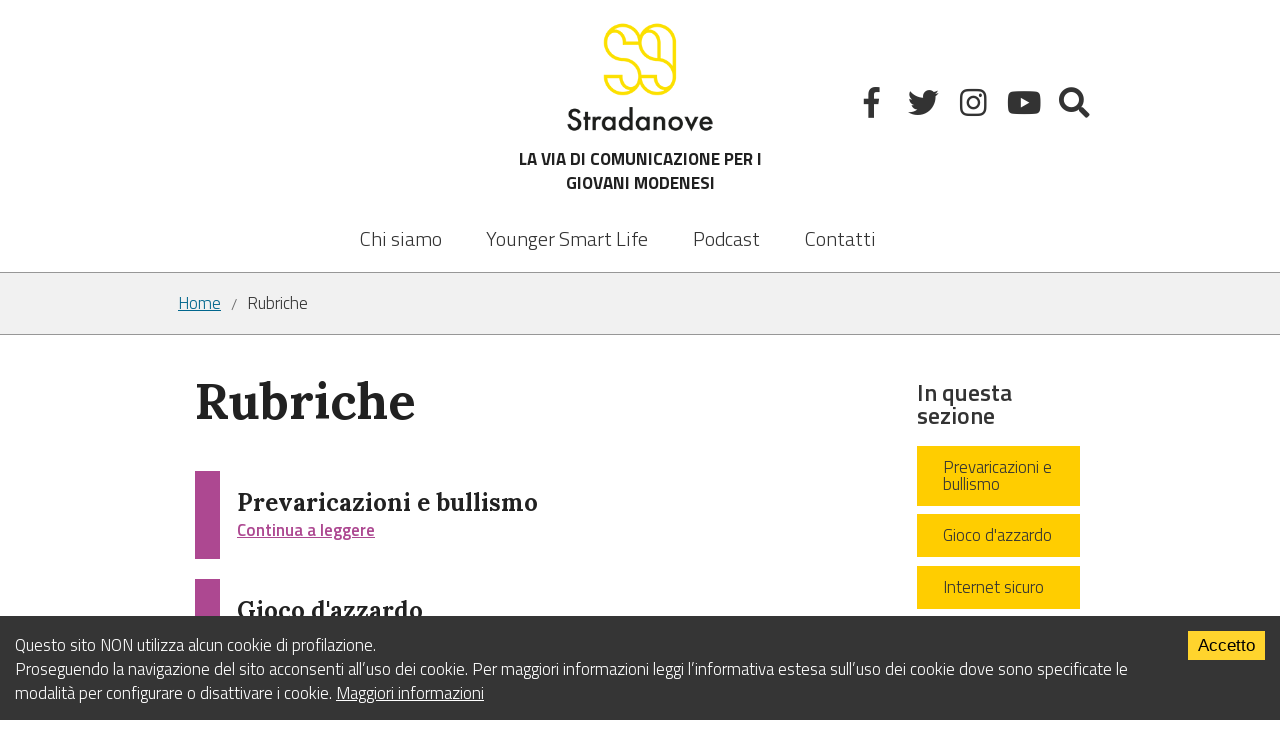

--- FILE ---
content_type: text/html; charset=utf-8
request_url: https://www.stradanove.it/rubriche
body_size: 76000
content:
<!doctype html>
                <html lang="en" data-reactroot=""><head><meta charSet="utf-8"/><title data-react-helmet="true">Rubriche</title><meta data-react-helmet="true" name="description" content=""/><link rel="shortcut icon" href="/favicon.ico"/><meta name="generator" content="Volto - http://plone.org"/><meta name="viewport" content="width=device-width, initial-scale=1"/><meta name="apple-mobile-web-app-capable" content="yes"/><link data-chunk="client" rel="preload" as="script" href="/static/js/runtime~client.1ca6436f.js"/><link data-chunk="client" rel="preload" as="style" href="/static/css/8.10224f23.chunk.css"/><link data-chunk="client" rel="preload" as="script" href="/static/js/8.928962bc.chunk.js"/><link data-chunk="client" rel="preload" as="style" href="/static/css/client.1ef43d07.chunk.css"/><link data-chunk="client" rel="preload" as="script" href="/static/js/client.38679390.chunk.js"/><link data-chunk="client" rel="stylesheet" href="/static/css/8.10224f23.chunk.css"/><link data-chunk="client" rel="stylesheet" href="/static/css/client.1ef43d07.chunk.css"/></head><body class="view-viewview contenttype-document section-rubriche is-anonymous public-ui view-component"><div role="navigation" aria-label="Toolbar" id="toolbar"></div><div id="main"><div role="banner" class="ui basic segment header-wrapper"><div class="ui container"><div class="header"><div class="top-header"><div class="header-col left"></div><div class="header-col"><div class="logo"><a title="Sito" aria-label="Sito" href="/"><img title="Stradanove" src="/static/media/logo.e72d9268.png" alt="Stradanove" height="130" class="ui image"/>LA VIA DI COMUNICAZIONE PER I GIOVANI MODENESI</a></div></div><div class="header-col right"><div class="search"><a href="#" title="Mostra la ricerca" aria-label="Mostra la ricerca"><i aria-hidden="true" class="search icon"></i></a></div></div></div><div class="site-menu"><nav class="navigation"><div class="hamburger-wrapper mobile only"><button class="hamburger hamburger--collapse" aria-label="Apri menu" title="Apri menu" type="button"><span class="hamburger-box"><span class="hamburger-inner"></span></span></button></div><div class="ui pointing secondary stackable tablet computer large screen widescreen only menu"></div></nav></div></div></div><div class="hide searchForm"><form action="/search" class="ui form"><div class="field searchbox"><button aria-label="Ricerca"><svg xmlns="http://www.w3.org/2000/svg" viewBox="0 0 36 36" style="height:18px;width:auto;fill:currentColor" class="icon"><path fill-rule="evenodd" d="M7,16 C7,11.038 11.037,7 16,7 C20.963,7 25,11.038 25,16 C25,20.962 20.963,25 16,25 C11.037,25 7,20.962 7,16 L7,16 Z M32.707,31.293 L24.448,23.034 C26.039,21.125 27,18.673 27,16 C27,9.935 22.065,5 16,5 C9.935,5 5,9.935 5,16 C5,22.065 9.935,27 16,27 C18.673,27 21.125,26.039 23.034,24.448 L31.293,32.707 L32.707,31.293 Z"/></svg></button><div class="ui transparent input"><input type="text" aria-label="Ricerca" name="SearchableText" value="" placeholder="Cerca nel sito" title="Ricerca"/></div><button aria-label="Close search"><svg xmlns="http://www.w3.org/2000/svg" viewBox="0 0 36 36" style="height:18px;width:auto;fill:currentColor" class="icon"><path fill-rule="evenodd" d="M27.899 9.515L26.485 8.101 18 16.586 9.514 8.101 8.1 9.515 16.586 18 8.1 26.486 9.514 27.9 18 19.414 26.485 27.9 27.899 26.486 19.414 18z"/></svg></button></div></form></div></div><div role="navigation" aria-label="Breadcrumbs" class="ui secondary vertical segment breadcrumbs"><div class="ui container"><div class="ui breadcrumb"><a class="section" title="Home" aria-label="Home" href="/">Home</a><div class="divider">/</div><div class="active section">Rubriche</div></div></div></div><div class="ui basic segment content-area"><main><div id="view"><span></span><div class="ui container equal width grid layout-grid"><div class="column"><div id="page-document" class="ui container"><h1 class="documentFirstHeading">Rubriche</h1><div class="block listing list"><div class="list-template"><div class="items"><div class="listing-item "><div class="header"><h3>Prevaricazioni e bullismo</h3></div><div class="footer"><a aria-label="Continua a leggere" href="/rubriche/bullismo">Continua a leggere</a></div></div><div class="listing-item "><div class="header"><h3>Gioco d&#x27;azzardo</h3></div><div class="footer"><a aria-label="Continua a leggere" href="/rubriche/gioco-dazzardo">Continua a leggere</a></div></div><div class="listing-item "><div class="header"><h3>Internet sicuro</h3></div><div class="footer"><a aria-label="Continua a leggere" href="/rubriche/internet-sicuro">Continua a leggere</a></div></div><div class="listing-item "><div class="header"><h3>Affettività / Sessualità</h3></div><div class="footer"><a aria-label="Continua a leggere" href="/rubriche/sesso-e-volentieri">Continua a leggere</a></div></div><div class="listing-item "><div class="header"><h3>Sostanze psicoattive</h3></div><div class="footer"><a aria-label="Continua a leggere" href="/rubriche/sostanze-psicoattive">Continua a leggere</a></div></div><div class="listing-item "><div class="header"><h3>Gioco, ma non azzardo</h3></div><div class="body">Cosa aspettarsi da una rubrica dedicata al mondo poliedrico del gioco? Si vedrà come la coesistenza di una dimensione analogica e virtuale non costituisce un limite, ma anzi una continua fonte di ispirazione, come dimostra la (continua) nascita ed evoluzione di giochi sia offline che online. La convivenza delle due realtà, se da un lato arrichisce e stimola la fantasia, può portare a dipendenze ludopatiche che, ahinoi, danneggiano la qualità della vita, ben lontano dall&#x27;essere giocosa. Delle potenzialità e dei rischi del gioco ne parliamo in Gioco, ma non azzardo!</div><div class="footer"><a aria-label="Continua a leggere" href="/rubriche/gioco-ma-non-azzardo">Continua a leggere</a></div></div></div></div></div><br/></div></div><div class="three wide computer three wide large screen twelve wide tablet three wide widescreen column sidemenu"><div class="ui secondary vertical menu"><div class="header item">In questa sezione</div><a href="/rubriche/bullismo" class="link item">Prevaricazioni e bullismo</a><a href="/rubriche/gioco-dazzardo" class="link item">Gioco d&#x27;azzardo</a><a href="/rubriche/internet-sicuro" class="link item">Internet sicuro</a><a href="/rubriche/sesso-e-volentieri" class="link item">Affettività / Sessualità</a><a href="/rubriche/sostanze-psicoattive" class="link item">Sostanze psicoattive</a><a href="/rubriche/gioco-ma-non-azzardo" class="link item">Gioco, ma non azzardo</a></div></div></div></div></main></div><div role="contentinfo" class="ui vertical segment footer"><div class="ui basic padded segment subscribe-newsletter"><div class="ui container"><div class="ui stackable middle aligned equal width grid"><div class="row"><div class="column"></div><div class="column text"><a href="https://www.comune.modena.it/argomenti/newsletter" target="_blank" rel="noopener noreferrer" aria-label="vai alla Newsletter Unox1">Iscriviti alla newsletter di<h1>Unox1</h1> </a></div></div></div></div></div><div class="ui vertical segment loghi"><div class="ui centered container stackable center aligned middle aligned eight column grid"><div class="row"><div class="center aligned column"><a href="https://www.comune.modena.it/politichegiovanili" target="_blank" rel="noopener noreferrer" aria-label="Comune di Modena - Politiche Giovanili"><img src="/static/media/comune-modena.ac23c230.png" alt="Comune di Modena - Politiche Giovanili"/></a></div><div class="center aligned column"><a href="http://www.comune.modena.it/" target="_blank" rel="noopener noreferrer" aria-label="Comune di Modena"><img src="/static/media/monet.d566b1b1.png" alt="Comune di Modena"/></a></div><div class="center aligned column"><a href="https://www.comune.modena.it/latenda" target="_blank" rel="noopener noreferrer" aria-label="La tenda"><img src="/static/media/latenda.3d2a87e8.jpg" alt="La tenda"/></a></div><div class="center aligned column"><a href="https://www.comune.modena.it/europe-direct" target="_blank" rel="noopener noreferrer" aria-label="Europedirect"><img src="/static/media/eurodM.61690331.jpg" alt="Europedirect"/></a></div><div class="center aligned column"><a href="https://www.comune.modena.it/modenaunder/centri-di-aggregazione-giovanile" target="_blank" rel="noopener noreferrer" aria-label="Centri di aggregazione giovanile"><img src="/static/media/cag.274853dd.png" alt="Centri di aggregazione giovanile"/></a></div><div class="center aligned column"><a href="https://www.comune.modena.it/modenaunder/servizio-civile#serviziocivile" target="_blank" rel="noopener noreferrer" aria-label="Servizio civile"><img src="/static/media/SCV.c53fdb4d.jpg" alt="Servizio civile"/></a></div><div class="center aligned column"><a href="https://www.comune.modena.it/modena-smart-community/progetti-2014-2018/net-garage" target="_blank" rel="noopener noreferrer" aria-label="Net Garage"><img src="/static/media/reteNet.1ae3d13e.jpg" alt="Net Garage"/></a></div><div class="center aligned column"><a href="https://www.comune.modena.it/makeitmodena" target="_blank" rel="noopener noreferrer" aria-label="MakeIt Modena"><img src="[data-uri]" alt="MakeIt Modena"/></a></div><div class="center aligned column"><a href="https://www.comune.modena.it/memo" target="_blank" rel="noopener noreferrer" aria-label="Memo - Modena"><img src="/static/media/Memo.dd4d7c86.jpg" alt="Memo - Modena"/></a></div><div class="center aligned column"><a href="https://europa.eu/" target="_blank" rel="noopener noreferrer" aria-label="Unione Europea"><img src="/static/media/unioneEuropea.bc9a04c2.png" alt="Unione Europea"/></a></div><div class="center aligned column"><a href="http://www.musicplus.it/" target="_blank" rel="noopener noreferrer" aria-label="Musicplus - Centromusica"><img src="/static/media/CentroMusica.f1c18849.jpg" alt="Musicplus - Centromusica"/></a></div></div></div></div><div class="ui basic vertical padded segment"><div class="ui container stackable middle aligned grid"><div class="row"><div class="two wide column site-logo"><a title="Sito" aria-label="Sito" href="/"><img title="Stradanove" src="/static/media/logo.e72d9268.png" alt="Stradanove" height="100" class="ui image"/>LA VIA DI COMUNICAZIONE PER I GIOVANI MODENESI</a></div><div class="three wide column">Il portale web dell&#x27;Assessorato alle Politiche Giovanili del Comune di Modena</div><div class="right aligned seven wide column"><div role="list" class="ui horizontal list"><div role="listitem" class="item"><a class="item" aria-label="Chi Siamo" href="/chi-siamo">Chi siamo</a></div><div role="listitem" class="item"><a class="item" aria-label="Contatti" href="/contatti">Contatti</a></div><div role="listitem" class="item"><a class="item" aria-label="Mappa del sito" href="/sitemap">Mappa del sito</a></div><div role="listitem" class="item"><a class="item" aria-label="Privacy" href="/privacy">Privacy</a></div><div role="listitem" class="item"><a class="item" aria-label="Dichiarazione di accessibilità" href="/dichiarazione-di-accessibilita">Dichiarazione di accessibilità</a></div></div></div></div></div></div></div><div class="Toastify"></div></div><div id="sidebar"></div><script charSet="UTF-8">window.__data={"router":{"location":{"pathname":"\u002Frubriche","search":"","hash":"","state":undefined,"key":"gkdqyt","query":{}},"action":"POP"},"intl":{"defaultLocale":"en","locale":"it","messages":{"\u003Cp\u003EAdd some HTML here\u003C\u002Fp\u003E":"\u003Cp\u003EAggiungi dell'HTML qui\u003C\u002Fp\u003E","Accessibility":"Accessibilità","Account Registration Completed":"Registrazione account completata","Account activation completed":"Attivazione account completata","Action":"Azione","Actions":"Azioni","Activate and deactivate":"Attiva e disattiva","Add":"Aggiungi","Add Addons":"Aggiungi Add-ons","Add Content":"Aggiungi un contenuto","Add Translation…":"Aggiungi traduzione…","Add User":"Aggiungi un utente","Add a description…":"Aggiungi una descrizione…","Add block":"Aggiungi blocco","Add block…":"Aggiungi un blocco…","Add criteria":"Aggiungi un criterio","Add date":"Aggiungi una data","Add field":"Aggiungi campo","Add fieldset":"Aggiungi un nuovo insieme di campi","Add group":"Aggiungi un gruppo","Add new content type":"Aggiungi un nuovo tipo di contenuto","Add new group":"Aggiungi un nuovo gruppo","Add new user":"Aggiungi nuovo utente","Add to Groups":"Aggiungi ai gruppi","Add vocabulary term":"Aggiungi termine","Add {type}":"Aggiungi {type}","Add-ons Settings":"Impostazioni Add-ons","Additional date":"Data aggiuntiva","Alignment":"Allineamento","All":"Tutti","Alphabetically":"Alfabetico","Alt text":"Testo alternativo","Alt text hint":"Lascia vuoto se l'immagine è decorativa.","Alt text hint link text":"Descrivi lo scopo dell'immagine.","Apply working copy":"Applica la copia di lavoro","Are you sure you want to delete this field?":"Sicuro di voler eliminare questo campo?","Are you sure you want to delete this fieldset including all fields?":"Sicuro di voler eliminare questo insieme di campi compresi tutti i campi contenuti?","Ascending":"Crescente","Available":"Disponibile","Back":"Indietro","Base":"Base","Base search query":"Ricerca iniziale","Block":"Blocco","Both email address and password are case sensitive, check that caps lock is not enabled.":"E-mail e password distinguono entrambi le maiuscole dalle minuscole, verifica di non avere il Blocco maiuscole attivato.","Breadcrumbs":"Briciole di pane","Browse":"Sfoglia","Browse the site, drop an image, or type an URL":"Sfoglia i contenuti, rilascia un'immagine o digita un URL","By default, permissions from the container of this item are inherited. If you disable this, only the explicitly defined sharing permissions will be valid. In the overview, the symbol {inherited} indicates an inherited value. Similarly, the symbol {global} indicates a global role, which is managed by the site administrator.":"Di norma, i permessi di questo elemento vengono ereditati dal contenitore. Se disabiliti questa opzione, verranno considerati solo i permessi di condivisione definiti esplicitamente. Nel sommario, il simbolo {inherited} indica una impostazione ereditata. Analogamente, il simbolo {global} indica un ruolo globale, che è gestito dall'amministratore del sito","Cache Name":"Nome della cache","Can not edit Layout for \u003Cstrong\u003E{type}\u003C\u002Fstrong\u003E content-type as it doesn't have support for \u003Cstrong\u003EVolto Blocks\u003C\u002Fstrong\u003E enabled":"Non è possibile modificare il Layout per il tipo \u003Cstrong\u003E{type}\u003C\u002Fstrong\u003E poichè non ha abilitato il supporto per i \u003Cstrong\u003Eblocchi\u003C\u002Fstrong\u003E","Can not edit Layout for \u003Cstrong\u003E{type}\u003C\u002Fstrong\u003E content-type as the \u003Cstrong\u003EBlocks behavior\u003C\u002Fstrong\u003E is enabled and \u003Cstrong\u003Eread-only\u003C\u002Fstrong\u003E":"Non è possibile modificare il Layout per il tipo \u003Cstrong\u003E{type}\u003C\u002Fstrong\u003E poichè il \u003Cstrong\u003EBlocks behavior\u003C\u002Fstrong\u003E è abilitato ma in \u003Cstrong\u003Esola lettura\u003C\u002Fstrong\u003E","Cancel":"Annulla","Cell":"Cella","Center":"Centrato","Change Note":"Cambia Nota","Change Password":"Cambia Password","Change State":"Cambia Stato","Change workflow state recursively":"Cambia stato di workflow ricorsivamente","Changes applied.":"Modifiche applicate.","Changes saved":"Modifiche salvate","Changes saved.":"Modifiche salvate.","Checkbox":"Checkbox","Choices":"Scelta multipla","Choose Image":"Seleziona un'immagine","Choose Target":"Seleziona la destinazione","Choose a file":"Scegli un file","Clear":"Annulla","Clear filters":"Azzera filtri","Click to download full sized image":"Clicca per scaricare l'immagine in dimensione originale","Close":"Chiudi","Close menu":"Chiudi menu","Code":"Codice","Collapse item":"Collassa elemento","Collection":"Collezione","Comment":"Commento","Commenter":"Autore","Comments":"Commenti","Compare":"Confronta","Confirm password":"Conferma password","Connection refused":"Connessione rifiutata","Contact":"Contatti","Contact form":"Form di coontatto","Contained items":"Elementi contenuti","Content type created":"Il tipo di contenuto è stato creato","Content type deleted":"Il tipo di contenuto è stato eliminato","Contents":"Contenuti","Controls":"Controlli","Copy":"Copia","Copy blocks":"Copia blocchi","Copyright":"Copyright","Copyright statement or other rights information on this item.":"Informazioni sul copyright o su altri diritti dell'elemento.","Create working copy":"Crea copia di lavoro","Created by {creator} on {date}":"Creato da {creator} il {date}","Created on":"Creato il","Creator":"Autore","Creators":"Autori","Criteria":"Criteri","Current filters applied":"Filtri attualmente applicati","Current password":"Password corrente","Cut":"Taglia","Cut blocks":"Taglia blocchi","Daily":"Giornaliera","Database Information":"Informazioni sul database","Database Location":"Posizione del database","Database Size":"Dimensione del database","Database main":"Database principale","Date":"Data","Date (newest first)":"Data (prima i più recenti)","Default":"Default","Delete":"Elimina","Delete Group":"Elimina gruppo","Delete Type":"Rimuovi tipo di contenuto","Delete User":"Elimina utente","Delete blocks":"Elimina blocchi","Delete col":"Elimina colonna","Delete row":"Elimina riga","Depth":"Profondità di ricerca","Descending":"Decrescente","Description":"Descrizione","Diff":"Diff","Difference between revision {one} and {two} of {title}":"Differenze tra la revisione {one} e {two} di {title}","Distributed under the {license}.":"Distribuito sotto {license}","Divide each row into separate cells":"Dividi ogni fila in celle separate","Do you really want to delete the following items?":"Vuoi veramente eliminare i seguenti elementi?","Do you really want to delete the group {groupname}?":"Vuoi veramente eliminare il gruppo {groupname}?","Do you really want to delete the type {typename}?":"Vuoi veramente eliminare il tipo di contenuto {typename}?","Do you really want to delete the user {username}?":"Vuoi veramente eliminare l'utente {username}?","Do you really want to delete this item?":"Vuoi veramente eliminare questo elemento?","Document":"Pagina","Drag and drop files from your computer onto this area or click the “Browse” button.":"Trascina in quest'area i file dal tuo computer o clicca su “Sfoglia”.","Drop file here to replace the existing file":"Rilascia un file qui per sostituire quello esistente","Drop file here to upload a new file":"Rilascia un file qui per caricare un nuovo file","Drop files here ...":"Rilascia file qui...","E-mail":"E-mail","E-mail addresses do not match.":"Gli indirizzi e-mail non corrispondono","Edit":"Modifica","Edit comment":"Modifica commento","Edit field":"Modifica campo","Edit fieldset":"Modifica insieme di campi","Edit recurrence":"Modifica le regole","Edit values":"Modifica i valori","Edit {title}":"Modifica {title}","Email":"Email","Email sent":"Email inviata con successo","Embed code error, please follow the instructions and try again.":"Errore del codice incorporato, per favore segui le istruzioni e riprova.","Embeded Google Maps":"Google Maps incorporata","Empty object list":"Lista di oggetti vuota","Enable editable Blocks":"Abilita i blocchi editabili","End Date":"Data di fine","Enter URL or select an item":"Inserisci un URL o seleziona un elemento","Enter a username above to search or click 'Show All'":"Inserisci uno username da ricercare, oppure clicca su 'Vedi tutto'","Enter an email address. This will be your login name. We respect your privacy, and will not give the address away to any third parties or expose it anywhere.":"Inserisci un indirizzo e-mail. Esso sarà il tuo nome utente. Rispettiamo la tua privacy: non daremo l'indirizzo a terzi, né verrà esposto nel portale.","Enter full name, e.g. John Smith.":"Inserisci il tuo nome completo, ad esempio Mario Rossi.","Enter map Embed Code":"Inserisci il codice di incorporamento della mappa","Enter your current password.":"Inserisci la tua password attuale.","Enter your email address for verification.":"Inserisci la tua mail per verifica.","Enter your new password. Minimum 5 characters.":"Inserisci la tua nuova password. Minimo 5 caratteri.","Error":"Errore","Exclude from navigation":"Escludi dalla navigazione","Exclude this occurence":"Escludi questa data","Excluded from navigation":"Escluso dalla navigazione","Expand sidebar":"Espandi la sidebar","Expiration Date":"Data di scadenza","Expiration date":"Data di scadenza","Expired":"Scaduto","External URL":"URL esterno","Facet":"Faccetta","Facet widget":"Widget della faccetta","Facets":"Faccette","Facets on left side":"Faccette nel lato sinistro","Facets on right side":"Faccette nel lato destro","Facets on top":"Faccette in alto","Field":"Campo","File":"File","File size":"Dimensione del file","Filename":"Nome del file","Filter…":"Filtra…","First":"Primo","Fixed width table cells":"Celle della tabella a larghezza fissata","Fold":"Chiudi","Folder":"Cartella","Forbidden":"Proibito","Fourth":"Quarto","From":"Da","Full":"A tutta larghezza","Full Name":"Nome completo","Fullname":"Nome completo","GNU GPL license":"licenza GNU GPL","Global role":"Ruolo globale","Google Maps Embedded Block":"Blocco Google Maps incorporata","Group":"Gruppo","Group created":"Gruppo creato","Group roles updated":"Ruoli del gruppo aggiornati","Groupname":"Nome del gruppo","Groups":"Gruppi","Groups are logical collections of users, such as departments and business units. Groups are not directly related to permissions on a global level, you normally use Roles for that - and let certain Groups have a particular role. The symbol{plone_svg}indicates a role inherited from membership in another group.":"I gruppi sono raggruppamenti di utenti, come dipartimenti e unità organizzative. I gruppi non sono direttamente collegati a permessi a livello globale, per quello usiamo i ruoli e applichiamo specifici ruoli a certi gruppi. Il simbolo {plong_svg} indica che un ruolo è ereditato dall'appartenenza ad un gruppo.","Header cell":"Cella d'intestazione","Headline":"Intestazione","Hidden facets will still filter the results if proper parameters are passed in URLs":"Le faccette nascoste filtreranno comunque i risultati se saranno passati parametri adeguati nell'URL","Hide Replies":"Nascondi risposte","Hide facet?":"Nascondere la faccetta?","History":"Cronologia","History Version Number":"Numero di versione della cronologia","History of {title}":"Cronologia di {title}","Home":"Home","Home page":"Pagina personale","ID":"ID","If selected, this item will not appear in the navigation tree":"Se attivi l'opzione, questo elemento non apparirà nell'albero di navigazione del sito.","If this date is in the future, the content will not show up in listings and searches until this date.":"Se questa data è in futuro, il contenuto non verrà mostrato negli elenchi e nelle ricerche fino a questa data.","If you are certain this user has abandoned the object, you may unlock the object. You will then be able to edit it.":"Se sei sicuro che questo utente ha chiuso l'oggetto, puoi sbloccarlo. Sarai successivamente in grado di modificarlo.","If you are certain you have the correct web address but are encountering an error, please contact the {site_admin}.":"Se sei sicuro di aver inserito l'indirizzo corretto ma ottieni comunque un errore, contatta l' {site_admin}.","Image":"Immagine","Image gallery":"Galleria di immagini","Include this occurence":"Includi questa data","Info":"Info","Inherit permissions from higher levels":"Eredita i permessi dai livelli superiori","Inherited value":"Valore ereditato","Insert col after":"Inserisci colonna dopo","Insert col before":"Inserisci colonna prima","Insert row after":"Inserisci riga sotto","Insert row before":"Inserisci riga sopra","Install":"Installa","Installed":"Installato","Installed version":"Versione installata","Interval Daily":"giorni","Interval Monthly":"mesi","Interval Weekly":"settimane","Interval Yearly":"anni","Item batch size":"Risultati per pagina","Item succesfully moved.":"Elemento spostato correttamente.","Item(s) copied.":"Elemento\u002Fi copiato\u002Fi.","Item(s) cut.":"Elemento\u002Fi tagliato\u002Fi.","Item(s) has been updated.":"Elemento\u002Fi aggiornati.","Item(s) pasted.":"Elemento\u002Fi incollato\u002Fi.","Item(s) state has been updated.":"Stato\u002Fi aggiornato\u002Fi","Items":"Elementi","Items must be unique.":"Gli elementi devono essere unici.","Label":"Etichetta","Language":"Lingua","Last":"Ultimo","Last comment date":"Data ultimo commento","Last modified":"Ultima modifica","Latest version":"Ultima versione","Layout":"Layout","Lead Image":"Immagine di testata","Left":"Sinistra","Link":"Link","Link more":"Link ad altro","Link title":"Titolo link","Link to":"Link a","Link translation for":"Collega traduzione per","Listing":"Elenco","Load more":"Carica altro","Loading":"Caricamento","Location":"Luogo","Log In":"Log In","Log in":"Log in","Login":"Login","Login Failed":"Accesso fallito","Login Name":"Nome utente","Logout":"Logout","Made by {creator} on {date}. This is not a working copy anymore, but the main content.":"Creato da {creator} il {date}. Questa non è più una copia di lavoro, ma il contenuto principale.","Make the table compact":"Rendi la tabella compatta","Manage Translations":"Gestisci traduzioni","Manage translations for {title}":"Gestisci le traduzioni per {title}","Map":"Mappa","Maps URL":"URL di Maps","Maximum length is {len}.":"La lunghezza massima è {len}.","Maximum value is {len}.":"Il valore massimo è {len}.","Message":"Messaggio","Minimum length is {len}.":"La lunghezza minima è {len}","Minimum value is {len}.":"Il valore minimo è {len}.","Moderate Comments":"Modera i commenti","Moderate comments":"Moderazione dei commenti","Monday and Friday":"lunedi e venerdì","Month day":"Giorno","Monthly":"Mensile","More":"Altro","Move to bottom of folder":"Sposta in fondo alla cartella","Move to top of folder":"Sposta in cima alla cartella","Multiple choices?":"Scelta multipla?","My email address is":"Il mio indirizzo email è","Name":"Nome","Navigate back":"Torna indietro","Navigation":"Navigazione","New password":"Nuova password","News Item":"Notizia","No":"No","No image selected":"Nessuna immagine selezionata","No image set in Lead Image content field":"Nessuna immagine impostata come Immagine di testata","No image set in image content field":"Nessuna immagine impostata","No items found in this container.":"Nessun elemento trovato in questo contenitore.","No items selected":"Nessun elemento selezionato","No map selected":"Nessuna mappa selezionata","No occurences set":"Nessuna ricorrenza impostata","No options":"Nessuna opzione","No results found":"Nessun risultato","No results found.":"La ricerca non ha prodotto risultati.","No selection":"Nessun elemento selezionato","No uninstall profile":"Nessun profilo di disinstallazione","No value":"Nessun valore","No video selected":"Nessun video selezionato","No workflow":"Nessun flusso","None":"Nessuno","Note that roles set here apply directly to a user. The symbol{plone_svg}indicates a role inherited from membership in a group.":"Tieni presente che i ruoli qui impostati si applicano direttamente a un utente. Il simbolo {plone_svg} indica un ruolo ereditato dall'appartenenza a un gruppo.","Number of active objects":"Numero degli oggetti attivi","Object Size":"Dimensioni dell'oggetto","Occurences":"occorrenze","Ok":"Ok","Open in a new tab":"Apri in un nuovo tab","Open menu":"Apri menu","Open object browser":"Apri object browser","Origin":"Origine","Page":"Pagina","Parent fieldset":"Fieldset genitore","Password":"Password","Password reset":"Recupera password","Passwords do not match.":"Le password non corrispondono.","Paste":"Incolla","Paste blocks":"Incolla blocchi","Permissions have been updated successfully":"I permesso sono stati aggiornati con successo","Permissions updated":"Permessi aggiornati","Personal Information":"Informazioni Personali","Personal Preferences":"Preferenze Personali","Personal tools":"Strumenti","Persons responsible for creating the content of this item. Please enter a list of user names, one per line. The principal creator should come first.":"Persone responsabili della creazione del contenuto di questo elemento. Inserisci un elenco di nomi, uno per riga. L'autore principale dovrebbe essere messo al primo posto.","Please enter a valid URL by deleting the block and adding a new video block.":"Inserisci un URL valido eliminando il blocco e aggiungendo un nuovo blocco di tipo video.","Please enter the Embed Code provided by Google Maps -\u003E Share -\u003E Embed map. It should contain the \u003Ciframe\u003E code on it.":"Per favore inserisci il codice di incorporamento fornito da Google Maps. Per incorporare la mappa di un luogo clicca su 'Condividi' -\u003E 'Incorporare una mappa' -\u003E 'Copia HTML'. Se invece vuoi incorporare una mappa con MyMaps clicca su 'Incorpora nel mio sito' -\u003E 'Copia HTML'. Deve contenere un \u003Ciframe\u003E.","Please fill out the form below to set your password.":"Completa il seguente modulo per reimpostare la tua password.","Plone Foundation":"Plone Foundation","Plone Site":"Sito Plone","Plone{reg} Open Source CMS\u002FWCM":"Plone{reg} Open Source CMS\u002FWCM","Portrait":"Ritratto","Possible values":"Valori possibili","Powered by Plone & Python":"Realizzato con Plone &amp; Python","Preferences":"Preferenze","Prettify your code":"Formatta il tuo codice","Preview":"Anteprima","Preview Image URL":"URL dell'immagine di anteprima","Profile":"Profilo","Properties":"Proprietà","Publication date":"Data di pubblicazione","Publishing Date":"Data di pubblicazione","Query":"Query","Re-enter the password. Make sure the passwords are identical.":"Reinserisci la password. Assicurati che le password siano identiche.","Read More…":"Leggi il resto…","Rearrange items by…":"Riordina elementi per…","Recurrence ends":"Termina","Recurrence ends after":"dopo","Recurrence ends on":"il","Redo":"","Reduce complexity":"Riduci complessità","Register":"Registrati","Registration form":"Form di iscrizione","Relevance":"Rilevanza","Remove item":"Rimuovi elemento","Remove recurrence":"Rimuovi","Remove term":"Rimuovi termine","Remove working copy":"Rimuovi copia di lavoro","Rename":"Rinomina","Rename Items Loading Message":"Aggiornando gli elementi...","Rename items":"Rinomina elementi","Repeat":"Tipo di ricorrenza","Repeat every":"Ogni","Repeat on":"Ripeti ogni","Replace existing file":"Sostituisci file esistente","Reply":"Rispondi","Required":"Obbligatorio","Required input is missing.":"Un campo richiesto è mancante.","Reset term title":"Reimposta titolo del termine","Results limit":"Numero massimo di risultati ","Results preview":"Anteprima dei risultati","Results template":"Template dei risultati","Reversed order":"Ordine inverso","Revert to this revision":"Ripristina questa versione","Review state":"Stato del workflow","Richtext":"Testo formattato","Right":"Destra","Rights":"Diritti","Roles":"Ruoli","Root":"Radice","Save":"Salva","Save recurrence":"Salva la ricorrenza","Schema":"Schema","Schema updates":"Aggiornamenti dello schema","Search":"Ricerca","Search SVG":"Cerca","Search Site":"Cerca nel sito","Search block":"Blocco di ricerca","Search button label":"Etichetta del bottone di ricerca","Search content":"Cerca contenuto","Search for user or group":"Ricerca per nome utente o gruppo","Search group…":"Cerca gruppo…","Search input label":"Etichetta del campo di ricerca","Search results":"Risultati della ricerca","Search results for {term}":"Risultati per {term}","Search users…":"Cerca utenti…","Searched for":"Hai cercato","Second":"Secondo","Section title":"Titolo della sezione","Select":"Seleziona","Select a date to add to recurrence":"Seleziona una data da aggiungere alla ricorrenza","Select columns to show":"Seleziona le colonne da mostrare","Select the transition to be used for modifying the items state.":"Seleziona la transizione da effettuare per cambiare lo stato del contenuto.","Selected dates":"Date selezionate","Selected items":"Elementi selezionati","Selected items - x of y":"su","Selection":"Selezione","Select…":"Seleziona…","Send":"Invia","Set my password":"Imposta la password","Set your password":"Specifica la tua password","Settings":"Impostazioni","Sharing":"Condivisione","Sharing for {title}":"Condivisioni di {title}","Short Name":"Nome Breve","Short name":"Nome breve","Show":"Mostra","Show All":"Mostra tutti","Show Replies":"Mostra risposte","Show item":"Mostra elemento","Show search button?":"Mostrare il bottone di ricerca?","Show search input?":"Mostrare il campo di ricerca?","Show sorting?":"Mostrare l'ordinamento?","Shrink sidebar":"Riduci la sidebar","Shrink toolbar":"Riduci la toolbar","Sign in to start session":"Accedi per iniziare la sessione","Site":"Sito","Site Administration":"Amministratore del sito","Site Map":"Mappa del sito","Site Setup":"Configurazione del sito","Sitemap":"Mappa del sito","Size":"Dimensione","Size: {size}":"Dimensione: {size}","Sorry, something went wrong with your request":"Spiacente, qualcosa è andato storto","Sort By:":"Ordina per:","Sort on":"Ordina per","Sort on label":"Etichetta dell'ordinamento","Sort on options":"Opzioni di ordinamento","Source":"Sorgente","Specify a youtube video or playlist url":"Specifica l'URL di un video o una playlist di YouTube","Split":"Dividi","Start Date":"Data di inizio","Start of the recurrence":"Inizio della ricorrenza","Start password reset":"Rinnova la password","State":"Stato","Stop compare":"Interrompi il confronto","String":"Stringa","Stripe alternate rows with color":"Colore delle righe alternato","Subject":"Oggetto","Success":"Successo","Summary":"Sommario","Switch to":"Vai a","Table":"Tabella","Table of Contents":"Indice dei contenuti","Tags":"Categorie","Tags to add":"Categorie da aggiungere","Tags to remove":"Categorie da rimuovere","Target memory size per cache in bytes":"Dimensionei target della memoria per cache in byte","Target number of objects in memory per cache":"Numero target di oggetti in memoria per cache","Text":"Testo","Thank you.":"Grazie.","The Database Manager allow you to view database status information":"Il Database Manager ti permette di vedere le informazioni di stato del database","The URL for your external home page, if you have one.":"L'indirizzo della tua pagina personale esterna, se ne hai una.","The backend is not responding, please check if you have started Plone, check your project's configuration object apiPath (or if you are using the internal proxy, devProxyToApiPath) or the RAZZLE_API_PATH Volto's environment variable.":"Il backend non sta rispondendo, verifica di avere avviato Plone, controlla la configurazione di apiPath nel tuo progetto (o se stai usando un proxy interno, devProxyToApiPath) oppure la variabile RAZZLE_API_PATH nell'ambiente di Volto.","The backend is responding, but the CORS headers are not configured properly and the browser has denied the access to the backend resources.":"Il backend sta rispondendo, ma i CORS headers non sono adeguatamente configurati e il browser ha negato l'accesso alle risorse del backend.","The backend server of your website is not answering, we apologize for the inconvenience. Please try to re-load the page and try again. If the problem persists please contact the site administrators.":"Il server di backend del tuo sito web non risponde, ci scusiamo per l'inconveniente. Prova a ricaricare la pagina e riprova. Se il problema persiste, contattare gli amministratori del sito.","The button presence disables the live search, the query is issued when you press ENTER":"La presenza del bottone disabilita la ricerca al volo, la ricerca verrà effettuata premendo Invio","The item could not be deleted.":"L'elemento non può essere eliminato.","The link address is:":"L'indirizzo del collegamento è:","The registration process has been successful. Please check your e-mail inbox for information on how activate your account.":"La registrazione è avvenuta correttamente. Per favore controlla la tua casella di posta per informazioni su come attivare il tuo account.","The user portrait\u002Favatar":"L'avatar\u002Fritratto utente","The working copy was discarded":"La copia di lavoro è stata scartata","The {plonecms} is {copyright} 2000-{current_year} by the {plonefoundation} and friends.":"{plonecms} è {copyright} 2000-{current_year} della {plonefoundation} ed amici.","There is a configuration problem on the backend":"C'è un problema di configurazione sul backend","There were some errors":"Si sono verificati degli errori","There were some errors.":"Si sono verificati degli errori.","Third":"Terzo","This has an ongoing working copy in {title}":"Questa è una copia di lavoro in corso di {title}","This is a working copy of {title}":"Questa è una copia di lavoro di {title}","This item was locked by {creator} on {date}":"Questo contenuto è stato bloccato da {creator} il {date}","This name will be displayed in the URL.":"Questo nome verrà mostrato nell'URL.","This page does not seem to exist…":"Questa pagina non esiste…","Time":"Ora","Title":"Titolo","Total active and non-active objects":"Totale degli oggetti attivi e non attivi","Total comments":"Totale dei commenti","Total number of objects in each cache":"Numero totale degli oggetti in ogni cache","Total number of objects in memory from all caches":"Numero totale degli oggetti di tutte le cache","Total number of objects in the database":"Numero totale di oggetti nel database","Translate to {lang}":"Traduci in {lang}","Translation linked":"Traduzioni collegate","Translation linking removed":"Rimosso il collegamento delle traduzioni","Type":"Tipo","Type a Video (YouTube, Vimeo or mp4) URL":"Digita l'URL di un Video (YouTube, Vimeo or mp4)","Type text...":"","Type text…":"Digita testo…","Type the title…":"Digita il titolo…","UID":"UID","Unauthorized":"Non autorizzato","Undo":"","Unfold":"Apri","Unified":"Unificato","Uninstall":"Disinstalla","Unknown Block":"Blocco sconosciuto","Unlink translation for":"Scollega traduzione per","Unlock":"Sblocca","Update":"Aggiorna","Update installed addons":"Aggiorna gli addons installati","Update installed addons:":"Aggiorna gli addons installati:","Updates available":"Aggiornamenti disponibili","Upload":"Carica","Upload a lead image in the 'Lead Image' content field.":"Carica un'Immagine di testata nel campo del contenuto.","Upload a new image":"Carica una nuova immagine","Upload files":"Carica file","Uploading files":"Caricamento dei files","Uploading image":"Caricamento dell'immagine","Used for programmatic access to the fieldset.":"Usato per l'accesso programmatico al set di campi.","User":"Utente","User created":"Utente creato","User name":"Nome utente","User roles updated":"Ruoli utente aggiornati","Username":"Username","Users":"Utenti","Users and Groups":"Utenti e gruppi","Variation":"Variazione","Version Overview":"Panoramica delle versioni","Video":"Video","Video URL":"URL del video","View":"Visualizza","View changes":"Mostra le modifiche","View this revision":"Mostra questa revisione","View working copy":"Vedi copia di lavoro","Viewmode":"Vista","Vocabulary term":"Termine del vocabolario","Vocabulary term title":"Titolo del termine del vocabolario","Vocabulary terms":"Termini del vocabolario","Warning Regarding debug mode":"Avviso relativo alla modalità di debug","We apologize for the inconvenience, but the backend of the site you are accessing is not available right now. Please, try again later.":"Ci scusiamo per l'inconveniente, ma il backend del sito a cui stai cercando di accedere non è disponibile al momento. Ti preghiamo di riprovare più tardi.","We apologize for the inconvenience, but the page you were trying to access is not at this address. You can use the links below to help you find what you are looking for.":"Ci scusiamo per l'inconveniente, la pagina cui stai provando ad accedere non esiste a questo indirizzo. Puoi usare il link qui sotto per trovare quello che stavi cercando.","We apologize for the inconvenience, but you don't have permissions on this resource.":"Ci scusiamo per l'inconveniente, ma non hai i permessi per questa risorsa.","We will use this address if you need to recover your password":"Useremo questo indirizzo email nel caso dovessi recuperare la tua password","Weeek day of month":"Il","Weekday":"giorno feriale (lunedì-venerdì)","Weekly":"Settimanale","What":"Cosa","When":"Quando","When this date is reached, the content will nolonger be visible in listings and searches.":"Quando questa data sarà raggiunta, il contenuto non sarà più visibile negli elenchi e nelle ricerche.","Who":"Chi","Workflow Change Loading Message":"Aggiornando gli stati...","Workflow updated.":"Workflow aggiornato.","Yearly":"Annuale","Yes":"Si","You are trying to access a protected resource, please {login} first.":"Stai provando ad accedere ad una risorsa protetta, per favore fai prima il {login}.","You are using an outdated browser":"Stai usando un browser obsoleto","You can add a comment by filling out the form below. Plain text formatting.":"Puoi aggiungere un commento compilando la form sotto. Utilizza il testo semplice.","You can control who can view and edit your item using the list below.":"Puoi controllare chi può visualizzare e modificare l'elemento usando l'elenco che segue.","You can view the difference of the revisions below.":"Puoi visualizzare la differenza delle revisioni qui sotto.","You can view the history of your item below.":"Puoi visualizzare la cronologia del tuo articolo qui sotto.","You can't paste this content here":"Non puoi incollare questo contenuto qui.","Your email is required for reset your password.":"La tua email è necessaria per reimpostare la tua password.","Your location - either city and country - or in a company setting, where your office is located.":"La località in cui vivi (paese e città) oppure, in ambito aziendale, il luogo in cui si trova il tuo ufficio.","Your password has been set successfully. You may now {link} with your new password.":"La tua password è stata reimpostata correttamente. Ora puoi {link} usando la nuova password.","Your preferred language":"La tua lingua preferita.","box_forgot_password_option":"Hai dimenticato la tua password?","common":"Comuni","compare_to":"Confronta con","delete":"Elimina","deprecated_browser_notice_message":"Stai usando {browsername} {browserversion} che è stato deprecato dal suo fornitore. Questo significa che non riceverà aggiornamenti di sicurezza e che non supporterà le attuali funzionalità del web moderno, danneggiando l'esperienza utente. Esegui l'upgrade a un browser moderno.","description":"Descrizione","description_lost_password":"Per ragioni di sicurezza, le password vengono memorizzate in forma crittata e non è quindi possibile spedirtela. Se desideri reimpostare la tua password, completa il modulo sottostante: ti verranno spedite ulteriori istruzioni per completare il processo all'indirizzo e-mail che hai specificato all'iscrizione.","description_sent_password":"La istruzioni per reimpostare la tua password sono state inviate. Dovrebbero arrivare a breve nella tua casella di posta. Una volta ricevuto il messaggio, visita l'indirizzo indicato per reimpostare la password.","draft":"Bozza","email":"email","event_alldates":"Tutte le date","event_attendees":"Partecipanti","event_contactname":"Nome del contatto","event_contactphone":"Telefono del contatto","event_website":"Sito web","event_what":"Cosa","event_when":"Quando","event_where":"Dove","heading_sent_password":"Richiesta di conferma reimpostazione password spedita","hero":"Hero","html":"HTML","image":"Immagine","integer":"intero","intranet":"Pubbliato internamente","label_my_email_address_is":"Il mio indirizzo email è","leadimage":"Immagine di testata","listing":"Elenco","loading":"caricamento","log in":"log in","maps":"Mappa","maxLength":"Lunghezza massima","maximum":"Fine del range (valore stesso incluso)","media":"media","minLength":"Lunghezza minima","minimum":"Inizio del range","mostUsed":"Più usati","no workflow state":"Nessun stato di workflow","number":"numero","of the month":"del mese","or try a different page.":"oppure prova una pagina diversa.","others":"altre","private":"Privato","published":"Pubblicato","querystring-widget-select":"Seleziona…","results found":"risultati trovati","return to the site root":"ritorna alla radice del sito","rrule_and":"e","rrule_approximate":"(approssimativamente)","rrule_at":"alle","rrule_dateFormat":"[day] [month] [year]","rrule_day":"giorno","rrule_days":"giorni","rrule_every":"ogni","rrule_for":"per","rrule_hour":"ora","rrule_hours":"ore","rrule_in":"nel","rrule_last":"ultimo","rrule_minutes":"minuti","rrule_month":"mese","rrule_months":"mesi","rrule_nd":"secondo","rrule_on":"il","rrule_on the":"nel","rrule_or":"oppure","rrule_rd":"terzo","rrule_st":"primo","rrule_th":"*","rrule_the":"il","rrule_time":"volta","rrule_times":"volte","rrule_until":"fino al","rrule_week":"settimana","rrule_weekday":"giorno","rrule_weekdays":"giorni","rrule_weeks":"settimane","rrule_year":"anno","rrule_years":"anni","skiplink-footer":"Salta al footer","skiplink-main-content":"Salta al contenuto","skiplink-navigation":"Salta alla navigazione","sort":"ordina","table":"Tabella","text":"Testo","title":"Titolo","toc":"Indice dei contenuti","url":"URL","user avatar":"Avatar dell'utente","video":"Video","visit_external_website":"Visita il sito web","{count, plural, one {Upload {count} file} other {Upload {count} files}}":"{count, plural, one {Carica {count} file} other {Carica {count} file}}","{count} selected":"{count} selezionati.","{id} Content Type":"{id} Tipo di Contenuto","{id} Schema":"{id} Schema","{title} copied.":"{title} copiato.","{title} cut.":"{title} tagliato.","{title} has been deleted.":"{title} è stato eliminato.","Feed":"Feed","RSSFeedAdd":"Aggiungi un feed","RssFeed":"Feed RSS","RssFeed Source":"Nome della sorgente","RssFeed Url":"URL del feed RSS","RssLimit":"Numero massimo di elementi da mostrare","Template":"Template","feed_not_set":"Feed RSS non impostato","linkHref":"Url per il link ad altro","linkMore":"Link ad altro","linkMoreTitle":"Titolo per il link ad altro","rss_no_results":"Nessun risultato dal feed RSS","rss_read_more":"Leggi tutto","setrss":"Imposta il feed","multilingual_text_placeholder":"Digita del testo...","value_for_lang":"Valore per la lingua {lang}","Add overlay":"Scurisci l'immagine","Age":"Età","Align bottom":"in basso","Align center":"al centro","Align left":"a sinistra","Align right":"a destra","Align top":"in alto","Blocco":"Blocco","Brown":"Marrone","City":"Città","Color":"colore","Current icon":"Icona selezionata","Description placeholder":"Descrizione...","Email address":"Indirizzo email","Event attendees":"Partecipanti","Event contacts":"Contatti","Event details":"Dettagli dell'evento","Event url":"URL","Event when":"Quando","Event where":"Dove","How can we help you?":"Come possiamo aiutarti?","I authorize the processing of personal data":"Ho preso visione dell'Informativa sulla Privacy e delle Avvertenze di rischio","Icon placeholder":"Seleziona un'icona...","In this section":"In questa sezione","Interruzione di pagina":"Interruzione di pagina","Keep reading":"Continua a leggere","Link settings":"Impostazioni Link","Name (or nickname)":"Nome (o nickname)","Old events":"Eventi passati","Red":"Rosso","RssFeedItemNumber":"Numero di elementi da mostrare","Select one icon":"Seleziona un'icona fra quelle disponibili:","Show arrow on button":"Mostra la freccia sul bottone","Size Auto":"Auto","Size Big":"Grande","Size Small":"Piccola","Subblock":"Sottoblocco","Text on button":"Testo del bottone...","TextBlocks":"","Title placeholder":"Titolo...","View details":"Vedi i dettagli","cookie_banner_button":"Accetto","feed_set":"Feed RSS impostato","optional":"facoltativo","selectRSSOptions":"Seleziona le opzioni","with_button":"Con bottone"},"formats":undefined},"reduxAsyncConnect":{"loaded":true,"loadState":{"breadcrumbs":{"loading":false,"loaded":true,"error":null},"content":{"loading":false,"loaded":true,"error":null},"navigation":{"loading":false,"loaded":true,"error":null},"workflow":{"loading":false,"loaded":true,"error":null}},"content":{"@components":{"actions":{"@id":"https:\u002F\u002Fwww.stradanove.it\u002Fapi\u002Frubriche\u002F@actions"},"breadcrumbs":{"@id":"https:\u002F\u002Fwww.stradanove.it\u002Fapi\u002Frubriche\u002F@breadcrumbs"},"navigation":{"@id":"https:\u002F\u002Fwww.stradanove.it\u002Fapi\u002Frubriche\u002F@navigation"},"types":{"@id":"https:\u002F\u002Fwww.stradanove.it\u002Fapi\u002Frubriche\u002F@types"},"workflow":{"@id":"https:\u002F\u002Fwww.stradanove.it\u002Fapi\u002Frubriche\u002F@workflow"}},"@id":"https:\u002F\u002Fwww.stradanove.it\u002Fapi\u002Frubriche","@type":"Document","UID":"db254982443e49aea5abb539c8d81f10","allow_discussion":false,"blocks":{"28ceef1a-c67e-4ed5-ad9b-5e291107c487":{"@type":"listing","block":"28ceef1a-c67e-4ed5-ad9b-5e291107c487","href":"","query":[],"sort_on":"getObjPositionInParent","template":"list","url":""},"2a22fb7f-3438-4cc0-9428-b18324bd26f5":{"@type":"text"},"9629460e-bf50-4a62-bf16-fb3991df979c":{"@type":"title","href":"","url":""}},"blocks_layout":{"items":["9629460e-bf50-4a62-bf16-fb3991df979c","28ceef1a-c67e-4ed5-ad9b-5e291107c487","2a22fb7f-3438-4cc0-9428-b18324bd26f5"]},"changeNote":"","contributors":[],"created":"2020-04-14T12:07:27+00:00","creators":["admin"],"description":"","effective":"2020-04-14T14:13:00","exclude_from_nav":false,"expires":null,"id":"rubriche","is_folderish":true,"items":[{"@components":{"actions":{"@id":"https:\u002F\u002Fwww.stradanove.it\u002Fapi\u002Frubriche\u002Fbullismo\u002F@actions"},"breadcrumbs":{"@id":"https:\u002F\u002Fwww.stradanove.it\u002Fapi\u002Frubriche\u002Fbullismo\u002F@breadcrumbs"},"navigation":{"@id":"https:\u002F\u002Fwww.stradanove.it\u002Fapi\u002Frubriche\u002Fbullismo\u002F@navigation"},"types":{"@id":"https:\u002F\u002Fwww.stradanove.it\u002Fapi\u002Frubriche\u002Fbullismo\u002F@types"},"workflow":{"@id":"https:\u002F\u002Fwww.stradanove.it\u002Fapi\u002Frubriche\u002Fbullismo\u002F@workflow"}},"@id":"https:\u002F\u002Fwww.stradanove.it\u002Fapi\u002Frubriche\u002Fbullismo","@type":"Document","UID":"6e385e99-f6f3-40b3-aac2-03e8616b5205","allow_discussion":false,"blocks":{"139a541f-6f59-43b7-87ea-1272e0270fdf":{"@type":"textBlocks","href":"","lastChange":1586940230272,"subblocks":[{"__index":0,"description":{"blocks":[{"data":{},"depth":0,"entityRanges":[],"inlineStyleRanges":[{"length":31,"offset":0,"style":"BOLD"}],"key":"93nda","text":"Cronache di bullismo quotidiano","type":"unstyled"},{"data":{},"depth":0,"entityRanges":[],"inlineStyleRanges":[],"key":"9qd70","text":"I racconti dei lettori","type":"unstyled"}],"entityMap":{}},"href":"\u002Frubriche\u002Fbullismo\u002Fle-vostre-storie","id":"1586882519091","title":{"blocks":[{"data":{},"depth":0,"entityRanges":[],"inlineStyleRanges":[{"length":16,"offset":0,"style":"BOLD"}],"key":"2gbn2","text":"Le vostre storie ","type":"unstyled"}],"entityMap":{}}},{"__index":1,"description":{"blocks":[{"data":{},"depth":0,"entityRanges":[],"inlineStyleRanges":[{"length":16,"offset":0,"style":"BOLD"}],"key":"pvqb","text":"Per approfondire","type":"unstyled"},{"data":{},"depth":0,"entityRanges":[],"inlineStyleRanges":[],"key":"alhdc","text":"Bibliografia, materiali e link utili","type":"unstyled"}],"entityMap":{}},"href":"\u002Frubriche\u002Fbullismo\u002Fcopy_of_documentazione","id":"1586882538608","title":{"blocks":[{"data":{},"depth":0,"entityRanges":[],"inlineStyleRanges":[{"length":14,"offset":0,"style":"BOLD"}],"key":"16u46","text":"Documentazione ","type":"unstyled"}],"entityMap":{}}}],"url":""},"14719908-6a16-40be-8024-5f65b1710129":{"@type":"break","href":"","url":""},"2eb79cbe-644b-490b-bc55-08ea9e6964a2":{"@type":"textBlocks","href":"","lastChange":1586940135459,"subblocks":[{"__index":0,"description":{"blocks":[{"data":{},"depth":0,"entityRanges":[],"inlineStyleRanges":[{"length":20,"offset":0,"style":"BOLD"}],"key":"fkn7b","text":"Vuoi saperne di più?","type":"unstyled"},{"data":{},"depth":0,"entityRanges":[],"inlineStyleRanges":[],"key":"8q8o1","text":"Suggerimenti per ragazzi, genitori e insegnanti","type":"unstyled"}],"entityMap":{}},"href":"\u002Frubriche\u002Fbullismo\u002Fdomande-frequenti-faq","id":"1586882351802","title":{"blocks":[{"data":{},"depth":0,"entityRanges":[],"inlineStyleRanges":[{"length":3,"offset":0,"style":"BOLD"}],"key":"duc0i","text":"Faq ","type":"unstyled"}],"entityMap":{}}},{"__index":1,"description":{"blocks":[{"data":{},"depth":0,"entityRanges":[],"inlineStyleRanges":[{"length":19,"offset":0,"style":"BOLD"}],"key":"a6lj7","text":"Entra a conoscerci!","type":"unstyled"},{"data":{},"depth":0,"entityRanges":[],"inlineStyleRanges":[],"key":"2j4u3","text":"Comune di Modena e Cooperativa sociale Mediando","type":"unstyled"}],"entityMap":{}},"href":"\u002Frubriche\u002Fbullismo\u002Fcopy_of_chi-siamo","id":"1586882372370","title":{"blocks":[{"data":{},"depth":0,"entityRanges":[],"inlineStyleRanges":[{"length":9,"offset":0,"style":"BOLD"}],"key":"bp2mr","text":"Chi siamo ","type":"unstyled"}],"entityMap":{}}}],"url":""},"54fd189f-9517-440e-93f1-9f5042d13be7":{"@type":"break","href":"","url":""},"5c84b9be-879b-4ef1-8a2f-06549de46437":{"@type":"text","text":{"blocks":[{"data":{},"depth":0,"entityRanges":[{"key":0,"length":10,"offset":303}],"inlineStyleRanges":[{"length":14,"offset":118,"style":"BOLD"},{"length":8,"offset":135,"style":"BOLD"},{"length":9,"offset":303,"style":"BOLD"}],"key":"eo9md","text":" Attraverso questa sezione Stradanove vuole offrirti informazioni e aiuto per conoscere e affrontare le situazioni di prevaricazioni e bullismo che possono succedere fuori e dentro la scuola. Puoi leggere approfondimenti, storie e casi esemplari. Se non trovi le risposte ai tuoi quesiti, non esitare a scriverci.","type":"unstyled"},{"data":{},"depth":0,"entityRanges":[],"inlineStyleRanges":[{"length":26,"offset":178,"style":"BOLD"}],"key":"3dbu5","text":"Stradanove non intende sostituire la relazione tra il visitatore del sito e i Servizi presenti nel territorio. Il trattamento dei dati degli utenti osserva le disposizioni della legge sulla privacy 196\u002F03.","type":"unstyled"},{"data":{},"depth":0,"entityRanges":[],"inlineStyleRanges":[{"length":318,"offset":0,"style":"ITALIC"}],"key":"3pho","text":"N.B: Ci teniamo a precisare che i termini bullo e vittima, che useremo nel testo, non  giudicano e caratterizzano la persona in quanto tale, ma descrivono i comportamenti che essa può mettere in atto in un momento specifico della sua vita. Per questo motivo, utilizzeremo i vocaboli 'bullo' e 'vittima' tra virgolette.","type":"unstyled"}],"entityMap":{"0":{"data":{"href":"http:\u002F\u002Fstradanove.it\u002Fscrivici","url":"http:\u002F\u002Fstradanove.it\u002Fscrivici"},"mutability":"MUTABLE","type":"LINK"}}}},"b922f50c-6561-489d-b740-447dfd9d9621":{"@type":"image","align":"left","alt":"copy_of_bulliso_Parliamone.jpg","href":"","url":"https:\u002F\u002Fwww.stradanove.it\u002Fapi\u002Frubriche\u002Fbullismo\u002Fimmagini\u002Fcopy_of_bulliso_Parliamone.jpg"},"ca07f7be-6921-4644-893a-628783df3537":{"@type":"iconsBlocks","href":"","lastChange":1596103868783,"subblocks":[{"description":{"blocks":[{"data":{},"depth":0,"entityRanges":[],"inlineStyleRanges":[],"key":"c99ua","text":"Hai delle domande?","type":"unstyled"}],"entityMap":{}},"href":"http:\u002F\u002Fwww.stradanove.it\u002Fcontatti\u002Fscrivici","id":"1587390139916","text_on_button":"Scrivici","with_button":true}],"url":""},"d29808ad-f399-4cf2-92a0-67dca8deb940":{"@type":"listing","block":"d29808ad-f399-4cf2-92a0-67dca8deb940","href":"","limit":"2","linkMore":{"href":"\u002Frubriche\u002Fbullismo\u002Farchivio","title":"Vedi tutte le news"},"query":[{"i":"portal_type","o":"plone.app.querystring.operation.selection.any","v":["News Item"]},{"i":"path","o":"plone.app.querystring.operation.string.absolutePath","v":"\u002Frubriche\u002Fbullismo\u002Fnews"}],"sort_on":"created","sort_order":true,"template":"preview","title":"News","url":""},"d590603c-f1c1-4757-8e4b-bba5184d14bf":{"@type":"title","href":"","url":""}},"blocks_layout":{"items":["d590603c-f1c1-4757-8e4b-bba5184d14bf","b922f50c-6561-489d-b740-447dfd9d9621","5c84b9be-879b-4ef1-8a2f-06549de46437","14719908-6a16-40be-8024-5f65b1710129","ca07f7be-6921-4644-893a-628783df3537","54fd189f-9517-440e-93f1-9f5042d13be7","d29808ad-f399-4cf2-92a0-67dca8deb940","2eb79cbe-644b-490b-bc55-08ea9e6964a2","139a541f-6f59-43b7-87ea-1272e0270fdf"]},"changeNote":"","contributors":[],"created":"2012-02-23T15:14:45+00:00","creators":["admin"],"description":"","effective":"2012-02-23T17:59:09","exclude_from_nav":false,"expires":null,"id":"bullismo","is_folderish":true,"language":{"title":"Italiano","token":"it"},"layout":"document_view","modified":"2020-07-30T10:11:11+00:00","next_item":{"@id":"https:\u002F\u002Fwww.stradanove.it\u002Fapi\u002Frubriche\u002Fgioco-dazzardo","@type":"Document","description":"","title":"Gioco d'azzardo"},"parent":{"@id":"https:\u002F\u002Fwww.stradanove.it\u002Fapi\u002Frubriche","@type":"Document","description":"","review_state":"published","title":"Rubriche"},"previous_item":{},"relatedItems":[],"review_state":"published","rights":"","subjects":[],"title":"Prevaricazioni e bullismo","version":"current","versioning_enabled":true},{"@components":{"actions":{"@id":"https:\u002F\u002Fwww.stradanove.it\u002Fapi\u002Frubriche\u002Fgioco-dazzardo\u002F@actions"},"breadcrumbs":{"@id":"https:\u002F\u002Fwww.stradanove.it\u002Fapi\u002Frubriche\u002Fgioco-dazzardo\u002F@breadcrumbs"},"navigation":{"@id":"https:\u002F\u002Fwww.stradanove.it\u002Fapi\u002Frubriche\u002Fgioco-dazzardo\u002F@navigation"},"types":{"@id":"https:\u002F\u002Fwww.stradanove.it\u002Fapi\u002Frubriche\u002Fgioco-dazzardo\u002F@types"},"workflow":{"@id":"https:\u002F\u002Fwww.stradanove.it\u002Fapi\u002Frubriche\u002Fgioco-dazzardo\u002F@workflow"}},"@id":"https:\u002F\u002Fwww.stradanove.it\u002Fapi\u002Frubriche\u002Fgioco-dazzardo","@type":"Document","UID":"d0469176-9c8c-4eae-9e09-3a58c13e4bc8","allow_discussion":false,"blocks":{"19971738-86a1-41ae-aa87-e604cafd4b78":{"@type":"image","align":"center","alt":"poker computer_Modif.jpg","href":"","url":"https:\u002F\u002Fwww.stradanove.it\u002Fapi\u002Frubriche\u002Fgioco-dazzardo\u002Fpoker-computer_modif.jpg"},"2624bb7f-1b08-47c0-9ffc-c77106607d27":{"@type":"video","align":"small","href":"","url":"https:\u002F\u002Fyoutu.be\u002FUReH9TTNAHI"},"2791a4bf-6282-48cf-ad6c-8a9c87e3746e":{"@type":"text","text":{"blocks":[{"data":{},"depth":0,"entityRanges":[],"inlineStyleRanges":[],"key":"26o47","text":"","type":"unstyled"}],"entityMap":{}}},"28122b67-143d-4b21-9af6-a7f81766b55c":{"@type":"textBlocks","href":"","lastChange":1586928914077,"subblocks":[{"__index":0,"description":{"blocks":[{"data":{},"depth":0,"entityRanges":[],"inlineStyleRanges":[{"length":21,"offset":0,"style":"BOLD"},{"length":21,"offset":0,"style":"UNDERLINE"}],"key":"fls8m","text":"Prova il nostro test! \nIl gioco per te è un divertimento o un problema?","type":"unstyled"}],"entityMap":{}},"href":"\u002Frubriche\u002Fgioco-dazzardo\u002Fgioco-dazzardo\u002Fprova-lazzardometro-on-line","id":"1586881766075","openLinkInNewTab":true,"title":{"blocks":[{"data":{},"depth":0,"entityRanges":[],"inlineStyleRanges":[],"key":"5kurh","text":"AZZARDOMETRO","type":"unstyled"}],"entityMap":{}}},{"__index":1,"description":{"blocks":[{"data":{},"depth":0,"entityRanges":[],"inlineStyleRanges":[{"length":28,"offset":0,"style":"BOLD"},{"length":28,"offset":0,"style":"UNDERLINE"}],"key":"cvfk1","text":"Caro Stradanove ti scrivo... \nLe vostre domande, le nostre risposte","type":"unstyled"}],"entityMap":{}},"href":"\u002Frubriche\u002Fgioco-dazzardo\u002Fdomande-e-risposte","id":"1586881784036","title":{"blocks":[{"data":{},"depth":0,"entityRanges":[],"inlineStyleRanges":[],"key":"eh7ai","text":"DOMANDE E RISPOSTE","type":"unstyled"}],"entityMap":{}}}],"url":""},"367d4f14-8b48-4435-a90b-2ef673a82ec2":{"@type":"text","text":{"blocks":[{"data":{},"depth":0,"entityRanges":[{"key":0,"length":52,"offset":1},{"key":1,"length":23,"offset":53}],"inlineStyleRanges":[],"key":"9vegf","text":"Guarda il VIDEO dell'incontro conclusivo del progetto \"Se gioco non azzardo\"","type":"unstyled"}],"entityMap":{"0":{"data":{"href":"http:\u002F\u002Fwww.stradanove.it\u002Fnews-3\u002Fse-gioco-non-azzardo-comprendere-lazzardopatia-per-evitarla","url":"http:\u002F\u002Fwww.stradanove.it\u002Fnews-3\u002Fse-gioco-non-azzardo-comprendere-lazzardopatia-per-evitarla"},"mutability":"MUTABLE","type":"LINK"},"1":{"data":{"href":"http:\u002F\u002Fwww.stradanove.it\u002Fnews-3\u002Fse-gioco-non-azzardo-comprendere-lazzardopatia-per-evitarla","url":"http:\u002F\u002Fwww.stradanove.it\u002Fnews-3\u002Fse-gioco-non-azzardo-comprendere-lazzardopatia-per-evitarla"},"mutability":"MUTABLE","type":"LINK"}}}},"4c86c5ed-55b8-4672-9f1c-6030a7ff2865":{"@type":"title","href":"","url":""},"4deb0f35-564d-4249-b1cd-2c8b518c9421":{"@type":"text"},"529e122a-809f-4e47-a113-6f58c68984be":{"@type":"text","text":{"blocks":[{"data":{},"depth":0,"entityRanges":[],"inlineStyleRanges":[{"length":110,"offset":0,"style":"ITALIC"}],"key":"53mc","text":"Stradanove non intende sostituire la relazione tra il visitatore del sito e i Servizi presenti nel territorio.","type":"unstyled"}],"entityMap":{}}},"55aa3764-00fc-4934-bf0e-b1a00ed9164c":{"@type":"text"},"5904025d-f4de-4526-aa56-acf795e2e1aa":{"@type":"iconsBlocks","href":"","lastChange":1596103911560,"subblocks":[{"description":{"blocks":[{"data":{},"depth":0,"entityRanges":[],"inlineStyleRanges":[],"key":"ebsi6","text":"Hai delle domande?","type":"unstyled"}],"entityMap":{}},"href":"http:\u002F\u002Fwww.stradanove.it\u002Fcontatti\u002Fscrivici","id":"1587390090357","text_on_button":"Scrivici","with_button":true}],"url":""},"5a0f57a7-33dd-4a93-9fab-38df9a839f5e":{"@type":"text","text":{"blocks":[{"data":{},"depth":0,"entityRanges":[{"key":0,"length":36,"offset":0}],"inlineStyleRanges":[],"key":"9ma35","text":"\"Il vero Jackpot è uscire dal gioco\"","type":"unstyled"},{"data":{},"depth":0,"entityRanges":[],"inlineStyleRanges":[{"length":42,"offset":47,"style":"BOLD"}],"key":"c222h","text":"Lo sapevi che a Modena esiste uno sportello di prevenzione del gioco d'azzardo patologico? Lo sportello, aperto ogni giovedì pomeriggio, offre accoglienza, ascolto ed informazioni relative ai problemi del gioco d'azzardo.","type":"unstyled"},{"data":{},"depth":0,"entityRanges":[{"key":1,"length":32,"offset":97}],"inlineStyleRanges":[],"key":"6uiek","text":"Si può accedere sia direttamente, sia telefonando al n. 392\u002F5837487, oppure inviando una mail a: centro.famiglie@comune.modena.it","type":"unstyled"}],"entityMap":{"0":{"data":{"href":"https:\u002F\u002Fwww.stradanove.it\u002Fapi\u002Fstories\u002Findagini-e-ricerche\u002Fgiovani-e-gioco-dazzardo\u002Fgioco-dazzardo-patologico","url":"https:\u002F\u002Fwww.stradanove.it\u002Fapi\u002Fstories\u002Findagini-e-ricerche\u002Fgiovani-e-gioco-dazzardo\u002Fgioco-dazzardo-patologico"},"mutability":"MUTABLE","type":"LINK"},"1":{"data":{"href":"mailto:entro.famiglie@comune.modena.it","url":"mailto:entro.famiglie@comune.modena.it"},"mutability":"MUTABLE","type":"LINK"}}}},"608752e5-8492-4212-995e-49b125df800e":{"@type":"text","text":{"blocks":[{"data":{},"depth":0,"entityRanges":[],"inlineStyleRanges":[{"length":95,"offset":0,"style":"BOLD"}],"key":"6q8tu","text":"Campagna di prevenzione del gioco d'azzardo patologico a cura del Comune di Modena, AUSL Modena","type":"unstyled"}],"entityMap":{}}},"63a07e58-67bb-43d3-abc1-c9e1d2100ee2":{"@type":"text","text":{"blocks":[{"data":{},"depth":0,"entityRanges":[{"key":0,"length":20,"offset":0}],"inlineStyleRanges":[{"length":21,"offset":0,"style":"BOLD"}],"key":"cirkt","text":"Se gioco non Azzardo: progetto rivolto agli studenti delle scuole medie di Modena.\n","type":"unstyled"}],"entityMap":{"0":{"data":{"href":"https:\u002F\u002Fwww.stradanove.it\u002Fapi\u002Frubriche\u002Fgioco-dazzardo\u002Fse-gioco-non-azzardo","url":"https:\u002F\u002Fwww.stradanove.it\u002Fapi\u002Frubriche\u002Fgioco-dazzardo\u002Fse-gioco-non-azzardo"},"mutability":"MUTABLE","type":"LINK"}}}},"640d9883-9b27-4f8c-8910-71a597fbc00d":{"@type":"text","text":{"blocks":[{"data":{},"depth":0,"entityRanges":[{"key":0,"length":56,"offset":24}],"inlineStyleRanges":[{"length":56,"offset":24,"style":"BOLD"}],"key":"2jauj","text":"Leggi il resoconto dell'incontro conclusivo del progetto \"Se gioco non azzardo\" svolto online il 3 giugno 2020","type":"unstyled"}],"entityMap":{"0":{"data":{"href":"http:\u002F\u002Fwww.stradanove.it\u002Fnews-3\u002Fcopy_of_progetto-se-gioco-non-azzardo-incontro-conclusivo","url":"http:\u002F\u002Fwww.stradanove.it\u002Fnews-3\u002Fcopy_of_progetto-se-gioco-non-azzardo-incontro-conclusivo"},"mutability":"MUTABLE","type":"LINK"}}}},"65b5b1ac-c559-4eab-9d15-eed52bf0f011":{"@type":"text"},"709bcc10-eb3f-4195-85b5-db89eb34cd71":{"@type":"textBlocks","href":"","lastChange":1644917477490,"subblocks":[{"__index":0,"description":{"blocks":[{"data":{},"depth":0,"entityRanges":[],"inlineStyleRanges":[],"key":"c2ar4","text":"Per approfondire","type":"unstyled"},{"data":{},"depth":0,"entityRanges":[],"inlineStyleRanges":[],"key":"bdref","text":"","type":"unstyled"}],"entityMap":{}},"href":"\u002Frubriche\u002Fgioco-dazzardo\u002Fdocumentazione","id":"1586881979692","title":{"blocks":[{"data":{},"depth":0,"entityRanges":[],"inlineStyleRanges":[],"key":"6h4kc","text":"RISORSE UTILI","type":"unstyled"}],"entityMap":{}}},{"__index":1,"description":{"blocks":[{"data":{},"depth":0,"entityRanges":[],"inlineStyleRanges":[],"key":"98adp","text":"Suggerimenti di lettura sull'azzardopatia","type":"unstyled"}],"entityMap":{}},"href":"\u002Frubriche\u002Fgioco-dazzardo\u002Fbibliografia-essenziale","id":"1614848443375","title":{"blocks":[{"data":{},"depth":0,"entityRanges":[],"inlineStyleRanges":[],"key":"722np","text":"BIBLIOGRAFIA e Ricerche sulla prevenzione del gioco d'azzardo tra i giovani del territorio modenese","type":"unstyled"}],"entityMap":{}}}],"url":""},"73bd12cf-4923-469d-ac81-85568782edc8":{"@type":"text","text":{"blocks":[{"data":{},"depth":0,"entityRanges":[{"key":0,"length":24,"offset":148}],"inlineStyleRanges":[{"length":32,"offset":1,"style":"BOLD"}],"key":"dogr2","text":" La scuola che avanza non azzarda: progetto rivolto agli studenti delle scuole superiori di Modena; tra le fasi del progetto la lezione-spettacolo \"L'azzardo del giocoliere\" tenuta da Federico Benuzzi","type":"unstyled"}],"entityMap":{"0":{"data":{"href":"http:\u002F\u002Fwww.stradanove.it\u002Fnews-3\u002Flazzardo-del-giocoliere-uno-spettacolo-contro-il-gioco-dazzardo-patologico","url":"http:\u002F\u002Fwww.stradanove.it\u002Fnews-3\u002Flazzardo-del-giocoliere-uno-spettacolo-contro-il-gioco-dazzardo-patologico"},"mutability":"MUTABLE","type":"LINK"}}}},"8648c8c7-8b6c-424d-8eba-de6eb4e9ca5e":{"@type":"break","href":"","url":""},"882c186d-994b-4a98-a6c4-65e964370bf1":{"@type":"text","text":{"blocks":[{"data":{},"depth":0,"entityRanges":[{"key":0,"length":57,"offset":0}],"inlineStyleRanges":[{"length":57,"offset":0,"style":"BOLD"}],"key":"3fllr","text":"Prevenzione gioco d'azzardo patologico: azioni del Comune","type":"unstyled"}],"entityMap":{"0":{"data":{"href":"https:\u002F\u002Fwww.comune.modena.it\u002Fpolitichedellesicurezze\u002Fsicurezza-urbana\u002Fprevenzione-e-contrasto-della-illegalita-criminalita-economica-e-organizzata\u002Fgioco-azzardo\u002Fprevenzione-del-gioco-dazzardo","url":"https:\u002F\u002Fwww.comune.modena.it\u002Fpolitichedellesicurezze\u002Fsicurezza-urbana\u002Fprevenzione-e-contrasto-della-illegalita-criminalita-economica-e-organizzata\u002Fgioco-azzardo\u002Fprevenzione-del-gioco-dazzardo"},"mutability":"MUTABLE","type":"LINK"}}}},"896909f1-45f1-4dcf-a012-cd624d2e9ce4":{"@type":"text"},"aabc25d2-2f74-44ed-9e13-1a5d577a2ab8":{"@type":"break","href":"","url":""},"ac148538-26c2-42d0-930c-a1460dc90e53":{"@type":"break","href":"","url":""},"c28665e1-9166-4ea6-8d35-70e91863ecaa":{"@type":"image","align":"left","alt":"copy_of_SportelloGiocodazzardo_modena_PerRubricaS9.jpg","href":"","url":"https:\u002F\u002Fwww.stradanove.it\u002Fapi\u002Frubriche\u002Fgioco-dazzardo\u002Fimg\u002Fcopy_of_SportelloGiocodazzardo_modena_PerRubricaS9.jpg"},"c7ccb8a6-f70a-42e0-9469-5b1867f949f8":{"@type":"text"},"d5a8392e-e118-4f71-a50c-5cf8cb15d89c":{"@type":"text","text":{"blocks":[{"data":{},"depth":0,"entityRanges":[],"inlineStyleRanges":[{"length":40,"offset":0,"style":"BOLD"}],"key":"1iqkb","text":"Vi sentite dipendenti dal gioco? Giocate in maniera incontrollata al Videopoker, Lotto o Superenalotto, scommesse, casinò, poker e altri giochi anche online?\nAvete una situazione finanziaria che si sta complicando perché spendete troppo al gioco? Siete amici o parenti di persone che non riescono a smettere di giocare?\nStradanove risponde ai vostri dubbi mettendo a disposizione un esperto che risponderà ai vostri quesiti.","type":"unstyled"}],"entityMap":{}}},"e57c5502-3d69-4855-ab47-cf8b8ad640dd":{"@type":"listing","b_size":"4","block":"e57c5502-3d69-4855-ab47-cf8b8ad640dd","href":"","query":[{"i":"path","o":"plone.app.querystring.operation.string.relativePath","v":""},{"i":"created","o":"plone.app.querystring.operation.date.largerThan","v":"2020-06-11"}],"sort_order":true,"template":"preview","title":"News d'Azzardo","titleColor":"lightblue","url":""},"fccf46a9-e6e8-4303-9d8b-9c6fc071c81a":{"@type":"text","text":{"blocks":[{"data":{},"depth":0,"entityRanges":[],"inlineStyleRanges":[],"key":"8gqsc","text":"","type":"unstyled"}],"entityMap":{}}}},"blocks_layout":{"items":["4c86c5ed-55b8-4672-9f1c-6030a7ff2865","2791a4bf-6282-48cf-ad6c-8a9c87e3746e","19971738-86a1-41ae-aa87-e604cafd4b78","d5a8392e-e118-4f71-a50c-5cf8cb15d89c","c7ccb8a6-f70a-42e0-9469-5b1867f949f8","aabc25d2-2f74-44ed-9e13-1a5d577a2ab8","5904025d-f4de-4526-aa56-acf795e2e1aa","8648c8c7-8b6c-424d-8eba-de6eb4e9ca5e","4deb0f35-564d-4249-b1cd-2c8b518c9421","c28665e1-9166-4ea6-8d35-70e91863ecaa","fccf46a9-e6e8-4303-9d8b-9c6fc071c81a","5a0f57a7-33dd-4a93-9fab-38df9a839f5e","608752e5-8492-4212-995e-49b125df800e","882c186d-994b-4a98-a6c4-65e964370bf1","ac148538-26c2-42d0-930c-a1460dc90e53","e57c5502-3d69-4855-ab47-cf8b8ad640dd","55aa3764-00fc-4934-bf0e-b1a00ed9164c","63a07e58-67bb-43d3-abc1-c9e1d2100ee2","640d9883-9b27-4f8c-8910-71a597fbc00d","367d4f14-8b48-4435-a90b-2ef673a82ec2","2624bb7f-1b08-47c0-9ffc-c77106607d27","65b5b1ac-c559-4eab-9d15-eed52bf0f011","73bd12cf-4923-469d-ac81-85568782edc8","529e122a-809f-4e47-a113-6f58c68984be","896909f1-45f1-4dcf-a012-cd624d2e9ce4","28122b67-143d-4b21-9af6-a7f81766b55c","709bcc10-eb3f-4195-85b5-db89eb34cd71"]},"changeNote":"","contributors":[],"created":"2012-02-23T15:12:54+00:00","creators":["admin"],"description":"","effective":"2012-02-23T17:59:09","exclude_from_nav":false,"expires":null,"id":"gioco-dazzardo","is_folderish":true,"language":{"title":"Italiano","token":"it"},"layout":"document_view","modified":"2023-03-28T09:37:03+00:00","next_item":{"@id":"https:\u002F\u002Fwww.stradanove.it\u002Fapi\u002Frubriche\u002Finternet-sicuro","@type":"Document","description":"","title":"Internet sicuro"},"parent":{"@id":"https:\u002F\u002Fwww.stradanove.it\u002Fapi\u002Frubriche","@type":"Document","description":"","review_state":"published","title":"Rubriche"},"previous_item":{"@id":"https:\u002F\u002Fwww.stradanove.it\u002Fapi\u002Frubriche\u002Fbullismo","@type":"Document","description":"","title":"Prevaricazioni e bullismo"},"relatedItems":[],"review_state":"published","rights":"","subjects":[],"title":"Gioco d'azzardo","version":"current","versioning_enabled":true},{"@components":{"actions":{"@id":"https:\u002F\u002Fwww.stradanove.it\u002Fapi\u002Frubriche\u002Finternet-sicuro\u002F@actions"},"breadcrumbs":{"@id":"https:\u002F\u002Fwww.stradanove.it\u002Fapi\u002Frubriche\u002Finternet-sicuro\u002F@breadcrumbs"},"navigation":{"@id":"https:\u002F\u002Fwww.stradanove.it\u002Fapi\u002Frubriche\u002Finternet-sicuro\u002F@navigation"},"types":{"@id":"https:\u002F\u002Fwww.stradanove.it\u002Fapi\u002Frubriche\u002Finternet-sicuro\u002F@types"},"workflow":{"@id":"https:\u002F\u002Fwww.stradanove.it\u002Fapi\u002Frubriche\u002Finternet-sicuro\u002F@workflow"}},"@id":"https:\u002F\u002Fwww.stradanove.it\u002Fapi\u002Frubriche\u002Finternet-sicuro","@type":"Document","UID":"bf922eb8066c4e83a21b4c9786bd0801","allow_discussion":false,"blocks":{"55ee54e3-ca1d-46e5-99b9-07e85a2e9e85":{"@type":"text","text":{"blocks":[{"data":{},"depth":0,"entityRanges":[],"inlineStyleRanges":[],"key":"44r88","text":"Dall'anno scolastico 2015-2016 l'itinerario si realizza in tutte le prime medie di Modena e sono previsti anche moduli rivolti agli insegnanti ed ai genitori.","type":"unstyled"}],"entityMap":{}}},"67d7b423-22c7-41a4-b615-f2a8f1e43231":{"@type":"text","text":{"blocks":[{"data":{},"depth":0,"entityRanges":[],"inlineStyleRanges":[],"key":"bavl8","text":" ","type":"unstyled"},{"data":{},"depth":0,"entityRanges":[],"inlineStyleRanges":[],"key":"7a2ct","text":"Lo sviluppo delle tecnologie e la loro diffusione fanno sì che molti minori si espongano inconsapevolmente a molti rischi.","type":"unstyled"},{"data":{},"depth":0,"entityRanges":[],"inlineStyleRanges":[],"key":"9db80","text":"Internet è uno strumento straordinario ma che è necessario imparare ad utilizzare, in modo efficace e consapevole.","type":"unstyled"},{"data":{},"depth":0,"entityRanges":[],"inlineStyleRanges":[],"key":"akg74","text":"Con questo obiettivo il Comune di Modena e l'APS Civibox promuovono la rubrica di consulenza online \"Internet sicuro\" affinché i ragazzi possano accedere ad internet con consapevolezza, criticità e creatività.","type":"unstyled"}],"entityMap":{}}},"71b85280-eb9c-42f2-bab3-1d70d1b2c47d":{"@type":"text"},"766feaa8-3f57-49d6-8965-b306d63dcf61":{"@type":"text","text":{"blocks":[{"data":{},"depth":0,"entityRanges":[{"key":0,"length":38,"offset":30}],"inlineStyleRanges":[],"key":"6e5r8","text":"Per maggiori informazioni sul progetto \"Internet Sicuro\": clicca qui","type":"unstyled"}],"entityMap":{"0":{"data":{"href":"https:\u002F\u002Fwww.stradanove.it\u002Fapi\u002Frubriche\u002Finternet-sicuro\u002Fprogetti\u002Fprogetto-internet-sicuro-promosso-dal-comune-di-modena-in-collaborazione-con-laps-civibox","url":"https:\u002F\u002Fwww.stradanove.it\u002Fapi\u002Frubriche\u002Finternet-sicuro\u002Fprogetti\u002Fprogetto-internet-sicuro-promosso-dal-comune-di-modena-in-collaborazione-con-laps-civibox"},"mutability":"MUTABLE","type":"LINK"}}}},"89aa243e-ba78-41b6-8a58-a793944b81cd":{"@type":"image","align":"left","alt":"internetsicurofreepik.jpg","href":"","url":"https:\u002F\u002Fwww.stradanove.it\u002Fapi\u002Frubriche\u002Finternet-sicuro\u002Fimg\u002Finternetsicurofreepik.jpg"},"8d6c03c5-285f-448d-8b41-01b7eb992ab0":{"@type":"listing","block":"8d6c03c5-285f-448d-8b41-01b7eb992ab0","href":"","limit":"4","linkMore":{"href":"\u002Frubriche\u002Finternet-sicuro\u002Fnews","title":"Vedi tutte le news"},"query":[{"i":"path","o":"plone.app.querystring.operation.string.relativePath","v":""},{"i":"created","o":"plone.app.querystring.operation.date.largerThan","v":""}],"sort_on":"effective","sort_order":true,"template":"preview","title":"News","titleColor":"lightblue","url":""},"b6d814ac-1c18-44bd-bfd4-684c2fc0d323":{"@type":"iconsBlocks","href":"","lastChange":1596103827458,"subblocks":[{"description":{"blocks":[{"data":{},"depth":0,"entityRanges":[],"inlineStyleRanges":[],"key":"d05v2","text":"Hai delle domande?","type":"unstyled"}],"entityMap":{}},"href":"http:\u002F\u002Fwww.stradanove.it\u002Fcontatti\u002Fscrivici","id":"1587390028545","text_on_button":"Scrivici","with_button":true}],"url":""},"c318291b-da1b-4d2a-acd9-0f75e60ec273":{"@type":"text","text":{"blocks":[{"data":{},"depth":0,"entityRanges":[],"inlineStyleRanges":[],"key":"408iv","text":"Ad oggi il percorso Internet Sicuro è stato attuato in diversi contesti, tra cui il progetto denominato appunto \"Internet Sicuro\" che si svolge a partire dal 2011 nelle scuole medie e superiori del territorio modenese e che, nel corso degli anni, è entrato in contatto con migliaia di studenti per promuovere - tra i ragazzi – consapevolezza, criticità e creatività nell'uso di internet e dei social network.","type":"unstyled"}],"entityMap":{}}},"d35e306c-a006-4a13-b2d2-6fb2e886b5e9":{"@type":"title","href":"","url":""},"e5c396bc-8e65-496e-b415-f99b04f7f611":{"@type":"break","href":"","url":""},"f007f924-1a72-485b-bbe1-857eeae4d055":{"@type":"break","href":"","url":""},"f8dbe1c4-21f1-42c6-90f5-be56c5036c92":{"@type":"textBlocks","href":"","lastChange":1587040069839,"subblocks":[{"__index":0,"description":{"blocks":[{"data":{},"depth":0,"entityRanges":[],"inlineStyleRanges":[{"length":18,"offset":0,"style":"BOLD"}],"key":"dsaoj","text":"Entra a conoscerci","type":"unstyled"},{"data":{},"depth":0,"entityRanges":[],"inlineStyleRanges":[],"key":"2jqa2","text":"Comune di Modena e Civibox","type":"unstyled"}],"entityMap":{}},"href":"\u002Frubriche\u002Finternet-sicuro\u002Fchi%20siamo","id":"1586881060410","title":{"blocks":[{"data":{},"depth":0,"entityRanges":[],"inlineStyleRanges":[],"key":"as3hn","text":"Chi siamo","type":"unstyled"}],"entityMap":{}}},{"__index":1,"description":{"blocks":[{"data":{},"depth":0,"entityRanges":[],"inlineStyleRanges":[{"length":28,"offset":0,"style":"BOLD"}],"key":"ciqrt","text":"Caro stradanove ti scrivo... ","type":"unstyled"},{"data":{},"depth":0,"entityRanges":[],"inlineStyleRanges":[],"key":"4pbck","text":"le vostre domande sul tema, le nostre risposte\n","type":"unstyled"},{"data":{},"depth":0,"entityRanges":[{"key":0,"length":9,"offset":1}],"inlineStyleRanges":[{"length":9,"offset":1,"style":"ITALIC"},{"length":9,"offset":1,"style":"BOLD"},{"length":9,"offset":1,"style":"UNDERLINE"}],"key":"3dovd","text":" Scrivici! \n\n","type":"unstyled"}],"entityMap":{"0":{"data":{"href":"http:\u002F\u002Fstradanove.it\u002Finternet-sicuro\u002Fscrivici","url":"http:\u002F\u002Fstradanove.it\u002Finternet-sicuro\u002Fscrivici"},"mutability":"MUTABLE","type":"LINK"}}},"href":"\u002Frubriche\u002Finternet-sicuro\u002Fdomande-e-risposte","id":"1586880905205","title":{"blocks":[{"data":{},"depth":0,"entityRanges":[],"inlineStyleRanges":[],"key":"1jj7d","text":"Domande e risposte","type":"unstyled"}],"entityMap":{}}},{"__index":2,"description":{"blocks":[{"data":{},"depth":0,"entityRanges":[],"inlineStyleRanges":[{"length":22,"offset":0,"style":"BOLD"}],"key":"avevl","text":"Vuoi saperne di più?!?","type":"unstyled"},{"data":{},"depth":0,"entityRanges":[],"inlineStyleRanges":[],"key":"1um4c","text":"Suggerimenti per ragazzi, genitori e insegnanti","type":"unstyled"}],"entityMap":{}},"href":"\u002Frubriche\u002Finternet-sicuro\u002Ffaq","id":"1586881117425","title":{"blocks":[{"data":{},"depth":0,"entityRanges":[],"inlineStyleRanges":[],"key":"cvahg","text":"FAQ","type":"unstyled"}],"entityMap":{}}},{"__index":3,"description":{"blocks":[{"data":{},"depth":0,"entityRanges":[],"inlineStyleRanges":[{"length":16,"offset":0,"style":"BOLD"}],"key":"9vcht","text":"Per approfondire","type":"unstyled"},{"data":{},"depth":0,"entityRanges":[],"inlineStyleRanges":[],"key":"681lj","text":"Consigli di lettura, glossario, siti e materiali informativi, indagini.","type":"unstyled"}],"entityMap":{}},"href":"\u002Frubriche\u002Finternet-sicuro\u002Fdocumentazione","id":"1586881145281","title":{"blocks":[{"data":{},"depth":0,"entityRanges":[],"inlineStyleRanges":[{"length":14,"offset":0,"style":"BOLD"}],"key":"4vqq2","text":"Documentazione ","type":"unstyled"}],"entityMap":{}}},{"__index":4,"description":{"blocks":[{"data":{},"depth":0,"entityRanges":[],"inlineStyleRanges":[{"length":11,"offset":0,"style":"BOLD"}],"key":"4df","text":"In evidenza\nProgetti, incontri, corsi e campagne sul tema della sicurezza internet. ","type":"unstyled"}],"entityMap":{}},"href":"\u002Frubriche\u002Finternet-sicuro\u002Fprogetti","id":"1586881185072","title":{"blocks":[{"data":{},"depth":0,"entityRanges":[],"inlineStyleRanges":[{"length":49,"offset":0,"style":"BOLD"}],"key":"bpt2s","text":"Progetti e iniziative sulla sicurezza in internet ","type":"unstyled"}],"entityMap":{}}},{"__index":5,"description":{"blocks":[{"data":{},"depth":0,"entityRanges":[],"inlineStyleRanges":[{"length":29,"offset":0,"style":"BOLD"}],"key":"e9ncg","text":"Guarda i video sull'argomento","type":"unstyled"}],"entityMap":{}},"href":"\u002Frubriche\u002Finternet-sicuro\u002Fvideo","id":"1586881208721","title":{"blocks":[{"data":{},"depth":0,"entityRanges":[],"inlineStyleRanges":[{"length":5,"offset":0,"style":"BOLD"}],"key":"de69d","text":"Video ","type":"unstyled"}],"entityMap":{}}}],"url":""}},"blocks_layout":{"items":["d35e306c-a006-4a13-b2d2-6fb2e886b5e9","89aa243e-ba78-41b6-8a58-a793944b81cd","67d7b423-22c7-41a4-b615-f2a8f1e43231","e5c396bc-8e65-496e-b415-f99b04f7f611","c318291b-da1b-4d2a-acd9-0f75e60ec273","55ee54e3-ca1d-46e5-99b9-07e85a2e9e85","766feaa8-3f57-49d6-8965-b306d63dcf61","b6d814ac-1c18-44bd-bfd4-684c2fc0d323","f007f924-1a72-485b-bbe1-857eeae4d055","8d6c03c5-285f-448d-8b41-01b7eb992ab0","f8dbe1c4-21f1-42c6-90f5-be56c5036c92","71b85280-eb9c-42f2-bab3-1d70d1b2c47d"]},"changeNote":"","contributors":[],"created":"2017-10-20T11:36:15+00:00","creators":["admin"],"description":"","effective":"2019-02-04T09:15:52","exclude_from_nav":false,"expires":null,"id":"internet-sicuro","is_folderish":true,"language":{"title":"Italiano","token":"it"},"layout":"document_view","modified":"2023-11-17T15:03:33+00:00","next_item":{"@id":"https:\u002F\u002Fwww.stradanove.it\u002Fapi\u002Frubriche\u002Fsesso-e-volentieri","@type":"Document","description":"","title":"Affettività \u002F Sessualità"},"parent":{"@id":"https:\u002F\u002Fwww.stradanove.it\u002Fapi\u002Frubriche","@type":"Document","description":"","review_state":"published","title":"Rubriche"},"previous_item":{"@id":"https:\u002F\u002Fwww.stradanove.it\u002Fapi\u002Frubriche\u002Fgioco-dazzardo","@type":"Document","description":"","title":"Gioco d'azzardo"},"relatedItems":[],"review_state":"published","rights":"","subjects":[],"title":"Internet sicuro","version":"current","versioning_enabled":true},{"@components":{"actions":{"@id":"https:\u002F\u002Fwww.stradanove.it\u002Fapi\u002Frubriche\u002Fsesso-e-volentieri\u002F@actions"},"breadcrumbs":{"@id":"https:\u002F\u002Fwww.stradanove.it\u002Fapi\u002Frubriche\u002Fsesso-e-volentieri\u002F@breadcrumbs"},"navigation":{"@id":"https:\u002F\u002Fwww.stradanove.it\u002Fapi\u002Frubriche\u002Fsesso-e-volentieri\u002F@navigation"},"types":{"@id":"https:\u002F\u002Fwww.stradanove.it\u002Fapi\u002Frubriche\u002Fsesso-e-volentieri\u002F@types"},"workflow":{"@id":"https:\u002F\u002Fwww.stradanove.it\u002Fapi\u002Frubriche\u002Fsesso-e-volentieri\u002F@workflow"}},"@id":"https:\u002F\u002Fwww.stradanove.it\u002Fapi\u002Frubriche\u002Fsesso-e-volentieri","@type":"Document","UID":"9a1061d4-96fe-427b-9919-94ad9a814dce","allow_discussion":false,"blocks":{"03165716-8f43-44a9-971f-39d2e7aed074":{"@type":"text"},"0ffe769d-79a2-440f-b25e-4627e8f3335f":{"@type":"text","text":{"blocks":[{"data":{},"depth":0,"entityRanges":[{"key":0,"length":27,"offset":196}],"inlineStyleRanges":[{"length":26,"offset":196,"style":"BOLD"}],"key":"8bteu","text":"Stradanove non intende sostituire la relazione tra il visitatore del sito e il suo medico e\u002Fo i Servizi presenti nel territorio. Il trattamento dei dati degli utenti osserva le disposizioni della legge sulla privacy 196\u002F03.","type":"unstyled"}],"entityMap":{"0":{"data":{"href":"http:\u002F\u002Fwww.camera.it\u002Fparlam\u002Fleggi\u002Fdeleghe\u002F03196dl.htm","url":"http:\u002F\u002Fwww.camera.it\u002Fparlam\u002Fleggi\u002Fdeleghe\u002F03196dl.htm"},"mutability":"MUTABLE","type":"LINK"}}}},"10458f23-0937-46e5-a05e-2cce682648d5":{"@type":"text"},"1569c329-b61e-43bf-bb29-93e0c28e031f":{"@type":"text"},"448982a8-bb35-4cc4-a5bf-7addd80d793c":{"@type":"text","text":{"blocks":[{"data":{},"depth":0,"entityRanges":[],"inlineStyleRanges":[{"length":18,"offset":0,"style":"BOLD"}],"key":"60i3b","text":"Sesso e volentieri è il servizio di consulenza online che StradaNove riserva ai giovani che hanno dubbi e incertezze sulla sessualità e scelgono, in maniera adulta e consapevole, di rivolgersi ai medici e agli psicologi che collaborano con noi.","type":"unstyled"},{"data":{},"depth":0,"entityRanges":[],"inlineStyleRanges":[],"key":"8qud0","text":"Ma, visto che è difficile parlare di sessualità senza parlarne, invitiamo chi per età, sensibilità, cultura o altro possa temere l'argomento, ad astenersi dall'\"entrare\".","type":"unstyled"}],"entityMap":{}}},"5378f1b0-fed9-4440-876a-e95ce88dc1f3":{"@type":"break","href":"","url":""},"64797804-ce07-4e1b-bb4e-6863110aed06":{"@type":"text"},"67cca290-50aa-4963-a27b-3e6af341173c":{"@type":"iconsBlocks","href":"","lastChange":1596103695535,"subblocks":[{"description":{"blocks":[{"data":{},"depth":0,"entityRanges":[],"inlineStyleRanges":[],"key":"b458s","text":"Hai delle domande?","type":"unstyled"}],"entityMap":{}},"href":"http:\u002F\u002Fwww.stradanove.it\u002Fcontatti\u002Fscrivici","id":"1587389877782","text_on_button":"Scrivici","with_button":true}],"url":""},"680497c2-364d-425f-b905-c9585df58e6c":{"@type":"textBlocks","href":"","lastChange":1589797662550,"subblocks":[{"__index":0,"description":{"blocks":[{"data":{},"depth":0,"entityRanges":[],"inlineStyleRanges":[{"length":21,"offset":0,"style":"BOLD"}],"key":"35hdv","text":"Le parole del sesso \nPer saperne di più nel momento del bisogno","type":"unstyled"}],"entityMap":{}},"href":"\u002Frubriche\u002Fsesso-e-volentieri\u002Fglossario","id":"1586941819102","title":{"blocks":[{"data":{},"depth":0,"entityRanges":[],"inlineStyleRanges":[],"key":"ebfvn","text":"Glossario","type":"unstyled"}],"entityMap":{}}},{"__index":1,"description":{"blocks":[{"data":{},"depth":0,"entityRanges":[],"inlineStyleRanges":[{"length":21,"offset":0,"style":"BOLD"}],"key":"arlmb","text":"Qualcuno in ascolto \nL'elenco dei Consultori e degli Spazi Giovani","type":"unstyled"}],"entityMap":{}},"href":"\u002Frubriche\u002Fsesso-e-volentieri\u002Fconsultori","id":"1586941855533","title":{"blocks":[{"data":{},"depth":0,"entityRanges":[],"inlineStyleRanges":[{"length":27,"offset":0,"style":"BOLD"},{"length":27,"offset":0,"style":"UNDERLINE"}],"key":"e8fje","text":"Consultori \u002F Spazio giovani","type":"unstyled"}],"entityMap":{}}}],"url":""},"9bfeee82-e6a6-4663-98aa-86a7af2b32b7":{"@type":"text"},"9c429545-01f0-4348-a4c0-a02a76516974":{"@type":"image","align":"left","alt":"lettone_200","href":"","url":"https:\u002F\u002Fwww.stradanove.it\u002Fapi\u002Frubriche\u002Fsesso-e-volentieri\u002Fimmagini\u002Flettone_200"},"9cd396cb-69c6-4391-92a3-bbb75626d110":{"@type":"title","href":"","url":""},"b77c33ce-7a7c-4d88-bff1-c5c51d04c014":{"@type":"text"},"c2dd7df7-890e-467c-8bfd-9226250b35f6":{"@type":"textBlocks","href":"","lastChange":1589804023001,"subblocks":[{"__index":0,"description":{"blocks":[{"data":{},"depth":0,"entityRanges":[],"inlineStyleRanges":[{"length":20,"offset":0,"style":"BOLD"}],"key":"aepig","text":"Vuoi saperne di più?","type":"unstyled"},{"data":{},"depth":0,"entityRanges":[],"inlineStyleRanges":[],"key":"8ajki","text":"Approfondimenti sui quesiti più richiesti e sui temi più caldi","type":"unstyled"}],"entityMap":{}},"href":"\u002Frubriche\u002Fsesso-e-volentieri\u002Ffaq","id":"1586881065963","title":{"blocks":[{"data":{},"depth":0,"entityRanges":[],"inlineStyleRanges":[],"key":"e0jlr","text":"FAQ","type":"unstyled"}],"entityMap":{}}},{"__index":1,"description":{"blocks":[{"data":{},"depth":0,"entityRanges":[{"key":0,"length":9,"offset":67}],"inlineStyleRanges":[{"length":29,"offset":0,"style":"BOLD"}],"key":"e902f","text":"Caro Stradanove ti scrivo...\nLe vostre domande, le nostre risposte\nScrivici!","type":"unstyled"}],"entityMap":{"0":{"data":{"url":"http:\u002F\u002Fwww.stradanove.it\u002Fapi\u002Fcontatti\u002Fscrivici"},"mutability":"MUTABLE","type":"LINK"}}},"href":"\u002Frubriche\u002Fsesso-e-volentieri\u002Fdomande-e-risposte","id":"1586881163325","title":{"blocks":[{"data":{},"depth":0,"entityRanges":[],"inlineStyleRanges":[],"key":"9vde8","text":"Domande e risposte","type":"unstyled"}],"entityMap":{}}}],"url":""},"c9725518-9cc2-423f-8748-23b7998f298d":{"@type":"text"},"ed698021-fbbb-43de-b4ba-858a3149218a":{"@type":"listing","block":"ed698021-fbbb-43de-b4ba-858a3149218a","href":"","limit":"4","linkMore":{"href":""},"query":[{"i":"path","o":"plone.app.querystring.operation.string.path","v":"\u002Frubriche\u002Fsesso-e-volentieri\u002F"},{"i":"portal_type","o":"plone.app.querystring.operation.selection.any","v":["News Item"]},{"i":"Subject","o":"plone.app.querystring.operation.selection.any","v":["L'esperto risponde"]}],"sort_order":true,"template":"preview","title":"Le nostre domande agli esperti","url":""}},"blocks_layout":{"items":["9cd396cb-69c6-4391-92a3-bbb75626d110","9c429545-01f0-4348-a4c0-a02a76516974","448982a8-bb35-4cc4-a5bf-7addd80d793c","9bfeee82-e6a6-4663-98aa-86a7af2b32b7","10458f23-0937-46e5-a05e-2cce682648d5","0ffe769d-79a2-440f-b25e-4627e8f3335f","5378f1b0-fed9-4440-876a-e95ce88dc1f3","67cca290-50aa-4963-a27b-3e6af341173c","ed698021-fbbb-43de-b4ba-858a3149218a","1569c329-b61e-43bf-bb29-93e0c28e031f","b77c33ce-7a7c-4d88-bff1-c5c51d04c014","c2dd7df7-890e-467c-8bfd-9226250b35f6","680497c2-364d-425f-b905-c9585df58e6c","64797804-ce07-4e1b-bb4e-6863110aed06","c9725518-9cc2-423f-8748-23b7998f298d","03165716-8f43-44a9-971f-39d2e7aed074"]},"changeNote":"","contributors":[],"created":"2012-02-23T15:13:36+00:00","creators":["admin"],"description":"","effective":"2012-02-23T17:59:09","exclude_from_nav":false,"expires":null,"id":"sesso-e-volentieri","is_folderish":true,"language":{"title":"Italiano","token":"it"},"layout":"document_view","modified":"2023-11-12T23:40:48+00:00","next_item":{"@id":"https:\u002F\u002Fwww.stradanove.it\u002Fapi\u002Frubriche\u002Fsostanze-psicoattive","@type":"Document","description":"","title":"Sostanze psicoattive"},"parent":{"@id":"https:\u002F\u002Fwww.stradanove.it\u002Fapi\u002Frubriche","@type":"Document","description":"","review_state":"published","title":"Rubriche"},"previous_item":{"@id":"https:\u002F\u002Fwww.stradanove.it\u002Fapi\u002Frubriche\u002Finternet-sicuro","@type":"Document","description":"","title":"Internet sicuro"},"relatedItems":[],"review_state":"published","rights":"","subjects":[],"title":"Affettività \u002F Sessualità","version":"current","versioning_enabled":true},{"@components":{"actions":{"@id":"https:\u002F\u002Fwww.stradanove.it\u002Fapi\u002Frubriche\u002Fsostanze-psicoattive\u002F@actions"},"breadcrumbs":{"@id":"https:\u002F\u002Fwww.stradanove.it\u002Fapi\u002Frubriche\u002Fsostanze-psicoattive\u002F@breadcrumbs"},"navigation":{"@id":"https:\u002F\u002Fwww.stradanove.it\u002Fapi\u002Frubriche\u002Fsostanze-psicoattive\u002F@navigation"},"types":{"@id":"https:\u002F\u002Fwww.stradanove.it\u002Fapi\u002Frubriche\u002Fsostanze-psicoattive\u002F@types"},"workflow":{"@id":"https:\u002F\u002Fwww.stradanove.it\u002Fapi\u002Frubriche\u002Fsostanze-psicoattive\u002F@workflow"}},"@id":"https:\u002F\u002Fwww.stradanove.it\u002Fapi\u002Frubriche\u002Fsostanze-psicoattive","@type":"Document","UID":"00e353b4-370c-40f9-9729-1c49bbb9ef24","allow_discussion":false,"blocks":{"24560e60-9c35-4593-9917-2a1cfa853aea":{"@type":"text"},"2b5406d5-bdee-4461-9a72-7284736ceac6":{"@type":"text"},"2bd9293f-e4a6-4d05-8173-74ab1c92d284":{"@type":"text"},"2bdf5a06-1a15-4236-8c57-5977a596a03e":{"@type":"listing","block":"2bdf5a06-1a15-4236-8c57-5977a596a03e","href":"","limit":"4","query":[{"i":"path","o":"plone.app.querystring.operation.string.absolutePath","v":"\u002Frubriche\u002Fsostanze-psicoattive"},{"i":"portal_type","o":"plone.app.querystring.operation.selection.any","v":["News Item"]}],"sort_on":"effective","sort_order":true,"template":"preview","title":"News","url":""},"58cff944-929a-4332-a37e-ef0c3ef8f912":{"@type":"break","href":"","url":""},"60f35e4f-bcb0-46f3-a4c3-fcfa42e53d6d":{"@type":"break","href":"","url":""},"7ee3e74c-2bbc-4e28-9a4c-771aaa57653d":{"@type":"textBlocks","href":"","lastChange":1586882076490,"subblocks":[{"__index":0,"description":{"blocks":[{"data":{},"depth":0,"entityRanges":[{"key":0,"length":20,"offset":0}],"inlineStyleRanges":[{"length":20,"offset":0,"style":"BOLD"}],"key":"dv5fe","text":"Sostanze psicoattive","type":"unstyled"},{"data":{},"depth":0,"entityRanges":[],"inlineStyleRanges":[],"key":"2isnc","text":"Origine, formula chimica, effetti, uso e utilità farmacologica","type":"unstyled"}],"entityMap":{"0":{"data":{"href":"http:\u002F\u002Fstradanove.it\u002Fpiccolo-chimico\u002Fpiccolo-chimico\u002Fsostanze-psicoattive","url":"http:\u002F\u002Fstradanove.it\u002Fpiccolo-chimico\u002Fpiccolo-chimico\u002Fsostanze-psicoattive"},"mutability":"MUTABLE","type":"LINK"}}},"href":"\u002Frubriche\u002Fsostanze-psicoattive\u002Fsostanze-psicoattive","id":"1586881878974","title":{"blocks":[{"data":{},"depth":0,"entityRanges":[],"inlineStyleRanges":[],"key":"6r7hk","text":"FAQ","type":"unstyled"}],"entityMap":{}}},{"__index":1,"description":{"blocks":[{"data":{},"depth":0,"entityRanges":[{"key":0,"length":28,"offset":0}],"inlineStyleRanges":[{"length":28,"offset":0,"style":"BOLD"}],"key":"133oj","text":"Caro Stradanove ti scrivo...","type":"unstyled"},{"data":{},"depth":0,"entityRanges":[],"inlineStyleRanges":[],"key":"fgr0r","text":"Le vostre domande, le nostre risposte","type":"unstyled"}],"entityMap":{"0":{"data":{"href":"http:\u002F\u002Fstradanove.it\u002Fpiccolo-chimico\u002Fpiccolo-chimico\u002Fdomande-risposte","url":"http:\u002F\u002Fstradanove.it\u002Fpiccolo-chimico\u002Fpiccolo-chimico\u002Fdomande-risposte"},"mutability":"MUTABLE","type":"LINK"}}},"href":"\u002Frubriche\u002Fsostanze-psicoattive\u002Fdomande-risposte","id":"1586881971004","title":{"blocks":[{"data":{},"depth":0,"entityRanges":[],"inlineStyleRanges":[],"key":"299ra","text":"Domande e risposte","type":"unstyled"}],"entityMap":{}}}],"url":""},"83ebc6d9-213e-4de6-9f0f-0b596a289e59":{"@type":"text"},"9caa5c66-9872-4704-a0d2-4f491effb8cf":{"@type":"text"},"9db2e5ba-deaf-4009-a166-39fbb1b40e65":{"@type":"textBlocks","href":"","lastChange":1586941771088,"subblocks":[{"__index":0,"description":{"blocks":[{"data":{},"depth":0,"entityRanges":[{"key":0,"length":19,"offset":0}],"inlineStyleRanges":[{"length":19,"offset":0,"style":"BOLD"}],"key":"4a5oo","text":"Qualcuno in ascolto \nSer.T., Centri Alcologici e Centri Antifumo","type":"unstyled"}],"entityMap":{"0":{"data":{"href":"http:\u002F\u002Fstradanove.it\u002Fpiccolo-chimico\u002Fpiccolo-chimico\u002Fsert","rel":"noopener noreferrer","title":"http:\u002F\u002Fstradanove.it\u002Fpiccolo-chimico\u002Fpiccolo-chimico\u002Fsert","url":"http:\u002F\u002Fstradanove.it\u002Fpiccolo-chimico\u002Fpiccolo-chimico\u002Fsert"},"mutability":"MUTABLE","type":"LINK"}}},"href":"\u002Frubriche\u002Fsostanze-psicoattive\u002Fsert","id":"1586941666462","title":{"blocks":[{"data":{},"depth":0,"entityRanges":[],"inlineStyleRanges":[],"key":"bkvol","text":"Servizi","type":"unstyled"}],"entityMap":{}}},{"__index":1,"description":{"blocks":[{"data":{},"depth":0,"entityRanges":[{"key":0,"length":16,"offset":0}],"inlineStyleRanges":[{"length":19,"offset":0,"style":"BOLD"}],"key":"fj59f","text":"Per approfondire...","type":"unstyled"},{"data":{},"depth":0,"entityRanges":[],"inlineStyleRanges":[],"key":"a7122","text":"Normative, materiali e link utili","type":"unstyled"}],"entityMap":{"0":{"data":{"href":"http:\u002F\u002Fstradanove.it\u002Fpiccolo-chimico\u002Fpiccolo-chimico\u002Fdocumentazione","rel":"noopener noreferrer","title":"http:\u002F\u002Fstradanove.it\u002Fpiccolo-chimico\u002Fpiccolo-chimico\u002Fdocumentazione","url":"http:\u002F\u002Fstradanove.it\u002Fpiccolo-chimico\u002Fpiccolo-chimico\u002Fdocumentazione"},"mutability":"MUTABLE","type":"LINK"}}},"href":"\u002Frubriche\u002Fsostanze-psicoattive\u002Fdocumentazione","id":"1586941727538","title":{"blocks":[{"data":{},"depth":0,"entityRanges":[],"inlineStyleRanges":[],"key":"b2m2j","text":"Documentazione","type":"unstyled"}],"entityMap":{}}}],"url":""},"a4ae7e41-5a6b-4439-80c1-4fa3acd98db8":{"@type":"text"},"ab682d67-48fe-4544-93a3-ff3cea939197":{"@type":"image","align":"left","alt":"piccolo chimico 2","href":"","url":"https:\u002F\u002Fwww.stradanove.it\u002Fapi\u002Frubriche\u002Fsostanze-psicoattive\u002Fimmagini\u002Fcopy_of_picolochimico.jpg"},"acd420b9-0988-4a1d-8bd1-239a1efc9c6e":{"@type":"text","text":{"blocks":[{"data":{},"depth":0,"entityRanges":[],"inlineStyleRanges":[{"length":88,"offset":20,"style":"BOLD"}],"key":"7vm22","text":"Da anni denominato \"Piccolo chimico\", Sostanze Psicoattive è il servizio di consulenza online che Stradanove riserva ai giovani che hanno dubbi e incertezze sulle sostanze e scelgono, in maniera adulta e consapevole, di rivolgersi ai medici e agli psicologi che collaborano con noi. Ma, visto che è difficile parlare di sostanze senza parlarne, invitiamo chi per età, sensibilità, cultura o altro tema l'argomento, ad astenersi dall'\"entrare\".","type":"unstyled"},{"data":{},"depth":0,"entityRanges":[{"key":0,"length":26,"offset":196}],"inlineStyleRanges":[{"length":26,"offset":196,"style":"BOLD"}],"key":"sc9f","text":"Stradanove non intende sostituire la relazione tra il visitatore del sito e il suo medico e\u002Fo i Servizi presenti nel territorio. Il trattamento dei dati degli utenti osserva le disposizioni della legge sulla privacy 196\u002F03","type":"unstyled"}],"entityMap":{"0":{"data":{"href":"http:\u002F\u002Fwww.camera.it\u002Fparlam\u002Fleggi\u002Fdeleghe\u002F03196dl.htm","url":"http:\u002F\u002Fwww.camera.it\u002Fparlam\u002Fleggi\u002Fdeleghe\u002F03196dl.htm"},"mutability":"MUTABLE","type":"LINK"}}}},"b0913ee0-28e0-459b-9527-a04247d9aae7":{"@type":"title","href":"","url":""},"e33e9bc2-fbcc-4b2c-885c-523fc4f422aa":{"@type":"iconsBlocks","href":"","lastChange":1596103743416,"subblocks":[{"description":{"blocks":[{"data":{},"depth":0,"entityRanges":[],"inlineStyleRanges":[],"key":"8g8gr","text":"Hai delle domande?","type":"unstyled"}],"entityMap":{}},"href":"http:\u002F\u002Fwww.stradanove.it\u002Fcontatti\u002Fscrivici","id":"1587389990415","text_on_button":"Scrivici","with_button":true}],"url":""}},"blocks_layout":{"items":["b0913ee0-28e0-459b-9527-a04247d9aae7","ab682d67-48fe-4544-93a3-ff3cea939197","acd420b9-0988-4a1d-8bd1-239a1efc9c6e","58cff944-929a-4332-a37e-ef0c3ef8f912","e33e9bc2-fbcc-4b2c-885c-523fc4f422aa","60f35e4f-bcb0-46f3-a4c3-fcfa42e53d6d","a4ae7e41-5a6b-4439-80c1-4fa3acd98db8","2bdf5a06-1a15-4236-8c57-5977a596a03e","83ebc6d9-213e-4de6-9f0f-0b596a289e59","2b5406d5-bdee-4461-9a72-7284736ceac6","9caa5c66-9872-4704-a0d2-4f491effb8cf","7ee3e74c-2bbc-4e28-9a4c-771aaa57653d","9db2e5ba-deaf-4009-a166-39fbb1b40e65","2bd9293f-e4a6-4d05-8173-74ab1c92d284","24560e60-9c35-4593-9917-2a1cfa853aea"]},"changeNote":"","contributors":[],"created":"2012-02-23T14:41:50+00:00","creators":["admin"],"description":"","effective":"2012-02-23T17:59:09","exclude_from_nav":false,"expires":null,"id":"sostanze-psicoattive","is_folderish":true,"language":{"title":"Italiano","token":"it"},"layout":"document_view","modified":"2020-08-17T15:41:38+00:00","next_item":{"@id":"https:\u002F\u002Fwww.stradanove.it\u002Fapi\u002Frubriche\u002Fgioco-ma-non-azzardo","@type":"Document","description":"Cosa aspettarsi da una rubrica dedicata al mondo poliedrico del gioco? Si vedrà come la coesistenza di una dimensione analogica e virtuale non costituisce un limite, ma anzi una continua fonte di ispirazione, come dimostra la (continua) nascita ed evoluzione di giochi sia offline che online. La convivenza delle due realtà, se da un lato arrichisce e stimola la fantasia, può portare a dipendenze ludopatiche che, ahinoi, danneggiano la qualità della vita, ben lontano dall'essere giocosa. Delle potenzialità e dei rischi del gioco ne parliamo in Gioco, ma non azzardo!","title":"Gioco, ma non azzardo"},"parent":{"@id":"https:\u002F\u002Fwww.stradanove.it\u002Fapi\u002Frubriche","@type":"Document","description":"","review_state":"published","title":"Rubriche"},"previous_item":{"@id":"https:\u002F\u002Fwww.stradanove.it\u002Fapi\u002Frubriche\u002Fsesso-e-volentieri","@type":"Document","description":"","title":"Affettività \u002F Sessualità"},"relatedItems":[],"review_state":"published","rights":"","subjects":[],"title":"Sostanze psicoattive","version":"current","versioning_enabled":true},{"@components":{"actions":{"@id":"https:\u002F\u002Fwww.stradanove.it\u002Fapi\u002Frubriche\u002Fgioco-ma-non-azzardo\u002F@actions"},"breadcrumbs":{"@id":"https:\u002F\u002Fwww.stradanove.it\u002Fapi\u002Frubriche\u002Fgioco-ma-non-azzardo\u002F@breadcrumbs"},"navigation":{"@id":"https:\u002F\u002Fwww.stradanove.it\u002Fapi\u002Frubriche\u002Fgioco-ma-non-azzardo\u002F@navigation"},"types":{"@id":"https:\u002F\u002Fwww.stradanove.it\u002Fapi\u002Frubriche\u002Fgioco-ma-non-azzardo\u002F@types"},"workflow":{"@id":"https:\u002F\u002Fwww.stradanove.it\u002Fapi\u002Frubriche\u002Fgioco-ma-non-azzardo\u002F@workflow"}},"@id":"https:\u002F\u002Fwww.stradanove.it\u002Fapi\u002Frubriche\u002Fgioco-ma-non-azzardo","@type":"Document","UID":"c75e895c61604599b22b36450110da02","allow_discussion":false,"blocks":{"0a4275e6-f320-426f-92bb-27d84fa7a04e":{"@type":"image","align":"center","alt":"Sportello di prevenzione del gioco d azzardo patologico.jpeg","href":"https:\u002F\u002Fwww.comune.modena.it\u002Flegalita-e-sicurezze\u002Flufficio\u002Fchi-siamo-e-cosa-facciamo-1\u002Fsportelli\u002Fsportello-di-prevenzione-del-gioco-dazzardo-patologico","openLinkInNewTab":true,"url":"https:\u002F\u002Fwww.stradanove.it\u002Fapi\u002Frubriche\u002Fgioco-ma-non-azzardo\u002Fsportello-di-prevenzione-del-gioco-d-azzardo-patologico.jpeg"},"5782f164-88bf-45e1-9790-f602e22c5cca":{"@type":"text","text":{"blocks":[{"data":{},"depth":0,"entityRanges":[],"inlineStyleRanges":[{"length":27,"offset":0,"style":"ITALIC"}],"key":"8hl9","text":"Sala da gioco con giocatori","type":"align-center"}],"entityMap":{}}},"6213bcbe-c839-4be8-89e5-6ab3b877d319":{"@type":"text","text":{"blocks":[{"data":{},"depth":0,"entityRanges":[],"inlineStyleRanges":[{"length":32,"offset":0,"style":"BOLD"}],"key":"fgts8","text":"Ti senti dipendente dal gioco?  ","type":"header-two"}],"entityMap":{}}},"719ccd63-1acd-4cde-9cae-316f71d47ff6":{"@type":"fullImage","align":"full","alt":"azzardo.jpg","description":"","href":"https:\u002F\u002Fwww.stradanove.it\u002Frubriche\u002Fgioco-dazzardo\u002Fnews\u002Fintervista-sul-gioco-dazzardo","link":{},"linkTitle":"Intervista a Gioacchino Cutropia, psicologo e psicoterapeuta presso il Servizio Dipendenze Patologiche Azienda Usl di Modena","openLinkInNewTab":true,"overlay":true,"showArrowOnLink":false,"size":"small","title":"Giocare d'azzardo","url":"https:\u002F\u002Fwww.stradanove.it\u002Fapi\u002Frubriche\u002Fgioco-ma-non-azzardo\u002Fslot-machine-1.jpg"},"93e6c32c-63ef-4a54-989b-86185de849c1":{"@type":"text","text":{"blocks":[{"data":{},"depth":0,"entityRanges":[],"inlineStyleRanges":[],"key":"5jij9","text":"Lo sportello è in Via del Gambero, 77 ed è aperto il giovedì dalle 15.00 alle 19.00 |  Puoi contattare gli operatori al numero 392 5837487 o via email all'indirizzo centroperlefamiglie@mediandoweb.it   ","type":"unstyled"}],"entityMap":{}}},"a54a5037-0cab-4987-a664-0c70f927c4b3":{"@type":"fullImage","align":"full","alt":"azzardo.jpg","description":"","href":"","link":{},"openLinkInNewTab":true,"overlay":true,"size":"big","title":"Gioco, ma non azzardo","url":"https:\u002F\u002Fwww.stradanove.it\u002Fapi\u002Frubriche\u002Fgioco-ma-non-azzardo\u002Fgioco-ma-non-azzardo.jpg"},"cf75e7e2-f5cb-458c-9fa1-ad85cf30a188":{"@type":"text","text":{"blocks":[{"data":{},"depth":0,"entityRanges":[{"key":0,"length":55,"offset":209}],"inlineStyleRanges":[],"key":"9niqu","text":"Se ti accorgi di giocare troppo a videopoker, Lotto, Superenalotto o ad altri giochi - anche online, se ti piace scommettere e la tua situazione finanziaria si sta complicando, ricorda che a Modena esiste uno sportello di prevenzione del gioco d'azzardo patologico  che offre accoglienza, ascolto e informazioni sul gioco d'azzardo.","type":"unstyled"}],"entityMap":{"0":{"data":{"href":"https:\u002F\u002Fwww.comune.modena.it\u002Flegalita-e-sicurezze\u002Flufficio\u002Fchi-siamo-e-cosa-facciamo-1\u002Fsportelli\u002Fsportello-di-prevenzione-del-gioco-dazzardo-patologico","url":"https:\u002F\u002Fwww.comune.modena.it\u002Flegalita-e-sicurezze\u002Flufficio\u002Fchi-siamo-e-cosa-facciamo-1\u002Fsportelli\u002Fsportello-di-prevenzione-del-gioco-dazzardo-patologico"},"mutability":"MUTABLE","type":"LINK"}}}},"dc9c931c-9797-4e17-8467-5139ac647016":{"@type":"listing","b_size":"4","block":"dc9c931c-9797-4e17-8467-5139ac647016","href":"","query":[{"i":"path","o":"plone.app.querystring.operation.string.relativePath","v":""},{"i":"portal_type","o":"plone.app.querystring.operation.selection.any","v":["News Item"]}],"sort_on":"effective","sort_order":true,"template":"preview","title":"Parliamo di gioco ","url":""},"df96fe58-080c-46d9-a3d8-4bbc93f60295":{"@type":"title","href":"","url":""},"e5185d99-36da-41a0-ac2c-626c50daebbd":{"@type":"pageDescription","href":"","url":""},"e5561727-184b-465a-bcb9-928b42122c4c":{"@type":"break","href":"","url":""},"fd9c2034-d4bd-42a3-ae0e-5c05bf427a53":{"@type":"textBlocks","href":"","lastChange":1680009441185,"subblocks":[{"__index":0,"description":{"blocks":[{"data":{},"depth":0,"entityRanges":[{"key":0,"length":1,"offset":225},{"key":1,"length":34,"offset":248}],"inlineStyleRanges":[{"length":19,"offset":0,"style":"BOLD"},{"length":34,"offset":248,"style":"BOLD"}],"key":"2nv4b","text":"Il Comune di Modena realizza e promuove diverse azioni per affrontare il gioco d'azzardo patologico nei suoi diversi aspetti problematici, anche con la collaborazione di enti, istituzioni e associazioni della comunità locale. Se vuoi saperne di più segui la pagina dedicata di Monet, il sito della Rete Civica dell'ente comunale. ","type":"unstyled"}],"entityMap":{"0":{"data":{"url":"https:\u002F\u002Fwww.comune.modena.it\u002Flegalita-e-sicurezze\u002Fargomenti\u002Fgioco-dazzardo"},"mutability":"MUTABLE","type":"LINK"},"1":{"data":{"url":"https:\u002F\u002Fwww.comune.modena.it\u002Flegalita-e-sicurezze\u002Fargomenti\u002Fgioco-dazzardo"},"mutability":"MUTABLE","type":"LINK"}}},"id":"1680007129206","title":{"blocks":[{"data":{},"depth":0,"entityRanges":[],"inlineStyleRanges":[],"key":"b1mh8","text":"Contro il gioco d'azzardo","type":"unstyled"}],"entityMap":{}}},{"__index":1,"description":{"blocks":[{"data":{},"depth":0,"entityRanges":[{"key":0,"length":97,"offset":38}],"inlineStyleRanges":[{"length":17,"offset":0,"style":"BOLD"},{"length":97,"offset":38,"style":"BOLD"}],"key":"ctn00","text":"L'AUSL di Modena mette a disposizione due test completamente anonimi per i aiutarti a capire se hai un comportamento di gioco rischioso.  I test NON sostituiscono la valutazione completa, che può essere fatta solo da professionisti sanitari esperti in grado di conoscere e valutare direttamente e accuratamente la persona. ","type":"unstyled"}],"entityMap":{"0":{"data":{"url":"https:\u002F\u002Fwww.ausl.mo.it\u002Fgioco-azzardo"},"mutability":"MUTABLE","type":"LINK"}}},"id":"1680007131364","title":{"blocks":[{"data":{},"depth":0,"entityRanges":[],"inlineStyleRanges":[],"key":"fhpa1","text":"Test anonimi di autovalutazione","type":"unstyled"}],"entityMap":{}}}],"url":""},"fe74a0b0-bf13-4d2e-938a-95e59584dbd1":{"@type":"text","text":{"blocks":[{"data":{},"depth":0,"entityRanges":[],"inlineStyleRanges":[],"key":"b2ch4","text":"Giocare è un'attività divertente, ma può rendere dipendenti, con conseguenze anche gravi per la situazione economica e sociale del giocatore e della sua famiglia.","type":"unstyled"}],"entityMap":{}}}},"blocks_layout":{"items":["df96fe58-080c-46d9-a3d8-4bbc93f60295","e5185d99-36da-41a0-ac2c-626c50daebbd","a54a5037-0cab-4987-a664-0c70f927c4b3","5782f164-88bf-45e1-9790-f602e22c5cca","dc9c931c-9797-4e17-8467-5139ac647016","6213bcbe-c839-4be8-89e5-6ab3b877d319","fe74a0b0-bf13-4d2e-938a-95e59584dbd1","cf75e7e2-f5cb-458c-9fa1-ad85cf30a188","0a4275e6-f320-426f-92bb-27d84fa7a04e","93e6c32c-63ef-4a54-989b-86185de849c1","e5561727-184b-465a-bcb9-928b42122c4c","fd9c2034-d4bd-42a3-ae0e-5c05bf427a53","719ccd63-1acd-4cde-9cae-316f71d47ff6"]},"changeNote":"","contributors":[],"created":"2023-03-28T10:01:09+00:00","creators":["moluppi"],"description":"Cosa aspettarsi da una rubrica dedicata al mondo poliedrico del gioco? Si vedrà come la coesistenza di una dimensione analogica e virtuale non costituisce un limite, ma anzi una continua fonte di ispirazione, come dimostra la (continua) nascita ed evoluzione di giochi sia offline che online. La convivenza delle due realtà, se da un lato arrichisce e stimola la fantasia, può portare a dipendenze ludopatiche che, ahinoi, danneggiano la qualità della vita, ben lontano dall'essere giocosa. Delle potenzialità e dei rischi del gioco ne parliamo in Gioco, ma non azzardo!","effective":"2023-03-29T09:14:02","exclude_from_nav":false,"expires":null,"id":"gioco-ma-non-azzardo","is_folderish":true,"language":{"title":"Italiano","token":"it"},"layout":"document_view","modified":"2023-05-23T13:15:54+00:00","next_item":{},"parent":{"@id":"https:\u002F\u002Fwww.stradanove.it\u002Fapi\u002Frubriche","@type":"Document","description":"","review_state":"published","title":"Rubriche"},"previous_item":{"@id":"https:\u002F\u002Fwww.stradanove.it\u002Fapi\u002Frubriche\u002Fsostanze-psicoattive","@type":"Document","description":"","title":"Sostanze psicoattive"},"relatedItems":[],"review_state":"published","rights":"","subjects":[],"title":"Gioco, ma non azzardo","version":"current","versioning_enabled":true}],"items_total":6,"language":{"title":"Italiano","token":"it"},"layout":"document_view","modified":"2023-03-28T10:01:09+00:00","next_item":{"@id":"https:\u002F\u002Fwww.stradanove.it\u002Fapi\u002Fnews-3","@type":"Document","description":"Partecipa ai campi estivi 2020","title":"News"},"parent":{"@id":"https:\u002F\u002Fwww.stradanove.it\u002Fapi","@type":"Plone Site","description":"","title":"Stradanove"},"previous_item":{"@id":"https:\u002F\u002Fwww.stradanove.it\u002Fapi\u002Fcontatti-2","@type":"Document","description":"","title":"Contatti"},"relatedItems":[],"review_state":"published","rights":null,"subjects":[],"title":"Rubriche","version":"current","versioning_enabled":true},"workflow":{"@id":"https:\u002F\u002Fwww.stradanove.it\u002Fapi\u002Frubriche\u002F@workflow","history":[],"transitions":[]},"breadcrumbs":{"@id":"https:\u002F\u002Fwww.stradanove.it\u002Fapi\u002Frubriche\u002F@breadcrumbs","items":[{"@id":"https:\u002F\u002Fwww.stradanove.it\u002Fapi\u002Frubriche","title":"Rubriche"}]},"navigation":{"@id":"https:\u002F\u002Fwww.stradanove.it\u002Fapi\u002Frubriche\u002F@navigation","items":[{"@id":"https:\u002F\u002Fwww.stradanove.it\u002Fapi","description":"","title":"Home"},{"@id":"https:\u002F\u002Fwww.stradanove.it\u002Fapi\u002Fmenu","description":"","title":"Menù"},{"@id":"https:\u002F\u002Fwww.stradanove.it\u002Fapi\u002Fchi_siamo","description":"","title":"Chi siamo"},{"@id":"https:\u002F\u002Fwww.stradanove.it\u002Fapi\u002Fyounger-smart-life","description":"","title":"Younger Smart Life"},{"@id":"https:\u002F\u002Fwww.stradanove.it\u002Fapi\u002Fpodcast","description":"Alziamo la voce è una serie di podcast prodotta da webradio modenesi con e per i giovani. Realizzata su iniziativa del Comune di Modena, vuole dare voce a ragazze e ragazzi del territorio, ascoltarne i dubbi, scoprire insieme a loro  istituzioni e servizi che possano suggerire luoghi e persone in cui trovare sostegno","title":"Podcast"},{"@id":"https:\u002F\u002Fwww.stradanove.it\u002Fapi\u002Frubriche","description":"","title":"Rubriche"},{"@id":"https:\u002F\u002Fwww.stradanove.it\u002Fapi\u002Fnews-3","description":"Partecipa ai campi estivi 2020","title":"News"},{"@id":"https:\u002F\u002Fwww.stradanove.it\u002Fapi\u002Fiorestoacasa","description":"","title":"#iorestoacasa"},{"@id":"https:\u002F\u002Fwww.stradanove.it\u002Fapi\u002Fimg20","description":"","title":"img20"},{"@id":"https:\u002F\u002Fwww.stradanove.it\u002Fapi\u002Fimg18-19","description":"","title":"img18-19"},{"@id":"https:\u002F\u002Fwww.stradanove.it\u002Fapi\u002Fimages","description":"","title":"images17"},{"@id":"https:\u002F\u002Fwww.stradanove.it\u002Fapi\u002Fyouthinaction_logo_Quadrata.jpg\u002Fview","description":"","title":"youthinaction_logo_Quadrata.jpg"},{"@id":"https:\u002F\u002Fwww.stradanove.it\u002Fapi\u002Fstradanove-banner.png\u002Fview","description":"","title":"stradanove-banner.png"},{"@id":"https:\u002F\u002Fwww.stradanove.it\u002Fapi\u002Fmappa-younger.png\u002Fview","description":"","title":"mappa younger.png"},{"@id":"https:\u002F\u002Fwww.stradanove.it\u002Fapi\u002Fyoungercard.png\u002Fview","description":"","title":"youngercard.png"},{"@id":"https:\u002F\u002Fwww.stradanove.it\u002Fapi\u002Fgiovazoom.png\u002Fview","description":"","title":"giovazoom.png"},{"@id":"https:\u002F\u002Fwww.stradanove.it\u002Fapi\u002Fdichiarazione-di-accessibilita","description":"","title":"Dichiarazione di accessibilità"},{"@id":"https:\u002F\u002Fwww.stradanove.it\u002Fapi\u002Fdonne-arcigay-900x520.png\u002Fview","description":"","title":"Donne-Arcigay-900x520.png"},{"@id":"https:\u002F\u002Fwww.stradanove.it\u002Fapi\u002Fdonne-arcigay-900x520-1.png\u002Fview","description":"","title":"Donne-Arcigay-900x520.png"},{"@id":"https:\u002F\u002Fwww.stradanove.it\u002Fapi\u002Fdonne-arcigay-900x520-2.png\u002Fview","description":"","title":"Donne-Arcigay-900x520.png"},{"@id":"https:\u002F\u002Fwww.stradanove.it\u002Fapi\u002Fdonne-arcigay-900x520-3.png\u002Fview","description":"","title":"Donne-Arcigay-900x520.png"},{"@id":"https:\u002F\u002Fwww.stradanove.it\u002Fapi\u002Fdonne-arcigay-900x520-4.png\u002Fview","description":"","title":"Donne-Arcigay-900x520.png"},{"@id":"https:\u002F\u002Fwww.stradanove.it\u002Fapi\u002Fdonne-arcigay-900x520-5.png\u002Fview","description":"","title":"Donne-Arcigay-900x520.png"},{"@id":"https:\u002F\u002Fwww.stradanove.it\u002Fapi\u002Fdonne-arcigay-900x520-6.png\u002Fview","description":"","title":"Donne-Arcigay-900x520.png"},{"@id":"https:\u002F\u002Fwww.stradanove.it\u002Fapi\u002Fdonne-arcigay-900x520-7.png\u002Fview","description":"","title":"Donne-Arcigay-900x520.png"},{"@id":"https:\u002F\u002Fwww.stradanove.it\u002Fapi\u002Fdonne-arcigay-900x520-8.png\u002Fview","description":"","title":"Donne-Arcigay-900x520.png"},{"@id":"https:\u002F\u002Fwww.stradanove.it\u002Fapi\u002Fdonne-arcigay-900x520-9.png\u002Fview","description":"","title":"Donne-Arcigay-900x520.png"},{"@id":"https:\u002F\u002Fwww.stradanove.it\u002Fapi\u002Frosina-e-redazione-1200x600.jpeg\u002Fview","description":"Foto in occasione dell'evento finale di Comunità Maiuscole 1200x600","title":"Alessandro Rosina e Redazione Stradanove"},{"@id":"https:\u002F\u002Fwww.stradanove.it\u002Fapi\u002Frosina-e-redazione-1200x600-1.jpeg\u002Fview","description":"","title":"Rosina e Redazione 1200x600.jpeg"},{"@id":"https:\u002F\u002Fwww.stradanove.it\u002Fapi\u002Finformagiovani-4-0.jpg\u002Fview","description":"","title":"Informagiovani-4.0.jpg"},{"@id":"https:\u002F\u002Fwww.stradanove.it\u002Fapi\u002Fvia-col-digitale-i-nuovi-corsi-di-civibox-a-my-net-garage","description":"In partenza i nuovi corsi in tema digitale di Civibox presso My Net Garage","title":"Via col digitale! I nuovi corsi di Civibox a My Net Garage"},{"@id":"https:\u002F\u002Fwww.stradanove.it\u002Fapi\u002Fbuonalanotte","description":"Buonalanotte è un progetto del Comune di Modena. Invita i  giovani che frequentano il mondo della notte a vivere serate di incontro e  divertimento all'insegna della consapevolezza e dell'attenzione. In accordo con i gestori dei locali, nei fine settimana due operatori del progetto propongono l'utilizzo dell'etilometro e informano sui rischi derivanti dall'uso di alcool e di sostanze psicoattive sensibilizzando ragazzi e ragazze a non mettersi al volante in condizioni critiche per sé e per gli altri. Qui trovi i loro racconti.","title":"Buonalanotte"},{"@id":"https:\u002F\u002Fwww.stradanove.it\u002Fapi\u002Fa6e21855-338a-4dc8-8938-1d6bd7a86f37.jpg\u002Fview","description":"","title":"a6e21855-338a-4dc8-8938-1d6bd7a86f37.jpg"},{"@id":"https:\u002F\u002Fwww.stradanove.it\u002Fapi\u002Fun-saluto-dai-ragazzi-del-scr","description":"Resoconto dell'incontro finale con i ragazzi del SC","title":"Un saluto dai ragazzi del SCR"},{"@id":"https:\u002F\u002Fwww.stradanove.it\u002Fapi\u002Fenergie-libere-2023-stringa-per-sito.png\u002Fview","description":"","title":"Energie-libere-2023-stringa-per-sito.png"},{"@id":"https:\u002F\u002Fwww.stradanove.it\u002Fapi\u002Fenergie-libere-2023-stringa-per-sito-1.png\u002Fview","description":"","title":"Energie-libere-2023-stringa-per-sito.png"}]}},"actions":{"error":null,"actions":{"object":[],"object_buttons":[],"site_actions":[],"user":[],"document_actions":[],"portal_tabs":[]},"loaded":false,"loading":false},"addons":{"error":null,"installedAddons":[],"availableAddons":[],"upgradableAddons":[],"loaded":false,"loading":false},"apierror":{"error":null,"statusCode":null,"connectionRefused":false,"message":null},"breadcrumbs":{"error":null,"items":[{"title":"Rubriche","url":"\u002Frubriche"}],"loaded":true,"loading":false},"browserdetect":{"name":"chrome","version":"131.0.0","os":"Mac OS","type":"browser"},"comments":{"add":{"loaded":false,"loading":false,"error":null},"delete":{"loaded":false,"loading":false,"error":null},"update":{"loaded":false,"loading":false,"error":null},"list":{"loaded":false,"loading":false,"error":null},"items":[]},"content":{"create":{"loaded":false,"loading":false,"error":null},"delete":{"loaded":false,"loading":false,"error":null},"update":{"loaded":false,"loading":false,"error":null},"get":{"loading":false,"loaded":true,"error":null},"order":{"loaded":false,"loading":false,"error":null},"data":{"@components":{"actions":{"@id":"https:\u002F\u002Fwww.stradanove.it\u002Fapi\u002Frubriche\u002F@actions"},"breadcrumbs":{"@id":"https:\u002F\u002Fwww.stradanove.it\u002Fapi\u002Frubriche\u002F@breadcrumbs"},"navigation":{"@id":"https:\u002F\u002Fwww.stradanove.it\u002Fapi\u002Frubriche\u002F@navigation"},"types":{"@id":"https:\u002F\u002Fwww.stradanove.it\u002Fapi\u002Frubriche\u002F@types"},"workflow":{"@id":"https:\u002F\u002Fwww.stradanove.it\u002Fapi\u002Frubriche\u002F@workflow"}},"@id":"https:\u002F\u002Fwww.stradanove.it\u002Fapi\u002Frubriche","@type":"Document","UID":"db254982443e49aea5abb539c8d81f10","allow_discussion":false,"blocks":{"28ceef1a-c67e-4ed5-ad9b-5e291107c487":{"@type":"listing","block":"28ceef1a-c67e-4ed5-ad9b-5e291107c487","href":"","query":[],"sort_on":"getObjPositionInParent","template":"list","url":""},"2a22fb7f-3438-4cc0-9428-b18324bd26f5":{"@type":"text"},"9629460e-bf50-4a62-bf16-fb3991df979c":{"@type":"title","href":"","url":""}},"blocks_layout":{"items":["9629460e-bf50-4a62-bf16-fb3991df979c","28ceef1a-c67e-4ed5-ad9b-5e291107c487","2a22fb7f-3438-4cc0-9428-b18324bd26f5"]},"changeNote":"","contributors":[],"created":"2020-04-14T12:07:27+00:00","creators":["admin"],"description":"","effective":"2020-04-14T14:13:00","exclude_from_nav":false,"expires":null,"id":"rubriche","is_folderish":true,"items":[{"@components":{"actions":{"@id":"https:\u002F\u002Fwww.stradanove.it\u002Fapi\u002Frubriche\u002Fbullismo\u002F@actions"},"breadcrumbs":{"@id":"https:\u002F\u002Fwww.stradanove.it\u002Fapi\u002Frubriche\u002Fbullismo\u002F@breadcrumbs"},"navigation":{"@id":"https:\u002F\u002Fwww.stradanove.it\u002Fapi\u002Frubriche\u002Fbullismo\u002F@navigation"},"types":{"@id":"https:\u002F\u002Fwww.stradanove.it\u002Fapi\u002Frubriche\u002Fbullismo\u002F@types"},"workflow":{"@id":"https:\u002F\u002Fwww.stradanove.it\u002Fapi\u002Frubriche\u002Fbullismo\u002F@workflow"}},"@id":"https:\u002F\u002Fwww.stradanove.it\u002Fapi\u002Frubriche\u002Fbullismo","@type":"Document","UID":"6e385e99-f6f3-40b3-aac2-03e8616b5205","allow_discussion":false,"blocks":{"139a541f-6f59-43b7-87ea-1272e0270fdf":{"@type":"textBlocks","href":"","lastChange":1586940230272,"subblocks":[{"__index":0,"description":{"blocks":[{"data":{},"depth":0,"entityRanges":[],"inlineStyleRanges":[{"length":31,"offset":0,"style":"BOLD"}],"key":"93nda","text":"Cronache di bullismo quotidiano","type":"unstyled"},{"data":{},"depth":0,"entityRanges":[],"inlineStyleRanges":[],"key":"9qd70","text":"I racconti dei lettori","type":"unstyled"}],"entityMap":{}},"href":"\u002Frubriche\u002Fbullismo\u002Fle-vostre-storie","id":"1586882519091","title":{"blocks":[{"data":{},"depth":0,"entityRanges":[],"inlineStyleRanges":[{"length":16,"offset":0,"style":"BOLD"}],"key":"2gbn2","text":"Le vostre storie ","type":"unstyled"}],"entityMap":{}}},{"__index":1,"description":{"blocks":[{"data":{},"depth":0,"entityRanges":[],"inlineStyleRanges":[{"length":16,"offset":0,"style":"BOLD"}],"key":"pvqb","text":"Per approfondire","type":"unstyled"},{"data":{},"depth":0,"entityRanges":[],"inlineStyleRanges":[],"key":"alhdc","text":"Bibliografia, materiali e link utili","type":"unstyled"}],"entityMap":{}},"href":"\u002Frubriche\u002Fbullismo\u002Fcopy_of_documentazione","id":"1586882538608","title":{"blocks":[{"data":{},"depth":0,"entityRanges":[],"inlineStyleRanges":[{"length":14,"offset":0,"style":"BOLD"}],"key":"16u46","text":"Documentazione ","type":"unstyled"}],"entityMap":{}}}],"url":""},"14719908-6a16-40be-8024-5f65b1710129":{"@type":"break","href":"","url":""},"2eb79cbe-644b-490b-bc55-08ea9e6964a2":{"@type":"textBlocks","href":"","lastChange":1586940135459,"subblocks":[{"__index":0,"description":{"blocks":[{"data":{},"depth":0,"entityRanges":[],"inlineStyleRanges":[{"length":20,"offset":0,"style":"BOLD"}],"key":"fkn7b","text":"Vuoi saperne di più?","type":"unstyled"},{"data":{},"depth":0,"entityRanges":[],"inlineStyleRanges":[],"key":"8q8o1","text":"Suggerimenti per ragazzi, genitori e insegnanti","type":"unstyled"}],"entityMap":{}},"href":"\u002Frubriche\u002Fbullismo\u002Fdomande-frequenti-faq","id":"1586882351802","title":{"blocks":[{"data":{},"depth":0,"entityRanges":[],"inlineStyleRanges":[{"length":3,"offset":0,"style":"BOLD"}],"key":"duc0i","text":"Faq ","type":"unstyled"}],"entityMap":{}}},{"__index":1,"description":{"blocks":[{"data":{},"depth":0,"entityRanges":[],"inlineStyleRanges":[{"length":19,"offset":0,"style":"BOLD"}],"key":"a6lj7","text":"Entra a conoscerci!","type":"unstyled"},{"data":{},"depth":0,"entityRanges":[],"inlineStyleRanges":[],"key":"2j4u3","text":"Comune di Modena e Cooperativa sociale Mediando","type":"unstyled"}],"entityMap":{}},"href":"\u002Frubriche\u002Fbullismo\u002Fcopy_of_chi-siamo","id":"1586882372370","title":{"blocks":[{"data":{},"depth":0,"entityRanges":[],"inlineStyleRanges":[{"length":9,"offset":0,"style":"BOLD"}],"key":"bp2mr","text":"Chi siamo ","type":"unstyled"}],"entityMap":{}}}],"url":""},"54fd189f-9517-440e-93f1-9f5042d13be7":{"@type":"break","href":"","url":""},"5c84b9be-879b-4ef1-8a2f-06549de46437":{"@type":"text","text":{"blocks":[{"data":{},"depth":0,"entityRanges":[{"key":0,"length":10,"offset":303}],"inlineStyleRanges":[{"length":14,"offset":118,"style":"BOLD"},{"length":8,"offset":135,"style":"BOLD"},{"length":9,"offset":303,"style":"BOLD"}],"key":"eo9md","text":" Attraverso questa sezione Stradanove vuole offrirti informazioni e aiuto per conoscere e affrontare le situazioni di prevaricazioni e bullismo che possono succedere fuori e dentro la scuola. Puoi leggere approfondimenti, storie e casi esemplari. Se non trovi le risposte ai tuoi quesiti, non esitare a scriverci.","type":"unstyled"},{"data":{},"depth":0,"entityRanges":[],"inlineStyleRanges":[{"length":26,"offset":178,"style":"BOLD"}],"key":"3dbu5","text":"Stradanove non intende sostituire la relazione tra il visitatore del sito e i Servizi presenti nel territorio. Il trattamento dei dati degli utenti osserva le disposizioni della legge sulla privacy 196\u002F03.","type":"unstyled"},{"data":{},"depth":0,"entityRanges":[],"inlineStyleRanges":[{"length":318,"offset":0,"style":"ITALIC"}],"key":"3pho","text":"N.B: Ci teniamo a precisare che i termini bullo e vittima, che useremo nel testo, non  giudicano e caratterizzano la persona in quanto tale, ma descrivono i comportamenti che essa può mettere in atto in un momento specifico della sua vita. Per questo motivo, utilizzeremo i vocaboli 'bullo' e 'vittima' tra virgolette.","type":"unstyled"}],"entityMap":{"0":{"data":{"href":"http:\u002F\u002Fstradanove.it\u002Fscrivici","url":"http:\u002F\u002Fstradanove.it\u002Fscrivici"},"mutability":"MUTABLE","type":"LINK"}}}},"b922f50c-6561-489d-b740-447dfd9d9621":{"@type":"image","align":"left","alt":"copy_of_bulliso_Parliamone.jpg","href":"","url":"https:\u002F\u002Fwww.stradanove.it\u002Fapi\u002Frubriche\u002Fbullismo\u002Fimmagini\u002Fcopy_of_bulliso_Parliamone.jpg"},"ca07f7be-6921-4644-893a-628783df3537":{"@type":"iconsBlocks","href":"","lastChange":1596103868783,"subblocks":[{"description":{"blocks":[{"data":{},"depth":0,"entityRanges":[],"inlineStyleRanges":[],"key":"c99ua","text":"Hai delle domande?","type":"unstyled"}],"entityMap":{}},"href":"http:\u002F\u002Fwww.stradanove.it\u002Fcontatti\u002Fscrivici","id":"1587390139916","text_on_button":"Scrivici","with_button":true}],"url":""},"d29808ad-f399-4cf2-92a0-67dca8deb940":{"@type":"listing","block":"d29808ad-f399-4cf2-92a0-67dca8deb940","href":"","limit":"2","linkMore":{"href":"\u002Frubriche\u002Fbullismo\u002Farchivio","title":"Vedi tutte le news"},"query":[{"i":"portal_type","o":"plone.app.querystring.operation.selection.any","v":["News Item"]},{"i":"path","o":"plone.app.querystring.operation.string.absolutePath","v":"\u002Frubriche\u002Fbullismo\u002Fnews"}],"sort_on":"created","sort_order":true,"template":"preview","title":"News","url":""},"d590603c-f1c1-4757-8e4b-bba5184d14bf":{"@type":"title","href":"","url":""}},"blocks_layout":{"items":["d590603c-f1c1-4757-8e4b-bba5184d14bf","b922f50c-6561-489d-b740-447dfd9d9621","5c84b9be-879b-4ef1-8a2f-06549de46437","14719908-6a16-40be-8024-5f65b1710129","ca07f7be-6921-4644-893a-628783df3537","54fd189f-9517-440e-93f1-9f5042d13be7","d29808ad-f399-4cf2-92a0-67dca8deb940","2eb79cbe-644b-490b-bc55-08ea9e6964a2","139a541f-6f59-43b7-87ea-1272e0270fdf"]},"changeNote":"","contributors":[],"created":"2012-02-23T15:14:45+00:00","creators":["admin"],"description":"","effective":"2012-02-23T17:59:09","exclude_from_nav":false,"expires":null,"id":"bullismo","is_folderish":true,"language":{"title":"Italiano","token":"it"},"layout":"document_view","modified":"2020-07-30T10:11:11+00:00","next_item":{"@id":"https:\u002F\u002Fwww.stradanove.it\u002Fapi\u002Frubriche\u002Fgioco-dazzardo","@type":"Document","description":"","title":"Gioco d'azzardo"},"parent":{"@id":"https:\u002F\u002Fwww.stradanove.it\u002Fapi\u002Frubriche","@type":"Document","description":"","review_state":"published","title":"Rubriche"},"previous_item":{},"relatedItems":[],"review_state":"published","rights":"","subjects":[],"title":"Prevaricazioni e bullismo","version":"current","versioning_enabled":true,"url":"\u002Frubriche\u002Fbullismo"},{"@components":{"actions":{"@id":"https:\u002F\u002Fwww.stradanove.it\u002Fapi\u002Frubriche\u002Fgioco-dazzardo\u002F@actions"},"breadcrumbs":{"@id":"https:\u002F\u002Fwww.stradanove.it\u002Fapi\u002Frubriche\u002Fgioco-dazzardo\u002F@breadcrumbs"},"navigation":{"@id":"https:\u002F\u002Fwww.stradanove.it\u002Fapi\u002Frubriche\u002Fgioco-dazzardo\u002F@navigation"},"types":{"@id":"https:\u002F\u002Fwww.stradanove.it\u002Fapi\u002Frubriche\u002Fgioco-dazzardo\u002F@types"},"workflow":{"@id":"https:\u002F\u002Fwww.stradanove.it\u002Fapi\u002Frubriche\u002Fgioco-dazzardo\u002F@workflow"}},"@id":"https:\u002F\u002Fwww.stradanove.it\u002Fapi\u002Frubriche\u002Fgioco-dazzardo","@type":"Document","UID":"d0469176-9c8c-4eae-9e09-3a58c13e4bc8","allow_discussion":false,"blocks":{"19971738-86a1-41ae-aa87-e604cafd4b78":{"@type":"image","align":"center","alt":"poker computer_Modif.jpg","href":"","url":"https:\u002F\u002Fwww.stradanove.it\u002Fapi\u002Frubriche\u002Fgioco-dazzardo\u002Fpoker-computer_modif.jpg"},"2624bb7f-1b08-47c0-9ffc-c77106607d27":{"@type":"video","align":"small","href":"","url":"https:\u002F\u002Fyoutu.be\u002FUReH9TTNAHI"},"2791a4bf-6282-48cf-ad6c-8a9c87e3746e":{"@type":"text","text":{"blocks":[{"data":{},"depth":0,"entityRanges":[],"inlineStyleRanges":[],"key":"26o47","text":"","type":"unstyled"}],"entityMap":{}}},"28122b67-143d-4b21-9af6-a7f81766b55c":{"@type":"textBlocks","href":"","lastChange":1586928914077,"subblocks":[{"__index":0,"description":{"blocks":[{"data":{},"depth":0,"entityRanges":[],"inlineStyleRanges":[{"length":21,"offset":0,"style":"BOLD"},{"length":21,"offset":0,"style":"UNDERLINE"}],"key":"fls8m","text":"Prova il nostro test! \nIl gioco per te è un divertimento o un problema?","type":"unstyled"}],"entityMap":{}},"href":"\u002Frubriche\u002Fgioco-dazzardo\u002Fgioco-dazzardo\u002Fprova-lazzardometro-on-line","id":"1586881766075","openLinkInNewTab":true,"title":{"blocks":[{"data":{},"depth":0,"entityRanges":[],"inlineStyleRanges":[],"key":"5kurh","text":"AZZARDOMETRO","type":"unstyled"}],"entityMap":{}}},{"__index":1,"description":{"blocks":[{"data":{},"depth":0,"entityRanges":[],"inlineStyleRanges":[{"length":28,"offset":0,"style":"BOLD"},{"length":28,"offset":0,"style":"UNDERLINE"}],"key":"cvfk1","text":"Caro Stradanove ti scrivo... \nLe vostre domande, le nostre risposte","type":"unstyled"}],"entityMap":{}},"href":"\u002Frubriche\u002Fgioco-dazzardo\u002Fdomande-e-risposte","id":"1586881784036","title":{"blocks":[{"data":{},"depth":0,"entityRanges":[],"inlineStyleRanges":[],"key":"eh7ai","text":"DOMANDE E RISPOSTE","type":"unstyled"}],"entityMap":{}}}],"url":""},"367d4f14-8b48-4435-a90b-2ef673a82ec2":{"@type":"text","text":{"blocks":[{"data":{},"depth":0,"entityRanges":[{"key":0,"length":52,"offset":1},{"key":1,"length":23,"offset":53}],"inlineStyleRanges":[],"key":"9vegf","text":"Guarda il VIDEO dell'incontro conclusivo del progetto \"Se gioco non azzardo\"","type":"unstyled"}],"entityMap":{"0":{"data":{"href":"http:\u002F\u002Fwww.stradanove.it\u002Fnews-3\u002Fse-gioco-non-azzardo-comprendere-lazzardopatia-per-evitarla","url":"http:\u002F\u002Fwww.stradanove.it\u002Fnews-3\u002Fse-gioco-non-azzardo-comprendere-lazzardopatia-per-evitarla"},"mutability":"MUTABLE","type":"LINK"},"1":{"data":{"href":"http:\u002F\u002Fwww.stradanove.it\u002Fnews-3\u002Fse-gioco-non-azzardo-comprendere-lazzardopatia-per-evitarla","url":"http:\u002F\u002Fwww.stradanove.it\u002Fnews-3\u002Fse-gioco-non-azzardo-comprendere-lazzardopatia-per-evitarla"},"mutability":"MUTABLE","type":"LINK"}}}},"4c86c5ed-55b8-4672-9f1c-6030a7ff2865":{"@type":"title","href":"","url":""},"4deb0f35-564d-4249-b1cd-2c8b518c9421":{"@type":"text"},"529e122a-809f-4e47-a113-6f58c68984be":{"@type":"text","text":{"blocks":[{"data":{},"depth":0,"entityRanges":[],"inlineStyleRanges":[{"length":110,"offset":0,"style":"ITALIC"}],"key":"53mc","text":"Stradanove non intende sostituire la relazione tra il visitatore del sito e i Servizi presenti nel territorio.","type":"unstyled"}],"entityMap":{}}},"55aa3764-00fc-4934-bf0e-b1a00ed9164c":{"@type":"text"},"5904025d-f4de-4526-aa56-acf795e2e1aa":{"@type":"iconsBlocks","href":"","lastChange":1596103911560,"subblocks":[{"description":{"blocks":[{"data":{},"depth":0,"entityRanges":[],"inlineStyleRanges":[],"key":"ebsi6","text":"Hai delle domande?","type":"unstyled"}],"entityMap":{}},"href":"http:\u002F\u002Fwww.stradanove.it\u002Fcontatti\u002Fscrivici","id":"1587390090357","text_on_button":"Scrivici","with_button":true}],"url":""},"5a0f57a7-33dd-4a93-9fab-38df9a839f5e":{"@type":"text","text":{"blocks":[{"data":{},"depth":0,"entityRanges":[{"key":0,"length":36,"offset":0}],"inlineStyleRanges":[],"key":"9ma35","text":"\"Il vero Jackpot è uscire dal gioco\"","type":"unstyled"},{"data":{},"depth":0,"entityRanges":[],"inlineStyleRanges":[{"length":42,"offset":47,"style":"BOLD"}],"key":"c222h","text":"Lo sapevi che a Modena esiste uno sportello di prevenzione del gioco d'azzardo patologico? Lo sportello, aperto ogni giovedì pomeriggio, offre accoglienza, ascolto ed informazioni relative ai problemi del gioco d'azzardo.","type":"unstyled"},{"data":{},"depth":0,"entityRanges":[{"key":1,"length":32,"offset":97}],"inlineStyleRanges":[],"key":"6uiek","text":"Si può accedere sia direttamente, sia telefonando al n. 392\u002F5837487, oppure inviando una mail a: centro.famiglie@comune.modena.it","type":"unstyled"}],"entityMap":{"0":{"data":{"href":"https:\u002F\u002Fwww.stradanove.it\u002Fapi\u002Fstories\u002Findagini-e-ricerche\u002Fgiovani-e-gioco-dazzardo\u002Fgioco-dazzardo-patologico","url":"https:\u002F\u002Fwww.stradanove.it\u002Fapi\u002Fstories\u002Findagini-e-ricerche\u002Fgiovani-e-gioco-dazzardo\u002Fgioco-dazzardo-patologico"},"mutability":"MUTABLE","type":"LINK"},"1":{"data":{"href":"mailto:entro.famiglie@comune.modena.it","url":"mailto:entro.famiglie@comune.modena.it"},"mutability":"MUTABLE","type":"LINK"}}}},"608752e5-8492-4212-995e-49b125df800e":{"@type":"text","text":{"blocks":[{"data":{},"depth":0,"entityRanges":[],"inlineStyleRanges":[{"length":95,"offset":0,"style":"BOLD"}],"key":"6q8tu","text":"Campagna di prevenzione del gioco d'azzardo patologico a cura del Comune di Modena, AUSL Modena","type":"unstyled"}],"entityMap":{}}},"63a07e58-67bb-43d3-abc1-c9e1d2100ee2":{"@type":"text","text":{"blocks":[{"data":{},"depth":0,"entityRanges":[{"key":0,"length":20,"offset":0}],"inlineStyleRanges":[{"length":21,"offset":0,"style":"BOLD"}],"key":"cirkt","text":"Se gioco non Azzardo: progetto rivolto agli studenti delle scuole medie di Modena.\n","type":"unstyled"}],"entityMap":{"0":{"data":{"href":"https:\u002F\u002Fwww.stradanove.it\u002Fapi\u002Frubriche\u002Fgioco-dazzardo\u002Fse-gioco-non-azzardo","url":"https:\u002F\u002Fwww.stradanove.it\u002Fapi\u002Frubriche\u002Fgioco-dazzardo\u002Fse-gioco-non-azzardo"},"mutability":"MUTABLE","type":"LINK"}}}},"640d9883-9b27-4f8c-8910-71a597fbc00d":{"@type":"text","text":{"blocks":[{"data":{},"depth":0,"entityRanges":[{"key":0,"length":56,"offset":24}],"inlineStyleRanges":[{"length":56,"offset":24,"style":"BOLD"}],"key":"2jauj","text":"Leggi il resoconto dell'incontro conclusivo del progetto \"Se gioco non azzardo\" svolto online il 3 giugno 2020","type":"unstyled"}],"entityMap":{"0":{"data":{"href":"http:\u002F\u002Fwww.stradanove.it\u002Fnews-3\u002Fcopy_of_progetto-se-gioco-non-azzardo-incontro-conclusivo","url":"http:\u002F\u002Fwww.stradanove.it\u002Fnews-3\u002Fcopy_of_progetto-se-gioco-non-azzardo-incontro-conclusivo"},"mutability":"MUTABLE","type":"LINK"}}}},"65b5b1ac-c559-4eab-9d15-eed52bf0f011":{"@type":"text"},"709bcc10-eb3f-4195-85b5-db89eb34cd71":{"@type":"textBlocks","href":"","lastChange":1644917477490,"subblocks":[{"__index":0,"description":{"blocks":[{"data":{},"depth":0,"entityRanges":[],"inlineStyleRanges":[],"key":"c2ar4","text":"Per approfondire","type":"unstyled"},{"data":{},"depth":0,"entityRanges":[],"inlineStyleRanges":[],"key":"bdref","text":"","type":"unstyled"}],"entityMap":{}},"href":"\u002Frubriche\u002Fgioco-dazzardo\u002Fdocumentazione","id":"1586881979692","title":{"blocks":[{"data":{},"depth":0,"entityRanges":[],"inlineStyleRanges":[],"key":"6h4kc","text":"RISORSE UTILI","type":"unstyled"}],"entityMap":{}}},{"__index":1,"description":{"blocks":[{"data":{},"depth":0,"entityRanges":[],"inlineStyleRanges":[],"key":"98adp","text":"Suggerimenti di lettura sull'azzardopatia","type":"unstyled"}],"entityMap":{}},"href":"\u002Frubriche\u002Fgioco-dazzardo\u002Fbibliografia-essenziale","id":"1614848443375","title":{"blocks":[{"data":{},"depth":0,"entityRanges":[],"inlineStyleRanges":[],"key":"722np","text":"BIBLIOGRAFIA e Ricerche sulla prevenzione del gioco d'azzardo tra i giovani del territorio modenese","type":"unstyled"}],"entityMap":{}}}],"url":""},"73bd12cf-4923-469d-ac81-85568782edc8":{"@type":"text","text":{"blocks":[{"data":{},"depth":0,"entityRanges":[{"key":0,"length":24,"offset":148}],"inlineStyleRanges":[{"length":32,"offset":1,"style":"BOLD"}],"key":"dogr2","text":" La scuola che avanza non azzarda: progetto rivolto agli studenti delle scuole superiori di Modena; tra le fasi del progetto la lezione-spettacolo \"L'azzardo del giocoliere\" tenuta da Federico Benuzzi","type":"unstyled"}],"entityMap":{"0":{"data":{"href":"http:\u002F\u002Fwww.stradanove.it\u002Fnews-3\u002Flazzardo-del-giocoliere-uno-spettacolo-contro-il-gioco-dazzardo-patologico","url":"http:\u002F\u002Fwww.stradanove.it\u002Fnews-3\u002Flazzardo-del-giocoliere-uno-spettacolo-contro-il-gioco-dazzardo-patologico"},"mutability":"MUTABLE","type":"LINK"}}}},"8648c8c7-8b6c-424d-8eba-de6eb4e9ca5e":{"@type":"break","href":"","url":""},"882c186d-994b-4a98-a6c4-65e964370bf1":{"@type":"text","text":{"blocks":[{"data":{},"depth":0,"entityRanges":[{"key":0,"length":57,"offset":0}],"inlineStyleRanges":[{"length":57,"offset":0,"style":"BOLD"}],"key":"3fllr","text":"Prevenzione gioco d'azzardo patologico: azioni del Comune","type":"unstyled"}],"entityMap":{"0":{"data":{"href":"https:\u002F\u002Fwww.comune.modena.it\u002Fpolitichedellesicurezze\u002Fsicurezza-urbana\u002Fprevenzione-e-contrasto-della-illegalita-criminalita-economica-e-organizzata\u002Fgioco-azzardo\u002Fprevenzione-del-gioco-dazzardo","url":"https:\u002F\u002Fwww.comune.modena.it\u002Fpolitichedellesicurezze\u002Fsicurezza-urbana\u002Fprevenzione-e-contrasto-della-illegalita-criminalita-economica-e-organizzata\u002Fgioco-azzardo\u002Fprevenzione-del-gioco-dazzardo"},"mutability":"MUTABLE","type":"LINK"}}}},"896909f1-45f1-4dcf-a012-cd624d2e9ce4":{"@type":"text"},"aabc25d2-2f74-44ed-9e13-1a5d577a2ab8":{"@type":"break","href":"","url":""},"ac148538-26c2-42d0-930c-a1460dc90e53":{"@type":"break","href":"","url":""},"c28665e1-9166-4ea6-8d35-70e91863ecaa":{"@type":"image","align":"left","alt":"copy_of_SportelloGiocodazzardo_modena_PerRubricaS9.jpg","href":"","url":"https:\u002F\u002Fwww.stradanove.it\u002Fapi\u002Frubriche\u002Fgioco-dazzardo\u002Fimg\u002Fcopy_of_SportelloGiocodazzardo_modena_PerRubricaS9.jpg"},"c7ccb8a6-f70a-42e0-9469-5b1867f949f8":{"@type":"text"},"d5a8392e-e118-4f71-a50c-5cf8cb15d89c":{"@type":"text","text":{"blocks":[{"data":{},"depth":0,"entityRanges":[],"inlineStyleRanges":[{"length":40,"offset":0,"style":"BOLD"}],"key":"1iqkb","text":"Vi sentite dipendenti dal gioco? Giocate in maniera incontrollata al Videopoker, Lotto o Superenalotto, scommesse, casinò, poker e altri giochi anche online?\nAvete una situazione finanziaria che si sta complicando perché spendete troppo al gioco? Siete amici o parenti di persone che non riescono a smettere di giocare?\nStradanove risponde ai vostri dubbi mettendo a disposizione un esperto che risponderà ai vostri quesiti.","type":"unstyled"}],"entityMap":{}}},"e57c5502-3d69-4855-ab47-cf8b8ad640dd":{"@type":"listing","b_size":"4","block":"e57c5502-3d69-4855-ab47-cf8b8ad640dd","href":"","query":[{"i":"path","o":"plone.app.querystring.operation.string.relativePath","v":""},{"i":"created","o":"plone.app.querystring.operation.date.largerThan","v":"2020-06-11"}],"sort_order":true,"template":"preview","title":"News d'Azzardo","titleColor":"lightblue","url":""},"fccf46a9-e6e8-4303-9d8b-9c6fc071c81a":{"@type":"text","text":{"blocks":[{"data":{},"depth":0,"entityRanges":[],"inlineStyleRanges":[],"key":"8gqsc","text":"","type":"unstyled"}],"entityMap":{}}}},"blocks_layout":{"items":["4c86c5ed-55b8-4672-9f1c-6030a7ff2865","2791a4bf-6282-48cf-ad6c-8a9c87e3746e","19971738-86a1-41ae-aa87-e604cafd4b78","d5a8392e-e118-4f71-a50c-5cf8cb15d89c","c7ccb8a6-f70a-42e0-9469-5b1867f949f8","aabc25d2-2f74-44ed-9e13-1a5d577a2ab8","5904025d-f4de-4526-aa56-acf795e2e1aa","8648c8c7-8b6c-424d-8eba-de6eb4e9ca5e","4deb0f35-564d-4249-b1cd-2c8b518c9421","c28665e1-9166-4ea6-8d35-70e91863ecaa","fccf46a9-e6e8-4303-9d8b-9c6fc071c81a","5a0f57a7-33dd-4a93-9fab-38df9a839f5e","608752e5-8492-4212-995e-49b125df800e","882c186d-994b-4a98-a6c4-65e964370bf1","ac148538-26c2-42d0-930c-a1460dc90e53","e57c5502-3d69-4855-ab47-cf8b8ad640dd","55aa3764-00fc-4934-bf0e-b1a00ed9164c","63a07e58-67bb-43d3-abc1-c9e1d2100ee2","640d9883-9b27-4f8c-8910-71a597fbc00d","367d4f14-8b48-4435-a90b-2ef673a82ec2","2624bb7f-1b08-47c0-9ffc-c77106607d27","65b5b1ac-c559-4eab-9d15-eed52bf0f011","73bd12cf-4923-469d-ac81-85568782edc8","529e122a-809f-4e47-a113-6f58c68984be","896909f1-45f1-4dcf-a012-cd624d2e9ce4","28122b67-143d-4b21-9af6-a7f81766b55c","709bcc10-eb3f-4195-85b5-db89eb34cd71"]},"changeNote":"","contributors":[],"created":"2012-02-23T15:12:54+00:00","creators":["admin"],"description":"","effective":"2012-02-23T17:59:09","exclude_from_nav":false,"expires":null,"id":"gioco-dazzardo","is_folderish":true,"language":{"title":"Italiano","token":"it"},"layout":"document_view","modified":"2023-03-28T09:37:03+00:00","next_item":{"@id":"https:\u002F\u002Fwww.stradanove.it\u002Fapi\u002Frubriche\u002Finternet-sicuro","@type":"Document","description":"","title":"Internet sicuro"},"parent":{"@id":"https:\u002F\u002Fwww.stradanove.it\u002Fapi\u002Frubriche","@type":"Document","description":"","review_state":"published","title":"Rubriche"},"previous_item":{"@id":"https:\u002F\u002Fwww.stradanove.it\u002Fapi\u002Frubriche\u002Fbullismo","@type":"Document","description":"","title":"Prevaricazioni e bullismo"},"relatedItems":[],"review_state":"published","rights":"","subjects":[],"title":"Gioco d'azzardo","version":"current","versioning_enabled":true,"url":"\u002Frubriche\u002Fgioco-dazzardo"},{"@components":{"actions":{"@id":"https:\u002F\u002Fwww.stradanove.it\u002Fapi\u002Frubriche\u002Finternet-sicuro\u002F@actions"},"breadcrumbs":{"@id":"https:\u002F\u002Fwww.stradanove.it\u002Fapi\u002Frubriche\u002Finternet-sicuro\u002F@breadcrumbs"},"navigation":{"@id":"https:\u002F\u002Fwww.stradanove.it\u002Fapi\u002Frubriche\u002Finternet-sicuro\u002F@navigation"},"types":{"@id":"https:\u002F\u002Fwww.stradanove.it\u002Fapi\u002Frubriche\u002Finternet-sicuro\u002F@types"},"workflow":{"@id":"https:\u002F\u002Fwww.stradanove.it\u002Fapi\u002Frubriche\u002Finternet-sicuro\u002F@workflow"}},"@id":"https:\u002F\u002Fwww.stradanove.it\u002Fapi\u002Frubriche\u002Finternet-sicuro","@type":"Document","UID":"bf922eb8066c4e83a21b4c9786bd0801","allow_discussion":false,"blocks":{"55ee54e3-ca1d-46e5-99b9-07e85a2e9e85":{"@type":"text","text":{"blocks":[{"data":{},"depth":0,"entityRanges":[],"inlineStyleRanges":[],"key":"44r88","text":"Dall'anno scolastico 2015-2016 l'itinerario si realizza in tutte le prime medie di Modena e sono previsti anche moduli rivolti agli insegnanti ed ai genitori.","type":"unstyled"}],"entityMap":{}}},"67d7b423-22c7-41a4-b615-f2a8f1e43231":{"@type":"text","text":{"blocks":[{"data":{},"depth":0,"entityRanges":[],"inlineStyleRanges":[],"key":"bavl8","text":" ","type":"unstyled"},{"data":{},"depth":0,"entityRanges":[],"inlineStyleRanges":[],"key":"7a2ct","text":"Lo sviluppo delle tecnologie e la loro diffusione fanno sì che molti minori si espongano inconsapevolmente a molti rischi.","type":"unstyled"},{"data":{},"depth":0,"entityRanges":[],"inlineStyleRanges":[],"key":"9db80","text":"Internet è uno strumento straordinario ma che è necessario imparare ad utilizzare, in modo efficace e consapevole.","type":"unstyled"},{"data":{},"depth":0,"entityRanges":[],"inlineStyleRanges":[],"key":"akg74","text":"Con questo obiettivo il Comune di Modena e l'APS Civibox promuovono la rubrica di consulenza online \"Internet sicuro\" affinché i ragazzi possano accedere ad internet con consapevolezza, criticità e creatività.","type":"unstyled"}],"entityMap":{}}},"71b85280-eb9c-42f2-bab3-1d70d1b2c47d":{"@type":"text"},"766feaa8-3f57-49d6-8965-b306d63dcf61":{"@type":"text","text":{"blocks":[{"data":{},"depth":0,"entityRanges":[{"key":0,"length":38,"offset":30}],"inlineStyleRanges":[],"key":"6e5r8","text":"Per maggiori informazioni sul progetto \"Internet Sicuro\": clicca qui","type":"unstyled"}],"entityMap":{"0":{"data":{"href":"https:\u002F\u002Fwww.stradanove.it\u002Fapi\u002Frubriche\u002Finternet-sicuro\u002Fprogetti\u002Fprogetto-internet-sicuro-promosso-dal-comune-di-modena-in-collaborazione-con-laps-civibox","url":"https:\u002F\u002Fwww.stradanove.it\u002Fapi\u002Frubriche\u002Finternet-sicuro\u002Fprogetti\u002Fprogetto-internet-sicuro-promosso-dal-comune-di-modena-in-collaborazione-con-laps-civibox"},"mutability":"MUTABLE","type":"LINK"}}}},"89aa243e-ba78-41b6-8a58-a793944b81cd":{"@type":"image","align":"left","alt":"internetsicurofreepik.jpg","href":"","url":"https:\u002F\u002Fwww.stradanove.it\u002Fapi\u002Frubriche\u002Finternet-sicuro\u002Fimg\u002Finternetsicurofreepik.jpg"},"8d6c03c5-285f-448d-8b41-01b7eb992ab0":{"@type":"listing","block":"8d6c03c5-285f-448d-8b41-01b7eb992ab0","href":"","limit":"4","linkMore":{"href":"\u002Frubriche\u002Finternet-sicuro\u002Fnews","title":"Vedi tutte le news"},"query":[{"i":"path","o":"plone.app.querystring.operation.string.relativePath","v":""},{"i":"created","o":"plone.app.querystring.operation.date.largerThan","v":""}],"sort_on":"effective","sort_order":true,"template":"preview","title":"News","titleColor":"lightblue","url":""},"b6d814ac-1c18-44bd-bfd4-684c2fc0d323":{"@type":"iconsBlocks","href":"","lastChange":1596103827458,"subblocks":[{"description":{"blocks":[{"data":{},"depth":0,"entityRanges":[],"inlineStyleRanges":[],"key":"d05v2","text":"Hai delle domande?","type":"unstyled"}],"entityMap":{}},"href":"http:\u002F\u002Fwww.stradanove.it\u002Fcontatti\u002Fscrivici","id":"1587390028545","text_on_button":"Scrivici","with_button":true}],"url":""},"c318291b-da1b-4d2a-acd9-0f75e60ec273":{"@type":"text","text":{"blocks":[{"data":{},"depth":0,"entityRanges":[],"inlineStyleRanges":[],"key":"408iv","text":"Ad oggi il percorso Internet Sicuro è stato attuato in diversi contesti, tra cui il progetto denominato appunto \"Internet Sicuro\" che si svolge a partire dal 2011 nelle scuole medie e superiori del territorio modenese e che, nel corso degli anni, è entrato in contatto con migliaia di studenti per promuovere - tra i ragazzi – consapevolezza, criticità e creatività nell'uso di internet e dei social network.","type":"unstyled"}],"entityMap":{}}},"d35e306c-a006-4a13-b2d2-6fb2e886b5e9":{"@type":"title","href":"","url":""},"e5c396bc-8e65-496e-b415-f99b04f7f611":{"@type":"break","href":"","url":""},"f007f924-1a72-485b-bbe1-857eeae4d055":{"@type":"break","href":"","url":""},"f8dbe1c4-21f1-42c6-90f5-be56c5036c92":{"@type":"textBlocks","href":"","lastChange":1587040069839,"subblocks":[{"__index":0,"description":{"blocks":[{"data":{},"depth":0,"entityRanges":[],"inlineStyleRanges":[{"length":18,"offset":0,"style":"BOLD"}],"key":"dsaoj","text":"Entra a conoscerci","type":"unstyled"},{"data":{},"depth":0,"entityRanges":[],"inlineStyleRanges":[],"key":"2jqa2","text":"Comune di Modena e Civibox","type":"unstyled"}],"entityMap":{}},"href":"\u002Frubriche\u002Finternet-sicuro\u002Fchi%20siamo","id":"1586881060410","title":{"blocks":[{"data":{},"depth":0,"entityRanges":[],"inlineStyleRanges":[],"key":"as3hn","text":"Chi siamo","type":"unstyled"}],"entityMap":{}}},{"__index":1,"description":{"blocks":[{"data":{},"depth":0,"entityRanges":[],"inlineStyleRanges":[{"length":28,"offset":0,"style":"BOLD"}],"key":"ciqrt","text":"Caro stradanove ti scrivo... ","type":"unstyled"},{"data":{},"depth":0,"entityRanges":[],"inlineStyleRanges":[],"key":"4pbck","text":"le vostre domande sul tema, le nostre risposte\n","type":"unstyled"},{"data":{},"depth":0,"entityRanges":[{"key":0,"length":9,"offset":1}],"inlineStyleRanges":[{"length":9,"offset":1,"style":"ITALIC"},{"length":9,"offset":1,"style":"BOLD"},{"length":9,"offset":1,"style":"UNDERLINE"}],"key":"3dovd","text":" Scrivici! \n\n","type":"unstyled"}],"entityMap":{"0":{"data":{"href":"http:\u002F\u002Fstradanove.it\u002Finternet-sicuro\u002Fscrivici","url":"http:\u002F\u002Fstradanove.it\u002Finternet-sicuro\u002Fscrivici"},"mutability":"MUTABLE","type":"LINK"}}},"href":"\u002Frubriche\u002Finternet-sicuro\u002Fdomande-e-risposte","id":"1586880905205","title":{"blocks":[{"data":{},"depth":0,"entityRanges":[],"inlineStyleRanges":[],"key":"1jj7d","text":"Domande e risposte","type":"unstyled"}],"entityMap":{}}},{"__index":2,"description":{"blocks":[{"data":{},"depth":0,"entityRanges":[],"inlineStyleRanges":[{"length":22,"offset":0,"style":"BOLD"}],"key":"avevl","text":"Vuoi saperne di più?!?","type":"unstyled"},{"data":{},"depth":0,"entityRanges":[],"inlineStyleRanges":[],"key":"1um4c","text":"Suggerimenti per ragazzi, genitori e insegnanti","type":"unstyled"}],"entityMap":{}},"href":"\u002Frubriche\u002Finternet-sicuro\u002Ffaq","id":"1586881117425","title":{"blocks":[{"data":{},"depth":0,"entityRanges":[],"inlineStyleRanges":[],"key":"cvahg","text":"FAQ","type":"unstyled"}],"entityMap":{}}},{"__index":3,"description":{"blocks":[{"data":{},"depth":0,"entityRanges":[],"inlineStyleRanges":[{"length":16,"offset":0,"style":"BOLD"}],"key":"9vcht","text":"Per approfondire","type":"unstyled"},{"data":{},"depth":0,"entityRanges":[],"inlineStyleRanges":[],"key":"681lj","text":"Consigli di lettura, glossario, siti e materiali informativi, indagini.","type":"unstyled"}],"entityMap":{}},"href":"\u002Frubriche\u002Finternet-sicuro\u002Fdocumentazione","id":"1586881145281","title":{"blocks":[{"data":{},"depth":0,"entityRanges":[],"inlineStyleRanges":[{"length":14,"offset":0,"style":"BOLD"}],"key":"4vqq2","text":"Documentazione ","type":"unstyled"}],"entityMap":{}}},{"__index":4,"description":{"blocks":[{"data":{},"depth":0,"entityRanges":[],"inlineStyleRanges":[{"length":11,"offset":0,"style":"BOLD"}],"key":"4df","text":"In evidenza\nProgetti, incontri, corsi e campagne sul tema della sicurezza internet. ","type":"unstyled"}],"entityMap":{}},"href":"\u002Frubriche\u002Finternet-sicuro\u002Fprogetti","id":"1586881185072","title":{"blocks":[{"data":{},"depth":0,"entityRanges":[],"inlineStyleRanges":[{"length":49,"offset":0,"style":"BOLD"}],"key":"bpt2s","text":"Progetti e iniziative sulla sicurezza in internet ","type":"unstyled"}],"entityMap":{}}},{"__index":5,"description":{"blocks":[{"data":{},"depth":0,"entityRanges":[],"inlineStyleRanges":[{"length":29,"offset":0,"style":"BOLD"}],"key":"e9ncg","text":"Guarda i video sull'argomento","type":"unstyled"}],"entityMap":{}},"href":"\u002Frubriche\u002Finternet-sicuro\u002Fvideo","id":"1586881208721","title":{"blocks":[{"data":{},"depth":0,"entityRanges":[],"inlineStyleRanges":[{"length":5,"offset":0,"style":"BOLD"}],"key":"de69d","text":"Video ","type":"unstyled"}],"entityMap":{}}}],"url":""}},"blocks_layout":{"items":["d35e306c-a006-4a13-b2d2-6fb2e886b5e9","89aa243e-ba78-41b6-8a58-a793944b81cd","67d7b423-22c7-41a4-b615-f2a8f1e43231","e5c396bc-8e65-496e-b415-f99b04f7f611","c318291b-da1b-4d2a-acd9-0f75e60ec273","55ee54e3-ca1d-46e5-99b9-07e85a2e9e85","766feaa8-3f57-49d6-8965-b306d63dcf61","b6d814ac-1c18-44bd-bfd4-684c2fc0d323","f007f924-1a72-485b-bbe1-857eeae4d055","8d6c03c5-285f-448d-8b41-01b7eb992ab0","f8dbe1c4-21f1-42c6-90f5-be56c5036c92","71b85280-eb9c-42f2-bab3-1d70d1b2c47d"]},"changeNote":"","contributors":[],"created":"2017-10-20T11:36:15+00:00","creators":["admin"],"description":"","effective":"2019-02-04T09:15:52","exclude_from_nav":false,"expires":null,"id":"internet-sicuro","is_folderish":true,"language":{"title":"Italiano","token":"it"},"layout":"document_view","modified":"2023-11-17T15:03:33+00:00","next_item":{"@id":"https:\u002F\u002Fwww.stradanove.it\u002Fapi\u002Frubriche\u002Fsesso-e-volentieri","@type":"Document","description":"","title":"Affettività \u002F Sessualità"},"parent":{"@id":"https:\u002F\u002Fwww.stradanove.it\u002Fapi\u002Frubriche","@type":"Document","description":"","review_state":"published","title":"Rubriche"},"previous_item":{"@id":"https:\u002F\u002Fwww.stradanove.it\u002Fapi\u002Frubriche\u002Fgioco-dazzardo","@type":"Document","description":"","title":"Gioco d'azzardo"},"relatedItems":[],"review_state":"published","rights":"","subjects":[],"title":"Internet sicuro","version":"current","versioning_enabled":true,"url":"\u002Frubriche\u002Finternet-sicuro"},{"@components":{"actions":{"@id":"https:\u002F\u002Fwww.stradanove.it\u002Fapi\u002Frubriche\u002Fsesso-e-volentieri\u002F@actions"},"breadcrumbs":{"@id":"https:\u002F\u002Fwww.stradanove.it\u002Fapi\u002Frubriche\u002Fsesso-e-volentieri\u002F@breadcrumbs"},"navigation":{"@id":"https:\u002F\u002Fwww.stradanove.it\u002Fapi\u002Frubriche\u002Fsesso-e-volentieri\u002F@navigation"},"types":{"@id":"https:\u002F\u002Fwww.stradanove.it\u002Fapi\u002Frubriche\u002Fsesso-e-volentieri\u002F@types"},"workflow":{"@id":"https:\u002F\u002Fwww.stradanove.it\u002Fapi\u002Frubriche\u002Fsesso-e-volentieri\u002F@workflow"}},"@id":"https:\u002F\u002Fwww.stradanove.it\u002Fapi\u002Frubriche\u002Fsesso-e-volentieri","@type":"Document","UID":"9a1061d4-96fe-427b-9919-94ad9a814dce","allow_discussion":false,"blocks":{"03165716-8f43-44a9-971f-39d2e7aed074":{"@type":"text"},"0ffe769d-79a2-440f-b25e-4627e8f3335f":{"@type":"text","text":{"blocks":[{"data":{},"depth":0,"entityRanges":[{"key":0,"length":27,"offset":196}],"inlineStyleRanges":[{"length":26,"offset":196,"style":"BOLD"}],"key":"8bteu","text":"Stradanove non intende sostituire la relazione tra il visitatore del sito e il suo medico e\u002Fo i Servizi presenti nel territorio. Il trattamento dei dati degli utenti osserva le disposizioni della legge sulla privacy 196\u002F03.","type":"unstyled"}],"entityMap":{"0":{"data":{"href":"http:\u002F\u002Fwww.camera.it\u002Fparlam\u002Fleggi\u002Fdeleghe\u002F03196dl.htm","url":"http:\u002F\u002Fwww.camera.it\u002Fparlam\u002Fleggi\u002Fdeleghe\u002F03196dl.htm"},"mutability":"MUTABLE","type":"LINK"}}}},"10458f23-0937-46e5-a05e-2cce682648d5":{"@type":"text"},"1569c329-b61e-43bf-bb29-93e0c28e031f":{"@type":"text"},"448982a8-bb35-4cc4-a5bf-7addd80d793c":{"@type":"text","text":{"blocks":[{"data":{},"depth":0,"entityRanges":[],"inlineStyleRanges":[{"length":18,"offset":0,"style":"BOLD"}],"key":"60i3b","text":"Sesso e volentieri è il servizio di consulenza online che StradaNove riserva ai giovani che hanno dubbi e incertezze sulla sessualità e scelgono, in maniera adulta e consapevole, di rivolgersi ai medici e agli psicologi che collaborano con noi.","type":"unstyled"},{"data":{},"depth":0,"entityRanges":[],"inlineStyleRanges":[],"key":"8qud0","text":"Ma, visto che è difficile parlare di sessualità senza parlarne, invitiamo chi per età, sensibilità, cultura o altro possa temere l'argomento, ad astenersi dall'\"entrare\".","type":"unstyled"}],"entityMap":{}}},"5378f1b0-fed9-4440-876a-e95ce88dc1f3":{"@type":"break","href":"","url":""},"64797804-ce07-4e1b-bb4e-6863110aed06":{"@type":"text"},"67cca290-50aa-4963-a27b-3e6af341173c":{"@type":"iconsBlocks","href":"","lastChange":1596103695535,"subblocks":[{"description":{"blocks":[{"data":{},"depth":0,"entityRanges":[],"inlineStyleRanges":[],"key":"b458s","text":"Hai delle domande?","type":"unstyled"}],"entityMap":{}},"href":"http:\u002F\u002Fwww.stradanove.it\u002Fcontatti\u002Fscrivici","id":"1587389877782","text_on_button":"Scrivici","with_button":true}],"url":""},"680497c2-364d-425f-b905-c9585df58e6c":{"@type":"textBlocks","href":"","lastChange":1589797662550,"subblocks":[{"__index":0,"description":{"blocks":[{"data":{},"depth":0,"entityRanges":[],"inlineStyleRanges":[{"length":21,"offset":0,"style":"BOLD"}],"key":"35hdv","text":"Le parole del sesso \nPer saperne di più nel momento del bisogno","type":"unstyled"}],"entityMap":{}},"href":"\u002Frubriche\u002Fsesso-e-volentieri\u002Fglossario","id":"1586941819102","title":{"blocks":[{"data":{},"depth":0,"entityRanges":[],"inlineStyleRanges":[],"key":"ebfvn","text":"Glossario","type":"unstyled"}],"entityMap":{}}},{"__index":1,"description":{"blocks":[{"data":{},"depth":0,"entityRanges":[],"inlineStyleRanges":[{"length":21,"offset":0,"style":"BOLD"}],"key":"arlmb","text":"Qualcuno in ascolto \nL'elenco dei Consultori e degli Spazi Giovani","type":"unstyled"}],"entityMap":{}},"href":"\u002Frubriche\u002Fsesso-e-volentieri\u002Fconsultori","id":"1586941855533","title":{"blocks":[{"data":{},"depth":0,"entityRanges":[],"inlineStyleRanges":[{"length":27,"offset":0,"style":"BOLD"},{"length":27,"offset":0,"style":"UNDERLINE"}],"key":"e8fje","text":"Consultori \u002F Spazio giovani","type":"unstyled"}],"entityMap":{}}}],"url":""},"9bfeee82-e6a6-4663-98aa-86a7af2b32b7":{"@type":"text"},"9c429545-01f0-4348-a4c0-a02a76516974":{"@type":"image","align":"left","alt":"lettone_200","href":"","url":"https:\u002F\u002Fwww.stradanove.it\u002Fapi\u002Frubriche\u002Fsesso-e-volentieri\u002Fimmagini\u002Flettone_200"},"9cd396cb-69c6-4391-92a3-bbb75626d110":{"@type":"title","href":"","url":""},"b77c33ce-7a7c-4d88-bff1-c5c51d04c014":{"@type":"text"},"c2dd7df7-890e-467c-8bfd-9226250b35f6":{"@type":"textBlocks","href":"","lastChange":1589804023001,"subblocks":[{"__index":0,"description":{"blocks":[{"data":{},"depth":0,"entityRanges":[],"inlineStyleRanges":[{"length":20,"offset":0,"style":"BOLD"}],"key":"aepig","text":"Vuoi saperne di più?","type":"unstyled"},{"data":{},"depth":0,"entityRanges":[],"inlineStyleRanges":[],"key":"8ajki","text":"Approfondimenti sui quesiti più richiesti e sui temi più caldi","type":"unstyled"}],"entityMap":{}},"href":"\u002Frubriche\u002Fsesso-e-volentieri\u002Ffaq","id":"1586881065963","title":{"blocks":[{"data":{},"depth":0,"entityRanges":[],"inlineStyleRanges":[],"key":"e0jlr","text":"FAQ","type":"unstyled"}],"entityMap":{}}},{"__index":1,"description":{"blocks":[{"data":{},"depth":0,"entityRanges":[{"key":0,"length":9,"offset":67}],"inlineStyleRanges":[{"length":29,"offset":0,"style":"BOLD"}],"key":"e902f","text":"Caro Stradanove ti scrivo...\nLe vostre domande, le nostre risposte\nScrivici!","type":"unstyled"}],"entityMap":{"0":{"data":{"url":"http:\u002F\u002Fwww.stradanove.it\u002Fapi\u002Fcontatti\u002Fscrivici"},"mutability":"MUTABLE","type":"LINK"}}},"href":"\u002Frubriche\u002Fsesso-e-volentieri\u002Fdomande-e-risposte","id":"1586881163325","title":{"blocks":[{"data":{},"depth":0,"entityRanges":[],"inlineStyleRanges":[],"key":"9vde8","text":"Domande e risposte","type":"unstyled"}],"entityMap":{}}}],"url":""},"c9725518-9cc2-423f-8748-23b7998f298d":{"@type":"text"},"ed698021-fbbb-43de-b4ba-858a3149218a":{"@type":"listing","block":"ed698021-fbbb-43de-b4ba-858a3149218a","href":"","limit":"4","linkMore":{"href":""},"query":[{"i":"path","o":"plone.app.querystring.operation.string.path","v":"\u002Frubriche\u002Fsesso-e-volentieri\u002F"},{"i":"portal_type","o":"plone.app.querystring.operation.selection.any","v":["News Item"]},{"i":"Subject","o":"plone.app.querystring.operation.selection.any","v":["L'esperto risponde"]}],"sort_order":true,"template":"preview","title":"Le nostre domande agli esperti","url":""}},"blocks_layout":{"items":["9cd396cb-69c6-4391-92a3-bbb75626d110","9c429545-01f0-4348-a4c0-a02a76516974","448982a8-bb35-4cc4-a5bf-7addd80d793c","9bfeee82-e6a6-4663-98aa-86a7af2b32b7","10458f23-0937-46e5-a05e-2cce682648d5","0ffe769d-79a2-440f-b25e-4627e8f3335f","5378f1b0-fed9-4440-876a-e95ce88dc1f3","67cca290-50aa-4963-a27b-3e6af341173c","ed698021-fbbb-43de-b4ba-858a3149218a","1569c329-b61e-43bf-bb29-93e0c28e031f","b77c33ce-7a7c-4d88-bff1-c5c51d04c014","c2dd7df7-890e-467c-8bfd-9226250b35f6","680497c2-364d-425f-b905-c9585df58e6c","64797804-ce07-4e1b-bb4e-6863110aed06","c9725518-9cc2-423f-8748-23b7998f298d","03165716-8f43-44a9-971f-39d2e7aed074"]},"changeNote":"","contributors":[],"created":"2012-02-23T15:13:36+00:00","creators":["admin"],"description":"","effective":"2012-02-23T17:59:09","exclude_from_nav":false,"expires":null,"id":"sesso-e-volentieri","is_folderish":true,"language":{"title":"Italiano","token":"it"},"layout":"document_view","modified":"2023-11-12T23:40:48+00:00","next_item":{"@id":"https:\u002F\u002Fwww.stradanove.it\u002Fapi\u002Frubriche\u002Fsostanze-psicoattive","@type":"Document","description":"","title":"Sostanze psicoattive"},"parent":{"@id":"https:\u002F\u002Fwww.stradanove.it\u002Fapi\u002Frubriche","@type":"Document","description":"","review_state":"published","title":"Rubriche"},"previous_item":{"@id":"https:\u002F\u002Fwww.stradanove.it\u002Fapi\u002Frubriche\u002Finternet-sicuro","@type":"Document","description":"","title":"Internet sicuro"},"relatedItems":[],"review_state":"published","rights":"","subjects":[],"title":"Affettività \u002F Sessualità","version":"current","versioning_enabled":true,"url":"\u002Frubriche\u002Fsesso-e-volentieri"},{"@components":{"actions":{"@id":"https:\u002F\u002Fwww.stradanove.it\u002Fapi\u002Frubriche\u002Fsostanze-psicoattive\u002F@actions"},"breadcrumbs":{"@id":"https:\u002F\u002Fwww.stradanove.it\u002Fapi\u002Frubriche\u002Fsostanze-psicoattive\u002F@breadcrumbs"},"navigation":{"@id":"https:\u002F\u002Fwww.stradanove.it\u002Fapi\u002Frubriche\u002Fsostanze-psicoattive\u002F@navigation"},"types":{"@id":"https:\u002F\u002Fwww.stradanove.it\u002Fapi\u002Frubriche\u002Fsostanze-psicoattive\u002F@types"},"workflow":{"@id":"https:\u002F\u002Fwww.stradanove.it\u002Fapi\u002Frubriche\u002Fsostanze-psicoattive\u002F@workflow"}},"@id":"https:\u002F\u002Fwww.stradanove.it\u002Fapi\u002Frubriche\u002Fsostanze-psicoattive","@type":"Document","UID":"00e353b4-370c-40f9-9729-1c49bbb9ef24","allow_discussion":false,"blocks":{"24560e60-9c35-4593-9917-2a1cfa853aea":{"@type":"text"},"2b5406d5-bdee-4461-9a72-7284736ceac6":{"@type":"text"},"2bd9293f-e4a6-4d05-8173-74ab1c92d284":{"@type":"text"},"2bdf5a06-1a15-4236-8c57-5977a596a03e":{"@type":"listing","block":"2bdf5a06-1a15-4236-8c57-5977a596a03e","href":"","limit":"4","query":[{"i":"path","o":"plone.app.querystring.operation.string.absolutePath","v":"\u002Frubriche\u002Fsostanze-psicoattive"},{"i":"portal_type","o":"plone.app.querystring.operation.selection.any","v":["News Item"]}],"sort_on":"effective","sort_order":true,"template":"preview","title":"News","url":""},"58cff944-929a-4332-a37e-ef0c3ef8f912":{"@type":"break","href":"","url":""},"60f35e4f-bcb0-46f3-a4c3-fcfa42e53d6d":{"@type":"break","href":"","url":""},"7ee3e74c-2bbc-4e28-9a4c-771aaa57653d":{"@type":"textBlocks","href":"","lastChange":1586882076490,"subblocks":[{"__index":0,"description":{"blocks":[{"data":{},"depth":0,"entityRanges":[{"key":0,"length":20,"offset":0}],"inlineStyleRanges":[{"length":20,"offset":0,"style":"BOLD"}],"key":"dv5fe","text":"Sostanze psicoattive","type":"unstyled"},{"data":{},"depth":0,"entityRanges":[],"inlineStyleRanges":[],"key":"2isnc","text":"Origine, formula chimica, effetti, uso e utilità farmacologica","type":"unstyled"}],"entityMap":{"0":{"data":{"href":"http:\u002F\u002Fstradanove.it\u002Fpiccolo-chimico\u002Fpiccolo-chimico\u002Fsostanze-psicoattive","url":"http:\u002F\u002Fstradanove.it\u002Fpiccolo-chimico\u002Fpiccolo-chimico\u002Fsostanze-psicoattive"},"mutability":"MUTABLE","type":"LINK"}}},"href":"\u002Frubriche\u002Fsostanze-psicoattive\u002Fsostanze-psicoattive","id":"1586881878974","title":{"blocks":[{"data":{},"depth":0,"entityRanges":[],"inlineStyleRanges":[],"key":"6r7hk","text":"FAQ","type":"unstyled"}],"entityMap":{}}},{"__index":1,"description":{"blocks":[{"data":{},"depth":0,"entityRanges":[{"key":0,"length":28,"offset":0}],"inlineStyleRanges":[{"length":28,"offset":0,"style":"BOLD"}],"key":"133oj","text":"Caro Stradanove ti scrivo...","type":"unstyled"},{"data":{},"depth":0,"entityRanges":[],"inlineStyleRanges":[],"key":"fgr0r","text":"Le vostre domande, le nostre risposte","type":"unstyled"}],"entityMap":{"0":{"data":{"href":"http:\u002F\u002Fstradanove.it\u002Fpiccolo-chimico\u002Fpiccolo-chimico\u002Fdomande-risposte","url":"http:\u002F\u002Fstradanove.it\u002Fpiccolo-chimico\u002Fpiccolo-chimico\u002Fdomande-risposte"},"mutability":"MUTABLE","type":"LINK"}}},"href":"\u002Frubriche\u002Fsostanze-psicoattive\u002Fdomande-risposte","id":"1586881971004","title":{"blocks":[{"data":{},"depth":0,"entityRanges":[],"inlineStyleRanges":[],"key":"299ra","text":"Domande e risposte","type":"unstyled"}],"entityMap":{}}}],"url":""},"83ebc6d9-213e-4de6-9f0f-0b596a289e59":{"@type":"text"},"9caa5c66-9872-4704-a0d2-4f491effb8cf":{"@type":"text"},"9db2e5ba-deaf-4009-a166-39fbb1b40e65":{"@type":"textBlocks","href":"","lastChange":1586941771088,"subblocks":[{"__index":0,"description":{"blocks":[{"data":{},"depth":0,"entityRanges":[{"key":0,"length":19,"offset":0}],"inlineStyleRanges":[{"length":19,"offset":0,"style":"BOLD"}],"key":"4a5oo","text":"Qualcuno in ascolto \nSer.T., Centri Alcologici e Centri Antifumo","type":"unstyled"}],"entityMap":{"0":{"data":{"href":"http:\u002F\u002Fstradanove.it\u002Fpiccolo-chimico\u002Fpiccolo-chimico\u002Fsert","rel":"noopener noreferrer","title":"http:\u002F\u002Fstradanove.it\u002Fpiccolo-chimico\u002Fpiccolo-chimico\u002Fsert","url":"http:\u002F\u002Fstradanove.it\u002Fpiccolo-chimico\u002Fpiccolo-chimico\u002Fsert"},"mutability":"MUTABLE","type":"LINK"}}},"href":"\u002Frubriche\u002Fsostanze-psicoattive\u002Fsert","id":"1586941666462","title":{"blocks":[{"data":{},"depth":0,"entityRanges":[],"inlineStyleRanges":[],"key":"bkvol","text":"Servizi","type":"unstyled"}],"entityMap":{}}},{"__index":1,"description":{"blocks":[{"data":{},"depth":0,"entityRanges":[{"key":0,"length":16,"offset":0}],"inlineStyleRanges":[{"length":19,"offset":0,"style":"BOLD"}],"key":"fj59f","text":"Per approfondire...","type":"unstyled"},{"data":{},"depth":0,"entityRanges":[],"inlineStyleRanges":[],"key":"a7122","text":"Normative, materiali e link utili","type":"unstyled"}],"entityMap":{"0":{"data":{"href":"http:\u002F\u002Fstradanove.it\u002Fpiccolo-chimico\u002Fpiccolo-chimico\u002Fdocumentazione","rel":"noopener noreferrer","title":"http:\u002F\u002Fstradanove.it\u002Fpiccolo-chimico\u002Fpiccolo-chimico\u002Fdocumentazione","url":"http:\u002F\u002Fstradanove.it\u002Fpiccolo-chimico\u002Fpiccolo-chimico\u002Fdocumentazione"},"mutability":"MUTABLE","type":"LINK"}}},"href":"\u002Frubriche\u002Fsostanze-psicoattive\u002Fdocumentazione","id":"1586941727538","title":{"blocks":[{"data":{},"depth":0,"entityRanges":[],"inlineStyleRanges":[],"key":"b2m2j","text":"Documentazione","type":"unstyled"}],"entityMap":{}}}],"url":""},"a4ae7e41-5a6b-4439-80c1-4fa3acd98db8":{"@type":"text"},"ab682d67-48fe-4544-93a3-ff3cea939197":{"@type":"image","align":"left","alt":"piccolo chimico 2","href":"","url":"https:\u002F\u002Fwww.stradanove.it\u002Fapi\u002Frubriche\u002Fsostanze-psicoattive\u002Fimmagini\u002Fcopy_of_picolochimico.jpg"},"acd420b9-0988-4a1d-8bd1-239a1efc9c6e":{"@type":"text","text":{"blocks":[{"data":{},"depth":0,"entityRanges":[],"inlineStyleRanges":[{"length":88,"offset":20,"style":"BOLD"}],"key":"7vm22","text":"Da anni denominato \"Piccolo chimico\", Sostanze Psicoattive è il servizio di consulenza online che Stradanove riserva ai giovani che hanno dubbi e incertezze sulle sostanze e scelgono, in maniera adulta e consapevole, di rivolgersi ai medici e agli psicologi che collaborano con noi. Ma, visto che è difficile parlare di sostanze senza parlarne, invitiamo chi per età, sensibilità, cultura o altro tema l'argomento, ad astenersi dall'\"entrare\".","type":"unstyled"},{"data":{},"depth":0,"entityRanges":[{"key":0,"length":26,"offset":196}],"inlineStyleRanges":[{"length":26,"offset":196,"style":"BOLD"}],"key":"sc9f","text":"Stradanove non intende sostituire la relazione tra il visitatore del sito e il suo medico e\u002Fo i Servizi presenti nel territorio. Il trattamento dei dati degli utenti osserva le disposizioni della legge sulla privacy 196\u002F03","type":"unstyled"}],"entityMap":{"0":{"data":{"href":"http:\u002F\u002Fwww.camera.it\u002Fparlam\u002Fleggi\u002Fdeleghe\u002F03196dl.htm","url":"http:\u002F\u002Fwww.camera.it\u002Fparlam\u002Fleggi\u002Fdeleghe\u002F03196dl.htm"},"mutability":"MUTABLE","type":"LINK"}}}},"b0913ee0-28e0-459b-9527-a04247d9aae7":{"@type":"title","href":"","url":""},"e33e9bc2-fbcc-4b2c-885c-523fc4f422aa":{"@type":"iconsBlocks","href":"","lastChange":1596103743416,"subblocks":[{"description":{"blocks":[{"data":{},"depth":0,"entityRanges":[],"inlineStyleRanges":[],"key":"8g8gr","text":"Hai delle domande?","type":"unstyled"}],"entityMap":{}},"href":"http:\u002F\u002Fwww.stradanove.it\u002Fcontatti\u002Fscrivici","id":"1587389990415","text_on_button":"Scrivici","with_button":true}],"url":""}},"blocks_layout":{"items":["b0913ee0-28e0-459b-9527-a04247d9aae7","ab682d67-48fe-4544-93a3-ff3cea939197","acd420b9-0988-4a1d-8bd1-239a1efc9c6e","58cff944-929a-4332-a37e-ef0c3ef8f912","e33e9bc2-fbcc-4b2c-885c-523fc4f422aa","60f35e4f-bcb0-46f3-a4c3-fcfa42e53d6d","a4ae7e41-5a6b-4439-80c1-4fa3acd98db8","2bdf5a06-1a15-4236-8c57-5977a596a03e","83ebc6d9-213e-4de6-9f0f-0b596a289e59","2b5406d5-bdee-4461-9a72-7284736ceac6","9caa5c66-9872-4704-a0d2-4f491effb8cf","7ee3e74c-2bbc-4e28-9a4c-771aaa57653d","9db2e5ba-deaf-4009-a166-39fbb1b40e65","2bd9293f-e4a6-4d05-8173-74ab1c92d284","24560e60-9c35-4593-9917-2a1cfa853aea"]},"changeNote":"","contributors":[],"created":"2012-02-23T14:41:50+00:00","creators":["admin"],"description":"","effective":"2012-02-23T17:59:09","exclude_from_nav":false,"expires":null,"id":"sostanze-psicoattive","is_folderish":true,"language":{"title":"Italiano","token":"it"},"layout":"document_view","modified":"2020-08-17T15:41:38+00:00","next_item":{"@id":"https:\u002F\u002Fwww.stradanove.it\u002Fapi\u002Frubriche\u002Fgioco-ma-non-azzardo","@type":"Document","description":"Cosa aspettarsi da una rubrica dedicata al mondo poliedrico del gioco? Si vedrà come la coesistenza di una dimensione analogica e virtuale non costituisce un limite, ma anzi una continua fonte di ispirazione, come dimostra la (continua) nascita ed evoluzione di giochi sia offline che online. La convivenza delle due realtà, se da un lato arrichisce e stimola la fantasia, può portare a dipendenze ludopatiche che, ahinoi, danneggiano la qualità della vita, ben lontano dall'essere giocosa. Delle potenzialità e dei rischi del gioco ne parliamo in Gioco, ma non azzardo!","title":"Gioco, ma non azzardo"},"parent":{"@id":"https:\u002F\u002Fwww.stradanove.it\u002Fapi\u002Frubriche","@type":"Document","description":"","review_state":"published","title":"Rubriche"},"previous_item":{"@id":"https:\u002F\u002Fwww.stradanove.it\u002Fapi\u002Frubriche\u002Fsesso-e-volentieri","@type":"Document","description":"","title":"Affettività \u002F Sessualità"},"relatedItems":[],"review_state":"published","rights":"","subjects":[],"title":"Sostanze psicoattive","version":"current","versioning_enabled":true,"url":"\u002Frubriche\u002Fsostanze-psicoattive"},{"@components":{"actions":{"@id":"https:\u002F\u002Fwww.stradanove.it\u002Fapi\u002Frubriche\u002Fgioco-ma-non-azzardo\u002F@actions"},"breadcrumbs":{"@id":"https:\u002F\u002Fwww.stradanove.it\u002Fapi\u002Frubriche\u002Fgioco-ma-non-azzardo\u002F@breadcrumbs"},"navigation":{"@id":"https:\u002F\u002Fwww.stradanove.it\u002Fapi\u002Frubriche\u002Fgioco-ma-non-azzardo\u002F@navigation"},"types":{"@id":"https:\u002F\u002Fwww.stradanove.it\u002Fapi\u002Frubriche\u002Fgioco-ma-non-azzardo\u002F@types"},"workflow":{"@id":"https:\u002F\u002Fwww.stradanove.it\u002Fapi\u002Frubriche\u002Fgioco-ma-non-azzardo\u002F@workflow"}},"@id":"https:\u002F\u002Fwww.stradanove.it\u002Fapi\u002Frubriche\u002Fgioco-ma-non-azzardo","@type":"Document","UID":"c75e895c61604599b22b36450110da02","allow_discussion":false,"blocks":{"0a4275e6-f320-426f-92bb-27d84fa7a04e":{"@type":"image","align":"center","alt":"Sportello di prevenzione del gioco d azzardo patologico.jpeg","href":"https:\u002F\u002Fwww.comune.modena.it\u002Flegalita-e-sicurezze\u002Flufficio\u002Fchi-siamo-e-cosa-facciamo-1\u002Fsportelli\u002Fsportello-di-prevenzione-del-gioco-dazzardo-patologico","openLinkInNewTab":true,"url":"https:\u002F\u002Fwww.stradanove.it\u002Fapi\u002Frubriche\u002Fgioco-ma-non-azzardo\u002Fsportello-di-prevenzione-del-gioco-d-azzardo-patologico.jpeg"},"5782f164-88bf-45e1-9790-f602e22c5cca":{"@type":"text","text":{"blocks":[{"data":{},"depth":0,"entityRanges":[],"inlineStyleRanges":[{"length":27,"offset":0,"style":"ITALIC"}],"key":"8hl9","text":"Sala da gioco con giocatori","type":"align-center"}],"entityMap":{}}},"6213bcbe-c839-4be8-89e5-6ab3b877d319":{"@type":"text","text":{"blocks":[{"data":{},"depth":0,"entityRanges":[],"inlineStyleRanges":[{"length":32,"offset":0,"style":"BOLD"}],"key":"fgts8","text":"Ti senti dipendente dal gioco?  ","type":"header-two"}],"entityMap":{}}},"719ccd63-1acd-4cde-9cae-316f71d47ff6":{"@type":"fullImage","align":"full","alt":"azzardo.jpg","description":"","href":"https:\u002F\u002Fwww.stradanove.it\u002Frubriche\u002Fgioco-dazzardo\u002Fnews\u002Fintervista-sul-gioco-dazzardo","link":{},"linkTitle":"Intervista a Gioacchino Cutropia, psicologo e psicoterapeuta presso il Servizio Dipendenze Patologiche Azienda Usl di Modena","openLinkInNewTab":true,"overlay":true,"showArrowOnLink":false,"size":"small","title":"Giocare d'azzardo","url":"https:\u002F\u002Fwww.stradanove.it\u002Fapi\u002Frubriche\u002Fgioco-ma-non-azzardo\u002Fslot-machine-1.jpg"},"93e6c32c-63ef-4a54-989b-86185de849c1":{"@type":"text","text":{"blocks":[{"data":{},"depth":0,"entityRanges":[],"inlineStyleRanges":[],"key":"5jij9","text":"Lo sportello è in Via del Gambero, 77 ed è aperto il giovedì dalle 15.00 alle 19.00 |  Puoi contattare gli operatori al numero 392 5837487 o via email all'indirizzo centroperlefamiglie@mediandoweb.it   ","type":"unstyled"}],"entityMap":{}}},"a54a5037-0cab-4987-a664-0c70f927c4b3":{"@type":"fullImage","align":"full","alt":"azzardo.jpg","description":"","href":"","link":{},"openLinkInNewTab":true,"overlay":true,"size":"big","title":"Gioco, ma non azzardo","url":"https:\u002F\u002Fwww.stradanove.it\u002Fapi\u002Frubriche\u002Fgioco-ma-non-azzardo\u002Fgioco-ma-non-azzardo.jpg"},"cf75e7e2-f5cb-458c-9fa1-ad85cf30a188":{"@type":"text","text":{"blocks":[{"data":{},"depth":0,"entityRanges":[{"key":0,"length":55,"offset":209}],"inlineStyleRanges":[],"key":"9niqu","text":"Se ti accorgi di giocare troppo a videopoker, Lotto, Superenalotto o ad altri giochi - anche online, se ti piace scommettere e la tua situazione finanziaria si sta complicando, ricorda che a Modena esiste uno sportello di prevenzione del gioco d'azzardo patologico  che offre accoglienza, ascolto e informazioni sul gioco d'azzardo.","type":"unstyled"}],"entityMap":{"0":{"data":{"href":"https:\u002F\u002Fwww.comune.modena.it\u002Flegalita-e-sicurezze\u002Flufficio\u002Fchi-siamo-e-cosa-facciamo-1\u002Fsportelli\u002Fsportello-di-prevenzione-del-gioco-dazzardo-patologico","url":"https:\u002F\u002Fwww.comune.modena.it\u002Flegalita-e-sicurezze\u002Flufficio\u002Fchi-siamo-e-cosa-facciamo-1\u002Fsportelli\u002Fsportello-di-prevenzione-del-gioco-dazzardo-patologico"},"mutability":"MUTABLE","type":"LINK"}}}},"dc9c931c-9797-4e17-8467-5139ac647016":{"@type":"listing","b_size":"4","block":"dc9c931c-9797-4e17-8467-5139ac647016","href":"","query":[{"i":"path","o":"plone.app.querystring.operation.string.relativePath","v":""},{"i":"portal_type","o":"plone.app.querystring.operation.selection.any","v":["News Item"]}],"sort_on":"effective","sort_order":true,"template":"preview","title":"Parliamo di gioco ","url":""},"df96fe58-080c-46d9-a3d8-4bbc93f60295":{"@type":"title","href":"","url":""},"e5185d99-36da-41a0-ac2c-626c50daebbd":{"@type":"pageDescription","href":"","url":""},"e5561727-184b-465a-bcb9-928b42122c4c":{"@type":"break","href":"","url":""},"fd9c2034-d4bd-42a3-ae0e-5c05bf427a53":{"@type":"textBlocks","href":"","lastChange":1680009441185,"subblocks":[{"__index":0,"description":{"blocks":[{"data":{},"depth":0,"entityRanges":[{"key":0,"length":1,"offset":225},{"key":1,"length":34,"offset":248}],"inlineStyleRanges":[{"length":19,"offset":0,"style":"BOLD"},{"length":34,"offset":248,"style":"BOLD"}],"key":"2nv4b","text":"Il Comune di Modena realizza e promuove diverse azioni per affrontare il gioco d'azzardo patologico nei suoi diversi aspetti problematici, anche con la collaborazione di enti, istituzioni e associazioni della comunità locale. Se vuoi saperne di più segui la pagina dedicata di Monet, il sito della Rete Civica dell'ente comunale. ","type":"unstyled"}],"entityMap":{"0":{"data":{"url":"https:\u002F\u002Fwww.comune.modena.it\u002Flegalita-e-sicurezze\u002Fargomenti\u002Fgioco-dazzardo"},"mutability":"MUTABLE","type":"LINK"},"1":{"data":{"url":"https:\u002F\u002Fwww.comune.modena.it\u002Flegalita-e-sicurezze\u002Fargomenti\u002Fgioco-dazzardo"},"mutability":"MUTABLE","type":"LINK"}}},"id":"1680007129206","title":{"blocks":[{"data":{},"depth":0,"entityRanges":[],"inlineStyleRanges":[],"key":"b1mh8","text":"Contro il gioco d'azzardo","type":"unstyled"}],"entityMap":{}}},{"__index":1,"description":{"blocks":[{"data":{},"depth":0,"entityRanges":[{"key":0,"length":97,"offset":38}],"inlineStyleRanges":[{"length":17,"offset":0,"style":"BOLD"},{"length":97,"offset":38,"style":"BOLD"}],"key":"ctn00","text":"L'AUSL di Modena mette a disposizione due test completamente anonimi per i aiutarti a capire se hai un comportamento di gioco rischioso.  I test NON sostituiscono la valutazione completa, che può essere fatta solo da professionisti sanitari esperti in grado di conoscere e valutare direttamente e accuratamente la persona. ","type":"unstyled"}],"entityMap":{"0":{"data":{"url":"https:\u002F\u002Fwww.ausl.mo.it\u002Fgioco-azzardo"},"mutability":"MUTABLE","type":"LINK"}}},"id":"1680007131364","title":{"blocks":[{"data":{},"depth":0,"entityRanges":[],"inlineStyleRanges":[],"key":"fhpa1","text":"Test anonimi di autovalutazione","type":"unstyled"}],"entityMap":{}}}],"url":""},"fe74a0b0-bf13-4d2e-938a-95e59584dbd1":{"@type":"text","text":{"blocks":[{"data":{},"depth":0,"entityRanges":[],"inlineStyleRanges":[],"key":"b2ch4","text":"Giocare è un'attività divertente, ma può rendere dipendenti, con conseguenze anche gravi per la situazione economica e sociale del giocatore e della sua famiglia.","type":"unstyled"}],"entityMap":{}}}},"blocks_layout":{"items":["df96fe58-080c-46d9-a3d8-4bbc93f60295","e5185d99-36da-41a0-ac2c-626c50daebbd","a54a5037-0cab-4987-a664-0c70f927c4b3","5782f164-88bf-45e1-9790-f602e22c5cca","dc9c931c-9797-4e17-8467-5139ac647016","6213bcbe-c839-4be8-89e5-6ab3b877d319","fe74a0b0-bf13-4d2e-938a-95e59584dbd1","cf75e7e2-f5cb-458c-9fa1-ad85cf30a188","0a4275e6-f320-426f-92bb-27d84fa7a04e","93e6c32c-63ef-4a54-989b-86185de849c1","e5561727-184b-465a-bcb9-928b42122c4c","fd9c2034-d4bd-42a3-ae0e-5c05bf427a53","719ccd63-1acd-4cde-9cae-316f71d47ff6"]},"changeNote":"","contributors":[],"created":"2023-03-28T10:01:09+00:00","creators":["moluppi"],"description":"Cosa aspettarsi da una rubrica dedicata al mondo poliedrico del gioco? Si vedrà come la coesistenza di una dimensione analogica e virtuale non costituisce un limite, ma anzi una continua fonte di ispirazione, come dimostra la (continua) nascita ed evoluzione di giochi sia offline che online. La convivenza delle due realtà, se da un lato arrichisce e stimola la fantasia, può portare a dipendenze ludopatiche che, ahinoi, danneggiano la qualità della vita, ben lontano dall'essere giocosa. Delle potenzialità e dei rischi del gioco ne parliamo in Gioco, ma non azzardo!","effective":"2023-03-29T09:14:02","exclude_from_nav":false,"expires":null,"id":"gioco-ma-non-azzardo","is_folderish":true,"language":{"title":"Italiano","token":"it"},"layout":"document_view","modified":"2023-05-23T13:15:54+00:00","next_item":{},"parent":{"@id":"https:\u002F\u002Fwww.stradanove.it\u002Fapi\u002Frubriche","@type":"Document","description":"","review_state":"published","title":"Rubriche"},"previous_item":{"@id":"https:\u002F\u002Fwww.stradanove.it\u002Fapi\u002Frubriche\u002Fsostanze-psicoattive","@type":"Document","description":"","title":"Sostanze psicoattive"},"relatedItems":[],"review_state":"published","rights":"","subjects":[],"title":"Gioco, ma non azzardo","version":"current","versioning_enabled":true,"url":"\u002Frubriche\u002Fgioco-ma-non-azzardo"}],"items_total":6,"language":{"title":"Italiano","token":"it"},"layout":"document_view","modified":"2023-03-28T10:01:09+00:00","next_item":{"@id":"https:\u002F\u002Fwww.stradanove.it\u002Fapi\u002Fnews-3","@type":"Document","description":"Partecipa ai campi estivi 2020","title":"News"},"parent":{"@id":"https:\u002F\u002Fwww.stradanove.it\u002Fapi","@type":"Plone Site","description":"","title":"Stradanove"},"previous_item":{"@id":"https:\u002F\u002Fwww.stradanove.it\u002Fapi\u002Fcontatti-2","@type":"Document","description":"","title":"Contatti"},"relatedItems":[],"review_state":"published","rights":null,"subjects":[],"title":"Rubriche","version":"current","versioning_enabled":true},"subrequests":{}},"controlpanels":{"get":{"loaded":false,"loading":false,"error":null},"list":{"loaded":false,"loading":false,"error":null},"update":{"loaded":false,"loading":false,"error":null},"post":{"loaded":false,"loading":false,"error":null},"delete":{"loaded":false,"loading":false,"error":null},"controlpanel":null,"controlpanels":[],"systeminformation":null,"databaseinformation":null},"clipboard":{"action":null,"source":null,"request":{"loaded":false,"loading":false,"error":null}},"diff":{"error":null,"data":[],"loaded":false,"loading":false},"emailNotification":{"error":null,"loaded":false,"loading":false},"form":{},"groups":{"create":{"loaded":false,"loading":false,"error":null},"delete":{"loaded":false,"loading":false,"error":null},"get":{"loaded":false,"loading":false,"error":null},"list":{"loaded":false,"loading":false,"error":null},"update":{"loaded":false,"loading":false,"error":null},"groups":[],"group":{}},"history":{"entries":[],"get":{"error":null,"loaded":false,"loading":false},"revert":{"error":null,"loaded":false,"loading":false}},"messages":{"messages":[]},"navigation":{"error":null,"items":[{"title":"Home","url":""},{"title":"Menù","url":"\u002Fmenu"},{"title":"Chi siamo","url":"\u002Fchi_siamo"},{"title":"Younger Smart Life","url":"\u002Fyounger-smart-life"},{"title":"Podcast","url":"\u002Fpodcast"},{"title":"Rubriche","url":"\u002Frubriche"},{"title":"News","url":"\u002Fnews-3"},{"title":"#iorestoacasa","url":"\u002Fiorestoacasa"},{"title":"img20","url":"\u002Fimg20"},{"title":"img18-19","url":"\u002Fimg18-19"},{"title":"images17","url":"\u002Fimages"},{"title":"youthinaction_logo_Quadrata.jpg","url":"\u002Fyouthinaction_logo_Quadrata.jpg\u002Fview"},{"title":"stradanove-banner.png","url":"\u002Fstradanove-banner.png\u002Fview"},{"title":"mappa younger.png","url":"\u002Fmappa-younger.png\u002Fview"},{"title":"youngercard.png","url":"\u002Fyoungercard.png\u002Fview"},{"title":"giovazoom.png","url":"\u002Fgiovazoom.png\u002Fview"},{"title":"Dichiarazione di accessibilità","url":"\u002Fdichiarazione-di-accessibilita"},{"title":"Donne-Arcigay-900x520.png","url":"\u002Fdonne-arcigay-900x520.png\u002Fview"},{"title":"Donne-Arcigay-900x520.png","url":"\u002Fdonne-arcigay-900x520-1.png\u002Fview"},{"title":"Donne-Arcigay-900x520.png","url":"\u002Fdonne-arcigay-900x520-2.png\u002Fview"},{"title":"Donne-Arcigay-900x520.png","url":"\u002Fdonne-arcigay-900x520-3.png\u002Fview"},{"title":"Donne-Arcigay-900x520.png","url":"\u002Fdonne-arcigay-900x520-4.png\u002Fview"},{"title":"Donne-Arcigay-900x520.png","url":"\u002Fdonne-arcigay-900x520-5.png\u002Fview"},{"title":"Donne-Arcigay-900x520.png","url":"\u002Fdonne-arcigay-900x520-6.png\u002Fview"},{"title":"Donne-Arcigay-900x520.png","url":"\u002Fdonne-arcigay-900x520-7.png\u002Fview"},{"title":"Donne-Arcigay-900x520.png","url":"\u002Fdonne-arcigay-900x520-8.png\u002Fview"},{"title":"Donne-Arcigay-900x520.png","url":"\u002Fdonne-arcigay-900x520-9.png\u002Fview"},{"title":"Alessandro Rosina e Redazione Stradanove","url":"\u002Frosina-e-redazione-1200x600.jpeg\u002Fview"},{"title":"Rosina e Redazione 1200x600.jpeg","url":"\u002Frosina-e-redazione-1200x600-1.jpeg\u002Fview"},{"title":"Informagiovani-4.0.jpg","url":"\u002Finformagiovani-4-0.jpg\u002Fview"},{"title":"Via col digitale! I nuovi corsi di Civibox a My Net Garage","url":"\u002Fvia-col-digitale-i-nuovi-corsi-di-civibox-a-my-net-garage"},{"title":"Buonalanotte","url":"\u002Fbuonalanotte"},{"title":"a6e21855-338a-4dc8-8938-1d6bd7a86f37.jpg","url":"\u002Fa6e21855-338a-4dc8-8938-1d6bd7a86f37.jpg\u002Fview"},{"title":"Un saluto dai ragazzi del SCR","url":"\u002Fun-saluto-dai-ragazzi-del-scr"},{"title":"Energie-libere-2023-stringa-per-sito.png","url":"\u002Fenergie-libere-2023-stringa-per-sito.png\u002Fview"},{"title":"Energie-libere-2023-stringa-per-sito.png","url":"\u002Fenergie-libere-2023-stringa-per-sito-1.png\u002Fview"}],"loaded":true,"loading":false},"querystring":{"error":null,"indexes":{},"sortable_indexes":{},"loaded":false,"loading":false},"querystringsearch":{"error":null,"items":[],"total":0,"loaded":false,"loading":false,"batching":{},"subrequests":{}},"roles":{"error":null,"roles":[],"loaded":false,"loading":false},"schema":{"error":null,"loaded":false,"loading":false,"schema":null},"search":{"error":null,"items":[],"total":0,"loaded":false,"loading":false,"batching":{},"subrequests":{}},"sharing":{"update":{"loaded":false,"loading":false,"error":null},"get":{"loaded":false,"loading":false,"error":null},"data":{"available_roles":[],"entries":[],"inherit":null}},"sidebar":{"tab":0},"types":{"error":null,"loaded":false,"loading":false,"types":[]},"users":{"user":{},"users":[],"create":{"error":null,"loaded":false,"loading":false},"get":{"error":null,"loaded":false,"loading":false},"list":{"error":null,"loaded":false,"loading":false},"delete":{"error":null,"loaded":false,"loading":false},"update":{"error":null,"loaded":false,"loading":false},"update_password":{"error":null,"loaded":false,"loading":false},"password":{"error":null,"loaded":false,"loading":false},"initial":{"error":null,"loaded":false,"loading":false},"reset":{"error":null,"loaded":false,"loading":false}},"userSession":{"token":undefined,"login":{"loaded":false,"loading":false,"error":null}},"vocabularies":{},"workflow":{"get":{"loading":false,"loaded":true,"error":null},"transition":{"loaded":false,"loading":false,"error":null},"history":[],"transitions":[],"multiple":[]},"toolbar":{"expanded":false},"cookieConsentInfos":{"error":null,"hasErrror":false,"result":"","loadingResults":false},"gamblingForm":{"error":null,"hasErrror":false,"results":{},"loadingResults":false},"etilometro":{"error":null,"hasErrror":false,"results":{},"loadingResults":false,"drinksVocabulary":null},"keywordColors":{"error":null,"hasErrror":false,"results":{},"loadingResults":false},"navigationMenu":{"error":null,"items":[],"loaded":false,"loading":false},"socialInfos":{"error":null,"hasErrror":false,"results":{},"loadingResults":false}};</script><script id="__LOADABLE_REQUIRED_CHUNKS__" type="application/json">[]</script><script async="" data-chunk="client" src="/static/js/runtime~client.1ca6436f.js"></script><script async="" data-chunk="client" src="/static/js/8.928962bc.chunk.js"></script><script async="" data-chunk="client" src="/static/js/client.38679390.chunk.js"></script></body></html>
              

--- FILE ---
content_type: text/css; charset=UTF-8
request_url: https://www.stradanove.it/static/css/8.10224f23.chunk.css
body_size: 125423
content:
.image-gallery-icon{color:#fff;transition:all .2s ease-out;-webkit-appearance:none;-moz-appearance:none;appearance:none;background-color:transparent;border:0;cursor:pointer;outline:none;position:absolute;z-index:4;-webkit-filter:drop-shadow(0 2px 2px #1a1a1a);filter:drop-shadow(0 2px 2px #1a1a1a)}@media (min-width:768px){.image-gallery-icon:hover{color:#337ab7}.image-gallery-icon:hover .image-gallery-svg{transform:scale(1.1)}}.image-gallery-icon:focus{outline:2px solid #337ab7}.image-gallery-using-mouse .image-gallery-icon:focus{outline:none}.image-gallery-fullscreen-button,.image-gallery-play-button{bottom:0;padding:20px}.image-gallery-fullscreen-button .image-gallery-svg,.image-gallery-play-button .image-gallery-svg{height:36px;width:36px}@media (max-width:768px){.image-gallery-fullscreen-button,.image-gallery-play-button{padding:15px}.image-gallery-fullscreen-button .image-gallery-svg,.image-gallery-play-button .image-gallery-svg{height:24px;width:24px}}@media (max-width:480px){.image-gallery-fullscreen-button,.image-gallery-play-button{padding:10px}.image-gallery-fullscreen-button .image-gallery-svg,.image-gallery-play-button .image-gallery-svg{height:16px;width:16px}}.image-gallery-fullscreen-button{right:0}.image-gallery-play-button{left:0}.image-gallery-left-nav,.image-gallery-right-nav{padding:50px 10px;top:50%;transform:translateY(-50%)}.image-gallery-left-nav .image-gallery-svg,.image-gallery-right-nav .image-gallery-svg{height:120px;width:60px}@media (max-width:768px){.image-gallery-left-nav .image-gallery-svg,.image-gallery-right-nav .image-gallery-svg{height:72px;width:36px}}@media (max-width:480px){.image-gallery-left-nav .image-gallery-svg,.image-gallery-right-nav .image-gallery-svg{height:48px;width:24px}}.image-gallery-left-nav[disabled],.image-gallery-right-nav[disabled]{cursor:disabled;opacity:.6;pointer-events:none}.image-gallery-left-nav{left:0}.image-gallery-right-nav{right:0}.image-gallery{-webkit-user-select:none;-moz-user-select:none;-ms-user-select:none;-o-user-select:none;user-select:none;-webkit-tap-highlight-color:transparent;position:relative}.image-gallery.fullscreen-modal{background:#000;bottom:0;height:100%;left:0;position:fixed;right:0;top:0;width:100%;z-index:5}.image-gallery.fullscreen-modal .image-gallery-content{top:50%;transform:translateY(-50%)}.image-gallery-content{position:relative;line-height:0;top:0}.image-gallery-content.fullscreen{background:#000}.image-gallery-content .image-gallery-slide .image-gallery-image{max-height:calc(100vh - 80px)}.image-gallery-content.left .image-gallery-slide .image-gallery-image,.image-gallery-content.right .image-gallery-slide .image-gallery-image{max-height:100vh}.image-gallery-slide-wrapper{position:relative}.image-gallery-slide-wrapper.left,.image-gallery-slide-wrapper.right{display:inline-block;width:calc(100% - 110px)}@media (max-width:768px){.image-gallery-slide-wrapper.left,.image-gallery-slide-wrapper.right{width:calc(100% - 87px)}}.image-gallery-slide-wrapper.image-gallery-rtl{direction:rtl}.image-gallery-slides{line-height:0;overflow:hidden;position:relative;white-space:nowrap;text-align:center}.image-gallery-slide{left:0;position:absolute;top:0;width:100%}.image-gallery-slide.center{position:relative}.image-gallery-slide .image-gallery-image{width:100%;-o-object-fit:contain;object-fit:contain}.image-gallery-slide .image-gallery-description{background:rgba(0,0,0,.4);bottom:70px;color:#fff;left:0;line-height:1;padding:10px 20px;position:absolute;white-space:normal}@media (max-width:768px){.image-gallery-slide .image-gallery-description{bottom:45px;font-size:.8em;padding:8px 15px}}.image-gallery-bullets{bottom:20px;left:0;margin:0 auto;position:absolute;right:0;width:80%;z-index:4}.image-gallery-bullets .image-gallery-bullets-container{margin:0;padding:0;text-align:center}.image-gallery-bullets .image-gallery-bullet{-webkit-appearance:none;-moz-appearance:none;appearance:none;background-color:transparent;border:1px solid #fff;border-radius:50%;box-shadow:0 1px 0 #1a1a1a;cursor:pointer;display:inline-block;margin:0 5px;outline:none;padding:5px;transition:background .2s ease-out}@media (max-width:768px){.image-gallery-bullets .image-gallery-bullet{margin:0 3px;padding:3px}}@media (max-width:480px){.image-gallery-bullets .image-gallery-bullet{padding:2.7px}}.image-gallery-bullets .image-gallery-bullet:focus,.image-gallery-bullets .image-gallery-bullet:hover{background:#337ab7;transform:scale(1.1)}.image-gallery-bullets .image-gallery-bullet.active{background:#fff}.image-gallery-thumbnails-wrapper{position:relative}.image-gallery-thumbnails-wrapper.thumbnails-wrapper-rtl{direction:rtl}.image-gallery-thumbnails-wrapper.left,.image-gallery-thumbnails-wrapper.right{display:inline-block;vertical-align:top;width:100px}@media (max-width:768px){.image-gallery-thumbnails-wrapper.left,.image-gallery-thumbnails-wrapper.right{width:81px}}.image-gallery-thumbnails-wrapper.left .image-gallery-thumbnails,.image-gallery-thumbnails-wrapper.right .image-gallery-thumbnails{height:100%;width:100%;left:0;padding:0;position:absolute;top:0}.image-gallery-thumbnails-wrapper.left .image-gallery-thumbnails .image-gallery-thumbnail,.image-gallery-thumbnails-wrapper.right .image-gallery-thumbnails .image-gallery-thumbnail{display:block;margin-right:0;padding:0}.image-gallery-thumbnails-wrapper.left .image-gallery-thumbnails .image-gallery-thumbnail+.image-gallery-thumbnail,.image-gallery-thumbnails-wrapper.right .image-gallery-thumbnails .image-gallery-thumbnail+.image-gallery-thumbnail{margin-left:0;margin-top:2px}.image-gallery-thumbnails-wrapper.left,.image-gallery-thumbnails-wrapper.right{margin:0 5px}@media (max-width:768px){.image-gallery-thumbnails-wrapper.left,.image-gallery-thumbnails-wrapper.right{margin:0 3px}}.image-gallery-thumbnails{overflow:hidden;padding:5px 0}@media (max-width:768px){.image-gallery-thumbnails{padding:3px 0}}.image-gallery-thumbnails .image-gallery-thumbnails-container{cursor:pointer;text-align:center;transition:transform .45s ease-out;white-space:nowrap}.image-gallery-thumbnail{display:inline-block;border:4px solid transparent;transition:border .3s ease-out;width:100px;background:transparent;padding:0}@media (max-width:768px){.image-gallery-thumbnail{border:3px solid transparent;width:81px}}.image-gallery-thumbnail+.image-gallery-thumbnail{margin-left:2px}.image-gallery-thumbnail .image-gallery-thumbnail-inner{position:relative}.image-gallery-thumbnail .image-gallery-thumbnail-image{vertical-align:middle;width:100%;line-height:0}.image-gallery-thumbnail.active,.image-gallery-thumbnail:focus,.image-gallery-thumbnail:hover{outline:none;border:4px solid #337ab7}@media (max-width:768px){.image-gallery-thumbnail.active,.image-gallery-thumbnail:focus,.image-gallery-thumbnail:hover{border:3px solid #337ab7}}.image-gallery-thumbnail-label{box-sizing:border-box;color:#fff;font-size:1em;left:0;line-height:1em;padding:5%;position:absolute;top:50%;text-shadow:1px 1px 0 #000;transform:translateY(-50%);white-space:normal;width:100%}@media (max-width:768px){.image-gallery-thumbnail-label{font-size:.8em;line-height:.8em}}.image-gallery-index{background:rgba(0,0,0,.4);color:#fff;line-height:1;padding:10px 20px;position:absolute;right:0;top:0;z-index:4}@media (max-width:768px){.image-gallery-index{font-size:.8em;padding:5px 10px}}
/*!
 * # Semantic UI - Reset
 * http://github.com/semantic-org/semantic-ui/
 *
 *
 * Released under the MIT license
 * http://opensource.org/licenses/MIT
 *
 */*,:after,:before{box-sizing:inherit}html{box-sizing:border-box}input[type=email],input[type=password],input[type=search],input[type=text]{-webkit-appearance:none;-moz-appearance:none}
/*! normalize.css v7.0.0 | MIT License | github.com/necolas/normalize.css */html{line-height:1.15;-ms-text-size-adjust:100%;-webkit-text-size-adjust:100%}article,aside,footer,header,nav,section{display:block}h1{margin:.67em 0;font-size:2em}figcaption,figure,main{display:block}figure{margin:1em 40px}hr{overflow:visible;height:0;box-sizing:content-box}pre{font-family:monospace,monospace;font-size:1em}a{background-color:transparent;-webkit-text-decoration-skip:objects}abbr[title]{border-bottom:none;text-decoration:underline;-webkit-text-decoration:underline dotted;text-decoration:underline dotted}b,strong{font-weight:inherit;font-weight:bolder}code,kbd,samp{font-family:monospace,monospace;font-size:1em}dfn{font-style:italic}mark{background-color:#ff0;color:#000}small{font-size:80%}sub,sup{position:relative;font-size:75%;line-height:0;vertical-align:baseline}sub{bottom:-.25em}sup{top:-.5em}audio,video{display:inline-block}audio:not([controls]){display:none;height:0}img{border-style:none}svg:not(:root){overflow:hidden}button,input,optgroup,select,textarea{margin:0;font-family:sans-serif;font-size:100%;line-height:1.15}button,input{overflow:visible}button,select{text-transform:none}[type=reset],[type=submit],button,html [type=button]{-webkit-appearance:button}[type=button]::-moz-focus-inner,[type=reset]::-moz-focus-inner,[type=submit]::-moz-focus-inner,button::-moz-focus-inner{padding:0;border-style:none}[type=button]:-moz-focusring,[type=reset]:-moz-focusring,[type=submit]:-moz-focusring,button:-moz-focusring{outline:1px dotted ButtonText}fieldset{padding:.35em .75em .625em}legend{display:table;max-width:100%;box-sizing:border-box;padding:0;color:inherit;white-space:normal}progress{display:inline-block;vertical-align:baseline}textarea{overflow:auto}[type=checkbox],[type=radio]{box-sizing:border-box;padding:0}[type=number]::-webkit-inner-spin-button,[type=number]::-webkit-outer-spin-button{height:auto}[type=search]{-webkit-appearance:textfield;outline-offset:-2px}[type=search]::-webkit-search-cancel-button,[type=search]::-webkit-search-decoration{-webkit-appearance:none}::-webkit-file-upload-button{-webkit-appearance:button;font:inherit}details,menu{display:block}summary{display:list-item}canvas{display:inline-block}template{display:none}[hidden]{display:none}
/*!
 * # Semantic UI - Site
 * http://github.com/semantic-org/semantic-ui/
 *
 *
 * Released under the MIT license
 * http://opensource.org/licenses/MIT
 *
 */body,html{height:100%}body,html{font-size:17px}body{margin:0;padding:0;overflow-x:hidden;min-width:320px;background:#fff;font-family:Titillium Web,Helvetica Neue,Arial,Helvetica,sans-serif;line-height:1.4285em;color:rgba(0,0,0,.87);font-smoothing:antialiased}h1,h2,h3,h4,h5{font-family:Lora,Helvetica Neue,Arial,Helvetica,sans-serif;line-height:1.28571429em;margin:calc(2rem - .14286em) 0 1rem;font-weight:500;padding:0}h1{min-height:1rem;font-size:50px}h2{font-size:32px}h3{font-size:24px}h4{font-size:1.07142857rem}h5{font-size:1rem}h1:first-child,h2:first-child,h3:first-child,h4:first-child,h5:first-child{margin-top:0}h1:last-child,h2:last-child,h3:last-child,h4:last-child,h5:last-child{margin-bottom:0}p{margin:0 0 1em;line-height:1.4285em}p:first-child{margin-top:0}p:last-child{margin-bottom:0}a{color:#00668d;text-decoration:none}a:hover{color:#005778;text-decoration:none}::-webkit-selection{background-color:#cce2ff;color:rgba(0,0,0,.87)}::-moz-selection{background-color:#cce2ff;color:rgba(0,0,0,.87)}::selection{background-color:#cce2ff;color:rgba(0,0,0,.87)}input::-webkit-selection,textarea::-webkit-selection{background-color:hsla(0,0%,39.2%,.4);color:rgba(0,0,0,.87)}input::-moz-selection,textarea::-moz-selection{background-color:hsla(0,0%,39.2%,.4);color:rgba(0,0,0,.87)}input::selection,textarea::selection{background-color:hsla(0,0%,39.2%,.4);color:rgba(0,0,0,.87)}body ::-webkit-scrollbar{-webkit-appearance:none;width:10px;height:10px}body ::-webkit-scrollbar-track{background:rgba(0,0,0,.1);border-radius:0}body ::-webkit-scrollbar-thumb{cursor:pointer;border-radius:5px;background:rgba(0,0,0,.25);-webkit-transition:color .2s ease;transition:color .2s ease}body ::-webkit-scrollbar-thumb:window-inactive{background:rgba(0,0,0,.15)}body ::-webkit-scrollbar-thumb:hover{background:rgba(128,135,139,.8)}body .ui.inverted::-webkit-scrollbar-track{background:hsla(0,0%,100%,.1)}body .ui.inverted::-webkit-scrollbar-thumb{background:hsla(0,0%,100%,.25)}body .ui.inverted::-webkit-scrollbar-thumb:window-inactive{background:hsla(0,0%,100%,.15)}body .ui.inverted::-webkit-scrollbar-thumb:hover{background:hsla(0,0%,100%,.35)}h1,h2,h3,h4{font-weight:700}h1{margin:0 0 2.2rem}h2{margin:3rem 0 1.5rem}h4{font-size:1rem}h4,h5{font-family:Titillium Web;margin-top:3rem;margin-bottom:1rem}h5{font-size:1.12rem;color:#8d8d8d}h5,h6{text-align:center}h6{font-size:.89rem;color:#757575;font-family:Titillium Web;font-weight:500;font-style:italic;margin:0}@media (max-width:767px){h1{font-size:35px}h2{font-size:28px}h3{font-size:22px}}a{text-decoration:underline}
/*!
 * # Semantic UI - Button
 * http://github.com/semantic-org/semantic-ui/
 *
 *
 * Released under the MIT license
 * http://opensource.org/licenses/MIT
 *
 */.ui.button{cursor:pointer;display:inline-block;min-height:1em;outline:none;border:none;vertical-align:baseline;background:#e0e1e2 none;color:rgba(0,0,0,.6);font-family:Titillium Web,Helvetica Neue,Arial,Helvetica,sans-serif;margin:0 .25em 0 0;padding:.64705882em 1.5em;text-transform:none;text-shadow:none;font-weight:700;line-height:1em;font-style:normal;text-align:center;text-decoration:none;border-radius:2em;box-shadow:inset 0 0 0 1px transparent,inset 0 0 0 0 #979797;-webkit-user-select:none;-moz-user-select:none;-ms-user-select:none;user-select:none;transition:opacity .1s ease,background-color .1s ease,color .1s ease,box-shadow .1s ease,background .1s ease;will-change:"";-webkit-tap-highlight-color:transparent}.ui.button:hover{background-color:#cacbcd;background-image:none;box-shadow:inset 0 0 0 1px transparent,inset 0 0 0 0 #979797;color:rgba(0,0,0,.8)}.ui.button:hover .icon{opacity:.85}.ui.button:focus{background-color:#cacbcd;color:rgba(0,0,0,.8);background-image:""!important;box-shadow:""!important}.ui.button:focus .icon{opacity:.85}.ui.active.button:active,.ui.button:active{background-color:#babbbc;background-image:"";color:rgba(0,0,0,.9);box-shadow:inset 0 0 0 1px transparent,none}.ui.active.button{background-color:#c0c1c2;background-image:none;box-shadow:inset 0 0 0 1px transparent;color:#878f93}.ui.active.button:hover{background-color:#c0c1c2;background-image:none;color:#878f93}.ui.active.button:active{background-color:#c0c1c2;background-image:none}.ui.loading.loading.loading.loading.loading.loading.button{position:relative;cursor:default;text-shadow:none!important;color:transparent!important;opacity:1;pointer-events:auto;transition:all 0s linear,opacity .1s ease}.ui.loading.button:before{position:absolute;content:"";top:50%;left:50%;margin:-.67647059em 0 0 -.67647059em;width:1.35294118em;height:1.35294118em;border-radius:500rem;border:.2em solid rgba(0,0,0,.15)}.ui.loading.button:after{position:absolute;content:"";top:50%;left:50%;margin:-.67647059em 0 0 -.67647059em;width:1.35294118em;height:1.35294118em;-webkit-animation:button-spin .6s linear;animation:button-spin .6s linear;-webkit-animation-iteration-count:infinite;animation-iteration-count:infinite;border-radius:500rem;border:.2em solid transparent;border-top-color:#fff;box-shadow:0 0 0 1px transparent}.ui.labeled.icon.loading.button .icon{background-color:transparent;box-shadow:none}@-webkit-keyframes button-spin{0%{transform:rotate(0deg)}to{transform:rotate(1turn)}}@keyframes button-spin{0%{transform:rotate(0deg)}to{transform:rotate(1turn)}}.ui.basic.loading.button:not(.inverted):before{border-color:rgba(0,0,0,.1)}.ui.basic.loading.button:not(.inverted):after{border-top-color:#68778d}.ui.button:disabled,.ui.buttons .disabled.button,.ui.disabled.active.button,.ui.disabled.button,.ui.disabled.button:hover{cursor:default;opacity:.45!important;background-image:none!important;box-shadow:none!important;pointer-events:none!important}.ui.basic.buttons .ui.disabled.button{border-color:rgba(34,36,38,.5)}.ui.animated.button{position:relative;overflow:hidden;padding-right:0!important;vertical-align:middle;z-index:1}.ui.animated.button .content{will-change:transform,opacity}.ui.animated.button .visible.content{position:relative;margin-right:1.5em}.ui.animated.button .hidden.content{position:absolute;width:100%}.ui.animated.button .hidden.content,.ui.animated.button .visible.content{transition:right .3s ease 0s}.ui.animated.button .visible.content{left:auto;right:0}.ui.animated.button .hidden.content{top:50%;left:auto;right:-100%;margin-top:-.5em}.ui.animated.button:focus .visible.content,.ui.animated.button:hover .visible.content{left:auto;right:200%}.ui.animated.button:focus .hidden.content,.ui.animated.button:hover .hidden.content{left:auto;right:0}.ui.vertical.animated.button .hidden.content,.ui.vertical.animated.button .visible.content{transition:top .3s ease,transform .3s ease}.ui.vertical.animated.button .visible.content{transform:translateY(0);right:auto}.ui.vertical.animated.button .hidden.content{top:-50%;left:0;right:auto}.ui.vertical.animated.button:focus .visible.content,.ui.vertical.animated.button:hover .visible.content{transform:translateY(200%);right:auto}.ui.vertical.animated.button:focus .hidden.content,.ui.vertical.animated.button:hover .hidden.content{top:50%;right:auto}.ui.fade.animated.button .hidden.content,.ui.fade.animated.button .visible.content{transition:opacity .3s ease,transform .3s ease}.ui.fade.animated.button .visible.content{left:auto;right:auto;opacity:1;transform:scale(1)}.ui.fade.animated.button .hidden.content{opacity:0;left:0;right:auto;transform:scale(1.5)}.ui.fade.animated.button:focus .visible.content,.ui.fade.animated.button:hover .visible.content{left:auto;right:auto;opacity:0;transform:scale(.75)}.ui.fade.animated.button:focus .hidden.content,.ui.fade.animated.button:hover .hidden.content{left:0;right:auto;opacity:1;transform:scale(1)}.ui.inverted.button{box-shadow:inset 0 0 0 2px #fff!important;background:transparent none;color:#fff;text-shadow:none!important}.ui.inverted.buttons .button{margin:0 0 0 -2px}.ui.inverted.buttons .button:first-child{margin-left:0}.ui.inverted.vertical.buttons .button{margin:0 0 -2px}.ui.inverted.vertical.buttons .button:first-child{margin-top:0}.ui.inverted.button:hover{background:#fff;box-shadow:inset 0 0 0 2px #fff!important;color:rgba(0,0,0,.8)}.ui.inverted.button.active,.ui.inverted.button:focus{background:#fff;box-shadow:inset 0 0 0 2px #fff!important;color:rgba(0,0,0,.8)}.ui.inverted.button.active:focus{background:#dcddde;box-shadow:inset 0 0 0 2px #dcddde!important;color:rgba(0,0,0,.8)}.ui.labeled.button:not(.icon){display:inline-flex;flex-direction:row;background:none!important;padding:0!important;border:none!important;box-shadow:none!important}.ui.labeled.button>.button{margin:0}.ui.labeled.button>.label{display:flex;align-items:center;margin:0 0 0 -1px!important;padding:"";font-size:1em;border-color:#979797}.ui.labeled.button>.tag.label:before{width:1.85em;height:1.85em}.ui.labeled.button:not([class*="left labeled"])>.button{border-top-right-radius:0;border-bottom-right-radius:0}.ui.labeled.button:not([class*="left labeled"])>.label{border-top-left-radius:0;border-bottom-left-radius:0}.ui[class*="left labeled"].button>.button{border-top-left-radius:0;border-bottom-left-radius:0}.ui[class*="left labeled"].button>.label{border-top-right-radius:0;border-bottom-right-radius:0}.ui.facebook.button{background-color:#3b5998;color:#fff;text-shadow:none;background-image:none;box-shadow:inset 0 0 0 0 #979797}.ui.facebook.button:hover{background-color:#304d8a;color:#fff;text-shadow:none}.ui.facebook.button:active{background-color:#2d4373;color:#fff;text-shadow:none}.ui.twitter.button{background-color:#55acee;color:#fff;text-shadow:none;background-image:none;box-shadow:inset 0 0 0 0 #979797}.ui.twitter.button:hover{background-color:#35a2f4;color:#fff;text-shadow:none}.ui.twitter.button:active{background-color:#2795e9;color:#fff;text-shadow:none}.ui.google.plus.button{background-color:#dd4b39;color:#fff;text-shadow:none;background-image:none;box-shadow:inset 0 0 0 0 #979797}.ui.google.plus.button:hover{background-color:#e0321c;color:#fff;text-shadow:none}.ui.google.plus.button:active{background-color:#c23321;color:#fff;text-shadow:none}.ui.linkedin.button{background-color:#1f88be;color:#fff;text-shadow:none}.ui.linkedin.button:hover{background-color:#147baf;color:#fff;text-shadow:none}.ui.linkedin.button:active{background-color:#186992;color:#fff;text-shadow:none}.ui.youtube.button{background-color:#cc181e;color:#fff;text-shadow:none;background-image:none;box-shadow:inset 0 0 0 0 #979797}.ui.youtube.button:hover{background-color:#bd0d13;color:#fff;text-shadow:none}.ui.youtube.button:active{background-color:#9e1317;color:#fff;text-shadow:none}.ui.instagram.button{background-color:#49769c;color:#fff;text-shadow:none;background-image:none;box-shadow:inset 0 0 0 0 #979797}.ui.instagram.button:hover{background-color:#3d698e;color:#fff;text-shadow:none}.ui.instagram.button:active{background-color:#395c79;color:#fff;text-shadow:none}.ui.pinterest.button{background-color:#bd081c;color:#fff;text-shadow:none;background-image:none;box-shadow:inset 0 0 0 0 #979797}.ui.pinterest.button:hover{background-color:#ac0013;color:#fff;text-shadow:none}.ui.pinterest.button:active{background-color:#8c0615;color:#fff;text-shadow:none}.ui.vk.button{background-color:#4d7198;color:#fff;background-image:none;box-shadow:inset 0 0 0 0 #979797}.ui.vk.button:hover{background-color:#41648a;color:#fff}.ui.vk.button:active{background-color:#3c5876;color:#fff}.ui.button>.icon:not(.button){height:.88235294em;opacity:.8;margin:0 .35294118em 0 -.17647059em;transition:opacity .1s ease;vertical-align:"";color:""}.ui.button:not(.icon)>.icon:not(.button):not(.dropdown){margin:0 .35294118em 0 -.17647059em}.ui.button:not(.icon)>.right.icon:not(.button):not(.dropdown){margin:0 -.17647059em 0 .35294118em}.ui[class*="left floated"].button,.ui[class*="left floated"].buttons{float:left;margin-left:0;margin-right:1.25em}.ui[class*="right floated"].button,.ui[class*="right floated"].buttons{float:right;margin-right:0;margin-left:1.25em}.ui.compact.button,.ui.compact.buttons .button{padding:.48529412em 1.125em}.ui.compact.icon.button,.ui.compact.icon.buttons .button{padding:.48529412em}.ui.compact.labeled.icon.button,.ui.compact.labeled.icon.buttons .button{padding:.48529412em 3.41911765em}.ui.mini.button,.ui.mini.buttons .button,.ui.mini.buttons .or{font-size:.76470588rem}.ui.tiny.button,.ui.tiny.buttons .button,.ui.tiny.buttons .or{font-size:.88235294rem}.ui.small.button,.ui.small.buttons .button,.ui.small.buttons .or{font-size:.94117647rem}.ui.button,.ui.buttons .button,.ui.buttons .or{font-size:1rem}.ui.large.button,.ui.large.buttons .button,.ui.large.buttons .or{font-size:1.11764706rem}.ui.big.button,.ui.big.buttons .button,.ui.big.buttons .or{font-size:1.35294118rem}.ui.huge.button,.ui.huge.buttons .button,.ui.huge.buttons .or{font-size:1.58823529rem}.ui.massive.button,.ui.massive.buttons .button,.ui.massive.buttons .or{font-size:1.88235294rem}.ui.icon.button,.ui.icon.buttons .button{padding:.64705882em}.ui.icon.button>.icon,.ui.icon.buttons .button>.icon{opacity:.9;margin:0!important;vertical-align:top}.ui.basic.button,.ui.basic.buttons .button{background:transparent none!important;color:rgba(0,0,0,.6)!important;font-weight:400;border-radius:2em;text-transform:none;text-shadow:none!important;box-shadow:inset 0 0 0 .11764706rem rgba(0,0,0,.6)}.ui.basic.buttons{box-shadow:none;border:.11764706rem solid #979797;border-radius:2em}.ui.basic.buttons .button{border-radius:0}.ui.basic.button:hover,.ui.basic.buttons .button:hover{background:#fff!important;color:rgba(0,0,0,.8)!important;box-shadow:inset 0 0 0 .11764706rem rgba(0,0,0,.6),inset 0 0 0 0 #979797}.ui.basic.button:focus,.ui.basic.buttons .button:focus{background:#fff!important;color:rgba(0,0,0,.8)!important;box-shadow:inset 0 0 0 .11764706rem rgba(0,0,0,.6),inset 0 0 0 0 #979797}.ui.basic.button:active,.ui.basic.buttons .button:active{background:#f8f8f8!important;color:rgba(0,0,0,.9)!important;box-shadow:inset 0 0 0 .11764706rem rgba(0,0,0,.15),inset 0 1px 4px 0 #979797}.ui.basic.active.button,.ui.basic.buttons .active.button{background:rgba(0,0,0,.05)!important;box-shadow:""!important;color:#878f93!important}.ui.basic.active.button:hover,.ui.basic.buttons .active.button:hover{background-color:rgba(0,0,0,.05)}.ui.basic.buttons .button:hover{box-shadow:inset 0 0 0 .11764706rem rgba(0,0,0,.6),inset inset 0 0 0 0 #979797}.ui.basic.buttons .button:active{box-shadow:inset 0 0 0 .11764706rem rgba(0,0,0,.15),inset inset 0 1px 4px 0 #979797}.ui.basic.buttons .active.button{box-shadow:""!important}.ui.basic.inverted.button,.ui.basic.inverted.buttons .button{background-color:transparent!important;color:#f9fafb!important;box-shadow:inset 0 0 0 2px hsla(0,0%,100%,.5)!important}.ui.basic.inverted.button:hover,.ui.basic.inverted.buttons .button:hover{color:#fff!important;box-shadow:inset 0 0 0 2px #fff!important}.ui.basic.inverted.button:focus,.ui.basic.inverted.buttons .button:focus{color:#fff!important;box-shadow:inset 0 0 0 2px #fff!important}.ui.basic.inverted.button:active,.ui.basic.inverted.buttons .button:active{background-color:hsla(0,0%,100%,.08)!important;color:#fff!important;box-shadow:inset 0 0 0 2px hsla(0,0%,100%,.9)!important}.ui.basic.inverted.active.button,.ui.basic.inverted.buttons .active.button{background-color:hsla(0,0%,100%,.08);color:#fff;text-shadow:none;box-shadow:inset 0 0 0 2px hsla(0,0%,100%,.7)}.ui.basic.inverted.active.button:hover,.ui.basic.inverted.buttons .active.button:hover{background-color:hsla(0,0%,100%,.15);box-shadow:inset 0 0 0 2px #fff!important}.ui.basic.buttons .button{border-left:.11764706rem solid #979797;box-shadow:none}.ui.basic.vertical.buttons .button{border-left:none;border-left-width:0;border-top:.11764706rem solid #979797}.ui.basic.vertical.buttons .button:first-child{border-top-width:0}.ui.labeled.icon.button,.ui.labeled.icon.buttons .button{position:relative;padding-left:3.79411765em!important;padding-right:1.5em!important}.ui.labeled.icon.button>.icon,.ui.labeled.icon.buttons>.button>.icon{position:absolute;height:100%;line-height:1;border-radius:0;border-top-left-radius:inherit;border-bottom-left-radius:inherit;text-align:center;margin:0;width:2.29411765em;background-color:rgba(0,0,0,.05);color:"";box-shadow:inset -1px 0 0 0 transparent}.ui.labeled.icon.button>.icon,.ui.labeled.icon.buttons>.button>.icon{top:0;left:0}.ui[class*="right labeled"].icon.button{padding-right:3.79411765em!important;padding-left:1.5em!important}.ui[class*="right labeled"].icon.button>.icon{left:auto;right:0;border-radius:0;border-top-right-radius:inherit;border-bottom-right-radius:inherit;box-shadow:inset 1px 0 0 0 transparent}.ui.labeled.icon.button>.icon:after,.ui.labeled.icon.button>.icon:before,.ui.labeled.icon.buttons>.button>.icon:after,.ui.labeled.icon.buttons>.button>.icon:before{display:block;position:absolute;width:100%;top:50%;text-align:center;transform:translateY(-50%)}.ui.labeled.icon.buttons .button>.icon{border-radius:0}.ui.labeled.icon.buttons .button:first-child>.icon{border-top-left-radius:2em;border-bottom-left-radius:2em}.ui.labeled.icon.buttons .button:last-child>.icon{border-top-right-radius:2em;border-bottom-right-radius:2em}.ui.vertical.labeled.icon.buttons .button:first-child>.icon{border-radius:0;border-top-left-radius:2em}.ui.vertical.labeled.icon.buttons .button:last-child>.icon{border-radius:0;border-bottom-left-radius:2em}.ui.fluid[class*="left labeled"].icon.button,.ui.fluid[class*="right labeled"].icon.button{padding-left:1.5em!important;padding-right:1.5em!important}.ui.button.toggle.active,.ui.buttons .button.toggle.active,.ui.toggle.buttons .active.button{background-color:#51aa55!important;box-shadow:none!important;text-shadow:none;color:#fff!important}.ui.button.toggle.active:hover{background-color:#459d49!important;text-shadow:none;color:#fff!important}.ui.circular.button{border-radius:10em}.ui.circular.button>.icon{width:1em;vertical-align:baseline}.ui.buttons .or{position:relative;width:.3em;height:2.29411765em;z-index:3}.ui.buttons .or:before{position:absolute;text-align:center;border-radius:500rem;content:"or";top:50%;left:50%;background-color:#fff;text-shadow:none;margin-top:-.82352941em;margin-left:-.82352941em;width:1.64705882em;height:1.64705882em;line-height:1.64705882em;color:rgba(0,0,0,.4);font-style:normal;font-weight:700;box-shadow:inset 0 0 0 1px transparent}.ui.buttons .or[data-text]:before{content:attr(data-text)}.ui.fluid.buttons .or{width:0!important}.ui.fluid.buttons .or:after{display:none}.ui.attached.button{position:relative;display:block;margin:0;border-radius:0;box-shadow:0 0 0 1px #979797!important}.ui.attached.top.button{border-radius:2em 2em 0 0}.ui.attached.bottom.button{border-radius:0 0 2em 2em}.ui.left.attached.button{display:inline-block;border-left:none;text-align:right;padding-right:.75em;border-radius:2em 0 0 2em}.ui.right.attached.button{display:inline-block;text-align:left;padding-left:.75em;border-radius:0 2em 2em 0}.ui.attached.buttons{position:relative;display:flex;border-radius:0;width:auto!important;z-index:2;margin-left:-1px;margin-right:-1px}.ui.attached.buttons .button{margin:0}.ui.attached.buttons .button:first-child{border-radius:0}.ui.attached.buttons .button:last-child{border-radius:0}.ui[class*="top attached"].buttons{margin-bottom:-1px;border-radius:2em 2em 0 0}.ui[class*="top attached"].buttons .button:first-child{border-radius:2em 0 0 0}.ui[class*="top attached"].buttons .button:last-child{border-radius:0 2em 0 0}.ui[class*="bottom attached"].buttons{margin-top:-1px;border-radius:0 0 2em 2em}.ui[class*="bottom attached"].buttons .button:first-child{border-radius:0 0 0 2em}.ui[class*="bottom attached"].buttons .button:last-child{border-radius:0 0 2em 0}.ui[class*="left attached"].buttons{display:inline-flex;margin-right:0;margin-left:-1px;border-radius:0 2em 2em 0}.ui[class*="left attached"].buttons .button:first-child{margin-left:-1px;border-radius:0 2em 0 0}.ui[class*="left attached"].buttons .button:last-child{margin-left:-1px;border-radius:0 0 2em 0}.ui[class*="right attached"].buttons{display:inline-flex;margin-left:0;margin-right:-1px;border-radius:2em 0 0 2em}.ui[class*="right attached"].buttons .button:first-child{margin-left:-1px;border-radius:2em 0 0 0}.ui[class*="right attached"].buttons .button:last-child{margin-left:-1px;border-radius:0 0 0 2em}.ui.fluid.button,.ui.fluid.buttons{width:100%}.ui.fluid.button{display:block}.ui.two.buttons{width:100%}.ui.two.buttons>.button{width:50%}.ui.three.buttons{width:100%}.ui.three.buttons>.button{width:33.333%}.ui.four.buttons{width:100%}.ui.four.buttons>.button{width:25%}.ui.five.buttons{width:100%}.ui.five.buttons>.button{width:20%}.ui.six.buttons{width:100%}.ui.six.buttons>.button{width:16.666%}.ui.seven.buttons{width:100%}.ui.seven.buttons>.button{width:14.285%}.ui.eight.buttons{width:100%}.ui.eight.buttons>.button{width:12.5%}.ui.nine.buttons{width:100%}.ui.nine.buttons>.button{width:11.11%}.ui.ten.buttons{width:100%}.ui.ten.buttons>.button{width:10%}.ui.eleven.buttons{width:100%}.ui.eleven.buttons>.button{width:9.09%}.ui.twelve.buttons{width:100%}.ui.twelve.buttons>.button{width:8.3333%}.ui.fluid.vertical.buttons,.ui.fluid.vertical.buttons>.button{display:flex;width:auto}.ui.two.vertical.buttons>.button{height:50%}.ui.three.vertical.buttons>.button{height:33.333%}.ui.four.vertical.buttons>.button{height:25%}.ui.five.vertical.buttons>.button{height:20%}.ui.six.vertical.buttons>.button{height:16.666%}.ui.seven.vertical.buttons>.button{height:14.285%}.ui.eight.vertical.buttons>.button{height:12.5%}.ui.nine.vertical.buttons>.button{height:11.11%}.ui.ten.vertical.buttons>.button{height:10%}.ui.eleven.vertical.buttons>.button{height:9.09%}.ui.twelve.vertical.buttons>.button{height:8.3333%}.ui.black.button,.ui.black.buttons .button{background-color:#333;color:#fff;text-shadow:none;background-image:none}.ui.black.button{box-shadow:inset 0 0 0 0 #979797}.ui.black.button:hover,.ui.black.buttons .button:hover{background-color:#404040;color:#fff;text-shadow:none}.ui.black.button:focus,.ui.black.buttons .button:focus{background-color:#474747;color:#fff;text-shadow:none}.ui.black.button:active,.ui.black.buttons .button:active{background-color:#4d4d4d;color:#fff;text-shadow:none}.ui.black.active.button,.ui.black.button .active.button:active,.ui.black.buttons .active.button,.ui.black.buttons .active.button:active{background-color:#262626;color:#fff;text-shadow:none}.ui.basic.black.button,.ui.basic.black.buttons .button{box-shadow:inset 0 0 0 .11764706rem #333!important;color:#333!important}.ui.basic.black.button:hover,.ui.basic.black.buttons .button:hover{background:transparent!important;box-shadow:inset 0 0 0 .11764706rem #404040!important;color:#404040!important}.ui.basic.black.button:focus,.ui.basic.black.buttons .button:focus{background:transparent!important;box-shadow:inset 0 0 0 .11764706rem #474747!important;color:#404040!important}.ui.basic.black.active.button,.ui.basic.black.buttons .active.button{background:transparent!important;box-shadow:inset 0 0 0 .11764706rem #262626!important;color:#4d4d4d!important}.ui.basic.black.button:active,.ui.basic.black.buttons .button:active{box-shadow:inset 0 0 0 .11764706rem #4d4d4d!important;color:#4d4d4d!important}.ui.buttons:not(.vertical)>.basic.black.button:not(:first-child){margin-left:-.11764706rem}.ui.inverted.black.button,.ui.inverted.black.buttons .button{background-color:transparent;box-shadow:inset 0 0 0 2px #d4d4d5!important;color:#fff}.ui.inverted.black.button.active,.ui.inverted.black.button:active,.ui.inverted.black.button:focus,.ui.inverted.black.button:hover,.ui.inverted.black.buttons .button.active,.ui.inverted.black.buttons .button:active,.ui.inverted.black.buttons .button:focus,.ui.inverted.black.buttons .button:hover{box-shadow:none!important;color:#fff}.ui.inverted.black.button:hover,.ui.inverted.black.buttons .button:hover{background-color:#000}.ui.inverted.black.button:focus,.ui.inverted.black.buttons .button:focus{background-color:#000}.ui.inverted.black.active.button,.ui.inverted.black.buttons .active.button{background-color:#000}.ui.inverted.black.button:active,.ui.inverted.black.buttons .button:active{background-color:#000}.ui.inverted.black.basic.button,.ui.inverted.black.basic.buttons .button,.ui.inverted.black.buttons .basic.button{background-color:transparent;box-shadow:inset 0 0 0 2px hsla(0,0%,100%,.5)!important;color:#fff!important}.ui.inverted.black.basic.button:hover,.ui.inverted.black.basic.buttons .button:hover,.ui.inverted.black.buttons .basic.button:hover{box-shadow:inset 0 0 0 2px #000!important;color:#fff!important}.ui.inverted.black.basic.button:focus,.ui.inverted.black.basic.buttons .button:focus{box-shadow:inset 0 0 0 2px #000!important;color:#545454!important}.ui.inverted.black.basic.active.button,.ui.inverted.black.basic.buttons .active.button,.ui.inverted.black.buttons .basic.active.button{box-shadow:inset 0 0 0 2px #000!important;color:#fff!important}.ui.inverted.black.basic.button:active,.ui.inverted.black.basic.buttons .button:active,.ui.inverted.black.buttons .basic.button:active{box-shadow:inset 0 0 0 2px #000!important;color:#fff!important}.ui.grey.button,.ui.grey.buttons .button{background-color:#68778d;color:#fff;text-shadow:none;background-image:none}.ui.grey.button{box-shadow:inset 0 0 0 0 #979797}.ui.grey.button:hover,.ui.grey.buttons .button:hover{background-color:#758499;color:#fff;text-shadow:none}.ui.grey.button:focus,.ui.grey.buttons .button:focus{background-color:#7e8ca0;color:#fff;text-shadow:none}.ui.grey.button:active,.ui.grey.buttons .button:active{background-color:#8491a4;color:#fff;text-shadow:none}.ui.grey.active.button,.ui.grey.button .active.button:active,.ui.grey.buttons .active.button,.ui.grey.buttons .active.button:active{background-color:#5d6b7e;color:#fff;text-shadow:none}.ui.basic.grey.button,.ui.basic.grey.buttons .button{box-shadow:inset 0 0 0 .11764706rem #68778d!important;color:#68778d!important}.ui.basic.grey.button:hover,.ui.basic.grey.buttons .button:hover{background:transparent!important;box-shadow:inset 0 0 0 .11764706rem #758499!important;color:#758499!important}.ui.basic.grey.button:focus,.ui.basic.grey.buttons .button:focus{background:transparent!important;box-shadow:inset 0 0 0 .11764706rem #7e8ca0!important;color:#758499!important}.ui.basic.grey.active.button,.ui.basic.grey.buttons .active.button{background:transparent!important;box-shadow:inset 0 0 0 .11764706rem #5d6b7e!important;color:#8491a4!important}.ui.basic.grey.button:active,.ui.basic.grey.buttons .button:active{box-shadow:inset 0 0 0 .11764706rem #8491a4!important;color:#8491a4!important}.ui.buttons:not(.vertical)>.basic.grey.button:not(:first-child){margin-left:-.11764706rem}.ui.inverted.grey.button,.ui.inverted.grey.buttons .button{background-color:transparent;box-shadow:inset 0 0 0 2px #d4d4d5!important;color:#fff}.ui.inverted.grey.button.active,.ui.inverted.grey.button:active,.ui.inverted.grey.button:focus,.ui.inverted.grey.button:hover,.ui.inverted.grey.buttons .button.active,.ui.inverted.grey.buttons .button:active,.ui.inverted.grey.buttons .button:focus,.ui.inverted.grey.buttons .button:hover{box-shadow:none!important;color:rgba(0,0,0,.6)}.ui.inverted.grey.button:hover,.ui.inverted.grey.buttons .button:hover{background-color:#798388}.ui.inverted.grey.button:focus,.ui.inverted.grey.buttons .button:focus{background-color:#717b80}.ui.inverted.grey.active.button,.ui.inverted.grey.buttons .active.button{background-color:#798388}.ui.inverted.grey.button:active,.ui.inverted.grey.buttons .button:active{background-color:#6d767a}.ui.inverted.grey.basic.button,.ui.inverted.grey.basic.buttons .button,.ui.inverted.grey.buttons .basic.button{background-color:transparent;box-shadow:inset 0 0 0 2px hsla(0,0%,100%,.5)!important;color:#fff!important}.ui.inverted.grey.basic.button:hover,.ui.inverted.grey.basic.buttons .button:hover,.ui.inverted.grey.buttons .basic.button:hover{box-shadow:inset 0 0 0 2px #798388!important;color:#fff!important}.ui.inverted.grey.basic.button:focus,.ui.inverted.grey.basic.buttons .button:focus{box-shadow:inset 0 0 0 2px #717b80!important;color:#878f93!important}.ui.inverted.grey.basic.active.button,.ui.inverted.grey.basic.buttons .active.button,.ui.inverted.grey.buttons .basic.active.button{box-shadow:inset 0 0 0 2px #798388!important;color:#fff!important}.ui.inverted.grey.basic.button:active,.ui.inverted.grey.basic.buttons .button:active,.ui.inverted.grey.buttons .basic.button:active{box-shadow:inset 0 0 0 2px #6d767a!important;color:#fff!important}.ui.brown.button,.ui.brown.buttons .button{background-color:#826a6a;color:#fff;text-shadow:none;background-image:none}.ui.brown.button{box-shadow:inset 0 0 0 0 #979797}.ui.brown.button:hover,.ui.brown.buttons .button:hover{background-color:#755d5d;color:#fff;text-shadow:none}.ui.brown.button:focus,.ui.brown.buttons .button:focus{background-color:#6e5656;color:#fff;text-shadow:none}.ui.brown.button:active,.ui.brown.buttons .button:active{background-color:#665353;color:#fff;text-shadow:none}.ui.brown.active.button,.ui.brown.button .active.button:active,.ui.brown.buttons .active.button,.ui.brown.buttons .active.button:active{background-color:#765d5d;color:#fff;text-shadow:none}.ui.basic.brown.button,.ui.basic.brown.buttons .button{box-shadow:inset 0 0 0 .11764706rem #826a6a!important;color:#826a6a!important}.ui.basic.brown.button:hover,.ui.basic.brown.buttons .button:hover{background:transparent!important;box-shadow:inset 0 0 0 .11764706rem #755d5d!important;color:#755d5d!important}.ui.basic.brown.button:focus,.ui.basic.brown.buttons .button:focus{background:transparent!important;box-shadow:inset 0 0 0 .11764706rem #6e5656!important;color:#755d5d!important}.ui.basic.brown.active.button,.ui.basic.brown.buttons .active.button{background:transparent!important;box-shadow:inset 0 0 0 .11764706rem #765d5d!important;color:#665353!important}.ui.basic.brown.button:active,.ui.basic.brown.buttons .button:active{box-shadow:inset 0 0 0 .11764706rem #665353!important;color:#665353!important}.ui.buttons:not(.vertical)>.basic.brown.button:not(:first-child){margin-left:-.11764706rem}.ui.inverted.brown.button,.ui.inverted.brown.buttons .button{background-color:transparent;box-shadow:inset 0 0 0 2px #d67c1c!important;color:#d67c1c}.ui.inverted.brown.button.active,.ui.inverted.brown.button:active,.ui.inverted.brown.button:focus,.ui.inverted.brown.button:hover,.ui.inverted.brown.buttons .button.active,.ui.inverted.brown.buttons .button:active,.ui.inverted.brown.buttons .button:focus,.ui.inverted.brown.buttons .button:hover{box-shadow:none!important;color:#fff}.ui.inverted.brown.button:hover,.ui.inverted.brown.buttons .button:hover{background-color:#c86f11}.ui.inverted.brown.button:focus,.ui.inverted.brown.buttons .button:focus{background-color:#c16808}.ui.inverted.brown.active.button,.ui.inverted.brown.buttons .active.button{background-color:#cc6f0d}.ui.inverted.brown.button:active,.ui.inverted.brown.buttons .button:active{background-color:#a96216}.ui.inverted.brown.basic.button,.ui.inverted.brown.basic.buttons .button,.ui.inverted.brown.buttons .basic.button{background-color:transparent;box-shadow:inset 0 0 0 2px hsla(0,0%,100%,.5)!important;color:#fff!important}.ui.inverted.brown.basic.button:hover,.ui.inverted.brown.basic.buttons .button:hover,.ui.inverted.brown.buttons .basic.button:hover{box-shadow:inset 0 0 0 2px #c86f11!important;color:#d67c1c!important}.ui.inverted.brown.basic.button:focus,.ui.inverted.brown.basic.buttons .button:focus{box-shadow:inset 0 0 0 2px #c16808!important;color:#d67c1c!important}.ui.inverted.brown.basic.active.button,.ui.inverted.brown.basic.buttons .active.button,.ui.inverted.brown.buttons .basic.active.button{box-shadow:inset 0 0 0 2px #cc6f0d!important;color:#d67c1c!important}.ui.inverted.brown.basic.button:active,.ui.inverted.brown.basic.buttons .button:active,.ui.inverted.brown.buttons .basic.button:active{box-shadow:inset 0 0 0 2px #a96216!important;color:#d67c1c!important}.ui.blue.button,.ui.blue.buttons .button{background-color:#00668d;color:#fff;text-shadow:none;background-image:none}.ui.blue.button{box-shadow:inset 0 0 0 0 #979797}.ui.blue.button:hover,.ui.blue.buttons .button:hover{background-color:#005474;color:#fff;text-shadow:none}.ui.blue.button:focus,.ui.blue.buttons .button:focus{background-color:#004864;color:#fff;text-shadow:none}.ui.blue.button:active,.ui.blue.buttons .button:active{background-color:#00415a;color:#fff;text-shadow:none}.ui.blue.active.button,.ui.blue.button .active.button:active,.ui.blue.buttons .active.button,.ui.blue.buttons .active.button:active{background-color:#005474;color:#fff;text-shadow:none}.ui.basic.blue.button,.ui.basic.blue.buttons .button{box-shadow:inset 0 0 0 .11764706rem #00668d!important;color:#00668d!important}.ui.basic.blue.button:hover,.ui.basic.blue.buttons .button:hover{background:transparent!important;box-shadow:inset 0 0 0 .11764706rem #005474!important;color:#005474!important}.ui.basic.blue.button:focus,.ui.basic.blue.buttons .button:focus{background:transparent!important;box-shadow:inset 0 0 0 .11764706rem #004864!important;color:#005474!important}.ui.basic.blue.active.button,.ui.basic.blue.buttons .active.button{background:transparent!important;box-shadow:inset 0 0 0 .11764706rem #005474!important;color:#00415a!important}.ui.basic.blue.button:active,.ui.basic.blue.buttons .button:active{box-shadow:inset 0 0 0 .11764706rem #00415a!important;color:#00415a!important}.ui.buttons:not(.vertical)>.basic.blue.button:not(:first-child){margin-left:-.11764706rem}.ui.inverted.blue.button,.ui.inverted.blue.buttons .button{background-color:transparent;box-shadow:inset 0 0 0 2px #54c8ff!important;color:#54c8ff}.ui.inverted.blue.button.active,.ui.inverted.blue.button:active,.ui.inverted.blue.button:focus,.ui.inverted.blue.button:hover,.ui.inverted.blue.buttons .button.active,.ui.inverted.blue.buttons .button:active,.ui.inverted.blue.buttons .button:focus,.ui.inverted.blue.buttons .button:hover{box-shadow:none!important;color:#fff}.ui.inverted.blue.button:hover,.ui.inverted.blue.buttons .button:hover{background-color:#3ac0ff}.ui.inverted.blue.button:focus,.ui.inverted.blue.buttons .button:focus{background-color:#2bbbff}.ui.inverted.blue.active.button,.ui.inverted.blue.buttons .active.button{background-color:#3ac0ff}.ui.inverted.blue.button:active,.ui.inverted.blue.buttons .button:active{background-color:#21b8ff}.ui.inverted.blue.basic.button,.ui.inverted.blue.basic.buttons .button,.ui.inverted.blue.buttons .basic.button{background-color:transparent;box-shadow:inset 0 0 0 2px hsla(0,0%,100%,.5)!important;color:#fff!important}.ui.inverted.blue.basic.button:hover,.ui.inverted.blue.basic.buttons .button:hover,.ui.inverted.blue.buttons .basic.button:hover{box-shadow:inset 0 0 0 2px #3ac0ff!important;color:#54c8ff!important}.ui.inverted.blue.basic.button:focus,.ui.inverted.blue.basic.buttons .button:focus{box-shadow:inset 0 0 0 2px #2bbbff!important;color:#54c8ff!important}.ui.inverted.blue.basic.active.button,.ui.inverted.blue.basic.buttons .active.button,.ui.inverted.blue.buttons .basic.active.button{box-shadow:inset 0 0 0 2px #3ac0ff!important;color:#54c8ff!important}.ui.inverted.blue.basic.button:active,.ui.inverted.blue.basic.buttons .button:active,.ui.inverted.blue.buttons .basic.button:active{box-shadow:inset 0 0 0 2px #21b8ff!important;color:#54c8ff!important}.ui.green.button,.ui.green.buttons .button{background-color:#51aa55;color:#fff;text-shadow:none;background-image:none}.ui.green.button{box-shadow:inset 0 0 0 0 #979797}.ui.green.button:hover,.ui.green.buttons .button:hover{background-color:#459d49;color:#fff;text-shadow:none}.ui.green.button:focus,.ui.green.buttons .button:focus{background-color:#3c9640;color:#fff;text-shadow:none}.ui.green.button:active,.ui.green.buttons .button:active{background-color:#418744;color:#fff;text-shadow:none}.ui.green.active.button,.ui.green.button .active.button:active,.ui.green.buttons .active.button,.ui.green.buttons .active.button:active{background-color:#439f47;color:#fff;text-shadow:none}.ui.basic.green.button,.ui.basic.green.buttons .button{box-shadow:inset 0 0 0 .11764706rem #51aa55!important;color:#51aa55!important}.ui.basic.green.button:hover,.ui.basic.green.buttons .button:hover{background:transparent!important;box-shadow:inset 0 0 0 .11764706rem #459d49!important;color:#459d49!important}.ui.basic.green.button:focus,.ui.basic.green.buttons .button:focus{background:transparent!important;box-shadow:inset 0 0 0 .11764706rem #3c9640!important;color:#459d49!important}.ui.basic.green.active.button,.ui.basic.green.buttons .active.button{background:transparent!important;box-shadow:inset 0 0 0 .11764706rem #439f47!important;color:#418744!important}.ui.basic.green.button:active,.ui.basic.green.buttons .button:active{box-shadow:inset 0 0 0 .11764706rem #418744!important;color:#418744!important}.ui.buttons:not(.vertical)>.basic.green.button:not(:first-child){margin-left:-.11764706rem}.ui.inverted.green.button,.ui.inverted.green.buttons .button{background-color:transparent;box-shadow:inset 0 0 0 2px #2ecc40!important;color:#2ecc40}.ui.inverted.green.button.active,.ui.inverted.green.button:active,.ui.inverted.green.button:focus,.ui.inverted.green.button:hover,.ui.inverted.green.buttons .button.active,.ui.inverted.green.buttons .button:active,.ui.inverted.green.buttons .button:focus,.ui.inverted.green.buttons .button:hover{box-shadow:none!important;color:#fff}.ui.inverted.green.button:hover,.ui.inverted.green.buttons .button:hover{background-color:#22be34}.ui.inverted.green.button:focus,.ui.inverted.green.buttons .button:focus{background-color:#19b82b}.ui.inverted.green.active.button,.ui.inverted.green.buttons .active.button{background-color:#1fc231}.ui.inverted.green.button:active,.ui.inverted.green.buttons .button:active{background-color:#25a233}.ui.inverted.green.basic.button,.ui.inverted.green.basic.buttons .button,.ui.inverted.green.buttons .basic.button{background-color:transparent;box-shadow:inset 0 0 0 2px hsla(0,0%,100%,.5)!important;color:#fff!important}.ui.inverted.green.basic.button:hover,.ui.inverted.green.basic.buttons .button:hover,.ui.inverted.green.buttons .basic.button:hover{box-shadow:inset 0 0 0 2px #22be34!important;color:#2ecc40!important}.ui.inverted.green.basic.button:focus,.ui.inverted.green.basic.buttons .button:focus{box-shadow:inset 0 0 0 2px #19b82b!important;color:#2ecc40!important}.ui.inverted.green.basic.active.button,.ui.inverted.green.basic.buttons .active.button,.ui.inverted.green.buttons .basic.active.button{box-shadow:inset 0 0 0 2px #1fc231!important;color:#2ecc40!important}.ui.inverted.green.basic.button:active,.ui.inverted.green.basic.buttons .button:active,.ui.inverted.green.buttons .basic.button:active{box-shadow:inset 0 0 0 2px #25a233!important;color:#2ecc40!important}.ui.orange.button,.ui.orange.buttons .button{background-color:#fa5c2a;color:#fff;text-shadow:none;background-image:none}.ui.orange.button{box-shadow:inset 0 0 0 0 #979797}.ui.orange.button:hover,.ui.orange.buttons .button:hover{background-color:#ff460b;color:#fff;text-shadow:none}.ui.orange.button:focus,.ui.orange.buttons .button:focus{background-color:#fb3c00;color:#fff;text-shadow:none}.ui.orange.button:active,.ui.orange.buttons .button:active{background-color:#eb3d06;color:#fff;text-shadow:none}.ui.orange.active.button,.ui.orange.button .active.button:active,.ui.orange.buttons .active.button,.ui.orange.buttons .active.button:active{background-color:#ff460b;color:#fff;text-shadow:none}.ui.basic.orange.button,.ui.basic.orange.buttons .button{box-shadow:inset 0 0 0 .11764706rem #fa5c2a!important;color:#fa5c2a!important}.ui.basic.orange.button:hover,.ui.basic.orange.buttons .button:hover{background:transparent!important;box-shadow:inset 0 0 0 .11764706rem #ff460b!important;color:#ff460b!important}.ui.basic.orange.button:focus,.ui.basic.orange.buttons .button:focus{background:transparent!important;box-shadow:inset 0 0 0 .11764706rem #fb3c00!important;color:#ff460b!important}.ui.basic.orange.active.button,.ui.basic.orange.buttons .active.button{background:transparent!important;box-shadow:inset 0 0 0 .11764706rem #ff460b!important;color:#eb3d06!important}.ui.basic.orange.button:active,.ui.basic.orange.buttons .button:active{box-shadow:inset 0 0 0 .11764706rem #eb3d06!important;color:#eb3d06!important}.ui.buttons:not(.vertical)>.basic.orange.button:not(:first-child){margin-left:-.11764706rem}.ui.inverted.orange.button,.ui.inverted.orange.buttons .button{background-color:transparent;box-shadow:inset 0 0 0 2px #ff851b!important;color:#ff851b}.ui.inverted.orange.button.active,.ui.inverted.orange.button:active,.ui.inverted.orange.button:focus,.ui.inverted.orange.button:hover,.ui.inverted.orange.buttons .button.active,.ui.inverted.orange.buttons .button:active,.ui.inverted.orange.buttons .button:focus,.ui.inverted.orange.buttons .button:hover{box-shadow:none!important;color:#fff}.ui.inverted.orange.button:hover,.ui.inverted.orange.buttons .button:hover{background-color:#ff7701}.ui.inverted.orange.button:focus,.ui.inverted.orange.buttons .button:focus{background-color:#f17000}.ui.inverted.orange.active.button,.ui.inverted.orange.buttons .active.button{background-color:#ff7701}.ui.inverted.orange.button:active,.ui.inverted.orange.buttons .button:active{background-color:#e76b00}.ui.inverted.orange.basic.button,.ui.inverted.orange.basic.buttons .button,.ui.inverted.orange.buttons .basic.button{background-color:transparent;box-shadow:inset 0 0 0 2px hsla(0,0%,100%,.5)!important;color:#fff!important}.ui.inverted.orange.basic.button:hover,.ui.inverted.orange.basic.buttons .button:hover,.ui.inverted.orange.buttons .basic.button:hover{box-shadow:inset 0 0 0 2px #ff7701!important;color:#ff851b!important}.ui.inverted.orange.basic.button:focus,.ui.inverted.orange.basic.buttons .button:focus{box-shadow:inset 0 0 0 2px #f17000!important;color:#ff851b!important}.ui.inverted.orange.basic.active.button,.ui.inverted.orange.basic.buttons .active.button,.ui.inverted.orange.buttons .basic.active.button{box-shadow:inset 0 0 0 2px #ff7701!important;color:#ff851b!important}.ui.inverted.orange.basic.button:active,.ui.inverted.orange.basic.buttons .button:active,.ui.inverted.orange.buttons .basic.button:active{box-shadow:inset 0 0 0 2px #e76b00!important;color:#ff851b!important}.ui.pink.button,.ui.pink.buttons .button{background-color:#e40166;color:#fff;text-shadow:none;background-image:none}.ui.pink.button{box-shadow:inset 0 0 0 0 #979797}.ui.pink.button:hover,.ui.pink.buttons .button:hover{background-color:#cc005b;color:#fff;text-shadow:none}.ui.pink.button:focus,.ui.pink.buttons .button:focus{background-color:#bc0054;color:#fff;text-shadow:none}.ui.pink.button:active,.ui.pink.buttons .button:active{background-color:#b1014f;color:#fff;text-shadow:none}.ui.pink.active.button,.ui.pink.button .active.button:active,.ui.pink.buttons .active.button,.ui.pink.buttons .active.button:active{background-color:#cc005b;color:#fff;text-shadow:none}.ui.basic.pink.button,.ui.basic.pink.buttons .button{box-shadow:inset 0 0 0 .11764706rem #e40166!important;color:#e40166!important}.ui.basic.pink.button:hover,.ui.basic.pink.buttons .button:hover{background:transparent!important;box-shadow:inset 0 0 0 .11764706rem #cc005b!important;color:#cc005b!important}.ui.basic.pink.button:focus,.ui.basic.pink.buttons .button:focus{background:transparent!important;box-shadow:inset 0 0 0 .11764706rem #bc0054!important;color:#cc005b!important}.ui.basic.pink.active.button,.ui.basic.pink.buttons .active.button{background:transparent!important;box-shadow:inset 0 0 0 .11764706rem #cc005b!important;color:#b1014f!important}.ui.basic.pink.button:active,.ui.basic.pink.buttons .button:active{box-shadow:inset 0 0 0 .11764706rem #b1014f!important;color:#b1014f!important}.ui.buttons:not(.vertical)>.basic.pink.button:not(:first-child){margin-left:-.11764706rem}.ui.inverted.pink.button,.ui.inverted.pink.buttons .button{background-color:transparent;box-shadow:inset 0 0 0 2px #ff8edf!important;color:#ff8edf}.ui.inverted.pink.button.active,.ui.inverted.pink.button:active,.ui.inverted.pink.button:focus,.ui.inverted.pink.button:hover,.ui.inverted.pink.buttons .button.active,.ui.inverted.pink.buttons .button:active,.ui.inverted.pink.buttons .button:focus,.ui.inverted.pink.buttons .button:hover{box-shadow:none!important;color:#fff}.ui.inverted.pink.button:hover,.ui.inverted.pink.buttons .button:hover{background-color:#ff74d8}.ui.inverted.pink.button:focus,.ui.inverted.pink.buttons .button:focus{background-color:#ff65d3}.ui.inverted.pink.active.button,.ui.inverted.pink.buttons .active.button{background-color:#ff74d8}.ui.inverted.pink.button:active,.ui.inverted.pink.buttons .button:active{background-color:#ff5bd1}.ui.inverted.pink.basic.button,.ui.inverted.pink.basic.buttons .button,.ui.inverted.pink.buttons .basic.button{background-color:transparent;box-shadow:inset 0 0 0 2px hsla(0,0%,100%,.5)!important;color:#fff!important}.ui.inverted.pink.basic.button:hover,.ui.inverted.pink.basic.buttons .button:hover,.ui.inverted.pink.buttons .basic.button:hover{box-shadow:inset 0 0 0 2px #ff74d8!important;color:#ff8edf!important}.ui.inverted.pink.basic.button:focus,.ui.inverted.pink.basic.buttons .button:focus{box-shadow:inset 0 0 0 2px #ff65d3!important;color:#ff8edf!important}.ui.inverted.pink.basic.active.button,.ui.inverted.pink.basic.buttons .active.button,.ui.inverted.pink.buttons .basic.active.button{box-shadow:inset 0 0 0 2px #ff74d8!important;color:#ff8edf!important}.ui.inverted.pink.basic.button:active,.ui.inverted.pink.basic.buttons .button:active,.ui.inverted.pink.buttons .basic.button:active{box-shadow:inset 0 0 0 2px #ff5bd1!important;color:#ff8edf!important}.ui.violet.button,.ui.violet.buttons .button{background-color:#6435c9;color:#fff;text-shadow:none;background-image:none}.ui.violet.button{box-shadow:inset 0 0 0 0 #979797}.ui.violet.button:hover,.ui.violet.buttons .button:hover{background-color:#5829bb;color:#fff;text-shadow:none}.ui.violet.button:focus,.ui.violet.buttons .button:focus{background-color:#4f20b5;color:#fff;text-shadow:none}.ui.violet.button:active,.ui.violet.buttons .button:active{background-color:#502aa1;color:#fff;text-shadow:none}.ui.violet.active.button,.ui.violet.button .active.button:active,.ui.violet.buttons .active.button,.ui.violet.buttons .active.button:active{background-color:#5626bf;color:#fff;text-shadow:none}.ui.basic.violet.button,.ui.basic.violet.buttons .button{box-shadow:inset 0 0 0 .11764706rem #6435c9!important;color:#6435c9!important}.ui.basic.violet.button:hover,.ui.basic.violet.buttons .button:hover{background:transparent!important;box-shadow:inset 0 0 0 .11764706rem #5829bb!important;color:#5829bb!important}.ui.basic.violet.button:focus,.ui.basic.violet.buttons .button:focus{background:transparent!important;box-shadow:inset 0 0 0 .11764706rem #4f20b5!important;color:#5829bb!important}.ui.basic.violet.active.button,.ui.basic.violet.buttons .active.button{background:transparent!important;box-shadow:inset 0 0 0 .11764706rem #5626bf!important;color:#502aa1!important}.ui.basic.violet.button:active,.ui.basic.violet.buttons .button:active{box-shadow:inset 0 0 0 .11764706rem #502aa1!important;color:#502aa1!important}.ui.buttons:not(.vertical)>.basic.violet.button:not(:first-child){margin-left:-.11764706rem}.ui.inverted.violet.button,.ui.inverted.violet.buttons .button{background-color:transparent;box-shadow:inset 0 0 0 2px #a291fb!important;color:#a291fb}.ui.inverted.violet.button.active,.ui.inverted.violet.button:active,.ui.inverted.violet.button:focus,.ui.inverted.violet.button:hover,.ui.inverted.violet.buttons .button.active,.ui.inverted.violet.buttons .button:active,.ui.inverted.violet.buttons .button:focus,.ui.inverted.violet.buttons .button:hover{box-shadow:none!important;color:#fff}.ui.inverted.violet.button:hover,.ui.inverted.violet.buttons .button:hover{background-color:#8a73ff}.ui.inverted.violet.button:focus,.ui.inverted.violet.buttons .button:focus{background-color:#7d64ff}.ui.inverted.violet.active.button,.ui.inverted.violet.buttons .active.button{background-color:#8a73ff}.ui.inverted.violet.button:active,.ui.inverted.violet.buttons .button:active{background-color:#7860f9}.ui.inverted.violet.basic.button,.ui.inverted.violet.basic.buttons .button,.ui.inverted.violet.buttons .basic.button{background-color:transparent;box-shadow:inset 0 0 0 2px hsla(0,0%,100%,.5)!important;color:#fff!important}.ui.inverted.violet.basic.button:hover,.ui.inverted.violet.basic.buttons .button:hover,.ui.inverted.violet.buttons .basic.button:hover{box-shadow:inset 0 0 0 2px #8a73ff!important;color:#a291fb!important}.ui.inverted.violet.basic.button:focus,.ui.inverted.violet.basic.buttons .button:focus{box-shadow:inset 0 0 0 2px #7d64ff!important;color:#a291fb!important}.ui.inverted.violet.basic.active.button,.ui.inverted.violet.basic.buttons .active.button,.ui.inverted.violet.buttons .basic.active.button{box-shadow:inset 0 0 0 2px #8a73ff!important;color:#a291fb!important}.ui.inverted.violet.basic.button:active,.ui.inverted.violet.basic.buttons .button:active,.ui.inverted.violet.buttons .basic.button:active{box-shadow:inset 0 0 0 2px #7860f9!important;color:#a291fb!important}.ui.purple.button,.ui.purple.buttons .button{background-color:#ad4891;color:#fff;text-shadow:none;background-image:none}.ui.purple.button{box-shadow:inset 0 0 0 0 #979797}.ui.purple.button:hover,.ui.purple.buttons .button:hover{background-color:#a03c84;color:#fff;text-shadow:none}.ui.purple.button:focus,.ui.purple.buttons .button:focus{background-color:#99347d;color:#fff;text-shadow:none}.ui.purple.button:active,.ui.purple.buttons .button:active{background-color:#893973;color:#fff;text-shadow:none}.ui.purple.active.button,.ui.purple.button .active.button:active,.ui.purple.buttons .active.button,.ui.purple.buttons .active.button:active{background-color:#a23a85;color:#fff;text-shadow:none}.ui.basic.purple.button,.ui.basic.purple.buttons .button{box-shadow:inset 0 0 0 .11764706rem #ad4891!important;color:#ad4891!important}.ui.basic.purple.button:hover,.ui.basic.purple.buttons .button:hover{background:transparent!important;box-shadow:inset 0 0 0 .11764706rem #a03c84!important;color:#a03c84!important}.ui.basic.purple.button:focus,.ui.basic.purple.buttons .button:focus{background:transparent!important;box-shadow:inset 0 0 0 .11764706rem #99347d!important;color:#a03c84!important}.ui.basic.purple.active.button,.ui.basic.purple.buttons .active.button{background:transparent!important;box-shadow:inset 0 0 0 .11764706rem #a23a85!important;color:#893973!important}.ui.basic.purple.button:active,.ui.basic.purple.buttons .button:active{box-shadow:inset 0 0 0 .11764706rem #893973!important;color:#893973!important}.ui.buttons:not(.vertical)>.basic.purple.button:not(:first-child){margin-left:-.11764706rem}.ui.inverted.purple.button,.ui.inverted.purple.buttons .button{background-color:transparent;box-shadow:inset 0 0 0 2px #dc73ff!important;color:#dc73ff}.ui.inverted.purple.button.active,.ui.inverted.purple.button:active,.ui.inverted.purple.button:focus,.ui.inverted.purple.button:hover,.ui.inverted.purple.buttons .button.active,.ui.inverted.purple.buttons .button:active,.ui.inverted.purple.buttons .button:focus,.ui.inverted.purple.buttons .button:hover{box-shadow:none!important;color:#fff}.ui.inverted.purple.button:hover,.ui.inverted.purple.buttons .button:hover{background-color:#d65aff}.ui.inverted.purple.button:focus,.ui.inverted.purple.buttons .button:focus{background-color:#d24aff}.ui.inverted.purple.active.button,.ui.inverted.purple.buttons .active.button{background-color:#d65aff}.ui.inverted.purple.button:active,.ui.inverted.purple.buttons .button:active{background-color:#cf40ff}.ui.inverted.purple.basic.button,.ui.inverted.purple.basic.buttons .button,.ui.inverted.purple.buttons .basic.button{background-color:transparent;box-shadow:inset 0 0 0 2px hsla(0,0%,100%,.5)!important;color:#fff!important}.ui.inverted.purple.basic.button:hover,.ui.inverted.purple.basic.buttons .button:hover,.ui.inverted.purple.buttons .basic.button:hover{box-shadow:inset 0 0 0 2px #d65aff!important;color:#dc73ff!important}.ui.inverted.purple.basic.button:focus,.ui.inverted.purple.basic.buttons .button:focus{box-shadow:inset 0 0 0 2px #d24aff!important;color:#dc73ff!important}.ui.inverted.purple.basic.active.button,.ui.inverted.purple.basic.buttons .active.button,.ui.inverted.purple.buttons .basic.active.button{box-shadow:inset 0 0 0 2px #d65aff!important;color:#dc73ff!important}.ui.inverted.purple.basic.button:active,.ui.inverted.purple.basic.buttons .button:active,.ui.inverted.purple.buttons .basic.button:active{box-shadow:inset 0 0 0 2px #cf40ff!important;color:#dc73ff!important}.ui.red.button,.ui.red.buttons .button{background-color:#e40166;color:#fff;text-shadow:none;background-image:none}.ui.red.button{box-shadow:inset 0 0 0 0 #979797}.ui.red.button:hover,.ui.red.buttons .button:hover{background-color:#cc005b;color:#fff;text-shadow:none}.ui.red.button:focus,.ui.red.buttons .button:focus{background-color:#bc0054;color:#fff;text-shadow:none}.ui.red.button:active,.ui.red.buttons .button:active{background-color:#b1014f;color:#fff;text-shadow:none}.ui.red.active.button,.ui.red.button .active.button:active,.ui.red.buttons .active.button,.ui.red.buttons .active.button:active{background-color:#cc005b;color:#fff;text-shadow:none}.ui.basic.red.button,.ui.basic.red.buttons .button{box-shadow:inset 0 0 0 .11764706rem #e40166!important;color:#e40166!important}.ui.basic.red.button:hover,.ui.basic.red.buttons .button:hover{background:transparent!important;box-shadow:inset 0 0 0 .11764706rem #cc005b!important;color:#cc005b!important}.ui.basic.red.button:focus,.ui.basic.red.buttons .button:focus{background:transparent!important;box-shadow:inset 0 0 0 .11764706rem #bc0054!important;color:#cc005b!important}.ui.basic.red.active.button,.ui.basic.red.buttons .active.button{background:transparent!important;box-shadow:inset 0 0 0 .11764706rem #cc005b!important;color:#b1014f!important}.ui.basic.red.button:active,.ui.basic.red.buttons .button:active{box-shadow:inset 0 0 0 .11764706rem #b1014f!important;color:#b1014f!important}.ui.buttons:not(.vertical)>.basic.red.button:not(:first-child){margin-left:-.11764706rem}.ui.inverted.red.button,.ui.inverted.red.buttons .button{background-color:transparent;box-shadow:inset 0 0 0 2px #ff695e!important;color:#ff695e}.ui.inverted.red.button.active,.ui.inverted.red.button:active,.ui.inverted.red.button:focus,.ui.inverted.red.button:hover,.ui.inverted.red.buttons .button.active,.ui.inverted.red.buttons .button:active,.ui.inverted.red.buttons .button:focus,.ui.inverted.red.buttons .button:hover{box-shadow:none!important;color:#fff}.ui.inverted.red.button:hover,.ui.inverted.red.buttons .button:hover{background-color:#ff5144}.ui.inverted.red.button:focus,.ui.inverted.red.buttons .button:focus{background-color:#ff4335}.ui.inverted.red.active.button,.ui.inverted.red.buttons .active.button{background-color:#ff5144}.ui.inverted.red.button:active,.ui.inverted.red.buttons .button:active{background-color:#ff392b}.ui.inverted.red.basic.button,.ui.inverted.red.basic.buttons .button,.ui.inverted.red.buttons .basic.button{background-color:transparent;box-shadow:inset 0 0 0 2px hsla(0,0%,100%,.5)!important;color:#fff!important}.ui.inverted.red.basic.button:hover,.ui.inverted.red.basic.buttons .button:hover,.ui.inverted.red.buttons .basic.button:hover{box-shadow:inset 0 0 0 2px #ff5144!important;color:#ff695e!important}.ui.inverted.red.basic.button:focus,.ui.inverted.red.basic.buttons .button:focus{box-shadow:inset 0 0 0 2px #ff4335!important;color:#ff695e!important}.ui.inverted.red.basic.active.button,.ui.inverted.red.basic.buttons .active.button,.ui.inverted.red.buttons .basic.active.button{box-shadow:inset 0 0 0 2px #ff5144!important;color:#ff695e!important}.ui.inverted.red.basic.button:active,.ui.inverted.red.basic.buttons .button:active,.ui.inverted.red.buttons .basic.button:active{box-shadow:inset 0 0 0 2px #ff392b!important;color:#ff695e!important}.ui.teal.button,.ui.teal.buttons .button{background-color:#517776;color:#fff;text-shadow:none;background-image:none}.ui.teal.button{box-shadow:inset 0 0 0 0 #979797}.ui.teal.button:hover,.ui.teal.buttons .button:hover{background-color:#456969;color:#fff;text-shadow:none}.ui.teal.button:focus,.ui.teal.buttons .button:focus{background-color:#3d6261;color:#fff;text-shadow:none}.ui.teal.button:active,.ui.teal.buttons .button:active{background-color:#3c5958;color:#fff;text-shadow:none}.ui.teal.active.button,.ui.teal.button .active.button:active,.ui.teal.buttons .active.button,.ui.teal.buttons .active.button:active{background-color:#446a69;color:#fff;text-shadow:none}.ui.basic.teal.button,.ui.basic.teal.buttons .button{box-shadow:inset 0 0 0 .11764706rem #517776!important;color:#517776!important}.ui.basic.teal.button:hover,.ui.basic.teal.buttons .button:hover{background:transparent!important;box-shadow:inset 0 0 0 .11764706rem #456969!important;color:#456969!important}.ui.basic.teal.button:focus,.ui.basic.teal.buttons .button:focus{background:transparent!important;box-shadow:inset 0 0 0 .11764706rem #3d6261!important;color:#456969!important}.ui.basic.teal.active.button,.ui.basic.teal.buttons .active.button{background:transparent!important;box-shadow:inset 0 0 0 .11764706rem #446a69!important;color:#3c5958!important}.ui.basic.teal.button:active,.ui.basic.teal.buttons .button:active{box-shadow:inset 0 0 0 .11764706rem #3c5958!important;color:#3c5958!important}.ui.buttons:not(.vertical)>.basic.teal.button:not(:first-child){margin-left:-.11764706rem}.ui.inverted.teal.button,.ui.inverted.teal.buttons .button{background-color:transparent;box-shadow:inset 0 0 0 2px #6dffff!important;color:#6dffff}.ui.inverted.teal.button.active,.ui.inverted.teal.button:active,.ui.inverted.teal.button:focus,.ui.inverted.teal.button:hover,.ui.inverted.teal.buttons .button.active,.ui.inverted.teal.buttons .button:active,.ui.inverted.teal.buttons .button:focus,.ui.inverted.teal.buttons .button:hover{box-shadow:none!important;color:rgba(0,0,0,.6)}.ui.inverted.teal.button:hover,.ui.inverted.teal.buttons .button:hover{background-color:#54ffff}.ui.inverted.teal.button:focus,.ui.inverted.teal.buttons .button:focus{background-color:#4ff}.ui.inverted.teal.active.button,.ui.inverted.teal.buttons .active.button{background-color:#54ffff}.ui.inverted.teal.button:active,.ui.inverted.teal.buttons .button:active{background-color:#3affff}.ui.inverted.teal.basic.button,.ui.inverted.teal.basic.buttons .button,.ui.inverted.teal.buttons .basic.button{background-color:transparent;box-shadow:inset 0 0 0 2px hsla(0,0%,100%,.5)!important;color:#fff!important}.ui.inverted.teal.basic.button:hover,.ui.inverted.teal.basic.buttons .button:hover,.ui.inverted.teal.buttons .basic.button:hover{box-shadow:inset 0 0 0 2px #54ffff!important;color:#6dffff!important}.ui.inverted.teal.basic.button:focus,.ui.inverted.teal.basic.buttons .button:focus{box-shadow:inset 0 0 0 2px #4ff!important;color:#6dffff!important}.ui.inverted.teal.basic.active.button,.ui.inverted.teal.basic.buttons .active.button,.ui.inverted.teal.buttons .basic.active.button{box-shadow:inset 0 0 0 2px #54ffff!important;color:#6dffff!important}.ui.inverted.teal.basic.button:active,.ui.inverted.teal.basic.buttons .button:active,.ui.inverted.teal.buttons .basic.button:active{box-shadow:inset 0 0 0 2px #3affff!important;color:#6dffff!important}.ui.olive.button,.ui.olive.buttons .button{background-color:#b5cc18;color:#fff;text-shadow:none;background-image:none}.ui.olive.button{box-shadow:inset 0 0 0 0 #979797}.ui.olive.button:hover,.ui.olive.buttons .button:hover{background-color:#a7bd0d;color:#fff;text-shadow:none}.ui.olive.button:focus,.ui.olive.buttons .button:focus{background-color:#a0b605;color:#fff;text-shadow:none}.ui.olive.button:active,.ui.olive.buttons .button:active{background-color:#8d9e13;color:#fff;text-shadow:none}.ui.olive.active.button,.ui.olive.button .active.button:active,.ui.olive.buttons .active.button,.ui.olive.buttons .active.button:active{background-color:#aac109;color:#fff;text-shadow:none}.ui.basic.olive.button,.ui.basic.olive.buttons .button{box-shadow:inset 0 0 0 .11764706rem #b5cc18!important;color:#b5cc18!important}.ui.basic.olive.button:hover,.ui.basic.olive.buttons .button:hover{background:transparent!important;box-shadow:inset 0 0 0 .11764706rem #a7bd0d!important;color:#a7bd0d!important}.ui.basic.olive.button:focus,.ui.basic.olive.buttons .button:focus{background:transparent!important;box-shadow:inset 0 0 0 .11764706rem #a0b605!important;color:#a7bd0d!important}.ui.basic.olive.active.button,.ui.basic.olive.buttons .active.button{background:transparent!important;box-shadow:inset 0 0 0 .11764706rem #aac109!important;color:#8d9e13!important}.ui.basic.olive.button:active,.ui.basic.olive.buttons .button:active{box-shadow:inset 0 0 0 .11764706rem #8d9e13!important;color:#8d9e13!important}.ui.buttons:not(.vertical)>.basic.olive.button:not(:first-child){margin-left:-.11764706rem}.ui.inverted.olive.button,.ui.inverted.olive.buttons .button{background-color:transparent;box-shadow:inset 0 0 0 2px #c9eab1!important;color:#c9eab1}.ui.inverted.olive.button.active,.ui.inverted.olive.button:active,.ui.inverted.olive.button:focus,.ui.inverted.olive.button:hover,.ui.inverted.olive.buttons .button.active,.ui.inverted.olive.buttons .button:active,.ui.inverted.olive.buttons .button:focus,.ui.inverted.olive.buttons .button:hover{box-shadow:none!important;color:rgba(0,0,0,.6)}.ui.inverted.olive.button:hover,.ui.inverted.olive.buttons .button:hover{background-color:#bbe899}.ui.inverted.olive.button:focus,.ui.inverted.olive.buttons .button:focus{background-color:#b1e989}.ui.inverted.olive.active.button,.ui.inverted.olive.buttons .active.button{background-color:#baea98}.ui.inverted.olive.button:active,.ui.inverted.olive.buttons .button:active{background-color:#addf89}.ui.inverted.olive.basic.button,.ui.inverted.olive.basic.buttons .button,.ui.inverted.olive.buttons .basic.button{background-color:transparent;box-shadow:inset 0 0 0 2px hsla(0,0%,100%,.5)!important;color:#fff!important}.ui.inverted.olive.basic.button:hover,.ui.inverted.olive.basic.buttons .button:hover,.ui.inverted.olive.buttons .basic.button:hover{box-shadow:inset 0 0 0 2px #bbe899!important;color:#c9eab1!important}.ui.inverted.olive.basic.button:focus,.ui.inverted.olive.basic.buttons .button:focus{box-shadow:inset 0 0 0 2px #b1e989!important;color:#c9eab1!important}.ui.inverted.olive.basic.active.button,.ui.inverted.olive.basic.buttons .active.button,.ui.inverted.olive.buttons .basic.active.button{box-shadow:inset 0 0 0 2px #baea98!important;color:#c9eab1!important}.ui.inverted.olive.basic.button:active,.ui.inverted.olive.basic.buttons .button:active,.ui.inverted.olive.buttons .basic.button:active{box-shadow:inset 0 0 0 2px #addf89!important;color:#c9eab1!important}.ui.yellow.button,.ui.yellow.buttons .button{background-color:#ffcd00;color:#fff;text-shadow:none;background-image:none}.ui.yellow.button{box-shadow:inset 0 0 0 0 #979797}.ui.yellow.button:hover,.ui.yellow.buttons .button:hover{background-color:#e6b900;color:#fff;text-shadow:none}.ui.yellow.button:focus,.ui.yellow.buttons .button:focus{background-color:#d6ac00;color:#fff;text-shadow:none}.ui.yellow.button:active,.ui.yellow.buttons .button:active{background-color:#cca400;color:#fff;text-shadow:none}.ui.yellow.active.button,.ui.yellow.button .active.button:active,.ui.yellow.buttons .active.button,.ui.yellow.buttons .active.button:active{background-color:#e6b900;color:#fff;text-shadow:none}.ui.basic.yellow.button,.ui.basic.yellow.buttons .button{box-shadow:inset 0 0 0 .11764706rem #ffcd00!important;color:#ffcd00!important}.ui.basic.yellow.button:hover,.ui.basic.yellow.buttons .button:hover{background:transparent!important;box-shadow:inset 0 0 0 .11764706rem #e6b900!important;color:#e6b900!important}.ui.basic.yellow.button:focus,.ui.basic.yellow.buttons .button:focus{background:transparent!important;box-shadow:inset 0 0 0 .11764706rem #d6ac00!important;color:#e6b900!important}.ui.basic.yellow.active.button,.ui.basic.yellow.buttons .active.button{background:transparent!important;box-shadow:inset 0 0 0 .11764706rem #e6b900!important;color:#cca400!important}.ui.basic.yellow.button:active,.ui.basic.yellow.buttons .button:active{box-shadow:inset 0 0 0 .11764706rem #cca400!important;color:#cca400!important}.ui.buttons:not(.vertical)>.basic.yellow.button:not(:first-child){margin-left:-.11764706rem}.ui.inverted.yellow.button,.ui.inverted.yellow.buttons .button{background-color:transparent;box-shadow:inset 0 0 0 2px #ffe21f!important;color:#ffe21f}.ui.inverted.yellow.button.active,.ui.inverted.yellow.button:active,.ui.inverted.yellow.button:focus,.ui.inverted.yellow.button:hover,.ui.inverted.yellow.buttons .button.active,.ui.inverted.yellow.buttons .button:active,.ui.inverted.yellow.buttons .button:focus,.ui.inverted.yellow.buttons .button:hover{box-shadow:none!important;color:rgba(0,0,0,.6)}.ui.inverted.yellow.button:hover,.ui.inverted.yellow.buttons .button:hover{background-color:#ffdf05}.ui.inverted.yellow.button:focus,.ui.inverted.yellow.buttons .button:focus{background-color:#f5d500}.ui.inverted.yellow.active.button,.ui.inverted.yellow.buttons .active.button{background-color:#ffdf05}.ui.inverted.yellow.button:active,.ui.inverted.yellow.buttons .button:active{background-color:#ebcd00}.ui.inverted.yellow.basic.button,.ui.inverted.yellow.basic.buttons .button,.ui.inverted.yellow.buttons .basic.button{background-color:transparent;box-shadow:inset 0 0 0 2px hsla(0,0%,100%,.5)!important;color:#fff!important}.ui.inverted.yellow.basic.button:hover,.ui.inverted.yellow.basic.buttons .button:hover,.ui.inverted.yellow.buttons .basic.button:hover{box-shadow:inset 0 0 0 2px #ffdf05!important;color:#ffe21f!important}.ui.inverted.yellow.basic.button:focus,.ui.inverted.yellow.basic.buttons .button:focus{box-shadow:inset 0 0 0 2px #f5d500!important;color:#ffe21f!important}.ui.inverted.yellow.basic.active.button,.ui.inverted.yellow.basic.buttons .active.button,.ui.inverted.yellow.buttons .basic.active.button{box-shadow:inset 0 0 0 2px #ffdf05!important;color:#ffe21f!important}.ui.inverted.yellow.basic.button:active,.ui.inverted.yellow.basic.buttons .button:active,.ui.inverted.yellow.buttons .basic.button:active{box-shadow:inset 0 0 0 2px #ebcd00!important;color:#ffe21f!important}.ui.primary.button,.ui.primary.buttons .button{background-color:#00668d;color:#fff;text-shadow:none;background-image:none}.ui.primary.button{box-shadow:inset 0 0 0 0 #979797}.ui.primary.button:hover,.ui.primary.buttons .button:hover{background-color:#005474;color:#fff;text-shadow:none}.ui.primary.button:focus,.ui.primary.buttons .button:focus{background-color:#004864;color:#fff;text-shadow:none}.ui.primary.button:active,.ui.primary.buttons .button:active{background-color:#00415a;color:#fff;text-shadow:none}.ui.primary.active.button,.ui.primary.button .active.button:active,.ui.primary.buttons .active.button,.ui.primary.buttons .active.button:active{background-color:#005474;color:#fff;text-shadow:none}.ui.basic.primary.button,.ui.basic.primary.buttons .button{box-shadow:inset 0 0 0 .11764706rem #00668d!important;color:#00668d!important}.ui.basic.primary.button:hover,.ui.basic.primary.buttons .button:hover{background:transparent!important;box-shadow:inset 0 0 0 .11764706rem #005474!important;color:#005474!important}.ui.basic.primary.button:focus,.ui.basic.primary.buttons .button:focus{background:transparent!important;box-shadow:inset 0 0 0 .11764706rem #004864!important;color:#005474!important}.ui.basic.primary.active.button,.ui.basic.primary.buttons .active.button{background:transparent!important;box-shadow:inset 0 0 0 .11764706rem #005474!important;color:#00415a!important}.ui.basic.primary.button:active,.ui.basic.primary.buttons .button:active{box-shadow:inset 0 0 0 .11764706rem #00415a!important;color:#00415a!important}.ui.inverted.primary.button,.ui.inverted.primary.buttons .button{background-color:transparent;box-shadow:inset 0 0 0 2px #54c8ff!important;color:#54c8ff}.ui.inverted.primary.button.active,.ui.inverted.primary.button:active,.ui.inverted.primary.button:focus,.ui.inverted.primary.button:hover,.ui.inverted.primary.buttons .button.active,.ui.inverted.primary.buttons .button:active,.ui.inverted.primary.buttons .button:focus,.ui.inverted.primary.buttons .button:hover{box-shadow:none!important;color:#fff}.ui.inverted.primary.button:hover,.ui.inverted.primary.buttons .button:hover{background-color:#3ac0ff}.ui.inverted.primary.button:focus,.ui.inverted.primary.buttons .button:focus{background-color:#2bbbff}.ui.inverted.primary.active.button,.ui.inverted.primary.buttons .active.button{background-color:#3ac0ff}.ui.inverted.primary.button:active,.ui.inverted.primary.buttons .button:active{background-color:#21b8ff}.ui.inverted.primary.basic.button,.ui.inverted.primary.basic.buttons .button,.ui.inverted.primary.buttons .basic.button{background-color:transparent;box-shadow:inset 0 0 0 2px hsla(0,0%,100%,.5)!important;color:#fff!important}.ui.inverted.primary.basic.button:hover,.ui.inverted.primary.basic.buttons .button:hover,.ui.inverted.primary.buttons .basic.button:hover{box-shadow:inset 0 0 0 2px #3ac0ff!important;color:#54c8ff!important}.ui.inverted.primary.basic.button:focus,.ui.inverted.primary.basic.buttons .button:focus{box-shadow:inset 0 0 0 2px #2bbbff!important;color:#54c8ff!important}.ui.inverted.primary.basic.active.button,.ui.inverted.primary.basic.buttons .active.button,.ui.inverted.primary.buttons .basic.active.button{box-shadow:inset 0 0 0 2px #3ac0ff!important;color:#54c8ff!important}.ui.inverted.primary.basic.button:active,.ui.inverted.primary.basic.buttons .button:active,.ui.inverted.primary.buttons .basic.button:active{box-shadow:inset 0 0 0 2px #21b8ff!important;color:#54c8ff!important}.ui.secondary.button,.ui.secondary.buttons .button{background-color:#ffcd00;color:#fff;text-shadow:none;background-image:none}.ui.secondary.button{box-shadow:inset 0 0 0 0 #979797}.ui.secondary.button:hover,.ui.secondary.buttons .button:hover{background-color:#ffd21a;color:#fff;text-shadow:none}.ui.secondary.button:focus,.ui.secondary.buttons .button:focus{background-color:#ffd529;color:#fff;text-shadow:none}.ui.secondary.button:active,.ui.secondary.buttons .button:active{background-color:#ffd733;color:#fff;text-shadow:none}.ui.secondary.active.button,.ui.secondary.button .active.button:active,.ui.secondary.buttons .active.button,.ui.secondary.buttons .active.button:active{background-color:#ffd21a;color:#fff;text-shadow:none}.ui.basic.secondary.button,.ui.basic.secondary.buttons .button{box-shadow:inset 0 0 0 .11764706rem #ffcd00!important;color:#ffcd00!important}.ui.basic.secondary.button:hover,.ui.basic.secondary.buttons .button:hover{background:transparent!important;box-shadow:inset 0 0 0 .11764706rem #ffd21a!important;color:#ffd21a!important}.ui.basic.secondary.button:focus,.ui.basic.secondary.buttons .button:focus{background:transparent!important;box-shadow:inset 0 0 0 .11764706rem #ffd529!important;color:#ffd21a!important}.ui.basic.secondary.active.button,.ui.basic.secondary.buttons .active.button{background:transparent!important;box-shadow:inset 0 0 0 .11764706rem #ffd21a!important;color:#ffd733!important}.ui.basic.secondary.button:active,.ui.basic.secondary.buttons .button:active{box-shadow:inset 0 0 0 .11764706rem #ffd733!important;color:#ffd733!important}.ui.inverted.secondary.button,.ui.inverted.secondary.buttons .button{background-color:transparent;box-shadow:inset 0 0 0 2px #878f93!important;color:#878f93}.ui.inverted.secondary.button.active,.ui.inverted.secondary.button:active,.ui.inverted.secondary.button:focus,.ui.inverted.secondary.button:hover,.ui.inverted.secondary.buttons .button.active,.ui.inverted.secondary.buttons .button:active,.ui.inverted.secondary.buttons .button:focus,.ui.inverted.secondary.buttons .button:hover{box-shadow:none!important;color:#fff}.ui.inverted.secondary.button:hover,.ui.inverted.secondary.buttons .button:hover{background-color:#949ca0}.ui.inverted.secondary.button:focus,.ui.inverted.secondary.buttons .button:focus{background-color:#9ba3a7}.ui.inverted.secondary.active.button,.ui.inverted.secondary.buttons .active.button{background-color:#949ca0}.ui.inverted.secondary.button:active,.ui.inverted.secondary.buttons .button:active{background-color:#a2a8ab}.ui.inverted.secondary.basic.button,.ui.inverted.secondary.basic.buttons .button,.ui.inverted.secondary.buttons .basic.button{background-color:transparent;box-shadow:inset 0 0 0 2px hsla(0,0%,100%,.5)!important;color:#fff!important}.ui.inverted.secondary.basic.button:hover,.ui.inverted.secondary.basic.buttons .button:hover,.ui.inverted.secondary.buttons .basic.button:hover{box-shadow:inset 0 0 0 2px #949ca0!important;color:#878f93!important}.ui.inverted.secondary.basic.button:focus,.ui.inverted.secondary.basic.buttons .button:focus{box-shadow:inset 0 0 0 2px #9ba3a7!important;color:#878f93!important}.ui.inverted.secondary.basic.active.button,.ui.inverted.secondary.basic.buttons .active.button,.ui.inverted.secondary.buttons .basic.active.button{box-shadow:inset 0 0 0 2px #949ca0!important;color:#878f93!important}.ui.inverted.secondary.basic.button:active,.ui.inverted.secondary.basic.buttons .button:active,.ui.inverted.secondary.buttons .basic.button:active{box-shadow:inset 0 0 0 2px #a2a8ab!important;color:#878f93!important}.ui.positive.button,.ui.positive.buttons .button{background-color:#51aa55;color:#fff;text-shadow:none;background-image:none}.ui.positive.button{box-shadow:inset 0 0 0 0 #979797}.ui.positive.button:hover,.ui.positive.buttons .button:hover{background-color:#459d49;color:#fff;text-shadow:none}.ui.positive.button:focus,.ui.positive.buttons .button:focus{background-color:#3c9640;color:#fff;text-shadow:none}.ui.positive.button:active,.ui.positive.buttons .button:active{background-color:#418744;color:#fff;text-shadow:none}.ui.positive.active.button,.ui.positive.button .active.button:active,.ui.positive.buttons .active.button,.ui.positive.buttons .active.button:active{background-color:#439f47;color:#fff;text-shadow:none}.ui.basic.positive.button,.ui.basic.positive.buttons .button{box-shadow:inset 0 0 0 .11764706rem #51aa55!important;color:#51aa55!important}.ui.basic.positive.button:hover,.ui.basic.positive.buttons .button:hover{background:transparent!important;box-shadow:inset 0 0 0 .11764706rem #459d49!important;color:#459d49!important}.ui.basic.positive.button:focus,.ui.basic.positive.buttons .button:focus{background:transparent!important;box-shadow:inset 0 0 0 .11764706rem #3c9640!important;color:#459d49!important}.ui.basic.positive.active.button,.ui.basic.positive.buttons .active.button{background:transparent!important;box-shadow:inset 0 0 0 .11764706rem #439f47!important;color:#418744!important}.ui.basic.positive.button:active,.ui.basic.positive.buttons .button:active{box-shadow:inset 0 0 0 .11764706rem #418744!important;color:#418744!important}.ui.negative.button,.ui.negative.buttons .button{background-color:#e40166;color:#fff;text-shadow:none;background-image:none}.ui.negative.button{box-shadow:inset 0 0 0 0 #979797}.ui.negative.button:hover,.ui.negative.buttons .button:hover{background-color:#cc005b;color:#fff;text-shadow:none}.ui.negative.button:focus,.ui.negative.buttons .button:focus{background-color:#bc0054;color:#fff;text-shadow:none}.ui.negative.button:active,.ui.negative.buttons .button:active{background-color:#b1014f;color:#fff;text-shadow:none}.ui.negative.active.button,.ui.negative.button .active.button:active,.ui.negative.buttons .active.button,.ui.negative.buttons .active.button:active{background-color:#cc005b;color:#fff;text-shadow:none}.ui.basic.negative.button,.ui.basic.negative.buttons .button{box-shadow:inset 0 0 0 .11764706rem #e40166!important;color:#e40166!important}.ui.basic.negative.button:hover,.ui.basic.negative.buttons .button:hover{background:transparent!important;box-shadow:inset 0 0 0 .11764706rem #cc005b!important;color:#cc005b!important}.ui.basic.negative.button:focus,.ui.basic.negative.buttons .button:focus{background:transparent!important;box-shadow:inset 0 0 0 .11764706rem #bc0054!important;color:#cc005b!important}.ui.basic.negative.active.button,.ui.basic.negative.buttons .active.button{background:transparent!important;box-shadow:inset 0 0 0 .11764706rem #cc005b!important;color:#b1014f!important}.ui.basic.negative.button:active,.ui.basic.negative.buttons .button:active{box-shadow:inset 0 0 0 .11764706rem #b1014f!important;color:#b1014f!important}.ui.buttons:not(.vertical)>.basic.primary.button:not(:first-child){margin-left:-.11764706rem}.ui.buttons{display:inline-flex;flex-direction:row;font-size:0;vertical-align:baseline;margin:0 .25em 0 0}.ui.buttons:not(.basic):not(.inverted){box-shadow:none}.ui.buttons:after{content:".";display:block;height:0;clear:both;visibility:hidden}.ui.buttons .button{flex:1 0 auto;border-radius:0;margin:0}.ui.buttons:not(.basic):not(.inverted)>.button,.ui.buttons>.ui.button:not(.basic):not(.inverted){box-shadow:inset 0 0 0 1px transparent,inset 0 0 0 0 #979797}.ui.buttons .button:first-child{border-left:none;margin-left:0;border-top-left-radius:2em;border-bottom-left-radius:2em}.ui.buttons .button:last-child{border-top-right-radius:2em;border-bottom-right-radius:2em}.ui.vertical.buttons{display:inline-flex;flex-direction:column}.ui.vertical.buttons .button{display:block;float:none;width:100%;margin:0;box-shadow:none;border-radius:0}.ui.vertical.buttons .button:first-child{border-top-left-radius:2em;border-top-right-radius:2em}.ui.vertical.buttons .button:last-child{margin-bottom:0;border-bottom-left-radius:2em;border-bottom-right-radius:2em}.ui.vertical.buttons .button:only-child{border-radius:2em}.ui.circular.icon.button{padding:.75em .25em 0}.ui.circular.icon.button .icon{font-size:2em}.searchbox.field>.ui.action.input>.icon.button{padding-top:0;padding-right:0;background:none;color:#00668d;line-height:1.6}.searchbox.field>.ui.action.input>.icon.button:hover{background:none}.searchbox.field>.ui.action.input>.icon.button .icon{font-weight:700}#main .ui.basic.button,#main .ui.basic.buttons .button{box-shadow:inset 0 0 0 .11764706rem transparent!important}.ui.basic.button{padding:0;border:0;background:transparent;cursor:pointer;text-align:initial}.ui.basic.button:focus{outline:none}.ui.basic.primary.button,.ui.basic.secondary.button{box-shadow:none!important}.ui.basic.primary.button:active,.ui.basic.primary.button:hover,.ui.basic.secondary.button:active,.ui.basic.secondary.button:hover{background:transparent!important;box-shadow:none!important}.ui.basic.secondary.button{color:#826a6a!important}.ui.noborder.button{padding:0!important;border:0;background:transparent;cursor:pointer;text-align:initial}.ui.noborder.button:focus{outline:none}.ui.noborder.button:not(.icon)>.icon:not(.button):not(.dropdown){margin:0}.ui.button.gallery{background-color:transparent}.ui.button.gallery .icon.circled{margin:0}.ui.basic.yellow.button,.ui.basic.yellow.buttons .button{transition:background-color .2s ease-in}.ui.basic.yellow.button:hover,.ui.basic.yellow.buttons .button:hover{color:#333!important;background-color:#ffcd00!important}.ui.basic.yellow.button:focus,.ui.basic.yellow.buttons .button:focus{color:#333!important;background-color:#ffcd00!important}.ui.basic.yellow.active.button,.ui.basic.yellow.buttons .active.button{color:#333!important;background-color:#ffcd00!important}.ui.basic.yellow.button:active,.ui.basic.yellow.buttons .button:active{color:#333!important;background-color:#ffcd00!important}.ui.lightblue.button,.ui.lightblue.buttons .button{transition:background-color .2s ease-in;color:#333!important;background-color:#8cbdcd!important}.ui.lightblue.button:hover,.ui.lightblue.buttons .button:hover{color:#333!important;background-color:#8cbdcd!important}.ui.lightblue.button:focus,.ui.lightblue.buttons .button:focus{color:#333!important;background-color:#8cbdcd!important}.ui.lightblue.active.button,.ui.lightblue.buttons .active.button{color:#333!important;background-color:#8cbdcd!important}.ui.lightblue.button:active,.ui.lightblue.buttons .button:active{color:#333!important;background-color:#8cbdcd!important}
/*!
 * # Semantic UI - Container
 * http://github.com/semantic-org/semantic-ui/
 *
 *
 * Released under the MIT license
 * http://opensource.org/licenses/MIT
 *
 */@media only screen and (max-width:767px){.ui.container{margin-left:1em!important;margin-right:1em!important}.ui.container,.ui.grid.container,.ui.relaxed.grid.container,.ui.very.relaxed.grid.container{width:auto!important}}@media only screen and (min-width:768px) and (max-width:991px){.ui.container{width:717px;margin-left:auto!important;margin-right:auto!important}.ui.grid.container{width:calc(717px + 2rem)!important}.ui.relaxed.grid.container{width:calc(717px + 3rem)!important}.ui.very.relaxed.grid.container{width:calc(717px + 5rem)!important}}@media only screen and (min-width:992px) and (max-width:1449px){.ui.container{width:924px;margin-left:auto!important;margin-right:auto!important}.ui.grid.container{width:calc(924px + 2rem)!important}.ui.relaxed.grid.container{width:calc(924px + 3rem)!important}.ui.very.relaxed.grid.container{width:calc(924px + 5rem)!important}}@media only screen and (min-width:1450px){.ui.container{width:1365px;margin-left:auto!important;margin-right:auto!important}.ui.grid.container{width:calc(1365px + 2rem)!important}.ui.relaxed.grid.container{width:calc(1365px + 3rem)!important}.ui.very.relaxed.grid.container{width:calc(1365px + 5rem)!important}}.ui.text.container{font-family:Titillium Web,Helvetica Neue,Arial,Helvetica,sans-serif;max-width:376px!important;line-height:1.5;font-size:1.11764706rem}.ui.fluid.container{width:100%}.ui[class*="left aligned"].container{text-align:left}.ui[class*="center aligned"].container{text-align:center}.ui[class*="right aligned"].container{text-align:right}.ui.justified.container{text-align:justify;-webkit-hyphens:auto;-ms-hyphens:auto;hyphens:auto}.ui.container{display:block;max-width:100%!important;transition:width .3s cubic-bezier(.6,-.28,.735,.045),margin-left .3s cubic-bezier(.6,-.28,.735,.045),margin-right .3s cubic-bezier(.6,-.28,.735,.045)}@media only screen and (max-width:767px){body:not(.has-toolbar):not(.has-sidebar):not(.has-toolbar-collapsed):not(.has-sidebar-collapsed) .ui.container{width:auto!important;margin-right:1em!important;margin-left:1em!important}body:not(.has-toolbar):not(.has-sidebar):not(.has-toolbar-collapsed):not(.has-sidebar-collapsed) .drag.handle.wrapper{margin-left:-12px!important}body:not(.has-toolbar):not(.has-sidebar):not(.has-toolbar-collapsed):not(.has-sidebar-collapsed) .block .delete-button{margin-right:-12px!important}body:not(.has-toolbar):not(.has-sidebar):not(.has-toolbar-collapsed):not(.has-sidebar-collapsed) [class*="computer only"]:not(.mobile),body:not(.has-toolbar):not(.has-sidebar):not(.has-toolbar-collapsed):not(.has-sidebar-collapsed) [class*="large screen only"]:not(.mobile),body:not(.has-toolbar):not(.has-sidebar):not(.has-toolbar-collapsed):not(.has-sidebar-collapsed) [class*="mobile hidden"],body:not(.has-toolbar):not(.has-sidebar):not(.has-toolbar-collapsed):not(.has-sidebar-collapsed) [class*="or lower hidden"],body:not(.has-toolbar):not(.has-sidebar):not(.has-toolbar-collapsed):not(.has-sidebar-collapsed) [class*="tablet only"]:not(.mobile),body:not(.has-toolbar):not(.has-sidebar):not(.has-toolbar-collapsed):not(.has-sidebar-collapsed) [class*="widescreen only"]:not(.mobile){display:none!important}}@media only screen and (min-width:768px) and (max-width:991px){body:not(.has-toolbar):not(.has-sidebar):not(.has-toolbar-collapsed):not(.has-sidebar-collapsed) .ui.container{width:717px!important;margin-right:auto!important;margin-left:auto!important}body:not(.has-toolbar):not(.has-sidebar):not(.has-toolbar-collapsed):not(.has-sidebar-collapsed) .drag.handle.wrapper{margin-left:-30px!important}body:not(.has-toolbar):not(.has-sidebar):not(.has-toolbar-collapsed):not(.has-sidebar-collapsed) .block .delete-button{margin-right:-30px!important}body:not(.has-toolbar):not(.has-sidebar):not(.has-toolbar-collapsed):not(.has-sidebar-collapsed) [class*="computer only"]:not(.tablet),body:not(.has-toolbar):not(.has-sidebar):not(.has-toolbar-collapsed):not(.has-sidebar-collapsed) [class*="large screen only"]:not(.tablet),body:not(.has-toolbar):not(.has-sidebar):not(.has-toolbar-collapsed):not(.has-sidebar-collapsed) [class*="mobile only"]:not(.tablet),body:not(.has-toolbar):not(.has-sidebar):not(.has-toolbar-collapsed):not(.has-sidebar-collapsed) [class*="or lower hidden"]:not(.mobile),body:not(.has-toolbar):not(.has-sidebar):not(.has-toolbar-collapsed):not(.has-sidebar-collapsed) [class*="tablet hidden"],body:not(.has-toolbar):not(.has-sidebar):not(.has-toolbar-collapsed):not(.has-sidebar-collapsed) [class*="widescreen only"]:not(.tablet){display:none!important}}@media only screen and (min-width:992px) and (max-width:1449px){body:not(.has-toolbar):not(.has-sidebar):not(.has-toolbar-collapsed):not(.has-sidebar-collapsed) .ui.container{width:924px!important;margin-right:auto!important;margin-left:auto!important}body:not(.has-toolbar):not(.has-sidebar):not(.has-toolbar-collapsed):not(.has-sidebar-collapsed) .drag.handle.wrapper{margin-left:-30px!important}body:not(.has-toolbar):not(.has-sidebar):not(.has-toolbar-collapsed):not(.has-sidebar-collapsed) .block .delete-button{margin-right:-30px!important}body:not(.has-toolbar):not(.has-sidebar):not(.has-toolbar-collapsed):not(.has-sidebar-collapsed) [class*="computer hidden"],body:not(.has-toolbar):not(.has-sidebar):not(.has-toolbar-collapsed):not(.has-sidebar-collapsed) [class*="large screen only"]:not(.computer),body:not(.has-toolbar):not(.has-sidebar):not(.has-toolbar-collapsed):not(.has-sidebar-collapsed) [class*="mobile only"]:not(.computer),body:not(.has-toolbar):not(.has-sidebar):not(.has-toolbar-collapsed):not(.has-sidebar-collapsed) [class*="or lower hidden"]:not(.tablet):not(.mobile),body:not(.has-toolbar):not(.has-sidebar):not(.has-toolbar-collapsed):not(.has-sidebar-collapsed) [class*="tablet only"]:not(.computer),body:not(.has-toolbar):not(.has-sidebar):not(.has-toolbar-collapsed):not(.has-sidebar-collapsed) [class*="widescreen only"]:not(.computer){display:none!important}}@media only screen and (min-width:1450px){body:not(.has-toolbar):not(.has-sidebar):not(.has-toolbar-collapsed):not(.has-sidebar-collapsed) .ui.container{width:1365px!important;margin-right:auto!important;margin-left:auto!important}body:not(.has-toolbar):not(.has-sidebar):not(.has-toolbar-collapsed):not(.has-sidebar-collapsed) .drag.handle.wrapper{margin-left:-30px!important}body:not(.has-toolbar):not(.has-sidebar):not(.has-toolbar-collapsed):not(.has-sidebar-collapsed) .block .delete-button{margin-right:-30px!important}body:not(.has-toolbar):not(.has-sidebar):not(.has-toolbar-collapsed):not(.has-sidebar-collapsed) [class*="computer only"]:not([class*="large screen"]),body:not(.has-toolbar):not(.has-sidebar):not(.has-toolbar-collapsed):not(.has-sidebar-collapsed) [class*="large screen hidden"],body:not(.has-toolbar):not(.has-sidebar):not(.has-toolbar-collapsed):not(.has-sidebar-collapsed) [class*="mobile only"]:not([class*="large screen"]),body:not(.has-toolbar):not(.has-sidebar):not(.has-toolbar-collapsed):not(.has-sidebar-collapsed) [class*="or lower hidden"]:not(.computer):not(.tablet):not(.mobile),body:not(.has-toolbar):not(.has-sidebar):not(.has-toolbar-collapsed):not(.has-sidebar-collapsed) [class*="tablet only"]:not([class*="large screen"]),body:not(.has-toolbar):not(.has-sidebar):not(.has-toolbar-collapsed):not(.has-sidebar-collapsed) [class*="widescreen only"]:not([class*="large screen"]){display:none!important}}@media only screen and (max-width:847px){body.has-toolbar:not(.has-sidebar):not(.has-sidebar-collapsed) .ui.container{width:auto!important;margin-right:1em!important;margin-left:1em!important}body.has-toolbar:not(.has-sidebar):not(.has-sidebar-collapsed) .drag.handle.wrapper{margin-left:-12px!important}body.has-toolbar:not(.has-sidebar):not(.has-sidebar-collapsed) .block .delete-button{margin-right:-12px!important}body.has-toolbar:not(.has-sidebar):not(.has-sidebar-collapsed) [class*="computer only"]:not(.mobile),body.has-toolbar:not(.has-sidebar):not(.has-sidebar-collapsed) [class*="large screen only"]:not(.mobile),body.has-toolbar:not(.has-sidebar):not(.has-sidebar-collapsed) [class*="mobile hidden"],body.has-toolbar:not(.has-sidebar):not(.has-sidebar-collapsed) [class*="or lower hidden"],body.has-toolbar:not(.has-sidebar):not(.has-sidebar-collapsed) [class*="tablet only"]:not(.mobile),body.has-toolbar:not(.has-sidebar):not(.has-sidebar-collapsed) [class*="widescreen only"]:not(.mobile){display:none!important}}@media only screen and (min-width:848px) and (max-width:1071px){body.has-toolbar:not(.has-sidebar):not(.has-sidebar-collapsed) .ui.container{width:717px!important;margin-right:auto!important;margin-left:auto!important}body.has-toolbar:not(.has-sidebar):not(.has-sidebar-collapsed) .drag.handle.wrapper{margin-left:-30px!important}body.has-toolbar:not(.has-sidebar):not(.has-sidebar-collapsed) .block .delete-button{margin-right:-30px!important}body.has-toolbar:not(.has-sidebar):not(.has-sidebar-collapsed) [class*="computer only"]:not(.tablet),body.has-toolbar:not(.has-sidebar):not(.has-sidebar-collapsed) [class*="large screen only"]:not(.tablet),body.has-toolbar:not(.has-sidebar):not(.has-sidebar-collapsed) [class*="mobile only"]:not(.tablet),body.has-toolbar:not(.has-sidebar):not(.has-sidebar-collapsed) [class*="or lower hidden"]:not(.mobile),body.has-toolbar:not(.has-sidebar):not(.has-sidebar-collapsed) [class*="tablet hidden"],body.has-toolbar:not(.has-sidebar):not(.has-sidebar-collapsed) [class*="widescreen only"]:not(.tablet){display:none!important}}@media only screen and (min-width:1072px) and (max-width:1529px){body.has-toolbar:not(.has-sidebar):not(.has-sidebar-collapsed) .ui.container{width:924px!important;margin-right:auto!important;margin-left:auto!important}body.has-toolbar:not(.has-sidebar):not(.has-sidebar-collapsed) .drag.handle.wrapper{margin-left:-30px!important}body.has-toolbar:not(.has-sidebar):not(.has-sidebar-collapsed) .block .delete-button{margin-right:-30px!important}body.has-toolbar:not(.has-sidebar):not(.has-sidebar-collapsed) [class*="computer hidden"],body.has-toolbar:not(.has-sidebar):not(.has-sidebar-collapsed) [class*="large screen only"]:not(.computer),body.has-toolbar:not(.has-sidebar):not(.has-sidebar-collapsed) [class*="mobile only"]:not(.computer),body.has-toolbar:not(.has-sidebar):not(.has-sidebar-collapsed) [class*="or lower hidden"]:not(.tablet):not(.mobile),body.has-toolbar:not(.has-sidebar):not(.has-sidebar-collapsed) [class*="tablet only"]:not(.computer),body.has-toolbar:not(.has-sidebar):not(.has-sidebar-collapsed) [class*="widescreen only"]:not(.computer){display:none!important}}@media only screen and (min-width:1530px){body.has-toolbar:not(.has-sidebar):not(.has-sidebar-collapsed) .ui.container{width:1365px!important;margin-right:auto!important;margin-left:auto!important}body.has-toolbar:not(.has-sidebar):not(.has-sidebar-collapsed) .drag.handle.wrapper{margin-left:-30px!important}body.has-toolbar:not(.has-sidebar):not(.has-sidebar-collapsed) .block .delete-button{margin-right:-30px!important}body.has-toolbar:not(.has-sidebar):not(.has-sidebar-collapsed) [class*="computer only"]:not([class*="large screen"]),body.has-toolbar:not(.has-sidebar):not(.has-sidebar-collapsed) [class*="large screen hidden"],body.has-toolbar:not(.has-sidebar):not(.has-sidebar-collapsed) [class*="mobile only"]:not([class*="large screen"]),body.has-toolbar:not(.has-sidebar):not(.has-sidebar-collapsed) [class*="or lower hidden"]:not(.computer):not(.tablet):not(.mobile),body.has-toolbar:not(.has-sidebar):not(.has-sidebar-collapsed) [class*="tablet only"]:not([class*="large screen"]),body.has-toolbar:not(.has-sidebar):not(.has-sidebar-collapsed) [class*="widescreen only"]:not([class*="large screen"]){display:none!important}}@media only screen and (max-width:1222px){body.has-toolbar.has-sidebar .ui.container{width:auto!important;margin-right:1em!important;margin-left:1em!important}body.has-toolbar.has-sidebar .drag.handle.wrapper{margin-left:-12px!important}body.has-toolbar.has-sidebar .block .delete-button{margin-right:-12px!important}body.has-toolbar.has-sidebar [class*="computer only"]:not(.mobile),body.has-toolbar.has-sidebar [class*="large screen only"]:not(.mobile),body.has-toolbar.has-sidebar [class*="mobile hidden"],body.has-toolbar.has-sidebar [class*="or lower hidden"],body.has-toolbar.has-sidebar [class*="tablet only"]:not(.mobile),body.has-toolbar.has-sidebar [class*="widescreen only"]:not(.mobile){display:none!important}}@media only screen and (min-width:1223px) and (max-width:1446px){body.has-toolbar.has-sidebar .ui.container{width:717px!important;margin-right:auto!important;margin-left:auto!important}body.has-toolbar.has-sidebar .drag.handle.wrapper{margin-left:-30px!important}body.has-toolbar.has-sidebar .block .delete-button{margin-right:-30px!important}body.has-toolbar.has-sidebar [class*="computer only"]:not(.tablet),body.has-toolbar.has-sidebar [class*="large screen only"]:not(.tablet),body.has-toolbar.has-sidebar [class*="mobile only"]:not(.tablet),body.has-toolbar.has-sidebar [class*="or lower hidden"]:not(.mobile),body.has-toolbar.has-sidebar [class*="tablet hidden"],body.has-toolbar.has-sidebar [class*="widescreen only"]:not(.tablet){display:none!important}}@media only screen and (min-width:1447px) and (max-width:1904px){body.has-toolbar.has-sidebar .ui.container{width:924px!important;margin-right:auto!important;margin-left:auto!important}body.has-toolbar.has-sidebar .drag.handle.wrapper{margin-left:-30px!important}body.has-toolbar.has-sidebar .block .delete-button{margin-right:-30px!important}body.has-toolbar.has-sidebar [class*="computer hidden"],body.has-toolbar.has-sidebar [class*="large screen only"]:not(.computer),body.has-toolbar.has-sidebar [class*="mobile only"]:not(.computer),body.has-toolbar.has-sidebar [class*="or lower hidden"]:not(.tablet):not(.mobile),body.has-toolbar.has-sidebar [class*="tablet only"]:not(.computer),body.has-toolbar.has-sidebar [class*="widescreen only"]:not(.computer){display:none!important}}@media only screen and (min-width:1905px){body.has-toolbar.has-sidebar .ui.container{width:1365px!important;margin-right:auto!important;margin-left:auto!important}body.has-toolbar.has-sidebar .drag.handle.wrapper{margin-left:-30px!important}body.has-toolbar.has-sidebar .block .delete-button{margin-right:-30px!important}body.has-toolbar.has-sidebar [class*="computer only"]:not([class*="large screen"]),body.has-toolbar.has-sidebar [class*="large screen hidden"],body.has-toolbar.has-sidebar [class*="mobile only"]:not([class*="large screen"]),body.has-toolbar.has-sidebar [class*="or lower hidden"]:not(.computer):not(.tablet):not(.mobile),body.has-toolbar.has-sidebar [class*="tablet only"]:not([class*="large screen"]),body.has-toolbar.has-sidebar [class*="widescreen only"]:not([class*="large screen"]){display:none!important}}@media only screen and (max-width:867px){body.has-toolbar.has-sidebar-collapsed .ui.container{width:auto!important;margin-right:1em!important;margin-left:1em!important}body.has-toolbar.has-sidebar-collapsed .drag.handle.wrapper{margin-left:-12px!important}body.has-toolbar.has-sidebar-collapsed .block .delete-button{margin-right:-12px!important}body.has-toolbar.has-sidebar-collapsed [class*="computer only"]:not(.mobile),body.has-toolbar.has-sidebar-collapsed [class*="large screen only"]:not(.mobile),body.has-toolbar.has-sidebar-collapsed [class*="mobile hidden"],body.has-toolbar.has-sidebar-collapsed [class*="or lower hidden"],body.has-toolbar.has-sidebar-collapsed [class*="tablet only"]:not(.mobile),body.has-toolbar.has-sidebar-collapsed [class*="widescreen only"]:not(.mobile){display:none!important}}@media only screen and (min-width:868px) and (max-width:1091px){body.has-toolbar.has-sidebar-collapsed .ui.container{width:717px!important;margin-right:auto!important;margin-left:auto!important}body.has-toolbar.has-sidebar-collapsed .drag.handle.wrapper{margin-left:-30px!important}body.has-toolbar.has-sidebar-collapsed .block .delete-button{margin-right:-30px!important}body.has-toolbar.has-sidebar-collapsed [class*="computer only"]:not(.tablet),body.has-toolbar.has-sidebar-collapsed [class*="large screen only"]:not(.tablet),body.has-toolbar.has-sidebar-collapsed [class*="mobile only"]:not(.tablet),body.has-toolbar.has-sidebar-collapsed [class*="or lower hidden"]:not(.mobile),body.has-toolbar.has-sidebar-collapsed [class*="tablet hidden"],body.has-toolbar.has-sidebar-collapsed [class*="widescreen only"]:not(.tablet){display:none!important}}@media only screen and (min-width:1092px) and (max-width:1549px){body.has-toolbar.has-sidebar-collapsed .ui.container{width:924px!important;margin-right:auto!important;margin-left:auto!important}body.has-toolbar.has-sidebar-collapsed .drag.handle.wrapper{margin-left:-30px!important}body.has-toolbar.has-sidebar-collapsed .block .delete-button{margin-right:-30px!important}body.has-toolbar.has-sidebar-collapsed [class*="computer hidden"],body.has-toolbar.has-sidebar-collapsed [class*="large screen only"]:not(.computer),body.has-toolbar.has-sidebar-collapsed [class*="mobile only"]:not(.computer),body.has-toolbar.has-sidebar-collapsed [class*="or lower hidden"]:not(.tablet):not(.mobile),body.has-toolbar.has-sidebar-collapsed [class*="tablet only"]:not(.computer),body.has-toolbar.has-sidebar-collapsed [class*="widescreen only"]:not(.computer){display:none!important}}@media only screen and (min-width:1550px){body.has-toolbar.has-sidebar-collapsed .ui.container{width:1365px!important;margin-right:auto!important;margin-left:auto!important}body.has-toolbar.has-sidebar-collapsed .drag.handle.wrapper{margin-left:-30px!important}body.has-toolbar.has-sidebar-collapsed .block .delete-button{margin-right:-30px!important}body.has-toolbar.has-sidebar-collapsed [class*="computer only"]:not([class*="large screen"]),body.has-toolbar.has-sidebar-collapsed [class*="large screen hidden"],body.has-toolbar.has-sidebar-collapsed [class*="mobile only"]:not([class*="large screen"]),body.has-toolbar.has-sidebar-collapsed [class*="or lower hidden"]:not(.computer):not(.tablet):not(.mobile),body.has-toolbar.has-sidebar-collapsed [class*="tablet only"]:not([class*="large screen"]),body.has-toolbar.has-sidebar-collapsed [class*="widescreen only"]:not([class*="large screen"]){display:none!important}}@media only screen and (max-width:787px){body.has-toolbar-collapsed:not(.has-sidebar):not(.has-sidebar-collapsed) .ui.container{width:auto!important;margin-right:1em!important;margin-left:1em!important}body.has-toolbar-collapsed:not(.has-sidebar):not(.has-sidebar-collapsed) .drag.handle.wrapper{margin-left:-12px!important}body.has-toolbar-collapsed:not(.has-sidebar):not(.has-sidebar-collapsed) .block .delete-button{margin-right:-12px!important}body.has-toolbar-collapsed:not(.has-sidebar):not(.has-sidebar-collapsed) [class*="computer only"]:not(.mobile),body.has-toolbar-collapsed:not(.has-sidebar):not(.has-sidebar-collapsed) [class*="large screen only"]:not(.mobile),body.has-toolbar-collapsed:not(.has-sidebar):not(.has-sidebar-collapsed) [class*="mobile hidden"],body.has-toolbar-collapsed:not(.has-sidebar):not(.has-sidebar-collapsed) [class*="or lower hidden"],body.has-toolbar-collapsed:not(.has-sidebar):not(.has-sidebar-collapsed) [class*="tablet only"]:not(.mobile),body.has-toolbar-collapsed:not(.has-sidebar):not(.has-sidebar-collapsed) [class*="widescreen only"]:not(.mobile){display:none!important}}@media only screen and (min-width:788px) and (max-width:1011px){body.has-toolbar-collapsed:not(.has-sidebar):not(.has-sidebar-collapsed) .ui.container{width:717px!important;margin-right:auto!important;margin-left:auto!important}body.has-toolbar-collapsed:not(.has-sidebar):not(.has-sidebar-collapsed) .drag.handle.wrapper{margin-left:-30px!important}body.has-toolbar-collapsed:not(.has-sidebar):not(.has-sidebar-collapsed) .block .delete-button{margin-right:-30px!important}body.has-toolbar-collapsed:not(.has-sidebar):not(.has-sidebar-collapsed) [class*="computer only"]:not(.tablet),body.has-toolbar-collapsed:not(.has-sidebar):not(.has-sidebar-collapsed) [class*="large screen only"]:not(.tablet),body.has-toolbar-collapsed:not(.has-sidebar):not(.has-sidebar-collapsed) [class*="mobile only"]:not(.tablet),body.has-toolbar-collapsed:not(.has-sidebar):not(.has-sidebar-collapsed) [class*="or lower hidden"]:not(.mobile),body.has-toolbar-collapsed:not(.has-sidebar):not(.has-sidebar-collapsed) [class*="tablet hidden"],body.has-toolbar-collapsed:not(.has-sidebar):not(.has-sidebar-collapsed) [class*="widescreen only"]:not(.tablet){display:none!important}}@media only screen and (min-width:1012px) and (max-width:1469px){body.has-toolbar-collapsed:not(.has-sidebar):not(.has-sidebar-collapsed) .ui.container{width:924px!important;margin-right:auto!important;margin-left:auto!important}body.has-toolbar-collapsed:not(.has-sidebar):not(.has-sidebar-collapsed) .drag.handle.wrapper{margin-left:-30px!important}body.has-toolbar-collapsed:not(.has-sidebar):not(.has-sidebar-collapsed) .block .delete-button{margin-right:-30px!important}body.has-toolbar-collapsed:not(.has-sidebar):not(.has-sidebar-collapsed) [class*="computer hidden"],body.has-toolbar-collapsed:not(.has-sidebar):not(.has-sidebar-collapsed) [class*="large screen only"]:not(.computer),body.has-toolbar-collapsed:not(.has-sidebar):not(.has-sidebar-collapsed) [class*="mobile only"]:not(.computer),body.has-toolbar-collapsed:not(.has-sidebar):not(.has-sidebar-collapsed) [class*="or lower hidden"]:not(.tablet):not(.mobile),body.has-toolbar-collapsed:not(.has-sidebar):not(.has-sidebar-collapsed) [class*="tablet only"]:not(.computer),body.has-toolbar-collapsed:not(.has-sidebar):not(.has-sidebar-collapsed) [class*="widescreen only"]:not(.computer){display:none!important}}@media only screen and (min-width:1470px){body.has-toolbar-collapsed:not(.has-sidebar):not(.has-sidebar-collapsed) .ui.container{width:1365px!important;margin-right:auto!important;margin-left:auto!important}body.has-toolbar-collapsed:not(.has-sidebar):not(.has-sidebar-collapsed) .drag.handle.wrapper{margin-left:-30px!important}body.has-toolbar-collapsed:not(.has-sidebar):not(.has-sidebar-collapsed) .block .delete-button{margin-right:-30px!important}body.has-toolbar-collapsed:not(.has-sidebar):not(.has-sidebar-collapsed) [class*="computer only"]:not([class*="large screen"]),body.has-toolbar-collapsed:not(.has-sidebar):not(.has-sidebar-collapsed) [class*="large screen hidden"],body.has-toolbar-collapsed:not(.has-sidebar):not(.has-sidebar-collapsed) [class*="mobile only"]:not([class*="large screen"]),body.has-toolbar-collapsed:not(.has-sidebar):not(.has-sidebar-collapsed) [class*="or lower hidden"]:not(.computer):not(.tablet):not(.mobile),body.has-toolbar-collapsed:not(.has-sidebar):not(.has-sidebar-collapsed) [class*="tablet only"]:not([class*="large screen"]),body.has-toolbar-collapsed:not(.has-sidebar):not(.has-sidebar-collapsed) [class*="widescreen only"]:not([class*="large screen"]){display:none!important}}@media only screen and (max-width:1162px){body.has-toolbar-collapsed.has-sidebar .ui.container{width:auto!important;margin-right:1em!important;margin-left:1em!important}body.has-toolbar-collapsed.has-sidebar .drag.handle.wrapper{margin-left:-12px!important}body.has-toolbar-collapsed.has-sidebar .block .delete-button{margin-right:-12px!important}body.has-toolbar-collapsed.has-sidebar [class*="computer only"]:not(.mobile),body.has-toolbar-collapsed.has-sidebar [class*="large screen only"]:not(.mobile),body.has-toolbar-collapsed.has-sidebar [class*="mobile hidden"],body.has-toolbar-collapsed.has-sidebar [class*="or lower hidden"],body.has-toolbar-collapsed.has-sidebar [class*="tablet only"]:not(.mobile),body.has-toolbar-collapsed.has-sidebar [class*="widescreen only"]:not(.mobile){display:none!important}}@media only screen and (min-width:1163px) and (max-width:1386px){body.has-toolbar-collapsed.has-sidebar .ui.container{width:717px!important;margin-right:auto!important;margin-left:auto!important}body.has-toolbar-collapsed.has-sidebar .drag.handle.wrapper{margin-left:-30px!important}body.has-toolbar-collapsed.has-sidebar .block .delete-button{margin-right:-30px!important}body.has-toolbar-collapsed.has-sidebar [class*="computer only"]:not(.tablet),body.has-toolbar-collapsed.has-sidebar [class*="large screen only"]:not(.tablet),body.has-toolbar-collapsed.has-sidebar [class*="mobile only"]:not(.tablet),body.has-toolbar-collapsed.has-sidebar [class*="or lower hidden"]:not(.mobile),body.has-toolbar-collapsed.has-sidebar [class*="tablet hidden"],body.has-toolbar-collapsed.has-sidebar [class*="widescreen only"]:not(.tablet){display:none!important}}@media only screen and (min-width:1387px) and (max-width:1844px){body.has-toolbar-collapsed.has-sidebar .ui.container{width:924px!important;margin-right:auto!important;margin-left:auto!important}body.has-toolbar-collapsed.has-sidebar .drag.handle.wrapper{margin-left:-30px!important}body.has-toolbar-collapsed.has-sidebar .block .delete-button{margin-right:-30px!important}body.has-toolbar-collapsed.has-sidebar [class*="computer hidden"],body.has-toolbar-collapsed.has-sidebar [class*="large screen only"]:not(.computer),body.has-toolbar-collapsed.has-sidebar [class*="mobile only"]:not(.computer),body.has-toolbar-collapsed.has-sidebar [class*="or lower hidden"]:not(.tablet):not(.mobile),body.has-toolbar-collapsed.has-sidebar [class*="tablet only"]:not(.computer),body.has-toolbar-collapsed.has-sidebar [class*="widescreen only"]:not(.computer){display:none!important}}@media only screen and (min-width:1845px){body.has-toolbar-collapsed.has-sidebar .ui.container{width:1365px!important;margin-right:auto!important;margin-left:auto!important}body.has-toolbar-collapsed.has-sidebar .drag.handle.wrapper{margin-left:-30px!important}body.has-toolbar-collapsed.has-sidebar .block .delete-button{margin-right:-30px!important}body.has-toolbar-collapsed.has-sidebar [class*="computer only"]:not([class*="large screen"]),body.has-toolbar-collapsed.has-sidebar [class*="large screen hidden"],body.has-toolbar-collapsed.has-sidebar [class*="mobile only"]:not([class*="large screen"]),body.has-toolbar-collapsed.has-sidebar [class*="or lower hidden"]:not(.computer):not(.tablet):not(.mobile),body.has-toolbar-collapsed.has-sidebar [class*="tablet only"]:not([class*="large screen"]),body.has-toolbar-collapsed.has-sidebar [class*="widescreen only"]:not([class*="large screen"]){display:none!important}}@media only screen and (max-width:807px){body.has-toolbar-collapsed.has-sidebar-collapsed .ui.container{width:auto!important;margin-right:1em!important;margin-left:1em!important}body.has-toolbar-collapsed.has-sidebar-collapsed .drag.handle.wrapper{margin-left:-12px!important}body.has-toolbar-collapsed.has-sidebar-collapsed .block .delete-button{margin-right:-12px!important}body.has-toolbar-collapsed.has-sidebar-collapsed [class*="computer only"]:not(.mobile),body.has-toolbar-collapsed.has-sidebar-collapsed [class*="large screen only"]:not(.mobile),body.has-toolbar-collapsed.has-sidebar-collapsed [class*="mobile hidden"],body.has-toolbar-collapsed.has-sidebar-collapsed [class*="or lower hidden"],body.has-toolbar-collapsed.has-sidebar-collapsed [class*="tablet only"]:not(.mobile),body.has-toolbar-collapsed.has-sidebar-collapsed [class*="widescreen only"]:not(.mobile){display:none!important}}@media only screen and (min-width:808px) and (max-width:1031px){body.has-toolbar-collapsed.has-sidebar-collapsed .ui.container{width:717px!important;margin-right:auto!important;margin-left:auto!important}body.has-toolbar-collapsed.has-sidebar-collapsed .drag.handle.wrapper{margin-left:-30px!important}body.has-toolbar-collapsed.has-sidebar-collapsed .block .delete-button{margin-right:-30px!important}body.has-toolbar-collapsed.has-sidebar-collapsed [class*="computer only"]:not(.tablet),body.has-toolbar-collapsed.has-sidebar-collapsed [class*="large screen only"]:not(.tablet),body.has-toolbar-collapsed.has-sidebar-collapsed [class*="mobile only"]:not(.tablet),body.has-toolbar-collapsed.has-sidebar-collapsed [class*="or lower hidden"]:not(.mobile),body.has-toolbar-collapsed.has-sidebar-collapsed [class*="tablet hidden"],body.has-toolbar-collapsed.has-sidebar-collapsed [class*="widescreen only"]:not(.tablet){display:none!important}}@media only screen and (min-width:1032px) and (max-width:1489px){body.has-toolbar-collapsed.has-sidebar-collapsed .ui.container{width:924px!important;margin-right:auto!important;margin-left:auto!important}body.has-toolbar-collapsed.has-sidebar-collapsed .drag.handle.wrapper{margin-left:-30px!important}body.has-toolbar-collapsed.has-sidebar-collapsed .block .delete-button{margin-right:-30px!important}body.has-toolbar-collapsed.has-sidebar-collapsed [class*="computer hidden"],body.has-toolbar-collapsed.has-sidebar-collapsed [class*="large screen only"]:not(.computer),body.has-toolbar-collapsed.has-sidebar-collapsed [class*="mobile only"]:not(.computer),body.has-toolbar-collapsed.has-sidebar-collapsed [class*="or lower hidden"]:not(.tablet):not(.mobile),body.has-toolbar-collapsed.has-sidebar-collapsed [class*="tablet only"]:not(.computer),body.has-toolbar-collapsed.has-sidebar-collapsed [class*="widescreen only"]:not(.computer){display:none!important}}@media only screen and (min-width:1490px){body.has-toolbar-collapsed.has-sidebar-collapsed .ui.container{width:1365px!important;margin-right:auto!important;margin-left:auto!important}body.has-toolbar-collapsed.has-sidebar-collapsed .drag.handle.wrapper{margin-left:-30px!important}body.has-toolbar-collapsed.has-sidebar-collapsed .block .delete-button{margin-right:-30px!important}body.has-toolbar-collapsed.has-sidebar-collapsed [class*="computer only"]:not([class*="large screen"]),body.has-toolbar-collapsed.has-sidebar-collapsed [class*="large screen hidden"],body.has-toolbar-collapsed.has-sidebar-collapsed [class*="mobile only"]:not([class*="large screen"]),body.has-toolbar-collapsed.has-sidebar-collapsed [class*="or lower hidden"]:not(.computer):not(.tablet):not(.mobile),body.has-toolbar-collapsed.has-sidebar-collapsed [class*="tablet only"]:not([class*="large screen"]),body.has-toolbar-collapsed.has-sidebar-collapsed [class*="widescreen only"]:not([class*="large screen"]){display:none!important}}.drag.handle.wrapper{margin-left:-15px!important}.block .delete-button{margin-right:-25px!important}.full-width{position:relative;right:50%;left:50%;width:100vw!important;max-width:none!important;margin-right:-50vw!important;margin-left:-50vw!important}
/*!
 * # Semantic UI - Divider
 * http://github.com/semantic-org/semantic-ui/
 *
 *
 * Released under the MIT license
 * http://opensource.org/licenses/MIT
 *
 */.ui.divider{margin:1rem 0;line-height:1;height:0;font-weight:700;text-transform:uppercase;letter-spacing:.05em;color:rgba(0,0,0,.85);-webkit-user-select:none;-moz-user-select:none;-ms-user-select:none;user-select:none;-webkit-tap-highlight-color:rgba(0,0,0,0)}.ui.divider:not(.vertical):not(.horizontal){border-top:1px solid #979797;border-bottom:1px solid hsla(0,0%,100%,.1)}.ui.grid>.column+.divider,.ui.grid>.row>.column+.divider{left:auto}.ui.horizontal.divider{display:table;white-space:nowrap;height:auto;margin:"";line-height:1;text-align:center}.ui.horizontal.divider:after,.ui.horizontal.divider:before{content:"";display:table-cell;position:relative;top:50%;width:50%;background-repeat:no-repeat}.ui.horizontal.divider:before{background-position:right 1em top 50%}.ui.horizontal.divider:after{background-position:left 1em top 50%}.ui.vertical.divider{position:absolute;z-index:2;top:50%;left:50%;margin:0;padding:0;width:auto;height:50%;line-height:0;text-align:center;transform:translateX(-50%)}.ui.vertical.divider:after,.ui.vertical.divider:before{position:absolute;left:50%;content:"";z-index:3;border-left:1px solid #979797;border-right:1px solid hsla(0,0%,100%,.1);width:0;height:calc(100% - 1rem)}.ui.vertical.divider:before{top:-100%}.ui.vertical.divider:after{top:auto;bottom:0}@media only screen and (max-width:767px){.ui.grid .stackable.row .ui.vertical.divider,.ui.stackable.grid .ui.vertical.divider{display:table;white-space:nowrap;height:auto;margin:"";overflow:hidden;line-height:1;text-align:center;position:static;top:0;left:0;transform:none}.ui.grid .stackable.row .ui.vertical.divider:after,.ui.grid .stackable.row .ui.vertical.divider:before,.ui.stackable.grid .ui.vertical.divider:after,.ui.stackable.grid .ui.vertical.divider:before{position:static;left:0;border-left:none;border-right:none;content:"";display:table-cell;position:relative;top:50%;width:50%;background-repeat:no-repeat}.ui.grid .stackable.row .ui.vertical.divider:before,.ui.stackable.grid .ui.vertical.divider:before{background-position:right 1em top 50%}.ui.grid .stackable.row .ui.vertical.divider:after,.ui.stackable.grid .ui.vertical.divider:after{background-position:left 1em top 50%}}.ui.divider>.icon{margin:0;font-size:1rem;height:1em;vertical-align:middle}.ui.hidden.divider{border-color:transparent!important}.ui.hidden.divider:after,.ui.hidden.divider:before{display:none}.ui.divider.inverted,.ui.horizontal.inverted.divider,.ui.vertical.inverted.divider{color:#fff}.ui.divider.inverted,.ui.divider.inverted:after,.ui.divider.inverted:before{border-color:#979797 hsla(0,0%,100%,.15) hsla(0,0%,100%,.15) #979797!important}.ui.fitted.divider{margin:0}.ui.clearing.divider{clear:both}.ui.section.divider{margin-top:2rem;margin-bottom:2rem}.ui.divider{font-size:1rem}.ui.horizontal.divider:after,.ui.horizontal.divider:before{background-image:url("[data-uri]")}@media only screen and (max-width:767px){.ui.grid .stackable.row .ui.vertical.divider:after,.ui.grid .stackable.row .ui.vertical.divider:before,.ui.stackable.grid .ui.vertical.divider:after,.ui.stackable.grid .ui.vertical.divider:before{background-image:url("[data-uri]")}}
/*!
 * # Semantic UI - Flag
 * http://github.com/semantic-org/semantic-ui/
 *
 *
 * Released under the MIT license
 * http://opensource.org/licenses/MIT
 *
 */i.flag:not(.icon){display:inline-block;width:16px;height:11px;line-height:11px;vertical-align:baseline;margin:0 .5em 0 0;text-decoration:inherit;speak:none;font-smoothing:antialiased;-webkit-backface-visibility:hidden;backface-visibility:hidden}i.flag:not(.icon):before{display:inline-block;content:"";background:url(/static/media/flags.9c74e172.png) no-repeat -108px -1976px;width:16px;height:11px}i.flag.ad:before,i.flag.andorra:before{background-position:0 0}i.flag.ae:before,i.flag.uae:before,i.flag.united.arab.emirates:before{background-position:0 -26px}i.flag.af:before,i.flag.afghanistan:before{background-position:0 -52px}i.flag.ag:before,i.flag.antigua:before{background-position:0 -78px}i.flag.ai:before,i.flag.anguilla:before{background-position:0 -104px}i.flag.al:before,i.flag.albania:before{background-position:0 -130px}i.flag.am:before,i.flag.armenia:before{background-position:0 -156px}i.flag.an:before,i.flag.netherlands.antilles:before{background-position:0 -182px}i.flag.angola:before,i.flag.ao:before{background-position:0 -208px}i.flag.ar:before,i.flag.argentina:before{background-position:0 -234px}i.flag.american.samoa:before,i.flag.as:before{background-position:0 -260px}i.flag.at:before,i.flag.austria:before{background-position:0 -286px}i.flag.au:before,i.flag.australia:before{background-position:0 -312px}i.flag.aruba:before,i.flag.aw:before{background-position:0 -338px}i.flag.aland.islands:before,i.flag.ax:before{background-position:0 -364px}i.flag.az:before,i.flag.azerbaijan:before{background-position:0 -390px}i.flag.ba:before,i.flag.bosnia:before{background-position:0 -416px}i.flag.barbados:before,i.flag.bb:before{background-position:0 -442px}i.flag.bangladesh:before,i.flag.bd:before{background-position:0 -468px}i.flag.be:before,i.flag.belgium:before{background-position:0 -494px}i.flag.bf:before,i.flag.burkina.faso:before{background-position:0 -520px}i.flag.bg:before,i.flag.bulgaria:before{background-position:0 -546px}i.flag.bahrain:before,i.flag.bh:before{background-position:0 -572px}i.flag.bi:before,i.flag.burundi:before{background-position:0 -598px}i.flag.benin:before,i.flag.bj:before{background-position:0 -624px}i.flag.bermuda:before,i.flag.bm:before{background-position:0 -650px}i.flag.bn:before,i.flag.brunei:before{background-position:0 -676px}i.flag.bo:before,i.flag.bolivia:before{background-position:0 -702px}i.flag.br:before,i.flag.brazil:before{background-position:0 -728px}i.flag.bahamas:before,i.flag.bs:before{background-position:0 -754px}i.flag.bhutan:before,i.flag.bt:before{background-position:0 -780px}i.flag.bouvet.island:before,i.flag.bv:before{background-position:0 -806px}i.flag.botswana:before,i.flag.bw:before{background-position:0 -832px}i.flag.belarus:before,i.flag.by:before{background-position:0 -858px}i.flag.belize:before,i.flag.bz:before{background-position:0 -884px}i.flag.ca:before,i.flag.canada:before{background-position:0 -910px}i.flag.cc:before,i.flag.cocos.islands:before{background-position:0 -962px}i.flag.cd:before,i.flag.congo:before{background-position:0 -988px}i.flag.central.african.republic:before,i.flag.cf:before{background-position:0 -1014px}i.flag.cg:before,i.flag.congo.brazzaville:before{background-position:0 -1040px}i.flag.ch:before,i.flag.switzerland:before{background-position:0 -1066px}i.flag.ci:before,i.flag.cote.divoire:before{background-position:0 -1092px}i.flag.ck:before,i.flag.cook.islands:before{background-position:0 -1118px}i.flag.chile:before,i.flag.cl:before{background-position:0 -1144px}i.flag.cameroon:before,i.flag.cm:before{background-position:0 -1170px}i.flag.china:before,i.flag.cn:before{background-position:0 -1196px}i.flag.co:before,i.flag.colombia:before{background-position:0 -1222px}i.flag.costa.rica:before,i.flag.cr:before{background-position:0 -1248px}i.flag.cs:before,i.flag.serbia:before{background-position:0 -1274px}i.flag.cu:before,i.flag.cuba:before{background-position:0 -1300px}i.flag.cape.verde:before,i.flag.cv:before{background-position:0 -1326px}i.flag.christmas.island:before,i.flag.cx:before{background-position:0 -1352px}i.flag.cy:before,i.flag.cyprus:before{background-position:0 -1378px}i.flag.cz:before,i.flag.czech.republic:before{background-position:0 -1404px}i.flag.de:before,i.flag.germany:before{background-position:0 -1430px}i.flag.dj:before,i.flag.djibouti:before{background-position:0 -1456px}i.flag.denmark:before,i.flag.dk:before{background-position:0 -1482px}i.flag.dm:before,i.flag.dominica:before{background-position:0 -1508px}i.flag.do:before,i.flag.dominican.republic:before{background-position:0 -1534px}i.flag.algeria:before,i.flag.dz:before{background-position:0 -1560px}i.flag.ec:before,i.flag.ecuador:before{background-position:0 -1586px}i.flag.ee:before,i.flag.estonia:before{background-position:0 -1612px}i.flag.eg:before,i.flag.egypt:before{background-position:0 -1638px}i.flag.eh:before,i.flag.western.sahara:before{background-position:0 -1664px}i.flag.er:before,i.flag.eritrea:before{background-position:0 -1716px}i.flag.es:before,i.flag.spain:before{background-position:0 -1742px}i.flag.et:before,i.flag.ethiopia:before{background-position:0 -1768px}i.flag.eu:before,i.flag.european.union:before{background-position:0 -1794px}i.flag.fi:before,i.flag.finland:before{background-position:0 -1846px}i.flag.fiji:before,i.flag.fj:before{background-position:0 -1872px}i.flag.falkland.islands:before,i.flag.fk:before{background-position:0 -1898px}i.flag.fm:before,i.flag.micronesia:before{background-position:0 -1924px}i.flag.faroe.islands:before,i.flag.fo:before{background-position:0 -1950px}i.flag.fr:before,i.flag.france:before{background-position:0 -1976px}i.flag.ga:before,i.flag.gabon:before{background-position:-36px 0}i.flag.gb:before,i.flag.united.kingdom:before{background-position:-36px -26px}i.flag.gd:before,i.flag.grenada:before{background-position:-36px -52px}i.flag.ge:before,i.flag.georgia:before{background-position:-36px -78px}i.flag.french.guiana:before,i.flag.gf:before{background-position:-36px -104px}i.flag.gh:before,i.flag.ghana:before{background-position:-36px -130px}i.flag.gi:before,i.flag.gibraltar:before{background-position:-36px -156px}i.flag.gl:before,i.flag.greenland:before{background-position:-36px -182px}i.flag.gambia:before,i.flag.gm:before{background-position:-36px -208px}i.flag.gn:before,i.flag.guinea:before{background-position:-36px -234px}i.flag.gp:before,i.flag.guadeloupe:before{background-position:-36px -260px}i.flag.equatorial.guinea:before,i.flag.gq:before{background-position:-36px -286px}i.flag.gr:before,i.flag.greece:before{background-position:-36px -312px}i.flag.gs:before,i.flag.sandwich.islands:before{background-position:-36px -338px}i.flag.gt:before,i.flag.guatemala:before{background-position:-36px -364px}i.flag.gu:before,i.flag.guam:before{background-position:-36px -390px}i.flag.guinea-bissau:before,i.flag.gw:before{background-position:-36px -416px}i.flag.guyana:before,i.flag.gy:before{background-position:-36px -442px}i.flag.hk:before,i.flag.hong.kong:before{background-position:-36px -468px}i.flag.heard.island:before,i.flag.hm:before{background-position:-36px -494px}i.flag.hn:before,i.flag.honduras:before{background-position:-36px -520px}i.flag.croatia:before,i.flag.hr:before{background-position:-36px -546px}i.flag.haiti:before,i.flag.ht:before{background-position:-36px -572px}i.flag.hu:before,i.flag.hungary:before{background-position:-36px -598px}i.flag.id:before,i.flag.indonesia:before{background-position:-36px -624px}i.flag.ie:before,i.flag.ireland:before{background-position:-36px -650px}i.flag.il:before,i.flag.israel:before{background-position:-36px -676px}i.flag.in:before,i.flag.india:before{background-position:-36px -702px}i.flag.indian.ocean.territory:before,i.flag.io:before{background-position:-36px -728px}i.flag.iq:before,i.flag.iraq:before{background-position:-36px -754px}i.flag.ir:before,i.flag.iran:before{background-position:-36px -780px}i.flag.iceland:before,i.flag.is:before{background-position:-36px -806px}i.flag.it:before,i.flag.italy:before{background-position:-36px -832px}i.flag.jamaica:before,i.flag.jm:before{background-position:-36px -858px}i.flag.jo:before,i.flag.jordan:before{background-position:-36px -884px}i.flag.japan:before,i.flag.jp:before{background-position:-36px -910px}i.flag.ke:before,i.flag.kenya:before{background-position:-36px -936px}i.flag.kg:before,i.flag.kyrgyzstan:before{background-position:-36px -962px}i.flag.cambodia:before,i.flag.kh:before{background-position:-36px -988px}i.flag.ki:before,i.flag.kiribati:before{background-position:-36px -1014px}i.flag.comoros:before,i.flag.km:before{background-position:-36px -1040px}i.flag.kn:before,i.flag.saint.kitts.and.nevis:before{background-position:-36px -1066px}i.flag.kp:before,i.flag.north.korea:before{background-position:-36px -1092px}i.flag.kr:before,i.flag.south.korea:before{background-position:-36px -1118px}i.flag.kuwait:before,i.flag.kw:before{background-position:-36px -1144px}i.flag.cayman.islands:before,i.flag.ky:before{background-position:-36px -1170px}i.flag.kazakhstan:before,i.flag.kz:before{background-position:-36px -1196px}i.flag.la:before,i.flag.laos:before{background-position:-36px -1222px}i.flag.lb:before,i.flag.lebanon:before{background-position:-36px -1248px}i.flag.lc:before,i.flag.saint.lucia:before{background-position:-36px -1274px}i.flag.li:before,i.flag.liechtenstein:before{background-position:-36px -1300px}i.flag.lk:before,i.flag.sri.lanka:before{background-position:-36px -1326px}i.flag.liberia:before,i.flag.lr:before{background-position:-36px -1352px}i.flag.lesotho:before,i.flag.ls:before{background-position:-36px -1378px}i.flag.lithuania:before,i.flag.lt:before{background-position:-36px -1404px}i.flag.lu:before,i.flag.luxembourg:before{background-position:-36px -1430px}i.flag.latvia:before,i.flag.lv:before{background-position:-36px -1456px}i.flag.libya:before,i.flag.ly:before{background-position:-36px -1482px}i.flag.ma:before,i.flag.morocco:before{background-position:-36px -1508px}i.flag.mc:before,i.flag.monaco:before{background-position:-36px -1534px}i.flag.md:before,i.flag.moldova:before{background-position:-36px -1560px}i.flag.me:before,i.flag.montenegro:before{background-position:-36px -1586px}i.flag.madagascar:before,i.flag.mg:before{background-position:-36px -1613px}i.flag.marshall.islands:before,i.flag.mh:before{background-position:-36px -1639px}i.flag.macedonia:before,i.flag.mk:before{background-position:-36px -1665px}i.flag.mali:before,i.flag.ml:before{background-position:-36px -1691px}i.flag.burma:before,i.flag.mm:before,i.flag.myanmar:before{background-position:-73px -1821px}i.flag.mn:before,i.flag.mongolia:before{background-position:-36px -1743px}i.flag.macau:before,i.flag.mo:before{background-position:-36px -1769px}i.flag.mp:before,i.flag.northern.mariana.islands:before{background-position:-36px -1795px}i.flag.martinique:before,i.flag.mq:before{background-position:-36px -1821px}i.flag.mauritania:before,i.flag.mr:before{background-position:-36px -1847px}i.flag.montserrat:before,i.flag.ms:before{background-position:-36px -1873px}i.flag.malta:before,i.flag.mt:before{background-position:-36px -1899px}i.flag.mauritius:before,i.flag.mu:before{background-position:-36px -1925px}i.flag.maldives:before,i.flag.mv:before{background-position:-36px -1951px}i.flag.malawi:before,i.flag.mw:before{background-position:-36px -1977px}i.flag.mexico:before,i.flag.mx:before{background-position:-72px 0}i.flag.malaysia:before,i.flag.my:before{background-position:-72px -26px}i.flag.mozambique:before,i.flag.mz:before{background-position:-72px -52px}i.flag.na:before,i.flag.namibia:before{background-position:-72px -78px}i.flag.nc:before,i.flag.new.caledonia:before{background-position:-72px -104px}i.flag.ne:before,i.flag.niger:before{background-position:-72px -130px}i.flag.nf:before,i.flag.norfolk.island:before{background-position:-72px -156px}i.flag.ng:before,i.flag.nigeria:before{background-position:-72px -182px}i.flag.ni:before,i.flag.nicaragua:before{background-position:-72px -208px}i.flag.netherlands:before,i.flag.nl:before{background-position:-72px -234px}i.flag.no:before,i.flag.norway:before{background-position:-72px -260px}i.flag.nepal:before,i.flag.np:before{background-position:-72px -286px}i.flag.nauru:before,i.flag.nr:before{background-position:-72px -312px}i.flag.niue:before,i.flag.nu:before{background-position:-72px -338px}i.flag.new.zealand:before,i.flag.nz:before{background-position:-72px -364px}i.flag.om:before,i.flag.oman:before{background-position:-72px -390px}i.flag.pa:before,i.flag.panama:before{background-position:-72px -416px}i.flag.pe:before,i.flag.peru:before{background-position:-72px -442px}i.flag.french.polynesia:before,i.flag.pf:before{background-position:-72px -468px}i.flag.new.guinea:before,i.flag.pg:before{background-position:-72px -494px}i.flag.ph:before,i.flag.philippines:before{background-position:-72px -520px}i.flag.pakistan:before,i.flag.pk:before{background-position:-72px -546px}i.flag.pl:before,i.flag.poland:before{background-position:-72px -572px}i.flag.pm:before,i.flag.saint.pierre:before{background-position:-72px -598px}i.flag.pitcairn.islands:before,i.flag.pn:before{background-position:-72px -624px}i.flag.pr:before,i.flag.puerto.rico:before{background-position:-72px -650px}i.flag.palestine:before,i.flag.ps:before{background-position:-72px -676px}i.flag.portugal:before,i.flag.pt:before{background-position:-72px -702px}i.flag.palau:before,i.flag.pw:before{background-position:-72px -728px}i.flag.paraguay:before,i.flag.py:before{background-position:-72px -754px}i.flag.qa:before,i.flag.qatar:before{background-position:-72px -780px}i.flag.re:before,i.flag.reunion:before{background-position:-72px -806px}i.flag.ro:before,i.flag.romania:before{background-position:-72px -832px}i.flag.rs:before,i.flag.serbia:before{background-position:-72px -858px}i.flag.ru:before,i.flag.russia:before{background-position:-72px -884px}i.flag.rw:before,i.flag.rwanda:before{background-position:-72px -910px}i.flag.sa:before,i.flag.saudi.arabia:before{background-position:-72px -936px}i.flag.sb:before,i.flag.solomon.islands:before{background-position:-72px -962px}i.flag.sc:before,i.flag.seychelles:before{background-position:-72px -988px}i.flag.gb.sct:before,i.flag.scotland:before{background-position:-72px -1014px}i.flag.sd:before,i.flag.sudan:before{background-position:-72px -1040px}i.flag.se:before,i.flag.sweden:before{background-position:-72px -1066px}i.flag.sg:before,i.flag.singapore:before{background-position:-72px -1092px}i.flag.saint.helena:before,i.flag.sh:before{background-position:-72px -1118px}i.flag.si:before,i.flag.slovenia:before{background-position:-72px -1144px}i.flag.jan.mayen:before,i.flag.sj:before,i.flag.svalbard:before{background-position:-72px -1170px}i.flag.sk:before,i.flag.slovakia:before{background-position:-72px -1196px}i.flag.sierra.leone:before,i.flag.sl:before{background-position:-72px -1222px}i.flag.san.marino:before,i.flag.sm:before{background-position:-72px -1248px}i.flag.senegal:before,i.flag.sn:before{background-position:-72px -1274px}i.flag.so:before,i.flag.somalia:before{background-position:-72px -1300px}i.flag.sr:before,i.flag.suriname:before{background-position:-72px -1326px}i.flag.sao.tome:before,i.flag.st:before{background-position:-72px -1352px}i.flag.el.salvador:before,i.flag.sv:before{background-position:-72px -1378px}i.flag.sy:before,i.flag.syria:before{background-position:-72px -1404px}i.flag.swaziland:before,i.flag.sz:before{background-position:-72px -1430px}i.flag.caicos.islands:before,i.flag.tc:before{background-position:-72px -1456px}i.flag.chad:before,i.flag.td:before{background-position:-72px -1482px}i.flag.french.territories:before,i.flag.tf:before{background-position:-72px -1508px}i.flag.tg:before,i.flag.togo:before{background-position:-72px -1534px}i.flag.th:before,i.flag.thailand:before{background-position:-72px -1560px}i.flag.tajikistan:before,i.flag.tj:before{background-position:-72px -1586px}i.flag.tk:before,i.flag.tokelau:before{background-position:-72px -1612px}i.flag.timorleste:before,i.flag.tl:before{background-position:-72px -1638px}i.flag.tm:before,i.flag.turkmenistan:before{background-position:-72px -1664px}i.flag.tn:before,i.flag.tunisia:before{background-position:-72px -1690px}i.flag.to:before,i.flag.tonga:before{background-position:-72px -1716px}i.flag.tr:before,i.flag.turkey:before{background-position:-72px -1742px}i.flag.trinidad:before,i.flag.tt:before{background-position:-72px -1768px}i.flag.tuvalu:before,i.flag.tv:before{background-position:-72px -1794px}i.flag.taiwan:before,i.flag.tw:before{background-position:-72px -1820px}i.flag.tanzania:before,i.flag.tz:before{background-position:-72px -1846px}i.flag.ua:before,i.flag.ukraine:before{background-position:-72px -1872px}i.flag.ug:before,i.flag.uganda:before{background-position:-72px -1898px}i.flag.um:before,i.flag.us.minor.islands:before{background-position:-72px -1924px}i.flag.america:before,i.flag.united.states:before,i.flag.us:before{background-position:-72px -1950px}i.flag.uruguay:before,i.flag.uy:before{background-position:-72px -1976px}i.flag.uz:before,i.flag.uzbekistan:before{background-position:-108px 0}i.flag.va:before,i.flag.vatican.city:before{background-position:-108px -26px}i.flag.saint.vincent:before,i.flag.vc:before{background-position:-108px -52px}i.flag.ve:before,i.flag.venezuela:before{background-position:-108px -78px}i.flag.british.virgin.islands:before,i.flag.vg:before{background-position:-108px -104px}i.flag.us.virgin.islands:before,i.flag.vi:before{background-position:-108px -130px}i.flag.vietnam:before,i.flag.vn:before{background-position:-108px -156px}i.flag.vanuatu:before,i.flag.vu:before{background-position:-108px -182px}i.flag.gb.wls:before,i.flag.wales:before{background-position:-108px -208px}i.flag.wallis.and.futuna:before,i.flag.wf:before{background-position:-108px -234px}i.flag.samoa:before,i.flag.ws:before{background-position:-108px -260px}i.flag.ye:before,i.flag.yemen:before{background-position:-108px -286px}i.flag.mayotte:before,i.flag.yt:before{background-position:-108px -312px}i.flag.south.africa:before,i.flag.za:before{background-position:-108px -338px}i.flag.zambia:before,i.flag.zm:before{background-position:-108px -364px}i.flag.zimbabwe:before,i.flag.zw:before{background-position:-108px -390px}
/*!
 * # Semantic UI - Header
 * http://github.com/semantic-org/semantic-ui/
 *
 *
 * Released under the MIT license
 * http://opensource.org/licenses/MIT
 *
 */.ui.header{border:none;margin:calc(2rem - .14286em) 0 1rem;padding:0;font-family:Lora,Helvetica Neue,Arial,Helvetica,sans-serif;font-weight:500;line-height:1.28571429em;text-transform:none;color:rgba(0,0,0,.87)}.ui.header:first-child{margin-top:-.14285714em}.ui.header:last-child{margin-bottom:0}.ui.header .sub.header{display:block;font-weight:400;padding:0;margin:0;line-height:1.2em;color:rgba(0,0,0,.6)}.ui.header>.icon{display:table-cell;opacity:1;font-size:1.5em;padding-top:0;vertical-align:middle}.ui.header .icon:only-child{display:inline-block;padding:0;margin-right:.75rem}.ui.header>.image:not(.icon),.ui.header>img{display:inline-block;margin-top:.14285714em;width:2.5em;height:auto;vertical-align:middle}.ui.header>.image:not(.icon):only-child,.ui.header>img:only-child{margin-right:.75rem}.ui.header .content{display:inline-block;vertical-align:top}.ui.header>.image+.content,.ui.header>img+.content{padding-left:.75rem;vertical-align:middle}.ui.header>.icon+.content{padding-left:.75rem;display:table-cell;vertical-align:middle}.ui.header .ui.label{font-size:"";margin-left:.5rem;vertical-align:middle}.ui.header+p{margin-top:0}h1.ui.header{font-size:50px}h2.ui.header{font-size:32px}h3.ui.header{font-size:24px}h4.ui.header{font-size:1.07142857rem}h5.ui.header{font-size:1rem}h1.ui.header .sub.header,h2.ui.header .sub.header{font-size:1.11764706rem}h3.ui.header .sub.header,h4.ui.header .sub.header{font-size:1rem}h5.ui.header .sub.header{font-size:.94117647rem}.ui.huge.header{min-height:1em;font-size:50em}.ui.large.header{font-size:32em}.ui.medium.header{font-size:24em}.ui.small.header{font-size:1.07142857em}.ui.tiny.header{font-size:1em}.ui.huge.header .sub.header,.ui.large.header .sub.header{font-size:1.11764706rem}.ui.header .sub.header,.ui.small.header .sub.header{font-size:1rem}.ui.tiny.header .sub.header{font-size:.94117647rem}.ui.sub.header{padding:0;margin-bottom:.11764706rem;font-weight:700;text-transform:uppercase;color:""}.ui.small.sub.header{font-size:.76470588em}.ui.sub.header{font-size:.88235294em}.ui.large.sub.header{font-size:.94117647em}.ui.huge.sub.header{font-size:1em}.ui.icon.header{display:inline-block;text-align:center;margin:2rem 0 1rem}.ui.icon.header:after{content:"";display:block;height:0;clear:both;visibility:hidden}.ui.icon.header:first-child{margin-top:0}.ui.icon.header .icon{float:none;width:auto;height:auto;line-height:1;font-size:3em;margin:0 auto .5rem;opacity:1}.ui.icon.header .content,.ui.icon.header .icon{display:block;padding:0}.ui.icon.header .circular.icon,.ui.icon.header .square.icon{font-size:2em}.ui.block.icon.header .icon{margin-bottom:0}.ui.icon.header.aligned{margin-left:auto;margin-right:auto;display:block}.ui.disabled.header{opacity:.45}.ui.inverted.header{color:#fff}.ui.inverted.header .sub.header{color:hsla(0,0%,100%,.8)}.ui.inverted.attached.header{border-color:transparent}.ui.inverted.attached.header,.ui.inverted.block.header{background:#545454 linear-gradient(transparent,rgba(0,0,0,.05));box-shadow:none}.ui.inverted.block.header{border-bottom:none}.ui.red.header{color:#e40166!important}a.ui.red.header:hover{color:#cc005b!important}.ui.red.dividing.header{border-bottom:2px solid #e40166}.ui.inverted.red.header{color:#ff695e!important}a.ui.inverted.red.header:hover{color:#ff5144!important}.ui.orange.header{color:#fa5c2a!important}a.ui.orange.header:hover{color:#ff460b!important}.ui.orange.dividing.header{border-bottom:2px solid #fa5c2a}.ui.inverted.orange.header{color:#ff851b!important}a.ui.inverted.orange.header:hover{color:#ff7701!important}.ui.olive.header{color:#b5cc18!important}a.ui.olive.header:hover{color:#a7bd0d!important}.ui.olive.dividing.header{border-bottom:2px solid #b5cc18}.ui.inverted.olive.header{color:#c9eab1!important}a.ui.inverted.olive.header:hover{color:#bbe899!important}.ui.yellow.header{color:#ffcd00!important}a.ui.yellow.header:hover{color:#e6b900!important}.ui.yellow.dividing.header{border-bottom:2px solid #ffcd00}.ui.inverted.yellow.header{color:#ffe21f!important}a.ui.inverted.yellow.header:hover{color:#ffdf05!important}.ui.green.header{color:#51aa55!important}a.ui.green.header:hover{color:#459d49!important}.ui.green.dividing.header{border-bottom:2px solid #51aa55}.ui.inverted.green.header{color:#2ecc40!important}a.ui.inverted.green.header:hover{color:#22be34!important}.ui.teal.header{color:#517776!important}a.ui.teal.header:hover{color:#456969!important}.ui.teal.dividing.header{border-bottom:2px solid #517776}.ui.inverted.teal.header{color:#6dffff!important}a.ui.inverted.teal.header:hover{color:#54ffff!important}.ui.blue.header{color:#00668d!important}a.ui.blue.header:hover{color:#005474!important}.ui.blue.dividing.header{border-bottom:2px solid #00668d}.ui.inverted.blue.header{color:#54c8ff!important}a.ui.inverted.blue.header:hover{color:#3ac0ff!important}.ui.violet.header{color:#6435c9!important}a.ui.violet.header:hover{color:#5829bb!important}.ui.violet.dividing.header{border-bottom:2px solid #6435c9}.ui.inverted.violet.header{color:#a291fb!important}a.ui.inverted.violet.header:hover{color:#8a73ff!important}.ui.purple.header{color:#ad4891!important}a.ui.purple.header:hover{color:#a03c84!important}.ui.purple.dividing.header{border-bottom:2px solid #ad4891}.ui.inverted.purple.header{color:#dc73ff!important}a.ui.inverted.purple.header:hover{color:#d65aff!important}.ui.pink.header{color:#e40166!important}a.ui.pink.header:hover{color:#cc005b!important}.ui.pink.dividing.header{border-bottom:2px solid #e40166}.ui.inverted.pink.header{color:#ff8edf!important}a.ui.inverted.pink.header:hover{color:#ff74d8!important}.ui.brown.header{color:#826a6a!important}a.ui.brown.header:hover{color:#755d5d!important}.ui.brown.dividing.header{border-bottom:2px solid #826a6a}.ui.inverted.brown.header{color:#d67c1c!important}a.ui.inverted.brown.header:hover{color:#c86f11!important}.ui.grey.header{color:#68778d!important}a.ui.grey.header:hover{color:#758499!important}.ui.grey.dividing.header{border-bottom:2px solid #68778d}.ui.inverted.grey.header{color:#878f93!important}a.ui.inverted.grey.header:hover{color:#798388!important}.ui.left.aligned.header{text-align:left}.ui.right.aligned.header{text-align:right}.ui.center.aligned.header,.ui.centered.header{text-align:center}.ui.justified.header{text-align:justify}.ui.justified.header:after{display:inline-block;content:"";width:100%}.ui.floated.header,.ui[class*="left floated"].header{float:left;margin-top:0;margin-right:.5em}.ui[class*="right floated"].header{float:right;margin-top:0;margin-left:.5em}.ui.fitted.header{padding:0}.ui.dividing.header{border-bottom:1px solid #979797}.ui.dividing.header,.ui.dividing.header .sub.header{padding-bottom:.17647059rem}.ui.dividing.header .icon{margin-bottom:0}.ui.inverted.dividing.header{border-bottom-color:hsla(0,0%,100%,.1)}.ui.block.header{background:#f1f1f1;padding:.76470588rem 1rem;box-shadow:none;border:1px solid #d4d4d5;border-radius:.23529412rem}.ui.tiny.block.header{font-size:.88235294rem}.ui.small.block.header{font-size:.94117647rem}.ui.block.header:not(h1):not(h2):not(h3):not(h4):not(h5):not(h6){font-size:1rem}.ui.large.block.header{font-size:1.11764706rem}.ui.huge.block.header{font-size:1.58823529rem}.ui.attached.header{background:#fff;padding:.76470588rem 1rem;margin-left:-1px;margin-right:-1px;box-shadow:none;border:1px solid #d4d4d5}.ui.attached.block.header{background:#f1f1f1}.ui.attached:not(.top):not(.bottom).header{margin-top:0;margin-bottom:0;border-top:none;border-radius:0}.ui.top.attached.header{margin-bottom:0;border-radius:.23529412rem .23529412rem 0 0}.ui.bottom.attached.header{margin-top:0;border-top:none;border-radius:0 0 .23529412rem .23529412rem}.ui.tiny.attached.header{font-size:.88235294em}.ui.small.attached.header{font-size:.94117647em}.ui.attached.header:not(h1):not(h2):not(h3):not(h4):not(h5):not(h6){font-size:1em}.ui.large.attached.header{font-size:1.11764706em}.ui.huge.attached.header{font-size:1.58823529em}.ui.header:not(h1):not(h2):not(h3):not(h4):not(h5):not(h6){font-size:24em}.ui.basic.segment.header-wrapper{margin-bottom:0}.ui.basic.segment .header{display:flex;flex-wrap:wrap;justify-content:space-between}.ui.basic.segment .header .logo-nav-wrapper{display:flex;flex-grow:2}.ui.basic.segment .header .logo-nav-wrapper .logo{flex:0 0 auto}.ui.basic.segment .header .logo-nav-wrapper .navigation::-webkit-scrollbar{height:0;background:transparent}.ui.basic.segment .header .logo-nav-wrapper .navigation::-webkit-scrollbar-thumb{background:red}@media only screen and (max-width:991px){.ui.basic.segment .header .logo-nav-wrapper .navigation{overflow-x:initial}}@media only screen and (max-width:991px){.ui.basic.segment .header{flex-direction:column;align-items:normal}.ui.basic.segment .header .logo-nav-wrapper{align-items:normal;justify-content:space-between}}.ui.basic.segment .header .tools-search-wrapper{display:flex;flex-direction:row;flex-grow:2;flex-wrap:nowrap;align-items:center;justify-content:flex-end;margin-left:1.58823529rem}.ui.basic.segment .header .tools-search-wrapper>*{display:flex}@media only screen and (min-width:991px){.ui.basic.segment .header .tools-search-wrapper .search form{padding:1.7em 0 1.35294118em}}.ui.header:not(h1):not(h2):not(h3):not(h4):not(h5):not(h6){font-size:3rem}
/*!
 * # Semantic UI - Icon
 * http://github.com/semantic-org/semantic-ui/
 *
 *
 * Released under the MIT license
 * http://opensource.org/licenses/MIT
 *
 */@font-face{font-family:Icons;src:url(/static/media/icons.8e3c7f55.eot);src:url(/static/media/icons.8e3c7f55.eot?#iefix) format("embedded-opentype"),url(/static/media/icons.0ab54153.woff2) format("woff2"),url(/static/media/icons.faff9214.woff) format("woff"),url(/static/media/icons.b87b9ba5.ttf) format("truetype"),url(/static/media/icons.962a1bf3.svg#icons) format("svg");font-style:normal;font-weight:400;font-variant:normal;text-decoration:inherit;text-transform:none}i.icon{display:inline-block;opacity:1;margin:0 .25rem 0 0;width:1.18em;height:1em;font-family:Icons;font-style:normal;font-weight:400;text-decoration:inherit;text-align:center;speak:none;font-smoothing:antialiased;-moz-osx-font-smoothing:grayscale;-webkit-font-smoothing:antialiased;-webkit-backface-visibility:hidden;backface-visibility:hidden}i.icon:before{background:none!important}i.icon.loading{height:1em;line-height:1;-webkit-animation:icon-loading 2s linear infinite;animation:icon-loading 2s linear infinite}@-webkit-keyframes icon-loading{0%{transform:rotate(0deg)}to{transform:rotate(1turn)}}@keyframes icon-loading{0%{transform:rotate(0deg)}to{transform:rotate(1turn)}}i.emphasized.icon,i.icon.active,i.icon.hover{opacity:1!important}i.disabled.icon{opacity:.45!important}i.fitted.icon{width:auto;margin:0!important}i.link.icon,i.link.icons{cursor:pointer;opacity:.8;transition:opacity .1s ease}i.link.icon:hover,i.link.icons:hover{opacity:1!important}i.circular.icon{border-radius:500em!important;line-height:1!important;padding:.5em 0!important;box-shadow:inset 0 0 0 .1em rgba(0,0,0,.1);width:2em!important;height:2em!important}i.circular.inverted.icon{border:none;box-shadow:none}i.flipped.icon,i.horizontally.flipped.icon{transform:scaleX(-1)}i.vertically.flipped.icon{transform:scaleY(-1)}i.clockwise.rotated.icon,i.right.rotated.icon,i.rotated.icon{transform:rotate(90deg)}i.counterclockwise.rotated.icon,i.left.rotated.icon{transform:rotate(-90deg)}i.bordered.icon{line-height:1;vertical-align:baseline;width:2em;height:2em;padding:.5em 0!important;box-shadow:inset 0 0 0 .1em rgba(0,0,0,.1)}i.bordered.inverted.icon{border:none;box-shadow:none}i.inverted.bordered.icon,i.inverted.circular.icon{background-color:#333!important;color:#fff!important}i.inverted.icon{color:#fff}i.red.icon{color:#db2828!important}i.inverted.red.icon{color:#ff695e!important}i.inverted.bordered.red.icon,i.inverted.circular.red.icon{background-color:#db2828!important;color:#fff!important}i.orange.icon{color:#f2711c!important}i.inverted.orange.icon{color:#ff851b!important}i.inverted.bordered.orange.icon,i.inverted.circular.orange.icon{background-color:#f2711c!important;color:#fff!important}i.yellow.icon{color:#ffcd00!important}i.inverted.yellow.icon{color:#ffe21f!important}i.inverted.bordered.yellow.icon,i.inverted.circular.yellow.icon{background-color:#ffcd00!important;color:#fff!important}i.olive.icon{color:#b5cc18!important}i.inverted.olive.icon{color:#d9e778!important}i.inverted.bordered.olive.icon,i.inverted.circular.olive.icon{background-color:#b5cc18!important;color:#fff!important}i.green.icon{color:#21ba45!important}i.inverted.green.icon{color:#2ecc40!important}i.inverted.bordered.green.icon,i.inverted.circular.green.icon{background-color:#21ba45!important;color:#fff!important}i.teal.icon{color:#00b5ad!important}i.inverted.teal.icon{color:#6dffff!important}i.inverted.bordered.teal.icon,i.inverted.circular.teal.icon{background-color:#00b5ad!important;color:#fff!important}i.blue.icon{color:#00668d!important}i.inverted.blue.icon{color:#54c8ff!important}i.inverted.bordered.blue.icon,i.inverted.circular.blue.icon{background-color:#00668d!important;color:#fff!important}i.violet.icon{color:#6435c9!important}i.inverted.violet.icon{color:#a291fb!important}i.inverted.bordered.violet.icon,i.inverted.circular.violet.icon{background-color:#6435c9!important;color:#fff!important}i.purple.icon{color:#ad4891!important}i.inverted.purple.icon{color:#dc73ff!important}i.inverted.bordered.purple.icon,i.inverted.circular.purple.icon{background-color:#ad4891!important;color:#fff!important}i.pink.icon{color:#e03997!important}i.inverted.pink.icon{color:#ff8edf!important}i.inverted.bordered.pink.icon,i.inverted.circular.pink.icon{background-color:#e03997!important;color:#fff!important}i.brown.icon{color:#a5673f!important}i.inverted.brown.icon{color:#d67c1c!important}i.inverted.bordered.brown.icon,i.inverted.circular.brown.icon{background-color:#a5673f!important;color:#fff!important}i.grey.icon{color:#767676!important}i.inverted.grey.icon{color:#dcddde!important}i.inverted.bordered.grey.icon,i.inverted.circular.grey.icon{background-color:#767676!important;color:#fff!important}i.black.icon{color:#333!important}i.inverted.black.icon{color:#545454!important}i.inverted.bordered.black.icon,i.inverted.circular.black.icon{background-color:#333!important;color:#fff!important}i.mini.icon,i.mini.icons{line-height:1;font-size:.4em}i.tiny.icon,i.tiny.icons{line-height:1;font-size:.5em}i.small.icon,i.small.icons{line-height:1;font-size:.75em}i.icon,i.icons{font-size:1em}i.large.icon,i.large.icons{line-height:1;vertical-align:middle;font-size:1.5em}i.big.icon,i.big.icons{line-height:1;vertical-align:middle;font-size:2em}i.huge.icon,i.huge.icons{line-height:1;vertical-align:middle;font-size:4em}i.massive.icon,i.massive.icons{line-height:1;vertical-align:middle;font-size:8em}i.icons{display:inline-block;position:relative;line-height:1}i.icons .icon{position:absolute;top:50%;left:50%;transform:translateX(-50%) translateY(-50%);margin:0}i.icons .icon:first-child{position:static;width:auto;height:auto;vertical-align:top;transform:none;margin-right:.25rem}i.icons .corner.icon{top:auto;left:auto;right:0;bottom:0;transform:none;font-size:.45em;text-shadow:-1px -1px 0 #fff,1px -1px 0 #fff,-1px 1px 0 #fff,1px 1px 0 #fff}i.icons .top.right.corner.icon{top:0;left:auto;right:0;bottom:auto}i.icons .top.left.corner.icon{top:0;left:0;right:auto;bottom:auto}i.icons .bottom.left.corner.icon{top:auto;left:0;right:auto;bottom:0}i.icons .bottom.right.corner.icon{top:auto;left:auto;right:0;bottom:0}i.icons .inverted.corner.icon{text-shadow:-1px -1px 0 #333,1px -1px 0 #333,-1px 1px 0 #333,1px 1px 0 #333}i.icon.linkedin.in:before{content:"\f0e1"}i.icon.zoom.in:before{content:"\f00e"}i.icon.zoom.out:before{content:"\f010"}i.icon.sign.in:before{content:"\f2f6"}i.icon.in.cart:before{content:"\f218"}i.icon.log.out:before{content:"\f2f5"}i.icon.sign.out:before{content:"\f2f5"}i.icon.\35 00px:before{content:"\f26e"}i.icon.accessible.icon:before{content:"\f368"}i.icon.accusoft:before{content:"\f369"}i.icon.address.book:before{content:"\f2b9"}i.icon.address.card:before{content:"\f2bb"}i.icon.adjust:before{content:"\f042"}i.icon.adn:before{content:"\f170"}i.icon.adversal:before{content:"\f36a"}i.icon.affiliatetheme:before{content:"\f36b"}i.icon.algolia:before{content:"\f36c"}i.icon.align.center:before{content:"\f037"}i.icon.align.justify:before{content:"\f039"}i.icon.align.left:before{content:"\f036"}i.icon.align.right:before{content:"\f038"}i.icon.amazon:before{content:"\f270"}i.icon.amazon.pay:before{content:"\f42c"}i.icon.ambulance:before{content:"\f0f9"}i.icon.american.sign.language.interpreting:before{content:"\f2a3"}i.icon.amilia:before{content:"\f36d"}i.icon.anchor:before{content:"\f13d"}i.icon.android:before{content:"\f17b"}i.icon.angellist:before{content:"\f209"}i.icon.angle.double.down:before{content:"\f103"}i.icon.angle.double.left:before{content:"\f100"}i.icon.angle.double.right:before{content:"\f101"}i.icon.angle.double.up:before{content:"\f102"}i.icon.angle.down:before{content:"\f107"}i.icon.angle.left:before{content:"\f104"}i.icon.angle.right:before{content:"\f105"}i.icon.angle.up:before{content:"\f106"}i.icon.angrycreative:before{content:"\f36e"}i.icon.angular:before{content:"\f420"}i.icon.app.store:before{content:"\f36f"}i.icon.app.store.ios:before{content:"\f370"}i.icon.apper:before{content:"\f371"}i.icon.apple:before{content:"\f179"}i.icon.apple.pay:before{content:"\f415"}i.icon.archive:before{content:"\f187"}i.icon.arrow.alternate.circle.down:before{content:"\f358"}i.icon.arrow.alternate.circle.left:before{content:"\f359"}i.icon.arrow.alternate.circle.right:before{content:"\f35a"}i.icon.arrow.alternate.circle.up:before{content:"\f35b"}i.icon.arrow.circle.down:before{content:"\f0ab"}i.icon.arrow.circle.left:before{content:"\f0a8"}i.icon.arrow.circle.right:before{content:"\f0a9"}i.icon.arrow.circle.up:before{content:"\f0aa"}i.icon.arrow.down:before{content:"\f063"}i.icon.arrow.left:before{content:"\f060"}i.icon.arrow.right:before{content:"\f061"}i.icon.arrow.up:before{content:"\f062"}i.icon.arrows.alternate:before{content:"\f0b2"}i.icon.arrows.alternate.horizontal:before{content:"\f337"}i.icon.arrows.alternate.vertical:before{content:"\f338"}i.icon.assistive.listening.systems:before{content:"\f2a2"}i.icon.asterisk:before{content:"\f069"}i.icon.asymmetrik:before{content:"\f372"}i.icon.at:before{content:"\f1fa"}i.icon.audible:before{content:"\f373"}i.icon.audio.description:before{content:"\f29e"}i.icon.autoprefixer:before{content:"\f41c"}i.icon.avianex:before{content:"\f374"}i.icon.aviato:before{content:"\f421"}i.icon.aws:before{content:"\f375"}i.icon.backward:before{content:"\f04a"}i.icon.balance.scale:before{content:"\f24e"}i.icon.ban:before{content:"\f05e"}i.icon.band.aid:before{content:"\f462"}i.icon.bandcamp:before{content:"\f2d5"}i.icon.barcode:before{content:"\f02a"}i.icon.bars:before{content:"\f0c9"}i.icon.baseball.ball:before{content:"\f433"}i.icon.basketball.ball:before{content:"\f434"}i.icon.bath:before{content:"\f2cd"}i.icon.battery.empty:before{content:"\f244"}i.icon.battery.full:before{content:"\f240"}i.icon.battery.half:before{content:"\f242"}i.icon.battery.quarter:before{content:"\f243"}i.icon.battery.three.quarters:before{content:"\f241"}i.icon.bed:before{content:"\f236"}i.icon.beer:before{content:"\f0fc"}i.icon.behance:before{content:"\f1b4"}i.icon.behance.square:before{content:"\f1b5"}i.icon.bell:before{content:"\f0f3"}i.icon.bell.slash:before{content:"\f1f6"}i.icon.bicycle:before{content:"\f206"}i.icon.bimobject:before{content:"\f378"}i.icon.binoculars:before{content:"\f1e5"}i.icon.birthday.cake:before{content:"\f1fd"}i.icon.bitbucket:before{content:"\f171"}i.icon.bitcoin:before{content:"\f379"}i.icon.bity:before{content:"\f37a"}i.icon.black.tie:before{content:"\f27e"}i.icon.blackberry:before{content:"\f37b"}i.icon.blind:before{content:"\f29d"}i.icon.blogger:before{content:"\f37c"}i.icon.blogger.b:before{content:"\f37d"}i.icon.bluetooth:before{content:"\f293"}i.icon.bluetooth.b:before{content:"\f294"}i.icon.bold:before{content:"\f032"}i.icon.bolt:before{content:"\f0e7"}i.icon.bomb:before{content:"\f1e2"}i.icon.book:before{content:"\f02d"}i.icon.bookmark:before{content:"\f02e"}i.icon.bowling.ball:before{content:"\f436"}i.icon.box:before{content:"\f466"}i.icon.boxes:before{content:"\f468"}i.icon.braille:before{content:"\f2a1"}i.icon.briefcase:before{content:"\f0b1"}i.icon.btc:before{content:"\f15a"}i.icon.bug:before{content:"\f188"}i.icon.building:before{content:"\f1ad"}i.icon.bullhorn:before{content:"\f0a1"}i.icon.bullseye:before{content:"\f140"}i.icon.buromobelexperte:before{content:"\f37f"}i.icon.bus:before{content:"\f207"}i.icon.buysellads:before{content:"\f20d"}i.icon.calculator:before{content:"\f1ec"}i.icon.calendar:before{content:"\f133"}i.icon.calendar.alternate:before{content:"\f073"}i.icon.calendar.check:before{content:"\f274"}i.icon.calendar.minus:before{content:"\f272"}i.icon.calendar.plus:before{content:"\f271"}i.icon.calendar.times:before{content:"\f273"}i.icon.camera:before{content:"\f030"}i.icon.camera.retro:before{content:"\f083"}i.icon.car:before{content:"\f1b9"}i.icon.caret.down:before{content:"\f0d7"}i.icon.caret.left:before{content:"\f0d9"}i.icon.caret.right:before{content:"\f0da"}i.icon.caret.square.down:before{content:"\f150"}i.icon.caret.square.left:before{content:"\f191"}i.icon.caret.square.right:before{content:"\f152"}i.icon.caret.square.up:before{content:"\f151"}i.icon.caret.up:before{content:"\f0d8"}i.icon.cart.arrow.down:before{content:"\f218"}i.icon.cart.plus:before{content:"\f217"}i.icon.cc.amazon.pay:before{content:"\f42d"}i.icon.cc.amex:before{content:"\f1f3"}i.icon.cc.apple.pay:before{content:"\f416"}i.icon.cc.diners.club:before{content:"\f24c"}i.icon.cc.discover:before{content:"\f1f2"}i.icon.cc.jcb:before{content:"\f24b"}i.icon.cc.mastercard:before{content:"\f1f1"}i.icon.cc.paypal:before{content:"\f1f4"}i.icon.cc.stripe:before{content:"\f1f5"}i.icon.cc.visa:before{content:"\f1f0"}i.icon.centercode:before{content:"\f380"}i.icon.certificate:before{content:"\f0a3"}i.icon.chart.area:before{content:"\f1fe"}i.icon.chart.bar:before{content:"\f080"}i.icon.chart.line:before{content:"\f201"}i.icon.chart.pie:before{content:"\f200"}i.icon.check:before{content:"\f00c"}i.icon.check.circle:before{content:"\f058"}i.icon.check.square:before{content:"\f14a"}i.icon.chess:before{content:"\f439"}i.icon.chess.bishop:before{content:"\f43a"}i.icon.chess.board:before{content:"\f43c"}i.icon.chess.king:before{content:"\f43f"}i.icon.chess.knight:before{content:"\f441"}i.icon.chess.pawn:before{content:"\f443"}i.icon.chess.queen:before{content:"\f445"}i.icon.chess.rook:before{content:"\f447"}i.icon.chevron.circle.down:before{content:"\f13a"}i.icon.chevron.circle.left:before{content:"\f137"}i.icon.chevron.circle.right:before{content:"\f138"}i.icon.chevron.circle.up:before{content:"\f139"}i.icon.chevron.down:before{content:"\f078"}i.icon.chevron.left:before{content:"\f053"}i.icon.chevron.right:before{content:"\f054"}i.icon.chevron.up:before{content:"\f077"}i.icon.child:before{content:"\f1ae"}i.icon.chrome:before{content:"\f268"}i.icon.circle:before{content:"\f111"}i.icon.circle.notch:before{content:"\f1ce"}i.icon.clipboard:before{content:"\f328"}i.icon.clipboard.check:before{content:"\f46c"}i.icon.clipboard.list:before{content:"\f46d"}i.icon.clock:before{content:"\f017"}i.icon.clone:before{content:"\f24d"}i.icon.closed.captioning:before{content:"\f20a"}i.icon.cloud:before{content:"\f0c2"}i.icon.cloudscale:before{content:"\f383"}i.icon.cloudsmith:before{content:"\f384"}i.icon.cloudversify:before{content:"\f385"}i.icon.code:before{content:"\f121"}i.icon.code.branch:before{content:"\f126"}i.icon.codepen:before{content:"\f1cb"}i.icon.codiepie:before{content:"\f284"}i.icon.coffee:before{content:"\f0f4"}i.icon.cog:before{content:"\f013"}i.icon.cogs:before{content:"\f085"}i.icon.columns:before{content:"\f0db"}i.icon.comment:before{content:"\f075"}i.icon.comment.alternate:before{content:"\f27a"}i.icon.comments:before{content:"\f086"}i.icon.compass:before{content:"\f14e"}i.icon.compress:before{content:"\f066"}i.icon.connectdevelop:before{content:"\f20e"}i.icon.contao:before{content:"\f26d"}i.icon.copy:before{content:"\f0c5"}i.icon.copyright:before{content:"\f1f9"}i.icon.cpanel:before{content:"\f388"}i.icon.creative.commons:before{content:"\f25e"}i.icon.credit.card:before{content:"\f09d"}i.icon.crop:before{content:"\f125"}i.icon.crosshairs:before{content:"\f05b"}i.icon.css3:before{content:"\f13c"}i.icon.css3.alternate:before{content:"\f38b"}i.icon.cube:before{content:"\f1b2"}i.icon.cubes:before{content:"\f1b3"}i.icon.cut:before{content:"\f0c4"}i.icon.cuttlefish:before{content:"\f38c"}i.icon.d.and.d:before{content:"\f38d"}i.icon.dashcube:before{content:"\f210"}i.icon.database:before{content:"\f1c0"}i.icon.deaf:before{content:"\f2a4"}i.icon.delicious:before{content:"\f1a5"}i.icon.deploydog:before{content:"\f38e"}i.icon.deskpro:before{content:"\f38f"}i.icon.desktop:before{content:"\f108"}i.icon.deviantart:before{content:"\f1bd"}i.icon.digg:before{content:"\f1a6"}i.icon.digital.ocean:before{content:"\f391"}i.icon.discord:before{content:"\f392"}i.icon.discourse:before{content:"\f393"}i.icon.dna:before{content:"\f471"}i.icon.dochub:before{content:"\f394"}i.icon.docker:before{content:"\f395"}i.icon.dollar.sign:before{content:"\f155"}i.icon.dolly:before{content:"\f472"}i.icon.dolly.flatbed:before{content:"\f474"}i.icon.dot.circle:before{content:"\f192"}i.icon.download:before{content:"\f019"}i.icon.draft2digital:before{content:"\f396"}i.icon.dribbble:before{content:"\f17d"}i.icon.dribbble.square:before{content:"\f397"}i.icon.dropbox:before{content:"\f16b"}i.icon.drupal:before{content:"\f1a9"}i.icon.dyalog:before{content:"\f399"}i.icon.earlybirds:before{content:"\f39a"}i.icon.edge:before{content:"\f282"}i.icon.edit:before{content:"\f044"}i.icon.eject:before{content:"\f052"}i.icon.elementor:before{content:"\f430"}i.icon.ellipsis.horizontal:before{content:"\f141"}i.icon.ellipsis.vertical:before{content:"\f142"}i.icon.ember:before{content:"\f423"}i.icon.empire:before{content:"\f1d1"}i.icon.envelope:before{content:"\f0e0"}i.icon.envelope.open:before{content:"\f2b6"}i.icon.envelope.square:before{content:"\f199"}i.icon.envira:before{content:"\f299"}i.icon.eraser:before{content:"\f12d"}i.icon.erlang:before{content:"\f39d"}i.icon.ethereum:before{content:"\f42e"}i.icon.etsy:before{content:"\f2d7"}i.icon.euro.sign:before{content:"\f153"}i.icon.exchange.alternate:before{content:"\f362"}i.icon.exclamation:before{content:"\f12a"}i.icon.exclamation.circle:before{content:"\f06a"}i.icon.exclamation.triangle:before{content:"\f071"}i.icon.expand:before{content:"\f065"}i.icon.expand.arrows.alternate:before{content:"\f31e"}i.icon.expeditedssl:before{content:"\f23e"}i.icon.external.alternate:before{content:"\f35d"}i.icon.external.square.alternate:before{content:"\f360"}i.icon.eye:before{content:"\f06e"}i.icon.eye.dropper:before{content:"\f1fb"}i.icon.eye.slash:before{content:"\f070"}i.icon.facebook:before{content:"\f09a"}i.icon.facebook.f:before{content:"\f39e"}i.icon.facebook.messenger:before{content:"\f39f"}i.icon.facebook.square:before{content:"\f082"}i.icon.fast.backward:before{content:"\f049"}i.icon.fast.forward:before{content:"\f050"}i.icon.fax:before{content:"\f1ac"}i.icon.female:before{content:"\f182"}i.icon.fighter.jet:before{content:"\f0fb"}i.icon.file:before{content:"\f15b"}i.icon.file.alternate:before{content:"\f15c"}i.icon.file.archive:before{content:"\f1c6"}i.icon.file.audio:before{content:"\f1c7"}i.icon.file.code:before{content:"\f1c9"}i.icon.file.excel:before{content:"\f1c3"}i.icon.file.image:before{content:"\f1c5"}i.icon.file.pdf:before{content:"\f1c1"}i.icon.file.powerpoint:before{content:"\f1c4"}i.icon.file.video:before{content:"\f1c8"}i.icon.file.word:before{content:"\f1c2"}i.icon.film:before{content:"\f008"}i.icon.filter:before{content:"\f0b0"}i.icon.fire:before{content:"\f06d"}i.icon.fire.extinguisher:before{content:"\f134"}i.icon.firefox:before{content:"\f269"}i.icon.first.aid:before{content:"\f479"}i.icon.first.order:before{content:"\f2b0"}i.icon.firstdraft:before{content:"\f3a1"}i.icon.flag:before{content:"\f024"}i.icon.flag.checkered:before{content:"\f11e"}i.icon.flask:before{content:"\f0c3"}i.icon.flickr:before{content:"\f16e"}i.icon.flipboard:before{content:"\f44d"}i.icon.fly:before{content:"\f417"}i.icon.folder:before{content:"\f07b"}i.icon.folder.open:before{content:"\f07c"}i.icon.font:before{content:"\f031"}i.icon.font.awesome:before{content:"\f2b4"}i.icon.font.awesome.alternate:before{content:"\f35c"}i.icon.font.awesome.flag:before{content:"\f425"}i.icon.fonticons:before{content:"\f280"}i.icon.fonticons.fi:before{content:"\f3a2"}i.icon.football.ball:before{content:"\f44e"}i.icon.fort.awesome:before{content:"\f286"}i.icon.fort.awesome.alternate:before{content:"\f3a3"}i.icon.forumbee:before{content:"\f211"}i.icon.forward:before{content:"\f04e"}i.icon.foursquare:before{content:"\f180"}i.icon.free.code.camp:before{content:"\f2c5"}i.icon.freebsd:before{content:"\f3a4"}i.icon.frown:before{content:"\f119"}i.icon.futbol:before{content:"\f1e3"}i.icon.gamepad:before{content:"\f11b"}i.icon.gavel:before{content:"\f0e3"}i.icon.gem:before{content:"\f3a5"}i.icon.genderless:before{content:"\f22d"}i.icon.get.pocket:before{content:"\f265"}i.icon.gg:before{content:"\f260"}i.icon.gg.circle:before{content:"\f261"}i.icon.gift:before{content:"\f06b"}i.icon.git:before{content:"\f1d3"}i.icon.git.square:before{content:"\f1d2"}i.icon.github:before{content:"\f09b"}i.icon.github.alternate:before{content:"\f113"}i.icon.github.square:before{content:"\f092"}i.icon.gitkraken:before{content:"\f3a6"}i.icon.gitlab:before{content:"\f296"}i.icon.gitter:before{content:"\f426"}i.icon.glass.martini:before{content:"\f000"}i.icon.glide:before{content:"\f2a5"}i.icon.glide.g:before{content:"\f2a6"}i.icon.globe:before{content:"\f0ac"}i.icon.gofore:before{content:"\f3a7"}i.icon.golf.ball:before{content:"\f450"}i.icon.goodreads:before{content:"\f3a8"}i.icon.goodreads.g:before{content:"\f3a9"}i.icon.google:before{content:"\f1a0"}i.icon.google.drive:before{content:"\f3aa"}i.icon.google.play:before{content:"\f3ab"}i.icon.google.plus:before{content:"\f2b3"}i.icon.google.plus.g:before{content:"\f0d5"}i.icon.google.plus.square:before{content:"\f0d4"}i.icon.google.wallet:before{content:"\f1ee"}i.icon.graduation.cap:before{content:"\f19d"}i.icon.gratipay:before{content:"\f184"}i.icon.grav:before{content:"\f2d6"}i.icon.gripfire:before{content:"\f3ac"}i.icon.grunt:before{content:"\f3ad"}i.icon.gulp:before{content:"\f3ae"}i.icon.h.square:before{content:"\f0fd"}i.icon.hacker.news:before{content:"\f1d4"}i.icon.hacker.news.square:before{content:"\f3af"}i.icon.hand.lizard:before{content:"\f258"}i.icon.hand.paper:before{content:"\f256"}i.icon.hand.peace:before{content:"\f25b"}i.icon.hand.point.down:before{content:"\f0a7"}i.icon.hand.point.left:before{content:"\f0a5"}i.icon.hand.point.right:before{content:"\f0a4"}i.icon.hand.point.up:before{content:"\f0a6"}i.icon.hand.pointer:before{content:"\f25a"}i.icon.hand.rock:before{content:"\f255"}i.icon.hand.scissors:before{content:"\f257"}i.icon.hand.spock:before{content:"\f259"}i.icon.handshake:before{content:"\f2b5"}i.icon.hashtag:before{content:"\f292"}i.icon.hdd:before{content:"\f0a0"}i.icon.heading:before{content:"\f1dc"}i.icon.headphones:before{content:"\f025"}i.icon.heart:before{content:"\f004"}i.icon.heartbeat:before{content:"\f21e"}i.icon.hips:before{content:"\f452"}i.icon.hire.a.helper:before{content:"\f3b0"}i.icon.history:before{content:"\f1da"}i.icon.hockey.puck:before{content:"\f453"}i.icon.home:before{content:"\f015"}i.icon.hooli:before{content:"\f427"}i.icon.hospital:before{content:"\f0f8"}i.icon.hospital.symbol:before{content:"\f47e"}i.icon.hotjar:before{content:"\f3b1"}i.icon.hourglass:before{content:"\f254"}i.icon.hourglass.end:before{content:"\f253"}i.icon.hourglass.half:before{content:"\f252"}i.icon.hourglass.start:before{content:"\f251"}i.icon.houzz:before{content:"\f27c"}i.icon.html5:before{content:"\f13b"}i.icon.hubspot:before{content:"\f3b2"}i.icon.i.cursor:before{content:"\f246"}i.icon.id.badge:before{content:"\f2c1"}i.icon.id.card:before{content:"\f2c2"}i.icon.image:before{content:"\f03e"}i.icon.images:before{content:"\f302"}i.icon.imdb:before{content:"\f2d8"}i.icon.inbox:before{content:"\f01c"}i.icon.indent:before{content:"\f03c"}i.icon.industry:before{content:"\f275"}i.icon.info:before{content:"\f129"}i.icon.info.circle:before{content:"\f05a"}i.icon.instagram:before{content:"\f16d"}i.icon.internet.explorer:before{content:"\f26b"}i.icon.ioxhost:before{content:"\f208"}i.icon.italic:before{content:"\f033"}i.icon.itunes:before{content:"\f3b4"}i.icon.itunes.note:before{content:"\f3b5"}i.icon.jenkins:before{content:"\f3b6"}i.icon.joget:before{content:"\f3b7"}i.icon.joomla:before{content:"\f1aa"}i.icon.js:before{content:"\f3b8"}i.icon.js.square:before{content:"\f3b9"}i.icon.jsfiddle:before{content:"\f1cc"}i.icon.key:before{content:"\f084"}i.icon.keyboard:before{content:"\f11c"}i.icon.keycdn:before{content:"\f3ba"}i.icon.kickstarter:before{content:"\f3bb"}i.icon.kickstarter.k:before{content:"\f3bc"}i.icon.korvue:before{content:"\f42f"}i.icon.language:before{content:"\f1ab"}i.icon.laptop:before{content:"\f109"}i.icon.laravel:before{content:"\f3bd"}i.icon.lastfm:before{content:"\f202"}i.icon.lastfm.square:before{content:"\f203"}i.icon.leaf:before{content:"\f06c"}i.icon.leanpub:before{content:"\f212"}i.icon.lemon:before{content:"\f094"}i.icon.less:before{content:"\f41d"}i.icon.level.down.alternate:before{content:"\f3be"}i.icon.level.up.alternate:before{content:"\f3bf"}i.icon.life.ring:before{content:"\f1cd"}i.icon.lightbulb:before{content:"\f0eb"}i.icon.linechat:before{content:"\f3c0"}i.icon.linkedin:before{content:"\f08c"}i.icon.linkedin.alt:before{content:"\f0e1"}i.icon.linode:before{content:"\f2b8"}i.icon.linux:before{content:"\f17c"}i.icon.lira.sign:before{content:"\f195"}i.icon.list:before{content:"\f03a"}i.icon.list.alternate:before{content:"\f022"}i.icon.list.ol:before{content:"\f0cb"}i.icon.list.ul:before{content:"\f0ca"}i.icon.location.arrow:before{content:"\f124"}i.icon.lock:before{content:"\f023"}i.icon.lock.open:before{content:"\f3c1"}i.icon.long.arrow.alternate.down:before{content:"\f309"}i.icon.long.arrow.alternate.left:before{content:"\f30a"}i.icon.long.arrow.alternate.right:before{content:"\f30b"}i.icon.long.arrow.alternate.up:before{content:"\f30c"}i.icon.low.vision:before{content:"\f2a8"}i.icon.lyft:before{content:"\f3c3"}i.icon.magento:before{content:"\f3c4"}i.icon.magic:before{content:"\f0d0"}i.icon.magnet:before{content:"\f076"}i.icon.male:before{content:"\f183"}i.icon.map:before{content:"\f279"}i.icon.map.marker:before{content:"\f041"}i.icon.map.marker.alternate:before{content:"\f3c5"}i.icon.map.pin:before{content:"\f276"}i.icon.map.signs:before{content:"\f277"}i.icon.mars:before{content:"\f222"}i.icon.mars.double:before{content:"\f227"}i.icon.mars.stroke:before{content:"\f229"}i.icon.mars.stroke.horizontal:before{content:"\f22b"}i.icon.mars.stroke.vertical:before{content:"\f22a"}i.icon.maxcdn:before{content:"\f136"}i.icon.medapps:before{content:"\f3c6"}i.icon.medium:before{content:"\f23a"}i.icon.medium.m:before{content:"\f3c7"}i.icon.medkit:before{content:"\f0fa"}i.icon.medrt:before{content:"\f3c8"}i.icon.meetup:before{content:"\f2e0"}i.icon.meh:before{content:"\f11a"}i.icon.mercury:before{content:"\f223"}i.icon.microchip:before{content:"\f2db"}i.icon.microphone:before{content:"\f130"}i.icon.microphone.slash:before{content:"\f131"}i.icon.microsoft:before{content:"\f3ca"}i.icon.minus:before{content:"\f068"}i.icon.minus.circle:before{content:"\f056"}i.icon.minus.square:before{content:"\f146"}i.icon.mix:before{content:"\f3cb"}i.icon.mixcloud:before{content:"\f289"}i.icon.mizuni:before{content:"\f3cc"}i.icon.mobile:before{content:"\f10b"}i.icon.mobile.alternate:before{content:"\f3cd"}i.icon.modx:before{content:"\f285"}i.icon.monero:before{content:"\f3d0"}i.icon.money.bill.alternate:before{content:"\f3d1"}i.icon.moon:before{content:"\f186"}i.icon.motorcycle:before{content:"\f21c"}i.icon.mouse.pointer:before{content:"\f245"}i.icon.music:before{content:"\f001"}i.icon.napster:before{content:"\f3d2"}i.icon.neuter:before{content:"\f22c"}i.icon.newspaper:before{content:"\f1ea"}i.icon.nintendo.switch:before{content:"\f418"}i.icon.node:before{content:"\f419"}i.icon.node.js:before{content:"\f3d3"}i.icon.npm:before{content:"\f3d4"}i.icon.ns8:before{content:"\f3d5"}i.icon.nutritionix:before{content:"\f3d6"}i.icon.object.group:before{content:"\f247"}i.icon.object.ungroup:before{content:"\f248"}i.icon.odnoklassniki:before{content:"\f263"}i.icon.odnoklassniki.square:before{content:"\f264"}i.icon.opencart:before{content:"\f23d"}i.icon.openid:before{content:"\f19b"}i.icon.opera:before{content:"\f26a"}i.icon.optin.monster:before{content:"\f23c"}i.icon.osi:before{content:"\f41a"}i.icon.outdent:before{content:"\f03b"}i.icon.page4:before{content:"\f3d7"}i.icon.pagelines:before{content:"\f18c"}i.icon.paint.brush:before{content:"\f1fc"}i.icon.palfed:before{content:"\f3d8"}i.icon.pallet:before{content:"\f482"}i.icon.paper.plane:before{content:"\f1d8"}i.icon.paperclip:before{content:"\f0c6"}i.icon.paragraph:before{content:"\f1dd"}i.icon.paste:before{content:"\f0ea"}i.icon.patreon:before{content:"\f3d9"}i.icon.pause:before{content:"\f04c"}i.icon.pause.circle:before{content:"\f28b"}i.icon.paw:before{content:"\f1b0"}i.icon.paypal:before{content:"\f1ed"}i.icon.pen.square:before{content:"\f14b"}i.icon.pencil.alternate:before{content:"\f303"}i.icon.percent:before{content:"\f295"}i.icon.periscope:before{content:"\f3da"}i.icon.phabricator:before{content:"\f3db"}i.icon.phoenix.framework:before{content:"\f3dc"}i.icon.phone:before{content:"\f095"}i.icon.phone.square:before{content:"\f098"}i.icon.phone.volume:before{content:"\f2a0"}i.icon.php:before{content:"\f457"}i.icon.pied.piper:before{content:"\f2ae"}i.icon.pied.piper.alternate:before{content:"\f1a8"}i.icon.pied.piper.pp:before{content:"\f1a7"}i.icon.pills:before{content:"\f484"}i.icon.pinterest:before{content:"\f0d2"}i.icon.pinterest.p:before{content:"\f231"}i.icon.pinterest.square:before{content:"\f0d3"}i.icon.plane:before{content:"\f072"}i.icon.play:before{content:"\f04b"}i.icon.play.circle:before{content:"\f144"}i.icon.playstation:before{content:"\f3df"}i.icon.plug:before{content:"\f1e6"}i.icon.plus:before{content:"\f067"}i.icon.plus.circle:before{content:"\f055"}i.icon.plus.square:before{content:"\f0fe"}i.icon.podcast:before{content:"\f2ce"}i.icon.pound.sign:before{content:"\f154"}i.icon.power.off:before{content:"\f011"}i.icon.print:before{content:"\f02f"}i.icon.product.hunt:before{content:"\f288"}i.icon.pushed:before{content:"\f3e1"}i.icon.puzzle.piece:before{content:"\f12e"}i.icon.python:before{content:"\f3e2"}i.icon.qq:before{content:"\f1d6"}i.icon.qrcode:before{content:"\f029"}i.icon.question:before{content:"\f128"}i.icon.question.circle:before{content:"\f059"}i.icon.quidditch:before{content:"\f458"}i.icon.quinscape:before{content:"\f459"}i.icon.quora:before{content:"\f2c4"}i.icon.quote.left:before{content:"\f10d"}i.icon.quote.right:before{content:"\f10e"}i.icon.random:before{content:"\f074"}i.icon.ravelry:before{content:"\f2d9"}i.icon.react:before{content:"\f41b"}i.icon.rebel:before{content:"\f1d0"}i.icon.recycle:before{content:"\f1b8"}i.icon.redriver:before{content:"\f3e3"}i.icon.reddit:before{content:"\f1a1"}i.icon.reddit.alien:before{content:"\f281"}i.icon.reddit.square:before{content:"\f1a2"}i.icon.redo:before{content:"\f01e"}i.icon.redo.alternate:before{content:"\f2f9"}i.icon.registered:before{content:"\f25d"}i.icon.rendact:before{content:"\f3e4"}i.icon.renren:before{content:"\f18b"}i.icon.reply:before{content:"\f3e5"}i.icon.reply.all:before{content:"\f122"}i.icon.replyd:before{content:"\f3e6"}i.icon.resolving:before{content:"\f3e7"}i.icon.retweet:before{content:"\f079"}i.icon.road:before{content:"\f018"}i.icon.rocket:before{content:"\f135"}i.icon.rocketchat:before{content:"\f3e8"}i.icon.rockrms:before{content:"\f3e9"}i.icon.rss:before{content:"\f09e"}i.icon.rss.square:before{content:"\f143"}i.icon.ruble.sign:before{content:"\f158"}i.icon.rupee.sign:before{content:"\f156"}i.icon.safari:before{content:"\f267"}i.icon.sass:before{content:"\f41e"}i.icon.save:before{content:"\f0c7"}i.icon.schlix:before{content:"\f3ea"}i.icon.scribd:before{content:"\f28a"}i.icon.search:before{content:"\f002"}i.icon.search.minus:before{content:"\f010"}i.icon.search.plus:before{content:"\f00e"}i.icon.searchengin:before{content:"\f3eb"}i.icon.sellcast:before{content:"\f2da"}i.icon.sellsy:before{content:"\f213"}i.icon.server:before{content:"\f233"}i.icon.servicestack:before{content:"\f3ec"}i.icon.share:before{content:"\f064"}i.icon.share.alternate:before{content:"\f1e0"}i.icon.share.alternate.square:before{content:"\f1e1"}i.icon.share.square:before{content:"\f14d"}i.icon.shekel.sign:before{content:"\f20b"}i.icon.shield.alternate:before{content:"\f3ed"}i.icon.ship:before{content:"\f21a"}i.icon.shipping.fast:before{content:"\f48b"}i.icon.shirtsinbulk:before{content:"\f214"}i.icon.shopping.bag:before{content:"\f290"}i.icon.shopping.basket:before{content:"\f291"}i.icon.shopping.cart:before{content:"\f07a"}i.icon.shower:before{content:"\f2cc"}i.icon.sign.language:before{content:"\f2a7"}i.icon.signal:before{content:"\f012"}i.icon.simplybuilt:before{content:"\f215"}i.icon.sistrix:before{content:"\f3ee"}i.icon.sitemap:before{content:"\f0e8"}i.icon.skyatlas:before{content:"\f216"}i.icon.skype:before{content:"\f17e"}i.icon.slack:before{content:"\f198"}i.icon.slack.hash:before{content:"\f3ef"}i.icon.sliders.horizontal:before{content:"\f1de"}i.icon.slideshare:before{content:"\f1e7"}i.icon.smile:before{content:"\f118"}i.icon.snapchat:before{content:"\f2ab"}i.icon.snapchat.ghost:before{content:"\f2ac"}i.icon.snapchat.square:before{content:"\f2ad"}i.icon.snowflake:before{content:"\f2dc"}i.icon.sort:before{content:"\f0dc"}i.icon.sort.alphabet.down:before{content:"\f15d"}i.icon.sort.alphabet.up:before{content:"\f15e"}i.icon.sort.amount.down:before{content:"\f160"}i.icon.sort.amount.up:before{content:"\f161"}i.icon.sort.down:before{content:"\f0dd"}i.icon.sort.numeric.down:before{content:"\f162"}i.icon.sort.numeric.up:before{content:"\f163"}i.icon.sort.up:before{content:"\f0de"}i.icon.soundcloud:before{content:"\f1be"}i.icon.space.shuttle:before{content:"\f197"}i.icon.speakap:before{content:"\f3f3"}i.icon.spinner:before{content:"\f110"}i.icon.spotify:before{content:"\f1bc"}i.icon.square:before{content:"\f0c8"}i.icon.square.full:before{content:"\f45c"}i.icon.stack.exchange:before{content:"\f18d"}i.icon.stack.overflow:before{content:"\f16c"}i.icon.star:before{content:"\f005"}i.icon.star.half:before{content:"\f089"}i.icon.staylinked:before{content:"\f3f5"}i.icon.steam:before{content:"\f1b6"}i.icon.steam.square:before{content:"\f1b7"}i.icon.steam.symbol:before{content:"\f3f6"}i.icon.step.backward:before{content:"\f048"}i.icon.step.forward:before{content:"\f051"}i.icon.stethoscope:before{content:"\f0f1"}i.icon.sticker.mule:before{content:"\f3f7"}i.icon.sticky.note:before{content:"\f249"}i.icon.stop:before{content:"\f04d"}i.icon.stop.circle:before{content:"\f28d"}i.icon.stopwatch:before{content:"\f2f2"}i.icon.strava:before{content:"\f428"}i.icon.street.view:before{content:"\f21d"}i.icon.strikethrough:before{content:"\f0cc"}i.icon.stripe:before{content:"\f429"}i.icon.stripe.s:before{content:"\f42a"}i.icon.studiovinari:before{content:"\f3f8"}i.icon.stumbleupon:before{content:"\f1a4"}i.icon.stumbleupon.circle:before{content:"\f1a3"}i.icon.subscript:before{content:"\f12c"}i.icon.subway:before{content:"\f239"}i.icon.suitcase:before{content:"\f0f2"}i.icon.sun:before{content:"\f185"}i.icon.superpowers:before{content:"\f2dd"}i.icon.superscript:before{content:"\f12b"}i.icon.supple:before{content:"\f3f9"}i.icon.sync:before{content:"\f021"}i.icon.sync.alternate:before{content:"\f2f1"}i.icon.syringe:before{content:"\f48e"}i.icon.table:before{content:"\f0ce"}i.icon.table.tennis:before{content:"\f45d"}i.icon.tablet:before{content:"\f10a"}i.icon.tablet.alternate:before{content:"\f3fa"}i.icon.tachometer.alternate:before{content:"\f3fd"}i.icon.tag:before{content:"\f02b"}i.icon.tags:before{content:"\f02c"}i.icon.tasks:before{content:"\f0ae"}i.icon.taxi:before{content:"\f1ba"}i.icon.telegram:before{content:"\f2c6"}i.icon.telegram.plane:before{content:"\f3fe"}i.icon.tencent.weibo:before{content:"\f1d5"}i.icon.terminal:before{content:"\f120"}i.icon.text.height:before{content:"\f034"}i.icon.text.width:before{content:"\f035"}i.icon.th:before{content:"\f00a"}i.icon.th.large:before{content:"\f009"}i.icon.th.list:before{content:"\f00b"}i.icon.themeisle:before{content:"\f2b2"}i.icon.thermometer:before{content:"\f491"}i.icon.thermometer.empty:before{content:"\f2cb"}i.icon.thermometer.full:before{content:"\f2c7"}i.icon.thermometer.half:before{content:"\f2c9"}i.icon.thermometer.quarter:before{content:"\f2ca"}i.icon.thermometer.three.quarters:before{content:"\f2c8"}i.icon.thumbs.down:before{content:"\f165"}i.icon.thumbs.up:before{content:"\f164"}i.icon.thumbtack:before{content:"\f08d"}i.icon.ticket.alternate:before{content:"\f3ff"}i.icon.times:before{content:"\f00d"}i.icon.times.circle:before{content:"\f057"}i.icon.tint:before{content:"\f043"}i.icon.toggle.off:before{content:"\f204"}i.icon.toggle.on:before{content:"\f205"}i.icon.trademark:before{content:"\f25c"}i.icon.train:before{content:"\f238"}i.icon.transgender:before{content:"\f224"}i.icon.transgender.alternate:before{content:"\f225"}i.icon.trash:before{content:"\f1f8"}i.icon.trash.alternate:before{content:"\f2ed"}i.icon.tree:before{content:"\f1bb"}i.icon.trello:before{content:"\f181"}i.icon.tripadvisor:before{content:"\f262"}i.icon.trophy:before{content:"\f091"}i.icon.truck:before{content:"\f0d1"}i.icon.tty:before{content:"\f1e4"}i.icon.tumblr:before{content:"\f173"}i.icon.tumblr.square:before{content:"\f174"}i.icon.tv:before{content:"\f26c"}i.icon.twitch:before{content:"\f1e8"}i.icon.twitter:before{content:"\f099"}i.icon.twitter.square:before{content:"\f081"}i.icon.typo3:before{content:"\f42b"}i.icon.uber:before{content:"\f402"}i.icon.uikit:before{content:"\f403"}i.icon.umbrella:before{content:"\f0e9"}i.icon.underline:before{content:"\f0cd"}i.icon.undo:before{content:"\f0e2"}i.icon.undo.alternate:before{content:"\f2ea"}i.icon.uniregistry:before{content:"\f404"}i.icon.universal.access:before{content:"\f29a"}i.icon.university:before{content:"\f19c"}i.icon.unlink:before{content:"\f127"}i.icon.unlock:before{content:"\f09c"}i.icon.unlock.alternate:before{content:"\f13e"}i.icon.untappd:before{content:"\f405"}i.icon.upload:before{content:"\f093"}i.icon.usb:before{content:"\f287"}i.icon.user:before{content:"\f007"}i.icon.user.circle:before{content:"\f2bd"}i.icon.user.md:before{content:"\f0f0"}i.icon.user.plus:before{content:"\f234"}i.icon.user.secret:before{content:"\f21b"}i.icon.user.times:before{content:"\f235"}i.icon.users:before{content:"\f0c0"}i.icon.ussunnah:before{content:"\f407"}i.icon.utensil.spoon:before{content:"\f2e5"}i.icon.utensils:before{content:"\f2e7"}i.icon.vaadin:before{content:"\f408"}i.icon.venus:before{content:"\f221"}i.icon.venus.double:before{content:"\f226"}i.icon.venus.mars:before{content:"\f228"}i.icon.viacoin:before{content:"\f237"}i.icon.viadeo:before{content:"\f2a9"}i.icon.viadeo.square:before{content:"\f2aa"}i.icon.viber:before{content:"\f409"}i.icon.video:before{content:"\f03d"}i.icon.vimeo:before{content:"\f40a"}i.icon.vimeo.square:before{content:"\f194"}i.icon.vimeo.v:before{content:"\f27d"}i.icon.vine:before{content:"\f1ca"}i.icon.vk:before{content:"\f189"}i.icon.vnv:before{content:"\f40b"}i.icon.volleyball.ball:before{content:"\f45f"}i.icon.volume.down:before{content:"\f027"}i.icon.volume.off:before{content:"\f026"}i.icon.volume.up:before{content:"\f028"}i.icon.vuejs:before{content:"\f41f"}i.icon.warehouse:before{content:"\f494"}i.icon.weibo:before{content:"\f18a"}i.icon.weight:before{content:"\f496"}i.icon.weixin:before{content:"\f1d7"}i.icon.whatsapp:before{content:"\f232"}i.icon.whatsapp.square:before{content:"\f40c"}i.icon.wheelchair:before{content:"\f193"}i.icon.whmcs:before{content:"\f40d"}i.icon.wifi:before{content:"\f1eb"}i.icon.wikipedia.w:before{content:"\f266"}i.icon.window.close:before{content:"\f410"}i.icon.window.maximize:before{content:"\f2d0"}i.icon.window.minimize:before{content:"\f2d1"}i.icon.window.restore:before{content:"\f2d2"}i.icon.windows:before{content:"\f17a"}i.icon.won.sign:before{content:"\f159"}i.icon.wordpress:before{content:"\f19a"}i.icon.wordpress.simple:before{content:"\f411"}i.icon.wpbeginner:before{content:"\f297"}i.icon.wpexplorer:before{content:"\f2de"}i.icon.wpforms:before{content:"\f298"}i.icon.wrench:before{content:"\f0ad"}i.icon.xbox:before{content:"\f412"}i.icon.xing:before{content:"\f168"}i.icon.xing.square:before{content:"\f169"}i.icon.y.combinator:before{content:"\f23b"}i.icon.yahoo:before{content:"\f19e"}i.icon.yandex:before{content:"\f413"}i.icon.yandex.international:before{content:"\f414"}i.icon.yelp:before{content:"\f1e9"}i.icon.yen.sign:before{content:"\f157"}i.icon.yoast:before{content:"\f2b1"}i.icon.youtube:before{content:"\f167"}i.icon.youtube.square:before{content:"\f431"}i.icon.chess.rock:before{content:"\f447"}i.icon.ordered.list:before{content:"\f0cb"}i.icon.unordered.list:before{content:"\f0ca"}i.icon.user.doctor:before{content:"\f0f0"}i.icon.shield:before{content:"\f3ed"}i.icon.puzzle:before{content:"\f12e"}i.icon.credit.card.amazon.pay:before{content:"\f42d"}i.icon.credit.card.american.express:before{content:"\f1f3"}i.icon.credit.card.diners.club:before{content:"\f24c"}i.icon.credit.card.discover:before{content:"\f1f2"}i.icon.credit.card.jcb:before{content:"\f24b"}i.icon.credit.card.mastercard:before{content:"\f1f1"}i.icon.credit.card.paypal:before{content:"\f1f4"}i.icon.credit.card.stripe:before{content:"\f1f5"}i.icon.credit.card.visa:before{content:"\f1f0"}i.icon.add.circle:before{content:"\f055"}i.icon.add.square:before{content:"\f0fe"}i.icon.add.to.calendar:before{content:"\f271"}i.icon.add.to.cart:before{content:"\f217"}i.icon.add.user:before{content:"\f234"}i.icon.add:before{content:"\f067"}i.icon.alarm.mute:before{content:"\f1f6"}i.icon.alarm:before{content:"\f0f3"}i.icon.ald:before{content:"\f2a2"}i.icon.als:before{content:"\f2a2"}i.icon.american.express.card:before{content:"\f1f3"}i.icon.american.express:before{content:"\f1f3"}i.icon.amex:before{content:"\f1f3"}i.icon.announcement:before{content:"\f0a1"}i.icon.area.chart:before{content:"\f1fe"}i.icon.area.graph:before{content:"\f1fe"}i.icon.arrow.down.cart:before{content:"\f218"}i.icon.asexual:before{content:"\f22d"}i.icon.asl.interpreting:before{content:"\f2a3"}i.icon.asl:before{content:"\f2a3"}i.icon.assistive.listening.devices:before{content:"\f2a2"}i.icon.attach:before{content:"\f0c6"}i.icon.attention:before{content:"\f06a"}i.icon.balance:before{content:"\f24e"}i.icon.bar:before{content:"\f0fc"}i.icon.bathtub:before{content:"\f2cd"}i.icon.battery.four:before{content:"\f240"}i.icon.battery.high:before{content:"\f241"}i.icon.battery.low:before{content:"\f243"}i.icon.battery.medium:before{content:"\f242"}i.icon.battery.one:before{content:"\f243"}i.icon.battery.three:before{content:"\f241"}i.icon.battery.two:before{content:"\f242"}i.icon.battery.zero:before{content:"\f244"}i.icon.birthday:before{content:"\f1fd"}i.icon.block.layout:before{content:"\f009"}i.icon.bluetooth.alternative:before{content:"\f294"}i.icon.broken.chain:before{content:"\f127"}i.icon.browser:before{content:"\f022"}i.icon.call.square:before{content:"\f098"}i.icon.call:before{content:"\f095"}i.icon.cancel:before{content:"\f00d"}i.icon.cart:before{content:"\f07a"}i.icon.cc:before{content:"\f20a"}i.icon.chain:before{content:"\f0c1"}i.icon.chat:before{content:"\f075"}i.icon.checked.calendar:before{content:"\f274"}i.icon.checkmark:before{content:"\f00c"}i.icon.circle.notched:before{content:"\f1ce"}i.icon.close:before{content:"\f00d"}i.icon.cny:before{content:"\f157"}i.icon.cocktail:before{content:"\f000"}i.icon.commenting:before{content:"\f27a"}i.icon.computer:before{content:"\f108"}i.icon.configure:before{content:"\f0ad"}i.icon.content:before{content:"\f0c9"}i.icon.deafness:before{content:"\f2a4"}i.icon.delete.calendar:before{content:"\f273"}i.icon.delete:before{content:"\f00d"}i.icon.detective:before{content:"\f21b"}i.icon.diners.club.card:before{content:"\f24c"}i.icon.diners.club:before{content:"\f24c"}i.icon.discover.card:before{content:"\f1f2"}i.icon.discover:before{content:"\f1f2"}i.icon.discussions:before{content:"\f086"}i.icon.doctor:before{content:"\f0f0"}i.icon.dollar:before{content:"\f155"}i.icon.dont:before{content:"\f05e"}i.icon.dribble:before{content:"\f17d"}i.icon.drivers.license:before{content:"\f2c2"}i.icon.dropdown:before{content:"\f0d7"}i.icon.eercast:before{content:"\f2da"}i.icon.emergency:before{content:"\f0f9"}i.icon.envira.gallery:before{content:"\f299"}i.icon.erase:before{content:"\f12d"}i.icon.eur:before{content:"\f153"}i.icon.euro:before{content:"\f153"}i.icon.eyedropper:before{content:"\f1fb"}i.icon.fa:before{content:"\f2b4"}i.icon.factory:before{content:"\f275"}i.icon.favorite:before{content:"\f005"}i.icon.feed:before{content:"\f09e"}i.icon.female.homosexual:before{content:"\f226"}i.icon.file.text:before{content:"\f15c"}i.icon.find:before{content:"\f1e5"}i.icon.first.aid:before{content:"\f0fa"}i.icon.five.hundred.pixels:before{content:"\f26e"}i.icon.fork:before{content:"\f126"}i.icon.game:before{content:"\f11b"}i.icon.gay:before{content:"\f227"}i.icon.gbp:before{content:"\f154"}i.icon.gittip:before{content:"\f184"}i.icon.google.plus.circle:before{content:"\f2b3"}i.icon.google.plus.official:before{content:"\f2b3"}i.icon.grab:before{content:"\f255"}i.icon.graduation:before{content:"\f19d"}i.icon.grid.layout:before{content:"\f00a"}i.icon.group:before{content:"\f0c0"}i.icon.h:before{content:"\f0fd"}i.icon.hand.victory:before{content:"\f25b"}i.icon.handicap:before{content:"\f193"}i.icon.hard.of.hearing:before{content:"\f2a4"}i.icon.header:before{content:"\f1dc"}i.icon.help.circle:before{content:"\f059"}i.icon.help:before{content:"\f128"}i.icon.heterosexual:before{content:"\f228"}i.icon.hide:before{content:"\f070"}i.icon.hotel:before{content:"\f236"}i.icon.hourglass.four:before{content:"\f254"}i.icon.hourglass.full:before{content:"\f254"}i.icon.hourglass.one:before{content:"\f251"}i.icon.hourglass.three:before{content:"\f253"}i.icon.hourglass.two:before{content:"\f252"}i.icon.idea:before{content:"\f0eb"}i.icon.ils:before{content:"\f20b"}i.icon.in-cart:before{content:"\f218"}i.icon.inr:before{content:"\f156"}i.icon.intergender:before{content:"\f224"}i.icon.intersex:before{content:"\f224"}i.icon.japan.credit.bureau.card:before{content:"\f24b"}i.icon.japan.credit.bureau:before{content:"\f24b"}i.icon.jcb:before{content:"\f24b"}i.icon.jpy:before{content:"\f157"}i.icon.krw:before{content:"\f159"}i.icon.lab:before{content:"\f0c3"}i.icon.law:before{content:"\f24e"}i.icon.legal:before{content:"\f0e3"}i.icon.lesbian:before{content:"\f226"}i.icon.lightning:before{content:"\f0e7"}i.icon.like:before{content:"\f004"}i.icon.line.graph:before{content:"\f201"}i.icon.linkedin.square:before{content:"\f08c"}i.icon.linkify:before{content:"\f0c1"}i.icon.lira:before{content:"\f195"}i.icon.list.layout:before{content:"\f00b"}i.icon.magnify:before{content:"\f00e"}i.icon.mail.forward:before{content:"\f064"}i.icon.mail.square:before{content:"\f199"}i.icon.mail:before{content:"\f0e0"}i.icon.male.homosexual:before{content:"\f227"}i.icon.man:before{content:"\f222"}i.icon.marker:before{content:"\f041"}i.icon.mars.alternate:before{content:"\f229"}i.icon.mars.horizontal:before{content:"\f22b"}i.icon.mars.vertical:before{content:"\f22a"}i.icon.mastercard.card:before{content:"\f1f1"}i.icon.mastercard:before{content:"\f1f1"}i.icon.microsoft.edge:before{content:"\f282"}i.icon.military:before{content:"\f0fb"}i.icon.ms.edge:before{content:"\f282"}i.icon.mute:before{content:"\f131"}i.icon.new.pied.piper:before{content:"\f2ae"}i.icon.non.binary.transgender:before{content:"\f223"}i.icon.numbered.list:before{content:"\f0cb"}i.icon.optinmonster:before{content:"\f23c"}i.icon.options:before{content:"\f1de"}i.icon.other.gender.horizontal:before{content:"\f22b"}i.icon.other.gender.vertical:before{content:"\f22a"}i.icon.other.gender:before{content:"\f229"}i.icon.payment:before{content:"\f09d"}i.icon.paypal.card:before{content:"\f1f4"}i.icon.pencil.square:before{content:"\f14b"}i.icon.photo:before{content:"\f030"}i.icon.picture:before{content:"\f03e"}i.icon.pie.chart:before{content:"\f200"}i.icon.pie.graph:before{content:"\f200"}i.icon.pied.piper.hat:before{content:"\f2ae"}i.icon.pin:before{content:"\f08d"}i.icon.plus.cart:before{content:"\f217"}i.icon.pocket:before{content:"\f265"}i.icon.point:before{content:"\f041"}i.icon.pointing.down:before{content:"\f0a7"}i.icon.pointing.left:before{content:"\f0a5"}i.icon.pointing.right:before{content:"\f0a4"}i.icon.pointing.up:before{content:"\f0a6"}i.icon.pound:before{content:"\f154"}i.icon.power.cord:before{content:"\f1e6"}i.icon.power:before{content:"\f011"}i.icon.privacy:before{content:"\f084"}i.icon.r.circle:before{content:"\f25d"}i.icon.rain:before{content:"\f0e9"}i.icon.record:before{content:"\f03d"}i.icon.refresh:before{content:"\f021"}i.icon.remove.circle:before{content:"\f057"}i.icon.remove.from.calendar:before{content:"\f272"}i.icon.remove.user:before{content:"\f235"}i.icon.remove:before{content:"\f00d"}i.icon.repeat:before{content:"\f01e"}i.icon.rmb:before{content:"\f157"}i.icon.rouble:before{content:"\f158"}i.icon.rub:before{content:"\f158"}i.icon.ruble:before{content:"\f158"}i.icon.rupee:before{content:"\f156"}i.icon.s15:before{content:"\f2cd"}i.icon.selected.radio:before{content:"\f192"}i.icon.send:before{content:"\f1d8"}i.icon.setting:before{content:"\f013"}i.icon.settings:before{content:"\f085"}i.icon.shekel:before{content:"\f20b"}i.icon.sheqel:before{content:"\f20b"}i.icon.shipping:before{content:"\f0d1"}i.icon.shop:before{content:"\f07a"}i.icon.shuffle:before{content:"\f074"}i.icon.shutdown:before{content:"\f011"}i.icon.sidebar:before{content:"\f0c9"}i.icon.signing:before{content:"\f2a7"}i.icon.signup:before{content:"\f044"}i.icon.sliders:before{content:"\f1de"}i.icon.soccer:before{content:"\f1e3"}i.icon.sort.alphabet.ascending:before{content:"\f15d"}i.icon.sort.alphabet.descending:before{content:"\f15e"}i.icon.sort.ascending:before{content:"\f0de"}i.icon.sort.content.ascending:before{content:"\f160"}i.icon.sort.content.descending:before{content:"\f161"}i.icon.sort.descending:before{content:"\f0dd"}i.icon.sort.numeric.ascending:before{content:"\f162"}i.icon.sort.numeric.descending:before{content:"\f163"}i.icon.sound:before{content:"\f025"}i.icon.spy:before{content:"\f21b"}i.icon.stripe.card:before{content:"\f1f5"}i.icon.student:before{content:"\f19d"}i.icon.talk:before{content:"\f27a"}i.icon.target:before{content:"\f140"}i.icon.teletype:before{content:"\f1e4"}i.icon.television:before{content:"\f26c"}i.icon.text.cursor:before{content:"\f246"}i.icon.text.telephone:before{content:"\f1e4"}i.icon.theme.isle:before{content:"\f2b2"}i.icon.theme:before{content:"\f043"}i.icon.thermometer:before{content:"\f2c7"}i.icon.thumb.tack:before{content:"\f08d"}i.icon.time:before{content:"\f017"}i.icon.tm:before{content:"\f25c"}i.icon.toggle.down:before{content:"\f150"}i.icon.toggle.left:before{content:"\f191"}i.icon.toggle.right:before{content:"\f152"}i.icon.toggle.up:before{content:"\f151"}i.icon.translate:before{content:"\f1ab"}i.icon.travel:before{content:"\f0b1"}i.icon.treatment:before{content:"\f0f1"}i.icon.triangle.down:before{content:"\f0d7"}i.icon.triangle.left:before{content:"\f0d9"}i.icon.triangle.right:before{content:"\f0da"}i.icon.triangle.up:before{content:"\f0d8"}i.icon.try:before{content:"\f195"}i.icon.unhide:before{content:"\f06e"}i.icon.unlinkify:before{content:"\f127"}i.icon.unmute:before{content:"\f130"}i.icon.usd:before{content:"\f155"}i.icon.user.cancel:before{content:"\f235"}i.icon.user.close:before{content:"\f235"}i.icon.user.delete:before{content:"\f235"}i.icon.user.x:before{content:"\f235"}i.icon.vcard:before{content:"\f2bb"}i.icon.video.camera:before{content:"\f03d"}i.icon.video.play:before{content:"\f144"}i.icon.visa.card:before{content:"\f1f0"}i.icon.visa:before{content:"\f1f0"}i.icon.volume.control.phone:before{content:"\f2a0"}i.icon.wait:before{content:"\f017"}i.icon.warning.circle:before{content:"\f06a"}i.icon.warning.sign:before{content:"\f071"}i.icon.warning:before{content:"\f12a"}i.icon.wechat:before{content:"\f1d7"}i.icon.wi-fi:before{content:"\f1eb"}i.icon.wikipedia:before{content:"\f266"}i.icon.winner:before{content:"\f091"}i.icon.wizard:before{content:"\f0d0"}i.icon.woman:before{content:"\f221"}i.icon.won:before{content:"\f159"}i.icon.wordpress.beginner:before{content:"\f297"}i.icon.wordpress.forms:before{content:"\f298"}i.icon.world:before{content:"\f0ac"}i.icon.write.square:before{content:"\f14b"}i.icon.x:before{content:"\f00d"}i.icon.yc:before{content:"\f23b"}i.icon.ycombinator:before{content:"\f23b"}i.icon.yen:before{content:"\f157"}i.icon.zip:before{content:"\f187"}i.icon.zoom-in:before{content:"\f00e"}i.icon.zoom-out:before{content:"\f010"}i.icon.zoom:before{content:"\f00e"}i.icon.bitbucket.square:before{content:"\f171"}i.icon.checkmark.box:before{content:"\f14a"}i.icon.circle.thin:before{content:"\f111"}i.icon.cloud.download:before{content:"\f381"}i.icon.cloud.upload:before{content:"\f382"}i.icon.compose:before{content:"\f303"}i.icon.conversation:before{content:"\f086"}i.icon.credit.card.alternative:before{content:"\f09d"}i.icon.currency:before{content:"\f3d1"}i.icon.dashboard:before{content:"\f3fd"}i.icon.diamond:before{content:"\f3a5"}i.icon.disk:before{content:"\f0a0"}i.icon.exchange:before{content:"\f362"}i.icon.external.share:before{content:"\f14d"}i.icon.external.square:before{content:"\f360"}i.icon.external:before{content:"\f35d"}i.icon.facebook.official:before{content:"\f082"}i.icon.food:before{content:"\f2e7"}i.icon.hourglass.zero:before{content:"\f253"}i.icon.level.down:before{content:"\f3be"}i.icon.level.up:before{content:"\f3bf"}i.icon.logout:before{content:"\f2f5"}i.icon.meanpath:before{content:"\f0c8"}i.icon.money:before{content:"\f3d1"}i.icon.move:before{content:"\f0b2"}i.icon.pencil:before{content:"\f303"}i.icon.protect:before{content:"\f023"}i.icon.radio:before{content:"\f192"}i.icon.remove.bookmark:before{content:"\f02e"}i.icon.resize.horizontal:before{content:"\f337"}i.icon.resize.vertical:before{content:"\f338"}i.icon.sign-in:before{content:"\f2f6"}i.icon.sign-out:before{content:"\f2f5"}i.icon.spoon:before{content:"\f2e5"}i.icon.star.half.empty:before{content:"\f089"}i.icon.star.half.full:before{content:"\f089"}i.icon.ticket:before{content:"\f3ff"}i.icon.times.rectangle:before{content:"\f410"}i.icon.write:before{content:"\f303"}i.icon.youtube.play:before{content:"\f167"}@font-face{font-family:outline-icons;src:url(/static/media/outline-icons.701ae6ab.eot);src:url(/static/media/outline-icons.701ae6ab.eot?#iefix) format("embedded-opentype"),url(/static/media/outline-icons.cd6c777f.woff2) format("woff2"),url(/static/media/outline-icons.ef60a4f6.woff) format("woff"),url(/static/media/outline-icons.ad97afd3.ttf) format("truetype"),url(/static/media/outline-icons.82f60bd0.svg#icons) format("svg");font-style:normal;font-weight:400;font-variant:normal;text-decoration:inherit;text-transform:none}i.icon.outline{font-family:outline-icons}i.icon.address.book.outline:before{content:"\f2b9"}i.icon.address.card.outline:before{content:"\f2bb"}i.icon.arrow.alternate.circle.down.outline:before{content:"\f358"}i.icon.arrow.alternate.circle.left.outline:before{content:"\f359"}i.icon.arrow.alternate.circle.right.outline:before{content:"\f35a"}i.icon.arrow.alternate.circle.up.outline:before{content:"\f35b"}i.icon.bell.outline:before{content:"\f0f3"}i.icon.bell.slash.outline:before{content:"\f1f6"}i.icon.bookmark.outline:before{content:"\f02e"}i.icon.building.outline:before{content:"\f1ad"}i.icon.calendar.outline:before{content:"\f133"}i.icon.calendar.alternate.outline:before{content:"\f073"}i.icon.calendar.check.outline:before{content:"\f274"}i.icon.calendar.minus.outline:before{content:"\f272"}i.icon.calendar.plus.outline:before{content:"\f271"}i.icon.calendar.times.outline:before{content:"\f273"}i.icon.caret.square.down.outline:before{content:"\f150"}i.icon.caret.square.left.outline:before{content:"\f191"}i.icon.caret.square.right.outline:before{content:"\f152"}i.icon.caret.square.up.outline:before{content:"\f151"}i.icon.chart.bar.outline:before{content:"\f080"}i.icon.check.circle.outline:before{content:"\f058"}i.icon.check.square.outline:before{content:"\f14a"}i.icon.circle.outline:before{content:"\f111"}i.icon.clipboard.outline:before{content:"\f328"}i.icon.clock.outline:before{content:"\f017"}i.icon.clone.outline:before{content:"\f24d"}i.icon.closed.captioning.outline:before{content:"\f20a"}i.icon.comment.outline:before{content:"\f075"}i.icon.comment.alternate.outline:before{content:"\f27a"}i.icon.comments.outline:before{content:"\f086"}i.icon.compass.outline:before{content:"\f14e"}i.icon.copy.outline:before{content:"\f0c5"}i.icon.copyright.outline:before{content:"\f1f9"}i.icon.credit.card.outline:before{content:"\f09d"}i.icon.dot.circle.outline:before{content:"\f192"}i.icon.edit.outline:before{content:"\f044"}i.icon.envelope.outline:before{content:"\f0e0"}i.icon.envelope.open.outline:before{content:"\f2b6"}i.icon.eye.slash.outline:before{content:"\f070"}i.icon.file.outline:before{content:"\f15b"}i.icon.file.alternate.outline:before{content:"\f15c"}i.icon.file.archive.outline:before{content:"\f1c6"}i.icon.file.audio.outline:before{content:"\f1c7"}i.icon.file.code.outline:before{content:"\f1c9"}i.icon.file.excel.outline:before{content:"\f1c3"}i.icon.file.image.outline:before{content:"\f1c5"}i.icon.file.pdf.outline:before{content:"\f1c1"}i.icon.file.powerpoint.outline:before{content:"\f1c4"}i.icon.file.video.outline:before{content:"\f1c8"}i.icon.file.word.outline:before{content:"\f1c2"}i.icon.flag.outline:before{content:"\f024"}i.icon.folder.outline:before{content:"\f07b"}i.icon.folder.open.outline:before{content:"\f07c"}i.icon.frown.outline:before{content:"\f119"}i.icon.futbol.outline:before{content:"\f1e3"}i.icon.gem.outline:before{content:"\f3a5"}i.icon.hand.lizard.outline:before{content:"\f258"}i.icon.hand.paper.outline:before{content:"\f256"}i.icon.hand.peace.outline:before{content:"\f25b"}i.icon.hand.point.down.outline:before{content:"\f0a7"}i.icon.hand.point.left.outline:before{content:"\f0a5"}i.icon.hand.point.right.outline:before{content:"\f0a4"}i.icon.hand.point.up.outline:before{content:"\f0a6"}i.icon.hand.pointer.outline:before{content:"\f25a"}i.icon.hand.rock.outline:before{content:"\f255"}i.icon.hand.scissors.outline:before{content:"\f257"}i.icon.hand.spock.outline:before{content:"\f259"}i.icon.handshake.outline:before{content:"\f2b5"}i.icon.hdd.outline:before{content:"\f0a0"}i.icon.heart.outline:before{content:"\f004"}i.icon.hospital.outline:before{content:"\f0f8"}i.icon.hourglass.outline:before{content:"\f254"}i.icon.id.badge.outline:before{content:"\f2c1"}i.icon.id.card.outline:before{content:"\f2c2"}i.icon.image.outline:before{content:"\f03e"}i.icon.images.outline:before{content:"\f302"}i.icon.keyboard.outline:before{content:"\f11c"}i.icon.lemon.outline:before{content:"\f094"}i.icon.life.ring.outline:before{content:"\f1cd"}i.icon.lightbulb.outline:before{content:"\f0eb"}i.icon.list.alternate.outline:before{content:"\f022"}i.icon.map.outline:before{content:"\f279"}i.icon.meh.outline:before{content:"\f11a"}i.icon.minus.square.outline:before{content:"\f146"}i.icon.money.bill.alternate.outline:before{content:"\f3d1"}i.icon.moon.outline:before{content:"\f186"}i.icon.newspaper.outline:before{content:"\f1ea"}i.icon.object.group.outline:before{content:"\f247"}i.icon.object.ungroup.outline:before{content:"\f248"}i.icon.paper.plane.outline:before{content:"\f1d8"}i.icon.pause.circle.outline:before{content:"\f28b"}i.icon.play.circle.outline:before{content:"\f144"}i.icon.plus.square.outline:before{content:"\f0fe"}i.icon.question.circle.outline:before{content:"\f059"}i.icon.registered.outline:before{content:"\f25d"}i.icon.save.outline:before{content:"\f0c7"}i.icon.share.square.outline:before{content:"\f14d"}i.icon.smile.outline:before{content:"\f118"}i.icon.snowflake.outline:before{content:"\f2dc"}i.icon.square.outline:before{content:"\f0c8"}i.icon.star.outline:before{content:"\f005"}i.icon.star.half.outline:before{content:"\f089"}i.icon.sticky.note.outline:before{content:"\f249"}i.icon.stop.circle.outline:before{content:"\f28d"}i.icon.sun.outline:before{content:"\f185"}i.icon.thumbs.down.outline:before{content:"\f165"}i.icon.thumbs.up.outline:before{content:"\f164"}i.icon.times.circle.outline:before{content:"\f057"}i.icon.trash.alternate.outline:before{content:"\f2ed"}i.icon.user.outline:before{content:"\f007"}i.icon.user.circle.outline:before{content:"\f2bd"}i.icon.window.close.outline:before{content:"\f410"}i.icon.window.maximize.outline:before{content:"\f2d0"}i.icon.window.minimize.outline:before{content:"\f2d1"}i.icon.window.restore.outline:before{content:"\f2d2"}i.icon.disk.outline:before{content:"\f0a0"}i.icon.heart.empty,i.icon.star.empty{font-family:outline-icons}i.icon.heart.empty:before{content:"\f004"}i.icon.star.empty:before{content:"\f089"}@font-face{font-family:brand-icons;src:url(/static/media/brand-icons.13db00b7.eot);src:url(/static/media/brand-icons.13db00b7.eot?#iefix) format("embedded-opentype"),url(/static/media/brand-icons.e8c322de.woff2) format("woff2"),url(/static/media/brand-icons.a046592b.woff) format("woff"),url(/static/media/brand-icons.c5ebe0b3.ttf) format("truetype"),url(/static/media/brand-icons.a1a749e8.svg#icons) format("svg");font-style:normal;font-weight:400;font-variant:normal;text-decoration:inherit;text-transform:none}i.icon.\35 00px,i.icon.accessible.icon,i.icon.accusoft,i.icon.adn,i.icon.adversal,i.icon.affiliatetheme,i.icon.algolia,i.icon.amazon,i.icon.amazon.pay,i.icon.amilia,i.icon.android,i.icon.angellist,i.icon.angrycreative,i.icon.angular,i.icon.app.store,i.icon.app.store.ios,i.icon.apper,i.icon.apple,i.icon.apple.pay,i.icon.asymmetrik,i.icon.audible,i.icon.autoprefixer,i.icon.avianex,i.icon.aviato,i.icon.aws,i.icon.bandcamp,i.icon.behance,i.icon.behance.square,i.icon.bimobject,i.icon.bitbucket,i.icon.bitcoin,i.icon.bity,i.icon.black.tie,i.icon.blackberry,i.icon.blogger,i.icon.blogger.b,i.icon.bluetooth,i.icon.bluetooth.b,i.icon.btc,i.icon.buromobelexperte,i.icon.buysellads,i.icon.cc.amazon.pay,i.icon.cc.amex,i.icon.cc.apple.pay,i.icon.cc.diners.club,i.icon.cc.discover,i.icon.cc.jcb,i.icon.cc.mastercard,i.icon.cc.paypal,i.icon.cc.stripe,i.icon.cc.visa,i.icon.centercode,i.icon.chrome,i.icon.cloudscale,i.icon.cloudsmith,i.icon.cloudversify,i.icon.codepen,i.icon.codiepie,i.icon.connectdevelop,i.icon.contao,i.icon.cpanel,i.icon.creative.commons,i.icon.css3,i.icon.css3.alternate,i.icon.cuttlefish,i.icon.d.and.d,i.icon.dashcube,i.icon.delicious,i.icon.deploydog,i.icon.deskpro,i.icon.deviantart,i.icon.digg,i.icon.digital.ocean,i.icon.discord,i.icon.discourse,i.icon.dochub,i.icon.docker,i.icon.draft2digital,i.icon.dribbble,i.icon.dribbble.square,i.icon.dropbox,i.icon.drupal,i.icon.dyalog,i.icon.earlybirds,i.icon.edge,i.icon.elementor,i.icon.ember,i.icon.empire,i.icon.envira,i.icon.erlang,i.icon.ethereum,i.icon.etsy,i.icon.expeditedssl,i.icon.facebook,i.icon.facebook.f,i.icon.facebook.messenger,i.icon.facebook.square,i.icon.firefox,i.icon.first.order,i.icon.firstdraft,i.icon.flickr,i.icon.flipboard,i.icon.fly,i.icon.font.awesome,i.icon.font.awesome.alternate,i.icon.font.awesome.flag,i.icon.fonticons,i.icon.fonticons.fi,i.icon.fort.awesome,i.icon.fort.awesome.alternate,i.icon.forumbee,i.icon.foursquare,i.icon.free.code.camp,i.icon.freebsd,i.icon.get.pocket,i.icon.gg,i.icon.gg.circle,i.icon.git,i.icon.git.square,i.icon.github,i.icon.github.alternate,i.icon.github.square,i.icon.gitkraken,i.icon.gitlab,i.icon.gitter,i.icon.glide,i.icon.glide.g,i.icon.gofore,i.icon.goodreads,i.icon.goodreads.g,i.icon.google,i.icon.google.drive,i.icon.google.play,i.icon.google.plus,i.icon.google.plus.g,i.icon.google.plus.square,i.icon.google.wallet,i.icon.gratipay,i.icon.grav,i.icon.gripfire,i.icon.grunt,i.icon.gulp,i.icon.hacker.news,i.icon.hacker.news.square,i.icon.hips,i.icon.hire.a.helper,i.icon.hooli,i.icon.hotjar,i.icon.houzz,i.icon.html5,i.icon.hubspot,i.icon.imdb,i.icon.instagram,i.icon.internet.explorer,i.icon.ioxhost,i.icon.itunes,i.icon.itunes.note,i.icon.jenkins,i.icon.joget,i.icon.joomla,i.icon.js,i.icon.js.square,i.icon.jsfiddle,i.icon.keycdn,i.icon.kickstarter,i.icon.kickstarter.k,i.icon.korvue,i.icon.laravel,i.icon.lastfm,i.icon.lastfm.square,i.icon.leanpub,i.icon.less,i.icon.linechat,i.icon.linkedin,i.icon.linkedin.alternate,i.icon.linkedin.in,i.icon.linode,i.icon.linux,i.icon.lyft,i.icon.magento,i.icon.maxcdn,i.icon.medapps,i.icon.medium,i.icon.medium.m,i.icon.medrt,i.icon.meetup,i.icon.microsoft,i.icon.mix,i.icon.mixcloud,i.icon.mizuni,i.icon.modx,i.icon.monero,i.icon.napster,i.icon.nintendo.switch,i.icon.node,i.icon.node.js,i.icon.npm,i.icon.ns8,i.icon.nutritionix,i.icon.odnoklassniki,i.icon.odnoklassniki.square,i.icon.opencart,i.icon.openid,i.icon.opera,i.icon.optin.monster,i.icon.osi,i.icon.page4,i.icon.pagelines,i.icon.palfed,i.icon.patreon,i.icon.paypal,i.icon.periscope,i.icon.phabricator,i.icon.phoenix.framework,i.icon.php,i.icon.pied.piper,i.icon.pied.piper.alternate,i.icon.pied.piper.pp,i.icon.pinterest,i.icon.pinterest.p,i.icon.pinterest.square,i.icon.playstation,i.icon.product.hunt,i.icon.pushed,i.icon.python,i.icon.qq,i.icon.quinscape,i.icon.quora,i.icon.ravelry,i.icon.react,i.icon.rebel,i.icon.reddit,i.icon.reddit.alien,i.icon.reddit.square,i.icon.redriver,i.icon.rendact,i.icon.renren,i.icon.replyd,i.icon.resolving,i.icon.rocketchat,i.icon.rockrms,i.icon.safari,i.icon.sass,i.icon.schlix,i.icon.scribd,i.icon.searchengin,i.icon.sellcast,i.icon.sellsy,i.icon.servicestack,i.icon.shirtsinbulk,i.icon.simplybuilt,i.icon.sistrix,i.icon.skyatlas,i.icon.skype,i.icon.slack,i.icon.slack.hash,i.icon.slideshare,i.icon.snapchat,i.icon.snapchat.ghost,i.icon.snapchat.square,i.icon.soundcloud,i.icon.speakap,i.icon.spotify,i.icon.stack.exchange,i.icon.stack.overflow,i.icon.staylinked,i.icon.steam,i.icon.steam.square,i.icon.steam.symbol,i.icon.sticker.mule,i.icon.strava,i.icon.stripe,i.icon.stripe.s,i.icon.studiovinari,i.icon.stumbleupon,i.icon.stumbleupon.circle,i.icon.superpowers,i.icon.supple,i.icon.telegram,i.icon.telegram.plane,i.icon.tencent.weibo,i.icon.themeisle,i.icon.trello,i.icon.tripadvisor,i.icon.tumblr,i.icon.tumblr.square,i.icon.twitch,i.icon.twitter,i.icon.twitter.square,i.icon.typo3,i.icon.uber,i.icon.uikit,i.icon.uniregistry,i.icon.untappd,i.icon.usb,i.icon.ussunnah,i.icon.vaadin,i.icon.viacoin,i.icon.viadeo,i.icon.viadeo.square,i.icon.viber,i.icon.vimeo,i.icon.vimeo.square,i.icon.vimeo.v,i.icon.vine,i.icon.vk,i.icon.vnv,i.icon.vuejs,i.icon.wechat,i.icon.weibo,i.icon.weixin,i.icon.whatsapp,i.icon.whatsapp.square,i.icon.whmcs,i.icon.wikipedia.w,i.icon.windows,i.icon.wordpress,i.icon.wordpress.simple,i.icon.wpbeginner,i.icon.wpexplorer,i.icon.wpforms,i.icon.xbox,i.icon.xing,i.icon.xing.square,i.icon.y.combinator,i.icon.yahoo,i.icon.yandex,i.icon.yandex.international,i.icon.yelp,i.icon.yoast,i.icon.youtube,i.icon.youtube.square{font-family:brand-icons}
/*!
 * # Semantic UI - Image
 * http://github.com/semantic-org/semantic-ui/
 *
 *
 * Released under the MIT license
 * http://opensource.org/licenses/MIT
 *
 */.ui.image{position:relative;display:inline-block;vertical-align:middle;max-width:100%;background-color:transparent}img.ui.image{display:block}.ui.image img,.ui.image svg{display:block;max-width:100%;height:auto}.ui.hidden.image,.ui.hidden.images{display:none}.ui.hidden.transition.image,.ui.hidden.transition.images{display:block;visibility:hidden}.ui.images>.hidden.transition{display:inline-block;visibility:hidden}.ui.disabled.image,.ui.disabled.images{cursor:default;opacity:.45}.ui.inline.image,.ui.inline.image img,.ui.inline.image svg{display:inline-block}.ui.top.aligned.image,.ui.top.aligned.image img,.ui.top.aligned.images .image,.ui.top.aligned.image svg{display:inline-block;vertical-align:top}.ui.middle.aligned.image,.ui.middle.aligned.image img,.ui.middle.aligned.images .image,.ui.middle.aligned.image svg{display:inline-block;vertical-align:middle}.ui.bottom.aligned.image,.ui.bottom.aligned.image img,.ui.bottom.aligned.images .image,.ui.bottom.aligned.image svg{display:inline-block;vertical-align:bottom}.ui.rounded.image,.ui.rounded.image>*,.ui.rounded.images .image,.ui.rounded.images .image>*{border-radius:.3125em}.ui.bordered.image img,.ui.bordered.images .image,.ui.bordered.images img,.ui.bordered.images svg,.ui.bordered.image svg,img.ui.bordered.image{border:1px solid rgba(0,0,0,.1)}.ui.circular.image,.ui.circular.images{overflow:hidden}.ui.circular.image,.ui.circular.image>*,.ui.circular.images .image,.ui.circular.images .image>*{border-radius:500rem}.ui.fluid.image,.ui.fluid.image img,.ui.fluid.images,.ui.fluid.images img,.ui.fluid.images svg,.ui.fluid.image svg{display:block;width:100%;height:auto}.ui.avatar.image,.ui.avatar.image img,.ui.avatar.images .image,.ui.avatar.images img,.ui.avatar.images svg,.ui.avatar.image svg{margin-right:.25em;display:inline-block;width:2em;height:2em;border-radius:500rem}.ui.spaced.image{display:inline-block!important;margin-left:.5em;margin-right:.5em}.ui[class*="left spaced"].image{margin-left:.5em;margin-right:0}.ui[class*="right spaced"].image{margin-left:0;margin-right:.5em}.ui.floated.image,.ui.floated.images{float:left;margin-right:1em;margin-bottom:1em}.ui.right.floated.image,.ui.right.floated.images{float:right;margin-right:0;margin-bottom:1em;margin-left:1em}.ui.floated.image:last-child,.ui.floated.images:last-child{margin-bottom:0}.ui.centered.image,.ui.centered.images{margin-left:auto;margin-right:auto}.ui.mini.image,.ui.mini.images .image,.ui.mini.images img,.ui.mini.images svg{width:35px;height:auto;font-size:.76470588rem}.ui.tiny.image,.ui.tiny.images .image,.ui.tiny.images img,.ui.tiny.images svg{width:80px;height:auto;font-size:.88235294rem}.ui.small.image,.ui.small.images .image,.ui.small.images img,.ui.small.images svg{width:150px;height:auto;font-size:.94117647rem}.ui.medium.image,.ui.medium.images .image,.ui.medium.images img,.ui.medium.images svg{width:300px;height:auto;font-size:1rem}.ui.large.image,.ui.large.images .image,.ui.large.images img,.ui.large.images svg{width:450px;height:auto;font-size:1.11764706rem}.ui.big.image,.ui.big.images .image,.ui.big.images img,.ui.big.images svg{width:600px;height:auto;font-size:1.35294118rem}.ui.huge.image,.ui.huge.images .image,.ui.huge.images img,.ui.huge.images svg{width:800px;height:auto;font-size:1.58823529rem}.ui.massive.image,.ui.massive.images .image,.ui.massive.images img,.ui.massive.images svg{width:960px;height:auto;font-size:1.88235294rem}.ui.images{font-size:0;margin:0 -.25rem}.ui.images .image,.ui.images>img,.ui.images>svg{display:inline-block;margin:0 .25rem .5rem}
/*!
 * # Semantic UI - Input
 * http://github.com/semantic-org/semantic-ui/
 *
 *
 * Released under the MIT license
 * http://opensource.org/licenses/MIT
 *
 */.ui.input{position:relative;font-weight:400;font-style:normal;display:inline-flex;color:rgba(0,0,0,.87)}.ui.input>input{margin:0;max-width:100%;flex:1 0 auto;outline:none;-webkit-tap-highlight-color:rgba(255,255,255,0);text-align:left;line-height:1.21428571em;font-family:Titillium Web,Helvetica Neue,Arial,Helvetica,sans-serif;padding:.53991597em 0;background:#fff;border:1px solid #979797;color:rgba(0,0,0,.87);border-radius:.23529412rem;transition:box-shadow .1s ease,border-color .1s ease;box-shadow:none}.ui.input>input::-webkit-input-placeholder{color:#b8c6c8}.ui.input>input::-moz-placeholder{color:#b8c6c8}.ui.input>input:-ms-input-placeholder{color:#b8c6c8}.ui.disabled.input,.ui.input:not(.disabled) input[disabled]{opacity:.45}.ui.disabled.input>input,.ui.input:not(.disabled) input[disabled]{pointer-events:none}.ui.input.down input,.ui.input>input:active{border-color:rgba(0,0,0,.3);background:#fafafa;color:rgba(0,0,0,.87);box-shadow:none}.ui.loading.loading.input>i.icon:before{position:absolute;content:"";top:50%;left:50%;margin:-.67647059em 0 0 -.67647059em;width:1.35294118em;height:1.35294118em;border-radius:500rem;border:.2em solid rgba(0,0,0,.1)}.ui.loading.loading.input>i.icon:after{position:absolute;content:"";top:50%;left:50%;margin:-.67647059em 0 0 -.67647059em;width:1.35294118em;height:1.35294118em;-webkit-animation:button-spin .6s linear;animation:button-spin .6s linear;-webkit-animation-iteration-count:infinite;animation-iteration-count:infinite;border-radius:500rem;border:.2em solid transparent;border-top-color:#68778d;box-shadow:0 0 0 1px transparent}.ui.input.focus>input,.ui.input>input:focus{border-color:#85b7d9;background:#fff;color:rgba(0,0,0,.8);box-shadow:none}.ui.input.focus>input::-webkit-input-placeholder,.ui.input>input:focus::-webkit-input-placeholder{color:hsla(0,0%,45.1%,.87)}.ui.input.focus>input::-moz-placeholder,.ui.input>input:focus::-moz-placeholder{color:hsla(0,0%,45.1%,.87)}.ui.input.focus>input:-ms-input-placeholder,.ui.input>input:focus:-ms-input-placeholder{color:hsla(0,0%,45.1%,.87)}.ui.input.error>input{background-color:#edc3c2;border-color:#e0b4b4;color:#333;box-shadow:none}.ui.input.error>input::-webkit-input-placeholder{color:#999}.ui.input.error>input::-moz-placeholder{color:#999}.ui.input.error>input:-ms-input-placeholder{color:#999!important}.ui.input.error>input:focus::-webkit-input-placeholder{color:grey}.ui.input.error>input:focus::-moz-placeholder{color:grey}.ui.input.error>input:focus:-ms-input-placeholder{color:grey!important}.ui.transparent.input>input{border-color:transparent!important;background-color:transparent!important;padding:0!important;box-shadow:none!important;border-radius:0!important}.ui.transparent.icon.input>i.icon{width:1.1em}.ui.transparent.icon.input>input{padding-left:0!important;padding-right:2em!important}.ui.transparent[class*="left icon"].input>input{padding-left:2em!important;padding-right:0!important}.ui.transparent.inverted.input{color:#fff}.ui.transparent.inverted.input>input{color:inherit}.ui.transparent.inverted.input>input::-webkit-input-placeholder{color:hsla(0,0%,100%,.5)}.ui.transparent.inverted.input>input::-moz-placeholder{color:hsla(0,0%,100%,.5)}.ui.transparent.inverted.input>input:-ms-input-placeholder{color:hsla(0,0%,100%,.5)}.ui.icon.input>i.icon{cursor:default;position:absolute;line-height:1;text-align:center;top:0;right:0;margin:0;height:100%;width:2.39411765em;opacity:.5;border-radius:0 .23529412rem .23529412rem 0;transition:opacity .3s ease}.ui.icon.input>i.icon:not(.link){pointer-events:none}.ui.icon.input>input{padding-right:2.39411765em!important}.ui.icon.input>i.icon:after,.ui.icon.input>i.icon:before{left:0;position:absolute;text-align:center;top:50%;width:100%;margin-top:-.5em}.ui.icon.input>i.link.icon{cursor:pointer}.ui.icon.input>i.circular.icon{top:.35em;right:.5em}.ui[class*="left icon"].input>i.icon{right:auto;left:1px;border-radius:.23529412rem 0 0 .23529412rem}.ui[class*="left icon"].input>i.circular.icon{right:auto;left:.5em}.ui[class*="left icon"].input>input{padding-left:2.39411765em!important;padding-right:0!important}.ui.icon.input>input:focus~i.icon{opacity:1}.ui.labeled.input>.label{flex:0 0 auto;margin:0;font-size:1em}.ui.labeled.input>.label:not(.corner){padding-top:.64705882em;padding-bottom:.64705882em}.ui.labeled.input:not([class*="corner labeled"]) .label:first-child{border-top-right-radius:0;border-bottom-right-radius:0}.ui.labeled.input:not([class*="corner labeled"]) .label:first-child+input{border-top-left-radius:0;border-bottom-left-radius:0;border-left-color:transparent}.ui.labeled.input:not([class*="corner labeled"]) .label:first-child+input:focus{border-left-color:#85b7d9}.ui[class*="right labeled"].input>input{border-top-right-radius:0!important;border-bottom-right-radius:0!important;border-right-color:transparent!important}.ui[class*="right labeled"].input>input+.label{border-top-left-radius:0;border-bottom-left-radius:0}.ui[class*="right labeled"].input>input:focus{border-right-color:#85b7d9!important}.ui.labeled.input .corner.label{top:1px;right:1px;font-size:.52941176em;border-radius:0 .23529412rem 0 0}.ui[class*="corner labeled"]:not([class*="left corner labeled"]).labeled.input>input{padding-right:2.5em!important}.ui[class*="corner labeled"].icon.input:not([class*="left corner labeled"])>input{padding-right:3.25em!important}.ui[class*="corner labeled"].icon.input:not([class*="left corner labeled"])>.icon{margin-right:1.25em}.ui[class*="left corner labeled"].labeled.input>input{padding-left:2.5em!important}.ui[class*="left corner labeled"].icon.input>input{padding-left:3.25em!important}.ui[class*="left corner labeled"].icon.input>.icon{margin-left:1.25em}.ui.input>.ui.corner.label{top:1px;right:1px}.ui.input>.ui.left.corner.label{right:auto;left:1px}.ui.action.input>.button,.ui.action.input>.buttons{display:flex;align-items:center;flex:0 0 auto}.ui.action.input>.button,.ui.action.input>.buttons>.button{padding-top:.64705882em;padding-bottom:.64705882em;margin:0}.ui.action.input:not([class*="left action"])>input{border-top-right-radius:0!important;border-bottom-right-radius:0!important;border-right-color:transparent!important}.ui.action.input:not([class*="left action"])>.button:not(:first-child),.ui.action.input:not([class*="left action"])>.buttons:not(:first-child)>.button,.ui.action.input:not([class*="left action"])>.dropdown:not(:first-child){border-radius:0}.ui.action.input:not([class*="left action"])>.button:last-child,.ui.action.input:not([class*="left action"])>.buttons:last-child>.button,.ui.action.input:not([class*="left action"])>.dropdown:last-child{border-radius:0 .23529412rem .23529412rem 0}.ui.action.input:not([class*="left action"])>input:focus{border-right-color:#85b7d9!important}.ui[class*="left action"].input>input{border-top-left-radius:0!important;border-bottom-left-radius:0!important;border-left-color:transparent!important}.ui[class*="left action"].input>.button,.ui[class*="left action"].input>.buttons>.button,.ui[class*="left action"].input>.dropdown{border-radius:0}.ui[class*="left action"].input>.button:first-child,.ui[class*="left action"].input>.buttons:first-child>.button,.ui[class*="left action"].input>.dropdown:first-child{border-radius:.23529412rem 0 0 .23529412rem}.ui[class*="left action"].input>input:focus{border-left-color:#85b7d9!important}.ui.inverted.input>input{border:none}.ui.fluid.input{display:flex}.ui.fluid.input>input{width:0!important}.ui.mini.input{font-size:.76470588em}.ui.small.input{font-size:.94117647em}.ui.input{font-size:1em}.ui.large.input{font-size:1.11764706em}.ui.big.input{font-size:1.35294118em}.ui.huge.input{font-size:1.58823529em}.ui.massive.input{font-size:1.88235294em}.ui.input input{font-weight:300}.inline.field .wrapper{display:flex;min-height:60px;align-items:center;border-bottom:1px solid #edf1f2}.inline.field.required .wrapper .ui.label:after,.inline.field.required .wrapper>label[for]:after{display:inline-block;width:10px;height:10px;margin-left:5px;background-color:#e40166;border-radius:50%;content:""}.inline.field.text .toolbar,.inline.field.textarea .toolbar,.inline.field.textarea .wrapper{display:block;margin-top:18px}.inline.field.textarea textarea{min-height:60px;padding:0;margin-top:18px}.inline.field.wysiwyg .toolbar,.inline.field.wysiwyg .wrapper{display:block;margin-top:18px}.inline.field.wysiwyg .DraftEditor-root{min-height:60px;margin-top:18px}.inline.field .ui.checkbox~.ui.basic.label{border:0}.ui.form .searchbox.field{display:flex;padding-left:1em;border-left:1px solid #b8c6c8}.ui.form .searchbox.field .ui.input input{width:106px;height:auto;line-height:normal}.ui.form .searchbox.field button{padding:0;border:0;background:transparent;color:#00668d;cursor:pointer;text-align:initial}.ui.form .searchbox.field button:focus{outline:none}.transparent{line-height:normal}
/*!
 * # Semantic UI - Label
 * http://github.com/semantic-org/semantic-ui/
 *
 *
 * Released under the MIT license
 * http://opensource.org/licenses/MIT
 *
 */.ui.label{display:inline-block;line-height:1;vertical-align:baseline;margin:0 .11764706em;background-color:#e8e8e8;background-image:none;padding:.5833em .833em;color:rgba(0,0,0,.6);text-transform:none;font-weight:700;border:0 solid transparent;border-radius:.23529412rem;transition:background .1s ease}.ui.label:first-child{margin-left:0}.ui.label:last-child{margin-right:0}a.ui.label{cursor:pointer}.ui.label>a{cursor:pointer;color:inherit;opacity:.5;transition:opacity .1s ease}.ui.label>a:hover{opacity:1}.ui.label>img{width:auto!important;vertical-align:middle;height:2.1666em!important}.ui.label>.icon{width:auto;margin:0 .75em 0 0}.ui.label>.detail{display:inline-block;vertical-align:top;font-weight:700;margin-left:1em;opacity:.8}.ui.label>.detail .icon{margin:0 .25em 0 0}.ui.label>.close.icon,.ui.label>.delete.icon{cursor:pointer;margin-right:0;margin-left:.5em;font-size:.94117647em;opacity:.5;transition:background .1s ease}.ui.label>.delete.icon:hover{opacity:1}.ui.labels>.label{margin:0 .5em .5em 0}.ui.header>.ui.label{margin-top:-.29165em}.ui.attached.segment>.ui.top.left.attached.label,.ui.bottom.attached.segment>.ui.top.left.attached.label{border-top-left-radius:0}.ui.attached.segment>.ui.top.right.attached.label,.ui.bottom.attached.segment>.ui.top.right.attached.label{border-top-right-radius:0}.ui.top.attached.segment>.ui.bottom.left.attached.label{border-bottom-left-radius:0}.ui.top.attached.segment>.ui.bottom.right.attached.label{border-bottom-right-radius:0}.ui.top.attached.label+[class*="right floated"]+*,.ui.top.attached.label:first-child+:not(.attached){margin-top:2rem!important}.ui.bottom.attached.label:first-child~:last-child:not(.attached){margin-top:0;margin-bottom:2rem!important}.ui.image.label{width:auto!important;margin-top:0;margin-bottom:0;max-width:9999px;vertical-align:baseline;text-transform:none;background:#e8e8e8;padding:.5833em .833em .5833em .5em;border-radius:.23529412rem;box-shadow:none}.ui.image.label img{display:inline-block;vertical-align:top;height:2.1666em;margin:-.5833em .5em -.5833em -.5em;border-radius:.23529412rem 0 0 .23529412rem}.ui.image.label .detail{background:rgba(0,0,0,.1);margin:-.5833em -.833em -.5833em .5em;padding:.5833em .833em;border-radius:0 .23529412rem .23529412rem 0}.ui.tag.label,.ui.tag.labels .label{margin-left:1em;position:relative;padding-left:1.5em;padding-right:1.5em;border-radius:0 .23529412rem .23529412rem 0;transition:none}.ui.tag.label:before,.ui.tag.labels .label:before{position:absolute;transform:translateY(-50%) translateX(50%) rotate(-45deg);top:50%;right:100%;content:"";background-color:inherit;background-image:none;width:1.56em;height:1.56em;transition:none}.ui.tag.label:after,.ui.tag.labels .label:after{position:absolute;content:"";top:50%;left:-.25em;margin-top:-.25em;background-color:#fff!important;width:.5em;height:.5em;box-shadow:0 -1px 1px 0 rgba(0,0,0,.3);border-radius:500rem}.ui.corner.label{position:absolute;top:0;right:0;margin:0;padding:0;text-align:center;border-color:#e8e8e8;width:4em;height:4em;z-index:1;transition:border-color .1s ease;background-color:transparent!important}.ui.corner.label:after{position:absolute;content:"";right:0;top:0;z-index:-1;width:0;height:0;background-color:transparent!important;border-color:transparent;border-style:solid;border-width:0 4em 4em 0;border-right-color:inherit;transition:border-color .1s ease}.ui.corner.label .icon{cursor:default;position:relative;top:.52941176em;left:.64705882em;font-size:1.11764706em;margin:0}.ui.left.corner.label,.ui.left.corner.label:after{right:auto;left:0}.ui.left.corner.label:after{border-color:transparent;border-style:solid;border-width:4em 4em 0 0;border-top-color:inherit}.ui.left.corner.label .icon{left:-.64705882em}.ui.segment>.ui.corner.label{top:-1px;right:-1px}.ui.segment>.ui.left.corner.label{right:auto;left:-1px}.ui.ribbon.label{position:relative;margin:0;min-width:-webkit-max-content;min-width:-moz-max-content;min-width:max-content;border-radius:0 .23529412rem .23529412rem 0;border-color:rgba(0,0,0,.15)}.ui.ribbon.label:after{position:absolute;content:"";top:100%;left:0;background-color:transparent!important;border-color:transparent;border-style:solid;border-width:0 1.2em 1.2em 0;border-right-color:inherit;width:0;height:0}.ui.ribbon.label{left:calc(-1rem - 1.2em);margin-right:-1.2em;padding-left:calc(1rem + 1.2em);padding-right:1.2em}.ui[class*="right ribbon"].label{left:calc(100% + 1rem + 1.2em);padding-left:1.2em;padding-right:calc(1rem + 1.2em)}.ui[class*="right ribbon"].label{text-align:left;transform:translateX(-100%);border-radius:.23529412rem 0 0 .23529412rem}.ui[class*="right ribbon"].label:after{left:auto;right:0;border-color:transparent;border-style:solid;border-width:1.2em 1.2em 0 0;border-top-color:inherit}.ui.card .image>.ribbon.label,.ui.image>.ribbon.label{position:absolute;top:1rem}.ui.card .image>.ui.ribbon.label,.ui.image>.ui.ribbon.label{left:calc(.05rem - 1.2em)}.ui.card .image>.ui[class*="right ribbon"].label,.ui.image>.ui[class*="right ribbon"].label{left:calc(100% + -.05rem + 1.2em);padding-left:.833em}.ui.table td>.ui.ribbon.label{left:-1.96471em}.ui.table td>.ui[class*="right ribbon"].label{left:calc(100% + 1.96471em);padding-left:.833em}.ui.attached.label,.ui[class*="top attached"].label{width:100%;position:absolute;margin:0;top:0;left:0;padding:.75em 1em;border-radius:.17647059rem .17647059rem 0 0}.ui[class*="bottom attached"].label{top:auto;bottom:0;border-radius:0 0 .17647059rem .17647059rem}.ui[class*="top left attached"].label{width:auto;margin-top:0!important;border-radius:.17647059rem 0 .23529412rem 0}.ui[class*="top right attached"].label{width:auto;left:auto;right:0;border-radius:0 .17647059rem 0 .23529412rem}.ui[class*="bottom left attached"].label{width:auto;top:auto;bottom:0;border-radius:0 .23529412rem 0 .17647059rem}.ui[class*="bottom right attached"].label{top:auto;bottom:0;left:auto;right:0;width:auto;border-radius:.23529412rem 0 .17647059rem 0}.ui.label.disabled{opacity:.5}a.ui.label:hover,a.ui.labels .label:hover{background-color:#e0e0e0;border-color:#e0e0e0;background-image:none;color:rgba(0,0,0,.8)}.ui.labels a.label:hover:before,a.ui.label:hover:before{color:rgba(0,0,0,.8)}.ui.active.label{background-color:#d0d0d0;border-color:#d0d0d0;background-image:none;color:#878f93}.ui.active.label:before{background-color:#d0d0d0;background-image:none;color:#878f93}a.ui.active.label:hover,a.ui.labels .active.label:hover{background-color:#c8c8c8;border-color:#c8c8c8;background-image:none;color:#878f93}.ui.labels a.active.label:ActiveHover:before,a.ui.active.label:ActiveHover:before{background-color:#c8c8c8;background-image:none;color:#878f93}.ui.label.visible:not(.dropdown),.ui.labels.visible .label{display:inline-block!important}.ui.label.hidden,.ui.labels.hidden .label{display:none!important}.ui.red.label,.ui.red.labels .label{background-color:#f38c8c!important;border-color:#f38c8c!important;color:rgba(0,0,0,.87)!important}.ui.red.labels .label:hover,a.ui.red.label:hover{background-color:#f76f6f!important;border-color:#f76f6f!important;color:#fff!important}.ui.red.corner.label,.ui.red.corner.label:hover{background-color:transparent!important}.ui.red.ribbon.label{border-color:#ee5e5e!important}.ui.basic.red.label{background:none #fff!important;color:#f38c8c!important;border-color:#f38c8c!important}.ui.basic.red.labels a.label:hover,a.ui.basic.red.label:hover{background-color:#fff!important;color:#f76f6f!important;border-color:#f76f6f!important}.ui.orange.label,.ui.orange.labels .label{background-color:#ffc8a7!important;border-color:#ffc8a7!important;color:rgba(0,0,0,.87)!important}.ui.orange.labels .label:hover,a.ui.orange.label:hover{background-color:#ffb88d!important;border-color:#ffb88d!important;color:#fff!important}.ui.orange.corner.label,.ui.orange.corner.label:hover{background-color:transparent!important}.ui.orange.ribbon.label{border-color:#ffa874!important}.ui.basic.orange.label{background:none #fff!important;color:#ffc8a7!important;border-color:#ffc8a7!important}.ui.basic.orange.labels a.label:hover,a.ui.basic.orange.label:hover{background-color:#fff!important;color:#ffb88d!important;border-color:#ffb88d!important}.ui.yellow.label,.ui.yellow.labels .label{background-color:#eddf85!important;border-color:#eddf85!important;color:rgba(0,0,0,.87)!important}.ui.yellow.labels .label:hover,a.ui.yellow.label:hover{background-color:#f0de69!important;border-color:#f0de69!important;color:#fff!important}.ui.yellow.corner.label,.ui.yellow.corner.label:hover{background-color:transparent!important}.ui.yellow.ribbon.label{border-color:#e6d359!important}.ui.basic.yellow.label{background:none #fff!important;color:#eddf85!important;border-color:#eddf85!important}.ui.basic.yellow.labels a.label:hover,a.ui.basic.yellow.label:hover{background-color:#fff!important;color:#f0de69!important;border-color:#f0de69!important}.ui.olive.label,.ui.olive.labels .label{background-color:#b5cc18!important;border-color:#b5cc18!important;color:#fff!important}.ui.olive.labels .label:hover,a.ui.olive.label:hover{background-color:#a7bd0d!important;border-color:#a7bd0d!important;color:#fff!important}.ui.olive.corner.label,.ui.olive.corner.label:hover{background-color:transparent!important}.ui.olive.ribbon.label{border-color:#9adf9e!important}.ui.basic.olive.label{background:none #fff!important;color:#b5cc18!important;border-color:#b5cc18!important}.ui.basic.olive.labels a.label:hover,a.ui.basic.olive.label:hover{background-color:#fff!important;color:#a7bd0d!important;border-color:#a7bd0d!important}.ui.green.label,.ui.green.labels .label{background-color:#c1ebc3!important;border-color:#c1ebc3!important;color:rgba(0,0,0,.87)!important}.ui.green.labels .label:hover,a.ui.green.label:hover{background-color:#abe8ae!important;border-color:#abe8ae!important;color:#fff!important}.ui.green.corner.label,.ui.green.corner.label:hover{background-color:transparent!important}.ui.green.ribbon.label{border-color:#9adf9e!important}.ui.basic.green.label{background:none #fff!important;color:#c1ebc3!important;border-color:#c1ebc3!important}.ui.basic.green.labels a.label:hover,a.ui.basic.green.label:hover{background-color:#fff!important;color:#abe8ae!important;border-color:#abe8ae!important}.ui.teal.label,.ui.teal.labels .label{background-color:#bbdce6!important;border-color:#bbdce6!important;color:rgba(0,0,0,.87)!important}.ui.teal.labels .label:hover,a.ui.teal.label:hover{background-color:#a6d4e2!important;border-color:#a6d4e2!important;color:#fff!important}.ui.teal.corner.label,.ui.teal.corner.label:hover{background-color:transparent!important}.ui.teal.ribbon.label{border-color:#96c9d8!important}.ui.basic.teal.label{background:none #fff!important;color:#bbdce6!important;border-color:#bbdce6!important}.ui.basic.teal.labels a.label:hover,a.ui.basic.teal.label:hover{background-color:#fff!important;color:#a6d4e2!important;border-color:#a6d4e2!important}.ui.blue.label,.ui.blue.labels .label{background-color:#00668d!important;border-color:#00668d!important;color:#fff!important}.ui.blue.labels .label:hover,a.ui.blue.label:hover{background-color:#005474!important;border-color:#005474!important;color:#fff!important}.ui.blue.corner.label,.ui.blue.corner.label:hover{background-color:transparent!important}.ui.blue.ribbon.label{border-color:#00415a!important}.ui.basic.blue.label{background:none #fff!important;color:#00668d!important;border-color:#00668d!important}.ui.basic.blue.labels a.label:hover,a.ui.basic.blue.label:hover{background-color:#fff!important;color:#005474!important;border-color:#005474!important}.ui.violet.label,.ui.violet.labels .label{background-color:#6435c9!important;border-color:#6435c9!important;color:#fff!important}.ui.violet.labels .label:hover,a.ui.violet.label:hover{background-color:#5829bb!important;border-color:#5829bb!important;color:#fff!important}.ui.violet.corner.label,.ui.violet.corner.label:hover{background-color:transparent!important}.ui.violet.ribbon.label{border-color:#502aa1!important}.ui.basic.violet.label{background:none #fff!important;color:#6435c9!important;border-color:#6435c9!important}.ui.basic.violet.labels a.label:hover,a.ui.basic.violet.label:hover{background-color:#fff!important;color:#5829bb!important;border-color:#5829bb!important}.ui.purple.label,.ui.purple.labels .label{background-color:#c08ded!important;border-color:#c08ded!important;color:#fff!important}.ui.purple.labels .label:hover,a.ui.purple.label:hover{background-color:#b471ef!important;border-color:#b471ef!important;color:#fff!important}.ui.purple.corner.label,.ui.purple.corner.label:hover{background-color:transparent!important}.ui.purple.ribbon.label{border-color:#a861e6!important}.ui.basic.purple.label{background:none #fff!important;color:#c08ded!important;border-color:#c08ded!important}.ui.basic.purple.labels a.label:hover,a.ui.basic.purple.label:hover{background-color:#fff!important;color:#b471ef!important;border-color:#b471ef!important}.ui.pink.label,.ui.pink.labels .label{background-color:#e7b7ee!important;border-color:#e7b7ee!important;color:rgba(0,0,0,.87)!important}.ui.pink.labels .label:hover,a.ui.pink.label:hover{background-color:#e39fed!important;border-color:#e39fed!important;color:#fff!important}.ui.pink.corner.label,.ui.pink.corner.label:hover{background-color:transparent!important}.ui.pink.ribbon.label{border-color:#d98ee4!important}.ui.basic.pink.label{background:none #fff!important;color:#e7b7ee!important;border-color:#e7b7ee!important}.ui.basic.pink.labels a.label:hover,a.ui.basic.pink.label:hover{background-color:#fff!important;color:#e39fed!important;border-color:#e39fed!important}.ui.brown.label,.ui.brown.labels .label{background-color:#826a6a!important;border-color:#826a6a!important;color:#fff!important}.ui.brown.labels .label:hover,a.ui.brown.label:hover{background-color:#755d5d!important;border-color:#755d5d!important;color:#fff!important}.ui.brown.corner.label,.ui.brown.corner.label:hover{background-color:transparent!important}.ui.brown.ribbon.label{border-color:#665353!important}.ui.basic.brown.label{background:none #fff!important;color:#826a6a!important;border-color:#826a6a!important}.ui.basic.brown.labels a.label:hover,a.ui.basic.brown.label:hover{background-color:#fff!important;color:#755d5d!important;border-color:#755d5d!important}.ui.grey.label,.ui.grey.labels .label{background-color:#d6d6d6!important;border-color:#d6d6d6!important;color:rgba(0,0,0,.87)!important}.ui.grey.labels .label:hover,a.ui.grey.label:hover{background-color:#e3e3e3!important;border-color:#e3e3e3!important;color:#fff!important}.ui.grey.corner.label,.ui.grey.corner.label:hover{background-color:transparent!important}.ui.grey.ribbon.label{border-color:#665353!important}.ui.basic.grey.label{background:none #fff!important;color:#d6d6d6!important;border-color:#d6d6d6!important}.ui.basic.grey.labels a.label:hover,a.ui.basic.grey.label:hover{background-color:#fff!important;color:#e3e3e3!important;border-color:#e3e3e3!important}.ui.black.label,.ui.black.labels .label{background-color:#333!important;border-color:#333!important;color:#fff!important}.ui.black.labels .label:hover,a.ui.black.label:hover{background-color:#404040!important;border-color:#404040!important;color:#fff!important}.ui.black.corner.label,.ui.black.corner.label:hover{background-color:transparent!important}.ui.black.ribbon.label{border-color:#665353!important}.ui.basic.black.label{background:none #fff!important;color:#333!important;border-color:#333!important}.ui.basic.black.labels a.label:hover,a.ui.basic.black.label:hover{background-color:#fff!important;color:#404040!important;border-color:#404040!important}.ui.basic.label{background:none #fff;border:1px solid #979797;color:rgba(0,0,0,.87);box-shadow:none}a.ui.basic.label:hover{text-decoration:none;background:none #fff;color:#005778;box-shadow:1px solid #979797;box-shadow:none}.ui.basic.pointing.label:before{border-color:inherit}.ui.fluid.labels>.label,.ui.label.fluid{width:100%;box-sizing:border-box}.ui.inverted.label,.ui.inverted.labels .label{color:hsla(0,0%,100%,.9)!important}.ui.horizontal.label,.ui.horizontal.labels .label{margin:0 .5em 0 0;padding:.4em .833em;min-width:3em;text-align:center}.ui.circular.label,.ui.circular.labels .label{min-width:2em;min-height:2em;padding:.5em!important;line-height:1em;text-align:center;border-radius:500rem}.ui.empty.circular.label,.ui.empty.circular.labels .label{min-width:0;min-height:0;overflow:hidden;width:.5em;height:.5em;vertical-align:baseline}.ui.pointing.label{position:relative}.ui.attached.pointing.label{position:absolute}.ui.pointing.label:before{background-color:inherit;background-image:inherit;border:0 solid;border-color:inherit}.ui.pointing.label:before{position:absolute;content:"";transform:rotate(45deg);background-image:none;z-index:2;width:.6666em;height:.6666em;transition:background .1s ease}.ui.pointing.label,.ui[class*="pointing above"].label{margin-top:1em}.ui.pointing.label:before,.ui[class*="pointing above"].label:before{border-width:1px 0 0 1px;transform:translateX(-50%) translateY(-50%) rotate(45deg);top:0;left:50%}.ui[class*="bottom pointing"].label,.ui[class*="pointing below"].label{margin-top:0;margin-bottom:1em}.ui[class*="bottom pointing"].label:before,.ui[class*="pointing below"].label:before{border-width:0 1px 1px 0;top:auto;right:auto;transform:translateX(-50%) translateY(-50%) rotate(45deg);top:100%;left:50%}.ui[class*="left pointing"].label{margin-top:0;margin-left:.6666em}.ui[class*="left pointing"].label:before{border-width:0 0 1px 1px;transform:translateX(-50%) translateY(-50%) rotate(45deg);bottom:auto;right:auto;top:50%;left:0}.ui[class*="right pointing"].label{margin-top:0;margin-right:.6666em}.ui[class*="right pointing"].label:before{border-width:1px 1px 0 0;transform:translateX(50%) translateY(-50%) rotate(45deg);top:50%;right:0;bottom:auto;left:auto}.ui.basic.pointing.label:before,.ui.basic[class*="pointing above"].label:before{margin-top:-1px}.ui.basic[class*="bottom pointing"].label:before,.ui.basic[class*="pointing below"].label:before{bottom:auto;top:100%;margin-top:1px}.ui.basic[class*="left pointing"].label:before{top:50%;left:-1px}.ui.basic[class*="right pointing"].label:before{top:50%;right:-1px}.ui.floating.label{position:absolute;z-index:100;top:-1em;left:100%;margin:0 0 0 -1.5em!important}.ui.mini.label,.ui.mini.labels .label{font-size:.52941176rem}.ui.tiny.label,.ui.tiny.labels .label{font-size:.58823529rem}.ui.small.label,.ui.small.labels .label{font-size:.64705882rem}.ui.label,.ui.labels .label{font-size:.70588235rem}.ui.large.label,.ui.large.labels .label{font-size:1rem}.ui.big.label,.ui.big.labels .label{font-size:1.35294118rem}.ui.huge.label,.ui.huge.labels .label{font-size:1.58823529rem}.ui.massive.label,.ui.massive.labels .label{font-size:1.88235294rem}.ui.label .icon.right{margin:0 0 0 .75em}
/*!
 * # Semantic UI - List
 * http://github.com/semantic-org/semantic-ui/
 *
 *
 * Released under the MIT license
 * http://opensource.org/licenses/MIT
 *
 */.ui.list,ol.ui.list,ul.ui.list{list-style-type:none;margin:1em 0;padding:0}.ui.list:first-child,ol.ui.list:first-child,ul.ui.list:first-child{margin-top:0;padding-top:0}.ui.list:last-child,ol.ui.list:last-child,ul.ui.list:last-child{margin-bottom:0;padding-bottom:0}.ui.list .list>.item,.ui.list>.item,ol.ui.list li,ul.ui.list li{display:list-item;table-layout:fixed;list-style-type:none;list-style-position:outside;padding:.17647059em 0;line-height:1.11764706em}.ui.list>.item:after,.ui.list>.list>.item,ol.ui.list>li:first-child:after,ul.ui.list>li:first-child:after{content:"";display:block;height:0;clear:both;visibility:hidden}.ui.list .list>.item:first-child,.ui.list>.item:first-child,ol.ui.list li:first-child,ul.ui.list li:first-child{padding-top:0}.ui.list .list>.item:last-child,.ui.list>.item:last-child,ol.ui.list li:last-child,ul.ui.list li:last-child{padding-bottom:0}.ui.list .list,ol.ui.list ol,ul.ui.list ul{clear:both;margin:0;padding:.75em 0 .25em .5em}.ui.list .list>.item,ol.ui.list ol li,ul.ui.list ul li{padding:.11764706em 0;line-height:inherit}.ui.list .list>.item>i.icon,.ui.list>.item>i.icon{display:table-cell;margin:0;padding-top:0;padding-right:.23529412em;vertical-align:top;transition:color .1s ease}.ui.list .list>.item>i.icon:only-child,.ui.list>.item>i.icon:only-child{display:inline-block;vertical-align:top}.ui.list .list>.item>.image,.ui.list>.item>.image{display:table-cell;background-color:transparent;margin:0;vertical-align:top}.ui.list .list>.item>.image:not(:only-child):not(img),.ui.list>.item>.image:not(:only-child):not(img){padding-right:.5em}.ui.list .list>.item>.image img,.ui.list>.item>.image img{vertical-align:top}.ui.list .list>.item>.image:only-child,.ui.list .list>.item>img.image,.ui.list>.item>.image:only-child,.ui.list>.item>img.image{display:inline-block}.ui.list .list>.item>.content,.ui.list>.item>.content{line-height:1.11764706em}.ui.list .list>.item>.icon+.content,.ui.list .list>.item>.image+.content,.ui.list>.item>.icon+.content,.ui.list>.item>.image+.content{display:table-cell;width:100%;padding:0 0 0 .5em;vertical-align:top}.ui.list .list>.item>img.image+.content,.ui.list>.item>img.image+.content{display:inline-block;width:auto}.ui.list .list>.item>.content>.list,.ui.list>.item>.content>.list{margin-left:0;padding-left:0}.ui.list .list>.item .header,.ui.list>.item .header{display:block;margin:0;font-family:Lora,Helvetica Neue,Arial,Helvetica,sans-serif;font-weight:700;color:rgba(0,0,0,.87)}.ui.list .list>.item .description,.ui.list>.item .description{display:block;color:rgba(0,0,0,.7)}.ui.list .list>.item a,.ui.list>.item a{cursor:pointer}.ui.list .list>a.item,.ui.list>a.item{cursor:pointer;color:#00668d}.ui.list .list>a.item:hover,.ui.list>a.item:hover{color:#005778}.ui.list .list>a.item i.icon,.ui.list>a.item i.icon{color:rgba(0,0,0,.4)}.ui.list .list>.item a.header,.ui.list>.item a.header{cursor:pointer;color:#00668d!important}.ui.list .list>.item a.header:hover,.ui.list>.item a.header:hover{color:#005778!important}.ui[class*="left floated"].list{float:left}.ui[class*="right floated"].list{float:right}.ui.list .list>.item [class*="left floated"],.ui.list>.item [class*="left floated"]{float:left;margin:0 1em 0 0}.ui.list .list>.item [class*="right floated"],.ui.list>.item [class*="right floated"]{float:right;margin:0 0 0 1em}.ui.menu .ui.list .list>.item,.ui.menu .ui.list>.item{display:list-item;table-layout:fixed;background-color:transparent;list-style-type:none;list-style-position:outside;padding:.17647059em 0;line-height:1.11764706em}.ui.menu .ui.list .list>.item:before,.ui.menu .ui.list>.item:before{border:none;background:none}.ui.menu .ui.list .list>.item:first-child,.ui.menu .ui.list>.item:first-child{padding-top:0}.ui.menu .ui.list .list>.item:last-child,.ui.menu .ui.list>.item:last-child{padding-bottom:0}.ui.horizontal.list{display:inline-block;font-size:0}.ui.horizontal.list>.item{display:inline-block;margin-left:1em;font-size:1rem}.ui.horizontal.list:not(.celled)>.item:first-child{margin-left:0!important;padding-left:0!important}.ui.horizontal.list .list{padding-left:0;padding-bottom:0}.ui.horizontal.list .list>.item>.content,.ui.horizontal.list .list>.item>.icon,.ui.horizontal.list .list>.item>.image,.ui.horizontal.list>.item>.content,.ui.horizontal.list>.item>.icon,.ui.horizontal.list>.item>.image{vertical-align:middle}.ui.horizontal.list>.item:first-child,.ui.horizontal.list>.item:last-child{padding-top:.17647059em;padding-bottom:.17647059em}.ui.horizontal.list>.item>i.icon{margin:0;padding:0 .25em 0 0}.ui.horizontal.list>.item>.icon,.ui.horizontal.list>.item>.icon+.content{float:none;display:inline-block}.ui.list .list>.disabled.item,.ui.list>.disabled.item{pointer-events:none;color:rgba(40,40,40,.3)!important}.ui.inverted.list .list>.disabled.item,.ui.inverted.list>.disabled.item{color:hsla(0,0%,88.2%,.3)!important}.ui.list .list>a.item:hover .icon,.ui.list>a.item:hover .icon{color:rgba(0,0,0,.87)}.ui.inverted.list .list>a.item>.icon,.ui.inverted.list>a.item>.icon{color:hsla(0,0%,100%,.7)}.ui.inverted.list .list>.item .header,.ui.inverted.list>.item .header{color:hsla(0,0%,100%,.9)}.ui.inverted.list .list>.item .description,.ui.inverted.list>.item .description{color:hsla(0,0%,100%,.7)}.ui.inverted.list .list>a.item,.ui.inverted.list>a.item{cursor:pointer;color:hsla(0,0%,100%,.9)}.ui.inverted.list .list>a.item:hover,.ui.inverted.list>a.item:hover{color:#fff}.ui.inverted.list .item a:not(.ui){color:hsla(0,0%,100%,.9)!important}.ui.inverted.list .item a:not(.ui):hover{color:#fff!important}.ui.list [class*="top aligned"],.ui.list[class*="top aligned"] .content,.ui.list[class*="top aligned"] .image{vertical-align:top!important}.ui.list [class*="middle aligned"],.ui.list[class*="middle aligned"] .content,.ui.list[class*="middle aligned"] .image{vertical-align:middle!important}.ui.list [class*="bottom aligned"],.ui.list[class*="bottom aligned"] .content,.ui.list[class*="bottom aligned"] .image{vertical-align:bottom!important}.ui.link.list .item,.ui.link.list .item a:not(.ui),.ui.link.list a.item{color:rgba(0,0,0,.4);transition:color .1s ease}.ui.link.list.list .item a:not(.ui):hover,.ui.link.list.list a.item:hover{color:rgba(0,0,0,.8)}.ui.link.list.list .item a:not(.ui):active,.ui.link.list.list a.item:active{color:rgba(0,0,0,.9)}.ui.link.list.list .active.item,.ui.link.list.list .active.item a:not(.ui){color:#878f93}.ui.inverted.link.list .item,.ui.inverted.link.list .item a:not(.ui),.ui.inverted.link.list a.item{color:hsla(0,0%,100%,.5)}.ui.inverted.link.list.list .item a:not(.ui):hover,.ui.inverted.link.list.list a.item:hover{color:#fff}.ui.inverted.link.list.list .item a:not(.ui):active,.ui.inverted.link.list.list a.item:active{color:#fff}.ui.inverted.link.list.list .active.item a:not(.ui),.ui.inverted.link.list.list a.active.item{color:#fff}.ui.selection.list .list>.item,.ui.selection.list>.item{cursor:pointer;background:transparent;padding:.5em;margin:0;color:rgba(0,0,0,.4);border-radius:.5em;transition:color .1s ease,padding-left .1s ease,background-color .1s ease}.ui.selection.list .list>.item:last-child,.ui.selection.list>.item:last-child{margin-bottom:0}.ui.selection.list.list>.item:hover,.ui.selection.list>.item:hover{background:rgba(0,0,0,.03);color:rgba(0,0,0,.8)}.ui.selection.list .list>.item:active,.ui.selection.list>.item:active{background:rgba(0,0,0,.05);color:rgba(0,0,0,.9)}.ui.selection.list .list>.item.active,.ui.selection.list>.item.active{background:rgba(0,0,0,.05);color:#878f93}.ui.inverted.selection.list>.item{background:transparent;color:hsla(0,0%,100%,.5)}.ui.inverted.selection.list>.item:hover{background:hsla(0,0%,100%,.02);color:#fff}.ui.inverted.selection.list>.item:active{background:hsla(0,0%,100%,.08);color:#fff}.ui.inverted.selection.list>.item.active{background:hsla(0,0%,100%,.08);color:#fff}.ui.celled.selection.list .list>.item,.ui.celled.selection.list>.item,.ui.divided.selection.list .list>.item,.ui.divided.selection.list>.item{border-radius:0}.ui.animated.list>.item{transition:color .25s ease .1s,padding-left .25s ease .1s,background-color .25s ease .1s}.ui.animated.list:not(.horizontal)>.item:hover{padding-left:1em}.ui.fitted.list:not(.selection) .list>.item,.ui.fitted.list:not(.selection)>.item{padding-left:0;padding-right:0}.ui.fitted.selection.list .list>.item,.ui.fitted.selection.list>.item{margin-left:-.5em;margin-right:-.5em}.ui.bulleted.list,ul.ui.list{margin-left:1.25rem}.ui.bulleted.list .list>.item,.ui.bulleted.list>.item,ul.ui.list li{position:relative}.ui.bulleted.list .list>.item:before,.ui.bulleted.list>.item:before,ul.ui.list li:before{-webkit-user-select:none;-moz-user-select:none;-ms-user-select:none;user-select:none;pointer-events:none;position:absolute;top:auto;left:auto;font-weight:400;margin-left:-1.25rem;content:"•";opacity:1;color:inherit;vertical-align:top}.ui.bulleted.list .list>a.item:before,.ui.bulleted.list>a.item:before,ul.ui.list li:before{color:rgba(0,0,0,.87)}.ui.bulleted.list .list,ul.ui.list ul{padding-left:1.25rem}.ui.horizontal.bulleted.list,ul.ui.horizontal.bulleted.list{margin-left:0}.ui.horizontal.bulleted.list>.item,ul.ui.horizontal.bulleted.list li{margin-left:1.75rem}.ui.horizontal.bulleted.list>.item:first-child,ul.ui.horizontal.bulleted.list li:first-child{margin-left:0}.ui.horizontal.bulleted.list>.item:before,ul.ui.horizontal.bulleted.list li:before{color:rgba(0,0,0,.87)}.ui.horizontal.bulleted.list>.item:first-child:before,ul.ui.horizontal.bulleted.list li:first-child:before{display:none}.ui.ordered.list,.ui.ordered.list .list,ol.ui.list,ol.ui.list ol{counter-reset:ordered;margin-left:1.25rem;list-style-type:none}.ui.ordered.list .list>.item,.ui.ordered.list>.item,ol.ui.list li{list-style-type:none;position:relative}.ui.ordered.list .list>.item:before,.ui.ordered.list>.item:before,ol.ui.list li:before{position:absolute;top:auto;left:auto;-webkit-user-select:none;-moz-user-select:none;-ms-user-select:none;user-select:none;pointer-events:none;margin-left:-1.25rem;counter-increment:ordered;content:counters(ordered,".") " ";text-align:right;color:rgba(0,0,0,.87);vertical-align:middle;opacity:.8}.ui.ordered.inverted.list .list>.item:before,.ui.ordered.inverted.list>.item:before,ol.ui.inverted.list li:before{color:hsla(0,0%,100%,.7)}.ui.ordered.list>.item[data-value],.ui.ordered.list>.list>.item[data-value]{content:attr(data-value)}ol.ui.list li[value]:before{content:attr(value)}.ui.ordered.list .list,ol.ui.list ol{margin-left:1em}.ui.ordered.list .list>.item:before,ol.ui.list ol li:before{margin-left:-2em}.ui.ordered.horizontal.list,ol.ui.horizontal.list{margin-left:0}.ui.ordered.horizontal.list .list>.item:before,.ui.ordered.horizontal.list>.item:before,ol.ui.horizontal.list li:before{position:static;margin:0 .5em 0 0}.ui.divided.list>.item{border-top:1px solid #979797}.ui.divided.list .list>.item{border-top:none}.ui.divided.list .item .list>.item{border-top:none}.ui.divided.list .list>.item:first-child,.ui.divided.list>.item:first-child{border-top:none}.ui.divided.list:not(.horizontal) .list>.item:first-child{border-top-width:1px}.ui.divided.bulleted.list .list,.ui.divided.bulleted.list:not(.horizontal){margin-left:0;padding-left:0}.ui.divided.bulleted.list>.item:not(.horizontal){padding-left:1.25rem}.ui.divided.ordered.list{margin-left:0}.ui.divided.ordered.list .list>.item,.ui.divided.ordered.list>.item{padding-left:1.25rem}.ui.divided.ordered.list .item .list{margin-left:0;margin-right:0;padding-bottom:.17647059em}.ui.divided.ordered.list .item .list>.item{padding-left:1em}.ui.divided.selection.list .list>.item,.ui.divided.selection.list>.item{margin:0;border-radius:0}.ui.divided.horizontal.list{margin-left:0}.ui.divided.horizontal.list>.item:not(:first-child){padding-left:.5em}.ui.divided.horizontal.list>.item:not(:last-child){padding-right:.5em}.ui.divided.horizontal.list>.item{border-top:none;border-left:1px solid #979797;margin:0;line-height:.6}.ui.horizontal.divided.list>.item:first-child{border-left:none}.ui.divided.inverted.horizontal.list>.item,.ui.divided.inverted.list>.item,.ui.divided.inverted.list>.list{border-color:hsla(0,0%,100%,.1)}.ui.celled.list>.item,.ui.celled.list>.list{border-top:1px solid #979797;padding-left:.5em;padding-right:.5em}.ui.celled.list>.item:last-child{border-bottom:1px solid #979797}.ui.celled.list>.item:first-child,.ui.celled.list>.item:last-child{padding-top:.17647059em;padding-bottom:.17647059em}.ui.celled.list .item .list>.item{border-width:0}.ui.celled.list .list>.item:first-child{border-top-width:0}.ui.celled.bulleted.list{margin-left:0}.ui.celled.bulleted.list .list>.item,.ui.celled.bulleted.list>.item{padding-left:1.25rem}.ui.celled.bulleted.list .item .list{margin-left:-1.25rem;margin-right:-1.25rem;padding-bottom:.17647059em}.ui.celled.ordered.list{margin-left:0}.ui.celled.ordered.list .list>.item,.ui.celled.ordered.list>.item{padding-left:1.25rem}.ui.celled.ordered.list .item .list{margin-left:0;margin-right:0;padding-bottom:.17647059em}.ui.celled.ordered.list .list>.item{padding-left:1em}.ui.horizontal.celled.list{margin-left:0}.ui.horizontal.celled.list .list>.item,.ui.horizontal.celled.list>.item{border-top:none;border-left:1px solid #979797;margin:0;padding-left:.5em;padding-right:.5em;line-height:.6}.ui.horizontal.celled.list .list>.item:last-child,.ui.horizontal.celled.list>.item:last-child{border-bottom:none;border-right:1px solid #979797}.ui.celled.inverted.list>.item,.ui.celled.inverted.list>.list{border-color:1px solid hsla(0,0%,100%,.1)}.ui.celled.inverted.horizontal.list .list>.item,.ui.celled.inverted.horizontal.list>.item{border-color:1px solid hsla(0,0%,100%,.1)}.ui.relaxed.list:not(.horizontal)>.item:not(:first-child){padding-top:.35294118em}.ui.relaxed.list:not(.horizontal)>.item:not(:last-child){padding-bottom:.35294118em}.ui.horizontal.relaxed.list .list>.item:not(:first-child),.ui.horizontal.relaxed.list>.item:not(:first-child){padding-left:1rem}.ui.horizontal.relaxed.list .list>.item:not(:last-child),.ui.horizontal.relaxed.list>.item:not(:last-child){padding-right:1rem}.ui[class*="very relaxed"].list:not(.horizontal)>.item:not(:first-child){padding-top:.70588235em}.ui[class*="very relaxed"].list:not(.horizontal)>.item:not(:last-child){padding-bottom:.70588235em}.ui.horizontal[class*="very relaxed"].list .list>.item:not(:first-child),.ui.horizontal[class*="very relaxed"].list>.item:not(:first-child){padding-left:1.5rem}.ui.horizontal[class*="very relaxed"].list .list>.item:not(:last-child),.ui.horizontal[class*="very relaxed"].list>.item:not(:last-child){padding-right:1.5rem}.ui.mini.list{font-size:.76470588em}.ui.tiny.list{font-size:.88235294em}.ui.small.list{font-size:.94117647em}.ui.list{font-size:1em}.ui.large.list{font-size:1.11764706em}.ui.big.list{font-size:1.35294118em}.ui.huge.list{font-size:1.58823529em}.ui.massive.list{font-size:1.88235294em}.ui.mini.horizontal.list .list>.item,.ui.mini.horizontal.list>.item{font-size:.76470588rem}.ui.tiny.horizontal.list .list>.item,.ui.tiny.horizontal.list>.item{font-size:.88235294rem}.ui.small.horizontal.list .list>.item,.ui.small.horizontal.list>.item{font-size:.94117647rem}.ui.horizontal.list .list>.item,.ui.horizontal.list>.item{font-size:1rem}.ui.large.horizontal.list .list>.item,.ui.large.horizontal.list>.item{font-size:1.11764706rem}.ui.big.horizontal.list .list>.item,.ui.big.horizontal.list>.item{font-size:1.35294118rem}.ui.huge.horizontal.list .list>.item,.ui.huge.horizontal.list>.item{font-size:1.58823529rem}.ui.massive.horizontal.list .list>.item,.ui.massive.horizontal.list>.item{font-size:1.88235294rem}.ui.inverted.list>a.item{text-decoration:underline}.ui.inverted.list .item a:not(.ui){color:#fff!important}.ui.grid>.row>.navigation.column{margin-top:-2.02941176em}.ui.grid>.row>.navigation.column .menu{flex-wrap:wrap}.header .tools.column .list .item{color:#68778d;font-size:.76470588rem;font-weight:100}.ui.bulleted.list .item.header-three{margin-left:.94117647rem}.ui.bulleted.list .item.header-four{margin-left:1.88235294rem}.ui.bulleted.list .item.header-five{margin-left:2.82352941rem}.ui.bulleted.list .item.header-six{margin-left:3.76470588rem}
/*!
 * # Semantic UI - Loader
 * http://github.com/semantic-org/semantic-ui/
 *
 *
 * Released under the MIT license
 * http://opensource.org/licenses/MIT
 *
 */.ui.loader{display:none;position:absolute;top:50%;left:50%;margin:0;text-align:center;z-index:1000;transform:translateX(-50%) translateY(-50%)}.ui.loader:before{position:absolute;content:"";top:0;left:50%;width:100%;height:100%;border-radius:500rem;border:.2em solid rgba(0,0,0,.1)}.ui.loader:after{position:absolute;content:"";top:0;left:50%;width:100%;height:100%;-webkit-animation:loader .6s linear;animation:loader .6s linear;-webkit-animation-iteration-count:infinite;animation-iteration-count:infinite;border-radius:500rem;border:.2em solid transparent;border-top-color:#68778d;box-shadow:0 0 0 1px transparent}@-webkit-keyframes loader{0%{transform:rotate(0deg)}to{transform:rotate(1turn)}}@keyframes loader{0%{transform:rotate(0deg)}to{transform:rotate(1turn)}}.ui.mini.loader:after,.ui.mini.loader:before{width:.82352941rem;height:.82352941rem;margin:0 0 0 -.41176471rem}.ui.tiny.loader:after,.ui.tiny.loader:before{width:.94117647rem;height:.94117647rem;margin:0 0 0 -.47058824rem}.ui.small.loader:after,.ui.small.loader:before{width:1.41176471rem;height:1.41176471rem;margin:0 0 0 -.70588235rem}.ui.loader:after,.ui.loader:before{width:1.88235294rem;height:1.88235294rem;margin:0 0 0 -.94117647rem}.ui.large.loader:after,.ui.large.loader:before{width:2.82352941rem;height:2.82352941rem;margin:0 0 0 -1.41176471rem}.ui.big.loader:after,.ui.big.loader:before{width:3.05882353rem;height:3.05882353rem;margin:0 0 0 -1.52941176rem}.ui.huge.loader:after,.ui.huge.loader:before{width:3.41176471rem;height:3.41176471rem;margin:0 0 0 -1.70588235rem}.ui.massive.loader:after,.ui.massive.loader:before{width:3.76470588rem;height:3.76470588rem;margin:0 0 0 -1.88235294rem}.ui.dimmer .loader{display:block}.ui.dimmer .ui.loader{color:hsla(0,0%,100%,.9)}.ui.dimmer .ui.loader:before{border-color:hsla(0,0%,100%,.15)}.ui.dimmer .ui.loader:after{border-color:#fff transparent transparent}.ui.inverted.dimmer .ui.loader{color:rgba(0,0,0,.87)}.ui.inverted.dimmer .ui.loader:before{border-color:rgba(0,0,0,.1)}.ui.inverted.dimmer .ui.loader:after{border-color:#68778d transparent transparent}.ui.text.loader{width:auto!important;height:auto!important;text-align:center;font-style:normal}.ui.indeterminate.loader:after{animation-direction:reverse;-webkit-animation-duration:1.2s;animation-duration:1.2s}.ui.loader.active,.ui.loader.visible{display:block}.ui.loader.disabled,.ui.loader.hidden{display:none}.ui.inverted.dimmer .ui.mini.loader,.ui.mini.loader{width:.82352941rem;height:.82352941rem;font-size:.76470588em}.ui.inverted.dimmer .ui.tiny.loader,.ui.tiny.loader{width:.94117647rem;height:.94117647rem;font-size:.88235294em}.ui.inverted.dimmer .ui.small.loader,.ui.small.loader{width:1.41176471rem;height:1.41176471rem;font-size:.94117647em}.ui.inverted.dimmer .ui.loader,.ui.loader{width:1.88235294rem;height:1.88235294rem;font-size:1em}.ui.inverted.dimmer .ui.large.loader,.ui.large.loader{width:2.82352941rem;height:2.82352941rem;font-size:1.11764706em}.ui.big.loader,.ui.inverted.dimmer .ui.big.loader{width:3.05882353rem;height:3.05882353rem;font-size:1.35294118em}.ui.huge.loader,.ui.inverted.dimmer .ui.huge.loader{width:3.41176471rem;height:3.41176471rem;font-size:1.58823529em}.ui.inverted.dimmer .ui.massive.loader,.ui.massive.loader{width:3.76470588rem;height:3.76470588rem;font-size:1.88235294em}.ui.mini.text.loader{min-width:.82352941rem;padding-top:1.58823529rem}.ui.tiny.text.loader{min-width:.94117647rem;padding-top:1.70588235rem}.ui.small.text.loader{min-width:1.41176471rem;padding-top:2.17647059rem}.ui.text.loader{min-width:1.88235294rem;padding-top:2.64705882rem}.ui.large.text.loader{min-width:2.82352941rem;padding-top:3.58823529rem}.ui.big.text.loader{min-width:3.05882353rem;padding-top:3.82352941rem}.ui.huge.text.loader{min-width:3.41176471rem;padding-top:4.17647059rem}.ui.massive.text.loader{min-width:3.76470588rem;padding-top:4.52941176rem}.ui.inverted.loader{color:hsla(0,0%,100%,.9)}.ui.inverted.loader:before{border-color:hsla(0,0%,100%,.15)}.ui.inverted.loader:after{border-top-color:#fff}.ui.inline.loader{position:relative;vertical-align:middle;margin:0;left:0;top:0;transform:none}.ui.inline.loader.active,.ui.inline.loader.visible{display:inline-block}.ui.centered.inline.loader.active,.ui.centered.inline.loader.visible{display:block;margin-left:auto;margin-right:auto}
/*!
 * # Semantic UI - Loader
 * http://github.com/semantic-org/semantic-ui/
 *
 *
 * Released under the MIT license
 * http://opensource.org/licenses/MIT
 *
 */.ui.placeholder{position:static;overflow:hidden;-webkit-animation:placeholderShimmer 2s linear;animation:placeholderShimmer 2s linear;-webkit-animation-iteration-count:infinite;animation-iteration-count:infinite;background-color:#fff;background-image:linear-gradient(90deg,rgba(0,0,0,.08) 0,rgba(0,0,0,.15) 15%,rgba(0,0,0,.08) 30%);background-size:1200px 100%;max-width:30rem}@-webkit-keyframes placeholderShimmer{0%{background-position:-1200px 0}to{background-position:1200px 0}}@keyframes placeholderShimmer{0%{background-position:-1200px 0}to{background-position:1200px 0}}.ui.placeholder+.ui.placeholder{margin-top:2rem}.ui.placeholder+.ui.placeholder{-webkit-animation-delay:.15s;animation-delay:.15s}.ui.placeholder+.ui.placeholder+.ui.placeholder{-webkit-animation-delay:.3s;animation-delay:.3s}.ui.placeholder+.ui.placeholder+.ui.placeholder+.ui.placeholder{-webkit-animation-delay:.45s;animation-delay:.45s}.ui.placeholder+.ui.placeholder+.ui.placeholder+.ui.placeholder+.ui.placeholder{-webkit-animation-delay:.6s;animation-delay:.6s}.ui.placeholder,.ui.placeholder .image.header:after,.ui.placeholder .line,.ui.placeholder .line:after,.ui.placeholder>:before{background-color:#fff}.ui.placeholder .image:not(.header):not(.ui){height:100px}.ui.placeholder .square.image:not(.header){height:0;overflow:hidden;padding-top:100%}.ui.placeholder .rectangular.image:not(.header){height:0;overflow:hidden;padding-top:75%}.ui.placeholder .line{position:relative;height:.70588235em}.ui.placeholder .line:after,.ui.placeholder .line:before{top:100%;position:absolute;content:"";background-color:inherit}.ui.placeholder .line:before{left:0}.ui.placeholder .line:after{right:0}.ui.placeholder .line{margin-bottom:.41176471em}.ui.placeholder .line:after,.ui.placeholder .line:before{height:.41176471em}.ui.placeholder .line:not(:first-child){margin-top:.41176471em}.ui.placeholder .header{position:relative;overflow:hidden}.ui.placeholder .line:first-child:after{width:0}.ui.placeholder .line:nth-child(2):after{width:50%}.ui.placeholder .line:nth-child(3):after{width:10%}.ui.placeholder .line:nth-child(4):after{width:35%}.ui.placeholder .line:nth-child(5):after{width:65%}.ui.placeholder .header .line{margin-bottom:.52941176em}.ui.placeholder .header .line:after,.ui.placeholder .header .line:before{height:.52941176em}.ui.placeholder .header .line:not(:first-child){margin-top:.52941176em}.ui.placeholder .header .line:after{width:20%}.ui.placeholder .header .line:nth-child(2):after{width:60%}.ui.placeholder .image.header .line{margin-left:3em}.ui.placeholder .image.header .line:before{width:.58823529rem}.ui.placeholder .image.header:after{display:block;height:.70588235em;content:"";margin-left:3em}.ui.placeholder .header .line:first-child,.ui.placeholder .image .line:first-child,.ui.placeholder .paragraph .line:first-child{height:.01px}.ui.placeholder .header:not(:first-child):before,.ui.placeholder .image:not(:first-child):before,.ui.placeholder .paragraph:not(:first-child):before{height:1.17647059em;content:"";display:block}.ui.inverted.placeholder{background-image:linear-gradient(90deg,hsla(0,0%,100%,.08) 0,hsla(0,0%,100%,.14) 15%,hsla(0,0%,100%,.08) 30%)}.ui.inverted.placeholder,.ui.inverted.placeholder .image.header:after,.ui.inverted.placeholder .line,.ui.inverted.placeholder .line:after,.ui.inverted.placeholder>:before{background-color:#333}.ui.placeholder .full.line.line.line:after{width:0}.ui.placeholder .very.long.line.line.line:after{width:10%}.ui.placeholder .long.line.line.line:after{width:35%}.ui.placeholder .medium.line.line.line:after{width:50%}.ui.placeholder .short.line.line.line:after{width:65%}.ui.placeholder .very.short.line.line.line:after{width:80%}.ui.fluid.placeholder{max-width:none}
/*!
 * # Semantic UI - Rail
 * http://github.com/semantic-org/semantic-ui/
 *
 *
 * Released under the MIT license
 * http://opensource.org/licenses/MIT
 *
 */.ui.rail{position:absolute;top:0;width:300px;height:100%}.ui.left.rail{left:auto;right:100%;padding:0 2rem 0 0;margin:0 2rem 0 0}.ui.right.rail{left:100%}.ui.left.internal.rail,.ui.right.rail{right:auto;padding:0 0 0 2rem;margin:0 0 0 2rem}.ui.left.internal.rail{left:0}.ui.right.internal.rail{left:auto;right:0;padding:0 2rem 0 0;margin:0 2rem 0 0}.ui.dividing.rail{width:302.5px}.ui.left.dividing.rail{padding:0 2.5rem 0 0;margin:0 2.5rem 0 0;border-right:1px solid #979797}.ui.right.dividing.rail{border-left:1px solid #979797;padding:0 0 0 2.5rem;margin:0 0 0 2.5rem}.ui.close.rail{width:calc(300px + 1em)}.ui.close.left.rail{padding:0 1em 0 0;margin:0 1em 0 0}.ui.close.right.rail{padding:0 0 0 1em;margin:0 0 0 1em}.ui.very.close.rail{width:calc(300px + .5em)}.ui.very.close.left.rail{padding:0 .5em 0 0;margin:0 .5em 0 0}.ui.very.close.right.rail{padding:0 0 0 .5em;margin:0 0 0 .5em}.ui.attached.left.rail,.ui.attached.right.rail{padding:0;margin:0}.ui.mini.rail{font-size:.76470588rem}.ui.tiny.rail{font-size:.88235294rem}.ui.small.rail{font-size:.94117647rem}.ui.rail{font-size:1rem}.ui.large.rail{font-size:1.11764706rem}.ui.big.rail{font-size:1.35294118rem}.ui.huge.rail{font-size:1.58823529rem}.ui.massive.rail{font-size:1.88235294rem}
/*!
 * # Semantic UI - Reveal
 * http://github.com/semantic-org/semantic-ui/
 *
 *
 * Released under the MIT license
 * http://opensource.org/licenses/MIT
 *
 */.ui.reveal{display:inherit;position:relative!important;font-size:0!important}.ui.reveal>.visible.content{position:absolute!important;top:0!important;left:0!important;z-index:3!important;transition:all .5s ease .1s}.ui.reveal>.hidden.content{position:relative!important;z-index:2!important}.ui.active.reveal .visible.content,.ui.reveal:hover .visible.content{z-index:4!important}.ui.slide.reveal{position:relative!important;overflow:hidden!important;white-space:nowrap}.ui.slide.reveal>.content{display:block;width:100%;white-space:normal;float:left;margin:0;transition:transform .5s ease .1s}.ui.slide.reveal>.visible.content{position:relative!important}.ui.slide.reveal>.hidden.content{position:absolute!important;left:0!important;width:100%!important;transform:translateX(100%)!important}.ui.slide.active.reveal>.visible.content,.ui.slide.reveal:hover>.visible.content{transform:translateX(-100%)!important}.ui.slide.active.reveal>.hidden.content,.ui.slide.reveal:hover>.hidden.content{transform:translateX(0)!important}.ui.slide.right.reveal>.visible.content{transform:translateX(0)!important}.ui.slide.right.reveal>.hidden.content{transform:translateX(-100%)!important}.ui.slide.right.active.reveal>.visible.content,.ui.slide.right.reveal:hover>.visible.content{transform:translateX(100%)!important}.ui.slide.right.active.reveal>.hidden.content,.ui.slide.right.reveal:hover>.hidden.content{transform:translateX(0)!important}.ui.slide.up.reveal>.hidden.content{transform:translateY(100%)!important}.ui.slide.up.active.reveal>.visible.content,.ui.slide.up.reveal:hover>.visible.content{transform:translateY(-100%)!important}.ui.slide.up.active.reveal>.hidden.content,.ui.slide.up.reveal:hover>.hidden.content{transform:translateY(0)!important}.ui.slide.down.reveal>.hidden.content{transform:translateY(-100%)!important}.ui.slide.down.active.reveal>.visible.content,.ui.slide.down.reveal:hover>.visible.content{transform:translateY(100%)!important}.ui.slide.down.active.reveal>.hidden.content,.ui.slide.down.reveal:hover>.hidden.content{transform:translateY(0)!important}.ui.fade.reveal>.visible.content{opacity:1}.ui.fade.active.reveal>.visible.content,.ui.fade.reveal:hover>.visible.content{opacity:0}.ui.move.reveal{position:relative!important;overflow:hidden!important;white-space:nowrap}.ui.move.reveal>.content{display:block;float:left;white-space:normal;margin:0;transition:transform .5s cubic-bezier(.175,.885,.32,1) .1s}.ui.move.reveal>.visible.content{position:relative!important}.ui.move.reveal>.hidden.content{position:absolute!important;left:0!important;width:100%!important}.ui.move.active.reveal>.visible.content,.ui.move.reveal:hover>.visible.content{transform:translateX(-100%)!important}.ui.move.right.active.reveal>.visible.content,.ui.move.right.reveal:hover>.visible.content{transform:translateX(100%)!important}.ui.move.up.active.reveal>.visible.content,.ui.move.up.reveal:hover>.visible.content{transform:translateY(-100%)!important}.ui.move.down.active.reveal>.visible.content,.ui.move.down.reveal:hover>.visible.content{transform:translateY(100%)!important}.ui.rotate.reveal>.visible.content{transition-duration:.5s;transform:rotate(0deg)}.ui.rotate.reveal>.visible.content,.ui.rotate.right.reveal>.visible.content{transform-origin:bottom right}.ui.rotate.active.reveal>.visible.content,.ui.rotate.reveal:hover>.visible.content,.ui.rotate.right.active.reveal>.visible.content,.ui.rotate.right.reveal:hover>.visible.content{transform:rotate(110deg)}.ui.rotate.left.reveal>.visible.content{transform-origin:bottom left}.ui.rotate.left.active.reveal>.visible.content,.ui.rotate.left.reveal:hover>.visible.content{transform:rotate(-110deg)}.ui.disabled.reveal:hover>.visible.visible.content{position:static!important;display:block!important;opacity:1!important;top:0!important;left:0!important;right:auto!important;bottom:auto!important;transform:none!important}.ui.disabled.reveal:hover>.hidden.hidden.content{display:none!important}.ui.reveal>.ui.ribbon.label{z-index:5}.ui.visible.reveal{overflow:visible}.ui.instant.reveal>.content{transition-delay:0s!important}.ui.reveal>.content{font-size:1rem!important}
/*!
 * # Semantic UI - Segment
 * http://github.com/semantic-org/semantic-ui/
 *
 *
 * Released under the MIT license
 * http://opensource.org/licenses/MIT
 *
 */.ui.segment{position:relative;background:#fff;box-shadow:0 1px 2px 0 #979797;margin:1rem 0;padding:1em;border-radius:0;border:1px solid #979797}.ui.segment:first-child{margin-top:0}.ui.segment:last-child{margin-bottom:0}.ui.vertical.segment{margin:0;padding-left:0;padding-right:0;background:none transparent;border-radius:0;box-shadow:none;border:none;border-bottom:1px solid #979797}.ui.vertical.segment:last-child{border-bottom:none}.ui.inverted.segment>.ui.header{color:#fff}.ui[class*="bottom attached"].segment>[class*="top attached"].label{border-top-left-radius:0;border-top-right-radius:0}.ui[class*="top attached"].segment>[class*="bottom attached"].label{border-bottom-left-radius:0;border-bottom-right-radius:0}.ui.attached.segment:not(.top):not(.bottom)>[class*="top attached"].label{border-top-left-radius:0;border-top-right-radius:0}.ui.attached.segment:not(.top):not(.bottom)>[class*="bottom attached"].label{border-bottom-left-radius:0;border-bottom-right-radius:0}.ui.grid>.row>.ui.segment.column,.ui.grid>.ui.segment.column,.ui.page.grid.segment{padding-top:2em;padding-bottom:2em}.ui.grid.segment{margin:1rem 0;border-radius:0}.ui.basic.table.segment{background:#fff;border:1px solid #979797;box-shadow:0 1px 2px 0 #979797}.ui[class*="very basic"].table.segment{padding:1em}.ui.placeholder.segment{display:flex;flex-direction:column;justify-content:center;align-items:stretch;max-width:none;-webkit-animation:none;animation:none;overflow:visible;padding:1em;min-height:18rem;background:#f9fafb;border-color:#979797;box-shadow:inset 0 2px 25px 0 rgba(34,36,38,.05)}.ui.placeholder.segment .button,.ui.placeholder.segment textarea{display:block}.ui.placeholder.segment .button,.ui.placeholder.segment .field,.ui.placeholder.segment>.ui.input,.ui.placeholder.segment textarea{max-width:15rem;margin-left:auto;margin-right:auto}.ui.placeholder.segment .column .button,.ui.placeholder.segment .column .field,.ui.placeholder.segment .column>.ui.input,.ui.placeholder.segment .column textarea{max-width:15rem;margin-left:auto;margin-right:auto}.ui.placeholder.segment>.inline{align-self:center}.ui.placeholder.segment>.inline>.button{display:inline-block;width:auto;margin:0 .29411765rem 0 0}.ui.placeholder.segment>.inline>.button:last-child{margin-right:0}.ui.piled.segment,.ui.piled.segments{margin:3em 0;box-shadow:"";z-index:auto}.ui.piled.segment:first-child{margin-top:0}.ui.piled.segment:last-child{margin-bottom:0}.ui.piled.segment:after,.ui.piled.segment:before,.ui.piled.segments:after,.ui.piled.segments:before{background-color:#fff;visibility:visible;content:"";display:block;height:100%;left:0;position:absolute;width:100%;border:1px solid #979797;box-shadow:""}.ui.piled.segment:before,.ui.piled.segments:before{transform:rotate(-1.2deg);top:0;z-index:-2}.ui.piled.segment:after,.ui.piled.segments:after{transform:rotate(1.2deg);top:0;z-index:-1}.ui[class*="top attached"].piled.segment{margin-top:3em;margin-bottom:0}.ui.piled.segment[class*="top attached"]:first-child{margin-top:0}.ui.piled.segment[class*="bottom attached"]{margin-top:0;margin-bottom:3em}.ui.piled.segment[class*="bottom attached"]:last-child{margin-bottom:0}.ui.stacked.segment{padding-bottom:1.4em}.ui.stacked.segment:after,.ui.stacked.segment:before,.ui.stacked.segments:after,.ui.stacked.segments:before{content:"";position:absolute;bottom:-3px;left:0;border-top:1px solid #979797;background:rgba(0,0,0,.03);width:100%;height:6px;visibility:visible}.ui.stacked.segment:before,.ui.stacked.segments:before{display:none}.ui.tall.stacked.segment:before,.ui.tall.stacked.segments:before{display:block;bottom:0}.ui.stacked.inverted.segment:after,.ui.stacked.inverted.segment:before,.ui.stacked.inverted.segments:after,.ui.stacked.inverted.segments:before{background-color:rgba(0,0,0,.03);border-top:1px solid rgba(34,36,38,.35)}.ui.padded.segment{padding:1.5em}.ui[class*="very padded"].segment{padding:3em}.ui.padded.segment.vertical.segment,.ui[class*="very padded"].vertical.segment{padding-left:0;padding-right:0}.ui.compact.segment{display:table}.ui.compact.segments{display:inline-flex}.ui.compact.segments .segment,.ui.segments .compact.segment{display:block;flex:0 1 auto}.ui.circular.segment{display:table-cell;padding:2em;text-align:center;vertical-align:middle;border-radius:500em}.ui.raised.segment,.ui.raised.segments{box-shadow:0 2px 4px 0 rgba(34,36,38,.12),0 2px 10px 0 rgba(34,36,38,.15)}.ui.segments{flex-direction:column;position:relative;margin:1rem 0;border:1px solid #979797;box-shadow:0 1px 2px 0 #979797;border-radius:0}.ui.segments:first-child{margin-top:0}.ui.segments:last-child{margin-bottom:0}.ui.segments>.segment{top:0;bottom:0;border-radius:0;margin:0;width:auto;box-shadow:none;border:none}.ui.segments:not(.horizontal)>.segment:first-child{border-top:none;margin-top:0;bottom:0;margin-bottom:0;top:0;border-radius:0 0 0 0}.ui.segments:not(.horizontal)>.segment:last-child{top:0;bottom:0;margin-top:0;margin-bottom:0;box-shadow:0 1px 2px 0 #979797,none;border-radius:0 0 0 0}.ui.segments:not(.horizontal)>.segment:only-child{border-radius:0}.ui.segments>.ui.segments{border-top:none;margin:1rem}.ui.segments>.segments:first-child{border-top:none}.ui.segments>.segment+.segments:not(.horizontal){margin-top:0}.ui.horizontal.segments{display:flex;flex-direction:row;background-color:transparent;padding:0;background-color:#fff;box-shadow:0 1px 2px 0 #979797;margin:1rem 0;border-radius:0;border:1px solid #979797}.ui.segments>.horizontal.segments{margin:0;background-color:transparent;border-radius:0;box-shadow:none;border:none}.ui.horizontal.segments>.segment{flex:1 1 auto;-ms-flex:1 1 0px;margin:0;min-width:0;background-color:transparent;border-radius:0;box-shadow:none;border:none;border-left:1px solid #979797}.ui.segments>.horizontal.segments:first-child{border-top:none}.ui.horizontal.segments>.segment:first-child{border-left:none}.ui.disabled.segment{opacity:.45;color:rgba(40,40,40,.3)}.ui.loading.segment{position:relative;cursor:default;pointer-events:none;text-shadow:none!important;color:transparent!important;transition:all 0s linear}.ui.loading.segment:before{position:absolute;content:"";top:0;left:0;background:hsla(0,0%,100%,.8);width:100%;height:100%;border-radius:0;z-index:100}.ui.loading.segment:after{position:absolute;content:"";top:50%;left:50%;margin:-1.5em 0 0 -1.5em;width:3em;height:3em;-webkit-animation:segment-spin .6s linear;animation:segment-spin .6s linear;-webkit-animation-iteration-count:infinite;animation-iteration-count:infinite;border-radius:500rem;border:.2em solid rgba(0,0,0,.1);border-top-color:#68778d;box-shadow:0 0 0 1px transparent;visibility:visible;z-index:101}@-webkit-keyframes segment-spin{0%{transform:rotate(0deg)}to{transform:rotate(1turn)}}@keyframes segment-spin{0%{transform:rotate(0deg)}to{transform:rotate(1turn)}}.ui.basic.segment{background:none transparent;box-shadow:none;border:none;border-radius:0}.ui.clearing.segment:after{content:".";display:block;height:0;clear:both;visibility:hidden}.ui.red.segment:not(.inverted){border-top:2px solid #e40166!important}.ui.inverted.red.segment{background-color:#e40166!important;color:#fff!important}.ui.orange.segment:not(.inverted){border-top:2px solid #fa5c2a!important}.ui.inverted.orange.segment{background-color:#fa5c2a!important;color:#fff!important}.ui.yellow.segment:not(.inverted){border-top:2px solid #ffcd00!important}.ui.inverted.yellow.segment{background-color:#ffcd00!important;color:#fff!important}.ui.olive.segment:not(.inverted){border-top:2px solid #b5cc18!important}.ui.inverted.olive.segment{background-color:#b5cc18!important;color:#fff!important}.ui.green.segment:not(.inverted){border-top:2px solid #51aa55!important}.ui.inverted.green.segment{background-color:#51aa55!important;color:#fff!important}.ui.teal.segment:not(.inverted){border-top:2px solid #517776!important}.ui.inverted.teal.segment{background-color:#517776!important;color:#fff!important}.ui.blue.segment:not(.inverted){border-top:2px solid #00668d!important}.ui.inverted.blue.segment{background-color:#00668d!important;color:#fff!important}.ui.violet.segment:not(.inverted){border-top:2px solid #6435c9!important}.ui.inverted.violet.segment{background-color:#6435c9!important;color:#fff!important}.ui.purple.segment:not(.inverted){border-top:2px solid #ad4891!important}.ui.inverted.purple.segment{background-color:#ad4891!important;color:#fff!important}.ui.pink.segment:not(.inverted){border-top:2px solid #e40166!important}.ui.inverted.pink.segment{background-color:#e40166!important;color:#fff!important}.ui.brown.segment:not(.inverted){border-top:2px solid #826a6a!important}.ui.inverted.brown.segment{background-color:#826a6a!important;color:#fff!important}.ui.grey.segment:not(.inverted){border-top:2px solid #68778d!important}.ui.inverted.grey.segment{background-color:#68778d!important;color:#fff!important}.ui.black.segment:not(.inverted){border-top:2px solid #333!important}.ui.inverted.black.segment{background-color:#333!important;color:#fff!important}.ui[class*="left aligned"].segment{text-align:left}.ui[class*="right aligned"].segment{text-align:right}.ui[class*="center aligned"].segment{text-align:center}.ui.floated.segment,.ui[class*="left floated"].segment{float:left;margin-right:1em}.ui[class*="right floated"].segment{float:right;margin-left:1em}.ui.inverted.segment{border:none;box-shadow:none}.ui.inverted.segment,.ui.primary.inverted.segment{background:#333;color:hsla(0,0%,100%,.9)}.ui.inverted.segment .segment{color:rgba(0,0,0,.87)}.ui.inverted.segment .inverted.segment{color:hsla(0,0%,100%,.9)}.ui.inverted.attached.segment{border-color:#555}.ui.secondary.segment{background:#f1f1f1;color:#517776}.ui.secondary.inverted.segment{background:#666 linear-gradient(hsla(0,0%,100%,.2),hsla(0,0%,100%,.2));color:hsla(0,0%,100%,.8)}.ui.tertiary.segment{background:#dcddde;color:rgba(0,0,0,.6)}.ui.tertiary.inverted.segment{background:#8c8c8c linear-gradient(hsla(0,0%,100%,.35),hsla(0,0%,100%,.35));color:hsla(0,0%,100%,.8)}.ui.attached.segment{top:0;bottom:0;border-radius:0;margin:0;width:100%;max-width:100%;box-shadow:none;border:0}.ui.attached:not(.message)+.ui.attached.segment:not(.top){border-top:none}.ui[class*="top attached"].segment{bottom:0;margin-bottom:0;top:0;margin-top:1rem;border-radius:0 0 0 0}.ui.segment[class*="top attached"]:first-child{margin-top:0}.ui.segment[class*="bottom attached"]{bottom:0;margin-top:0;top:0;margin-bottom:1rem;box-shadow:0 1px 2px 0 #979797,none;border-radius:0 0 0 0}.ui.segment[class*="bottom attached"]:last-child{margin-bottom:0}.ui.mini.segment,.ui.mini.segments .segment{font-size:.76470588rem}.ui.tiny.segment,.ui.tiny.segments .segment{font-size:.88235294rem}.ui.small.segment,.ui.small.segments .segment{font-size:.94117647rem}.ui.segment,.ui.segments .segment{font-size:1rem}.ui.large.segment,.ui.large.segments .segment{font-size:1.11764706rem}.ui.big.segment,.ui.big.segments .segment{font-size:1.35294118rem}.ui.huge.segment,.ui.huge.segments .segment{font-size:1.58823529rem}.ui.massive.segment,.ui.massive.segments .segment{font-size:1.88235294rem}.ui.basic.segment.content-area{flex:1 0 auto;padding-right:0;padding-left:0}.ui.primary.segment{border-bottom:.23529412rem solid #c7d5d8;font-size:.94117647rem;font-weight:500}.ui.discreet.segment,.ui.secondary.segment{font-size:.70588235rem}.ui.discreet.segment{color:#878f93}.ui.form.segment{padding:0}.ui.form.segment .ui.grid>.row{padding-top:0;padding-bottom:0}.ui.actions.segment{border-top:.05882353rem solid #edf1f2}.inverted.segment a.item{color:#fff;text-decoration:underline}.pusher>.ui.basic.segment{padding-bottom:0}.ui.secondary.attached.segment,.users-control-panel .ui.clearing.segment.actions{text-transform:uppercase}.ui.segment.imageborder{height:100%}.ui.segment.imageborder,.ui.segment.listing-item{display:flex;align-items:center}
/*!
 * # Semantic UI - Step
 * http://github.com/semantic-org/semantic-ui/
 *
 *
 * Released under the MIT license
 * http://opensource.org/licenses/MIT
 *
 */.ui.steps{display:inline-flex;flex-direction:row;align-items:stretch;margin:1em 0;background:"";box-shadow:none;line-height:1.11764706em;border-radius:.23529412rem;border:1px solid #979797}.ui.steps:first-child{margin-top:0}.ui.steps:last-child{margin-bottom:0}.ui.steps .step{position:relative;display:flex;flex:1 0 auto;flex-wrap:wrap;flex-direction:row;vertical-align:middle;align-items:center;justify-content:center;margin:0;padding:1.11764706em 2em;background:#fff;color:rgba(0,0,0,.87);box-shadow:none;border-radius:0;border:none;border-right:1px solid #979797;transition:background-color .1s ease,opacity .1s ease,color .1s ease,box-shadow .1s ease}.ui.steps .step:after{display:none;position:absolute;z-index:2;content:"";top:50%;right:0;background-color:#fff;width:1.11764706em;height:1.11764706em;border:solid #979797;border-width:0 1px 1px 0;transition:background-color .1s ease,opacity .1s ease,color .1s ease,box-shadow .1s ease;transform:translateY(-50%) translateX(50%) rotate(-45deg)}.ui.steps .step:first-child{padding-left:2em;border-radius:.23529412rem 0 0 .23529412rem}.ui.steps .step:last-child{border-radius:0 .23529412rem .23529412rem 0}.ui.steps .step:last-child{border-right:none;margin-right:0}.ui.steps .step:only-child{border-radius:.23529412rem}.ui.steps .step .title{font-family:Lora,Helvetica Neue,Arial,Helvetica,sans-serif;font-size:1.11764706em;font-weight:700}.ui.steps .step>.title{width:100%}.ui.steps .step .description{font-weight:400;font-size:.94117647em;color:rgba(0,0,0,.87)}.ui.steps .step>.description{width:100%}.ui.steps .step .title~.description{margin-top:.25em}.ui.steps .step>.icon{line-height:1;font-size:2.5em;margin:0 1rem 0 0}.ui.steps .step>.icon,.ui.steps .step>.icon~.content{display:block;flex:0 1 auto;align-self:middle}.ui.steps .step>.icon~.content{flex-grow:1 0 auto}.ui.steps:not(.vertical) .step>.icon{width:auto}.ui.steps .link.step,.ui.steps a.step{cursor:pointer}.ui.ordered.steps{counter-reset:ordered}.ui.ordered.steps .step:before{display:block;position:static;text-align:center;content:counters(ordered,".");align-self:middle;margin-right:1rem;font-size:2.5em;counter-increment:ordered;font-family:inherit;font-weight:700}.ui.ordered.steps .step>*{display:block;align-self:middle}.ui.vertical.steps{display:inline-flex;flex-direction:column;overflow:visible}.ui.vertical.steps .step{justify-content:flex-start;border-radius:0;padding:1.11764706em 2em;border-right:none;border-bottom:1px solid #979797}.ui.vertical.steps .step:first-child{padding:1.11764706em 2em;border-radius:.23529412rem .23529412rem 0 0}.ui.vertical.steps .step:last-child{border-bottom:none;border-radius:0 0 .23529412rem .23529412rem}.ui.vertical.steps .step:only-child{border-radius:.23529412rem}.ui.vertical.steps .step:after{top:50%;right:0;border-width:0 1px 1px 0}.ui.vertical.steps .step:after{display:none}.ui.vertical.steps .active.step:after{display:block}.ui.vertical.steps .step:last-child:after{display:none}.ui.vertical.steps .active.step:last-child:after{display:block}@media only screen and (max-width:767px){.ui.steps:not(.unstackable){display:inline-flex;overflow:visible;flex-direction:column}.ui.steps:not(.unstackable) .step{width:100%!important;flex-direction:column;border-radius:0;padding:1.11764706em 2em}.ui.steps:not(.unstackable) .step:first-child{padding:1.11764706em 2em;border-radius:.23529412rem .23529412rem 0 0}.ui.steps:not(.unstackable) .step:last-child{border-radius:0 0 .23529412rem .23529412rem}.ui.steps:not(.unstackable) .step:after{display:none!important}.ui.steps:not(.unstackable) .step .content{text-align:center}.ui.ordered.steps:not(.unstackable) .step:before,.ui.steps:not(.unstackable) .step>.icon{margin:0 0 1rem}}.ui.steps .link.step:hover,.ui.steps .link.step:hover:after,.ui.steps a.step:hover,.ui.steps a.step:hover:after{background:#f9fafb;color:rgba(0,0,0,.8)}.ui.steps .link.step:active,.ui.steps .link.step:active:after,.ui.steps a.step:active,.ui.steps a.step:active:after{background:#f1f1f1;color:rgba(0,0,0,.9)}.ui.steps .step.active{cursor:auto;background:#f1f1f1}.ui.steps .step.active:after{background:#f1f1f1}.ui.steps .step.active .title{color:#00668d}.ui.ordered.steps .step.active:before,.ui.steps .active.step .icon{color:rgba(0,0,0,.85)}.ui.steps .step:after{display:block}.ui.steps .active.step:after{display:block}.ui.steps .step:last-child:after{display:none}.ui.steps .active.step:last-child:after{display:none}.ui.steps .link.active.step:hover,.ui.steps .link.active.step:hover:after,.ui.steps a.active.step:hover,.ui.steps a.active.step:hover:after{cursor:pointer;background:#878f93;color:rgba(0,0,0,.87)}.ui.ordered.steps .step.completed:before,.ui.steps .step.completed>.icon:before{color:#51aa55}.ui.steps .disabled.step{cursor:auto;background:#fff;pointer-events:none}.ui.steps .disabled.step,.ui.steps .disabled.step .description,.ui.steps .disabled.step .title{color:rgba(40,40,40,.3)}.ui.steps .disabled.step:after{background:#fff}@media only screen and (max-width:991px){.ui[class*="tablet stackable"].steps{display:inline-flex;overflow:visible;flex-direction:column}.ui[class*="tablet stackable"].steps .step{flex-direction:column;border-radius:0;padding:1.11764706em 2em}.ui[class*="tablet stackable"].steps .step:first-child{padding:1.11764706em 2em;border-radius:.23529412rem .23529412rem 0 0}.ui[class*="tablet stackable"].steps .step:last-child{border-radius:0 0 .23529412rem .23529412rem}.ui[class*="tablet stackable"].steps .step:after{display:none!important}.ui[class*="tablet stackable"].steps .step .content{text-align:center}.ui[class*="tablet stackable"].ordered.steps .step:before,.ui[class*="tablet stackable"].steps .step>.icon{margin:0 0 1rem}}.ui.fluid.steps{display:flex;width:100%}.ui.attached.steps{width:calc(100% + 2px)!important;margin:0 -1px;max-width:calc(100% + 2px);border-radius:.23529412rem .23529412rem 0 0}.ui.attached.steps .step:first-child{border-radius:.23529412rem 0 0 0}.ui.attached.steps .step:last-child{border-radius:0 .23529412rem 0 0}.ui.bottom.attached.steps{margin:0 -1px;border-radius:0 0 .23529412rem .23529412rem}.ui.bottom.attached.steps .step:first-child{border-radius:0 0 0 .23529412rem}.ui.bottom.attached.steps .step:last-child{border-radius:0 0 .23529412rem 0}.ui.eight.steps,.ui.five.steps,.ui.four.steps,.ui.one.steps,.ui.seven.steps,.ui.six.steps,.ui.three.steps,.ui.two.steps{width:100%}.ui.eight.steps>.step,.ui.five.steps>.step,.ui.four.steps>.step,.ui.one.steps>.step,.ui.seven.steps>.step,.ui.six.steps>.step,.ui.three.steps>.step,.ui.two.steps>.step{flex-wrap:nowrap}.ui.one.steps>.step{width:100%}.ui.two.steps>.step{width:50%}.ui.three.steps>.step{width:33.333%}.ui.four.steps>.step{width:25%}.ui.five.steps>.step{width:20%}.ui.six.steps>.step{width:16.666%}.ui.seven.steps>.step{width:14.285%}.ui.eight.steps>.step{width:12.5%}.ui.mini.step,.ui.mini.steps .step{font-size:.76470588rem}.ui.tiny.step,.ui.tiny.steps .step{font-size:.88235294rem}.ui.small.step,.ui.small.steps .step{font-size:.94117647rem}.ui.step,.ui.steps .step{font-size:1rem}.ui.large.step,.ui.large.steps .step{font-size:1.11764706rem}.ui.big.step,.ui.big.steps .step{font-size:1.35294118rem}.ui.huge.step,.ui.huge.steps .step{font-size:1.58823529rem}.ui.massive.step,.ui.massive.steps .step{font-size:1.88235294rem}@font-face{font-family:Step;src:url([data-uri]) format("truetype"),url([data-uri]) format("woff")}.ui.ordered.steps .step.completed:before,.ui.steps .step.completed>.icon:before{content:"\e800";font-family:Step}
/*!
 * # Semantic UI - Breadcrumb
 * http://github.com/semantic-org/semantic-ui/
 *
 *
 * Released under the MIT license
 * http://opensource.org/licenses/MIT
 *
 */.ui.breadcrumb{line-height:1;display:inline-block;margin:0;vertical-align:middle}.ui.breadcrumb:first-child{margin-top:0}.ui.breadcrumb:last-child{margin-bottom:0}.ui.breadcrumb .divider{display:inline-block;opacity:.7;margin:0 .58823529rem;font-size:.94117647em;color:#517776;vertical-align:baseline}.ui.breadcrumb a{color:#00668d}.ui.breadcrumb a:hover{color:#005778}.ui.breadcrumb .icon.divider{font-size:.88235294em;vertical-align:baseline}.ui.breadcrumb a.section{cursor:pointer}.ui.breadcrumb .section{display:inline-block;margin:0;padding:0}.ui.breadcrumb.segment{display:inline-block;padding:.76470588em 1em}.ui.breadcrumb .active.section{font-weight:400}.ui.mini.breadcrumb{font-size:.76470588rem}.ui.tiny.breadcrumb{font-size:.88235294rem}.ui.small.breadcrumb{font-size:.94117647rem}.ui.breadcrumb{font-size:1rem}.ui.large.breadcrumb{font-size:1.11764706rem}.ui.big.breadcrumb{font-size:1.35294118rem}.ui.huge.breadcrumb{font-size:1.58823529rem}.ui.massive.breadcrumb{font-size:1.88235294rem}.ui.breadcrumb{display:flex;align-items:center;padding-right:1rem;padding-left:1rem}.ui.breadcrumb .home.icon{margin-right:0}@media only screen and (min-width:768px){.ui.breadcrumb{padding-right:0;padding-left:0}}
/*!
 * # Semantic UI - Form
 * http://github.com/semantic-org/semantic-ui/
 *
 *
 * Released under the MIT license
 * http://opensource.org/licenses/MIT
 *
 */.ui.form{position:relative;max-width:100%}.ui.form>p{margin:1em 0}.ui.form .field{clear:both;margin:0 0 1em}.ui.form .field:last-child,.ui.form .fields:last-child .field{margin-bottom:0}.ui.form .fields .field{clear:both;margin:0}.ui.form .field>label{display:block;margin:0 0 .23529412rem;color:rgba(0,0,0,.87);font-size:.82352941rem;font-weight:500;text-transform:none}.ui.form input:not([type]),.ui.form input[type=date],.ui.form input[type=datetime-local],.ui.form input[type=email],.ui.form input[type=file],.ui.form input[type=number],.ui.form input[type=password],.ui.form input[type=search],.ui.form input[type=tel],.ui.form input[type=text],.ui.form input[type=time],.ui.form input[type=url],.ui.form textarea{width:100%;vertical-align:top}.ui.form ::-webkit-datetime-edit,.ui.form ::-webkit-inner-spin-button{height:1.21428571em}.ui.form input:not([type]),.ui.form input[type=date],.ui.form input[type=datetime-local],.ui.form input[type=email],.ui.form input[type=file],.ui.form input[type=number],.ui.form input[type=password],.ui.form input[type=search],.ui.form input[type=tel],.ui.form input[type=text],.ui.form input[type=time],.ui.form input[type=url]{font-family:Titillium Web,Helvetica Neue,Arial,Helvetica,sans-serif;margin:0;outline:none;-webkit-appearance:none;tap-highlight-color:hsla(0,0%,100%,0);line-height:1.21428571em;padding:.53991597em 0;font-size:1em;background:#fff;border:1px solid #979797;color:rgba(0,0,0,.87);border-radius:.23529412rem;box-shadow:inset 0 0 0 0 transparent;transition:color .1s ease,border-color .1s ease}.ui.form textarea{margin:0;-webkit-appearance:none;tap-highlight-color:hsla(0,0%,100%,0);padding:.64705882em 0;background:#fff;border:1px solid #979797;outline:none;color:rgba(0,0,0,.87);border-radius:.23529412rem;box-shadow:inset 0 0 0 0 transparent;transition:color .1s ease,border-color .1s ease;font-size:1em;line-height:1.2857;resize:vertical}.ui.form textarea:not([rows]){height:12em;min-height:8em;max-height:24em}.ui.form input[type=checkbox],.ui.form textarea{vertical-align:top}.ui.form input.attached{width:auto}.ui.form select{display:block;height:auto;width:100%;background:#fff;border:1px solid #979797;border-radius:.23529412rem;box-shadow:inset 0 0 0 0 transparent;padding:.62em 0;color:rgba(0,0,0,.87);transition:color .1s ease,border-color .1s ease}.ui.form .field>.selection.dropdown{width:100%}.ui.form .field>.selection.dropdown>.dropdown.icon{float:right}.ui.form .inline.field>.selection.dropdown,.ui.form .inline.fields .field>.selection.dropdown{width:auto}.ui.form .inline.field>.selection.dropdown>.dropdown.icon,.ui.form .inline.fields .field>.selection.dropdown>.dropdown.icon{float:none}.ui.form .field .ui.input,.ui.form .fields .field .ui.input,.ui.form .wide.field .ui.input{width:100%}.ui.form .inline.field:not(.wide) .ui.input,.ui.form .inline.fields .field:not(.wide) .ui.input{width:auto;vertical-align:middle}.ui.form .field .ui.input input,.ui.form .fields .field .ui.input input{width:auto}.ui.form .eight.fields .ui.input input,.ui.form .five.fields .ui.input input,.ui.form .four.fields .ui.input input,.ui.form .nine.fields .ui.input input,.ui.form .seven.fields .ui.input input,.ui.form .six.fields .ui.input input,.ui.form .ten.fields .ui.input input,.ui.form .three.fields .ui.input input,.ui.form .two.fields .ui.input input,.ui.form .wide.field .ui.input input{flex:1 0 auto;width:0}.ui.form .error.message,.ui.form .success.message,.ui.form .warning.message{display:none}.ui.form .message:first-child{margin-top:0}.ui.form .field .prompt.label{white-space:normal;background:#fff!important;border:1px solid #e0b4b4!important;color:#333!important}.ui.form .inline.field .prompt,.ui.form .inline.fields .field .prompt{vertical-align:top;margin:-.25em 0 -.5em .5em}.ui.form .inline.field .prompt:before,.ui.form .inline.fields .field .prompt:before{border-width:0 0 1px 1px;bottom:auto;right:auto;top:50%;left:0}.ui.form .field.field input:-webkit-autofill{box-shadow:inset 0 0 0 100px ivory!important;border-color:#e5dfa1!important}.ui.form .field.field input:-webkit-autofill:focus{box-shadow:inset 0 0 0 100px ivory!important;border-color:#d5c315!important}.ui.form .error.error input:-webkit-autofill{box-shadow:inset 0 0 0 100px #fffaf0!important;border-color:#e0b4b4!important}.ui.form ::-webkit-input-placeholder{color:#b8c6c8}.ui.form :-ms-input-placeholder{color:#b8c6c8!important}.ui.form ::-moz-placeholder{color:#b8c6c8}.ui.form :focus::-webkit-input-placeholder{color:hsla(0,0%,45.1%,.87)}.ui.form :focus:-ms-input-placeholder{color:hsla(0,0%,45.1%,.87)!important}.ui.form :focus::-moz-placeholder{color:hsla(0,0%,45.1%,.87)}.ui.form .error ::-webkit-input-placeholder{color:#999}.ui.form .error :-ms-input-placeholder{color:#999!important}.ui.form .error ::-moz-placeholder{color:#999}.ui.form .error :focus::-webkit-input-placeholder{color:grey}.ui.form .error :focus:-ms-input-placeholder{color:grey!important}.ui.form .error :focus::-moz-placeholder{color:grey}.ui.form input:not([type]):focus,.ui.form input[type=date]:focus,.ui.form input[type=datetime-local]:focus,.ui.form input[type=email]:focus,.ui.form input[type=file]:focus,.ui.form input[type=number]:focus,.ui.form input[type=password]:focus,.ui.form input[type=search]:focus,.ui.form input[type=tel]:focus,.ui.form input[type=text]:focus,.ui.form input[type=time]:focus,.ui.form input[type=url]:focus{color:#878f93;border-color:#85b7d9;border-radius:.23529412rem;background:#fff;box-shadow:inset 0 0 0 0 rgba(34,36,38,.35)}.ui.form textarea:focus{color:#878f93;border-color:#85b7d9;border-radius:.23529412rem;background:#fff;box-shadow:inset 0 0 0 0 rgba(34,36,38,.35);-webkit-appearance:none}.ui.form.success .success.message:not(:empty){display:block}.ui.form.success .compact.success.message:not(:empty){display:inline-block}.ui.form.success .icon.success.message:not(:empty){display:flex}.ui.form.warning .warning.message:not(:empty){display:block}.ui.form.warning .compact.warning.message:not(:empty){display:inline-block}.ui.form.warning .icon.warning.message:not(:empty){display:flex}.ui.form.error .error.message:not(:empty){display:block}.ui.form.error .compact.error.message:not(:empty){display:inline-block}.ui.form.error .icon.error.message:not(:empty){display:flex}.ui.form .field.error .input,.ui.form .field.error label,.ui.form .fields.error .field .input,.ui.form .fields.error .field label{color:#333}.ui.form .field.error .corner.label,.ui.form .fields.error .field .corner.label{border-color:#333;color:#fff}.ui.form .field.error input:not([type]),.ui.form .field.error input[type=date],.ui.form .field.error input[type=datetime-local],.ui.form .field.error input[type=email],.ui.form .field.error input[type=file],.ui.form .field.error input[type=number],.ui.form .field.error input[type=password],.ui.form .field.error input[type=search],.ui.form .field.error input[type=tel],.ui.form .field.error input[type=text],.ui.form .field.error input[type=time],.ui.form .field.error input[type=url],.ui.form .field.error select,.ui.form .field.error textarea,.ui.form .fields.error .field input:not([type]),.ui.form .fields.error .field input[type=date],.ui.form .fields.error .field input[type=datetime-local],.ui.form .fields.error .field input[type=email],.ui.form .fields.error .field input[type=file],.ui.form .fields.error .field input[type=number],.ui.form .fields.error .field input[type=password],.ui.form .fields.error .field input[type=search],.ui.form .fields.error .field input[type=tel],.ui.form .fields.error .field input[type=text],.ui.form .fields.error .field input[type=time],.ui.form .fields.error .field input[type=url],.ui.form .fields.error .field select,.ui.form .fields.error .field textarea{background:#edc3c2;border-color:#e0b4b4;color:#333;border-radius:"";box-shadow:none}.ui.form .field.error input:not([type]):focus,.ui.form .field.error input[type=date]:focus,.ui.form .field.error input[type=datetime-local]:focus,.ui.form .field.error input[type=email]:focus,.ui.form .field.error input[type=file]:focus,.ui.form .field.error input[type=number]:focus,.ui.form .field.error input[type=password]:focus,.ui.form .field.error input[type=search]:focus,.ui.form .field.error input[type=tel]:focus,.ui.form .field.error input[type=text]:focus,.ui.form .field.error input[type=time]:focus,.ui.form .field.error input[type=url]:focus,.ui.form .field.error select:focus,.ui.form .field.error textarea:focus{background:#edc3c2;border-color:#e0b4b4;color:#333;-webkit-appearance:none;box-shadow:none}.ui.form .field.error select{-webkit-appearance:menulist-button}.ui.form .field.error .ui.dropdown,.ui.form .field.error .ui.dropdown .item,.ui.form .field.error .ui.dropdown .text,.ui.form .fields.error .field .ui.dropdown,.ui.form .fields.error .field .ui.dropdown .item{background:#edc3c2;color:#333}.ui.form .field.error .ui.dropdown,.ui.form .fields.error .field .ui.dropdown{border-color:#e0b4b4!important}.ui.form .field.error .ui.dropdown:hover,.ui.form .fields.error .field .ui.dropdown:hover{border-color:#e0b4b4!important}.ui.form .field.error .ui.dropdown:hover .menu,.ui.form .fields.error .field .ui.dropdown:hover .menu{border-color:#e0b4b4}.ui.form .field.error .ui.multiple.selection.dropdown>.label,.ui.form .fields.error .field .ui.multiple.selection.dropdown>.label{background-color:#eacbcb;color:#333}.ui.form .field.error .ui.dropdown .menu .item:hover,.ui.form .fields.error .field .ui.dropdown .menu .item:hover{background-color:#fbe7e7}.ui.form .field.error .ui.dropdown .menu .selected.item,.ui.form .fields.error .field .ui.dropdown .menu .selected.item{background-color:#fbe7e7}.ui.form .field.error .ui.dropdown .menu .active.item,.ui.form .fields.error .field .ui.dropdown .menu .active.item{background-color:#fdcfcf!important}.ui.form .field.error .checkbox:not(.toggle):not(.slider) .box,.ui.form .field.error .checkbox:not(.toggle):not(.slider) label,.ui.form .fields.error .field .checkbox:not(.toggle):not(.slider) .box,.ui.form .fields.error .field .checkbox:not(.toggle):not(.slider) label{color:#333}.ui.form .field.error .checkbox:not(.toggle):not(.slider) .box:before,.ui.form .field.error .checkbox:not(.toggle):not(.slider) label:before,.ui.form .fields.error .field .checkbox:not(.toggle):not(.slider) .box:before,.ui.form .fields.error .field .checkbox:not(.toggle):not(.slider) label:before{background:#edc3c2;border-color:#e0b4b4}.ui.form .field.error .checkbox .box:after,.ui.form .field.error .checkbox label:after,.ui.form .fields.error .field .checkbox .box:after,.ui.form .fields.error .field .checkbox label:after{color:#333}.ui.form .disabled.field,.ui.form .disabled.fields .field,.ui.form .field :disabled{pointer-events:none;opacity:.45}.ui.form .field.disabled>label,.ui.form .fields.disabled>label{opacity:.45}.ui.form .field.disabled :disabled{opacity:1}.ui.loading.form{position:relative;cursor:default;pointer-events:none}.ui.loading.form:before{position:absolute;content:"";top:0;left:0;background:hsla(0,0%,100%,.8);width:100%;height:100%;z-index:100}.ui.loading.form:after{position:absolute;content:"";top:50%;left:50%;margin:-1.5em 0 0 -1.5em;width:3em;height:3em;-webkit-animation:form-spin .6s linear;animation:form-spin .6s linear;-webkit-animation-iteration-count:infinite;animation-iteration-count:infinite;border-radius:500rem;border:.2em solid rgba(0,0,0,.1);border-top-color:#68778d;box-shadow:0 0 0 1px transparent;visibility:visible;z-index:101}@-webkit-keyframes form-spin{0%{transform:rotate(0deg)}to{transform:rotate(1turn)}}@keyframes form-spin{0%{transform:rotate(0deg)}to{transform:rotate(1turn)}}.ui.form .required.field>.checkbox:after,.ui.form .required.field>label:after,.ui.form .required.fields.grouped>label:after,.ui.form .required.fields:not(.grouped)>.field>.checkbox:after,.ui.form .required.fields:not(.grouped)>.field>label:after{margin:-.2em 0 0 .2em;content:"*";color:#e40166}.ui.form .required.field>label:after,.ui.form .required.fields.grouped>label:after,.ui.form .required.fields:not(.grouped)>.field>label:after{display:inline-block;vertical-align:top}.ui.form .required.field>.checkbox:after,.ui.form .required.fields:not(.grouped)>.field>.checkbox:after{position:absolute;top:0;left:100%}.ui.form .inverted.segment .ui.checkbox .box,.ui.form .inverted.segment .ui.checkbox label,.ui.form .inverted.segment label,.ui.inverted.form .inline.field>label,.ui.inverted.form .inline.field>p,.ui.inverted.form .inline.fields .field>label,.ui.inverted.form .inline.fields .field>p,.ui.inverted.form .inline.fields>label,.ui.inverted.form .ui.checkbox .box,.ui.inverted.form .ui.checkbox label,.ui.inverted.form label{color:hsla(0,0%,100%,.9)}.ui.inverted.form input:not([type]),.ui.inverted.form input[type=date],.ui.inverted.form input[type=datetime-local],.ui.inverted.form input[type=email],.ui.inverted.form input[type=file],.ui.inverted.form input[type=number],.ui.inverted.form input[type=password],.ui.inverted.form input[type=search],.ui.inverted.form input[type=tel],.ui.inverted.form input[type=text],.ui.inverted.form input[type=time],.ui.inverted.form input[type=url]{background:#fff;border-color:hsla(0,0%,100%,.1);color:rgba(0,0,0,.87);box-shadow:none}.ui.form .grouped.fields{display:block;margin:0 0 1em}.ui.form .grouped.fields:last-child{margin-bottom:0}.ui.form .grouped.fields>label{margin:0 0 .23529412rem;color:rgba(0,0,0,.87);font-size:.82352941rem;font-weight:500;text-transform:none}.ui.form .grouped.fields .field,.ui.form .grouped.inline.fields .field{display:block;margin:.5em 0;padding:0}.ui.form .fields{display:flex;flex-direction:row;margin:0 -.5em 1em}.ui.form .fields>.field{flex:0 1 auto;padding-left:.5em;padding-right:.5em}.ui.form .fields>.field:first-child{border-left:none;box-shadow:none}.ui.form .two.fields>.field,.ui.form .two.fields>.fields{width:50%}.ui.form .three.fields>.field,.ui.form .three.fields>.fields{width:33.33333333%}.ui.form .four.fields>.field,.ui.form .four.fields>.fields{width:25%}.ui.form .five.fields>.field,.ui.form .five.fields>.fields{width:20%}.ui.form .six.fields>.field,.ui.form .six.fields>.fields{width:16.66666667%}.ui.form .seven.fields>.field,.ui.form .seven.fields>.fields{width:14.28571429%}.ui.form .eight.fields>.field,.ui.form .eight.fields>.fields{width:12.5%}.ui.form .nine.fields>.field,.ui.form .nine.fields>.fields{width:11.11111111%}.ui.form .ten.fields>.field,.ui.form .ten.fields>.fields{width:10%}@media only screen and (max-width:767px){.ui.form .fields{flex-wrap:wrap}.ui.form:not(.unstackable) .eight.fields:not(.unstackable)>.field,.ui.form:not(.unstackable) .eight.fields:not(.unstackable)>.fields,.ui.form:not(.unstackable) .five.fields:not(.unstackable)>.field,.ui.form:not(.unstackable) .five.fields:not(.unstackable)>.fields,.ui.form:not(.unstackable) .four.fields:not(.unstackable)>.field,.ui.form:not(.unstackable) .four.fields:not(.unstackable)>.fields,.ui.form:not(.unstackable) .nine.fields:not(.unstackable)>.field,.ui.form:not(.unstackable) .nine.fields:not(.unstackable)>.fields,.ui.form:not(.unstackable) .seven.fields:not(.unstackable)>.field,.ui.form:not(.unstackable) .seven.fields:not(.unstackable)>.fields,.ui.form:not(.unstackable) .six.fields:not(.unstackable)>.field,.ui.form:not(.unstackable) .six.fields:not(.unstackable)>.fields,.ui.form:not(.unstackable) .ten.fields:not(.unstackable)>.field,.ui.form:not(.unstackable) .ten.fields:not(.unstackable)>.fields,.ui.form:not(.unstackable) .three.fields:not(.unstackable)>.field,.ui.form:not(.unstackable) .three.fields:not(.unstackable)>.fields,.ui.form:not(.unstackable) .two.fields:not(.unstackable)>.field,.ui.form:not(.unstackable) .two.fields:not(.unstackable)>.fields,.ui.form:not(.unstackable) [class*="equal width"].fields:not(.unstackable)>.field,.ui[class*="equal width"].form:not(.unstackable) .fields>.field{width:100%!important;margin:0 0 1em}}.ui.form .fields .wide.field{width:8.33333333%;padding-left:.5em;padding-right:.5em}.ui.form .one.wide.field{width:8.33333333%!important}.ui.form .two.wide.field{width:16.66666667%!important}.ui.form .three.wide.field{width:25%!important}.ui.form .four.wide.field{width:33.33333333%!important}.ui.form .five.wide.field{width:41.66666667%!important}.ui.form .six.wide.field{width:50%!important}.ui.form .seven.wide.field{width:58.33333333%!important}.ui.form .eight.wide.field{width:66.66666667%!important}.ui.form .nine.wide.field{width:75%!important}.ui.form .ten.wide.field{width:83.33333333%!important}.ui.form .eleven.wide.field{width:91.66666667%!important}.ui.form .twelve.wide.field{width:100%!important}.ui.form .thirteen.wide.field{width:108.33333333%!important}.ui.form .fourteen.wide.field{width:116.66666667%!important}.ui.form .fifteen.wide.field{width:125%!important}.ui.form .sixteen.wide.field{width:133.33333333%!important}@media only screen and (max-width:767px){.ui.form:not(.unstackable) .fields:not(.unstackable)>.eight.wide.field,.ui.form:not(.unstackable) .fields:not(.unstackable)>.eleven.wide.field,.ui.form:not(.unstackable) .fields:not(.unstackable)>.fifteen.wide.field,.ui.form:not(.unstackable) .fields:not(.unstackable)>.five.wide.field,.ui.form:not(.unstackable) .fields:not(.unstackable)>.four.wide.field,.ui.form:not(.unstackable) .fields:not(.unstackable)>.fourteen.wide.field,.ui.form:not(.unstackable) .fields:not(.unstackable)>.nine.wide.field,.ui.form:not(.unstackable) .fields:not(.unstackable)>.seven.wide.field,.ui.form:not(.unstackable) .fields:not(.unstackable)>.six.wide.field,.ui.form:not(.unstackable) .fields:not(.unstackable)>.sixteen.wide.field,.ui.form:not(.unstackable) .fields:not(.unstackable)>.ten.wide.field,.ui.form:not(.unstackable) .fields:not(.unstackable)>.thirteen.wide.field,.ui.form:not(.unstackable) .fields:not(.unstackable)>.three.wide.field,.ui.form:not(.unstackable) .fields:not(.unstackable)>.twelve.wide.field,.ui.form:not(.unstackable) .fields:not(.unstackable)>.two.wide.field,.ui.form:not(.unstackable) .five.fields:not(.unstackable)>.field,.ui.form:not(.unstackable) .five.fields:not(.unstackable)>.fields,.ui.form:not(.unstackable) .four.fields:not(.unstackable)>.field,.ui.form:not(.unstackable) .four.fields:not(.unstackable)>.fields,.ui.form:not(.unstackable) .three.fields:not(.unstackable)>.field,.ui.form:not(.unstackable) .three.fields:not(.unstackable)>.fields,.ui.form:not(.unstackable) .two.fields:not(.unstackable)>.field,.ui.form:not(.unstackable) .two.fields:not(.unstackable)>.fields{width:100%!important}.ui.form .fields{margin-bottom:0}}.ui.form [class*="equal width"].fields>.field,.ui[class*="equal width"].form .fields>.field{width:100%;flex:1 1 auto}.ui.form .inline.fields{margin:0 0 1em;align-items:center}.ui.form .inline.fields .field{margin:0;padding:0 1em 0 0}.ui.form .inline.field>label,.ui.form .inline.field>p,.ui.form .inline.fields .field>label,.ui.form .inline.fields .field>p,.ui.form .inline.fields>label{display:inline-block;width:auto;margin-top:0;margin-bottom:0;vertical-align:baseline;font-size:.82352941rem;font-weight:500;color:rgba(0,0,0,.87);text-transform:none}.ui.form .inline.fields>label{margin:.035714em 1em 0 0}.ui.form .inline.field>input,.ui.form .inline.field>select,.ui.form .inline.fields .field>input,.ui.form .inline.fields .field>select{display:inline-block;width:auto;margin-top:0;margin-bottom:0;vertical-align:middle;font-size:1em}.ui.form .inline.field>:first-child,.ui.form .inline.fields .field>:first-child{margin:0 .88235294em 0 0}.ui.form .inline.field>:only-child,.ui.form .inline.fields .field>:only-child{margin:0}.ui.form .inline.fields .wide.field{display:flex;align-items:center}.ui.form .inline.fields .wide.field>input,.ui.form .inline.fields .wide.field>select{width:100%}.ui.mini.form{font-size:.76470588rem}.ui.tiny.form{font-size:.88235294rem}.ui.small.form{font-size:.94117647rem}.ui.form{font-size:1rem}.ui.large.form{font-size:1.11764706rem}.ui.big.form{font-size:1.35294118rem}.ui.huge.form{font-size:1.58823529rem}.ui.massive.form{font-size:1.88235294rem}.ui.form .inline.field{margin:0}.ui.form .inline.field.help .wrapper{border-bottom:none}.ui.form .inline.field.help{padding-bottom:.88235294rem}.ui.form .inline.field .help{padding-top:.58823529rem;padding-bottom:.58823529rem;border-bottom:1px solid #edf1f2}.ui.form p.help{color:#878f93;font-size:.76470588rem;font-weight:300;line-height:normal}.ui.form .ui.input input:not([type]),.ui.form .ui.input input[type=date],.ui.form .ui.input input[type=datetime-local],.ui.form .ui.input input[type=email],.ui.form .ui.input input[type=file],.ui.form .ui.input input[type=number],.ui.form .ui.input input[type=password],.ui.form .ui.input input[type=search],.ui.form .ui.input input[type=tel],.ui.form .ui.input input[type=text],.ui.form .ui.input input[type=time],.ui.form .ui.input input[type=url],.ui.form textarea{height:60px;border-width:0 0 .05882353rem;border-radius:0}.ui.form .ui.input input:not([type]):focus,.ui.form .ui.input input[type=date]:focus,.ui.form .ui.input input[type=datetime-local]:focus,.ui.form .ui.input input[type=email]:focus,.ui.form .ui.input input[type=file]:focus,.ui.form .ui.input input[type=number]:focus,.ui.form .ui.input input[type=password]:focus,.ui.form .ui.input input[type=search]:focus,.ui.form .ui.input input[type=tel]:focus,.ui.form .ui.input input[type=text]:focus,.ui.form .ui.input input[type=time]:focus,.ui.form .ui.input input[type=url]:focus,.ui.form textarea:focus{border-radius:0}.ui.form .field>.selection.dropdown{height:60px}.ui.form .DraftEditor-root{border-bottom:1px solid #979797}.ui.form .field .wrapper>label{display:block;margin:0 0 .23529412rem;color:rgba(0,0,0,.87);font-size:.82352941rem;font-weight:500;-webkit-hyphens:auto;-ms-hyphens:auto;hyphens:auto;text-transform:none}.ui.form .toolbar{position:absolute;z-index:1;top:0;right:0;display:flex;height:60px;align-items:center;margin-right:1rem}.ui.form .toolbar .item{cursor:pointer}.ui.form .field .ui.basic.button.delete-button{padding:0;border:none;margin-left:10px;box-shadow:none}.ui.form .field .ui.basic.button.delete-button:focus,.ui.form .field .ui.basic.button.delete-button:hover{box-shadow:none;color:#e40166!important}
/*!
 * # Semantic UI - Grid
 * http://github.com/semantic-org/semantic-ui/
 *
 *
 * Released under the MIT license
 * http://opensource.org/licenses/MIT
 *
 */.ui.grid{display:flex;flex-direction:row;flex-wrap:wrap;align-items:stretch;padding:0;margin:-1rem}.ui.relaxed.grid{margin-left:-1.5rem;margin-right:-1.5rem}.ui[class*="very relaxed"].grid{margin-left:-2.5rem;margin-right:-2.5rem}.ui.grid+.grid{margin-top:1rem}.ui.grid>.column:not(.row),.ui.grid>.row>.column{position:relative;display:inline-block;width:8.33333333%;padding-left:1rem;padding-right:1rem;vertical-align:top}.ui.grid>*{padding-left:1rem;padding-right:1rem}.ui.grid>.row{position:relative;display:flex;flex-direction:row;flex-wrap:wrap;justify-content:inherit;align-items:stretch;width:100%!important;padding:1rem 0}.ui.grid>.column:not(.row){padding-top:1rem;padding-bottom:1rem}.ui.grid>.row>.column{margin-top:0;margin-bottom:0}.ui.grid>.row>.column>img,.ui.grid>.row>img{max-width:100%}.ui.grid>.ui.grid:first-child{margin-top:0}.ui.grid>.ui.grid:last-child{margin-bottom:0}.ui.aligned.grid .column>.segment:not(.compact):not(.attached),.ui.grid .aligned.row>.column>.segment:not(.compact):not(.attached){width:100%}.ui.grid .row+.ui.divider{flex-grow:1;margin:1rem}.ui.grid .column+.ui.vertical.divider{height:calc(50% - 1rem)}.ui.grid>.column:last-child>.horizontal.segment,.ui.grid>.row>.column:last-child>.horizontal.segment{box-shadow:none}@media only screen and (max-width:767px){.ui.page.grid{width:auto;padding-left:0;padding-right:0;margin-left:0;margin-right:0}}@media only screen and (min-width:768px) and (max-width:991px){.ui.page.grid{width:auto;margin-left:0;margin-right:0;padding-left:2em;padding-right:2em}}@media only screen and (min-width:992px) and (max-width:1449px){.ui.page.grid{width:auto;margin-left:0;margin-right:0;padding-left:3%;padding-right:3%}}@media only screen and (min-width:1450px) and (max-width:1919px){.ui.page.grid{width:auto;margin-left:0;margin-right:0;padding-left:15%;padding-right:15%}}@media only screen and (min-width:1920px){.ui.page.grid{width:auto;margin-left:0;margin-right:0;padding-left:23%;padding-right:23%}}.ui.grid>.column:only-child,.ui.grid>.row>.column:only-child{width:100%}.ui[class*="one column"].grid>.column:not(.row),.ui[class*="one column"].grid>.row>.column{width:100%}.ui[class*="two column"].grid>.column:not(.row),.ui[class*="two column"].grid>.row>.column{width:50%}.ui[class*="three column"].grid>.column:not(.row),.ui[class*="three column"].grid>.row>.column{width:33.33333333%}.ui[class*="four column"].grid>.column:not(.row),.ui[class*="four column"].grid>.row>.column{width:25%}.ui[class*="five column"].grid>.column:not(.row),.ui[class*="five column"].grid>.row>.column{width:20%}.ui[class*="six column"].grid>.column:not(.row),.ui[class*="six column"].grid>.row>.column{width:16.66666667%}.ui[class*="seven column"].grid>.column:not(.row),.ui[class*="seven column"].grid>.row>.column{width:14.28571429%}.ui[class*="eight column"].grid>.column:not(.row),.ui[class*="eight column"].grid>.row>.column{width:12.5%}.ui[class*="nine column"].grid>.column:not(.row),.ui[class*="nine column"].grid>.row>.column{width:11.11111111%}.ui[class*="ten column"].grid>.column:not(.row),.ui[class*="ten column"].grid>.row>.column{width:10%}.ui[class*="eleven column"].grid>.column:not(.row),.ui[class*="eleven column"].grid>.row>.column{width:9.09090909%}.ui[class*="twelve column"].grid>.column:not(.row),.ui[class*="twelve column"].grid>.row>.column{width:8.33333333%}.ui[class*="thirteen column"].grid>.column:not(.row),.ui[class*="thirteen column"].grid>.row>.column{width:7.69230769%}.ui[class*="fourteen column"].grid>.column:not(.row),.ui[class*="fourteen column"].grid>.row>.column{width:7.14285714%}.ui[class*="fifteen column"].grid>.column:not(.row),.ui[class*="fifteen column"].grid>.row>.column{width:6.66666667%}.ui[class*="sixteen column"].grid>.column:not(.row),.ui[class*="sixteen column"].grid>.row>.column{width:6.25%}.ui.grid>[class*="one column"].row>.column{width:100%!important}.ui.grid>[class*="two column"].row>.column{width:50%!important}.ui.grid>[class*="three column"].row>.column{width:33.33333333%!important}.ui.grid>[class*="four column"].row>.column{width:25%!important}.ui.grid>[class*="five column"].row>.column{width:20%!important}.ui.grid>[class*="six column"].row>.column{width:16.66666667%!important}.ui.grid>[class*="seven column"].row>.column{width:14.28571429%!important}.ui.grid>[class*="eight column"].row>.column{width:12.5%!important}.ui.grid>[class*="nine column"].row>.column{width:11.11111111%!important}.ui.grid>[class*="ten column"].row>.column{width:10%!important}.ui.grid>[class*="eleven column"].row>.column{width:9.09090909%!important}.ui.grid>[class*="twelve column"].row>.column{width:8.33333333%!important}.ui.grid>[class*="thirteen column"].row>.column{width:7.69230769%!important}.ui.grid>[class*="fourteen column"].row>.column{width:7.14285714%!important}.ui.grid>[class*="fifteen column"].row>.column{width:6.66666667%!important}.ui.grid>[class*="sixteen column"].row>.column{width:6.25%!important}.ui.celled.page.grid{box-shadow:none}.ui.column.grid>[class*="one wide"].column,.ui.grid>.column.row>[class*="one wide"].column,.ui.grid>.row>[class*="one wide"].column,.ui.grid>[class*="one wide"].column{width:8.33333333%!important}.ui.column.grid>[class*="two wide"].column,.ui.grid>.column.row>[class*="two wide"].column,.ui.grid>.row>[class*="two wide"].column,.ui.grid>[class*="two wide"].column{width:16.66666667%!important}.ui.column.grid>[class*="three wide"].column,.ui.grid>.column.row>[class*="three wide"].column,.ui.grid>.row>[class*="three wide"].column,.ui.grid>[class*="three wide"].column{width:25%!important}.ui.column.grid>[class*="four wide"].column,.ui.grid>.column.row>[class*="four wide"].column,.ui.grid>.row>[class*="four wide"].column,.ui.grid>[class*="four wide"].column{width:33.33333333%!important}.ui.column.grid>[class*="five wide"].column,.ui.grid>.column.row>[class*="five wide"].column,.ui.grid>.row>[class*="five wide"].column,.ui.grid>[class*="five wide"].column{width:41.66666667%!important}.ui.column.grid>[class*="six wide"].column,.ui.grid>.column.row>[class*="six wide"].column,.ui.grid>.row>[class*="six wide"].column,.ui.grid>[class*="six wide"].column{width:50%!important}.ui.column.grid>[class*="seven wide"].column,.ui.grid>.column.row>[class*="seven wide"].column,.ui.grid>.row>[class*="seven wide"].column,.ui.grid>[class*="seven wide"].column{width:58.33333333%!important}.ui.column.grid>[class*="eight wide"].column,.ui.grid>.column.row>[class*="eight wide"].column,.ui.grid>.row>[class*="eight wide"].column,.ui.grid>[class*="eight wide"].column{width:66.66666667%!important}.ui.column.grid>[class*="nine wide"].column,.ui.grid>.column.row>[class*="nine wide"].column,.ui.grid>.row>[class*="nine wide"].column,.ui.grid>[class*="nine wide"].column{width:75%!important}.ui.column.grid>[class*="ten wide"].column,.ui.grid>.column.row>[class*="ten wide"].column,.ui.grid>.row>[class*="ten wide"].column,.ui.grid>[class*="ten wide"].column{width:83.33333333%!important}.ui.column.grid>[class*="eleven wide"].column,.ui.grid>.column.row>[class*="eleven wide"].column,.ui.grid>.row>[class*="eleven wide"].column,.ui.grid>[class*="eleven wide"].column{width:91.66666667%!important}.ui.column.grid>[class*="twelve wide"].column,.ui.grid>.column.row>[class*="twelve wide"].column,.ui.grid>.row>[class*="twelve wide"].column,.ui.grid>[class*="twelve wide"].column{width:100%!important}.ui.column.grid>[class*="thirteen wide"].column,.ui.grid>.column.row>[class*="thirteen wide"].column,.ui.grid>.row>[class*="thirteen wide"].column,.ui.grid>[class*="thirteen wide"].column{width:108.33333333%!important}.ui.column.grid>[class*="fourteen wide"].column,.ui.grid>.column.row>[class*="fourteen wide"].column,.ui.grid>.row>[class*="fourteen wide"].column,.ui.grid>[class*="fourteen wide"].column{width:116.66666667%!important}.ui.column.grid>[class*="fifteen wide"].column,.ui.grid>.column.row>[class*="fifteen wide"].column,.ui.grid>.row>[class*="fifteen wide"].column,.ui.grid>[class*="fifteen wide"].column{width:125%!important}.ui.column.grid>[class*="sixteen wide"].column,.ui.grid>.column.row>[class*="sixteen wide"].column,.ui.grid>.row>[class*="sixteen wide"].column,.ui.grid>[class*="sixteen wide"].column{width:133.33333333%!important}@media only screen and (min-width:320px) and (max-width:767px){.ui.column.grid>[class*="one wide mobile"].column,.ui.grid>.column.row>[class*="one wide mobile"].column,.ui.grid>.row>[class*="one wide mobile"].column,.ui.grid>[class*="one wide mobile"].column{width:8.33333333%!important}.ui.column.grid>[class*="two wide mobile"].column,.ui.grid>.column.row>[class*="two wide mobile"].column,.ui.grid>.row>[class*="two wide mobile"].column,.ui.grid>[class*="two wide mobile"].column{width:16.66666667%!important}.ui.column.grid>[class*="three wide mobile"].column,.ui.grid>.column.row>[class*="three wide mobile"].column,.ui.grid>.row>[class*="three wide mobile"].column,.ui.grid>[class*="three wide mobile"].column{width:25%!important}.ui.column.grid>[class*="four wide mobile"].column,.ui.grid>.column.row>[class*="four wide mobile"].column,.ui.grid>.row>[class*="four wide mobile"].column,.ui.grid>[class*="four wide mobile"].column{width:33.33333333%!important}.ui.column.grid>[class*="five wide mobile"].column,.ui.grid>.column.row>[class*="five wide mobile"].column,.ui.grid>.row>[class*="five wide mobile"].column,.ui.grid>[class*="five wide mobile"].column{width:41.66666667%!important}.ui.column.grid>[class*="six wide mobile"].column,.ui.grid>.column.row>[class*="six wide mobile"].column,.ui.grid>.row>[class*="six wide mobile"].column,.ui.grid>[class*="six wide mobile"].column{width:50%!important}.ui.column.grid>[class*="seven wide mobile"].column,.ui.grid>.column.row>[class*="seven wide mobile"].column,.ui.grid>.row>[class*="seven wide mobile"].column,.ui.grid>[class*="seven wide mobile"].column{width:58.33333333%!important}.ui.column.grid>[class*="eight wide mobile"].column,.ui.grid>.column.row>[class*="eight wide mobile"].column,.ui.grid>.row>[class*="eight wide mobile"].column,.ui.grid>[class*="eight wide mobile"].column{width:66.66666667%!important}.ui.column.grid>[class*="nine wide mobile"].column,.ui.grid>.column.row>[class*="nine wide mobile"].column,.ui.grid>.row>[class*="nine wide mobile"].column,.ui.grid>[class*="nine wide mobile"].column{width:75%!important}.ui.column.grid>[class*="ten wide mobile"].column,.ui.grid>.column.row>[class*="ten wide mobile"].column,.ui.grid>.row>[class*="ten wide mobile"].column,.ui.grid>[class*="ten wide mobile"].column{width:83.33333333%!important}.ui.column.grid>[class*="eleven wide mobile"].column,.ui.grid>.column.row>[class*="eleven wide mobile"].column,.ui.grid>.row>[class*="eleven wide mobile"].column,.ui.grid>[class*="eleven wide mobile"].column{width:91.66666667%!important}.ui.column.grid>[class*="twelve wide mobile"].column,.ui.grid>.column.row>[class*="twelve wide mobile"].column,.ui.grid>.row>[class*="twelve wide mobile"].column,.ui.grid>[class*="twelve wide mobile"].column{width:100%!important}.ui.column.grid>[class*="thirteen wide mobile"].column,.ui.grid>.column.row>[class*="thirteen wide mobile"].column,.ui.grid>.row>[class*="thirteen wide mobile"].column,.ui.grid>[class*="thirteen wide mobile"].column{width:108.33333333%!important}.ui.column.grid>[class*="fourteen wide mobile"].column,.ui.grid>.column.row>[class*="fourteen wide mobile"].column,.ui.grid>.row>[class*="fourteen wide mobile"].column,.ui.grid>[class*="fourteen wide mobile"].column{width:116.66666667%!important}.ui.column.grid>[class*="fifteen wide mobile"].column,.ui.grid>.column.row>[class*="fifteen wide mobile"].column,.ui.grid>.row>[class*="fifteen wide mobile"].column,.ui.grid>[class*="fifteen wide mobile"].column{width:125%!important}.ui.column.grid>[class*="sixteen wide mobile"].column,.ui.grid>.column.row>[class*="sixteen wide mobile"].column,.ui.grid>.row>[class*="sixteen wide mobile"].column,.ui.grid>[class*="sixteen wide mobile"].column{width:133.33333333%!important}}@media only screen and (min-width:768px) and (max-width:991px){.ui.column.grid>[class*="one wide tablet"].column,.ui.grid>.column.row>[class*="one wide tablet"].column,.ui.grid>.row>[class*="one wide tablet"].column,.ui.grid>[class*="one wide tablet"].column{width:8.33333333%!important}.ui.column.grid>[class*="two wide tablet"].column,.ui.grid>.column.row>[class*="two wide tablet"].column,.ui.grid>.row>[class*="two wide tablet"].column,.ui.grid>[class*="two wide tablet"].column{width:16.66666667%!important}.ui.column.grid>[class*="three wide tablet"].column,.ui.grid>.column.row>[class*="three wide tablet"].column,.ui.grid>.row>[class*="three wide tablet"].column,.ui.grid>[class*="three wide tablet"].column{width:25%!important}.ui.column.grid>[class*="four wide tablet"].column,.ui.grid>.column.row>[class*="four wide tablet"].column,.ui.grid>.row>[class*="four wide tablet"].column,.ui.grid>[class*="four wide tablet"].column{width:33.33333333%!important}.ui.column.grid>[class*="five wide tablet"].column,.ui.grid>.column.row>[class*="five wide tablet"].column,.ui.grid>.row>[class*="five wide tablet"].column,.ui.grid>[class*="five wide tablet"].column{width:41.66666667%!important}.ui.column.grid>[class*="six wide tablet"].column,.ui.grid>.column.row>[class*="six wide tablet"].column,.ui.grid>.row>[class*="six wide tablet"].column,.ui.grid>[class*="six wide tablet"].column{width:50%!important}.ui.column.grid>[class*="seven wide tablet"].column,.ui.grid>.column.row>[class*="seven wide tablet"].column,.ui.grid>.row>[class*="seven wide tablet"].column,.ui.grid>[class*="seven wide tablet"].column{width:58.33333333%!important}.ui.column.grid>[class*="eight wide tablet"].column,.ui.grid>.column.row>[class*="eight wide tablet"].column,.ui.grid>.row>[class*="eight wide tablet"].column,.ui.grid>[class*="eight wide tablet"].column{width:66.66666667%!important}.ui.column.grid>[class*="nine wide tablet"].column,.ui.grid>.column.row>[class*="nine wide tablet"].column,.ui.grid>.row>[class*="nine wide tablet"].column,.ui.grid>[class*="nine wide tablet"].column{width:75%!important}.ui.column.grid>[class*="ten wide tablet"].column,.ui.grid>.column.row>[class*="ten wide tablet"].column,.ui.grid>.row>[class*="ten wide tablet"].column,.ui.grid>[class*="ten wide tablet"].column{width:83.33333333%!important}.ui.column.grid>[class*="eleven wide tablet"].column,.ui.grid>.column.row>[class*="eleven wide tablet"].column,.ui.grid>.row>[class*="eleven wide tablet"].column,.ui.grid>[class*="eleven wide tablet"].column{width:91.66666667%!important}.ui.column.grid>[class*="twelve wide tablet"].column,.ui.grid>.column.row>[class*="twelve wide tablet"].column,.ui.grid>.row>[class*="twelve wide tablet"].column,.ui.grid>[class*="twelve wide tablet"].column{width:100%!important}.ui.column.grid>[class*="thirteen wide tablet"].column,.ui.grid>.column.row>[class*="thirteen wide tablet"].column,.ui.grid>.row>[class*="thirteen wide tablet"].column,.ui.grid>[class*="thirteen wide tablet"].column{width:108.33333333%!important}.ui.column.grid>[class*="fourteen wide tablet"].column,.ui.grid>.column.row>[class*="fourteen wide tablet"].column,.ui.grid>.row>[class*="fourteen wide tablet"].column,.ui.grid>[class*="fourteen wide tablet"].column{width:116.66666667%!important}.ui.column.grid>[class*="fifteen wide tablet"].column,.ui.grid>.column.row>[class*="fifteen wide tablet"].column,.ui.grid>.row>[class*="fifteen wide tablet"].column,.ui.grid>[class*="fifteen wide tablet"].column{width:125%!important}.ui.column.grid>[class*="sixteen wide tablet"].column,.ui.grid>.column.row>[class*="sixteen wide tablet"].column,.ui.grid>.row>[class*="sixteen wide tablet"].column,.ui.grid>[class*="sixteen wide tablet"].column{width:133.33333333%!important}}@media only screen and (min-width:992px){.ui.column.grid>[class*="one wide computer"].column,.ui.grid>.column.row>[class*="one wide computer"].column,.ui.grid>.row>[class*="one wide computer"].column,.ui.grid>[class*="one wide computer"].column{width:8.33333333%!important}.ui.column.grid>[class*="two wide computer"].column,.ui.grid>.column.row>[class*="two wide computer"].column,.ui.grid>.row>[class*="two wide computer"].column,.ui.grid>[class*="two wide computer"].column{width:16.66666667%!important}.ui.column.grid>[class*="three wide computer"].column,.ui.grid>.column.row>[class*="three wide computer"].column,.ui.grid>.row>[class*="three wide computer"].column,.ui.grid>[class*="three wide computer"].column{width:25%!important}.ui.column.grid>[class*="four wide computer"].column,.ui.grid>.column.row>[class*="four wide computer"].column,.ui.grid>.row>[class*="four wide computer"].column,.ui.grid>[class*="four wide computer"].column{width:33.33333333%!important}.ui.column.grid>[class*="five wide computer"].column,.ui.grid>.column.row>[class*="five wide computer"].column,.ui.grid>.row>[class*="five wide computer"].column,.ui.grid>[class*="five wide computer"].column{width:41.66666667%!important}.ui.column.grid>[class*="six wide computer"].column,.ui.grid>.column.row>[class*="six wide computer"].column,.ui.grid>.row>[class*="six wide computer"].column,.ui.grid>[class*="six wide computer"].column{width:50%!important}.ui.column.grid>[class*="seven wide computer"].column,.ui.grid>.column.row>[class*="seven wide computer"].column,.ui.grid>.row>[class*="seven wide computer"].column,.ui.grid>[class*="seven wide computer"].column{width:58.33333333%!important}.ui.column.grid>[class*="eight wide computer"].column,.ui.grid>.column.row>[class*="eight wide computer"].column,.ui.grid>.row>[class*="eight wide computer"].column,.ui.grid>[class*="eight wide computer"].column{width:66.66666667%!important}.ui.column.grid>[class*="nine wide computer"].column,.ui.grid>.column.row>[class*="nine wide computer"].column,.ui.grid>.row>[class*="nine wide computer"].column,.ui.grid>[class*="nine wide computer"].column{width:75%!important}.ui.column.grid>[class*="ten wide computer"].column,.ui.grid>.column.row>[class*="ten wide computer"].column,.ui.grid>.row>[class*="ten wide computer"].column,.ui.grid>[class*="ten wide computer"].column{width:83.33333333%!important}.ui.column.grid>[class*="eleven wide computer"].column,.ui.grid>.column.row>[class*="eleven wide computer"].column,.ui.grid>.row>[class*="eleven wide computer"].column,.ui.grid>[class*="eleven wide computer"].column{width:91.66666667%!important}.ui.column.grid>[class*="twelve wide computer"].column,.ui.grid>.column.row>[class*="twelve wide computer"].column,.ui.grid>.row>[class*="twelve wide computer"].column,.ui.grid>[class*="twelve wide computer"].column{width:100%!important}.ui.column.grid>[class*="thirteen wide computer"].column,.ui.grid>.column.row>[class*="thirteen wide computer"].column,.ui.grid>.row>[class*="thirteen wide computer"].column,.ui.grid>[class*="thirteen wide computer"].column{width:108.33333333%!important}.ui.column.grid>[class*="fourteen wide computer"].column,.ui.grid>.column.row>[class*="fourteen wide computer"].column,.ui.grid>.row>[class*="fourteen wide computer"].column,.ui.grid>[class*="fourteen wide computer"].column{width:116.66666667%!important}.ui.column.grid>[class*="fifteen wide computer"].column,.ui.grid>.column.row>[class*="fifteen wide computer"].column,.ui.grid>.row>[class*="fifteen wide computer"].column,.ui.grid>[class*="fifteen wide computer"].column{width:125%!important}.ui.column.grid>[class*="sixteen wide computer"].column,.ui.grid>.column.row>[class*="sixteen wide computer"].column,.ui.grid>.row>[class*="sixteen wide computer"].column,.ui.grid>[class*="sixteen wide computer"].column{width:133.33333333%!important}}@media only screen and (min-width:1450px) and (max-width:1919px){.ui.column.grid>[class*="one wide large screen"].column,.ui.grid>.column.row>[class*="one wide large screen"].column,.ui.grid>.row>[class*="one wide large screen"].column,.ui.grid>[class*="one wide large screen"].column{width:8.33333333%!important}.ui.column.grid>[class*="two wide large screen"].column,.ui.grid>.column.row>[class*="two wide large screen"].column,.ui.grid>.row>[class*="two wide large screen"].column,.ui.grid>[class*="two wide large screen"].column{width:16.66666667%!important}.ui.column.grid>[class*="three wide large screen"].column,.ui.grid>.column.row>[class*="three wide large screen"].column,.ui.grid>.row>[class*="three wide large screen"].column,.ui.grid>[class*="three wide large screen"].column{width:25%!important}.ui.column.grid>[class*="four wide large screen"].column,.ui.grid>.column.row>[class*="four wide large screen"].column,.ui.grid>.row>[class*="four wide large screen"].column,.ui.grid>[class*="four wide large screen"].column{width:33.33333333%!important}.ui.column.grid>[class*="five wide large screen"].column,.ui.grid>.column.row>[class*="five wide large screen"].column,.ui.grid>.row>[class*="five wide large screen"].column,.ui.grid>[class*="five wide large screen"].column{width:41.66666667%!important}.ui.column.grid>[class*="six wide large screen"].column,.ui.grid>.column.row>[class*="six wide large screen"].column,.ui.grid>.row>[class*="six wide large screen"].column,.ui.grid>[class*="six wide large screen"].column{width:50%!important}.ui.column.grid>[class*="seven wide large screen"].column,.ui.grid>.column.row>[class*="seven wide large screen"].column,.ui.grid>.row>[class*="seven wide large screen"].column,.ui.grid>[class*="seven wide large screen"].column{width:58.33333333%!important}.ui.column.grid>[class*="eight wide large screen"].column,.ui.grid>.column.row>[class*="eight wide large screen"].column,.ui.grid>.row>[class*="eight wide large screen"].column,.ui.grid>[class*="eight wide large screen"].column{width:66.66666667%!important}.ui.column.grid>[class*="nine wide large screen"].column,.ui.grid>.column.row>[class*="nine wide large screen"].column,.ui.grid>.row>[class*="nine wide large screen"].column,.ui.grid>[class*="nine wide large screen"].column{width:75%!important}.ui.column.grid>[class*="ten wide large screen"].column,.ui.grid>.column.row>[class*="ten wide large screen"].column,.ui.grid>.row>[class*="ten wide large screen"].column,.ui.grid>[class*="ten wide large screen"].column{width:83.33333333%!important}.ui.column.grid>[class*="eleven wide large screen"].column,.ui.grid>.column.row>[class*="eleven wide large screen"].column,.ui.grid>.row>[class*="eleven wide large screen"].column,.ui.grid>[class*="eleven wide large screen"].column{width:91.66666667%!important}.ui.column.grid>[class*="twelve wide large screen"].column,.ui.grid>.column.row>[class*="twelve wide large screen"].column,.ui.grid>.row>[class*="twelve wide large screen"].column,.ui.grid>[class*="twelve wide large screen"].column{width:100%!important}.ui.column.grid>[class*="thirteen wide large screen"].column,.ui.grid>.column.row>[class*="thirteen wide large screen"].column,.ui.grid>.row>[class*="thirteen wide large screen"].column,.ui.grid>[class*="thirteen wide large screen"].column{width:108.33333333%!important}.ui.column.grid>[class*="fourteen wide large screen"].column,.ui.grid>.column.row>[class*="fourteen wide large screen"].column,.ui.grid>.row>[class*="fourteen wide large screen"].column,.ui.grid>[class*="fourteen wide large screen"].column{width:116.66666667%!important}.ui.column.grid>[class*="fifteen wide large screen"].column,.ui.grid>.column.row>[class*="fifteen wide large screen"].column,.ui.grid>.row>[class*="fifteen wide large screen"].column,.ui.grid>[class*="fifteen wide large screen"].column{width:125%!important}.ui.column.grid>[class*="sixteen wide large screen"].column,.ui.grid>.column.row>[class*="sixteen wide large screen"].column,.ui.grid>.row>[class*="sixteen wide large screen"].column,.ui.grid>[class*="sixteen wide large screen"].column{width:133.33333333%!important}}@media only screen and (min-width:1920px){.ui.column.grid>[class*="one wide widescreen"].column,.ui.grid>.column.row>[class*="one wide widescreen"].column,.ui.grid>.row>[class*="one wide widescreen"].column,.ui.grid>[class*="one wide widescreen"].column{width:8.33333333%!important}.ui.column.grid>[class*="two wide widescreen"].column,.ui.grid>.column.row>[class*="two wide widescreen"].column,.ui.grid>.row>[class*="two wide widescreen"].column,.ui.grid>[class*="two wide widescreen"].column{width:16.66666667%!important}.ui.column.grid>[class*="three wide widescreen"].column,.ui.grid>.column.row>[class*="three wide widescreen"].column,.ui.grid>.row>[class*="three wide widescreen"].column,.ui.grid>[class*="three wide widescreen"].column{width:25%!important}.ui.column.grid>[class*="four wide widescreen"].column,.ui.grid>.column.row>[class*="four wide widescreen"].column,.ui.grid>.row>[class*="four wide widescreen"].column,.ui.grid>[class*="four wide widescreen"].column{width:33.33333333%!important}.ui.column.grid>[class*="five wide widescreen"].column,.ui.grid>.column.row>[class*="five wide widescreen"].column,.ui.grid>.row>[class*="five wide widescreen"].column,.ui.grid>[class*="five wide widescreen"].column{width:41.66666667%!important}.ui.column.grid>[class*="six wide widescreen"].column,.ui.grid>.column.row>[class*="six wide widescreen"].column,.ui.grid>.row>[class*="six wide widescreen"].column,.ui.grid>[class*="six wide widescreen"].column{width:50%!important}.ui.column.grid>[class*="seven wide widescreen"].column,.ui.grid>.column.row>[class*="seven wide widescreen"].column,.ui.grid>.row>[class*="seven wide widescreen"].column,.ui.grid>[class*="seven wide widescreen"].column{width:58.33333333%!important}.ui.column.grid>[class*="eight wide widescreen"].column,.ui.grid>.column.row>[class*="eight wide widescreen"].column,.ui.grid>.row>[class*="eight wide widescreen"].column,.ui.grid>[class*="eight wide widescreen"].column{width:66.66666667%!important}.ui.column.grid>[class*="nine wide widescreen"].column,.ui.grid>.column.row>[class*="nine wide widescreen"].column,.ui.grid>.row>[class*="nine wide widescreen"].column,.ui.grid>[class*="nine wide widescreen"].column{width:75%!important}.ui.column.grid>[class*="ten wide widescreen"].column,.ui.grid>.column.row>[class*="ten wide widescreen"].column,.ui.grid>.row>[class*="ten wide widescreen"].column,.ui.grid>[class*="ten wide widescreen"].column{width:83.33333333%!important}.ui.column.grid>[class*="eleven wide widescreen"].column,.ui.grid>.column.row>[class*="eleven wide widescreen"].column,.ui.grid>.row>[class*="eleven wide widescreen"].column,.ui.grid>[class*="eleven wide widescreen"].column{width:91.66666667%!important}.ui.column.grid>[class*="twelve wide widescreen"].column,.ui.grid>.column.row>[class*="twelve wide widescreen"].column,.ui.grid>.row>[class*="twelve wide widescreen"].column,.ui.grid>[class*="twelve wide widescreen"].column{width:100%!important}.ui.column.grid>[class*="thirteen wide widescreen"].column,.ui.grid>.column.row>[class*="thirteen wide widescreen"].column,.ui.grid>.row>[class*="thirteen wide widescreen"].column,.ui.grid>[class*="thirteen wide widescreen"].column{width:108.33333333%!important}.ui.column.grid>[class*="fourteen wide widescreen"].column,.ui.grid>.column.row>[class*="fourteen wide widescreen"].column,.ui.grid>.row>[class*="fourteen wide widescreen"].column,.ui.grid>[class*="fourteen wide widescreen"].column{width:116.66666667%!important}.ui.column.grid>[class*="fifteen wide widescreen"].column,.ui.grid>.column.row>[class*="fifteen wide widescreen"].column,.ui.grid>.row>[class*="fifteen wide widescreen"].column,.ui.grid>[class*="fifteen wide widescreen"].column{width:125%!important}.ui.column.grid>[class*="sixteen wide widescreen"].column,.ui.grid>.column.row>[class*="sixteen wide widescreen"].column,.ui.grid>.row>[class*="sixteen wide widescreen"].column,.ui.grid>[class*="sixteen wide widescreen"].column{width:133.33333333%!important}}.ui.centered.grid,.ui.centered.grid>.row,.ui.grid>.centered.row{text-align:center;justify-content:center}.ui.centered.grid>.column:not(.aligned):not(.justified):not(.row),.ui.centered.grid>.row>.column:not(.aligned):not(.justified),.ui.grid .centered.row>.column:not(.aligned):not(.justified){text-align:left}.ui.grid>.centered.column,.ui.grid>.row>.centered.column{display:block;margin-left:auto;margin-right:auto}.ui.grid>.relaxed.row>.column,.ui.relaxed.grid>.column:not(.row),.ui.relaxed.grid>.row>.column{padding-left:1.5rem;padding-right:1.5rem}.ui.grid>[class*="very relaxed"].row>.column,.ui[class*="very relaxed"].grid>.column:not(.row),.ui[class*="very relaxed"].grid>.row>.column{padding-left:2.5rem;padding-right:2.5rem}.ui.grid .relaxed.row+.ui.divider,.ui.relaxed.grid .row+.ui.divider{margin-left:1.5rem;margin-right:1.5rem}.ui.grid [class*="very relaxed"].row+.ui.divider,.ui[class*="very relaxed"].grid .row+.ui.divider{margin-left:2.5rem;margin-right:2.5rem}.ui.padded.grid:not(.vertically):not(.horizontally){margin:0!important}[class*="horizontally padded"].ui.grid{margin-left:0!important;margin-right:0!important}[class*="vertically padded"].ui.grid{margin-top:0!important;margin-bottom:0!important}.ui.grid [class*="left floated"].column{margin-right:auto}.ui.grid [class*="right floated"].column{margin-left:auto}.ui.divided.grid:not([class*="vertically divided"])>.column:not(.row),.ui.divided.grid:not([class*="vertically divided"])>.row>.column{box-shadow:-1px 0 0 0 #979797}.ui[class*="vertically divided"].grid>.column:not(.row),.ui[class*="vertically divided"].grid>.row>.column{margin-top:1rem;margin-bottom:1rem;padding-top:0;padding-bottom:0}.ui[class*="vertically divided"].grid>.row{margin-top:0;margin-bottom:0}.ui.divided.grid:not([class*="vertically divided"])>.column:first-child,.ui.divided.grid:not([class*="vertically divided"])>.row>.column:first-child{box-shadow:none}.ui[class*="vertically divided"].grid>.row:first-child>.column{margin-top:0}.ui.grid>.divided.row>.column{box-shadow:-1px 0 0 0 #979797}.ui.grid>.divided.row>.column:first-child{box-shadow:none}.ui[class*="vertically divided"].grid>.row{position:relative}.ui[class*="vertically divided"].grid>.row:before{position:absolute;content:"";top:0;left:0;width:calc(100% - 2rem);height:1px;margin:0 1rem;box-shadow:0 -1px 0 0 #979797}.ui.padded.divided.grid:not(.vertically):not(.horizontally),[class*="horizontally padded"].ui.divided.grid{width:100%}.ui[class*="vertically divided"].grid>.row:first-child:before{box-shadow:none}.ui.inverted.divided.grid:not([class*="vertically divided"])>.column:not(.row),.ui.inverted.divided.grid:not([class*="vertically divided"])>.row>.column{box-shadow:-1px 0 0 0 hsla(0,0%,100%,.1)}.ui.inverted.divided.grid:not([class*="vertically divided"])>.column:not(.row):first-child,.ui.inverted.divided.grid:not([class*="vertically divided"])>.row>.column:first-child{box-shadow:none}.ui.inverted[class*="vertically divided"].grid>.row:before{box-shadow:0 -1px 0 0 hsla(0,0%,100%,.1)}.ui.relaxed[class*="vertically divided"].grid>.row:before{margin-left:1.5rem;margin-right:1.5rem;width:calc(100% - 3rem)}.ui[class*="very relaxed"][class*="vertically divided"].grid>.row:before{margin-left:2.5rem;margin-right:2.5rem;width:calc(100% - 5rem)}.ui.celled.grid{width:100%;margin:1em 0;box-shadow:0 0 0 1px #d4d4d5}.ui.celled.grid>.row{width:100%!important;margin:0;padding:0;box-shadow:0 -1px 0 0 #d4d4d5}.ui.celled.grid>.column:not(.row),.ui.celled.grid>.row>.column{box-shadow:-1px 0 0 0 #d4d4d5}.ui.celled.grid>.column:first-child,.ui.celled.grid>.row>.column:first-child{box-shadow:none}.ui.celled.grid>.column:not(.row),.ui.celled.grid>.row>.column{padding:1em}.ui.relaxed.celled.grid>.column:not(.row),.ui.relaxed.celled.grid>.row>.column{padding:1.5em}.ui[class*="very relaxed"].celled.grid>.column:not(.row),.ui[class*="very relaxed"].celled.grid>.row>.column{padding:2em}.ui[class*="internally celled"].grid{box-shadow:none;margin:0}.ui[class*="internally celled"].grid>.row:first-child{box-shadow:none}.ui[class*="internally celled"].grid>.row>.column:first-child{box-shadow:none}.ui.grid>.row>[class*="top aligned"].column,.ui.grid>[class*="top aligned"].column:not(.row),.ui.grid>[class*="top aligned"].row>.column,.ui[class*="top aligned"].grid>.column:not(.row),.ui[class*="top aligned"].grid>.row>.column{flex-direction:column;vertical-align:top;align-self:flex-start!important}.ui.grid>.row>[class*="middle aligned"].column,.ui.grid>[class*="middle aligned"].column:not(.row),.ui.grid>[class*="middle aligned"].row>.column,.ui[class*="middle aligned"].grid>.column:not(.row),.ui[class*="middle aligned"].grid>.row>.column{flex-direction:column;vertical-align:middle;align-self:center!important}.ui.grid>.row>[class*="bottom aligned"].column,.ui.grid>[class*="bottom aligned"].column:not(.row),.ui.grid>[class*="bottom aligned"].row>.column,.ui[class*="bottom aligned"].grid>.column:not(.row),.ui[class*="bottom aligned"].grid>.row>.column{flex-direction:column;vertical-align:bottom;align-self:flex-end!important}.ui.grid>.row>.stretched.column,.ui.grid>.stretched.column:not(.row),.ui.grid>.stretched.row>.column,.ui.stretched.grid>.column,.ui.stretched.grid>.row>.column{display:inline-flex!important;align-self:stretch;flex-direction:column}.ui.grid>.row>.stretched.column>*,.ui.grid>.stretched.column:not(.row)>*,.ui.grid>.stretched.row>.column>*,.ui.stretched.grid>.column>*,.ui.stretched.grid>.row>.column>*{flex-grow:1}.ui.grid>.row>[class*="left aligned"].column.column,.ui.grid>[class*="left aligned"].column.column,.ui.grid>[class*="left aligned"].row>.column,.ui[class*="left aligned"].grid>.column,.ui[class*="left aligned"].grid>.row>.column{text-align:left;align-self:inherit}.ui.grid>.row>[class*="center aligned"].column.column,.ui.grid>[class*="center aligned"].column.column,.ui.grid>[class*="center aligned"].row>.column,.ui[class*="center aligned"].grid>.column,.ui[class*="center aligned"].grid>.row>.column{text-align:center;align-self:inherit}.ui[class*="center aligned"].grid{justify-content:center}.ui.grid>.row>[class*="right aligned"].column.column,.ui.grid>[class*="right aligned"].column.column,.ui.grid>[class*="right aligned"].row>.column,.ui[class*="right aligned"].grid>.column,.ui[class*="right aligned"].grid>.row>.column{text-align:right;align-self:inherit}.ui.grid>.justified.column.column,.ui.grid>.justified.row>.column,.ui.grid>.row>.justified.column.column,.ui.justified.grid>.column,.ui.justified.grid>.row>.column{text-align:justify;-webkit-hyphens:auto;-ms-hyphens:auto;hyphens:auto}.ui.grid>.row>.black.column,.ui.grid>.row>.blue.column,.ui.grid>.row>.brown.column,.ui.grid>.row>.green.column,.ui.grid>.row>.grey.column,.ui.grid>.row>.olive.column,.ui.grid>.row>.orange.column,.ui.grid>.row>.pink.column,.ui.grid>.row>.purple.column,.ui.grid>.row>.red.column,.ui.grid>.row>.teal.column,.ui.grid>.row>.violet.column,.ui.grid>.row>.yellow.column{margin-top:-1rem;margin-bottom:-1rem;padding-top:1rem;padding-bottom:1rem}.ui.grid>.red.column,.ui.grid>.red.row,.ui.grid>.row>.red.column{background-color:#e40166!important;color:#fff}.ui.grid>.orange.column,.ui.grid>.orange.row,.ui.grid>.row>.orange.column{background-color:#fa5c2a!important;color:#fff}.ui.grid>.row>.yellow.column,.ui.grid>.yellow.column,.ui.grid>.yellow.row{background-color:#ffcd00!important;color:#fff}.ui.grid>.olive.column,.ui.grid>.olive.row,.ui.grid>.row>.olive.column{background-color:#b5cc18!important;color:#fff}.ui.grid>.green.column,.ui.grid>.green.row,.ui.grid>.row>.green.column{background-color:#51aa55!important;color:#fff}.ui.grid>.row>.teal.column,.ui.grid>.teal.column,.ui.grid>.teal.row{background-color:#517776!important;color:#fff}.ui.grid>.blue.column,.ui.grid>.blue.row,.ui.grid>.row>.blue.column{background-color:#00668d!important;color:#fff}.ui.grid>.row>.violet.column,.ui.grid>.violet.column,.ui.grid>.violet.row{background-color:#6435c9!important;color:#fff}.ui.grid>.purple.column,.ui.grid>.purple.row,.ui.grid>.row>.purple.column{background-color:#ad4891!important;color:#fff}.ui.grid>.pink.column,.ui.grid>.pink.row,.ui.grid>.row>.pink.column{background-color:#e40166!important;color:#fff}.ui.grid>.brown.column,.ui.grid>.brown.row,.ui.grid>.row>.brown.column{background-color:#826a6a!important;color:#fff}.ui.grid>.grey.column,.ui.grid>.grey.row,.ui.grid>.row>.grey.column{background-color:#68778d!important;color:#fff}.ui.grid>.black.column,.ui.grid>.black.row,.ui.grid>.row>.black.column{background-color:#333!important;color:#fff}.ui.grid>[class*="equal width"].row>.column,.ui[class*="equal width"].grid>.column:not(.row),.ui[class*="equal width"].grid>.row>.column{display:inline-block;flex-grow:1}.ui.grid>[class*="equal width"].row>.wide.column,.ui[class*="equal width"].grid>.row>.wide.column,.ui[class*="equal width"].grid>.wide.column{flex-grow:0}@media only screen and (max-width:767px){.ui.grid>[class*="mobile reversed"].row,.ui[class*="mobile reversed"].grid,.ui[class*="mobile reversed"].grid>.row{flex-direction:row-reverse}.ui.stackable[class*="mobile reversed"],.ui[class*="mobile vertically reversed"].grid{flex-direction:column-reverse}.ui[class*="mobile reversed"].divided.grid:not([class*="vertically divided"])>.column:first-child,.ui[class*="mobile reversed"].divided.grid:not([class*="vertically divided"])>.row>.column:first-child{box-shadow:-1px 0 0 0 #979797}.ui[class*="mobile reversed"].divided.grid:not([class*="vertically divided"])>.column:last-child,.ui[class*="mobile reversed"].divided.grid:not([class*="vertically divided"])>.row>.column:last-child{box-shadow:none}.ui.grid[class*="vertically divided"][class*="mobile vertically reversed"]>.row:first-child:before{box-shadow:0 -1px 0 0 #979797}.ui.grid[class*="vertically divided"][class*="mobile vertically reversed"]>.row:last-child:before{box-shadow:none}.ui[class*="mobile reversed"].celled.grid>.row>.column:first-child{box-shadow:-1px 0 0 0 #d4d4d5}.ui[class*="mobile reversed"].celled.grid>.row>.column:last-child{box-shadow:none}}@media only screen and (min-width:768px) and (max-width:991px){.ui.grid>[class*="tablet reversed"].row,.ui[class*="tablet reversed"].grid,.ui[class*="tablet reversed"].grid>.row{flex-direction:row-reverse}.ui[class*="tablet vertically reversed"].grid{flex-direction:column-reverse}.ui[class*="tablet reversed"].divided.grid:not([class*="vertically divided"])>.column:first-child,.ui[class*="tablet reversed"].divided.grid:not([class*="vertically divided"])>.row>.column:first-child{box-shadow:-1px 0 0 0 #979797}.ui[class*="tablet reversed"].divided.grid:not([class*="vertically divided"])>.column:last-child,.ui[class*="tablet reversed"].divided.grid:not([class*="vertically divided"])>.row>.column:last-child{box-shadow:none}.ui.grid[class*="vertically divided"][class*="tablet vertically reversed"]>.row:first-child:before{box-shadow:0 -1px 0 0 #979797}.ui.grid[class*="vertically divided"][class*="tablet vertically reversed"]>.row:last-child:before{box-shadow:none}.ui[class*="tablet reversed"].celled.grid>.row>.column:first-child{box-shadow:-1px 0 0 0 #d4d4d5}.ui[class*="tablet reversed"].celled.grid>.row>.column:last-child{box-shadow:none}}@media only screen and (min-width:992px){.ui.grid>[class*="computer reversed"].row,.ui[class*="computer reversed"].grid,.ui[class*="computer reversed"].grid>.row{flex-direction:row-reverse}.ui[class*="computer vertically reversed"].grid{flex-direction:column-reverse}.ui[class*="computer reversed"].divided.grid:not([class*="vertically divided"])>.column:first-child,.ui[class*="computer reversed"].divided.grid:not([class*="vertically divided"])>.row>.column:first-child{box-shadow:-1px 0 0 0 #979797}.ui[class*="computer reversed"].divided.grid:not([class*="vertically divided"])>.column:last-child,.ui[class*="computer reversed"].divided.grid:not([class*="vertically divided"])>.row>.column:last-child{box-shadow:none}.ui.grid[class*="vertically divided"][class*="computer vertically reversed"]>.row:first-child:before{box-shadow:0 -1px 0 0 #979797}.ui.grid[class*="vertically divided"][class*="computer vertically reversed"]>.row:last-child:before{box-shadow:none}.ui[class*="computer reversed"].celled.grid>.row>.column:first-child{box-shadow:-1px 0 0 0 #d4d4d5}.ui[class*="computer reversed"].celled.grid>.row>.column:last-child{box-shadow:none}}@media only screen and (min-width:768px) and (max-width:991px){.ui.doubling.grid{width:auto}.ui.doubling.grid>.row,.ui.grid>.doubling.row{margin:0!important;padding:0!important}.ui.doubling.grid>.row>.column,.ui.grid>.doubling.row>.column{display:inline-block!important;padding-top:1rem!important;padding-bottom:1rem!important;box-shadow:none!important;margin:0}.ui.grid>[class*="two column"].doubling.row.row>.column,.ui[class*="two column"].doubling.grid>.column:not(.row),.ui[class*="two column"].doubling.grid>.row>.column{width:100%!important}.ui.grid>[class*="three column"].doubling.row.row>.column,.ui[class*="three column"].doubling.grid>.column:not(.row),.ui[class*="three column"].doubling.grid>.row>.column{width:50%!important}.ui.grid>[class*="four column"].doubling.row.row>.column,.ui[class*="four column"].doubling.grid>.column:not(.row),.ui[class*="four column"].doubling.grid>.row>.column{width:50%!important}.ui.grid>[class*="five column"].doubling.row.row>.column,.ui[class*="five column"].doubling.grid>.column:not(.row),.ui[class*="five column"].doubling.grid>.row>.column{width:33.33333333%!important}.ui.grid>[class*="six column"].doubling.row.row>.column,.ui[class*="six column"].doubling.grid>.column:not(.row),.ui[class*="six column"].doubling.grid>.row>.column{width:33.33333333%!important}.ui.grid>[class*="seven column"].doubling.row.row>.column,.ui[class*="seven column"].doubling.grid>.column:not(.row),.ui[class*="seven column"].doubling.grid>.row>.column{width:33.33333333%!important}.ui.grid>[class*="eight column"].doubling.row.row>.column,.ui[class*="eight column"].doubling.grid>.column:not(.row),.ui[class*="eight column"].doubling.grid>.row>.column{width:25%!important}.ui.grid>[class*="nine column"].doubling.row.row>.column,.ui[class*="nine column"].doubling.grid>.column:not(.row),.ui[class*="nine column"].doubling.grid>.row>.column{width:25%!important}.ui.grid>[class*="ten column"].doubling.row.row>.column,.ui[class*="ten column"].doubling.grid>.column:not(.row),.ui[class*="ten column"].doubling.grid>.row>.column{width:20%!important}.ui.grid>[class*="eleven column"].doubling.row.row>.column,.ui[class*="eleven column"].doubling.grid>.column:not(.row),.ui[class*="eleven column"].doubling.grid>.row>.column{width:20%!important}.ui.grid>[class*="twelve column"].doubling.row.row>.column,.ui[class*="twelve column"].doubling.grid>.column:not(.row),.ui[class*="twelve column"].doubling.grid>.row>.column{width:16.66666667%!important}.ui.grid>[class*="thirteen column"].doubling.row.row>.column,.ui[class*="thirteen column"].doubling.grid>.column:not(.row),.ui[class*="thirteen column"].doubling.grid>.row>.column{width:16.66666667%!important}.ui.grid>[class*="fourteen column"].doubling.row.row>.column,.ui[class*="fourteen column"].doubling.grid>.column:not(.row),.ui[class*="fourteen column"].doubling.grid>.row>.column{width:14.28571429%!important}.ui.grid>[class*="fifteen column"].doubling.row.row>.column,.ui[class*="fifteen column"].doubling.grid>.column:not(.row),.ui[class*="fifteen column"].doubling.grid>.row>.column{width:14.28571429%!important}.ui.grid>[class*="sixteen column"].doubling.row.row>.column,.ui[class*="sixteen column"].doubling.grid>.column:not(.row),.ui[class*="sixteen column"].doubling.grid>.row>.column{width:12.5%!important}}@media only screen and (max-width:767px){.ui.doubling.grid>.row,.ui.grid>.doubling.row{margin:0!important;padding:0!important}.ui.doubling.grid>.row>.column,.ui.grid>.doubling.row>.column{padding-top:1rem!important;padding-bottom:1rem!important;margin:0!important;box-shadow:none!important}.ui.grid>[class*="two column"].doubling:not(.stackable).row.row>.column,.ui[class*="two column"].doubling:not(.stackable).grid>.column:not(.row),.ui[class*="two column"].doubling:not(.stackable).grid>.row>.column{width:100%!important}.ui.grid>[class*="three column"].doubling:not(.stackable).row.row>.column,.ui[class*="three column"].doubling:not(.stackable).grid>.column:not(.row),.ui[class*="three column"].doubling:not(.stackable).grid>.row>.column{width:50%!important}.ui.grid>[class*="four column"].doubling:not(.stackable).row.row>.column,.ui[class*="four column"].doubling:not(.stackable).grid>.column:not(.row),.ui[class*="four column"].doubling:not(.stackable).grid>.row>.column{width:50%!important}.ui.grid>[class*="five column"].doubling:not(.stackable).row.row>.column,.ui[class*="five column"].doubling:not(.stackable).grid>.column:not(.row),.ui[class*="five column"].doubling:not(.stackable).grid>.row>.column{width:50%!important}.ui.grid>[class*="six column"].doubling:not(.stackable).row.row>.column,.ui[class*="six column"].doubling:not(.stackable).grid>.column:not(.row),.ui[class*="six column"].doubling:not(.stackable).grid>.row>.column{width:50%!important}.ui.grid>[class*="seven column"].doubling:not(.stackable).row.row>.column,.ui[class*="seven column"].doubling:not(.stackable).grid>.column:not(.row),.ui[class*="seven column"].doubling:not(.stackable).grid>.row>.column{width:50%!important}.ui.grid>[class*="eight column"].doubling:not(.stackable).row.row>.column,.ui[class*="eight column"].doubling:not(.stackable).grid>.column:not(.row),.ui[class*="eight column"].doubling:not(.stackable).grid>.row>.column{width:50%!important}.ui.grid>[class*="nine column"].doubling:not(.stackable).row.row>.column,.ui[class*="nine column"].doubling:not(.stackable).grid>.column:not(.row),.ui[class*="nine column"].doubling:not(.stackable).grid>.row>.column{width:33.33333333%!important}.ui.grid>[class*="ten column"].doubling:not(.stackable).row.row>.column,.ui[class*="ten column"].doubling:not(.stackable).grid>.column:not(.row),.ui[class*="ten column"].doubling:not(.stackable).grid>.row>.column{width:33.33333333%!important}.ui.grid>[class*="eleven column"].doubling:not(.stackable).row.row>.column,.ui[class*="eleven column"].doubling:not(.stackable).grid>.column:not(.row),.ui[class*="eleven column"].doubling:not(.stackable).grid>.row>.column{width:33.33333333%!important}.ui.grid>[class*="twelve column"].doubling:not(.stackable).row.row>.column,.ui[class*="twelve column"].doubling:not(.stackable).grid>.column:not(.row),.ui[class*="twelve column"].doubling:not(.stackable).grid>.row>.column{width:33.33333333%!important}.ui.grid>[class*="thirteen column"].doubling:not(.stackable).row.row>.column,.ui[class*="thirteen column"].doubling:not(.stackable).grid>.column:not(.row),.ui[class*="thirteen column"].doubling:not(.stackable).grid>.row>.column{width:33.33333333%!important}.ui.grid>[class*="fourteen column"].doubling:not(.stackable).row.row>.column,.ui[class*="fourteen column"].doubling:not(.stackable).grid>.column:not(.row),.ui[class*="fourteen column"].doubling:not(.stackable).grid>.row>.column{width:25%!important}.ui.grid>[class*="fifteen column"].doubling:not(.stackable).row.row>.column,.ui[class*="fifteen column"].doubling:not(.stackable).grid>.column:not(.row),.ui[class*="fifteen column"].doubling:not(.stackable).grid>.row>.column{width:25%!important}.ui.grid>[class*="sixteen column"].doubling:not(.stackable).row.row>.column,.ui[class*="sixteen column"].doubling:not(.stackable).grid>.column:not(.row),.ui[class*="sixteen column"].doubling:not(.stackable).grid>.row>.column{width:25%!important}}@media only screen and (max-width:767px){.ui.stackable.grid{width:auto;margin-left:0!important;margin-right:0!important}.ui.grid>.stackable.stackable.row>.column,.ui.stackable.grid>.column.grid>.column,.ui.stackable.grid>.column.row>.column,.ui.stackable.grid>.column:not(.row),.ui.stackable.grid>.row>.column,.ui.stackable.grid>.row>.wide.column,.ui.stackable.grid>.wide.column{width:100%!important;margin:0!important;box-shadow:none!important;padding:1rem!important}.ui.stackable.grid:not(.vertically)>.row{margin:0;padding:0}.ui.container>.ui.stackable.grid>.column,.ui.container>.ui.stackable.grid>.row>.column{padding-left:0!important;padding-right:0!important}.ui.grid .ui.stackable.grid,.ui.segment:not(.vertical) .ui.stackable.page.grid{margin-left:-1rem!important;margin-right:-1rem!important}.ui.stackable.celled.grid>.column:not(.row):first-child,.ui.stackable.celled.grid>.row:first-child>.column:first-child,.ui.stackable.divided.grid>.column:not(.row):first-child,.ui.stackable.divided.grid>.row:first-child>.column:first-child{border-top:none!important}.ui.inverted.stackable.celled.grid>.column:not(.row),.ui.inverted.stackable.celled.grid>.row>.column,.ui.inverted.stackable.divided.grid>.column:not(.row),.ui.inverted.stackable.divided.grid>.row>.column{border-top:1px solid hsla(0,0%,100%,.1)}.ui.stackable.celled.grid>.column:not(.row),.ui.stackable.celled.grid>.row>.column,.ui.stackable.divided:not(.vertically).grid>.column:not(.row),.ui.stackable.divided:not(.vertically).grid>.row>.column{border-top:1px solid #979797;box-shadow:none!important;padding-top:2rem!important;padding-bottom:2rem!important}.ui.stackable.celled.grid>.row{box-shadow:none!important}.ui.stackable.divided:not(.vertically).grid>.column:not(.row),.ui.stackable.divided:not(.vertically).grid>.row>.column{padding-left:0!important;padding-right:0!important}}@media only screen and (max-width:767px){.ui.grid.grid.grid>.row>[class*="tablet only"].column:not(.mobile),.ui.grid.grid.grid>[class*="tablet only"].column:not(.mobile),.ui.grid.grid.grid>[class*="tablet only"].row:not(.mobile),.ui[class*="tablet only"].grid.grid.grid:not(.mobile){display:none!important}.ui.grid.grid.grid>.row>[class*="computer only"].column:not(.mobile),.ui.grid.grid.grid>[class*="computer only"].column:not(.mobile),.ui.grid.grid.grid>[class*="computer only"].row:not(.mobile),.ui[class*="computer only"].grid.grid.grid:not(.mobile){display:none!important}.ui.grid.grid.grid>.row>[class*="large screen only"].column:not(.mobile),.ui.grid.grid.grid>[class*="large screen only"].column:not(.mobile),.ui.grid.grid.grid>[class*="large screen only"].row:not(.mobile),.ui[class*="large screen only"].grid.grid.grid:not(.mobile){display:none!important}.ui.grid.grid.grid>.row>[class*="widescreen only"].column:not(.mobile),.ui.grid.grid.grid>[class*="widescreen only"].column:not(.mobile),.ui.grid.grid.grid>[class*="widescreen only"].row:not(.mobile),.ui[class*="widescreen only"].grid.grid.grid:not(.mobile){display:none!important}}@media only screen and (min-width:768px) and (max-width:991px){.ui.grid.grid.grid>.row>[class*="mobile only"].column:not(.tablet),.ui.grid.grid.grid>[class*="mobile only"].column:not(.tablet),.ui.grid.grid.grid>[class*="mobile only"].row:not(.tablet),.ui[class*="mobile only"].grid.grid.grid:not(.tablet){display:none!important}.ui.grid.grid.grid>.row>[class*="computer only"].column:not(.tablet),.ui.grid.grid.grid>[class*="computer only"].column:not(.tablet),.ui.grid.grid.grid>[class*="computer only"].row:not(.tablet),.ui[class*="computer only"].grid.grid.grid:not(.tablet){display:none!important}.ui.grid.grid.grid>.row>[class*="large screen only"].column:not(.mobile),.ui.grid.grid.grid>[class*="large screen only"].column:not(.mobile),.ui.grid.grid.grid>[class*="large screen only"].row:not(.mobile),.ui[class*="large screen only"].grid.grid.grid:not(.mobile){display:none!important}.ui.grid.grid.grid>.row>[class*="widescreen only"].column:not(.mobile),.ui.grid.grid.grid>[class*="widescreen only"].column:not(.mobile),.ui.grid.grid.grid>[class*="widescreen only"].row:not(.mobile),.ui[class*="widescreen only"].grid.grid.grid:not(.mobile){display:none!important}}@media only screen and (min-width:992px) and (max-width:1449px){.ui.grid.grid.grid>.row>[class*="mobile only"].column:not(.computer),.ui.grid.grid.grid>[class*="mobile only"].column:not(.computer),.ui.grid.grid.grid>[class*="mobile only"].row:not(.computer),.ui[class*="mobile only"].grid.grid.grid:not(.computer){display:none!important}.ui.grid.grid.grid>.row>[class*="tablet only"].column:not(.computer),.ui.grid.grid.grid>[class*="tablet only"].column:not(.computer),.ui.grid.grid.grid>[class*="tablet only"].row:not(.computer),.ui[class*="tablet only"].grid.grid.grid:not(.computer){display:none!important}.ui.grid.grid.grid>.row>[class*="large screen only"].column:not(.mobile),.ui.grid.grid.grid>[class*="large screen only"].column:not(.mobile),.ui.grid.grid.grid>[class*="large screen only"].row:not(.mobile),.ui[class*="large screen only"].grid.grid.grid:not(.mobile){display:none!important}.ui.grid.grid.grid>.row>[class*="widescreen only"].column:not(.mobile),.ui.grid.grid.grid>[class*="widescreen only"].column:not(.mobile),.ui.grid.grid.grid>[class*="widescreen only"].row:not(.mobile),.ui[class*="widescreen only"].grid.grid.grid:not(.mobile){display:none!important}}@media only screen and (min-width:1450px) and (max-width:1919px){.ui.grid.grid.grid>.row>[class*="mobile only"].column:not(.computer),.ui.grid.grid.grid>[class*="mobile only"].column:not(.computer),.ui.grid.grid.grid>[class*="mobile only"].row:not(.computer),.ui[class*="mobile only"].grid.grid.grid:not(.computer){display:none!important}.ui.grid.grid.grid>.row>[class*="tablet only"].column:not(.computer),.ui.grid.grid.grid>[class*="tablet only"].column:not(.computer),.ui.grid.grid.grid>[class*="tablet only"].row:not(.computer),.ui[class*="tablet only"].grid.grid.grid:not(.computer){display:none!important}.ui.grid.grid.grid>.row>[class*="widescreen only"].column:not(.mobile),.ui.grid.grid.grid>[class*="widescreen only"].column:not(.mobile),.ui.grid.grid.grid>[class*="widescreen only"].row:not(.mobile),.ui[class*="widescreen only"].grid.grid.grid:not(.mobile){display:none!important}}@media only screen and (min-width:1920px){.ui.grid.grid.grid>.row>[class*="mobile only"].column:not(.computer),.ui.grid.grid.grid>[class*="mobile only"].column:not(.computer),.ui.grid.grid.grid>[class*="mobile only"].row:not(.computer),.ui[class*="mobile only"].grid.grid.grid:not(.computer){display:none!important}.ui.grid.grid.grid>.row>[class*="tablet only"].column:not(.computer),.ui.grid.grid.grid>[class*="tablet only"].column:not(.computer),.ui.grid.grid.grid>[class*="tablet only"].row:not(.computer),.ui[class*="tablet only"].grid.grid.grid:not(.computer){display:none!important}}.ui.grid>.header.row{padding-bottom:0}.ui.form .ui.grid>.row{padding:0}.ui.menu{display:flex;margin:1rem 0;font-family:Titillium Web,Helvetica Neue,Arial,Helvetica,sans-serif;background:#fff;font-weight:400;border:1px solid #979797;box-shadow:0 1px 2px 0 #979797;border-radius:.23529412rem;min-height:2.88235294em}.ui.menu:after{content:"";display:block;height:0;clear:both;visibility:hidden}.ui.menu:first-child{margin-top:0}.ui.menu:last-child{margin-bottom:0}.ui.menu .menu{margin:0}.ui.menu:not(.vertical)>.menu{display:flex}.ui.menu:not(.vertical) .item{display:flex;align-items:center}.ui.menu .item{position:relative;vertical-align:middle;line-height:1;text-decoration:none;-webkit-tap-highlight-color:transparent;flex:0 0 auto;-webkit-user-select:none;-moz-user-select:none;-ms-user-select:none;user-select:none;background:none;padding:.94117647em 1.11764706em;text-transform:none;color:#333;font-weight:400;transition:background .1s ease,box-shadow .1s ease,color .1s ease}.ui.menu>.item:first-child{border-radius:.23529412rem 0 0 .23529412rem}.ui.menu .item:before{position:absolute;content:"";top:0;right:0;height:100%;width:1px;background:rgba(34,36,38,.1)}.ui.menu .item>a:not(.ui),.ui.menu .item>p:only-child,.ui.menu .text.item>*{-webkit-user-select:text;-moz-user-select:text;-ms-user-select:text;user-select:text;line-height:1.3}.ui.menu .item>p:first-child{margin-top:0}.ui.menu .item>p:last-child{margin-bottom:0}.ui.menu .item>i.icon{opacity:.9;float:none;margin:0 .29411765em}.ui.menu:not(.vertical) .item>.button{position:relative;top:0;margin:-.5em 0;padding-bottom:.76470588em;padding-top:.76470588em;font-size:1em}.ui.menu>.container,.ui.menu>.grid{display:flex;align-items:inherit;flex-direction:inherit}.ui.menu .item>.input{width:100%}.ui.menu:not(.vertical) .item>.input{position:relative;top:0;margin:-.5em 0}.ui.menu .item>.input input{font-size:1em;padding-top:.47058824em;padding-bottom:.47058824em}.ui.menu .header.item,.ui.vertical.menu .header.item{margin:0;background:"";text-transform:normal;font-weight:700}.ui.vertical.menu .item>.header:not(.ui){margin:0 0 .5em;font-size:1em;font-weight:700}.ui.menu .item>i.dropdown.icon{padding:0;float:right;margin:0 0 0 1em}.ui.menu .dropdown.item .menu{min-width:calc(100% - 1px);border-radius:0 0 .23529412rem .23529412rem;background:#fff;margin:0;box-shadow:0 1px 3px 0 rgba(0,0,0,.08);flex-direction:column!important}.ui.menu .ui.dropdown .menu>.item{margin:0;text-align:left;font-size:1em!important;padding:.76470588em 1.11764706em!important;background:transparent!important;color:rgba(0,0,0,.87)!important;text-transform:none!important;font-weight:400!important;box-shadow:none!important;transition:none!important}.ui.menu .ui.dropdown .menu>.item:hover{background:rgba(0,0,0,.05)!important;color:#878f93!important}.ui.menu .ui.dropdown .menu>.selected.item{background:rgba(0,0,0,.05)!important;color:#878f93!important}.ui.menu .ui.dropdown .menu>.active.item{background:rgba(0,0,0,.03)!important;font-weight:700!important;color:#878f93!important}.ui.menu .ui.dropdown.item .menu .item:not(.filtered){display:block}.ui.menu .ui.dropdown .menu>.item .icon:not(.dropdown){display:inline-block;font-size:1em!important;float:none;margin:0 .75em 0 0!important}.ui.secondary.menu .dropdown.item>.menu,.ui.text.menu .dropdown.item>.menu{border-radius:.23529412rem;margin-top:.29411765em}.ui.menu .pointing.dropdown.item .menu{margin-top:.75em}.ui.inverted.menu .search.dropdown.item>.search,.ui.inverted.menu .search.dropdown.item>.text{color:hsla(0,0%,100%,.9)}.ui.vertical.menu .dropdown.item>.icon{float:right;content:"\f0da";margin-left:1em}.ui.vertical.menu .dropdown.item .menu{left:100%;min-width:0;margin:0;box-shadow:0 1px 3px 0 rgba(0,0,0,.08);border-radius:0 .23529412rem .23529412rem .23529412rem}.ui.vertical.menu .dropdown.item.upward .menu{bottom:0}.ui.vertical.menu .dropdown.item:not(.upward) .menu{top:0}.ui.vertical.menu .active.dropdown.item{border-top-right-radius:0;border-bottom-right-radius:0}.ui.vertical.menu .dropdown.active.item{box-shadow:none}.ui.item.menu .dropdown .menu .item{width:100%}.ui.menu .item>.label{background:#999;color:#fff;margin-left:1em;padding:.3em .76470588em}.ui.vertical.menu .item>.label{background:#999;color:#fff;margin-top:-.15em;margin-bottom:-.15em;padding:.3em .76470588em}.ui.menu .item>.floating.label{padding:.3em .76470588em}.ui.menu .item>img:not(.ui){display:inline-block;vertical-align:middle;margin:-.3em 0;width:2.5em}.ui.vertical.menu .item>img:not(.ui):only-child{display:block;max-width:100%;width:auto}.ui.menu .list .item:before{background:none!important}.ui.vertical.sidebar.menu>.item:first-child:before{display:block!important}.ui.vertical.sidebar.menu>.item:before{top:auto;bottom:0}@media only screen and (max-width:767px){.ui.menu>.ui.container{width:100%!important;margin-left:0!important;margin-right:0!important}}@media only screen and (min-width:768px){.ui.menu:not(.secondary):not(.text):not(.tabular):not(.borderless)>.container>.item:not(.right):not(.borderless):first-child{border-left:1px solid rgba(34,36,38,.1)}}.ui.link.menu .item:hover,.ui.menu .dropdown.item:hover,.ui.menu .link.item:hover,.ui.menu a.item:hover{cursor:pointer;background:none;color:#878f93}.ui.link.menu .item:active,.ui.menu .link.item:active,.ui.menu a.item:active{background:none;color:#878f93}.ui.menu .active.item{background:none;color:#878f93;font-weight:400;box-shadow:none}.ui.menu .active.item>i.icon{opacity:1}.ui.menu .active.item:hover,.ui.vertical.menu .active.item:hover{background-color:rgba(0,0,0,.05);color:#878f93}.ui.menu .item.disabled,.ui.menu .item.disabled:hover{cursor:default!important;background-color:transparent!important;color:rgba(40,40,40,.3)!important}.ui.menu:not(.vertical) .left.item,.ui.menu:not(.vertical) :not(.dropdown)>.left.menu{display:flex;margin-right:auto!important}.ui.menu:not(.vertical) .right.item,.ui.menu:not(.vertical) .right.menu{display:flex;margin-left:auto!important}.ui.menu .right.item:before,.ui.menu .right.menu>.item:before{right:auto;left:0}.ui.vertical.menu{display:block;flex-direction:column;background:#fff;box-shadow:0 1px 2px 0 #979797}.ui.vertical.menu .item{display:block;background:none;border-top:none;border-right:none}.ui.vertical.menu>.item:first-child{border-radius:.23529412rem .23529412rem 0 0}.ui.vertical.menu>.item:last-child{border-radius:0 0 .23529412rem .23529412rem}.ui.vertical.menu .item>.label{float:right;text-align:center}.ui.vertical.menu .item>i.icon{width:1.18em;float:none;margin:0 0 0 .5em}.ui.vertical.menu .item>.label+i.icon{float:none;margin:0 .5em 0 0}.ui.vertical.menu .item:before{position:absolute;content:"";top:0;left:0;width:100%;height:1px;background:rgba(34,36,38,.1)}.ui.vertical.menu .item:first-child:before{display:none!important}.ui.vertical.menu .item>.menu{margin:.5em -1.11764706em 0}.ui.vertical.menu .menu .item{background:none;padding:.5em 1.30392157em;font-size:.88235294em;color:rgba(0,0,0,.5)}.ui.vertical.menu .item .menu .link.item:hover,.ui.vertical.menu .item .menu a.item:hover{color:rgba(0,0,0,.85)}.ui.vertical.menu .menu .item:before{display:none}.ui.vertical.menu .active.item{background:none;border-radius:0;box-shadow:none}.ui.vertical.menu>.active.item:first-child{border-radius:.23529412rem .23529412rem 0 0}.ui.vertical.menu>.active.item:last-child{border-radius:0 0 .23529412rem .23529412rem}.ui.vertical.menu>.active.item:only-child{border-radius:.23529412rem}.ui.vertical.menu .active.item .menu .active.item{border-left:none}.ui.vertical.menu .item .menu .active.item{background-color:transparent;font-weight:700;color:#878f93}.ui.tabular.menu{border-radius:0;box-shadow:none!important;background:none transparent;border:none;border-bottom:1px solid #d4d4d5}.ui.tabular.fluid.menu{width:calc(100% + 2px)!important}.ui.tabular.menu .item{background:transparent;border:1px solid transparent;border-top:2px solid transparent;border-bottom:none;padding:.94117647em 1.58823529em;color:#333}.ui.tabular.menu .item:before{display:none}.ui.tabular.menu .item:hover{background-color:transparent;color:rgba(0,0,0,.8)}.ui.tabular.menu .active.item{background:none #fff;color:#878f93;border-top-width:1px;border-color:#d4d4d5;font-weight:700;margin-bottom:-1px;box-shadow:none;border-radius:.23529412rem .23529412rem 0 0!important}.ui.tabular.menu+.attached:not(.top).segment,.ui.tabular.menu+.attached:not(.top).segment+.attached:not(.top).segment{border-top:none;margin-left:0;margin-top:0;margin-right:0;width:100%}.top.attached.segment+.ui.bottom.tabular.menu{position:relative;width:calc(100% + 2px);left:-1px}.ui.bottom.tabular.menu{background:none transparent;border-radius:0;box-shadow:none!important;border-bottom:none;border-top:1px solid #d4d4d5}.ui.bottom.tabular.menu .item{background:none;border:1px solid transparent;border-top:none}.ui.bottom.tabular.menu .active.item{background:none #fff;color:#878f93;border-color:#d4d4d5;margin:-1px 0 0;border-radius:0 0 .23529412rem .23529412rem!important}.ui.vertical.tabular.menu{background:none transparent;border-radius:0;box-shadow:none!important;border-bottom:none;border-right:1px solid #d4d4d5}.ui.vertical.tabular.menu .item{background:none;border:1px solid transparent;border-right:none}.ui.vertical.tabular.menu .active.item{background:none #fff;color:#878f93;border-color:#d4d4d5;margin:0 -1px 0 0;border-radius:.23529412rem 0 0 .23529412rem!important}.ui.vertical.right.tabular.menu{background:none transparent;border-radius:0;box-shadow:none!important;border-bottom:none;border-right:none;border-left:1px solid #d4d4d5}.ui.vertical.right.tabular.menu .item{background:none;border:1px solid transparent;border-left:none}.ui.vertical.right.tabular.menu .active.item{background:none #fff;color:#878f93;border-color:#d4d4d5;margin:0 0 0 -1px;border-radius:0 .23529412rem .23529412rem 0!important}.ui.tabular.menu .active.dropdown.item{margin-bottom:0;border:1px solid transparent;border-top:2px solid transparent;border-bottom:none}.ui.pagination.menu{margin:0;display:inline-flex;vertical-align:middle}.ui.pagination.menu .item:last-child{border-radius:0 .23529412rem .23529412rem 0}.ui.pagination.menu .item:last-child:before{display:none}.ui.pagination.menu .item{min-width:3em;text-align:center}.ui.pagination.menu .icon.item i.icon{vertical-align:top}.ui.pagination.menu .active.item{border-top:none;padding-top:.94117647em;background-color:rgba(0,0,0,.05);color:#878f93;box-shadow:none}.ui.secondary.menu{background:none;margin-left:-.29411765em;margin-right:-.29411765em;border-radius:0;border:none;box-shadow:none}.ui.secondary.menu .item{align-self:center;box-shadow:none;border:none;padding:.76470588em .94117647em;margin:0 .29411765em;background:none;transition:color .1s ease;border-radius:.23529412rem}.ui.secondary.menu .item:before{display:none!important}.ui.secondary.menu .header.item{border-radius:0;border-right:none;background:none transparent}.ui.secondary.menu .item>img:not(.ui){margin:0}.ui.secondary.menu .dropdown.item:hover,.ui.secondary.menu .link.item:hover,.ui.secondary.menu a.item:hover{background:rgba(0,0,0,.05);color:#878f93}.ui.secondary.menu .active.item{box-shadow:none;background:rgba(0,0,0,.05);color:#878f93;border-radius:.23529412rem}.ui.secondary.menu .active.item:hover{box-shadow:none;background:rgba(0,0,0,.05);color:#878f93}.ui.secondary.inverted.menu .link.item,.ui.secondary.inverted.menu a.item{color:hsla(0,0%,100%,.7)!important}.ui.secondary.inverted.menu .dropdown.item:hover,.ui.secondary.inverted.menu .link.item:hover,.ui.secondary.inverted.menu a.item:hover{background:hsla(0,0%,100%,.08);color:#fff!important}.ui.secondary.inverted.menu .active.item{background:hsla(0,0%,100%,.15);color:#fff!important}.ui.secondary.item.menu{margin-left:0;margin-right:0}.ui.secondary.item.menu .item:last-child{margin-right:0}.ui.secondary.attached.menu{box-shadow:none}.ui.vertical.secondary.menu .item:not(.dropdown)>.menu{margin:0 -.94117647em}.ui.vertical.secondary.menu .item:not(.dropdown)>.menu>.item{margin:0;padding:.41176471em 1.30392157em}.ui.secondary.vertical.menu>.item{border:none;margin:0 0 .29411765em;border-radius:.23529412rem!important}.ui.secondary.vertical.menu>.header.item{border-radius:0}.ui.vertical.secondary.menu .item>.menu .item{background-color:transparent}.ui.secondary.inverted.menu{background-color:transparent}.ui.secondary.pointing.menu{margin-left:0;margin-right:0;border-bottom:2px solid #ffcd00}.ui.secondary.pointing.menu .item{border-radius:0;align-self:flex-end;margin:0 0 -2px;padding:.88235294em .76470588em;border-bottom:2px solid transparent;transition:color .1s ease}.ui.secondary.pointing.menu .header.item{color:rgba(0,0,0,.85)!important}.ui.secondary.pointing.menu .text.item{box-shadow:none!important}.ui.secondary.pointing.menu .item:after{display:none}.ui.secondary.pointing.menu .dropdown.item:hover,.ui.secondary.pointing.menu .link.item:hover,.ui.secondary.pointing.menu a.item:hover{background-color:transparent;color:rgba(0,0,0,.87)}.ui.secondary.pointing.menu .dropdown.item:active,.ui.secondary.pointing.menu .link.item:active,.ui.secondary.pointing.menu a.item:active{background-color:transparent;border-color:#ffcd00}.ui.secondary.pointing.menu .active.item{background-color:transparent;box-shadow:none;border-color:#ffcd00;font-weight:400;color:#333}.ui.secondary.pointing.menu .active.item:hover{border-color:#ffcd00;color:#333}.ui.secondary.pointing.menu .active.dropdown.item{border-color:#ffcd00}.ui.secondary.vertical.pointing.menu{border-bottom-width:0;border-right:2px solid #ffcd00}.ui.secondary.vertical.pointing.menu .item{border-bottom:none;border-radius:0!important;margin:0 -2px 0 0;border-right:2px solid transparent}.ui.secondary.vertical.pointing.menu .active.item{border-color:#ffcd00}.ui.secondary.inverted.pointing.menu{border-color:hsla(0,0%,100%,.1);border-width:2px;border-color:#ffcd00}.ui.secondary.inverted.pointing.menu .item{color:hsla(0,0%,100%,.9)}.ui.secondary.inverted.pointing.menu .header.item{color:#fff!important}.ui.secondary.inverted.pointing.menu .link.item:hover,.ui.secondary.inverted.pointing.menu a.item:hover{color:#878f93}.ui.secondary.inverted.pointing.menu .active.item{border-color:#fff;color:#fff}.ui.text.menu{background:none transparent;border-radius:0;box-shadow:none;border:none;margin:1em -.41176471em}.ui.text.menu .item{border-radius:0;box-shadow:none;align-self:center;margin:0;padding:.29411765em .41176471em;font-weight:400;color:rgba(0,0,0,.6);transition:opacity .1s ease}.ui.text.menu .item:before,.ui.text.menu .menu .item:before{display:none!important}.ui.text.menu .header.item{background-color:transparent;opacity:1;color:rgba(0,0,0,.85);font-size:.94117647em;text-transform:uppercase;font-weight:700}.ui.text.menu .item>img:not(.ui){margin:0}.ui.text.item.menu .item{margin:0}.ui.vertical.text.menu{margin:1em 0}.ui.vertical.text.menu:first-child{margin-top:0}.ui.vertical.text.menu:last-child{margin-bottom:0}.ui.vertical.text.menu .item{margin:.47058824em 0;padding-left:0;padding-right:0}.ui.vertical.text.menu .item>i.icon{float:none;margin:0 .29411765em}.ui.vertical.text.menu .header.item{margin:.47058824em 0 .58823529em}.ui.vertical.text.menu .item:not(.dropdown)>.menu{margin:0}.ui.vertical.text.menu .item:not(.dropdown)>.menu>.item{margin:0;padding:.41176471em 0}.ui.text.menu .item:hover{opacity:1;background-color:transparent}.ui.text.menu .active.item{background-color:transparent;border:none;box-shadow:none;font-weight:400;color:#878f93}.ui.text.menu .active.item:hover{background-color:transparent}.ui.text.pointing.menu .active.item:after{box-shadow:none}.ui.text.attached.menu{box-shadow:none}.ui.inverted.text.menu,.ui.inverted.text.menu .active.item,.ui.inverted.text.menu .item,.ui.inverted.text.menu .item:hover{background-color:transparent!important}.ui.fluid.text.menu{margin-left:0;margin-right:0}.ui.vertical.icon.menu{display:inline-block;width:auto}.ui.icon.menu .item{height:auto;text-align:center;color:#68778d}.ui.icon.menu .item>.icon:not(.dropdown){margin:0;opacity:1}.ui.icon.menu .icon:before{opacity:1}.ui.menu .icon.item>.icon{width:auto;margin:0 auto}.ui.vertical.icon.menu .item>.icon:not(.dropdown){display:block;opacity:1;margin:0 auto;float:none}.ui.inverted.icon.menu .item{color:#fff}.ui.labeled.icon.menu{text-align:center}.ui.labeled.icon.menu .item{min-width:6em;flex-direction:column}.ui.labeled.icon.menu .item>.icon:not(.dropdown){height:1em;display:block;font-size:1.88235294em!important;margin:0 auto .5rem!important}.ui.fluid.labeled.icon.menu>.item{min-width:0}@media only screen and (max-width:767px){.ui.stackable.menu{flex-direction:column}.ui.stackable.menu .item{width:100%!important}.ui.stackable.menu .item:before{position:absolute;content:"";top:auto;bottom:0;left:0;width:100%;height:1px;background:rgba(34,36,38,.1)}.ui.stackable.menu .left.item,.ui.stackable.menu .left.menu{margin-right:0!important}.ui.stackable.menu .right.item,.ui.stackable.menu .right.menu{margin-left:0!important}.ui.stackable.menu .left.menu,.ui.stackable.menu .right.menu{flex-direction:column}}.ui.menu .red.active.item,.ui.red.menu .active.item{border-color:#e40166!important;color:#e40166!important}.ui.menu .orange.active.item,.ui.orange.menu .active.item{border-color:#fa5c2a!important;color:#fa5c2a!important}.ui.menu .yellow.active.item,.ui.yellow.menu .active.item{border-color:#ffcd00!important;color:#ffcd00!important}.ui.menu .olive.active.item,.ui.olive.menu .active.item{border-color:#b5cc18!important;color:#b5cc18!important}.ui.green.menu .active.item,.ui.menu .green.active.item{border-color:#51aa55!important;color:#51aa55!important}.ui.menu .teal.active.item,.ui.teal.menu .active.item{border-color:#517776!important;color:#517776!important}.ui.blue.menu .active.item,.ui.menu .blue.active.item{border-color:#00668d!important;color:#00668d!important}.ui.menu .violet.active.item,.ui.violet.menu .active.item{border-color:#6435c9!important;color:#6435c9!important}.ui.menu .purple.active.item,.ui.purple.menu .active.item{border-color:#ad4891!important;color:#ad4891!important}.ui.menu .pink.active.item,.ui.pink.menu .active.item{border-color:#e40166!important;color:#e40166!important}.ui.brown.menu .active.item,.ui.menu .brown.active.item{border-color:#826a6a!important;color:#826a6a!important}.ui.grey.menu .active.item,.ui.menu .grey.active.item{border-color:#68778d!important;color:#68778d!important}.ui.inverted.menu{border:0 solid transparent;background:#333;box-shadow:none}.ui.inverted.menu .item,.ui.inverted.menu .item>a:not(.ui){background:transparent;color:hsla(0,0%,100%,.9)}.ui.inverted.menu .item.menu{background:transparent}.ui.inverted.menu .item:before{background:hsla(0,0%,100%,.08)}.ui.vertical.inverted.menu .item:before{background:hsla(0,0%,100%,.08)}.ui.vertical.inverted.menu .menu .item,.ui.vertical.inverted.menu .menu .item a:not(.ui){color:hsla(0,0%,100%,.5)}.ui.inverted.menu .header.item{margin:0;background:transparent;box-shadow:none}.ui.inverted.menu .item.disabled,.ui.inverted.menu .item.disabled:hover{color:hsla(0,0%,88.2%,.3)}.ui.inverted.menu .dropdown.item:hover,.ui.inverted.menu .link.item:hover,.ui.inverted.menu a.item:hover,.ui.link.inverted.menu .item:hover{background:hsla(0,0%,100%,.08);color:#fff}.ui.vertical.inverted.menu .item .menu .link.item:hover,.ui.vertical.inverted.menu .item .menu a.item:hover{background:transparent;color:#fff}.ui.inverted.menu .link.item:active,.ui.inverted.menu a.item:active{background:hsla(0,0%,100%,.08);color:#fff}.ui.inverted.menu .active.item{background:hsla(0,0%,100%,.15);color:#fff!important}.ui.inverted.vertical.menu .item .menu .active.item{background:transparent;color:#fff}.ui.inverted.pointing.menu .active.item:after{background:#3d3e3f!important;margin:0!important;box-shadow:none!important;border:none!important}.ui.inverted.menu .active.item:hover{background:hsla(0,0%,100%,.15);color:#fff!important}.ui.inverted.pointing.menu .active.item:hover:after{background:#3d3e3f!important}.ui.floated.menu{float:left;margin:0 .5rem 0 0}.ui.floated.menu .item:last-child:before{display:none}.ui.right.floated.menu{float:right;margin:0 0 0 .5rem}.ui.inverted.menu .red.active.item,.ui.inverted.red.menu{background-color:#e40166}.ui.inverted.red.menu .item:before{background-color:rgba(34,36,38,.1)}.ui.inverted.red.menu .active.item{background-color:rgba(0,0,0,.1)!important}.ui.inverted.menu .orange.active.item,.ui.inverted.orange.menu{background-color:#fa5c2a}.ui.inverted.orange.menu .item:before{background-color:rgba(34,36,38,.1)}.ui.inverted.orange.menu .active.item{background-color:rgba(0,0,0,.1)!important}.ui.inverted.menu .yellow.active.item,.ui.inverted.yellow.menu{background-color:#ffcd00}.ui.inverted.yellow.menu .item:before{background-color:rgba(34,36,38,.1)}.ui.inverted.yellow.menu .active.item{background-color:rgba(0,0,0,.1)!important}.ui.inverted.menu .olive.active.item,.ui.inverted.olive.menu{background-color:#b5cc18}.ui.inverted.olive.menu .item:before{background-color:rgba(34,36,38,.1)}.ui.inverted.olive.menu .active.item{background-color:rgba(0,0,0,.1)!important}.ui.inverted.green.menu,.ui.inverted.menu .green.active.item{background-color:#51aa55}.ui.inverted.green.menu .item:before{background-color:rgba(34,36,38,.1)}.ui.inverted.green.menu .active.item{background-color:rgba(0,0,0,.1)!important}.ui.inverted.menu .teal.active.item,.ui.inverted.teal.menu{background-color:#517776}.ui.inverted.teal.menu .item:before{background-color:rgba(34,36,38,.1)}.ui.inverted.teal.menu .active.item{background-color:rgba(0,0,0,.1)!important}.ui.inverted.blue.menu,.ui.inverted.menu .blue.active.item{background-color:#00668d}.ui.inverted.blue.menu .item:before{background-color:rgba(34,36,38,.1)}.ui.inverted.blue.menu .active.item{background-color:rgba(0,0,0,.1)!important}.ui.inverted.menu .violet.active.item,.ui.inverted.violet.menu{background-color:#6435c9}.ui.inverted.violet.menu .item:before{background-color:rgba(34,36,38,.1)}.ui.inverted.violet.menu .active.item{background-color:rgba(0,0,0,.1)!important}.ui.inverted.menu .purple.active.item,.ui.inverted.purple.menu{background-color:#ad4891}.ui.inverted.purple.menu .item:before{background-color:rgba(34,36,38,.1)}.ui.inverted.purple.menu .active.item{background-color:rgba(0,0,0,.1)!important}.ui.inverted.menu .pink.active.item,.ui.inverted.pink.menu{background-color:#e40166}.ui.inverted.pink.menu .item:before{background-color:rgba(34,36,38,.1)}.ui.inverted.pink.menu .active.item{background-color:rgba(0,0,0,.1)!important}.ui.inverted.brown.menu,.ui.inverted.menu .brown.active.item{background-color:#826a6a}.ui.inverted.brown.menu .item:before{background-color:rgba(34,36,38,.1)}.ui.inverted.brown.menu .active.item{background-color:rgba(0,0,0,.1)!important}.ui.inverted.grey.menu,.ui.inverted.menu .grey.active.item{background-color:#68778d}.ui.inverted.grey.menu .item:before{background-color:rgba(34,36,38,.1)}.ui.inverted.grey.menu .active.item{background-color:rgba(0,0,0,.1)!important}.ui.fitted.menu .item,.ui.fitted.menu .item .menu .item,.ui.menu .fitted.item{padding:0}.ui.horizontally.fitted.menu .item,.ui.horizontally.fitted.menu .item .menu .item,.ui.menu .horizontally.fitted.item{padding-top:.94117647em;padding-bottom:.94117647em}.ui.menu .vertically.fitted.item,.ui.vertically.fitted.menu .item,.ui.vertically.fitted.menu .item .menu .item{padding-left:1.11764706em;padding-right:1.11764706em}.ui.borderless.menu .item .menu .item:before,.ui.borderless.menu .item:before,.ui.menu .borderless.item:before{background:none!important}.ui.compact.menu{display:inline-flex;margin:0;vertical-align:middle}.ui.compact.vertical.menu{display:inline-block}.ui.compact.menu .item:last-child{border-radius:0 .23529412rem .23529412rem 0}.ui.compact.menu .item:last-child:before{display:none}.ui.compact.vertical.menu{width:auto!important}.ui.compact.vertical.menu .item:last-child:before{display:block}.ui.menu.fluid,.ui.vertical.menu.fluid{width:100%!important}.ui.item.menu,.ui.item.menu .item{width:100%;padding-left:0!important;padding-right:0!important;margin-left:0!important;margin-right:0!important;text-align:center;justify-content:center}.ui.attached.item.menu{margin:0 -1px!important}.ui.item.menu .item:last-child:before{display:none}.ui.menu.two.item .item{width:50%}.ui.menu.three.item .item{width:33.333%}.ui.menu.four.item .item{width:25%}.ui.menu.five.item .item{width:20%}.ui.menu.six.item .item{width:16.666%}.ui.menu.seven.item .item{width:14.285%}.ui.menu.eight.item .item{width:12.5%}.ui.menu.nine.item .item{width:11.11%}.ui.menu.ten.item .item{width:10%}.ui.menu.eleven.item .item{width:9.09%}.ui.menu.twelve.item .item{width:8.333%}.ui.menu.fixed{position:fixed;z-index:101;margin:0;width:100%}.ui.menu.fixed,.ui.menu.fixed .item:first-child,.ui.menu.fixed .item:last-child{border-radius:0!important}.ui.fixed.menu,.ui[class*="top fixed"].menu{top:0;left:0;right:auto;bottom:auto}.ui[class*="top fixed"].menu{border-top:none;border-left:none;border-right:none}.ui[class*="right fixed"].menu{border-top:none;border-bottom:none;border-right:none;top:0;right:0;left:auto;bottom:auto;width:auto;height:100%}.ui[class*="bottom fixed"].menu{border-bottom:none;border-left:none;border-right:none;bottom:0;left:0;top:auto;right:auto}.ui[class*="left fixed"].menu{border-top:none;border-bottom:none;border-left:none;top:0;left:0;right:auto;bottom:auto;width:auto;height:100%}.ui.fixed.menu+.ui.grid{padding-top:2.75rem}.ui.pointing.menu .item:after{visibility:hidden;position:absolute;content:"";top:100%;left:50%;transform:translateX(-50%) translateY(-50%) rotate(45deg);background:none;margin:.5px 0 0;width:.47058824em;height:.47058824em;border:1px solid #d4d4d5;border-top:none;border-left:none;z-index:2;transition:background .1s ease}.ui.vertical.pointing.menu .item:after{position:absolute;top:50%;right:0;bottom:auto;left:auto;transform:translateX(50%) translateY(-50%) rotate(45deg);margin:0 -.5px 0 0;border:1px solid #d4d4d5;border-bottom:none;border-left:none}.ui.pointing.menu .active.item:after{visibility:visible}.ui.pointing.menu .active.dropdown.item:after{visibility:hidden}.ui.pointing.menu .active.item .menu .active.item:after,.ui.pointing.menu .dropdown.active.item:after{display:none}.ui.pointing.menu .active.item:after{background-color:#f2f2f2}.ui.pointing.menu .active.item:hover:after{background-color:#f2f2f2}.ui.vertical.pointing.menu .active.item:hover:after{background-color:#f2f2f2}.ui.vertical.pointing.menu .active.item:after{background-color:#f2f2f2}.ui.vertical.pointing.menu .menu .active.item:after{background-color:#fff}.ui.attached.menu{top:0;bottom:0;border-radius:0;margin:0 -1px;width:calc(100% - -2px);max-width:calc(100% - -2px);box-shadow:none}.ui.attached+.ui.attached.menu:not(.top){border-top:none}.ui[class*="top attached"].menu{bottom:0;margin-bottom:0;top:0;margin-top:1rem;border-radius:.23529412rem .23529412rem 0 0}.ui.menu[class*="top attached"]:first-child{margin-top:0}.ui[class*="bottom attached"].menu{bottom:0;margin-top:0;top:0;margin-bottom:1rem;box-shadow:0 1px 2px 0 #979797,none;border-radius:0 0 .23529412rem .23529412rem}.ui[class*="bottom attached"].menu:last-child{margin-bottom:0}.ui.top.attached.menu>.item:first-child{border-radius:.23529412rem 0 0 0}.ui.bottom.attached.menu>.item:first-child{border-radius:0 0 0 .23529412rem}.ui.attached.menu:not(.tabular){border:1px solid #d4d4d5}.ui.attached.inverted.menu{border:none}.ui.attached.tabular.menu{margin-left:0;margin-right:0;width:100%}.ui.mini.menu{font-size:.52941176rem}.ui.mini.vertical.menu{width:6rem}.ui.tiny.menu{font-size:.70588235rem}.ui.tiny.vertical.menu{width:11rem}.ui.small.menu{font-size:.76470588rem}.ui.small.vertical.menu{width:13rem}.ui.menu{font-size:1rem}.ui.vertical.menu{width:6rem}.ui.large.menu{font-size:.88235294rem}.ui.large.vertical.menu{width:18rem}.ui.huge.menu{font-size:.94117647rem}.ui.huge.vertical.menu{width:20rem}.ui.big.menu{font-size:1rem}.ui.big.vertical.menu{width:22rem}.ui.massive.menu{font-size:1.05882353rem}.ui.massive.vertical.menu{width:25rem}.ui.menu .item.personal-bar{position:fixed;bottom:68px;width:80px}.ui.menu.left.fixed~.pusher{margin-right:80px;transition:margin-right .3s cubic-bezier(.6,-.28,.735,.045)}.ui.menu.collapsed.left.fixed~.pusher{margin-right:20px}.chevron-left-icon,.chevron-right-icon{padding:.4em .2em!important}.ui.vertical.icon.menu{width:80px}.ui.vertical.icon.menu .item{padding:14px 20px}.ui.menu .item.logo{position:fixed;bottom:0;width:80px}.ui.menu .item.logo>.image{width:64px;height:18px;margin:4px -14px 0;background-repeat:no-repeat;background-size:64px 18px;transition:width .3s cubic-bezier(.6,-.28,.735,.045),margin .3s cubic-bezier(.6,-.28,.735,.045)}.ui.menu.collapsed .item.logo>.image{width:10px;margin:4px -14px 0 45px}.ui.menu .trigger{position:absolute;top:50%;left:60px;width:20px;height:80px;padding:0;margin-top:-40px;background:transparent;border-radius:0;opacity:.3;transition:opacity .3s}.ui.menu .trigger:before{position:relative;left:8px;display:block;width:4px;height:100%;background:#00668d;content:""}.ui.menu.collapsed .trigger{opacity:1}.ui[class*="left fixed"].menu{transition:left .3s cubic-bezier(.6,-.28,.735,.045)}.ui[class*="left fixed"].menu.collapsed{left:-60px}.ui.grid>.row>.logo.column{padding-bottom:0!important}.ui.grid>.row>.tools.column{margin-top:.6em}.ui.grid>.row>.search.column{padding-left:0;margin-top:.4em}@media only screen and (max-width:767px){.ui.grid>.row>.tools.column .ui.list{float:none;font-size:1em}}.navigation .ui.secondary.pointing.menu,.tools .ui.secondary.pointing.menu{border:0;margin:0 0 0 40px}@media only screen and (max-width:991px){.navigation .ui.secondary.pointing.menu,.tools .ui.secondary.pointing.menu{margin-bottom:20px;margin-left:0}}.navigation .ui.secondary.pointing.menu .item,.tools .ui.secondary.pointing.menu .item{padding-top:1.35294118em;margin:0;text-transform:uppercase}@media only screen and (min-width:991px){.navigation .ui.secondary.pointing.menu .item,.tools .ui.secondary.pointing.menu .item{padding:1.7em 0 1.35294118em;margin:0 2.23529412em 0 0}}.tools .ui.secondary.pointing.menu{margin:0 .76470588em 0 0}.tools .ui.secondary.pointing.menu .item{padding:.94117647em 0 .76470588em;margin:0 .76470588em 0 0;text-transform:none}@media only screen and (min-width:991px){.tools .ui.secondary.pointing.menu .item{padding:1.7em 0 1.35294118em}}.ui.secondary.attached.pointing.menu .item{padding:1.4em 1em;color:#00668d;font-size:.88235294rem}.ui.secondary.attached.pointing.menu .active.item{border-color:#517776;color:#333}.pagination-wrapper{text-align:center}.ui.pagination.menu{border:none;box-shadow:none}.ui.pagination.menu .item{color:#00668d}.ui.pagination.menu .item:before{display:none}.ui.pagination.menu .active.item{background:none;color:rgba(0,0,0,.87)}.navigation .ui.secondary.pointing.menu{margin:0}@media (max-width:767px){.navigation .ui.secondary.pointing.menu.open{margin:0;position:absolute;background-color:#fff;width:100%;left:0;z-index:100;padding-left:2rem;padding-right:2rem;padding-bottom:2rem;border-bottom:6px solid #ffcd00}}.navigation .ui.secondary.pointing.menu .item{text-transform:none;font-size:20px}@media only screen and (min-width:768px){.navigation .ui.secondary.pointing.menu .item{padding:1.7em 0 .2em}}.navigation .ui.secondary.pointing.menu .item.dropdown{cursor:auto}.navigation .ui.secondary.pointing.menu .item.active-menu,.navigation .ui.secondary.pointing.menu .item.dropdown.simple.active-menu,.navigation .ui.secondary.pointing.menu .item.dropdown.simple:hover,.navigation .ui.secondary.pointing.menu .item:hover{border-color:#ffcd00;border-bottom-width:2px}@media only screen and (max-width:767px){.navigation .ui.secondary.pointing.menu .item,.navigation .ui.secondary.pointing.menu .item.dropdown.simple{flex-direction:column;align-items:flex-start}.navigation .ui.secondary.pointing.menu .item.active,.navigation .ui.secondary.pointing.menu .item.dropdown.simple.active,.navigation .ui.secondary.pointing.menu .item.dropdown.simple:hover,.navigation .ui.secondary.pointing.menu .item:hover{border-top:4px solid #ffcd00;border-bottom:none;background-color:#f9f9f9;font-weight:700}}.navigation .ui.secondary.pointing.menu .item.dropdown.simple>.menu,.navigation .ui.secondary.pointing.menu .item>.menu{padding:.5em 1em;background-color:#ffcd00;border:none}@media only screen and (max-width:767px){.navigation .ui.secondary.pointing.menu .item.dropdown.simple>.menu,.navigation .ui.secondary.pointing.menu .item>.menu{position:unset;display:none;border-radius:0;max-width:100%;background:none;box-shadow:none;padding:.5em}}@media only screen and (min-width:768px){.navigation .ui.secondary.pointing.menu .item.dropdown.simple>.menu,.navigation .ui.secondary.pointing.menu .item>.menu{margin-top:1em;left:50%;transform:translate(-50%);box-shadow:1px 1px 10px #c1c0c0}.navigation .ui.secondary.pointing.menu .item.dropdown.simple>.menu .arrow,.navigation .ui.secondary.pointing.menu .item>.menu .arrow{position:absolute;top:-1em;width:100%;height:1em;left:0}.navigation .ui.secondary.pointing.menu .item.dropdown.simple>.menu .arrow:before,.navigation .ui.secondary.pointing.menu .item>.menu .arrow:before{position:absolute;bottom:0;left:calc(50% - 15px);content:"";border-color:transparent transparent #ffcd00;border-style:solid;border-width:0 20px 10px}}.navigation .ui.secondary.pointing.menu .item.dropdown.simple>.menu>.item,.navigation .ui.secondary.pointing.menu .item>.menu>.item{margin:0;border-bottom:1px solid #e6a870;padding:.5em!important}.navigation .ui.secondary.pointing.menu .item.dropdown.simple>.menu>.item:last-of-type,.navigation .ui.secondary.pointing.menu .item>.menu>.item:last-of-type{border-bottom:none}@media only screen and (max-width:767px){.navigation .ui.secondary.pointing.menu .item.dropdown.simple>.menu>.item,.navigation .ui.secondary.pointing.menu .item>.menu>.item{padding:.5em 0!important}}.navigation .ui.secondary.pointing.menu .item.dropdown.simple>.menu>.item:active,.navigation .ui.secondary.pointing.menu .item.dropdown.simple>.menu>.item:hover,.navigation .ui.secondary.pointing.menu .item>.menu>.item:active,.navigation .ui.secondary.pointing.menu .item>.menu>.item:hover{background:none!important}.navigation .ui.secondary.pointing.menu .item.dropdown.simple>.menu>.item:active,.navigation .ui.secondary.pointing.menu .item.dropdown.simple>.menu>.item:active a,.navigation .ui.secondary.pointing.menu .item.dropdown.simple>.menu>.item:hover,.navigation .ui.secondary.pointing.menu .item.dropdown.simple>.menu>.item:hover a,.navigation .ui.secondary.pointing.menu .item>.menu>.item:active,.navigation .ui.secondary.pointing.menu .item>.menu>.item:active a,.navigation .ui.secondary.pointing.menu .item>.menu>.item:hover,.navigation .ui.secondary.pointing.menu .item>.menu>.item:hover a{color:#fff!important}@media only screen and (max-width:767px){.navigation .ui.secondary.pointing.menu .item.dropdown.simple>.menu>.item:active,.navigation .ui.secondary.pointing.menu .item.dropdown.simple>.menu>.item:hover,.navigation .ui.secondary.pointing.menu .item>.menu>.item:active,.navigation .ui.secondary.pointing.menu .item>.menu>.item:hover{border-color:#ffcd00}.navigation .ui.secondary.pointing.menu .item.dropdown.simple>.menu>.item:active,.navigation .ui.secondary.pointing.menu .item.dropdown.simple>.menu>.item:active a,.navigation .ui.secondary.pointing.menu .item.dropdown.simple>.menu>.item:hover,.navigation .ui.secondary.pointing.menu .item.dropdown.simple>.menu>.item:hover a,.navigation .ui.secondary.pointing.menu .item>.menu>.item:active,.navigation .ui.secondary.pointing.menu .item>.menu>.item:active a,.navigation .ui.secondary.pointing.menu .item>.menu>.item:hover,.navigation .ui.secondary.pointing.menu .item>.menu>.item:hover a{color:#000!important;border-top:none}}.navigation .ui.secondary.pointing.menu .item.dropdown.simple>.menu>.item a,.navigation .ui.secondary.pointing.menu .item>.menu>.item a{padding:0;margin:0}@media (max-width:767px){.navigation .ui.secondary.pointing.menu .item.dropdown.simple .item a{border:none}}@media (max-width:767px){.ui.pagination.menu .item{padding:.6em;min-width:1.3em}}
/*!
 * # Semantic UI - Message
 * http://github.com/semantic-org/semantic-ui/
 *
 *
 * Released under the MIT license
 * http://opensource.org/licenses/MIT
 *
 */.ui.message{position:relative;min-height:1em;margin:1em 0;background:#f8f8f9;padding:1.5em;line-height:1.4285em;color:rgba(0,0,0,.87);transition:opacity .1s ease,color .1s ease,background .1s ease,box-shadow .1s ease;border-radius:0;box-shadow:inset 0 0 0 0 rgba(34,36,38,.22),0 0 0 0 transparent}.ui.message:first-child{margin-top:0}.ui.message:last-child{margin-bottom:0}.ui.message .header{display:block;font-family:Lora,Helvetica Neue,Arial,Helvetica,sans-serif;font-weight:700;margin:-.14285714em 0 0}.ui.message .header:not(.ui){font-size:1.11764706em}.ui.message p{opacity:.85;margin:.75em 0}.ui.message p:first-child{margin-top:0}.ui.message p:last-child{margin-bottom:0}.ui.message .header+p{margin-top:.15em}.ui.message .list:not(.ui){text-align:left;padding:0;opacity:.85;list-style-position:inside;margin:.5em 0 0}.ui.message .list:not(.ui):first-child{margin-top:0}.ui.message .list:not(.ui):last-child{margin-bottom:0}.ui.message .list:not(.ui) li{position:relative;list-style-type:none;margin:0 0 .3em 1em;padding:0}.ui.message .list:not(.ui) li:before{position:absolute;content:"•";left:-1em;height:100%;vertical-align:baseline}.ui.message .list:not(.ui) li:last-child{margin-bottom:0}.ui.message>.icon{margin-right:.3em}.ui.message>.close.icon{cursor:pointer;position:absolute;margin:0;top:1.28575em;right:.5em;opacity:.7;transition:opacity .1s ease}.ui.message>.close.icon:hover{opacity:1}.ui.message>:first-child{margin-top:0}.ui.message>:last-child{margin-bottom:0}.ui.dropdown .menu>.message{margin:0}.ui.visible.visible.visible.visible.message{display:block}.ui.icon.visible.visible.visible.visible.message{display:flex}.ui.hidden.hidden.hidden.hidden.message{display:none}.ui.compact.message{display:inline-block}.ui.compact.icon.message{display:inline-flex}.ui.attached.message{margin-bottom:0;border-radius:0 0 0 0;box-shadow:inset 0 0 0 0 #979797;margin-left:0;margin-right:0}.ui.attached+.ui.attached.message:not(.top):not(.bottom){margin-top:0;border-radius:0}.ui.bottom.attached.message{margin-top:0;border-radius:0 0 0 0;box-shadow:inset 0 0 0 0 #979797,0 1px 2px 0 #979797}.ui.bottom.attached.message:not(:last-child){margin-bottom:1em}.ui.attached.icon.message{width:auto}.ui.icon.message{display:flex;width:100%;align-items:center}.ui.icon.message>.icon:not(.close){display:block;flex:0 0 auto;width:auto;line-height:1;vertical-align:top;font-size:2em;opacity:.8}.ui.icon.message>.content{display:block;flex:1 1 auto;vertical-align:top}.ui.icon.message .icon:not(.close)+.content{padding-left:0}.ui.icon.message .circular.icon{width:1em}.ui.floating.message{box-shadow:inset 0 0 0 0 rgba(34,36,38,.22),0 2px 4px 0 rgba(34,36,38,.12),0 2px 10px 0 rgba(34,36,38,.15)}.ui.black.message{background-color:#333;color:hsla(0,0%,100%,.9)}.ui.positive.message{background-color:#fcfff5;color:#2c662d}.ui.attached.positive.message,.ui.positive.message{box-shadow:inset 0 0 0 0 #a3c293,0 0 0 0 transparent}.ui.positive.message .header{color:#1a531b}.ui.negative.message{background-color:#edc3c2;color:#333}.ui.attached.negative.message,.ui.negative.message{box-shadow:inset 0 0 0 0 #e0b4b4,0 0 0 0 transparent}.ui.negative.message .header{color:#333}.ui.info.message{background-color:#f8ffff;color:#276f86}.ui.attached.info.message,.ui.info.message{box-shadow:inset 0 0 0 0 #a9d5de,0 0 0 0 transparent}.ui.info.message .header{color:#0e566c}.ui.warning.message{background-color:#f3e2ab;color:#333}.ui.attached.warning.message,.ui.warning.message{box-shadow:inset 0 0 0 0 #f3e2ab,0 0 0 0 transparent}.ui.warning.message .header{color:#333}.ui.error.message{background-color:#edc3c2;color:#333}.ui.attached.error.message,.ui.error.message{box-shadow:inset 0 0 0 0 #e0b4b4,0 0 0 0 transparent}.ui.error.message .header{color:#333}.ui.success.message{background-color:#fcfff5;color:#2c662d}.ui.attached.success.message,.ui.success.message{box-shadow:inset 0 0 0 0 #a3c293,0 0 0 0 transparent}.ui.success.message .header{color:#1a531b}.ui.black.message,.ui.inverted.message{background-color:#333;color:hsla(0,0%,100%,.9)}.ui.red.message{background-color:#f5c1c1;color:#e40166;box-shadow:inset 0 0 0 0 #e40166,0 0 0 0 transparent}.ui.red.message .header{color:#cb015b}.ui.orange.message{background-color:#ffedde;color:#fa5c2a;box-shadow:inset 0 0 0 0 #fa5c2a,0 0 0 0 transparent}.ui.orange.message .header{color:#f94911}.ui.yellow.message{background-color:#fff8db;color:#b58105;box-shadow:inset 0 0 0 0 #b58105,0 0 0 0 transparent}.ui.yellow.message .header{color:#9c6f04}.ui.olive.message{background-color:#fbfdef;color:#8abc1e;box-shadow:inset 0 0 0 0 #8abc1e,0 0 0 0 transparent}.ui.olive.message .header{color:#7aa61a}.ui.green.message{background-color:#e5f9e7;color:#1ebc30;box-shadow:inset 0 0 0 0 #1ebc30,0 0 0 0 transparent}.ui.green.message .header{color:#1aa62a}.ui.teal.message{background-color:#edf1f2;color:#517776;box-shadow:inset 0 0 0 0 #517776,0 0 0 0 transparent}.ui.teal.message .header{color:#476867}.ui.blue.message{background-color:#f2f6f8;color:#00668d;box-shadow:inset 0 0 0 0 #00668d,0 0 0 0 transparent}.ui.blue.message .header{color:#005474}.ui.violet.message{background-color:#eae7ff;color:#6435c9;box-shadow:inset 0 0 0 0 #6435c9,0 0 0 0 transparent}.ui.violet.message .header{color:#5a30b5}.ui.purple.message{background-color:#b8c6c8;color:#ad4891;box-shadow:inset 0 0 0 0 #ad4891,0 0 0 0 transparent}.ui.purple.message .header{color:#9b4182}.ui.pink.message{background-color:#ffe3fb;color:#e40166;box-shadow:inset 0 0 0 0 #e40166,0 0 0 0 transparent}.ui.pink.message .header{color:#cb015b}.ui.brown.message{background-color:#f1e2d3;color:#826a6a;box-shadow:inset 0 0 0 0 #826a6a,0 0 0 0 transparent}.ui.brown.message .header{color:#745f5f}.ui.mini.message{font-size:.76470588em}.ui.tiny.message{font-size:.88235294em}.ui.small.message{font-size:.94117647em}.ui.message{font-size:1em}.ui.large.message{font-size:1.11764706em}.ui.big.message{font-size:1.35294118em}.ui.huge.message{font-size:1.58823529em}.ui.massive.message{font-size:1.88235294em}.ui.message .content{font-size:.70588235rem}.ui.icon.message>.icon:not(.close){align-self:flex-start;margin-top:-7px}.ui.attached.message{margin:0}
/*!
 * # Semantic UI - Table
 * http://github.com/semantic-org/semantic-ui/
 *
 *
 * Released under the MIT license
 * http://opensource.org/licenses/MIT
 *
 */.ui.table{width:100%;background:#fff;margin:1em 0;border:1px solid #979797;box-shadow:none;border-radius:0;text-align:left;color:rgba(0,0,0,.87);border-collapse:collapse;border-spacing:0}.ui.table:first-child{margin-top:0}.ui.table:last-child{margin-bottom:0}.ui.table td,.ui.table th{transition:background .1s ease,color .1s ease}.ui.table thead{box-shadow:none}.ui.table thead th{cursor:auto;background:#faf8f8;text-align:inherit;color:#878f93;padding:.94117647em .76470588em;vertical-align:inherit;font-style:none;font-weight:400;text-transform:uppercase;border-bottom:1px solid rgba(34,36,38,.1);border-left:none}.ui.table thead tr>th:first-child{border-left:none}.ui.table thead tr:first-child>th:first-child{border-radius:0 0 0 0}.ui.table thead tr:first-child>th:last-child{border-radius:0 0 0 0}.ui.table thead tr:first-child>th:only-child{border-radius:0 0 0 0}.ui.table tfoot{box-shadow:none}.ui.table tfoot th{cursor:auto;border-top:1px solid #979797;background:#fff;text-align:inherit;color:rgba(0,0,0,.87);padding:.76470588em;vertical-align:middle;font-style:normal;font-weight:400;text-transform:none}.ui.table tfoot tr>th:first-child{border-left:none}.ui.table tfoot tr:first-child>th:first-child{border-radius:0 0 0 0}.ui.table tfoot tr:first-child>th:last-child{border-radius:0 0 0 0}.ui.table tfoot tr:first-child>th:only-child{border-radius:0 0 0 0}.ui.table tr td{border-top:1px solid rgba(34,36,38,.1)}.ui.table tr:first-child td{border-top:none}.ui.table tbody+tbody tr:first-child td{border-top:1px solid rgba(34,36,38,.1)}.ui.table td{padding:.76470588em;text-align:inherit}.ui.table>.icon{vertical-align:baseline}.ui.table>.icon:only-child{margin:0}.ui.table.segment{padding:0}.ui.table.segment:after{display:none}.ui.table.segment.stacked:after{display:block}@media only screen and (max-width:767px){.ui.table:not(.unstackable){width:100%}.ui.table:not(.unstackable) tbody,.ui.table:not(.unstackable) tr,.ui.table:not(.unstackable) tr>td,.ui.table:not(.unstackable) tr>th{width:auto!important;display:block!important}.ui.table:not(.unstackable){padding:0}.ui.table:not(.unstackable) thead{display:block}.ui.table:not(.unstackable) tfoot{display:block}.ui.table:not(.unstackable) tr{padding-top:1em;padding-bottom:1em;box-shadow:inset 0 -1px 0 0 rgba(0,0,0,.1)!important}.ui.table:not(.unstackable) tr>td,.ui.table:not(.unstackable) tr>th{background:none;border:none!important;padding:.25em .75em!important;box-shadow:none!important}.ui.table:not(.unstackable) td:first-child,.ui.table:not(.unstackable) th:first-child{font-weight:700}.ui.definition.table:not(.unstackable) thead th:first-child{box-shadow:none!important}}.ui.table td .image,.ui.table td .image img,.ui.table th .image,.ui.table th .image img{max-width:none}.ui.structured.table{border-collapse:collapse}.ui.structured.table thead th{border-left:none;border-right:none}.ui.structured.sortable.table thead th{border-left:1px solid #979797;border-right:1px solid #979797}.ui.structured.basic.table th{border-left:none;border-right:none}.ui.structured.celled.table tr td,.ui.structured.celled.table tr th{border-left:1px solid rgba(34,36,38,.1);border-right:1px solid rgba(34,36,38,.1)}.ui.definition.table thead:not(.full-width) th:first-child{pointer-events:none;background:transparent;font-weight:400;color:rgba(0,0,0,.4);box-shadow:-1px -1px 0 1px #fff}.ui.definition.table tfoot:not(.full-width) th:first-child{pointer-events:none;background:transparent;font-weight:rgba(0,0,0,.4);color:normal;box-shadow:1px 1px 0 1px #fff}.ui.celled.definition.table thead:not(.full-width) th:first-child{box-shadow:0 -1px 0 1px #fff}.ui.celled.definition.table tfoot:not(.full-width) th:first-child{box-shadow:0 1px 0 1px #fff}.ui.definition.table tr td.definition,.ui.definition.table tr td:first-child:not(.ignored){background:rgba(0,0,0,.03);font-weight:700;color:#878f93;text-transform:"";box-shadow:"";text-align:"";font-size:1em;padding-left:"";padding-right:""}.ui.definition.table thead:not(.full-width) th:nth-child(2){border-left:1px solid #979797}.ui.definition.table tfoot:not(.full-width) th:nth-child(2){border-left:1px solid #979797}.ui.definition.table td:nth-child(2){border-left:1px solid #979797}.ui.table td.positive,.ui.table tr.positive{box-shadow:inset 0 0 0 #a3c293;background:#fcfff5!important;color:#2c662d!important}.ui.table td.negative,.ui.table tr.negative{box-shadow:inset 0 0 0 #e0b4b4;background:#edc3c2!important;color:#333!important}.ui.table td.error,.ui.table tr.error{box-shadow:inset 0 0 0 #e0b4b4;background:#edc3c2!important;color:#333!important}.ui.table td.warning,.ui.table tr.warning{box-shadow:inset 0 0 0 #f3e2ab;background:#f3e2ab!important;color:#333!important}.ui.table td.active,.ui.table tr.active{box-shadow:inset 0 0 0 rgba(0,0,0,.87);background:#e0e0e0!important;color:rgba(0,0,0,.87)!important}.ui.table tr.disabled:hover,.ui.table tr.disabled td,.ui.table tr:hover td.disabled,.ui.table tr td.disabled{pointer-events:none;color:rgba(40,40,40,.3)}@media only screen and (max-width:991px){.ui[class*="tablet stackable"].table,.ui[class*="tablet stackable"].table tbody,.ui[class*="tablet stackable"].table tr,.ui[class*="tablet stackable"].table tr>td,.ui[class*="tablet stackable"].table tr>th{width:100%!important;display:block!important}.ui[class*="tablet stackable"].table{padding:0}.ui[class*="tablet stackable"].table thead{display:block}.ui[class*="tablet stackable"].table tfoot{display:block}.ui[class*="tablet stackable"].table tr{padding-top:1em;padding-bottom:1em;box-shadow:inset 0 -1px 0 0 rgba(0,0,0,.1)!important}.ui[class*="tablet stackable"].table tr>td,.ui[class*="tablet stackable"].table tr>th{background:none;border:none!important;padding:.25em .75em;box-shadow:none!important}.ui.definition[class*="tablet stackable"].table thead th:first-child{box-shadow:none!important}}.ui.table[class*="left aligned"],.ui.table [class*="left aligned"]{text-align:left}.ui.table[class*="center aligned"],.ui.table [class*="center aligned"]{text-align:center}.ui.table[class*="right aligned"],.ui.table [class*="right aligned"]{text-align:right}.ui.table[class*="top aligned"],.ui.table [class*="top aligned"]{vertical-align:top}.ui.table[class*="middle aligned"],.ui.table [class*="middle aligned"]{vertical-align:middle}.ui.table[class*="bottom aligned"],.ui.table [class*="bottom aligned"]{vertical-align:bottom}.ui.table td.collapsing,.ui.table th.collapsing{width:1px;white-space:nowrap}.ui.fixed.table{table-layout:fixed}.ui.fixed.table td,.ui.fixed.table th{overflow:hidden;text-overflow:ellipsis}.ui.selectable.table tbody tr:hover,.ui.table tbody tr td.selectable:hover{background:rgba(0,0,0,.05)!important;color:#878f93!important}.ui.inverted.table tbody tr td.selectable:hover,.ui.selectable.inverted.table tbody tr:hover{background:hsla(0,0%,100%,.08)!important;color:#fff!important}.ui.table tbody tr td.selectable{padding:0}.ui.table tbody tr td.selectable>a:not(.ui){display:block;color:inherit;padding:.76470588em}.ui.selectable.table tr.error:hover,.ui.selectable.table tr:hover td.error,.ui.table tr td.selectable.error:hover{background:#eab7b6!important;color:#2b2b2b!important}.ui.selectable.table tr.warning:hover,.ui.selectable.table tr:hover td.warning,.ui.table tr td.selectable.warning:hover{background:#f1dd9e!important;color:#2b2b2b!important}.ui.selectable.table tr.active:hover,.ui.selectable.table tr:hover td.active,.ui.table tr td.selectable.active:hover{background:#e0e0e0!important;color:rgba(0,0,0,.87)!important}.ui.selectable.table tr.positive:hover,.ui.selectable.table tr:hover td.positive,.ui.table tr td.selectable.positive:hover{background:#f7ffe6!important;color:#275b28!important}.ui.selectable.table tr.negative:hover,.ui.selectable.table tr:hover td.negative,.ui.table tr td.selectable.negative:hover{background:#eab7b6!important;color:#2b2b2b!important}.ui.attached.table{top:0;bottom:0;border-radius:0;margin:0 -1px;width:calc(100% - -2px);max-width:calc(100% - -2px);box-shadow:none;border:1px solid #d4d4d5}.ui.attached+.ui.attached.table:not(.top){border-top:none}.ui[class*="top attached"].table{bottom:0;margin-bottom:0;top:0;margin-top:1em;border-radius:0 0 0 0}.ui.table[class*="top attached"]:first-child{margin-top:0}.ui[class*="bottom attached"].table{bottom:0;margin-top:0;top:0;margin-bottom:1em;box-shadow:none,none;border-radius:0 0 0 0}.ui[class*="bottom attached"].table:last-child{margin-bottom:0}.ui.striped.table>tr:nth-child(2n),.ui.striped.table tbody tr:nth-child(2n){background-color:rgba(0,0,50,.02)}.ui.inverted.striped.table>tr:nth-child(2n),.ui.inverted.striped.table tbody tr:nth-child(2n){background-color:hsla(0,0%,100%,.05)}.ui.striped.selectable.selectable.selectable.table tbody tr.active:hover{background:#efefef!important;color:#878f93!important}.ui.table[class*="single line"],.ui.table [class*="single line"]{white-space:nowrap}.ui.red.table{border-top:.2em solid #e40166}.ui.inverted.red.table{background-color:#e40166!important;color:#fff!important}.ui.orange.table{border-top:.2em solid #fa5c2a}.ui.inverted.orange.table{background-color:#fa5c2a!important;color:#fff!important}.ui.yellow.table{border-top:.2em solid #ffcd00}.ui.inverted.yellow.table{background-color:#ffcd00!important;color:#fff!important}.ui.olive.table{border-top:.2em solid #b5cc18}.ui.inverted.olive.table{background-color:#b5cc18!important;color:#fff!important}.ui.green.table{border-top:.2em solid #51aa55}.ui.inverted.green.table{background-color:#51aa55!important;color:#fff!important}.ui.teal.table{border-top:.2em solid #517776}.ui.inverted.teal.table{background-color:#517776!important;color:#fff!important}.ui.blue.table{border-top:.2em solid #00668d}.ui.inverted.blue.table{background-color:#00668d!important;color:#fff!important}.ui.violet.table{border-top:.2em solid #6435c9}.ui.inverted.violet.table{background-color:#6435c9!important;color:#fff!important}.ui.purple.table{border-top:.2em solid #ad4891}.ui.inverted.purple.table{background-color:#ad4891!important;color:#fff!important}.ui.pink.table{border-top:.2em solid #e40166}.ui.inverted.pink.table{background-color:#e40166!important;color:#fff!important}.ui.brown.table{border-top:.2em solid #826a6a}.ui.inverted.brown.table{background-color:#826a6a!important;color:#fff!important}.ui.grey.table{border-top:.2em solid #68778d}.ui.inverted.grey.table{background-color:#68778d!important;color:#fff!important}.ui.black.table{border-top:.2em solid #333}.ui.inverted.black.table{background-color:#333!important;color:#fff!important}.ui.one.column.table td{width:100%}.ui.two.column.table td{width:50%}.ui.three.column.table td{width:33.33333333%}.ui.four.column.table td{width:25%}.ui.five.column.table td{width:20%}.ui.six.column.table td{width:16.66666667%}.ui.seven.column.table td{width:14.28571429%}.ui.eight.column.table td{width:12.5%}.ui.nine.column.table td{width:11.11111111%}.ui.ten.column.table td{width:10%}.ui.eleven.column.table td{width:9.09090909%}.ui.twelve.column.table td{width:8.33333333%}.ui.thirteen.column.table td{width:7.69230769%}.ui.fourteen.column.table td{width:7.14285714%}.ui.fifteen.column.table td{width:6.66666667%}.ui.sixteen.column.table td{width:6.25%}.ui.table td.one.wide,.ui.table th.one.wide{width:8.33333333%}.ui.table td.two.wide,.ui.table th.two.wide{width:16.66666667%}.ui.table td.three.wide,.ui.table th.three.wide{width:25%}.ui.table td.four.wide,.ui.table th.four.wide{width:33.33333333%}.ui.table td.five.wide,.ui.table th.five.wide{width:41.66666667%}.ui.table td.six.wide,.ui.table th.six.wide{width:50%}.ui.table td.seven.wide,.ui.table th.seven.wide{width:58.33333333%}.ui.table td.eight.wide,.ui.table th.eight.wide{width:66.66666667%}.ui.table td.nine.wide,.ui.table th.nine.wide{width:75%}.ui.table td.ten.wide,.ui.table th.ten.wide{width:83.33333333%}.ui.table td.eleven.wide,.ui.table th.eleven.wide{width:91.66666667%}.ui.table td.twelve.wide,.ui.table th.twelve.wide{width:100%}.ui.table td.thirteen.wide,.ui.table th.thirteen.wide{width:108.33333333%}.ui.table td.fourteen.wide,.ui.table th.fourteen.wide{width:116.66666667%}.ui.table td.fifteen.wide,.ui.table th.fifteen.wide{width:125%}.ui.table td.sixteen.wide,.ui.table th.sixteen.wide{width:133.33333333%}.ui.sortable.table thead th{cursor:pointer;white-space:nowrap;border-left:1px solid #979797;color:rgba(0,0,0,.87)}.ui.sortable.table thead th:first-child{border-left:none}.ui.sortable.table thead th.sorted,.ui.sortable.table thead th.sorted:hover{-webkit-user-select:none;-moz-user-select:none;-ms-user-select:none;user-select:none}.ui.sortable.table thead th:after{display:none;font-style:normal;font-weight:400;text-decoration:inherit;content:"";height:1em;width:auto;opacity:.8;margin:0 0 0 .5em;font-family:Icons}.ui.sortable.table thead th.ascending:after{content:"\f0d8"}.ui.sortable.table thead th.descending:after{content:"\f0d7"}.ui.sortable.table th.disabled:hover{cursor:auto;color:rgba(40,40,40,.3)}.ui.sortable.table thead th:hover{background:rgba(0,0,0,.05);color:rgba(0,0,0,.8)}.ui.sortable.table thead th.sorted{background:rgba(0,0,0,.05);color:#878f93}.ui.sortable.table thead th.sorted:after{display:inline-block}.ui.sortable.table thead th.sorted:hover{background:rgba(0,0,0,.05);color:#878f93}.ui.inverted.sortable.table thead th.sorted{background:hsla(0,0%,100%,.15) linear-gradient(transparent,rgba(0,0,0,.05));color:#fff}.ui.inverted.sortable.table thead th:hover{background:hsla(0,0%,100%,.08) linear-gradient(transparent,rgba(0,0,0,.05));color:#fff}.ui.inverted.sortable.table thead th{border-left-color:transparent;border-right-color:transparent}.ui.inverted.table{background:#333;color:hsla(0,0%,100%,.9);border:none}.ui.inverted.table th{background-color:rgba(0,0,0,.15);color:hsla(0,0%,100%,.9)!important}.ui.inverted.table th,.ui.inverted.table tr td{border-color:hsla(0,0%,100%,.1)!important}.ui.inverted.table tr.disabled:hover td,.ui.inverted.table tr.disabled td,.ui.inverted.table tr:hover td.disabled,.ui.inverted.table tr td.disabled{pointer-events:none;color:hsla(0,0%,88.2%,.3)}.ui.inverted.definition.table tfoot:not(.full-width) th:first-child,.ui.inverted.definition.table thead:not(.full-width) th:first-child{background:#fff}.ui.inverted.definition.table tr td:first-child{background:hsla(0,0%,100%,.02);color:#fff}.ui.collapsing.table{width:auto}.ui.basic.table{background:transparent;border:1px solid #979797;box-shadow:none}.ui.basic.table tfoot,.ui.basic.table thead{box-shadow:none}.ui.basic.table th{background:transparent;border-left:none}.ui.basic.table tbody tr{border-bottom:1px solid rgba(0,0,0,.1)}.ui.basic.table td{background:transparent}.ui.basic.striped.table tbody tr:nth-child(2n){background-color:rgba(0,0,0,.05)!important}.ui[class*="very basic"].table{border:none}.ui[class*="very basic"].table:not(.sortable):not(.striped) td,.ui[class*="very basic"].table:not(.sortable):not(.striped) th{padding:""}.ui[class*="very basic"].table:not(.sortable):not(.striped) td:first-child,.ui[class*="very basic"].table:not(.sortable):not(.striped) th:first-child{padding-left:0}.ui[class*="very basic"].table:not(.sortable):not(.striped) td:last-child,.ui[class*="very basic"].table:not(.sortable):not(.striped) th:last-child{padding-right:0}.ui[class*="very basic"].table:not(.sortable):not(.striped) thead tr:first-child th{padding-top:0}.ui.celled.table tr td,.ui.celled.table tr th{border-left:1px solid rgba(34,36,38,.1)}.ui.celled.table tr td:first-child,.ui.celled.table tr th:first-child{border-left:none}.ui.padded.table th{padding-left:1em;padding-right:1em}.ui.padded.table td,.ui.padded.table th{padding:1em}.ui[class*="very padded"].table th{padding-left:1.5em;padding-right:1.5em}.ui[class*="very padded"].table td{padding:1.5em}.ui.compact.table th{padding-left:.7em;padding-right:.7em}.ui.compact.table td{padding:.5em .7em}.ui[class*="very compact"].table th{padding-left:.6em;padding-right:.6em}.ui[class*="very compact"].table td{padding:.4em .6em}.ui.small.table{font-size:.9em}.ui.table{font-size:1em}.ui.large.table{font-size:1.1em}.ui.table td.selected,.ui.table th.selected{border:1px solid #78c0d7!important}.ui.table th{padding:.94117647em .76470588em;border-left:none;background:#faf8f8;color:#878f93;cursor:auto;font-style:none;font-weight:400;text-align:inherit;text-transform:uppercase;vertical-align:inherit}.ui.table tr>th:first-child{border-left:none}.ui.table tr:first-child>th:first-child{border-radius:0 0 0 0}.ui.table tr:first-child>th:last-child{border-radius:0 0 0 0}.ui.table tr:first-child>th:only-child{border-radius:0 0 0 0}.contenttype-event .view-wrapper table,.contenttype-news-item .view-wrapper table{table-layout:fixed;width:100%;background:#fff;margin:1em 0;border:1px solid #979797;box-shadow:none;border-radius:0;text-align:left;color:rgba(0,0,0,.87);border-collapse:collapse;border-spacing:0}.contenttype-event .view-wrapper table tr:first-child>th:first-child,.contenttype-news-item .view-wrapper table tr:first-child>th:first-child{border-radius:0 0 0 0}.contenttype-event .view-wrapper table tr td:first-child,.contenttype-event .view-wrapper table tr th:first-child,.contenttype-news-item .view-wrapper table tr td:first-child,.contenttype-news-item .view-wrapper table tr th:first-child{border-left:none}.contenttype-event .view-wrapper table tr td,.contenttype-news-item .view-wrapper table tr td{border-top:1px solid rgba(34,36,38,.1)}.contenttype-event .view-wrapper table th,.contenttype-news-item .view-wrapper table th{padding:.94117647em .76470588em;border-left:none;background:#faf8f8;color:#777776;cursor:auto;font-style:none;font-weight:400;text-align:inherit;text-transform:uppercase;vertical-align:inherit}.contenttype-event .view-wrapper table td,.contenttype-news-item .view-wrapper table td{padding:.76470588em;text-align:inherit}.contenttype-event .view-wrapper table td,.contenttype-event .view-wrapper table th,.contenttype-news-item .view-wrapper table td,.contenttype-news-item .view-wrapper table th{overflow:hidden;text-overflow:ellipsis;transition:background-color .1s ease,color .1s ease}
/*!
 * # Semantic UI - Ad
 * http://github.com/semantic-org/semantic-ui/
 *
 *
 * Copyright 2013 Contributors
 * Released under the MIT license
 * http://opensource.org/licenses/MIT
 *
 */.ui.ad{display:block;overflow:hidden;margin:1em 0}.ui.ad:first-child{margin:0}.ui.ad:last-child{margin:0}.ui.ad iframe{margin:0;padding:0;border:none;overflow:hidden}.ui.leaderboard.ad{width:728px;height:90px}.ui[class*="medium rectangle"].ad{width:300px;height:250px}.ui[class*="large rectangle"].ad{width:336px;height:280px}.ui[class*="half page"].ad{width:300px;height:600px}.ui.square.ad{width:250px;height:250px}.ui[class*="small square"].ad{width:200px;height:200px}.ui[class*="small rectangle"].ad{width:180px;height:150px}.ui[class*="vertical rectangle"].ad{width:240px;height:400px}.ui.button.ad{width:120px;height:90px}.ui[class*="square button"].ad{width:125px;height:125px}.ui[class*="small button"].ad{width:120px;height:60px}.ui.skyscraper.ad{width:120px;height:600px}.ui[class*="wide skyscraper"].ad{width:160px}.ui.banner.ad{width:468px;height:60px}.ui[class*="vertical banner"].ad{width:120px;height:240px}.ui[class*="top banner"].ad{width:930px;height:180px}.ui[class*="half banner"].ad{width:234px;height:60px}.ui[class*="large leaderboard"].ad{width:970px;height:90px}.ui.billboard.ad{width:970px;height:250px}.ui.panorama.ad{width:980px;height:120px}.ui.netboard.ad{width:580px;height:400px}.ui[class*="large mobile banner"].ad{width:320px;height:100px}.ui[class*="mobile leaderboard"].ad{width:320px;height:50px}.ui.mobile.ad{display:none}@media only screen and (max-width:767px){.ui.mobile.ad{display:block}}.ui.centered.ad{margin-left:auto;margin-right:auto}.ui.test.ad{position:relative;background:#545454}.ui.test.ad:after{position:absolute;top:50%;left:50%;width:100%;text-align:center;transform:translateX(-50%) translateY(-50%);content:"Ad";color:#fff;font-size:1em;font-weight:700}.ui.mobile.test.ad:after{font-size:.88235294em}.ui.test.ad[data-text]:after{content:attr(data-text)}
/*!
 * # Semantic UI - Item
 * http://github.com/semantic-org/semantic-ui/
 *
 *
 * Released under the MIT license
 * http://opensource.org/licenses/MIT
 *
 */.ui.card,.ui.cards>.card{max-width:100%;position:relative;display:flex;flex-direction:column;width:290px;min-height:0;background:#fff;padding:0;border:none;border-radius:.23529412rem;box-shadow:0 1px 3px 0 #d4d4d5,0 0 0 1px #d4d4d5;transition:box-shadow .1s ease,transform .1s ease;z-index:""}.ui.card{margin:1em 0}.ui.card a,.ui.cards>.card a{cursor:pointer}.ui.card:first-child{margin-top:0}.ui.card:last-child{margin-bottom:0}.ui.cards{display:flex;margin:-.875em -.5em;flex-wrap:wrap}.ui.cards>.card{display:flex;margin:.875em .5em;float:none}.ui.card:after,.ui.cards:after{display:block;content:" ";height:0;clear:both;overflow:hidden;visibility:hidden}.ui.cards~.ui.cards{margin-top:.875em}.ui.card>:first-child,.ui.cards>.card>:first-child{border-radius:.23529412rem .23529412rem 0 0!important;border-top:none!important}.ui.card>:last-child,.ui.cards>.card>:last-child{border-radius:0 0 .23529412rem .23529412rem!important}.ui.card>:only-child,.ui.cards>.card>:only-child{border-radius:.23529412rem!important}.ui.card>.image,.ui.cards>.card>.image{position:relative;display:block;flex:0 0 auto;padding:0;background:rgba(0,0,0,.05)}.ui.card>.image>img,.ui.cards>.card>.image>img{display:block;width:100%;height:auto;border-radius:inherit}.ui.card>.image:not(.ui)>img,.ui.cards>.card>.image:not(.ui)>img{border:none}.ui.card>.content,.ui.cards>.card>.content{flex-grow:1;border:none;border-top:1px solid rgba(34,36,38,.1);background:none;margin:0;padding:1em;box-shadow:none;font-size:1em;border-radius:0}.ui.card>.content:after,.ui.cards>.card>.content:after{display:block;content:" ";height:0;clear:both;overflow:hidden;visibility:hidden}.ui.card>.content>.header,.ui.cards>.card>.content>.header{display:block;margin:"";font-family:Lora,Helvetica Neue,Arial,Helvetica,sans-serif;color:rgba(0,0,0,.85)}.ui.card>.content>.header:not(.ui),.ui.cards>.card>.content>.header:not(.ui){font-weight:700;font-size:1.35294118em;margin-top:-.21425em;line-height:1.28571429em}.ui.card>.content>.header+.description,.ui.card>.content>.meta+.description,.ui.cards>.card>.content>.header+.description,.ui.cards>.card>.content>.meta+.description{margin-top:.5em}.ui.card [class*="left floated"],.ui.cards>.card [class*="left floated"]{float:left}.ui.card [class*="right floated"],.ui.cards>.card [class*="right floated"]{float:right}.ui.card [class*="left aligned"],.ui.cards>.card [class*="left aligned"]{text-align:left}.ui.card [class*="center aligned"],.ui.cards>.card [class*="center aligned"]{text-align:center}.ui.card [class*="right aligned"],.ui.cards>.card [class*="right aligned"]{text-align:right}.ui.card .content img,.ui.cards>.card .content img{display:inline-block;vertical-align:middle;width:""}.ui.card .avatar img,.ui.card img.avatar,.ui.cards>.card .avatar img,.ui.cards>.card img.avatar{width:2em;height:2em;border-radius:500rem}.ui.card>.content>.description,.ui.cards>.card>.content>.description{clear:both;color:rgba(0,0,0,.68)}.ui.card>.content p,.ui.cards>.card>.content p{margin:0 0 .5em}.ui.card>.content p:last-child,.ui.cards>.card>.content p:last-child{margin-bottom:0}.ui.card .meta,.ui.cards>.card .meta{font-size:1em;color:rgba(0,0,0,.4)}.ui.card .meta *,.ui.cards>.card .meta *{margin-right:.3em}.ui.card .meta :last-child,.ui.cards>.card .meta :last-child{margin-right:0}.ui.card .meta [class*="right floated"],.ui.cards>.card .meta [class*="right floated"]{margin-right:0;margin-left:.3em}.ui.card>.content a:not(.ui),.ui.cards>.card>.content a:not(.ui){color:"";transition:color .1s ease}.ui.card>.content a:not(.ui):hover,.ui.cards>.card>.content a:not(.ui):hover{color:""}.ui.card>.content>a.header,.ui.cards>.card>.content>a.header{color:rgba(0,0,0,.85)}.ui.card>.content>a.header:hover,.ui.cards>.card>.content>a.header:hover{color:#005778}.ui.card .meta>a:not(.ui),.ui.cards>.card .meta>a:not(.ui){color:rgba(0,0,0,.4)}.ui.card .meta>a:not(.ui):hover,.ui.cards>.card .meta>a:not(.ui):hover{color:rgba(0,0,0,.87)}.ui.card>.button,.ui.card>.buttons,.ui.cards>.card>.button,.ui.cards>.card>.buttons{margin:0 -1px;width:calc(100% + 2px)}.ui.card .dimmer,.ui.cards>.card .dimmer{background-color:"";z-index:10}.ui.card>.content .star.icon,.ui.cards>.card>.content .star.icon{cursor:pointer;opacity:.75;transition:color .1s ease}.ui.card>.content .star.icon:hover,.ui.cards>.card>.content .star.icon:hover{opacity:1;color:#ffb70a}.ui.card>.content .active.star.icon,.ui.cards>.card>.content .active.star.icon{color:#ffe623}.ui.card>.content .like.icon,.ui.cards>.card>.content .like.icon{cursor:pointer;opacity:.75;transition:color .1s ease}.ui.card>.content .like.icon:hover,.ui.cards>.card>.content .like.icon:hover{opacity:1;color:#ff2733}.ui.card>.content .active.like.icon,.ui.cards>.card>.content .active.like.icon{color:#ff2733}.ui.card>.extra,.ui.cards>.card>.extra{max-width:100%;min-height:0!important;flex-grow:0;border-top:1px solid rgba(0,0,0,.05)!important;position:static;background:none;width:auto;margin:0;padding:.75em 1em;top:0;left:0;color:rgba(0,0,0,.4);box-shadow:none;transition:color .1s ease}.ui.card>.extra a:not(.ui),.ui.cards>.card>.extra a:not(.ui){color:rgba(0,0,0,.4)}.ui.card>.extra a:not(.ui):hover,.ui.cards>.card>.extra a:not(.ui):hover{color:#005778}.ui.link.cards .raised.card:hover,.ui.link.raised.card:hover,.ui.raised.cards a.card:hover,a.ui.raised.card:hover{box-shadow:0 0 0 1px #d4d4d5,0 2px 4px 0 rgba(34,36,38,.15),0 2px 10px 0 rgba(34,36,38,.25)}.ui.raised.card,.ui.raised.cards>.card{box-shadow:0 0 0 1px #d4d4d5,0 2px 4px 0 rgba(34,36,38,.12),0 2px 10px 0 rgba(34,36,38,.15)}.ui.centered.cards{justify-content:center}.ui.centered.card{margin-left:auto;margin-right:auto}.ui.fluid.card{width:100%;max-width:9999px}.ui.cards a.card,.ui.link.card,.ui.link.cards .card,a.ui.card{transform:none}.ui.cards a.card:hover,.ui.link.card:hover,.ui.link.cards .card:hover,a.ui.card:hover{cursor:pointer;z-index:5;background:#fff;border:none;box-shadow:0 1px 3px 0 #bcbdbd,0 0 0 1px #d4d4d5;transform:none}.ui.cards>.red.card,.ui.red.card,.ui.red.cards>.card{box-shadow:0 0 0 1px #d4d4d5,0 2px 0 0 #e40166,0 1px 3px 0 #d4d4d5}.ui.cards>.red.card:hover,.ui.red.card:hover,.ui.red.cards>.card:hover{box-shadow:0 0 0 1px #d4d4d5,0 2px 0 0 #cc005b,0 1px 3px 0 #bcbdbd}.ui.cards>.orange.card,.ui.orange.card,.ui.orange.cards>.card{box-shadow:0 0 0 1px #d4d4d5,0 2px 0 0 #fa5c2a,0 1px 3px 0 #d4d4d5}.ui.cards>.orange.card:hover,.ui.orange.card:hover,.ui.orange.cards>.card:hover{box-shadow:0 0 0 1px #d4d4d5,0 2px 0 0 #ff460b,0 1px 3px 0 #bcbdbd}.ui.cards>.yellow.card,.ui.yellow.card,.ui.yellow.cards>.card{box-shadow:0 0 0 1px #d4d4d5,0 2px 0 0 #ffcd00,0 1px 3px 0 #d4d4d5}.ui.cards>.yellow.card:hover,.ui.yellow.card:hover,.ui.yellow.cards>.card:hover{box-shadow:0 0 0 1px #d4d4d5,0 2px 0 0 #e6b900,0 1px 3px 0 #bcbdbd}.ui.cards>.olive.card,.ui.olive.card,.ui.olive.cards>.card{box-shadow:0 0 0 1px #d4d4d5,0 2px 0 0 #b5cc18,0 1px 3px 0 #d4d4d5}.ui.cards>.olive.card:hover,.ui.olive.card:hover,.ui.olive.cards>.card:hover{box-shadow:0 0 0 1px #d4d4d5,0 2px 0 0 #a7bd0d,0 1px 3px 0 #bcbdbd}.ui.cards>.green.card,.ui.green.card,.ui.green.cards>.card{box-shadow:0 0 0 1px #d4d4d5,0 2px 0 0 #51aa55,0 1px 3px 0 #d4d4d5}.ui.cards>.green.card:hover,.ui.green.card:hover,.ui.green.cards>.card:hover{box-shadow:0 0 0 1px #d4d4d5,0 2px 0 0 #459d49,0 1px 3px 0 #bcbdbd}.ui.cards>.teal.card,.ui.teal.card,.ui.teal.cards>.card{box-shadow:0 0 0 1px #d4d4d5,0 2px 0 0 #517776,0 1px 3px 0 #d4d4d5}.ui.cards>.teal.card:hover,.ui.teal.card:hover,.ui.teal.cards>.card:hover{box-shadow:0 0 0 1px #d4d4d5,0 2px 0 0 #456969,0 1px 3px 0 #bcbdbd}.ui.blue.card,.ui.blue.cards>.card,.ui.cards>.blue.card{box-shadow:0 0 0 1px #d4d4d5,0 2px 0 0 #00668d,0 1px 3px 0 #d4d4d5}.ui.blue.card:hover,.ui.blue.cards>.card:hover,.ui.cards>.blue.card:hover{box-shadow:0 0 0 1px #d4d4d5,0 2px 0 0 #005474,0 1px 3px 0 #bcbdbd}.ui.cards>.violet.card,.ui.violet.card,.ui.violet.cards>.card{box-shadow:0 0 0 1px #d4d4d5,0 2px 0 0 #6435c9,0 1px 3px 0 #d4d4d5}.ui.cards>.violet.card:hover,.ui.violet.card:hover,.ui.violet.cards>.card:hover{box-shadow:0 0 0 1px #d4d4d5,0 2px 0 0 #5829bb,0 1px 3px 0 #bcbdbd}.ui.cards>.purple.card,.ui.purple.card,.ui.purple.cards>.card{box-shadow:0 0 0 1px #d4d4d5,0 2px 0 0 #ad4891,0 1px 3px 0 #d4d4d5}.ui.cards>.purple.card:hover,.ui.purple.card:hover,.ui.purple.cards>.card:hover{box-shadow:0 0 0 1px #d4d4d5,0 2px 0 0 #a03c84,0 1px 3px 0 #bcbdbd}.ui.cards>.pink.card,.ui.pink.card,.ui.pink.cards>.card{box-shadow:0 0 0 1px #d4d4d5,0 2px 0 0 #e40166,0 1px 3px 0 #d4d4d5}.ui.cards>.pink.card:hover,.ui.pink.card:hover,.ui.pink.cards>.card:hover{box-shadow:0 0 0 1px #d4d4d5,0 2px 0 0 #cc005b,0 1px 3px 0 #bcbdbd}.ui.brown.card,.ui.brown.cards>.card,.ui.cards>.brown.card{box-shadow:0 0 0 1px #d4d4d5,0 2px 0 0 #826a6a,0 1px 3px 0 #d4d4d5}.ui.brown.card:hover,.ui.brown.cards>.card:hover,.ui.cards>.brown.card:hover{box-shadow:0 0 0 1px #d4d4d5,0 2px 0 0 #755d5d,0 1px 3px 0 #bcbdbd}.ui.cards>.grey.card,.ui.grey.card,.ui.grey.cards>.card{box-shadow:0 0 0 1px #d4d4d5,0 2px 0 0 #68778d,0 1px 3px 0 #d4d4d5}.ui.cards>.grey.card:hover,.ui.grey.card:hover,.ui.grey.cards>.card:hover{box-shadow:0 0 0 1px #d4d4d5,0 2px 0 0 #758499,0 1px 3px 0 #bcbdbd}.ui.black.card,.ui.black.cards>.card,.ui.cards>.black.card{box-shadow:0 0 0 1px #d4d4d5,0 2px 0 0 #333,0 1px 3px 0 #d4d4d5}.ui.black.card:hover,.ui.black.cards>.card:hover,.ui.cards>.black.card:hover{box-shadow:0 0 0 1px #d4d4d5,0 2px 0 0 #404040,0 1px 3px 0 #bcbdbd}.ui.one.cards{margin-left:0;margin-right:0}.ui.one.cards>.card{width:100%}.ui.two.cards{margin-left:-1em;margin-right:-1em}.ui.two.cards>.card{width:calc(50% - 2em);margin-left:1em;margin-right:1em}.ui.three.cards{margin-left:-1em;margin-right:-1em}.ui.three.cards>.card{width:calc(33.33333% - 2em);margin-left:1em;margin-right:1em}.ui.four.cards{margin-left:-.75em;margin-right:-.75em}.ui.four.cards>.card{width:calc(25% - 1.5em);margin-left:.75em;margin-right:.75em}.ui.five.cards{margin-left:-.75em;margin-right:-.75em}.ui.five.cards>.card{width:calc(20% - 1.5em);margin-left:.75em;margin-right:.75em}.ui.six.cards{margin-left:-.75em;margin-right:-.75em}.ui.six.cards>.card{width:calc(16.66667% - 1.5em);margin-left:.75em;margin-right:.75em}.ui.seven.cards{margin-left:-.5em;margin-right:-.5em}.ui.seven.cards>.card{width:calc(14.28571% - 1em);margin-left:.5em;margin-right:.5em}.ui.eight.cards{margin-left:-.5em;margin-right:-.5em}.ui.eight.cards>.card{width:calc(12.5% - 1em);margin-left:.5em;margin-right:.5em;font-size:11px}.ui.nine.cards{margin-left:-.5em;margin-right:-.5em}.ui.nine.cards>.card{width:calc(11.11111% - 1em);margin-left:.5em;margin-right:.5em;font-size:10px}.ui.ten.cards{margin-left:-.5em;margin-right:-.5em}.ui.ten.cards>.card{width:calc(10% - 1em);margin-left:.5em;margin-right:.5em}@media only screen and (max-width:767px){.ui.two.doubling.cards{margin-left:0;margin-right:0}.ui.two.doubling.cards>.card{width:100%;margin-left:0;margin-right:0}.ui.three.doubling.cards{margin-left:-1em;margin-right:-1em}.ui.three.doubling.cards>.card{width:calc(50% - 2em);margin-left:1em;margin-right:1em}.ui.four.doubling.cards{margin-left:-1em;margin-right:-1em}.ui.four.doubling.cards>.card{width:calc(50% - 2em);margin-left:1em;margin-right:1em}.ui.five.doubling.cards{margin-left:-1em;margin-right:-1em}.ui.five.doubling.cards>.card{width:calc(50% - 2em);margin-left:1em;margin-right:1em}.ui.six.doubling.cards{margin-left:-1em;margin-right:-1em}.ui.six.doubling.cards>.card{width:calc(50% - 2em);margin-left:1em;margin-right:1em}.ui.seven.doubling.cards{margin-left:-1em;margin-right:-1em}.ui.seven.doubling.cards>.card{width:calc(33.33333% - 2em);margin-left:1em;margin-right:1em}.ui.eight.doubling.cards{margin-left:-1em;margin-right:-1em}.ui.eight.doubling.cards>.card{width:calc(33.33333% - 2em);margin-left:1em;margin-right:1em}.ui.nine.doubling.cards{margin-left:-1em;margin-right:-1em}.ui.nine.doubling.cards>.card{width:calc(33.33333% - 2em);margin-left:1em;margin-right:1em}.ui.ten.doubling.cards{margin-left:-1em;margin-right:-1em}.ui.ten.doubling.cards>.card{width:calc(33.33333% - 2em);margin-left:1em;margin-right:1em}}@media only screen and (min-width:768px) and (max-width:991px){.ui.two.doubling.cards{margin-left:0;margin-right:0}.ui.two.doubling.cards>.card{width:100%;margin-left:0;margin-right:0}.ui.three.doubling.cards{margin-left:-1em;margin-right:-1em}.ui.three.doubling.cards>.card{width:calc(50% - 2em);margin-left:1em;margin-right:1em}.ui.four.doubling.cards{margin-left:-1em;margin-right:-1em}.ui.four.doubling.cards>.card{width:calc(50% - 2em);margin-left:1em;margin-right:1em}.ui.five.doubling.cards{margin-left:-1em;margin-right:-1em}.ui.five.doubling.cards>.card{width:calc(33.33333% - 2em);margin-left:1em;margin-right:1em}.ui.six.doubling.cards{margin-left:-1em;margin-right:-1em}.ui.six.doubling.cards>.card{width:calc(33.33333% - 2em);margin-left:1em;margin-right:1em}.ui.eight.doubling.cards{margin-left:-1em;margin-right:-1em}.ui.eight.doubling.cards>.card{width:calc(33.33333% - 2em);margin-left:1em;margin-right:1em}.ui.eight.doubling.cards{margin-left:-.75em;margin-right:-.75em}.ui.eight.doubling.cards>.card{width:calc(25% - 1.5em);margin-left:.75em;margin-right:.75em}.ui.nine.doubling.cards{margin-left:-.75em;margin-right:-.75em}.ui.nine.doubling.cards>.card{width:calc(25% - 1.5em);margin-left:.75em;margin-right:.75em}.ui.ten.doubling.cards{margin-left:-.75em;margin-right:-.75em}.ui.ten.doubling.cards>.card{width:calc(20% - 1.5em);margin-left:.75em;margin-right:.75em}}@media only screen and (max-width:767px){.ui.stackable.cards{display:block!important}.ui.stackable.cards .card:first-child{margin-top:0!important}.ui.stackable.cards>.card{display:block!important;height:auto!important;margin:1em;padding:0!important;width:calc(100% - 2em)!important}}.ui.cards>.card{font-size:1em}
/*!
 * # Semantic UI - Comment
 * http://github.com/semantic-org/semantic-ui/
 *
 *
 * Released under the MIT license
 * http://opensource.org/licenses/MIT
 *
 */.ui.comments{margin:1.5em 0;max-width:650px}.ui.comments:first-child{margin-top:0}.ui.comments:last-child{margin-bottom:0}.ui.comments .comment{position:relative;background:none;margin:.5em 0 0;padding:.5em 0 0;border:none;line-height:1.2}.ui.comments .comment:first-child{margin-top:0;padding-top:0}.ui.comments .comment .comments{margin:0 0 .5em .5em;padding:1em 0 1em 1em}.ui.comments .comment .comments:before{position:absolute;top:0;left:0}.ui.comments .comment .comments .comment{border:none;background:none}.ui.comments .comment .avatar{display:block;width:2.5em;height:auto;float:left;margin:.2em 0 0}.ui.comments .comment .avatar img,.ui.comments .comment img.avatar{display:block;margin:0 auto;width:100%;height:100%;border-radius:.25rem}.ui.comments .comment>.content{display:block}.ui.comments .comment>.avatar~.content{margin-left:3.5em}.ui.comments .comment .author{font-size:1em;color:rgba(0,0,0,.87);font-weight:700}.ui.comments .comment a.author{cursor:pointer}.ui.comments .comment a.author:hover{color:#005778}.ui.comments .comment .metadata{display:inline-block;margin-left:.5em;color:rgba(0,0,0,.4);font-size:.875em}.ui.comments .comment .metadata>*{display:inline-block;margin:0 .5em 0 0}.ui.comments .comment .metadata>:last-child{margin-right:0}.ui.comments .comment .text{margin:.25em 0 .5em;font-size:1em;word-wrap:break-word;color:rgba(0,0,0,.87);line-height:1.3}.ui.comments .comment .actions{font-size:.875em}.ui.comments .comment .actions a{cursor:pointer;display:inline-block;margin:0 .75em 0 0;color:rgba(0,0,0,.4)}.ui.comments .comment .actions a:last-child{margin-right:0}.ui.comments .comment .actions a.active,.ui.comments .comment .actions a:hover{color:rgba(0,0,0,.8)}.ui.comments>.reply.form{margin-top:1em}.ui.comments .comment .reply.form{width:100%;margin-top:1em}.ui.comments .reply.form textarea{font-size:1em;height:12em}.ui.collapsed.comments,.ui.comments .collapsed.comment,.ui.comments .collapsed.comments{display:none}.ui.threaded.comments .comment .comments{margin:-1.5em 0 -1em 1.25em;padding:3em 0 2em 2.25em;box-shadow:-1px 0 0 #979797}.ui.minimal.comments .comment .actions{opacity:0;position:absolute;top:0;right:0;left:auto;transition:opacity .2s ease;transition-delay:.1s}.ui.minimal.comments .comment>.content:hover>.actions{opacity:1}.ui.mini.comments{font-size:.76470588rem}.ui.tiny.comments{font-size:.88235294rem}.ui.small.comments{font-size:.94117647rem}.ui.comments{font-size:1rem}.ui.large.comments{font-size:1.11764706rem}.ui.big.comments{font-size:1.35294118rem}.ui.huge.comments{font-size:1.58823529rem}.ui.massive.comments{font-size:1.88235294rem}
/*!
 * # Semantic UI - Feed
 * http://github.com/semantic-org/semantic-ui/
 *
 *
 * Released under the MIT license
 * http://opensource.org/licenses/MIT
 *
 */.ui.feed{margin:1em 0}.ui.feed:first-child{margin-top:0}.ui.feed:last-child{margin-bottom:0}.ui.feed>.event{display:flex;flex-direction:row;width:100%;padding:.17647059rem 0;margin:0;background:none;border-top:none}.ui.feed>.event:first-child{border-top:0;padding-top:0}.ui.feed>.event:last-child{padding-bottom:0}.ui.feed>.event>.label{display:block;flex:0 0 auto;width:2.5em;height:auto;align-self:stretch;text-align:left}.ui.feed>.event>.label .icon{opacity:1;font-size:1.5em;width:100%;padding:.25em;background:none;border:none;border-radius:none;color:rgba(0,0,0,.6)}.ui.feed>.event>.label img{width:100%;height:auto;border-radius:500rem}.ui.feed>.event>.label+.content{margin:.5em 0 .29411765em 1.11764706em}.ui.feed>.event>.content{display:block;flex:1 1 auto;align-self:stretch;text-align:left;word-wrap:break-word}.ui.feed>.event:last-child>.content{padding-bottom:0}.ui.feed>.event>.content a{cursor:pointer}.ui.feed>.event>.content .date{margin:-.5rem 0 0;padding:0;font-weight:400;font-size:1em;font-style:normal;color:rgba(0,0,0,.4)}.ui.feed>.event>.content .summary{margin:0;font-size:1em;font-weight:700;color:rgba(0,0,0,.87)}.ui.feed>.event>.content .summary img{display:inline-block;width:auto;height:10em;margin:-.25em .25em 0 0;border-radius:.25em;vertical-align:middle}.ui.feed>.event>.content .user{display:inline-block;font-weight:700;margin-right:0;vertical-align:baseline}.ui.feed>.event>.content .user img{margin:-.25em .25em 0 0;width:auto;height:10em;vertical-align:middle}.ui.feed>.event>.content .summary>.date{display:inline-block;float:none;font-weight:400;font-size:.88235294em;font-style:normal;margin:0 0 0 .5em;padding:0;color:rgba(0,0,0,.4)}.ui.feed>.event>.content .extra{margin:.5em 0 0;background:none;padding:0;color:rgba(0,0,0,.87)}.ui.feed>.event>.content .extra.images img{display:inline-block;margin:0 .25em 0 0;width:6em}.ui.feed>.event>.content .extra.text{padding:0;border-left:none;font-size:1em;max-width:500px;line-height:1.4285em}.ui.feed>.event>.content .meta{display:inline-block;font-size:.88235294em;margin:.5em 0 0;background:none;border:none;border-radius:0;box-shadow:none;padding:0;color:rgba(0,0,0,.6)}.ui.feed>.event>.content .meta>*{position:relative;margin-left:.75em}.ui.feed>.event>.content .meta>:after{content:"";color:rgba(0,0,0,.2);top:0;left:-1em;opacity:1;position:absolute;vertical-align:top}.ui.feed>.event>.content .meta .like{color:"";transition:color .2s ease}.ui.feed>.event>.content .meta .like:hover .icon{color:#ff2733}.ui.feed>.event>.content .meta .active.like .icon{color:#ef404a}.ui.feed>.event>.content .meta>:first-child{margin-left:0}.ui.feed>.event>.content .meta>:first-child:after{display:none}.ui.feed>.event>.content .meta>.icon,.ui.feed>.event>.content .meta a{cursor:pointer;opacity:1;color:rgba(0,0,0,.5);transition:color .1s ease}.ui.feed>.event>.content .meta>.icon:hover,.ui.feed>.event>.content .meta a:hover,.ui.feed>.event>.content .meta a:hover .icon{color:#878f93}.ui.small.feed{font-size:.94117647rem}.ui.feed{font-size:1rem}.ui.large.feed{font-size:1.11764706rem}
/*!
 * # Semantic UI - Item
 * http://github.com/semantic-org/semantic-ui/
 *
 *
 * Released under the MIT license
 * http://opensource.org/licenses/MIT
 *
 */.ui.items>.item{display:flex;margin:1em 0;width:100%;min-height:0;background:transparent;padding:0;border:none;border-radius:0;box-shadow:none;transition:box-shadow .1s ease;z-index:""}.ui.items>.item a{cursor:pointer}.ui.items{margin:1.5em 0}.ui.items:first-child{margin-top:0!important}.ui.items:last-child{margin-bottom:0!important}.ui.items>.item:after{display:block;content:" ";height:0;clear:both;overflow:hidden;visibility:hidden}.ui.items>.item:first-child{margin-top:0}.ui.items>.item:last-child{margin-bottom:0}.ui.items>.item>.image{position:relative;flex:0 0 auto;display:block;float:none;margin:0;padding:0;max-height:"";align-self:top}.ui.items>.item>.image>img{display:block;width:100%;height:auto;border-radius:.125rem;border:none}.ui.items>.item>.image:only-child>img{border-radius:0}.ui.items>.item>.content{display:block;flex:1 1 auto;background:none;margin:0;padding:0;box-shadow:none;font-size:1em;border:none;border-radius:0}.ui.items>.item>.content:after{display:block;content:" ";height:0;clear:both;overflow:hidden;visibility:hidden}.ui.items>.item>.image+.content{min-width:0;width:auto;display:block;margin-left:0;align-self:top;padding-left:1.5em}.ui.items>.item>.content>.header{display:inline-block;margin:-.21425em 0 0;font-family:Lora,Helvetica Neue,Arial,Helvetica,sans-serif;font-weight:700;color:rgba(0,0,0,.85)}.ui.items>.item>.content>.header:not(.ui){font-size:1.35294118em}.ui.items>.item [class*="left floated"]{float:left}.ui.items>.item [class*="right floated"]{float:right}.ui.items>.item .content img{align-self:middle;width:""}.ui.items>.item .avatar img,.ui.items>.item img.avatar{width:"";height:"";border-radius:500rem}.ui.items>.item>.content>.description{margin-top:.6em;max-width:auto;font-size:1em;line-height:1.4285em;color:rgba(0,0,0,.87)}.ui.items>.item>.content p{margin:0 0 .5em}.ui.items>.item>.content p:last-child{margin-bottom:0}.ui.items>.item .meta{margin:.5em 0;font-size:1em;line-height:1em;color:rgba(0,0,0,.6)}.ui.items>.item .meta *{margin-right:.3em}.ui.items>.item .meta :last-child{margin-right:0}.ui.items>.item .meta [class*="right floated"]{margin-right:0;margin-left:.3em}.ui.items>.item>.content a:not(.ui){color:"";transition:color .1s ease}.ui.items>.item>.content a:not(.ui):hover{color:""}.ui.items>.item>.content>a.header{color:rgba(0,0,0,.85)}.ui.items>.item>.content>a.header:hover{color:#005778}.ui.items>.item .meta>a:not(.ui){color:rgba(0,0,0,.4)}.ui.items>.item .meta>a:not(.ui):hover{color:rgba(0,0,0,.87)}.ui.items>.item>.content .favorite.icon{cursor:pointer;opacity:.75;transition:color .1s ease}.ui.items>.item>.content .favorite.icon:hover{opacity:1;color:#ffb70a}.ui.items>.item>.content .active.favorite.icon{color:#ffe623}.ui.items>.item>.content .like.icon{cursor:pointer;opacity:.75;transition:color .1s ease}.ui.items>.item>.content .like.icon:hover{opacity:1;color:#ff2733}.ui.items>.item>.content .active.like.icon{color:#ff2733}.ui.items>.item .extra{display:block;position:relative;background:none;margin:.5rem 0 0;width:100%;padding:0;top:0;left:0;color:rgba(0,0,0,.4);box-shadow:none;transition:color .1s ease;border-top:none}.ui.items>.item .extra>*{margin:.25rem .5rem .25rem 0}.ui.items>.item .extra>[class*="right floated"]{margin:.25rem 0 .25rem .5rem}.ui.items>.item .extra:after{display:block;content:" ";height:0;clear:both;overflow:hidden;visibility:hidden}.ui.items>.item>.image:not(.ui){width:175px}@media only screen and (min-width:768px) and (max-width:991px){.ui.items>.item{margin:1em 0}.ui.items>.item>.image:not(.ui){width:150px}.ui.items>.item>.image+.content{display:block;padding:0 0 0 1em}}@media only screen and (max-width:767px){.ui.items:not(.unstackable)>.item{flex-direction:column;margin:2em 0}.ui.items:not(.unstackable)>.item>.image{display:block;margin-left:auto;margin-right:auto}.ui.items:not(.unstackable)>.item>.image,.ui.items:not(.unstackable)>.item>.image>img{max-width:100%!important;width:auto!important;max-height:250px!important}.ui.items:not(.unstackable)>.item>.image+.content{display:block;padding:1.5em 0 0}}.ui.items>.item>.image+[class*="top aligned"].content{align-self:flex-start}.ui.items>.item>.image+[class*="middle aligned"].content{align-self:center}.ui.items>.item>.image+[class*="bottom aligned"].content{align-self:flex-end}.ui.relaxed.items>.item{margin:1.5em 0}.ui[class*="very relaxed"].items>.item{margin:2em 0}.ui.divided.items>.item{border-top:1px solid #979797;margin:0;padding:1em 0}.ui.divided.items>.item:first-child{border-top:none;margin-top:0!important;padding-top:0!important}.ui.divided.items>.item:last-child{margin-bottom:0!important;padding-bottom:0!important}.ui.relaxed.divided.items>.item{margin:0;padding:1.5em 0}.ui[class*="very relaxed"].divided.items>.item{margin:0;padding:2em 0}.ui.items a.item:hover,.ui.link.items>.item:hover{cursor:pointer}.ui.items a.item:hover .content .header,.ui.link.items>.item:hover .content .header{color:#005778}.ui.items>.item{font-size:1em}@media only screen and (max-width:767px){.ui.unstackable.items>.item>.image,.ui.unstackable.items>.item>.image>img{width:125px!important}}
/*!
 * # Semantic UI - Statistic
 * http://github.com/semantic-org/semantic-ui/
 *
 *
 * Released under the MIT license
 * http://opensource.org/licenses/MIT
 *
 */.ui.statistic{display:inline-flex;flex-direction:column;margin:1em 0;max-width:auto}.ui.statistic+.ui.statistic{margin:0 0 0 1.5em}.ui.statistic:first-child{margin-top:0}.ui.statistic:last-child{margin-bottom:0}.ui.statistics{align-items:flex-start;flex-wrap:wrap}.ui.statistics>.statistic{display:inline-flex;flex:0 1 auto;flex-direction:column;margin:0 1.5em 2em;max-width:auto}.ui.statistics{display:flex;margin:1em -1.5em -2em}.ui.statistics:after{display:block;content:" ";height:0;clear:both;overflow:hidden;visibility:hidden}.ui.statistics:first-child{margin-top:0}.ui.statistic>.value,.ui.statistics .statistic>.value{font-family:Titillium Web,Helvetica Neue,Arial,Helvetica,sans-serif;font-size:4rem;font-weight:400;line-height:1em;color:#333;text-transform:uppercase;text-align:center}.ui.statistic>.label,.ui.statistics .statistic>.label{font-family:Lora,Helvetica Neue,Arial,Helvetica,sans-serif;font-size:1em;font-weight:700;color:rgba(0,0,0,.87);text-transform:uppercase;text-align:center}.ui.statistic>.label~.value,.ui.statistics .statistic>.label~.value{margin-top:0}.ui.statistic>.value~.label,.ui.statistics .statistic>.value~.label{margin-top:0}.ui.statistic>.value .icon,.ui.statistics .statistic>.value .icon{opacity:1;width:auto;margin:0}.ui.statistic>.text.value,.ui.statistics .statistic>.text.value{line-height:1em;min-height:2em;font-weight:700;text-align:center}.ui.statistic>.text.value+.label,.ui.statistics .statistic>.text.value+.label{text-align:center}.ui.statistic>.value img,.ui.statistics .statistic>.value img{max-height:3rem;vertical-align:baseline}.ui.ten.statistics{margin:0 0 -2em}.ui.ten.statistics .statistic{min-width:10%;margin:0 0 2em}.ui.nine.statistics{margin:0 0 -2em}.ui.nine.statistics .statistic{min-width:11.11111111%;margin:0 0 2em}.ui.eight.statistics{margin:0 0 -2em}.ui.eight.statistics .statistic{min-width:12.5%;margin:0 0 2em}.ui.seven.statistics{margin:0 0 -2em}.ui.seven.statistics .statistic{min-width:14.28571429%;margin:0 0 2em}.ui.six.statistics{margin:0 0 -2em}.ui.six.statistics .statistic{min-width:16.66666667%;margin:0 0 2em}.ui.five.statistics{margin:0 0 -2em}.ui.five.statistics .statistic{min-width:20%;margin:0 0 2em}.ui.four.statistics{margin:0 0 -2em}.ui.four.statistics .statistic{min-width:25%;margin:0 0 2em}.ui.three.statistics{margin:0 0 -2em}.ui.three.statistics .statistic{min-width:33.33333333%;margin:0 0 2em}.ui.two.statistics{margin:0 0 -2em}.ui.two.statistics .statistic{min-width:50%;margin:0 0 2em}.ui.one.statistics{margin:0 0 -2em}.ui.one.statistics .statistic{min-width:100%;margin:0 0 2em}.ui.horizontal.statistic{flex-direction:row;align-items:center}.ui.horizontal.statistics{flex-direction:column;margin:0;max-width:none}.ui.horizontal.statistics .statistic{flex-direction:row;align-items:center;max-width:none;margin:1em 0}.ui.horizontal.statistic>.text.value,.ui.horizontal.statistics>.statistic>.text.value{min-height:0!important}.ui.horizontal.statistic>.value .icon,.ui.horizontal.statistics .statistic>.value .icon{width:1.18em}.ui.horizontal.statistic>.value,.ui.horizontal.statistics .statistic>.value{display:inline-block;vertical-align:middle}.ui.horizontal.statistic>.label,.ui.horizontal.statistics .statistic>.label{display:inline-block;vertical-align:middle;margin:0 0 0 .75em}.ui.red.statistic>.value,.ui.red.statistics .statistic>.value,.ui.statistics .red.statistic>.value{color:#e40166}.ui.orange.statistic>.value,.ui.orange.statistics .statistic>.value,.ui.statistics .orange.statistic>.value{color:#fa5c2a}.ui.statistics .yellow.statistic>.value,.ui.yellow.statistic>.value,.ui.yellow.statistics .statistic>.value{color:#ffcd00}.ui.olive.statistic>.value,.ui.olive.statistics .statistic>.value,.ui.statistics .olive.statistic>.value{color:#b5cc18}.ui.green.statistic>.value,.ui.green.statistics .statistic>.value,.ui.statistics .green.statistic>.value{color:#51aa55}.ui.statistics .teal.statistic>.value,.ui.teal.statistic>.value,.ui.teal.statistics .statistic>.value{color:#517776}.ui.blue.statistic>.value,.ui.blue.statistics .statistic>.value,.ui.statistics .blue.statistic>.value{color:#00668d}.ui.statistics .violet.statistic>.value,.ui.violet.statistic>.value,.ui.violet.statistics .statistic>.value{color:#6435c9}.ui.purple.statistic>.value,.ui.purple.statistics .statistic>.value,.ui.statistics .purple.statistic>.value{color:#ad4891}.ui.pink.statistic>.value,.ui.pink.statistics .statistic>.value,.ui.statistics .pink.statistic>.value{color:#e40166}.ui.brown.statistic>.value,.ui.brown.statistics .statistic>.value,.ui.statistics .brown.statistic>.value{color:#826a6a}.ui.grey.statistic>.value,.ui.grey.statistics .statistic>.value,.ui.statistics .grey.statistic>.value{color:#68778d}.ui.inverted.statistic .value,.ui.inverted.statistics .statistic>.value{color:#fff}.ui.inverted.statistic .label,.ui.inverted.statistics .statistic>.label{color:hsla(0,0%,100%,.9)}.ui.inverted.red.statistic>.value,.ui.inverted.red.statistics .statistic>.value,.ui.statistics .inverted.red.statistic>.value{color:#ff695e}.ui.inverted.orange.statistic>.value,.ui.inverted.orange.statistics .statistic>.value,.ui.statistics .inverted.orange.statistic>.value{color:#ff851b}.ui.inverted.yellow.statistic>.value,.ui.inverted.yellow.statistics .statistic>.value,.ui.statistics .inverted.yellow.statistic>.value{color:#ffe21f}.ui.inverted.olive.statistic>.value,.ui.inverted.olive.statistics .statistic>.value,.ui.statistics .inverted.olive.statistic>.value{color:#c9eab1}.ui.inverted.green.statistic>.value,.ui.inverted.green.statistics .statistic>.value,.ui.statistics .inverted.green.statistic>.value{color:#2ecc40}.ui.inverted.teal.statistic>.value,.ui.inverted.teal.statistics .statistic>.value,.ui.statistics .inverted.teal.statistic>.value{color:#6dffff}.ui.inverted.blue.statistic>.value,.ui.inverted.blue.statistics .statistic>.value,.ui.statistics .inverted.blue.statistic>.value{color:#54c8ff}.ui.inverted.violet.statistic>.value,.ui.inverted.violet.statistics .statistic>.value,.ui.statistics .inverted.violet.statistic>.value{color:#a291fb}.ui.inverted.purple.statistic>.value,.ui.inverted.purple.statistics .statistic>.value,.ui.statistics .inverted.purple.statistic>.value{color:#dc73ff}.ui.inverted.pink.statistic>.value,.ui.inverted.pink.statistics .statistic>.value,.ui.statistics .inverted.pink.statistic>.value{color:#ff8edf}.ui.inverted.brown.statistic>.value,.ui.inverted.brown.statistics .statistic>.value,.ui.statistics .inverted.brown.statistic>.value{color:#d67c1c}.ui.inverted.grey.statistic>.value,.ui.inverted.grey.statistics .statistic>.value,.ui.statistics .inverted.grey.statistic>.value{color:#878f93}.ui[class*="left floated"].statistic{float:left;margin:0 2em 1em 0}.ui[class*="right floated"].statistic{float:right;margin:0 0 1em 2em}.ui.floated.statistic:last-child{margin-bottom:0}.ui.mini.statistic>.value,.ui.mini.statistics .statistic>.value{font-size:1.5rem!important}.ui.mini.horizontal.statistic>.value,.ui.mini.horizontal.statistics .statistic>.value{font-size:1.5rem!important}.ui.mini.statistic>.text.value,.ui.mini.statistics .statistic>.text.value{font-size:1rem!important}.ui.tiny.statistic>.value,.ui.tiny.statistics .statistic>.value{font-size:2rem!important}.ui.tiny.horizontal.statistic>.value,.ui.tiny.horizontal.statistics .statistic>.value{font-size:2rem!important}.ui.tiny.statistic>.text.value,.ui.tiny.statistics .statistic>.text.value{font-size:1rem!important}.ui.small.statistic>.value,.ui.small.statistics .statistic>.value{font-size:3rem!important}.ui.small.horizontal.statistic>.value,.ui.small.horizontal.statistics .statistic>.value{font-size:2rem!important}.ui.small.statistic>.text.value,.ui.small.statistics .statistic>.text.value{font-size:1rem!important}.ui.statistic>.value,.ui.statistics .statistic>.value{font-size:4rem!important}.ui.horizontal.statistic>.value,.ui.horizontal.statistics .statistic>.value{font-size:3rem!important}.ui.statistic>.text.value,.ui.statistics .statistic>.text.value{font-size:2rem!important}.ui.large.statistic>.value,.ui.large.statistics .statistic>.value{font-size:5rem!important}.ui.large.horizontal.statistic>.value,.ui.large.horizontal.statistics .statistic>.value{font-size:4rem!important}.ui.large.statistic>.text.value,.ui.large.statistics .statistic>.text.value{font-size:2.5rem!important}.ui.huge.statistic>.value,.ui.huge.statistics .statistic>.value{font-size:6rem!important}.ui.huge.horizontal.statistic>.value,.ui.huge.horizontal.statistics .statistic>.value{font-size:5rem!important}.ui.huge.statistic>.text.value,.ui.huge.statistics .statistic>.text.value{font-size:2.5rem!important}
/*!
 * # Semantic UI - Accordion
 * http://github.com/semantic-org/semantic-ui/
 *
 *
 * Released under the MIT license
 * http://opensource.org/licenses/MIT
 *
 */.ui.accordion,.ui.accordion .accordion{max-width:100%}.ui.accordion .accordion{margin:1em 0 0;padding:0}.ui.accordion .accordion .title,.ui.accordion .title{cursor:pointer}.ui.accordion .title:not(.ui){padding:.5em 0;font-family:Lora,Helvetica Neue,Arial,Helvetica,sans-serif;font-size:1em;color:rgba(0,0,0,.87)}.ui.accordion .accordion .title~.content,.ui.accordion .title~.content{display:none}.ui.accordion:not(.styled) .accordion .title~.content:not(.ui),.ui.accordion:not(.styled) .title~.content:not(.ui){margin:"";padding:.5em 0 1em}.ui.accordion:not(.styled) .title~.content:not(.ui):last-child{padding-bottom:0}.ui.accordion .accordion .title .dropdown.icon,.ui.accordion .title .dropdown.icon{display:inline-block;float:none;opacity:1;width:1.25em;height:1em;margin:0 .25rem 0 0;padding:0;font-size:1em;transition:transform .1s ease,opacity .1s ease;vertical-align:baseline;transform:none}.ui.accordion.menu .item .title{display:block;padding:0}.ui.accordion.menu .item .title>.dropdown.icon{float:right;margin:.21425em 0 0 1em;transform:rotate(180deg)}.ui.accordion .ui.header .dropdown.icon{font-size:1em;margin:0 .25rem 0 0}.ui.accordion .accordion .active.title .dropdown.icon,.ui.accordion .active.title .dropdown.icon{transform:none}.ui.accordion.menu .item .active.title>.dropdown.icon{transform:none}.ui.styled.accordion{width:600px}.ui.styled.accordion,.ui.styled.accordion .accordion{border-radius:0;background:#fff;box-shadow:none}.ui.styled.accordion .accordion .title,.ui.styled.accordion .title{margin:0;padding:.75em 1em;color:#517776;font-weight:400;border-top:none;transition:background .1s ease,color .1s ease}.ui.styled.accordion .accordion .title:first-child,.ui.styled.accordion>.title:first-child{border-top:none}.ui.styled.accordion .accordion .content,.ui.styled.accordion .content{margin:0;padding:.5em 1em 1.5em}.ui.styled.accordion .accordion .content{padding:.5em 1em 1.5em}.ui.styled.accordion .accordion .active.title,.ui.styled.accordion .accordion .title:hover,.ui.styled.accordion .active.title,.ui.styled.accordion .title:hover{background:#f1f1f1;color:#517776}.ui.styled.accordion .accordion .active.title,.ui.styled.accordion .accordion .title:hover{background:#f1f1f1;color:#517776}.ui.styled.accordion .accordion .active.title,.ui.styled.accordion .active.title{background:#f1f1f1;color:#517776}.ui.accordion .accordion .active.content,.ui.accordion .active.content{display:block}.ui.fluid.accordion,.ui.fluid.accordion .accordion{width:100%}.ui.inverted.accordion .title:not(.ui){color:hsla(0,0%,100%,.9)}.ui.accordion .accordion .title .dropdown.icon,.ui.accordion .title .dropdown.icon{float:right}.ui.accordion .accordion .title .dropdown.icon:before,.ui.accordion .title .dropdown.icon:before{content:"\e904"}.ui.accordion .accordion .active.title .dropdown.icon:before,.ui.accordion .active.title .dropdown.icon:before{content:"\e9ce"}.ui.styled.accordion .accordion .title,.ui.styled.accordion .title{background:#f1f1f1;font-size:.70588235rem;text-transform:uppercase}
/*!
 * # Semantic UI - Checkbox
 * http://github.com/semantic-org/semantic-ui/
 *
 *
 * Released under the MIT license
 * http://opensource.org/licenses/MIT
 *
 */.ui.checkbox{position:relative;display:inline-block;-webkit-backface-visibility:hidden;backface-visibility:hidden;outline:none;vertical-align:baseline;font-style:normal;min-height:17px;font-size:1rem;line-height:17px;min-width:17px}.ui.checkbox input[type=checkbox],.ui.checkbox input[type=radio]{cursor:pointer;position:absolute;top:0;left:0;opacity:0!important;outline:none;z-index:3;width:17px;height:17px}.ui.checkbox .box,.ui.checkbox label{cursor:auto;position:relative;display:block;padding-left:1.85714em;outline:none;font-size:1em}.ui.checkbox .box:before,.ui.checkbox label:before{position:absolute;top:0;left:0;width:17px;height:17px;content:"";background:#fff;border-radius:.17647059rem;transition:border .1s ease,opacity .1s ease,transform .1s ease,box-shadow .1s ease;border:1px solid #d4d4d5}.ui.checkbox .box:after,.ui.checkbox label:after{position:absolute;font-size:14px;top:0;left:0;width:17px;height:17px;text-align:center;opacity:0;color:rgba(0,0,0,.87);transition:border .1s ease,opacity .1s ease,transform .1s ease,box-shadow .1s ease}.ui.checkbox+label,.ui.checkbox label{color:rgba(0,0,0,.87);transition:color .1s ease}.ui.checkbox+label{vertical-align:middle}.ui.checkbox .box:hover:before,.ui.checkbox label:hover:before{background:#fff;border-color:rgba(34,36,38,.35)}.ui.checkbox+label:hover,.ui.checkbox label:hover{color:rgba(0,0,0,.8)}.ui.checkbox .box:active:before,.ui.checkbox label:active:before{background:#f9fafb;border-color:rgba(34,36,38,.35)}.ui.checkbox .box:active:after,.ui.checkbox label:active:after{color:#878f93}.ui.checkbox input:active~label{color:#878f93}.ui.checkbox input:focus~.box:before,.ui.checkbox input:focus~label:before{background:#fff;border-color:#96c8da}.ui.checkbox input:focus~.box:after,.ui.checkbox input:focus~label:after{color:#878f93}.ui.checkbox input:focus~label{color:#878f93}.ui.checkbox input:checked~.box:before,.ui.checkbox input:checked~label:before{background:#fff;border-color:rgba(34,36,38,.35)}.ui.checkbox input:checked~.box:after,.ui.checkbox input:checked~label:after{opacity:1;color:#878f93}.ui.checkbox input:not([type=radio]):indeterminate~.box:before,.ui.checkbox input:not([type=radio]):indeterminate~label:before{background:#fff;border-color:rgba(34,36,38,.35)}.ui.checkbox input:not([type=radio]):indeterminate~.box:after,.ui.checkbox input:not([type=radio]):indeterminate~label:after{opacity:1;color:#878f93}.ui.checkbox input:checked:focus~.box:before,.ui.checkbox input:checked:focus~label:before,.ui.checkbox input:not([type=radio]):indeterminate:focus~.box:before,.ui.checkbox input:not([type=radio]):indeterminate:focus~label:before{background:#fff;border-color:#96c8da}.ui.checkbox input:checked:focus~.box:after,.ui.checkbox input:checked:focus~label:after,.ui.checkbox input:not([type=radio]):indeterminate:focus~.box:after,.ui.checkbox input:not([type=radio]):indeterminate:focus~label:after{color:#878f93}.ui.read-only.checkbox,.ui.read-only.checkbox label{cursor:default}.ui.checkbox input[disabled]~.box:after,.ui.checkbox input[disabled]~label,.ui.disabled.checkbox .box:after,.ui.disabled.checkbox label{cursor:default!important;opacity:.5;color:#000}.ui.checkbox input.hidden{z-index:-1}.ui.checkbox input.hidden+label{cursor:pointer;-webkit-user-select:none;-moz-user-select:none;-ms-user-select:none;user-select:none}.ui.radio.checkbox{min-height:15px}.ui.radio.checkbox .box,.ui.radio.checkbox label{padding-left:1.85714em}.ui.radio.checkbox .box:before,.ui.radio.checkbox label:before{content:"";transform:none;width:15px;height:15px;border-radius:500rem;top:1px;left:0}.ui.radio.checkbox .box:after,.ui.radio.checkbox label:after{border:none;content:""!important;line-height:15px}.ui.radio.checkbox .box:after,.ui.radio.checkbox label:after{top:1px;left:0;width:15px;height:15px;border-radius:500rem;transform:scale(.46666667);background-color:rgba(0,0,0,.87)}.ui.radio.checkbox input:focus~.box:before,.ui.radio.checkbox input:focus~label:before{background-color:#fff}.ui.radio.checkbox input:focus~.box:after,.ui.radio.checkbox input:focus~label:after{background-color:#878f93}.ui.radio.checkbox input:indeterminate~.box:after,.ui.radio.checkbox input:indeterminate~label:after{opacity:0}.ui.radio.checkbox input:checked~.box:before,.ui.radio.checkbox input:checked~label:before{background-color:#fff}.ui.radio.checkbox input:checked~.box:after,.ui.radio.checkbox input:checked~label:after{background-color:#878f93}.ui.radio.checkbox input:focus:checked~.box:before,.ui.radio.checkbox input:focus:checked~label:before{background-color:#fff}.ui.radio.checkbox input:focus:checked~.box:after,.ui.radio.checkbox input:focus:checked~label:after{background-color:#878f93}.ui.slider.checkbox{min-height:1.25rem}.ui.slider.checkbox input{width:3.5rem;height:1.25rem}.ui.slider.checkbox .box,.ui.slider.checkbox label{padding-left:4.5rem;line-height:1rem;color:rgba(0,0,0,.4)}.ui.slider.checkbox .box:before,.ui.slider.checkbox label:before{display:block;position:absolute;content:"";border:none!important;left:0;z-index:1;top:.4rem;background-color:rgba(0,0,0,.05);width:3.5rem;height:.17647059rem;transform:none;border-radius:500rem;transition:background .3s ease}.ui.slider.checkbox .box:after,.ui.slider.checkbox label:after{background:#fff linear-gradient(transparent,rgba(0,0,0,.05));position:absolute;content:""!important;opacity:1;z-index:2;border:none;box-shadow:0 1px 2px 0 #979797,inset 0 0 0 1px #979797;width:1.5rem;height:1.5rem;top:-.25rem;left:0;transform:none;border-radius:500rem;transition:left .3s ease}.ui.slider.checkbox input:focus~.box:before,.ui.slider.checkbox input:focus~label:before{background-color:rgba(0,0,0,.15);border:none}.ui.slider.checkbox .box:hover,.ui.slider.checkbox label:hover{color:rgba(0,0,0,.8)}.ui.slider.checkbox .box:hover:before,.ui.slider.checkbox label:hover:before{background:rgba(0,0,0,.15)}.ui.slider.checkbox input:checked~.box,.ui.slider.checkbox input:checked~label{color:#878f93!important}.ui.slider.checkbox input:checked~.box:before,.ui.slider.checkbox input:checked~label:before{background-color:#545454!important}.ui.slider.checkbox input:checked~.box:after,.ui.slider.checkbox input:checked~label:after{left:2rem}.ui.slider.checkbox input:focus:checked~.box,.ui.slider.checkbox input:focus:checked~label{color:#878f93!important}.ui.slider.checkbox input:focus:checked~.box:before,.ui.slider.checkbox input:focus:checked~label:before{background-color:#000!important}.ui.toggle.checkbox{min-height:1.5rem}.ui.toggle.checkbox input{width:3.5rem;height:1.5rem}.ui.toggle.checkbox .box,.ui.toggle.checkbox label{min-height:1.5rem;padding-left:4.5rem;color:rgba(0,0,0,.87)}.ui.toggle.checkbox label{padding-top:.15em}.ui.toggle.checkbox .box:before,.ui.toggle.checkbox label:before{display:block;position:absolute;content:"";z-index:1;transform:none;border:none;top:0;background:rgba(0,0,0,.05);box-shadow:none;width:3.5rem;height:1.5rem;border-radius:500rem}.ui.toggle.checkbox .box:after,.ui.toggle.checkbox label:after{background:#fff linear-gradient(transparent,rgba(0,0,0,.05));position:absolute;content:""!important;opacity:1;z-index:2;border:none;box-shadow:0 1px 2px 0 #979797,inset 0 0 0 1px #979797;width:1.5rem;height:1.5rem;top:0;left:0;border-radius:500rem;transition:background .3s ease,left .3s ease}.ui.toggle.checkbox input~.box:after,.ui.toggle.checkbox input~label:after{left:-.05rem;box-shadow:none}.ui.toggle.checkbox input:focus~.box:before,.ui.toggle.checkbox input:focus~label:before{background-color:rgba(0,0,0,.15);border:none}.ui.toggle.checkbox .box:hover:before,.ui.toggle.checkbox label:hover:before{background-color:rgba(0,0,0,.15);border:none}.ui.toggle.checkbox input:checked~.box,.ui.toggle.checkbox input:checked~label{color:#878f93!important}.ui.toggle.checkbox input:checked~.box:before,.ui.toggle.checkbox input:checked~label:before{background-color:#00668d!important}.ui.toggle.checkbox input:checked~.box:after,.ui.toggle.checkbox input:checked~label:after{left:2.15rem;box-shadow:none}.ui.toggle.checkbox input:focus:checked~.box,.ui.toggle.checkbox input:focus:checked~label{color:#878f93!important}.ui.toggle.checkbox input:focus:checked~.box:before,.ui.toggle.checkbox input:focus:checked~label:before{background-color:#004864!important}.ui.fitted.checkbox .box,.ui.fitted.checkbox label{padding-left:0!important}.ui.fitted.slider.checkbox,.ui.fitted.toggle.checkbox{width:3.5rem}@font-face{font-family:Checkbox;src:url([data-uri]) format("truetype")}.ui.checkbox .box:after,.ui.checkbox label:after{font-family:Checkbox}.ui.checkbox input:checked~.box:after,.ui.checkbox input:checked~label:after{content:"\e800"}.ui.checkbox input:indeterminate~.box:after,.ui.checkbox input:indeterminate~label:after{content:"\e801";font-size:.70588235rem}
/*!
 * # Semantic UI - Dimmer
 * http://github.com/semantic-org/semantic-ui/
 *
 *
 * Released under the MIT license
 * http://opensource.org/licenses/MIT
 *
 */.dimmable:not(body){position:relative}.ui.dimmer{display:none;position:absolute;top:0!important;left:0!important;width:100%;height:100%;text-align:center;vertical-align:middle;padding:1em;background-color:rgba(0,0,0,.85);opacity:0;line-height:1;-webkit-animation-fill-mode:both;animation-fill-mode:both;-webkit-animation-duration:.5s;animation-duration:.5s;transition:background-color .5s linear;flex-direction:column;align-items:center;justify-content:center;-webkit-user-select:none;-moz-user-select:none;-ms-user-select:none;user-select:none;will-change:opacity;z-index:1000}.ui.dimmer>.content{-webkit-user-select:text;-moz-user-select:text;-ms-user-select:text;user-select:text;color:#fff}.ui.segment>.ui.dimmer{border-radius:inherit!important}.ui.dimmer:not(.inverted)::-webkit-scrollbar-track{background:hsla(0,0%,100%,.1)}.ui.dimmer:not(.inverted)::-webkit-scrollbar-thumb{background:hsla(0,0%,100%,.25)}.ui.dimmer:not(.inverted)::-webkit-scrollbar-thumb:window-inactive{background:hsla(0,0%,100%,.15)}.ui.dimmer:not(.inverted)::-webkit-scrollbar-thumb:hover{background:hsla(0,0%,100%,.35)}.animating.dimmable:not(body),.dimmed.dimmable:not(body){overflow:hidden}.dimmed.dimmable>.ui.animating.dimmer,.dimmed.dimmable>.ui.visible.dimmer,.ui.active.dimmer{display:flex;opacity:1}.ui.disabled.dimmer{width:0!important;height:0!important}.dimmed.dimmable>.ui.animating.legacy.dimmer,.dimmed.dimmable>.ui.visible.legacy.dimmer,.ui.active.legacy.dimmer{display:block}.ui[class*="top aligned"].dimmer{justify-content:flex-start}.ui[class*="bottom aligned"].dimmer{justify-content:flex-end}.ui.page.dimmer{position:fixed;transform-style:"";perspective:2000px;transform-origin:center center}body.animating.in.dimmable,body.dimmed.dimmable{overflow:hidden}body.dimmable>.dimmer{position:fixed}.blurring.dimmable>:not(.dimmer){-webkit-filter:blur(0) grayscale(0);filter:blur(0) grayscale(0);transition:-webkit-filter .8s ease;transition:filter .8s ease;transition:filter .8s ease,-webkit-filter .8s ease}.blurring.dimmed.dimmable>:not(.dimmer){-webkit-filter:blur(5px) grayscale(.7);filter:blur(5px) grayscale(.7)}.blurring.dimmable>.dimmer{background-color:rgba(0,0,0,.6)}.blurring.dimmable>.inverted.dimmer{background-color:hsla(0,0%,100%,.6)}.ui.dimmer>.top.aligned.content>*{vertical-align:top}.ui.dimmer>.bottom.aligned.content>*{vertical-align:bottom}.ui.inverted.dimmer{background-color:hsla(0,0%,100%,.85)}.ui.inverted.dimmer>.content>*{color:#fff}.ui.simple.dimmer{display:block;overflow:hidden;opacity:1;width:0;height:0%;z-index:-100;background-color:transparent}.dimmed.dimmable>.ui.simple.dimmer{overflow:visible;opacity:1;width:100%;height:100%;background-color:rgba(0,0,0,.85);z-index:1}.ui.simple.inverted.dimmer{background-color:hsla(0,0%,100%,0)}.dimmed.dimmable>.ui.simple.inverted.dimmer{background-color:hsla(0,0%,100%,.85)}
/*!
 * # Semantic UI - Dropdown
 * http://github.com/semantic-org/semantic-ui/
 *
 *
 * Released under the MIT license
 * http://opensource.org/licenses/MIT
 *
 */.ui.dropdown{cursor:pointer;position:relative;display:inline-block;outline:none;text-align:left;transition:box-shadow .1s ease,width .1s ease;-webkit-tap-highlight-color:rgba(0,0,0,0)}.ui.dropdown .menu{cursor:auto;position:absolute;display:none;outline:none;top:100%;min-width:-webkit-max-content;min-width:-moz-max-content;min-width:max-content;margin:0;padding:0;background:#fff;font-size:1em;text-shadow:none;text-align:left;box-shadow:0 2px 3px 0 #979797;border:1px solid #979797;border-radius:0;transition:opacity .1s ease;z-index:11;will-change:transform,opacity}.ui.dropdown .menu>*{white-space:nowrap}.ui.dropdown>input:not(.search):first-child,.ui.dropdown>select{display:none!important}.ui.dropdown>.dropdown.icon{position:relative;width:auto;font-size:0;margin:0}.ui.dropdown .menu>.item .dropdown.icon{width:auto;float:right;margin:0 0 0 1em}.ui.dropdown .menu>.item .dropdown.icon+.text{margin-right:1em}.ui.dropdown>.text{display:inline-block;transition:none}.ui.dropdown .menu>.item{position:relative;cursor:pointer;display:block;height:auto;text-align:left;border:none;line-height:1em;color:#636363;padding:.76470588rem 1.11764706rem!important;font-size:1rem;text-transform:none;font-weight:300;box-shadow:none;-webkit-touch-callout:none}.ui.dropdown .menu>.item:first-child{border-top-width:0}.ui.dropdown .menu .item>[class*="right floated"],.ui.dropdown>.text>[class*="right floated"]{float:right!important;margin-right:0!important;margin-left:1em!important}.ui.dropdown .menu .item>[class*="left floated"],.ui.dropdown>.text>[class*="left floated"]{float:left!important;margin-left:0!important;margin-right:1em!important}.ui.dropdown .menu .item>.flag.floated,.ui.dropdown .menu .item>.icon.floated,.ui.dropdown .menu .item>.image.floated,.ui.dropdown .menu .item>img.floated{margin-top:0}.ui.dropdown .menu>.header{margin:1rem 0 .75rem;padding:0 1.11764706rem;color:rgba(0,0,0,.85);font-size:.64705882em;font-weight:700;text-transform:uppercase}.ui.dropdown .menu>.divider{border-top:1px solid rgba(34,36,38,.1);height:0;margin:.5em 0}.ui.dropdown.dropdown .menu>.input{width:auto;display:flex;margin:1.11764706rem .76470588rem;min-width:10rem}.ui.dropdown .menu>.header+.input{margin-top:0}.ui.dropdown .menu>.input:not(.transparent) input{padding:.5em 0}.ui.dropdown .menu>.input:not(.transparent) .button,.ui.dropdown .menu>.input:not(.transparent) .icon,.ui.dropdown .menu>.input:not(.transparent) .label{padding-top:.5em;padding-bottom:.5em}.ui.dropdown .menu>.item>.description,.ui.dropdown>.text>.description{float:right;margin:0 0 0 1em;color:rgba(0,0,0,.4)}.ui.dropdown .menu>.message{padding:.76470588rem 1.11764706rem;font-weight:400}.ui.dropdown .menu>.message:not(.ui){color:rgba(0,0,0,.4)}.ui.dropdown .menu .menu{top:0!important;left:100%;right:auto;margin:0 0 0 -.5em!important;border-radius:0!important;z-index:21!important}.ui.dropdown .menu .menu:after{display:none}.ui.dropdown>.text>.flag,.ui.dropdown>.text>.icon,.ui.dropdown>.text>.image,.ui.dropdown>.text>.label,.ui.dropdown>.text>img{margin-top:0}.ui.dropdown .menu>.item>.flag,.ui.dropdown .menu>.item>.icon,.ui.dropdown .menu>.item>.image,.ui.dropdown .menu>.item>.label,.ui.dropdown .menu>.item>img{margin-top:0}.ui.dropdown .menu>.item>.flag,.ui.dropdown .menu>.item>.icon,.ui.dropdown .menu>.item>.image,.ui.dropdown .menu>.item>.label,.ui.dropdown .menu>.item>img,.ui.dropdown>.text>.flag,.ui.dropdown>.text>.icon,.ui.dropdown>.text>.image,.ui.dropdown>.text>.label,.ui.dropdown>.text>img{margin-left:0;float:none;margin-right:.76470588rem}.ui.dropdown .menu>.item>.image,.ui.dropdown .menu>.item>img,.ui.dropdown>.text>.image,.ui.dropdown>.text>img{display:inline-block;vertical-align:top;width:auto;margin-top:-.5em;margin-bottom:-.5em;max-height:2em}.ui.dropdown .ui.menu>.item:before,.ui.menu .ui.dropdown .menu>.item:before{display:none}.ui.menu .ui.dropdown .menu .active.item{border-left:none}.ui.buttons>.ui.dropdown:last-child .menu,.ui.menu .right.dropdown.item .menu,.ui.menu .right.menu .dropdown:last-child .menu{left:auto;right:0}.ui.label.dropdown .menu{min-width:100%}.ui.dropdown.icon.button>.dropdown.icon{margin:0}.ui.button.dropdown .menu{min-width:100%}.ui.selection.dropdown{cursor:pointer;word-wrap:break-word;line-height:1em;white-space:normal;outline:0;transform:rotate(0deg);min-width:14em;min-height:2.44957983em;background:#fff;display:inline-block;padding:.64705882em 1.1em .64705882em 0;color:rgba(0,0,0,.87);box-shadow:none;border:none;border-radius:0;transition:box-shadow .1s ease,width .1s ease}.ui.selection.dropdown.active,.ui.selection.dropdown.visible{z-index:10}select.ui.dropdown{height:38px;padding:.5em;border:1px solid #979797;visibility:visible}.ui.selection.dropdown>.delete.icon,.ui.selection.dropdown>.dropdown.icon,.ui.selection.dropdown>.search.icon{cursor:pointer;position:absolute;width:auto;height:auto;line-height:1.21428571em;top:.64705882em;right:0;z-index:3;margin:-.64705882em;padding:Infinityem;opacity:.8;transition:opacity .1s ease}.ui.compact.selection.dropdown{min-width:0}.ui.selection.dropdown .menu{overflow-x:hidden;overflow-y:auto;-webkit-backface-visibility:hidden;backface-visibility:hidden;-webkit-overflow-scrolling:touch;border-top-width:0!important;width:auto;outline:none;margin:0 -1px;min-width:calc(100% + 2px);width:calc(100% + 2px);border-radius:0 0 0 0;box-shadow:0 2px 3px 0 #979797;transition:opacity .1s ease}.ui.selection.dropdown .menu:after,.ui.selection.dropdown .menu:before{display:none}.ui.selection.dropdown .menu>.message{padding:.76470588rem 1.11764706rem}@media only screen and (max-width:767px){.ui.selection.dropdown .menu{max-height:7.88823529rem}}@media only screen and (min-width:768px){.ui.selection.dropdown .menu{max-height:10.51764706rem}}@media only screen and (min-width:992px){.ui.selection.dropdown .menu{max-height:15.77647059rem}}@media only screen and (min-width:1920px){.ui.selection.dropdown .menu{max-height:21.03529412rem}}.ui.selection.dropdown .menu>.item{border-top:none;padding:.76470588rem 1.11764706rem!important;white-space:normal;word-wrap:normal}.ui.selection.dropdown .menu>.hidden.addition.item{display:none}.ui.selection.dropdown:hover{border-color:rgba(34,36,38,.35);box-shadow:none}.ui.selection.active.dropdown,.ui.selection.active.dropdown .menu{border-color:#96c8da;box-shadow:none}.ui.selection.dropdown:focus{border-color:#96c8da;box-shadow:none}.ui.selection.dropdown:focus .menu{border-color:#96c8da;box-shadow:none}.ui.selection.visible.dropdown>.text:not(.default){font-weight:400;color:rgba(0,0,0,.8)}.ui.selection.active.dropdown:hover{border-color:#96c8da;box-shadow:none}.ui.selection.active.dropdown:hover .menu{border-color:#96c8da;box-shadow:none}.ui.active.selection.dropdown>.dropdown.icon,.ui.visible.selection.dropdown>.dropdown.icon{opacity:1;z-index:3}.ui.active.selection.dropdown{border-bottom-left-radius:0!important;border-bottom-right-radius:0!important}.ui.active.empty.selection.dropdown{border-radius:0!important;box-shadow:none!important}.ui.active.empty.selection.dropdown .menu{border:none!important;box-shadow:none!important}.ui.search.dropdown{min-width:""}.ui.search.dropdown>input.search{background:none transparent!important;border:none!important;box-shadow:none!important;cursor:text;top:0;left:1px;width:100%;outline:none;-webkit-tap-highlight-color:rgba(255,255,255,0);padding:inherit}.ui.search.dropdown>input.search{position:absolute;z-index:2}.ui.search.dropdown>.text{cursor:text;position:relative;left:1px;z-index:3}.ui.search.selection.dropdown>input.search{line-height:1.21428571em;padding:.53991597em 1.1em .53991597em 0}.ui.search.selection.dropdown>span.sizer{line-height:1.21428571em;padding:.53991597em 1.1em .53991597em 0;display:none;white-space:pre}.ui.search.dropdown.active>input.search,.ui.search.dropdown.visible>input.search{cursor:auto}.ui.search.dropdown.active>.text,.ui.search.dropdown.visible>.text{pointer-events:none}.ui.active.search.dropdown input.search:focus+.text .flag,.ui.active.search.dropdown input.search:focus+.text .icon{opacity:.45}.ui.active.search.dropdown input.search:focus+.text{color:hsla(0,0%,45.1%,.87)!important}.ui.search.dropdown .menu{overflow-x:hidden;overflow-y:auto;-webkit-backface-visibility:hidden;backface-visibility:hidden;-webkit-overflow-scrolling:touch}@media only screen and (max-width:767px){.ui.search.dropdown .menu{max-height:7.88823529rem}}@media only screen and (min-width:768px){.ui.search.dropdown .menu{max-height:10.51764706rem}}@media only screen and (min-width:992px){.ui.search.dropdown .menu{max-height:15.77647059rem}}@media only screen and (min-width:1920px){.ui.search.dropdown .menu{max-height:21.03529412rem}}.ui.multiple.dropdown{padding:.17997199em 1.1em .17997199em .29411765em}.ui.multiple.dropdown .menu{cursor:auto}.ui.multiple.search.dropdown,.ui.multiple.search.dropdown>input.search{cursor:text}.ui.multiple.dropdown>.label{-webkit-user-select:none;-moz-user-select:none;-ms-user-select:none;user-select:none;display:inline-block;vertical-align:top;white-space:normal;font-size:1em;padding:.29411765em .76470588em;margin:.11764706rem .23529412rem .11764706rem 0;box-shadow:inset 0 0 0 1px #979797}.ui.multiple.dropdown .dropdown.icon{margin:"";padding:""}.ui.multiple.dropdown>.text{position:static;padding:0;max-width:100%;margin:.35994398em 0 .35994398em -.29411765em;line-height:1em}.ui.multiple.dropdown>.label~input.search{margin-left:.11764706em!important}.ui.multiple.dropdown>.label~.text{display:none}.ui.multiple.search.dropdown>.text{display:inline-block;position:absolute;top:0;left:0;padding:inherit;margin:.35994398em 0 .35994398em -.29411765em;line-height:1em}.ui.multiple.search.dropdown>.label~.text{display:none}.ui.multiple.search.dropdown>input.search{position:static;padding:0;max-width:100%;margin:.35994398em 0 .35994398em -.29411765em;width:2.2em;line-height:1em}.ui.inline.dropdown{cursor:pointer;display:inline-block;color:inherit}.ui.inline.dropdown .dropdown.icon{margin:0 .41176471em 0 .17647059em;vertical-align:baseline}.ui.inline.dropdown>.text{font-weight:700}.ui.inline.dropdown .menu{cursor:auto;margin-top:.17647059em;border-radius:0}.ui.dropdown .menu .active.item{background:transparent;font-weight:300;color:#878f93;box-shadow:none;z-index:12}.ui.dropdown .menu>.item:hover{background:rgba(0,0,0,.05);color:#636363;z-index:13}.ui.loading.dropdown>i.icon{height:.82352941em!important}.ui.loading.selection.dropdown>i.icon{padding:1.23529412em 1.05882353em!important}.ui.loading.dropdown>i.icon:before{position:absolute;content:"";top:50%;left:50%;margin:-.67647059em 0 0 -.67647059em;width:1.35294118em;height:1.35294118em;border-radius:500rem;border:.2em solid rgba(0,0,0,.1)}.ui.loading.dropdown>i.icon:after{position:absolute;content:"";top:50%;left:50%;box-shadow:0 0 0 1px transparent;margin:-.67647059em 0 0 -.67647059em;width:1.35294118em;height:1.35294118em;-webkit-animation:dropdown-spin .6s linear;animation:dropdown-spin .6s linear;-webkit-animation-iteration-count:infinite;animation-iteration-count:infinite;border-radius:500rem;border:.2em solid transparent;border-top-color:#68778d}.ui.loading.dropdown.button>i.icon:after,.ui.loading.dropdown.button>i.icon:before{display:none}@-webkit-keyframes dropdown-spin{0%{transform:rotate(0deg)}to{transform:rotate(1turn)}}@keyframes dropdown-spin{0%{transform:rotate(0deg)}to{transform:rotate(1turn)}}.ui.default.dropdown:not(.button)>.text,.ui.dropdown:not(.button)>.default.text{color:#b8c6c8}.ui.default.dropdown:not(.button)>input:focus~.text,.ui.dropdown:not(.button)>input:focus~.default.text{color:hsla(0,0%,45.1%,.87)}.ui.loading.dropdown>.text{transition:none}.ui.dropdown .loading.menu{display:block;visibility:hidden;z-index:-1}.ui.dropdown>.loading.menu{left:0!important;right:auto!important}.ui.dropdown>.menu .loading.menu{left:100%!important;right:auto!important}.ui.dropdown .menu .selected.item,.ui.dropdown.selected{background:none;color:#00668d}.ui.dropdown>.filtered.text{visibility:hidden}.ui.dropdown .filtered.item{display:none!important}.ui.dropdown.error,.ui.dropdown.error>.default.text,.ui.dropdown.error>.text{color:#333}.ui.selection.dropdown.error{background:#edc3c2;border-color:#e0b4b4}.ui.selection.dropdown.error:hover{border-color:#e0b4b4}.ui.dropdown.error>.menu,.ui.dropdown.error>.menu .menu{border-color:#e0b4b4}.ui.dropdown.error>.menu>.item{color:#333}.ui.multiple.selection.error.dropdown>.label{border-color:#e0b4b4}.ui.dropdown.error>.menu>.item:hover{background-color:#fff2f2}.ui.dropdown.error>.menu .active.item{background-color:#fdcfcf}.ui.dropdown>.clear.dropdown.icon{opacity:.8;transition:opacity .1s ease}.ui.dropdown>.clear.dropdown.icon:hover{opacity:1}.ui.disabled.dropdown,.ui.dropdown .menu>.disabled.item{cursor:default;pointer-events:none;opacity:.45}.ui.dropdown .menu{left:0}.ui.dropdown .menu .right.menu,.ui.dropdown .right.menu>.menu{left:100%!important;right:auto!important;border-radius:0!important}.ui.dropdown>.left.menu{left:auto!important;right:0!important}.ui.dropdown .menu .left.menu,.ui.dropdown>.left.menu .menu{left:auto;right:100%;margin:0 -.5em 0 0!important;border-radius:0!important}.ui.dropdown .item .left.dropdown.icon,.ui.dropdown .left.menu .item .dropdown.icon{width:auto;float:left;margin:0}.ui.dropdown .item .left.dropdown.icon+.text,.ui.dropdown .left.menu .item .dropdown.icon+.text{margin-left:1em;margin-right:0}.ui.upward.dropdown>.menu{top:auto;bottom:100%;box-shadow:0 0 3px 0 rgba(0,0,0,.08);border-radius:0 0 0 0}.ui.dropdown .upward.menu{top:auto!important;bottom:0!important}.ui.simple.upward.active.dropdown,.ui.simple.upward.dropdown:hover{border-radius:0 0 0 0!important}.ui.upward.dropdown.button:not(.pointing):not(.floating).active{border-radius:0 0 0 0}.ui.upward.selection.dropdown .menu{border-top-width:1px!important;border-bottom-width:0!important;box-shadow:0 -2px 3px 0 rgba(0,0,0,.08)}.ui.upward.selection.dropdown:hover{box-shadow:0 0 2px 0 rgba(0,0,0,.05)}.ui.active.upward.selection.dropdown{border-radius:0 0 0 0!important}.ui.upward.selection.dropdown.visible{box-shadow:0 0 3px 0 rgba(0,0,0,.08);border-radius:0 0 0 0!important}.ui.upward.active.selection.dropdown:hover{box-shadow:0 0 3px 0 rgba(0,0,0,.05)}.ui.upward.active.selection.dropdown:hover .menu{box-shadow:0 -2px 3px 0 rgba(0,0,0,.08)}.ui.dropdown .scrolling.menu,.ui.scrolling.dropdown .menu{overflow-x:hidden;overflow-y:auto}.ui.scrolling.dropdown .menu{overflow-x:hidden;-webkit-backface-visibility:hidden;backface-visibility:hidden;-webkit-overflow-scrolling:touch}.ui.dropdown .scrolling.menu,.ui.scrolling.dropdown .menu{overflow-y:auto;min-width:100%!important;width:auto!important}.ui.dropdown .scrolling.menu{position:static;box-shadow:none!important;border-radius:0!important;margin:0!important;border:none;border-top:1px solid #979797}.ui.dropdown .scrolling.menu>.item.item.item,.ui.scrolling.dropdown .menu .item.item.item{border-top:none}.ui.dropdown .scrolling.menu .item:first-child,.ui.scrolling.dropdown .menu .item:first-child{border-top:none}.ui.dropdown>.animating.menu .scrolling.menu,.ui.dropdown>.visible.menu .scrolling.menu{display:block}@media (-ms-high-contrast:none){.ui.dropdown .scrolling.menu,.ui.scrolling.dropdown .menu{min-width:calc(100% - 17px)}}@media only screen and (max-width:767px){.ui.dropdown .scrolling.menu,.ui.scrolling.dropdown .menu{max-height:10.11764706rem}}@media only screen and (min-width:768px){.ui.dropdown .scrolling.menu,.ui.scrolling.dropdown .menu{max-height:15.17647059rem}}@media only screen and (min-width:992px){.ui.dropdown .scrolling.menu,.ui.scrolling.dropdown .menu{max-height:20.23529412rem}}@media only screen and (min-width:1920px){.ui.dropdown .scrolling.menu,.ui.scrolling.dropdown .menu{max-height:20.23529412rem}}.ui.simple.dropdown .menu:after,.ui.simple.dropdown .menu:before{display:none}.ui.simple.dropdown .menu{position:absolute;display:block;overflow:hidden;top:-9999px!important;opacity:0;width:0;height:0;transition:opacity .1s ease}.ui.simple.active.dropdown,.ui.simple.dropdown:hover{border-bottom-left-radius:0!important;border-bottom-right-radius:0!important}.ui.simple.active.dropdown>.menu,.ui.simple.dropdown:hover>.menu{overflow:visible;width:auto;height:auto;top:100%!important;opacity:1}.ui.simple.dropdown:hover>.menu>.item:hover>.menu,.ui.simple.dropdown>.menu>.item:active>.menu{overflow:visible;width:auto;height:auto;top:0!important;left:100%!important;opacity:1}.ui.simple.disabled.dropdown:hover .menu{display:none;height:0;width:0;overflow:hidden}.ui.simple.visible.dropdown>.menu{display:block}.ui.fluid.dropdown{display:block;width:100%;min-width:0}.ui.fluid.dropdown>.dropdown.icon{float:right}.ui.floating.dropdown .menu{left:0;right:auto;box-shadow:0 2px 4px 0 rgba(34,36,38,.12),0 2px 10px 0 rgba(34,36,38,.15)!important;border-radius:0!important}.ui.floating.dropdown>.menu{margin-top:.5em!important;border-radius:0!important}.ui.pointing.dropdown>.menu{top:100%;margin-top:.76470588rem;border-radius:0}.ui.pointing.dropdown>.menu:after{display:block;position:absolute;pointer-events:none;content:"";visibility:visible;transform:rotate(45deg);width:.41176471em;height:.41176471em;box-shadow:-1px -1px 0 0 #979797;background:#fff;z-index:2}.ui.pointing.dropdown>.menu:after{top:-.20588235em;left:50%;margin:0 0 0 -.20588235em}.ui.top.left.pointing.dropdown>.menu{top:100%;bottom:auto;left:0;right:auto;margin:1em 0 0}.ui.top.left.pointing.dropdown>.menu:after{top:-.20588235em;left:1em;right:auto;margin:0;transform:rotate(45deg)}.ui.top.right.pointing.dropdown>.menu{top:100%;bottom:auto;right:0;left:auto;margin:1em 0 0}.ui.top.pointing.dropdown>.left.menu:after,.ui.top.right.pointing.dropdown>.menu:after{top:-.20588235em;left:auto!important;right:1em!important;margin:0;transform:rotate(45deg)}.ui.left.pointing.dropdown>.menu{top:0;left:100%;right:auto;margin:0 0 0 1em}.ui.left.pointing.dropdown>.menu:after{top:1em;left:-.20588235em;margin:0;transform:rotate(-45deg)}.ui.left:not(.top):not(.bottom).pointing.dropdown>.left.menu{left:auto!important;right:100%!important;margin:0 1em 0 0}.ui.left:not(.top):not(.bottom).pointing.dropdown>.left.menu:after{top:1em;left:auto;right:-.20588235em;margin:0;transform:rotate(135deg)}.ui.right.pointing.dropdown>.menu{top:0;left:auto;right:100%;margin:0 1em 0 0}.ui.right.pointing.dropdown>.menu:after{top:1em;left:auto;right:-.20588235em;margin:0;transform:rotate(135deg)}.ui.bottom.pointing.dropdown>.menu{top:auto;bottom:100%;left:0;right:auto;margin:0 0 1em}.ui.bottom.pointing.dropdown>.menu:after{top:auto;bottom:-.20588235em;right:auto;margin:0;transform:rotate(-135deg)}.ui.bottom.pointing.dropdown>.menu .menu{top:auto!important;bottom:0!important}.ui.bottom.left.pointing.dropdown>.menu{left:0;right:auto}.ui.bottom.left.pointing.dropdown>.menu:after{left:1em;right:auto}.ui.bottom.right.pointing.dropdown>.menu{right:0;left:auto}.ui.bottom.right.pointing.dropdown>.menu:after{left:auto;right:1em}.ui.pointing.upward.dropdown .menu,.ui.top.pointing.upward.dropdown .menu{top:auto!important;bottom:100%!important;margin:0 0 .76470588rem;border-radius:0}.ui.pointing.upward.dropdown .menu:after,.ui.top.pointing.upward.dropdown .menu:after{top:100%!important;bottom:auto!important;box-shadow:1px 1px 0 0 #979797;margin:-.20588235em 0 0}.ui.right.pointing.upward.dropdown:not(.top):not(.bottom) .menu{top:auto!important;bottom:0!important;margin:0 1em 0 0}.ui.right.pointing.upward.dropdown:not(.top):not(.bottom) .menu:after{top:auto!important;bottom:0!important;margin:0 0 1em;box-shadow:-1px -1px 0 0 #979797}.ui.left.pointing.upward.dropdown:not(.top):not(.bottom) .menu{top:auto!important;bottom:0!important;margin:0 0 0 1em}.ui.left.pointing.upward.dropdown:not(.top):not(.bottom) .menu:after{top:auto!important;bottom:0!important;margin:0 0 1em;box-shadow:-1px -1px 0 0 #979797}.ui.dropdown.right{float:right}.ui.multiple.search.dropdown>input.search{height:auto}.ui.selection.dropdown:not(.multiple):not(.search)>.dropdown.icon{position:static;font-size:2em}.ui.selection.dropdown{border-bottom:1px solid #979797}.ui.selection.dropdown:not(.multiple){display:flex;align-items:center;justify-content:space-between}.ui.active.selection.dropdown{border:none;border-bottom:1px dotted #b8c6c8}.ui.selection.active.dropdown .menu{border:none;margin-top:1px}.ui.selection.active.dropdown .menu:hover{border:none}.ui.selection.active.dropdown .menu:last-child{border-bottom:1px solid #00668d}.ui.form .ui.dropdown:not(.multiple):not(.search) .menu .selected.item:after{content:"\e929";float:right;font-family:Icons}.ui.form .ui.dropdown .menu .item:hover:after{color:#636363;content:"\e929";float:right;font-family:Icons}.ui.dropdown.multiple .menu .selected.item:hover{background:rgba(0,0,0,.03)}.ui.dropdown.multiple .menu .item .label~.text{display:block;margin-top:.5rem;font-size:.8rem}.ui.dropdown.multiple .menu .item:hover:after{position:absolute;top:50%;right:.5em;margin-top:-.5em;float:none}
/*!
 * # Semantic UI - Video
 * http://github.com/semantic-org/semantic-ui/
 *
 *
 * Released under the MIT license
 * http://opensource.org/licenses/MIT
 *
 */.ui.embed{position:relative;max-width:100%;height:0;overflow:hidden;background:#878f93;padding-bottom:56.25%}.ui.embed embed,.ui.embed iframe,.ui.embed object{position:absolute;border:none;width:100%;height:100%;top:0;left:0;margin:0;padding:0}.ui.embed>.embed{display:none}.ui.embed>.placeholder{position:absolute;cursor:pointer;top:0;left:0;display:block;width:100%;height:100%;background-color:radial-gradient(transparent 45%,rgba(0,0,0,.3))}.ui.embed>.icon{cursor:pointer;position:absolute;top:0;left:0;width:100%;height:100%;z-index:2}.ui.embed>.icon:after{position:absolute;top:0;left:0;width:100%;height:100%;z-index:3;content:"";background:radial-gradient(transparent 45%,rgba(0,0,0,.3));opacity:.5;transition:opacity .5s ease}.ui.embed>.icon:before{position:absolute;top:50%;left:50%;z-index:4;transform:translateX(-50%) translateY(-50%);color:#fff;font-size:6rem;text-shadow:0 2px 10px rgba(34,36,38,.2);transition:opacity .5s ease,color .5s ease;z-index:10}.ui.embed .icon:hover:after{background:radial-gradient(transparent 45%,rgba(0,0,0,.3));opacity:1}.ui.embed .icon:hover:before{color:#fff}.ui.active.embed>.icon,.ui.active.embed>.placeholder{display:none}.ui.active.embed>.embed{display:block}.ui.square.embed{padding-bottom:100%}.ui[class*="4:3"].embed{padding-bottom:75%}.ui[class*="16:9"].embed{padding-bottom:56.25%}.ui[class*="21:9"].embed{padding-bottom:42.85714286%}
/*!
 * # Semantic UI - Modal
 * http://github.com/semantic-org/semantic-ui/
 *
 *
 * Released under the MIT license
 * http://opensource.org/licenses/MIT
 *
 */.ui.modal{position:absolute;display:none;z-index:1001;text-align:left;background:#fff;border:none;box-shadow:1px 3px 3px 0 rgba(0,0,0,.2),1px 3px 15px 2px rgba(0,0,0,.2);transform-origin:50% 25%;flex:0 0 auto;border-radius:0;-webkit-user-select:text;-moz-user-select:text;-ms-user-select:text;user-select:text;will-change:top,left,margin,transform,opacity}.ui.modal>.icon:first-child+*,.ui.modal>:first-child:not(.icon){border-top-left-radius:0;border-top-right-radius:0}.ui.modal>:last-child{border-bottom-left-radius:0;border-bottom-right-radius:0}.ui.modal>.close{cursor:pointer;position:absolute;top:-2.5rem;right:-2.5rem;z-index:1;opacity:.8;font-size:1.25em;color:#fff;width:2.25rem;height:2.25rem;padding:.625rem 0 0}.ui.modal>.close:hover{opacity:1}.ui.modal>.header{display:block;font-family:Lora,Helvetica Neue,Arial,Helvetica,sans-serif;background:#fff;margin:0;padding:1.25rem 1.5rem;box-shadow:none;color:rgba(0,0,0,.85);border-bottom:.23529412rem solid #979797}.ui.modal>.header:not(.ui){font-size:.94117647rem;line-height:1.28571429em;font-weight:500}.ui.modal>.content{display:block;width:100%;font-size:1em;line-height:1.4;padding:1.5rem;background:#fff}.ui.modal>.image.content{display:flex;flex-direction:row}.ui.modal>.content>.image{display:block;flex:0 1 auto;width:"";align-self:top}.ui.modal>[class*="top aligned"]{align-self:top}.ui.modal>[class*="middle aligned"]{align-self:middle}.ui.modal>[class*=stretched]{align-self:stretch}.ui.modal>.content>.description{display:block;flex:1 0 auto;min-width:0;align-self:top}.ui.modal>.content>.icon+.description,.ui.modal>.content>.image+.description{flex:0 1 auto;min-width:"";width:auto;padding-left:2em}.ui.modal>.content>.image>i.icon{margin:0;opacity:1;width:auto;line-height:1;font-size:8rem}.ui.modal>.actions{background:#fff;padding:1rem;border-top:.05882353rem solid #edf1f2;text-align:right}.ui.modal .actions>.button{margin-left:.75em}@media only screen and (max-width:767px){.ui.modal{width:95%;margin:0 0 0 -47.5%}}@media only screen and (min-width:768px){.ui.modal{width:88%;margin:0 0 0 -44%}}@media only screen and (min-width:992px){.ui.modal{width:850px;margin:0 0 0 -425px}}@media only screen and (min-width:1450px){.ui.modal{width:900px;margin:0 0 0 -450px}}@media only screen and (min-width:1920px){.ui.modal{width:950px;margin:0 0 0 -475px}}@media only screen and (max-width:991px){.ui.modal>.header{padding-right:2.25rem}.ui.modal>.close{top:1.0535rem;right:1rem;color:rgba(0,0,0,.87)}}@media only screen and (max-width:767px){.ui.modal>.header{padding:.75rem 2.25rem .75rem 1rem!important}.ui.modal>.content{display:block;padding:1rem!important}.ui.modal>.close{top:.5rem!important;right:.5rem!important}.ui.modal .image.content{flex-direction:column}.ui.modal .content>.image{display:block;max-width:100%;margin:0 auto!important;text-align:center;padding:0 0 1rem!important}.ui.modal>.content>.image>i.icon{font-size:5rem;text-align:center}.ui.modal .content>.description{display:block;width:100%!important;margin:0!important;padding:1rem 0!important;box-shadow:none}.ui.modal>.actions{padding:1rem 1rem 0!important}.ui.modal .actions>.button,.ui.modal .actions>.buttons{margin-bottom:1rem}}.ui.inverted.dimmer>.ui.modal{box-shadow:1px 3px 10px 2px rgba(0,0,0,.2)}.ui.basic.modal{background-color:transparent;border:none;border-radius:0;box-shadow:none!important;color:#fff}.ui.basic.modal>.actions,.ui.basic.modal>.content,.ui.basic.modal>.header{background-color:transparent}.ui.basic.modal>.header{color:#fff}.ui.basic.modal>.close{top:1rem;right:1.5rem}.ui.inverted.dimmer>.basic.modal{color:rgba(0,0,0,.87)}.ui.inverted.dimmer>.ui.basic.modal>.header{color:rgba(0,0,0,.85)}.ui.legacy.modal,.ui.legacy.page.dimmer>.ui.modal{top:50%;left:50%}.ui.legacy.page.dimmer>.ui.scrolling.modal,.ui.page.dimmer>.ui.scrolling.legacy.modal,.ui.top.aligned.dimmer>.ui.legacy.modal,.ui.top.aligned.legacy.page.dimmer>.ui.modal{top:auto}@media only screen and (max-width:991px){.ui.basic.modal>.close{color:#fff}}.ui.loading.modal{display:block;visibility:hidden;z-index:-1}.ui.active.modal{display:block}.modals.dimmer[class*="top aligned"] .modal{margin:5vh auto}@media only screen and (max-width:767px){.modals.dimmer[class*="top aligned"] .modal{margin:1rem auto}}.legacy.modals.dimmer[class*="top aligned"]{padding-top:5vh}@media only screen and (max-width:767px){.legacy.modals.dimmer[class*="top aligned"]{padding-top:1rem}}.scrolling.dimmable.dimmed{overflow:hidden}.scrolling.dimmable>.dimmer{justify-content:flex-start}.scrolling.dimmable.dimmed>.dimmer{overflow:auto;-webkit-overflow-scrolling:touch}.scrolling.dimmable>.dimmer{position:fixed}.modals.dimmer .ui.scrolling.modal{margin:3.5rem auto}.scrolling.undetached.dimmable.dimmed{overflow:auto;-webkit-overflow-scrolling:touch}.scrolling.undetached.dimmable.dimmed>.dimmer{overflow:hidden}.scrolling.undetached.dimmable .ui.scrolling.modal{position:absolute;left:50%;margin-top:3.5rem!important}.ui.modal .scrolling.content{max-height:calc(80vh - 10em);overflow:auto}.ui.fullscreen.modal{width:95%!important;margin:1em auto}.ui.fullscreen.modal>.header{padding-right:2.25rem}.ui.fullscreen.modal>.close{top:1.0535rem;right:1rem;color:rgba(0,0,0,.87)}.ui.modal{font-size:1rem}.ui.mini.modal>.header:not(.ui){font-size:1.3em}@media only screen and (max-width:767px){.ui.mini.modal{width:95%;margin:0 0 0 -47.5%}}@media only screen and (min-width:768px){.ui.mini.modal{width:35.2%;margin:0 0 0 -17.6%}}@media only screen and (min-width:992px){.ui.mini.modal{width:340px;margin:0 0 0 -170px}}@media only screen and (min-width:1450px){.ui.mini.modal{width:360px;margin:0 0 0 -180px}}@media only screen and (min-width:1920px){.ui.mini.modal{width:380px;margin:0 0 0 -190px}}@media only screen and (max-width:767px){.ui.tiny.modal{width:95%;margin:0 0 0 -47.5%}}@media only screen and (min-width:768px){.ui.tiny.modal{width:52.8%;margin:0 0 0 -26.4%}}@media only screen and (min-width:992px){.ui.tiny.modal{width:510px;margin:0 0 0 -255px}}@media only screen and (min-width:1450px){.ui.tiny.modal{width:540px;margin:0 0 0 -270px}}@media only screen and (min-width:1920px){.ui.tiny.modal{width:570px;margin:0 0 0 -285px}}.ui.small.modal>.header:not(.ui){font-size:1.3em}@media only screen and (max-width:767px){.ui.small.modal{width:95%;margin:0 0 0 -47.5%}}@media only screen and (min-width:768px){.ui.small.modal{width:70.4%;margin:0 0 0 -35.2%}}@media only screen and (min-width:992px){.ui.small.modal{width:680px;margin:0 0 0 -340px}}@media only screen and (min-width:1450px){.ui.small.modal{width:720px;margin:0 0 0 -360px}}@media only screen and (min-width:1920px){.ui.small.modal{width:760px;margin:0 0 0 -380px}}.ui.large.modal>.header{font-size:1.6em}@media only screen and (max-width:767px){.ui.large.modal{width:95%;margin:0 0 0 -47.5%}}@media only screen and (min-width:768px){.ui.large.modal{width:88%;margin:0 0 0 -44%}}@media only screen and (min-width:992px){.ui.large.modal{width:1020px;margin:0 0 0 -510px}}@media only screen and (min-width:1450px){.ui.large.modal{width:1080px;margin:0 0 0 -540px}}@media only screen and (min-width:1920px){.ui.large.modal{width:1140px;margin:0 0 0 -570px}}.ui.modal>.actions:after{display:block;height:0;clear:both;content:".";visibility:hidden}.ui.modal{position:fixed;margin:0 auto}.ui.modal.gallery{padding-bottom:1em}.ui.modal.gallery .image.content{flex-direction:column;align-items:center}.ui.modal.gallery .image.content img{margin-bottom:16px}
/*!
 * # Semantic UI - Nag
 * http://github.com/semantic-org/semantic-ui/
 *
 *
 * Released under the MIT license
 * http://opensource.org/licenses/MIT
 *
 */.ui.nag{display:none;opacity:.95;position:relative;top:0;left:0;z-index:999;min-height:0;width:100%;margin:0;padding:.75em 1em;background:#555;box-shadow:0 1px 2px 0 rgba(0,0,0,.2);font-size:1rem;text-align:center;color:rgba(0,0,0,.87);border-radius:0 0 .23529412rem .23529412rem;transition:background .2s ease}a.ui.nag{cursor:pointer}.ui.nag>.title{display:inline-block;margin:0 .5em;color:#fff}.ui.nag>.close.icon{cursor:pointer;opacity:.4;position:absolute;top:50%;right:1em;font-size:1em;margin:-.5em 0 0;color:#fff;transition:opacity .2s ease}.ui.nag:hover{background:#555;opacity:1}.ui.nag .close:hover{opacity:1}.ui.overlay.nag{position:absolute;display:block}.ui.fixed.nag{position:fixed}.ui.bottom.nag,.ui.bottom.nags{border-radius:.23529412rem .23529412rem 0 0;top:auto;bottom:0}.ui.inverted.nag,.ui.inverted.nags .nag{background-color:#f1f1f1;color:rgba(0,0,0,.85)}.ui.inverted.nag .close,.ui.inverted.nag .title,.ui.inverted.nags .nag .close,.ui.inverted.nags .nag .title{color:rgba(0,0,0,.4)}.ui.nags .nag{border-radius:0!important}.ui.nags .nag:last-child{border-radius:0 0 .23529412rem .23529412rem}.ui.bottom.nags .nag:last-child{border-radius:.23529412rem .23529412rem 0 0}
/*!
 * # Semantic UI - Popup
 * http://github.com/semantic-org/semantic-ui/
 *
 *
 * Released under the MIT license
 * http://opensource.org/licenses/MIT
 *
 */.ui.popup{display:none;position:absolute;top:0;right:0;min-width:-webkit-min-content;min-width:-moz-min-content;min-width:min-content;z-index:1900;border:1px solid #d4d4d5;line-height:1.4285em;max-width:250px;background:#fff;padding:.833em 1em;font-weight:400;font-style:normal;color:rgba(0,0,0,.87);border-radius:.23529412rem;box-shadow:0 2px 4px 0 rgba(34,36,38,.12),0 2px 10px 0 rgba(34,36,38,.15)}.ui.popup>.header{padding:0;font-family:Lora,Helvetica Neue,Arial,Helvetica,sans-serif;font-size:1.11764706em;line-height:1.2;font-weight:700}.ui.popup>.header+.content{padding-top:.41176471em}.ui.popup:before{position:absolute;content:"";width:.58823529em;height:.58823529em;background:#fff;transform:rotate(45deg);z-index:2;box-shadow:1px 1px 0 0 #bababc}[data-tooltip]{position:relative}[data-tooltip]:before{pointer-events:none;position:absolute;content:"";font-size:1rem;width:.58823529em;height:.58823529em;background:#fff;transform:rotate(45deg);z-index:2;box-shadow:1px 1px 0 0 #bababc}[data-tooltip]:after{pointer-events:none;content:attr(data-tooltip);position:absolute;text-transform:none;text-align:left;white-space:nowrap;font-size:1rem;border:1px solid #d4d4d5;line-height:1.4285em;max-width:none;background:#fff;padding:.833em 1em;font-weight:400;font-style:normal;color:rgba(0,0,0,.87);border-radius:.23529412rem;box-shadow:0 2px 4px 0 rgba(34,36,38,.12),0 2px 10px 0 rgba(34,36,38,.15);z-index:1}[data-tooltip]:not([data-position]):before{top:auto;right:auto;bottom:100%;left:50%;background:#fff;margin-left:-.05882353rem;margin-bottom:.11764706rem}[data-tooltip]:not([data-position]):after{left:50%;transform:translateX(-50%);bottom:100%;margin-bottom:.41176471em}[data-tooltip]:after,[data-tooltip]:before{pointer-events:none;visibility:hidden}[data-tooltip]:before{opacity:0;transform:rotate(45deg) scale(0)!important;transform-origin:center top;transition:all .1s ease}[data-tooltip]:after{opacity:1;transform-origin:center bottom;transition:all .1s ease}[data-tooltip]:hover:after,[data-tooltip]:hover:before{visibility:visible;pointer-events:auto}[data-tooltip]:hover:before{transform:rotate(45deg) scale(1)!important;opacity:1}[data-tooltip]:after,[data-tooltip][data-position="bottom center"]:after,[data-tooltip][data-position="top center"]:after{transform:translateX(-50%) scale(0)!important}[data-tooltip]:hover:after,[data-tooltip][data-position="bottom center"]:hover:after{transform:translateX(-50%) scale(1)!important}[data-tooltip][data-position="left center"]:after,[data-tooltip][data-position="right center"]:after{transform:translateY(-50%) scale(0)!important}[data-tooltip][data-position="left center"]:hover:after,[data-tooltip][data-position="right center"]:hover:after{transform:translateY(-50%) scale(1)!important}[data-tooltip][data-position="bottom left"]:after,[data-tooltip][data-position="bottom right"]:after,[data-tooltip][data-position="top left"]:after,[data-tooltip][data-position="top right"]:after{transform:scale(0)!important}[data-tooltip][data-position="bottom left"]:hover:after,[data-tooltip][data-position="bottom right"]:hover:after,[data-tooltip][data-position="top left"]:hover:after,[data-tooltip][data-position="top right"]:hover:after{transform:scale(1)!important}[data-tooltip][data-inverted]:before{box-shadow:none!important}[data-tooltip][data-inverted]:before{background:#333}[data-tooltip][data-inverted]:after{background:#333;color:#fff;border:none;box-shadow:none}[data-tooltip][data-inverted]:after .header{background-color:none;color:#fff}[data-position="top center"][data-tooltip]:after{top:auto;right:auto;left:50%;bottom:100%;transform:translateX(-50%);margin-bottom:.41176471em}[data-position="top center"][data-tooltip]:before{top:auto;right:auto;bottom:100%;left:50%;background:#fff;margin-left:-.05882353rem;margin-bottom:.11764706rem}[data-position="top left"][data-tooltip]:after{top:auto;right:auto;left:0;bottom:100%;margin-bottom:.41176471em}[data-position="top left"][data-tooltip]:before{top:auto;right:auto;bottom:100%;left:1em;margin-left:-.05882353rem;margin-bottom:.11764706rem}[data-position="top right"][data-tooltip]:after{top:auto;left:auto;right:0;bottom:100%;margin-bottom:.41176471em}[data-position="top right"][data-tooltip]:before{top:auto;left:auto;bottom:100%;right:1em;margin-left:-.05882353rem;margin-bottom:.11764706rem}[data-position="bottom center"][data-tooltip]:after{bottom:auto;right:auto;left:50%;top:100%;transform:translateX(-50%);margin-top:.41176471em}[data-position="bottom center"][data-tooltip]:before{bottom:auto;right:auto;top:100%;left:50%;margin-left:-.05882353rem;margin-top:.11764706rem}[data-position="bottom left"][data-tooltip]:after{left:0;top:100%;margin-top:.41176471em}[data-position="bottom left"][data-tooltip]:before{bottom:auto;right:auto;top:100%;left:1em;margin-left:-.05882353rem;margin-top:.11764706rem}[data-position="bottom right"][data-tooltip]:after{right:0;top:100%;margin-top:.41176471em}[data-position="bottom right"][data-tooltip]:before{bottom:auto;left:auto;top:100%;right:1em;margin-left:-.11764706rem;margin-top:.05882353rem}[data-position="left center"][data-tooltip]:after{right:100%;top:50%;margin-right:.41176471em;transform:translateY(-50%)}[data-position="left center"][data-tooltip]:before{right:100%;top:50%;margin-top:-.11764706rem;margin-right:-.05882353rem}[data-position="right center"][data-tooltip]:after{left:100%;top:50%;margin-left:.41176471em;transform:translateY(-50%)}[data-position="right center"][data-tooltip]:before{left:100%;top:50%;margin-top:-.05882353rem;margin-left:.11764706rem}[data-position~=bottom][data-tooltip]:before{background:#fff;box-shadow:-1px -1px 0 0 #bababc}[data-position="left center"][data-tooltip]:before{background:#fff;box-shadow:1px -1px 0 0 #bababc}[data-position="right center"][data-tooltip]:before{background:#fff;box-shadow:-1px 1px 0 0 #bababc}[data-position~=top][data-tooltip]:before{background:#fff}[data-inverted][data-position~=bottom][data-tooltip]:before{background:#333;box-shadow:-1px -1px 0 0 #bababc}[data-inverted][data-position="left center"][data-tooltip]:before{background:#333;box-shadow:1px -1px 0 0 #bababc}[data-inverted][data-position="right center"][data-tooltip]:before{background:#333;box-shadow:-1px 1px 0 0 #bababc}[data-inverted][data-position~=top][data-tooltip]:before{background:#333}[data-position~=bottom][data-tooltip]:before{transform-origin:center bottom}[data-position~=bottom][data-tooltip]:after{transform-origin:center top}[data-position="left center"][data-tooltip]:before{transform-origin:top center}[data-position="left center"][data-tooltip]:after{transform-origin:right center}[data-position="right center"][data-tooltip]:before{transform-origin:right center}[data-position="right center"][data-tooltip]:after{transform-origin:left center}.ui.popup{margin:0}.ui.top.popup{margin:0 0 .58823529em}.ui.top.left.popup{transform-origin:left bottom}.ui.top.center.popup{transform-origin:center bottom}.ui.top.right.popup{transform-origin:right bottom}.ui.left.center.popup{margin:0 .58823529em 0 0;transform-origin:right 50%}.ui.right.center.popup{margin:0 0 0 .58823529em;transform-origin:left 50%}.ui.bottom.popup{margin:.58823529em 0 0}.ui.bottom.left.popup{transform-origin:left top}.ui.bottom.center.popup{transform-origin:center top}.ui.bottom.right.popup{transform-origin:right top}.ui.bottom.center.popup:before{margin-left:-.24411765em;top:-.24411765em;left:50%;right:auto;bottom:auto;box-shadow:-1px -1px 0 0 #bababc}.ui.bottom.left.popup{margin-left:0}.ui.bottom.left.popup:before{top:-.24411765em;left:1em;right:auto;bottom:auto;margin-left:0;box-shadow:-1px -1px 0 0 #bababc}.ui.bottom.right.popup{margin-right:0}.ui.bottom.right.popup:before{top:-.24411765em;right:1em;bottom:auto;left:auto;margin-left:0;box-shadow:-1px -1px 0 0 #bababc}.ui.top.center.popup:before{top:auto;right:auto;bottom:-.24411765em;left:50%;margin-left:-.24411765em}.ui.top.left.popup{margin-left:0}.ui.top.left.popup:before{bottom:-.24411765em;left:1em;top:auto;right:auto;margin-left:0}.ui.top.right.popup{margin-right:0}.ui.top.right.popup:before{bottom:-.24411765em;right:1em;top:auto;left:auto;margin-left:0}.ui.left.center.popup:before{top:50%;right:-.24411765em;bottom:auto;left:auto;margin-top:-.24411765em;box-shadow:1px -1px 0 0 #bababc}.ui.right.center.popup:before{top:50%;left:-.24411765em;bottom:auto;right:auto;margin-top:-.24411765em;box-shadow:-1px 1px 0 0 #bababc}.ui.bottom.popup:before{background:#fff}.ui.left.center.popup:before,.ui.right.center.popup:before{background:#fff}.ui.top.popup:before{background:#fff}.ui.inverted.bottom.popup:before{background:#333}.ui.inverted.left.center.popup:before,.ui.inverted.right.center.popup:before{background:#333}.ui.inverted.top.popup:before{background:#333}.ui.popup>.ui.grid:not(.padded){width:calc(100% + 1.75rem);margin:-.7rem -.875rem}.ui.loading.popup{display:block;visibility:hidden;z-index:-1}.ui.animating.popup,.ui.visible.popup{display:block}.ui.visible.popup{transform:translateZ(0);-webkit-backface-visibility:hidden;backface-visibility:hidden}.ui.basic.popup:before{display:none}.ui.wide.popup{max-width:350px}.ui[class*="very wide"].popup{max-width:550px}@media only screen and (max-width:767px){.ui.wide.popup,.ui[class*="very wide"].popup{max-width:250px}}.ui.fluid.popup{width:100%;max-width:none}.ui.inverted.popup{background:#333;color:#fff;border:none;box-shadow:none}.ui.inverted.popup .header{background-color:none;color:#fff}.ui.inverted.popup:before{background-color:#333;box-shadow:none!important}.ui.flowing.popup{max-width:none}.ui.mini.popup{font-size:.76470588rem}.ui.tiny.popup{font-size:.88235294rem}.ui.small.popup{font-size:.94117647rem}.ui.popup{font-size:1rem}.ui.large.popup{font-size:1.11764706rem}.ui.huge.popup{font-size:1.58823529rem}.ui.popup svg.icon{line-height:1rem;vertical-align:middle}
/*!
 * # Semantic UI - Progress Bar
 * http://github.com/semantic-org/semantic-ui/
 *
 *
 * Released under the MIT license
 * http://opensource.org/licenses/MIT
 *
 */.ui.progress{position:relative;display:block;max-width:100%;border:none;margin:1em 0 2.5em;box-shadow:none;background:rgba(0,0,0,.1);padding:0;border-radius:.23529412rem}.ui.progress:first-child{margin:0 0 2.5em}.ui.progress:last-child{margin:0 0 1.5em}.ui.progress .bar{display:block;line-height:1;position:relative;width:0;min-width:2em;background:#888;border-radius:.23529412rem;transition:width .1s ease,background-color .1s ease}.ui.progress .bar>.progress{white-space:nowrap;position:absolute;width:auto;font-size:.94117647em;top:50%;right:.5em;left:auto;bottom:auto;color:hsla(0,0%,100%,.7);text-shadow:none;margin-top:-.5em;font-weight:700;text-align:left}.ui.progress>.label{position:absolute;width:100%;font-size:1em;top:100%;right:auto;left:0;bottom:auto;color:rgba(0,0,0,.87);font-weight:700;text-shadow:none;margin-top:.2em;text-align:center;transition:color .4s ease}.ui.indicating.progress[data-percent^="1"] .bar,.ui.indicating.progress[data-percent^="2"] .bar{background-color:#d95c5c}.ui.indicating.progress[data-percent^="3"] .bar{background-color:#efbc72}.ui.indicating.progress[data-percent^="4"] .bar,.ui.indicating.progress[data-percent^="5"] .bar{background-color:#e6bb48}.ui.indicating.progress[data-percent^="6"] .bar{background-color:#ddc928}.ui.indicating.progress[data-percent^="7"] .bar,.ui.indicating.progress[data-percent^="8"] .bar{background-color:#b4d95c}.ui.indicating.progress[data-percent^="9"] .bar,.ui.indicating.progress[data-percent^="100"] .bar{background-color:#66da81}.ui.indicating.progress[data-percent^="1"] .label,.ui.indicating.progress[data-percent^="2"] .label{color:rgba(0,0,0,.87)}.ui.indicating.progress[data-percent^="3"] .label{color:rgba(0,0,0,.87)}.ui.indicating.progress[data-percent^="4"] .label,.ui.indicating.progress[data-percent^="5"] .label{color:rgba(0,0,0,.87)}.ui.indicating.progress[data-percent^="6"] .label{color:rgba(0,0,0,.87)}.ui.indicating.progress[data-percent^="7"] .label,.ui.indicating.progress[data-percent^="8"] .label{color:rgba(0,0,0,.87)}.ui.indicating.progress[data-percent^="9"] .label,.ui.indicating.progress[data-percent^="100"] .label{color:rgba(0,0,0,.87)}.ui.indicating.progress[data-percent="1"] .bar,.ui.indicating.progress[data-percent="2"] .bar,.ui.indicating.progress[data-percent="3"] .bar,.ui.indicating.progress[data-percent="4"] .bar,.ui.indicating.progress[data-percent="5"] .bar,.ui.indicating.progress[data-percent="6"] .bar,.ui.indicating.progress[data-percent="7"] .bar,.ui.indicating.progress[data-percent="8"] .bar,.ui.indicating.progress[data-percent="9"] .bar{background-color:#d95c5c}.ui.indicating.progress[data-percent="1"] .label,.ui.indicating.progress[data-percent="2"] .label,.ui.indicating.progress[data-percent="3"] .label,.ui.indicating.progress[data-percent="4"] .label,.ui.indicating.progress[data-percent="5"] .label,.ui.indicating.progress[data-percent="6"] .label,.ui.indicating.progress[data-percent="7"] .label,.ui.indicating.progress[data-percent="8"] .label,.ui.indicating.progress[data-percent="9"] .label{color:rgba(0,0,0,.87)}.ui.indicating.progress.success .label{color:#1a531b}.ui.progress.success .bar{background-color:#51aa55!important}.ui.progress.success .bar,.ui.progress.success .bar:after{-webkit-animation:none!important;animation:none!important}.ui.progress.success>.label{color:#1a531b}.ui.progress.warning .bar{background-color:#f2c037!important}.ui.progress.warning .bar,.ui.progress.warning .bar:after{-webkit-animation:none!important;animation:none!important}.ui.progress.warning>.label{color:#333}.ui.progress.error .bar{background-color:#e40166!important}.ui.progress.error .bar,.ui.progress.error .bar:after{-webkit-animation:none!important;animation:none!important}.ui.progress.error>.label{color:#333}.ui.active.progress .bar{position:relative;min-width:2em}.ui.active.progress .bar:after{content:"";opacity:0;position:absolute;top:0;left:0;right:0;bottom:0;background:#fff;border-radius:.23529412rem;-webkit-animation:progress-active 2s ease infinite;animation:progress-active 2s ease infinite}@-webkit-keyframes progress-active{0%{opacity:.3;width:0}to{opacity:0;width:100%}}@keyframes progress-active{0%{opacity:.3;width:0}to{opacity:0;width:100%}}.ui.disabled.progress{opacity:.35}.ui.disabled.progress .bar,.ui.disabled.progress .bar:after{-webkit-animation:none!important;animation:none!important}.ui.inverted.progress{background:hsla(0,0%,100%,.08);border:none}.ui.inverted.progress .bar{background:#888}.ui.inverted.progress .bar>.progress{color:#f9fafb}.ui.inverted.progress>.label{color:#fff}.ui.inverted.progress.success>.label{color:#51aa55}.ui.inverted.progress.warning>.label{color:#f2c037}.ui.inverted.progress.error>.label{color:#e40166}.ui.progress.attached{background:transparent;position:relative;border:none;margin:0}.ui.progress.attached,.ui.progress.attached .bar{display:block;height:.2rem;padding:0;overflow:hidden;border-radius:0 0 .23529412rem .23529412rem}.ui.progress.attached .bar{border-radius:0}.ui.progress.top.attached,.ui.progress.top.attached .bar{top:0;border-radius:.23529412rem .23529412rem 0 0}.ui.progress.top.attached .bar{border-radius:0}.ui.card>.ui.attached.progress,.ui.segment>.ui.attached.progress{position:absolute;top:auto;left:0;bottom:100%;width:100%}.ui.card>.ui.bottom.attached.progress,.ui.segment>.ui.bottom.attached.progress{top:100%;bottom:auto}.ui.red.progress .bar{background-color:#e40166}.ui.red.inverted.progress .bar{background-color:#ff695e}.ui.orange.progress .bar{background-color:#fa5c2a}.ui.orange.inverted.progress .bar{background-color:#ff851b}.ui.yellow.progress .bar{background-color:#ffcd00}.ui.yellow.inverted.progress .bar{background-color:#ffe21f}.ui.olive.progress .bar{background-color:#b5cc18}.ui.olive.inverted.progress .bar{background-color:#c9eab1}.ui.green.progress .bar{background-color:#51aa55}.ui.green.inverted.progress .bar{background-color:#2ecc40}.ui.teal.progress .bar{background-color:#517776}.ui.teal.inverted.progress .bar{background-color:#6dffff}.ui.blue.progress .bar{background-color:#00668d}.ui.blue.inverted.progress .bar{background-color:#54c8ff}.ui.violet.progress .bar{background-color:#6435c9}.ui.violet.inverted.progress .bar{background-color:#a291fb}.ui.purple.progress .bar{background-color:#ad4891}.ui.purple.inverted.progress .bar{background-color:#dc73ff}.ui.pink.progress .bar{background-color:#e40166}.ui.pink.inverted.progress .bar{background-color:#ff8edf}.ui.brown.progress .bar{background-color:#826a6a}.ui.brown.inverted.progress .bar{background-color:#d67c1c}.ui.grey.progress .bar{background-color:#68778d}.ui.grey.inverted.progress .bar{background-color:#878f93}.ui.black.progress .bar{background-color:#333}.ui.black.inverted.progress .bar{background-color:#545454}.ui.tiny.progress{font-size:.88235294rem}.ui.tiny.progress .bar{height:.5em}.ui.small.progress{font-size:.94117647rem}.ui.small.progress .bar{height:1em}.ui.progress{font-size:1rem}.ui.progress .bar{height:1.75em}.ui.large.progress{font-size:1.11764706rem}.ui.large.progress .bar{height:2.5em}.ui.big.progress{font-size:1.35294118rem}.ui.big.progress .bar{height:3.5em}
/*!
 * # Semantic UI - Rating
 * http://github.com/semantic-org/semantic-ui/
 *
 *
 * Released under the MIT license
 * http://opensource.org/licenses/MIT
 *
 */.ui.rating{display:inline-flex;white-space:nowrap;vertical-align:baseline}.ui.rating:last-child{margin-right:0}.ui.rating .icon{padding:0;margin:0;flex:1 0 auto;cursor:pointer;width:1.25em;height:auto;transition:opacity .1s ease,background .1s ease,text-shadow .1s ease,color .1s ease;background:transparent;color:rgba(0,0,0,.15)}.ui.rating .active.icon{background:transparent;color:rgba(0,0,0,.85)}.ui.rating .icon.selected,.ui.rating .icon.selected.active{background:transparent;color:rgba(0,0,0,.87)}.ui.star.rating .icon{width:1.25em;height:auto;background:transparent;color:rgba(0,0,0,.15);text-shadow:none}.ui.star.rating .active.icon{background:transparent!important;color:#ffe623!important;text-shadow:0 -1px 0 #ddc507,-1px 0 0 #ddc507,0 1px 0 #ddc507,1px 0 0 #ddc507!important}.ui.star.rating .icon.selected,.ui.star.rating .icon.selected.active{background:transparent!important;color:#fc0!important;text-shadow:0 -1px 0 #e6a200,-1px 0 0 #e6a200,0 1px 0 #e6a200,1px 0 0 #e6a200!important}.ui.heart.rating .icon{width:1.4em;height:auto;background:transparent;color:rgba(0,0,0,.15);text-shadow:none!important}.ui.heart.rating .active.icon{background:transparent!important;color:#ff6d75!important;text-shadow:0 -1px 0 #cd0707,-1px 0 0 #cd0707,0 1px 0 #cd0707,1px 0 0 #cd0707!important}.ui.heart.rating .icon.selected,.ui.heart.rating .icon.selected.active{background:transparent!important;color:#ff3000!important;text-shadow:0 -1px 0 #aa0101,-1px 0 0 #aa0101,0 1px 0 #aa0101,1px 0 0 #aa0101!important}.ui.disabled.rating .icon{cursor:default}.ui.rating .icon.selected,.ui.rating.selected .active.icon,.ui.rating.selected .icon.selected{opacity:1}.ui.mini.rating{font-size:.76470588rem}.ui.tiny.rating{font-size:.88235294rem}.ui.small.rating{font-size:.94117647rem}.ui.rating{font-size:1rem}.ui.large.rating{font-size:1.11764706rem}.ui.huge.rating{font-size:1.58823529rem}.ui.massive.rating{font-size:2rem}@font-face{font-family:Rating;font-style:normal;font-weight:400;src:url([data-uri]) format("truetype"),url([data-uri]) format("woff")}.ui.rating .icon{-webkit-backface-visibility:hidden;backface-visibility:hidden;font-family:Rating;font-style:normal;font-weight:400;line-height:1;text-align:center}.ui.rating .icon:before{content:"\f005"}.ui.rating .active.icon:before{content:"\f005"}.ui.star.rating .icon:before{content:"\f005"}.ui.star.rating .active.icon:before{content:"\f005"}.ui.star.rating .partial.icon:before{content:"\f006"}.ui.star.rating .partial.icon{content:"\f005"}.ui.heart.rating .icon:before{content:"\f004"}.ui.heart.rating .active.icon:before{content:"\f004"}
/*!
 * # Semantic UI - Search
 * http://github.com/semantic-org/semantic-ui/
 *
 *
 * Released under the MIT license
 * http://opensource.org/licenses/MIT
 *
 */.ui.search{position:relative}.ui.search>.prompt{margin:0;outline:none;-webkit-appearance:none;-webkit-tap-highlight-color:rgba(255,255,255,0);text-shadow:none;font-style:normal;font-weight:400;line-height:1.21428571em;padding:.53991597em 0;font-size:1em;background:#fff;border:1px solid #979797;color:rgba(0,0,0,.87);box-shadow:inset 0 0 0 0 transparent;transition:background-color .1s ease,color .1s ease,box-shadow .1s ease,border-color .1s ease}.ui.search .prompt{border-radius:500rem}.ui.search .prompt~.search.icon{cursor:pointer}.ui.search>.results{display:none;position:absolute;top:100%;left:0;transform-origin:center top;white-space:normal;text-align:left;text-transform:none;background:#fff;margin-top:.5em;width:18em;border-radius:.23529412rem;box-shadow:0 2px 4px 0 rgba(34,36,38,.12),0 2px 10px 0 rgba(34,36,38,.15);border:1px solid #d4d4d5;z-index:998}.ui.search>.results>:first-child{border-radius:.23529412rem .23529412rem 0 0}.ui.search>.results>:last-child{border-radius:0 0 .23529412rem .23529412rem}.ui.search>.results .result{cursor:pointer;display:block;overflow:hidden;font-size:1em;padding:.88235294em 1.11764706em;color:rgba(0,0,0,.87);line-height:1.33;border-bottom:1px solid rgba(34,36,38,.1)}.ui.search>.results .result:last-child{border-bottom:none!important}.ui.search>.results .result .image{float:right;overflow:hidden;background:none;width:5em;height:3em;border-radius:.25em}.ui.search>.results .result .image img{display:block;width:auto;height:100%}.ui.search>.results .result .image+.content{margin:0 6em 0 0}.ui.search>.results .result .title{margin:-.14285714em 0 0;font-family:Lora,Helvetica Neue,Arial,Helvetica,sans-serif;font-weight:700;font-size:1em;color:rgba(0,0,0,.85)}.ui.search>.results .result .description{margin-top:0;font-size:.94117647em;color:rgba(0,0,0,.4)}.ui.search>.results .result .price{float:right;color:#51aa55}.ui.search>.results>.message{padding:1em}.ui.search>.results>.message .header{font-family:Lora,Helvetica Neue,Arial,Helvetica,sans-serif;font-size:1rem;font-weight:700;color:rgba(0,0,0,.87)}.ui.search>.results>.message .description{margin-top:.25rem;font-size:1em;color:rgba(0,0,0,.87)}.ui.search>.results>.action{display:block;border-top:none;background:#f1f1f1;padding:.94117647em 1em;color:rgba(0,0,0,.87);font-weight:700;text-align:center}.ui.search>.prompt:focus{border-color:rgba(34,36,38,.35);background:#fff;color:#878f93}.ui.loading.search .input>i.icon:before{position:absolute;content:"";top:50%;left:50%;margin:-.67647059em 0 0 -.67647059em;width:1.35294118em;height:1.35294118em;border-radius:500rem;border:.2em solid rgba(0,0,0,.1)}.ui.loading.search .input>i.icon:after{position:absolute;content:"";top:50%;left:50%;margin:-.67647059em 0 0 -.67647059em;width:1.35294118em;height:1.35294118em;-webkit-animation:button-spin .6s linear;animation:button-spin .6s linear;-webkit-animation-iteration-count:infinite;animation-iteration-count:infinite;border-radius:500rem;border:.2em solid transparent;border-top-color:#68778d;box-shadow:0 0 0 1px transparent}.ui.category.search>.results .category .result:hover,.ui.search>.results .result:hover{background:#f9fafb}.ui.search .action:hover{background:#e0e0e0}.ui.category.search>.results .category.active{background:#f1f1f1}.ui.category.search>.results .category.active>.name{color:rgba(0,0,0,.87)}.ui.category.search>.results .category .result.active,.ui.search>.results .result.active{position:relative;border-left-color:rgba(34,36,38,.1);background:#f1f1f1;box-shadow:none}.ui.search>.results .result.active .title{color:rgba(0,0,0,.85)}.ui.search>.results .result.active .description{color:rgba(0,0,0,.85)}.ui.disabled.search{cursor:default;pointer-events:none;opacity:.45}.ui.search.selection .prompt{border-radius:.23529412rem}.ui.search.selection>.icon.input>.remove.icon{pointer-events:none;position:absolute;left:auto;opacity:0;color:"";top:0;right:0;transition:color .1s ease,opacity .1s ease}.ui.search.selection>.icon.input>.active.remove.icon{cursor:pointer;opacity:.8;pointer-events:auto}.ui.search.selection>.icon.input:not([class*="left icon"])>.icon~.remove.icon{right:1.85714em}.ui.search.selection>.icon.input>.remove.icon:hover{opacity:1;color:#e40166}.ui.category.search .results{width:28em}.ui.category.search .results.animating,.ui.category.search .results.visible{display:table}.ui.category.search>.results .category{display:table-row;background:#f1f1f1;box-shadow:none;transition:background .1s ease,border-color .1s ease}.ui.category.search>.results .category:last-child{border-bottom:none}.ui.category.search>.results .category:first-child .name+.result{border-radius:0 .23529412rem 0 0}.ui.category.search>.results .category:last-child .result:last-child{border-radius:0 0 .23529412rem 0}.ui.category.search>.results .category>.name{display:table-cell;text-overflow:ellipsis;width:100px;white-space:nowrap;background:transparent;font-family:Titillium Web,Helvetica Neue,Arial,Helvetica,sans-serif;font-size:1em;padding:.4em 1em;font-weight:700;color:rgba(0,0,0,.4);border-bottom:1px solid rgba(34,36,38,.1)}.ui.category.search>.results .category .results{display:table-cell;background:#fff;border-left:1px solid #979797;border-bottom:1px solid rgba(34,36,38,.1)}.ui.category.search>.results .category .result{border-bottom:1px solid rgba(34,36,38,.1);transition:background .1s ease,border-color .1s ease;padding:.88235294em 1.11764706em}.ui[class*="left aligned"].search>.results{right:auto;left:0}.ui[class*="right aligned"].search>.results{right:0;left:auto}.ui.fluid.search .results{width:100%}.ui.mini.search{font-size:.76470588em}.ui.small.search{font-size:.94117647em}.ui.search{font-size:1em}.ui.large.search{font-size:1.11764706em}.ui.big.search{font-size:1.35294118em}.ui.huge.search{font-size:1.58823529em}.ui.massive.search{font-size:1.88235294em}@media only screen and (max-width:767px){.ui.search .results{max-width:calc(100vw - 2rem)}}
/*!
 * # Semantic UI - Shape
 * http://github.com/semantic-org/semantic-ui/
 *
 *
 * Released under the MIT license
 * http://opensource.org/licenses/MIT
 *
 */.ui.shape{position:relative;vertical-align:top;display:inline-block;perspective:2000px;transition:transform .6s ease-in-out,left .6s ease-in-out,width .6s ease-in-out,height .6s ease-in-out}.ui.shape .sides{transform-style:preserve-3d}.ui.shape .side{opacity:1;width:100%;margin:0!important;-webkit-backface-visibility:hidden;backface-visibility:hidden;display:none}.ui.shape .side *{-webkit-backface-visibility:visible!important;backface-visibility:visible!important}.ui.cube.shape .side{min-width:15em;height:15em;padding:2em;background-color:#e6e6e6;color:rgba(0,0,0,.87);box-shadow:0 0 2px rgba(0,0,0,.3)}.ui.cube.shape .side>.content{width:100%;height:100%;display:table;text-align:center;-webkit-user-select:text;-moz-user-select:text;-ms-user-select:text;user-select:text}.ui.cube.shape .side>.content>div{display:table-cell;vertical-align:middle;font-size:2em}.ui.text.shape.animating .sides{position:static}.ui.text.shape .side{white-space:nowrap}.ui.text.shape .side>*{white-space:normal}.ui.loading.shape{position:absolute;top:-9999px;left:-9999px}.ui.shape .animating.side{position:absolute;top:0;left:0;display:block;z-index:100}.ui.shape .hidden.side{opacity:.6}.ui.shape.animating .sides{position:absolute;transition:transform .6s ease-in-out,left .6s ease-in-out,width .6s ease-in-out,height .6s ease-in-out}.ui.shape.animating .side{transition:opacity .6s ease-in-out}.ui.shape .active.side{display:block}
/*!
 * # Semantic UI - Sidebar
 * http://github.com/semantic-org/semantic-ui/
 *
 *
 * Released under the MIT license
 * http://opensource.org/licenses/MIT
 *
 */.ui.sidebar{position:fixed;top:0;left:0;-webkit-backface-visibility:hidden;backface-visibility:hidden;transition:none;will-change:transform;transform:translateZ(0);visibility:hidden;-webkit-overflow-scrolling:touch;height:100%!important;max-height:100%;border-radius:0!important;margin:0!important;overflow-y:auto!important;z-index:102}.ui.sidebar>*{-webkit-backface-visibility:hidden;backface-visibility:hidden}.ui.left.sidebar{right:auto;left:0;transform:translate3d(-100%,0,0)}.ui.right.sidebar{right:0!important;left:auto!important;transform:translate3d(100%,0,0)}.ui.bottom.sidebar,.ui.top.sidebar{width:100%!important;height:auto!important}.ui.top.sidebar{top:0!important;bottom:auto!important;transform:translate3d(0,-100%,0)}.ui.bottom.sidebar{top:auto!important;bottom:0!important;transform:translate3d(0,100%,0)}.pushable{height:100%;overflow-x:hidden;padding:0!important}body.pushable{background:#545454!important}.pushable:not(body){transform:translateZ(0)}.pushable:not(body)>.fixed,.pushable:not(body)>.pusher:after,.pushable:not(body)>.ui.sidebar{position:absolute}.pushable>.fixed{position:fixed;-webkit-backface-visibility:hidden;backface-visibility:hidden;transition:transform .5s ease;will-change:transform;z-index:101}.pushable>.pusher{position:relative;-webkit-backface-visibility:hidden;backface-visibility:hidden;overflow:hidden;min-height:100%;transition:transform .5s ease;z-index:2}body.pushable>.pusher{background:#fff}.pushable>.pusher{background:inherit}.pushable>.pusher:after{position:fixed;top:0;right:0;content:"";background-color:rgba(0,0,0,.4);overflow:hidden;opacity:0;transition:opacity .5s;will-change:opacity;z-index:1000}.ui.sidebar.menu .item{border-radius:0!important}.pushable>.pusher.dimmed:after{width:100%!important;height:100%!important;opacity:1!important}.ui.animating.sidebar{visibility:visible}.ui.visible.sidebar{visibility:visible;transform:translateZ(0)}.ui.bottom.visible.sidebar,.ui.left.visible.sidebar,.ui.right.visible.sidebar,.ui.top.visible.sidebar{box-shadow:0 0 20px #979797}.ui.visible.left.sidebar~.fixed,.ui.visible.left.sidebar~.pusher{transform:translate3d(260px,0,0)}.ui.visible.right.sidebar~.fixed,.ui.visible.right.sidebar~.pusher{transform:translate3d(-260px,0,0)}.ui.visible.top.sidebar~.fixed,.ui.visible.top.sidebar~.pusher{transform:translate3d(0,36px,0)}.ui.visible.bottom.sidebar~.fixed,.ui.visible.bottom.sidebar~.pusher{transform:translate3d(0,-36px,0)}.ui.visible.left.sidebar~.ui.visible.right.sidebar~.fixed,.ui.visible.left.sidebar~.ui.visible.right.sidebar~.pusher,.ui.visible.right.sidebar~.ui.visible.left.sidebar~.fixed,.ui.visible.right.sidebar~.ui.visible.left.sidebar~.pusher{transform:translateZ(0)}.ui.thin.left.sidebar,.ui.thin.right.sidebar{width:150px}.ui[class*="very thin"].left.sidebar,.ui[class*="very thin"].right.sidebar{width:60px}.ui.left.sidebar,.ui.right.sidebar{width:260px}.ui.wide.left.sidebar,.ui.wide.right.sidebar{width:350px}.ui[class*="very wide"].left.sidebar,.ui[class*="very wide"].right.sidebar{width:475px}.ui.visible.thin.left.sidebar~.fixed,.ui.visible.thin.left.sidebar~.pusher{transform:translate3d(150px,0,0)}.ui.visible[class*="very thin"].left.sidebar~.fixed,.ui.visible[class*="very thin"].left.sidebar~.pusher{transform:translate3d(60px,0,0)}.ui.visible.wide.left.sidebar~.fixed,.ui.visible.wide.left.sidebar~.pusher{transform:translate3d(350px,0,0)}.ui.visible[class*="very wide"].left.sidebar~.fixed,.ui.visible[class*="very wide"].left.sidebar~.pusher{transform:translate3d(475px,0,0)}.ui.visible.thin.right.sidebar~.fixed,.ui.visible.thin.right.sidebar~.pusher{transform:translate3d(-150px,0,0)}.ui.visible[class*="very thin"].right.sidebar~.fixed,.ui.visible[class*="very thin"].right.sidebar~.pusher{transform:translate3d(-60px,0,0)}.ui.visible.wide.right.sidebar~.fixed,.ui.visible.wide.right.sidebar~.pusher{transform:translate3d(-350px,0,0)}.ui.visible[class*="very wide"].right.sidebar~.fixed,.ui.visible[class*="very wide"].right.sidebar~.pusher{transform:translate3d(-475px,0,0)}.ui.overlay.sidebar{z-index:102}.ui.left.overlay.sidebar{transform:translate3d(-100%,0,0)}.ui.right.overlay.sidebar{transform:translate3d(100%,0,0)}.ui.top.overlay.sidebar{transform:translate3d(0,-100%,0)}.ui.bottom.overlay.sidebar{transform:translate3d(0,100%,0)}.animating.ui.overlay.sidebar,.ui.visible.overlay.sidebar{transition:transform .5s ease}.ui.visible.bottom.overlay.sidebar,.ui.visible.left.overlay.sidebar,.ui.visible.right.overlay.sidebar,.ui.visible.top.overlay.sidebar{transform:translateZ(0)}.ui.visible.overlay.sidebar~.fixed,.ui.visible.overlay.sidebar~.pusher{transform:none!important}.ui.push.sidebar{transition:transform .5s ease;z-index:102}.ui.left.push.sidebar{transform:translate3d(-100%,0,0)}.ui.right.push.sidebar{transform:translate3d(100%,0,0)}.ui.top.push.sidebar{transform:translate3d(0,-100%,0)}.ui.bottom.push.sidebar{transform:translate3d(0,100%,0)}.ui.uncover.sidebar,.ui.visible.push.sidebar{transform:translateZ(0)}.ui.uncover.sidebar{z-index:1}.ui.visible.uncover.sidebar{transform:translateZ(0);transition:transform .5s ease}.ui.slide.along.sidebar{z-index:1}.ui.left.slide.along.sidebar{transform:translate3d(-50%,0,0)}.ui.right.slide.along.sidebar{transform:translate3d(50%,0,0)}.ui.top.slide.along.sidebar{transform:translate3d(0,-50%,0)}.ui.bottom.slide.along.sidebar{transform:translate3d(0,50%,0)}.ui.animating.slide.along.sidebar{transition:transform .5s ease}.ui.visible.slide.along.sidebar{transform:translateZ(0)}.ui.slide.out.sidebar{z-index:1}.ui.left.slide.out.sidebar{transform:translate3d(50%,0,0)}.ui.right.slide.out.sidebar{transform:translate3d(-50%,0,0)}.ui.top.slide.out.sidebar{transform:translate3d(0,50%,0)}.ui.bottom.slide.out.sidebar{transform:translate3d(0,-50%,0)}.ui.animating.slide.out.sidebar{transition:transform .5s ease}.ui.visible.slide.out.sidebar{transform:translateZ(0)}.ui.scale.down.sidebar{transition:transform .5s ease;z-index:102}.ui.left.scale.down.sidebar{transform:translate3d(-100%,0,0)}.ui.right.scale.down.sidebar{transform:translate3d(100%,0,0)}.ui.top.scale.down.sidebar{transform:translate3d(0,-100%,0)}.ui.bottom.scale.down.sidebar{transform:translate3d(0,100%,0)}.ui.scale.down.left.sidebar~.pusher{transform-origin:75% 50%}.ui.scale.down.right.sidebar~.pusher{transform-origin:25% 50%}.ui.scale.down.top.sidebar~.pusher{transform-origin:50% 75%}.ui.scale.down.bottom.sidebar~.pusher{transform-origin:50% 25%}.ui.animating.scale.down>.visible.ui.sidebar{transition:transform .5s ease}.ui.animating.scale.down.sidebar~.pusher,.ui.visible.scale.down.sidebar~.pusher{display:block!important;width:100%;height:100%;overflow:hidden!important}.ui.visible.scale.down.sidebar{transform:translateZ(0)}.ui.visible.scale.down.sidebar~.pusher{transform:scale(.75)}
/*!
 * # Semantic UI - Sticky
 * http://github.com/semantic-org/semantic-ui/
 *
 *
 * Released under the MIT license
 * http://opensource.org/licenses/MIT
 *
 */.ui.sticky{position:static;transition:none;z-index:800}.ui.sticky.bound{position:absolute;left:auto;right:auto}.ui.sticky.fixed{position:fixed;left:auto;right:auto}.ui.sticky.bound.top,.ui.sticky.fixed.top{top:0;bottom:auto}.ui.sticky.bound.bottom,.ui.sticky.fixed.bottom{top:auto;bottom:0}.ui.native.sticky{position:-webkit-sticky;position:-moz-sticky;position:-ms-sticky;position:-o-sticky;position:sticky}
/*!
 * # Semantic UI - Tab
 * http://github.com/semantic-org/semantic-ui/
 *
 *
 * Released under the MIT license
 * http://opensource.org/licenses/MIT
 *
 */.ui.tab{display:none}.ui.tab.active,.ui.tab.open{display:block}.ui.tab.loading{position:relative;overflow:hidden;display:block;min-height:250px}.ui.tab.loading *{position:relative!important;left:-10000px!important}.ui.tab.loading.segment:before,.ui.tab.loading:before{position:absolute;content:"";top:100px;left:50%;margin:-1.25em 0 0 -1.25em;width:2.5em;height:2.5em;border-radius:500rem;border:.2em solid rgba(0,0,0,.1)}.ui.tab.loading.segment:after,.ui.tab.loading:after{position:absolute;content:"";top:100px;left:50%;margin:-1.25em 0 0 -1.25em;width:2.5em;height:2.5em;-webkit-animation:button-spin .6s linear;animation:button-spin .6s linear;-webkit-animation-iteration-count:infinite;animation-iteration-count:infinite;border-radius:500rem;border:.2em solid transparent;border-top-color:#68778d;box-shadow:0 0 0 1px transparent}
/*!
 * # Semantic UI - Transition
 * http://github.com/semantic-org/semantic-ui/
 *
 *
 * Released under the MIT license
 * http://opensource.org/licenses/MIT
 *
 */.transition{-webkit-animation-iteration-count:1;animation-iteration-count:1;-webkit-animation-duration:.3s;animation-duration:.3s;-webkit-animation-timing-function:ease;animation-timing-function:ease;-webkit-animation-fill-mode:both;animation-fill-mode:both}.animating.transition{-webkit-backface-visibility:hidden;backface-visibility:hidden;visibility:visible!important}.loading.transition{position:absolute;top:-99999px;left:-99999px}.hidden.transition{display:none;visibility:hidden}.visible.transition{display:block!important;visibility:visible!important}.disabled.transition{-webkit-animation-play-state:paused;animation-play-state:paused}.looping.transition{-webkit-animation-iteration-count:infinite;animation-iteration-count:infinite}.transition.browse{-webkit-animation-duration:.5s;animation-duration:.5s}.transition.browse.in{-webkit-animation-name:browseIn;animation-name:browseIn}.transition.browse.left.out,.transition.browse.out{-webkit-animation-name:browseOutLeft;animation-name:browseOutLeft}.transition.browse.right.out{-webkit-animation-name:browseOutRight;animation-name:browseOutRight}@-webkit-keyframes browseIn{0%{z-index:-1;transform:scale(.8) translateZ(0)}10%{z-index:-1;opacity:.7;transform:scale(.8) translateZ(0)}80%{z-index:999;opacity:1;transform:scale(1.05) translateZ(0)}to{z-index:999;transform:scale(1) translateZ(0)}}@keyframes browseIn{0%{z-index:-1;transform:scale(.8) translateZ(0)}10%{z-index:-1;opacity:.7;transform:scale(.8) translateZ(0)}80%{z-index:999;opacity:1;transform:scale(1.05) translateZ(0)}to{z-index:999;transform:scale(1) translateZ(0)}}@-webkit-keyframes browseOutLeft{0%{z-index:999;transform:translateX(0) rotateY(0deg) rotateX(0deg)}50%{z-index:-1;transform:translateX(-105%) rotateY(35deg) rotateX(10deg) translateZ(-10px)}80%{opacity:1}to{z-index:-1;opacity:0;transform:translateX(0) rotateY(0deg) rotateX(0deg) translateZ(-10px)}}@keyframes browseOutLeft{0%{z-index:999;transform:translateX(0) rotateY(0deg) rotateX(0deg)}50%{z-index:-1;transform:translateX(-105%) rotateY(35deg) rotateX(10deg) translateZ(-10px)}80%{opacity:1}to{z-index:-1;opacity:0;transform:translateX(0) rotateY(0deg) rotateX(0deg) translateZ(-10px)}}@-webkit-keyframes browseOutRight{0%{z-index:999;transform:translateX(0) rotateY(0deg) rotateX(0deg)}50%{z-index:1;transform:translateX(105%) rotateY(35deg) rotateX(10deg) translateZ(-10px)}80%{opacity:1}to{z-index:1;opacity:0;transform:translateX(0) rotateY(0deg) rotateX(0deg) translateZ(-10px)}}@keyframes browseOutRight{0%{z-index:999;transform:translateX(0) rotateY(0deg) rotateX(0deg)}50%{z-index:1;transform:translateX(105%) rotateY(35deg) rotateX(10deg) translateZ(-10px)}80%{opacity:1}to{z-index:1;opacity:0;transform:translateX(0) rotateY(0deg) rotateX(0deg) translateZ(-10px)}}.drop.transition{-webkit-animation-duration:.4s;animation-duration:.4s;-webkit-animation-timing-function:cubic-bezier(.34,1.61,.7,1);animation-timing-function:cubic-bezier(.34,1.61,.7,1);transform-origin:top center}.drop.transition.in{-webkit-animation-name:dropIn;animation-name:dropIn}.drop.transition.out{-webkit-animation-name:dropOut;animation-name:dropOut}@-webkit-keyframes dropIn{0%{opacity:0;transform:scale(0)}to{opacity:1;transform:scale(1)}}@keyframes dropIn{0%{opacity:0;transform:scale(0)}to{opacity:1;transform:scale(1)}}@-webkit-keyframes dropOut{0%{opacity:1;transform:scale(1)}to{opacity:0;transform:scale(0)}}@keyframes dropOut{0%{opacity:1;transform:scale(1)}to{opacity:0;transform:scale(0)}}.transition.fade.in{-webkit-animation-name:fadeIn;animation-name:fadeIn}.transition[class*="fade up"].in{-webkit-animation-name:fadeInUp;animation-name:fadeInUp}.transition[class*="fade down"].in{-webkit-animation-name:fadeInDown;animation-name:fadeInDown}.transition[class*="fade left"].in{-webkit-animation-name:fadeInLeft;animation-name:fadeInLeft}.transition[class*="fade right"].in{-webkit-animation-name:fadeInRight;animation-name:fadeInRight}.transition.fade.out{-webkit-animation-name:fadeOut;animation-name:fadeOut}.transition[class*="fade up"].out{-webkit-animation-name:fadeOutUp;animation-name:fadeOutUp}.transition[class*="fade down"].out{-webkit-animation-name:fadeOutDown;animation-name:fadeOutDown}.transition[class*="fade left"].out{-webkit-animation-name:fadeOutLeft;animation-name:fadeOutLeft}.transition[class*="fade right"].out{-webkit-animation-name:fadeOutRight;animation-name:fadeOutRight}@-webkit-keyframes fadeIn{0%{opacity:0}to{opacity:1}}@keyframes fadeIn{0%{opacity:0}to{opacity:1}}@-webkit-keyframes fadeInUp{0%{opacity:0;transform:translateY(10%)}to{opacity:1;transform:translateY(0)}}@keyframes fadeInUp{0%{opacity:0;transform:translateY(10%)}to{opacity:1;transform:translateY(0)}}@-webkit-keyframes fadeInDown{0%{opacity:0;transform:translateY(-10%)}to{opacity:1;transform:translateY(0)}}@keyframes fadeInDown{0%{opacity:0;transform:translateY(-10%)}to{opacity:1;transform:translateY(0)}}@-webkit-keyframes fadeInLeft{0%{opacity:0;transform:translateX(10%)}to{opacity:1;transform:translateX(0)}}@keyframes fadeInLeft{0%{opacity:0;transform:translateX(10%)}to{opacity:1;transform:translateX(0)}}@-webkit-keyframes fadeInRight{0%{opacity:0;transform:translateX(-10%)}to{opacity:1;transform:translateX(0)}}@keyframes fadeInRight{0%{opacity:0;transform:translateX(-10%)}to{opacity:1;transform:translateX(0)}}@-webkit-keyframes fadeOut{0%{opacity:1}to{opacity:0}}@keyframes fadeOut{0%{opacity:1}to{opacity:0}}@-webkit-keyframes fadeOutUp{0%{opacity:1;transform:translateY(0)}to{opacity:0;transform:translateY(5%)}}@keyframes fadeOutUp{0%{opacity:1;transform:translateY(0)}to{opacity:0;transform:translateY(5%)}}@-webkit-keyframes fadeOutDown{0%{opacity:1;transform:translateY(0)}to{opacity:0;transform:translateY(-5%)}}@keyframes fadeOutDown{0%{opacity:1;transform:translateY(0)}to{opacity:0;transform:translateY(-5%)}}@-webkit-keyframes fadeOutLeft{0%{opacity:1;transform:translateX(0)}to{opacity:0;transform:translateX(5%)}}@keyframes fadeOutLeft{0%{opacity:1;transform:translateX(0)}to{opacity:0;transform:translateX(5%)}}@-webkit-keyframes fadeOutRight{0%{opacity:1;transform:translateX(0)}to{opacity:0;transform:translateX(-5%)}}@keyframes fadeOutRight{0%{opacity:1;transform:translateX(0)}to{opacity:0;transform:translateX(-5%)}}.flip.transition.in,.flip.transition.out{-webkit-animation-duration:.6s;animation-duration:.6s}.horizontal.flip.transition.in{-webkit-animation-name:horizontalFlipIn;animation-name:horizontalFlipIn}.horizontal.flip.transition.out{-webkit-animation-name:horizontalFlipOut;animation-name:horizontalFlipOut}.vertical.flip.transition.in{-webkit-animation-name:verticalFlipIn;animation-name:verticalFlipIn}.vertical.flip.transition.out{-webkit-animation-name:verticalFlipOut;animation-name:verticalFlipOut}@-webkit-keyframes horizontalFlipIn{0%{opacity:0;transform:perspective(2000px) rotateY(-90deg)}to{opacity:1;transform:perspective(2000px) rotateY(0deg)}}@keyframes horizontalFlipIn{0%{opacity:0;transform:perspective(2000px) rotateY(-90deg)}to{opacity:1;transform:perspective(2000px) rotateY(0deg)}}@-webkit-keyframes verticalFlipIn{0%{opacity:0;transform:perspective(2000px) rotateX(-90deg)}to{opacity:1;transform:perspective(2000px) rotateX(0deg)}}@keyframes verticalFlipIn{0%{opacity:0;transform:perspective(2000px) rotateX(-90deg)}to{opacity:1;transform:perspective(2000px) rotateX(0deg)}}@-webkit-keyframes horizontalFlipOut{0%{opacity:1;transform:perspective(2000px) rotateY(0deg)}to{opacity:0;transform:perspective(2000px) rotateY(90deg)}}@keyframes horizontalFlipOut{0%{opacity:1;transform:perspective(2000px) rotateY(0deg)}to{opacity:0;transform:perspective(2000px) rotateY(90deg)}}@-webkit-keyframes verticalFlipOut{0%{opacity:1;transform:perspective(2000px) rotateX(0deg)}to{opacity:0;transform:perspective(2000px) rotateX(-90deg)}}@keyframes verticalFlipOut{0%{opacity:1;transform:perspective(2000px) rotateX(0deg)}to{opacity:0;transform:perspective(2000px) rotateX(-90deg)}}.scale.transition.in{-webkit-animation-name:scaleIn;animation-name:scaleIn}.scale.transition.out{-webkit-animation-name:scaleOut;animation-name:scaleOut}@-webkit-keyframes scaleIn{0%{opacity:0;transform:scale(.8)}to{opacity:1;transform:scale(1)}}@keyframes scaleIn{0%{opacity:0;transform:scale(.8)}to{opacity:1;transform:scale(1)}}@-webkit-keyframes scaleOut{0%{opacity:1;transform:scale(1)}to{opacity:0;transform:scale(.9)}}@keyframes scaleOut{0%{opacity:1;transform:scale(1)}to{opacity:0;transform:scale(.9)}}.transition.fly{-webkit-animation-duration:.6s;animation-duration:.6s;transition-timing-function:cubic-bezier(.215,.61,.355,1)}.transition.fly.in{-webkit-animation-name:flyIn;animation-name:flyIn}.transition[class*="fly up"].in{-webkit-animation-name:flyInUp;animation-name:flyInUp}.transition[class*="fly down"].in{-webkit-animation-name:flyInDown;animation-name:flyInDown}.transition[class*="fly left"].in{-webkit-animation-name:flyInLeft;animation-name:flyInLeft}.transition[class*="fly right"].in{-webkit-animation-name:flyInRight;animation-name:flyInRight}.transition.fly.out{-webkit-animation-name:flyOut;animation-name:flyOut}.transition[class*="fly up"].out{-webkit-animation-name:flyOutUp;animation-name:flyOutUp}.transition[class*="fly down"].out{-webkit-animation-name:flyOutDown;animation-name:flyOutDown}.transition[class*="fly left"].out{-webkit-animation-name:flyOutLeft;animation-name:flyOutLeft}.transition[class*="fly right"].out{-webkit-animation-name:flyOutRight;animation-name:flyOutRight}@-webkit-keyframes flyIn{0%{opacity:0;transform:scale3d(.3,.3,.3)}20%{transform:scale3d(1.1,1.1,1.1)}40%{transform:scale3d(.9,.9,.9)}60%{opacity:1;transform:scale3d(1.03,1.03,1.03)}80%{transform:scale3d(.97,.97,.97)}to{opacity:1;transform:scaleX(1)}}@keyframes flyIn{0%{opacity:0;transform:scale3d(.3,.3,.3)}20%{transform:scale3d(1.1,1.1,1.1)}40%{transform:scale3d(.9,.9,.9)}60%{opacity:1;transform:scale3d(1.03,1.03,1.03)}80%{transform:scale3d(.97,.97,.97)}to{opacity:1;transform:scaleX(1)}}@-webkit-keyframes flyInUp{0%{opacity:0;transform:translate3d(0,1500px,0)}60%{opacity:1;transform:translate3d(0,-20px,0)}75%{transform:translate3d(0,10px,0)}90%{transform:translate3d(0,-5px,0)}to{transform:translateZ(0)}}@keyframes flyInUp{0%{opacity:0;transform:translate3d(0,1500px,0)}60%{opacity:1;transform:translate3d(0,-20px,0)}75%{transform:translate3d(0,10px,0)}90%{transform:translate3d(0,-5px,0)}to{transform:translateZ(0)}}@-webkit-keyframes flyInDown{0%{opacity:0;transform:translate3d(0,-1500px,0)}60%{opacity:1;transform:translate3d(0,25px,0)}75%{transform:translate3d(0,-10px,0)}90%{transform:translate3d(0,5px,0)}to{transform:none}}@keyframes flyInDown{0%{opacity:0;transform:translate3d(0,-1500px,0)}60%{opacity:1;transform:translate3d(0,25px,0)}75%{transform:translate3d(0,-10px,0)}90%{transform:translate3d(0,5px,0)}to{transform:none}}@-webkit-keyframes flyInLeft{0%{opacity:0;transform:translate3d(1500px,0,0)}60%{opacity:1;transform:translate3d(-25px,0,0)}75%{transform:translate3d(10px,0,0)}90%{transform:translate3d(-5px,0,0)}to{transform:none}}@keyframes flyInLeft{0%{opacity:0;transform:translate3d(1500px,0,0)}60%{opacity:1;transform:translate3d(-25px,0,0)}75%{transform:translate3d(10px,0,0)}90%{transform:translate3d(-5px,0,0)}to{transform:none}}@-webkit-keyframes flyInRight{0%{opacity:0;transform:translate3d(-1500px,0,0)}60%{opacity:1;transform:translate3d(25px,0,0)}75%{transform:translate3d(-10px,0,0)}90%{transform:translate3d(5px,0,0)}to{transform:none}}@keyframes flyInRight{0%{opacity:0;transform:translate3d(-1500px,0,0)}60%{opacity:1;transform:translate3d(25px,0,0)}75%{transform:translate3d(-10px,0,0)}90%{transform:translate3d(5px,0,0)}to{transform:none}}@-webkit-keyframes flyOut{20%{transform:scale3d(.9,.9,.9)}50%,55%{opacity:1;transform:scale3d(1.1,1.1,1.1)}to{opacity:0;transform:scale3d(.3,.3,.3)}}@keyframes flyOut{20%{transform:scale3d(.9,.9,.9)}50%,55%{opacity:1;transform:scale3d(1.1,1.1,1.1)}to{opacity:0;transform:scale3d(.3,.3,.3)}}@-webkit-keyframes flyOutUp{20%{transform:translate3d(0,10px,0)}40%,45%{opacity:1;transform:translate3d(0,-20px,0)}to{opacity:0;transform:translate3d(0,2000px,0)}}@keyframes flyOutUp{20%{transform:translate3d(0,10px,0)}40%,45%{opacity:1;transform:translate3d(0,-20px,0)}to{opacity:0;transform:translate3d(0,2000px,0)}}@-webkit-keyframes flyOutDown{20%{transform:translate3d(0,-10px,0)}40%,45%{opacity:1;transform:translate3d(0,20px,0)}to{opacity:0;transform:translate3d(0,-2000px,0)}}@keyframes flyOutDown{20%{transform:translate3d(0,-10px,0)}40%,45%{opacity:1;transform:translate3d(0,20px,0)}to{opacity:0;transform:translate3d(0,-2000px,0)}}@-webkit-keyframes flyOutRight{20%{opacity:1;transform:translate3d(20px,0,0)}to{opacity:0;transform:translate3d(-2000px,0,0)}}@keyframes flyOutRight{20%{opacity:1;transform:translate3d(20px,0,0)}to{opacity:0;transform:translate3d(-2000px,0,0)}}@-webkit-keyframes flyOutLeft{20%{opacity:1;transform:translate3d(-20px,0,0)}to{opacity:0;transform:translate3d(2000px,0,0)}}@keyframes flyOutLeft{20%{opacity:1;transform:translate3d(-20px,0,0)}to{opacity:0;transform:translate3d(2000px,0,0)}}.transition.slide.in,.transition[class*="slide down"].in{-webkit-animation-name:slideInY;animation-name:slideInY;transform-origin:top center}.transition[class*="slide up"].in{-webkit-animation-name:slideInY;animation-name:slideInY;transform-origin:bottom center}.transition[class*="slide left"].in{-webkit-animation-name:slideInX;animation-name:slideInX;transform-origin:center right}.transition[class*="slide right"].in{-webkit-animation-name:slideInX;animation-name:slideInX;transform-origin:center left}.transition.slide.out,.transition[class*="slide down"].out{-webkit-animation-name:slideOutY;animation-name:slideOutY;transform-origin:top center}.transition[class*="slide up"].out{-webkit-animation-name:slideOutY;animation-name:slideOutY;transform-origin:bottom center}.transition[class*="slide left"].out{-webkit-animation-name:slideOutX;animation-name:slideOutX;transform-origin:center right}.transition[class*="slide right"].out{-webkit-animation-name:slideOutX;animation-name:slideOutX;transform-origin:center left}@-webkit-keyframes slideInY{0%{opacity:0;transform:scaleY(0)}to{opacity:1;transform:scaleY(1)}}@keyframes slideInY{0%{opacity:0;transform:scaleY(0)}to{opacity:1;transform:scaleY(1)}}@-webkit-keyframes slideInX{0%{opacity:0;transform:scaleX(0)}to{opacity:1;transform:scaleX(1)}}@keyframes slideInX{0%{opacity:0;transform:scaleX(0)}to{opacity:1;transform:scaleX(1)}}@-webkit-keyframes slideOutY{0%{opacity:1;transform:scaleY(1)}to{opacity:0;transform:scaleY(0)}}@keyframes slideOutY{0%{opacity:1;transform:scaleY(1)}to{opacity:0;transform:scaleY(0)}}@-webkit-keyframes slideOutX{0%{opacity:1;transform:scaleX(1)}to{opacity:0;transform:scaleX(0)}}@keyframes slideOutX{0%{opacity:1;transform:scaleX(1)}to{opacity:0;transform:scaleX(0)}}.transition.swing{-webkit-animation-duration:.8s;animation-duration:.8s}.transition[class*="swing down"].in{-webkit-animation-name:swingInX;animation-name:swingInX;transform-origin:top center}.transition[class*="swing up"].in{-webkit-animation-name:swingInX;animation-name:swingInX;transform-origin:bottom center}.transition[class*="swing left"].in{-webkit-animation-name:swingInY;animation-name:swingInY;transform-origin:center right}.transition[class*="swing right"].in{-webkit-animation-name:swingInY;animation-name:swingInY;transform-origin:center left}.transition.swing.out,.transition[class*="swing down"].out{-webkit-animation-name:swingOutX;animation-name:swingOutX;transform-origin:top center}.transition[class*="swing up"].out{-webkit-animation-name:swingOutX;animation-name:swingOutX;transform-origin:bottom center}.transition[class*="swing left"].out{-webkit-animation-name:swingOutY;animation-name:swingOutY;transform-origin:center right}.transition[class*="swing right"].out{-webkit-animation-name:swingOutY;animation-name:swingOutY;transform-origin:center left}@-webkit-keyframes swingInX{0%{opacity:0;transform:perspective(1000px) rotateX(90deg)}40%{opacity:1;transform:perspective(1000px) rotateX(-30deg)}60%{transform:perspective(1000px) rotateX(15deg)}80%{transform:perspective(1000px) rotateX(-7.5deg)}to{transform:perspective(1000px) rotateX(0deg)}}@keyframes swingInX{0%{opacity:0;transform:perspective(1000px) rotateX(90deg)}40%{opacity:1;transform:perspective(1000px) rotateX(-30deg)}60%{transform:perspective(1000px) rotateX(15deg)}80%{transform:perspective(1000px) rotateX(-7.5deg)}to{transform:perspective(1000px) rotateX(0deg)}}@-webkit-keyframes swingInY{0%{opacity:0;transform:perspective(1000px) rotateY(-90deg)}40%{opacity:1;transform:perspective(1000px) rotateY(30deg)}60%{transform:perspective(1000px) rotateY(-17.5deg)}80%{transform:perspective(1000px) rotateY(7.5deg)}to{transform:perspective(1000px) rotateY(0deg)}}@keyframes swingInY{0%{opacity:0;transform:perspective(1000px) rotateY(-90deg)}40%{opacity:1;transform:perspective(1000px) rotateY(30deg)}60%{transform:perspective(1000px) rotateY(-17.5deg)}80%{transform:perspective(1000px) rotateY(7.5deg)}to{transform:perspective(1000px) rotateY(0deg)}}@-webkit-keyframes swingOutX{0%{transform:perspective(1000px) rotateX(0deg)}40%{transform:perspective(1000px) rotateX(-7.5deg)}60%{transform:perspective(1000px) rotateX(17.5deg)}80%{opacity:1;transform:perspective(1000px) rotateX(-30deg)}to{opacity:0;transform:perspective(1000px) rotateX(90deg)}}@keyframes swingOutX{0%{transform:perspective(1000px) rotateX(0deg)}40%{transform:perspective(1000px) rotateX(-7.5deg)}60%{transform:perspective(1000px) rotateX(17.5deg)}80%{opacity:1;transform:perspective(1000px) rotateX(-30deg)}to{opacity:0;transform:perspective(1000px) rotateX(90deg)}}@-webkit-keyframes swingOutY{0%{transform:perspective(1000px) rotateY(0deg)}40%{transform:perspective(1000px) rotateY(7.5deg)}60%{transform:perspective(1000px) rotateY(-10deg)}80%{opacity:1;transform:perspective(1000px) rotateY(30deg)}to{opacity:0;transform:perspective(1000px) rotateY(-90deg)}}@keyframes swingOutY{0%{transform:perspective(1000px) rotateY(0deg)}40%{transform:perspective(1000px) rotateY(7.5deg)}60%{transform:perspective(1000px) rotateY(-10deg)}80%{opacity:1;transform:perspective(1000px) rotateY(30deg)}to{opacity:0;transform:perspective(1000px) rotateY(-90deg)}}.flash.transition{-webkit-animation-name:flash;animation-name:flash}.flash.transition,.shake.transition{-webkit-animation-duration:.75s;animation-duration:.75s}.shake.transition{-webkit-animation-name:shake;animation-name:shake}.bounce.transition{-webkit-animation-name:bounce;animation-name:bounce}.bounce.transition,.tada.transition{-webkit-animation-duration:.75s;animation-duration:.75s}.tada.transition{-webkit-animation-name:tada;animation-name:tada}.pulse.transition{-webkit-animation-duration:.5s;animation-duration:.5s;-webkit-animation-name:pulse;animation-name:pulse}.jiggle.transition{-webkit-animation-duration:.75s;animation-duration:.75s;-webkit-animation-name:jiggle;animation-name:jiggle}@-webkit-keyframes flash{0%,50%,to{opacity:1}25%,75%{opacity:0}}@keyframes flash{0%,50%,to{opacity:1}25%,75%{opacity:0}}@-webkit-keyframes shake{0%,to{transform:translateX(0)}10%,30%,50%,70%,90%{transform:translateX(-10px)}20%,40%,60%,80%{transform:translateX(10px)}}@keyframes shake{0%,to{transform:translateX(0)}10%,30%,50%,70%,90%{transform:translateX(-10px)}20%,40%,60%,80%{transform:translateX(10px)}}@-webkit-keyframes bounce{0%,20%,50%,80%,to{transform:translateY(0)}40%{transform:translateY(-30px)}60%{transform:translateY(-15px)}}@keyframes bounce{0%,20%,50%,80%,to{transform:translateY(0)}40%{transform:translateY(-30px)}60%{transform:translateY(-15px)}}@-webkit-keyframes tada{0%{transform:scale(1)}10%,20%{transform:scale(.9) rotate(-3deg)}30%,50%,70%,90%{transform:scale(1.1) rotate(3deg)}40%,60%,80%{transform:scale(1.1) rotate(-3deg)}to{transform:scale(1) rotate(0)}}@keyframes tada{0%{transform:scale(1)}10%,20%{transform:scale(.9) rotate(-3deg)}30%,50%,70%,90%{transform:scale(1.1) rotate(3deg)}40%,60%,80%{transform:scale(1.1) rotate(-3deg)}to{transform:scale(1) rotate(0)}}@-webkit-keyframes pulse{0%{opacity:1;transform:scale(1)}50%{opacity:.7;transform:scale(.9)}to{opacity:1;transform:scale(1)}}@keyframes pulse{0%{opacity:1;transform:scale(1)}50%{opacity:.7;transform:scale(.9)}to{opacity:1;transform:scale(1)}}@-webkit-keyframes jiggle{0%{transform:scaleX(1)}30%{transform:scale3d(1.25,.75,1)}40%{transform:scale3d(.75,1.25,1)}50%{transform:scale3d(1.15,.85,1)}65%{transform:scale3d(.95,1.05,1)}75%{transform:scale3d(1.05,.95,1)}to{transform:scaleX(1)}}@keyframes jiggle{0%{transform:scaleX(1)}30%{transform:scale3d(1.25,.75,1)}40%{transform:scale3d(.75,1.25,1)}50%{transform:scale3d(1.15,.85,1)}65%{transform:scale3d(.95,1.05,1)}75%{transform:scale3d(1.05,.95,1)}to{transform:scaleX(1)}}
/*!
 * Hamburgers
 * @description Tasty CSS-animated hamburgers
 * @author Jonathan Suh @jonsuh
 * @site https://jonsuh.com/hamburgers
 * @link https://github.com/jonsuh/hamburgers
 */.hamburger{padding:15px;display:inline-block;cursor:pointer;-webkit-transition-property:opacity,-webkit-filter;transition-property:opacity,-webkit-filter;-o-transition-property:opacity,filter;transition-property:opacity,filter;transition-property:opacity,filter,-webkit-filter;-webkit-transition-duration:.15s;-o-transition-duration:.15s;transition-duration:.15s;-webkit-transition-timing-function:linear;-o-transition-timing-function:linear;transition-timing-function:linear;font:inherit;color:inherit;text-transform:none;background-color:transparent;border:0;margin:0;overflow:visible}.hamburger:hover{opacity:.7}.hamburger.is-active:hover{opacity:.7}.hamburger.is-active .hamburger-inner,.hamburger.is-active .hamburger-inner:after,.hamburger.is-active .hamburger-inner:before{background-color:#000}.hamburger-box{width:40px;height:24px;display:inline-block;position:relative}.hamburger-inner{display:block;top:50%;margin-top:-2px}.hamburger-inner,.hamburger-inner:after,.hamburger-inner:before{width:40px;height:4px;background-color:#000;border-radius:4px;position:absolute;-webkit-transition-property:-webkit-transform;transition-property:-webkit-transform;-o-transition-property:transform;transition-property:transform;transition-property:transform,-webkit-transform;-webkit-transition-duration:.15s;-o-transition-duration:.15s;transition-duration:.15s;-webkit-transition-timing-function:ease;-o-transition-timing-function:ease;transition-timing-function:ease}.hamburger-inner:after,.hamburger-inner:before{content:"";display:block}.hamburger-inner:before{top:-10px}.hamburger-inner:after{bottom:-10px}.hamburger--3dx .hamburger-box{-webkit-perspective:80px;perspective:80px}.hamburger--3dx .hamburger-inner{-webkit-transition:background-color 0s cubic-bezier(.645,.045,.355,1) .1s,-webkit-transform .15s cubic-bezier(.645,.045,.355,1);transition:background-color 0s cubic-bezier(.645,.045,.355,1) .1s,-webkit-transform .15s cubic-bezier(.645,.045,.355,1);-o-transition:transform .15s cubic-bezier(.645,.045,.355,1),background-color 0s .1s cubic-bezier(.645,.045,.355,1);transition:transform .15s cubic-bezier(.645,.045,.355,1),background-color 0s cubic-bezier(.645,.045,.355,1) .1s;transition:transform .15s cubic-bezier(.645,.045,.355,1),background-color 0s cubic-bezier(.645,.045,.355,1) .1s,-webkit-transform .15s cubic-bezier(.645,.045,.355,1)}.hamburger--3dx .hamburger-inner:after,.hamburger--3dx .hamburger-inner:before{-webkit-transition:-webkit-transform 0s cubic-bezier(.645,.045,.355,1) .1s;transition:-webkit-transform 0s cubic-bezier(.645,.045,.355,1) .1s;-o-transition:transform 0s .1s cubic-bezier(.645,.045,.355,1);transition:transform 0s cubic-bezier(.645,.045,.355,1) .1s;transition:transform 0s cubic-bezier(.645,.045,.355,1) .1s,-webkit-transform 0s cubic-bezier(.645,.045,.355,1) .1s}.hamburger--3dx.is-active .hamburger-inner{background-color:transparent!important;-webkit-transform:rotateY(180deg);transform:rotateY(180deg)}.hamburger--3dx.is-active .hamburger-inner:before{-webkit-transform:translate3d(0,10px,0) rotate(45deg);transform:translate3d(0,10px,0) rotate(45deg)}.hamburger--3dx.is-active .hamburger-inner:after{-webkit-transform:translate3d(0,-10px,0) rotate(-45deg);transform:translate3d(0,-10px,0) rotate(-45deg)}.hamburger--3dx-r .hamburger-box{-webkit-perspective:80px;perspective:80px}.hamburger--3dx-r .hamburger-inner{-webkit-transition:background-color 0s cubic-bezier(.645,.045,.355,1) .1s,-webkit-transform .15s cubic-bezier(.645,.045,.355,1);transition:background-color 0s cubic-bezier(.645,.045,.355,1) .1s,-webkit-transform .15s cubic-bezier(.645,.045,.355,1);-o-transition:transform .15s cubic-bezier(.645,.045,.355,1),background-color 0s .1s cubic-bezier(.645,.045,.355,1);transition:transform .15s cubic-bezier(.645,.045,.355,1),background-color 0s cubic-bezier(.645,.045,.355,1) .1s;transition:transform .15s cubic-bezier(.645,.045,.355,1),background-color 0s cubic-bezier(.645,.045,.355,1) .1s,-webkit-transform .15s cubic-bezier(.645,.045,.355,1)}.hamburger--3dx-r .hamburger-inner:after,.hamburger--3dx-r .hamburger-inner:before{-webkit-transition:-webkit-transform 0s cubic-bezier(.645,.045,.355,1) .1s;transition:-webkit-transform 0s cubic-bezier(.645,.045,.355,1) .1s;-o-transition:transform 0s .1s cubic-bezier(.645,.045,.355,1);transition:transform 0s cubic-bezier(.645,.045,.355,1) .1s;transition:transform 0s cubic-bezier(.645,.045,.355,1) .1s,-webkit-transform 0s cubic-bezier(.645,.045,.355,1) .1s}.hamburger--3dx-r.is-active .hamburger-inner{background-color:transparent!important;-webkit-transform:rotateY(-180deg);transform:rotateY(-180deg)}.hamburger--3dx-r.is-active .hamburger-inner:before{-webkit-transform:translate3d(0,10px,0) rotate(45deg);transform:translate3d(0,10px,0) rotate(45deg)}.hamburger--3dx-r.is-active .hamburger-inner:after{-webkit-transform:translate3d(0,-10px,0) rotate(-45deg);transform:translate3d(0,-10px,0) rotate(-45deg)}.hamburger--3dy .hamburger-box{-webkit-perspective:80px;perspective:80px}.hamburger--3dy .hamburger-inner{-webkit-transition:background-color 0s cubic-bezier(.645,.045,.355,1) .1s,-webkit-transform .15s cubic-bezier(.645,.045,.355,1);transition:background-color 0s cubic-bezier(.645,.045,.355,1) .1s,-webkit-transform .15s cubic-bezier(.645,.045,.355,1);-o-transition:transform .15s cubic-bezier(.645,.045,.355,1),background-color 0s .1s cubic-bezier(.645,.045,.355,1);transition:transform .15s cubic-bezier(.645,.045,.355,1),background-color 0s cubic-bezier(.645,.045,.355,1) .1s;transition:transform .15s cubic-bezier(.645,.045,.355,1),background-color 0s cubic-bezier(.645,.045,.355,1) .1s,-webkit-transform .15s cubic-bezier(.645,.045,.355,1)}.hamburger--3dy .hamburger-inner:after,.hamburger--3dy .hamburger-inner:before{-webkit-transition:-webkit-transform 0s cubic-bezier(.645,.045,.355,1) .1s;transition:-webkit-transform 0s cubic-bezier(.645,.045,.355,1) .1s;-o-transition:transform 0s .1s cubic-bezier(.645,.045,.355,1);transition:transform 0s cubic-bezier(.645,.045,.355,1) .1s;transition:transform 0s cubic-bezier(.645,.045,.355,1) .1s,-webkit-transform 0s cubic-bezier(.645,.045,.355,1) .1s}.hamburger--3dy.is-active .hamburger-inner{background-color:transparent!important;-webkit-transform:rotateX(-180deg);transform:rotateX(-180deg)}.hamburger--3dy.is-active .hamburger-inner:before{-webkit-transform:translate3d(0,10px,0) rotate(45deg);transform:translate3d(0,10px,0) rotate(45deg)}.hamburger--3dy.is-active .hamburger-inner:after{-webkit-transform:translate3d(0,-10px,0) rotate(-45deg);transform:translate3d(0,-10px,0) rotate(-45deg)}.hamburger--3dy-r .hamburger-box{-webkit-perspective:80px;perspective:80px}.hamburger--3dy-r .hamburger-inner{-webkit-transition:background-color 0s cubic-bezier(.645,.045,.355,1) .1s,-webkit-transform .15s cubic-bezier(.645,.045,.355,1);transition:background-color 0s cubic-bezier(.645,.045,.355,1) .1s,-webkit-transform .15s cubic-bezier(.645,.045,.355,1);-o-transition:transform .15s cubic-bezier(.645,.045,.355,1),background-color 0s .1s cubic-bezier(.645,.045,.355,1);transition:transform .15s cubic-bezier(.645,.045,.355,1),background-color 0s cubic-bezier(.645,.045,.355,1) .1s;transition:transform .15s cubic-bezier(.645,.045,.355,1),background-color 0s cubic-bezier(.645,.045,.355,1) .1s,-webkit-transform .15s cubic-bezier(.645,.045,.355,1)}.hamburger--3dy-r .hamburger-inner:after,.hamburger--3dy-r .hamburger-inner:before{-webkit-transition:-webkit-transform 0s cubic-bezier(.645,.045,.355,1) .1s;transition:-webkit-transform 0s cubic-bezier(.645,.045,.355,1) .1s;-o-transition:transform 0s .1s cubic-bezier(.645,.045,.355,1);transition:transform 0s cubic-bezier(.645,.045,.355,1) .1s;transition:transform 0s cubic-bezier(.645,.045,.355,1) .1s,-webkit-transform 0s cubic-bezier(.645,.045,.355,1) .1s}.hamburger--3dy-r.is-active .hamburger-inner{background-color:transparent!important;-webkit-transform:rotateX(180deg);transform:rotateX(180deg)}.hamburger--3dy-r.is-active .hamburger-inner:before{-webkit-transform:translate3d(0,10px,0) rotate(45deg);transform:translate3d(0,10px,0) rotate(45deg)}.hamburger--3dy-r.is-active .hamburger-inner:after{-webkit-transform:translate3d(0,-10px,0) rotate(-45deg);transform:translate3d(0,-10px,0) rotate(-45deg)}.hamburger--3dxy .hamburger-box{-webkit-perspective:80px;perspective:80px}.hamburger--3dxy .hamburger-inner{-webkit-transition:background-color 0s cubic-bezier(.645,.045,.355,1) .1s,-webkit-transform .15s cubic-bezier(.645,.045,.355,1);transition:background-color 0s cubic-bezier(.645,.045,.355,1) .1s,-webkit-transform .15s cubic-bezier(.645,.045,.355,1);-o-transition:transform .15s cubic-bezier(.645,.045,.355,1),background-color 0s .1s cubic-bezier(.645,.045,.355,1);transition:transform .15s cubic-bezier(.645,.045,.355,1),background-color 0s cubic-bezier(.645,.045,.355,1) .1s;transition:transform .15s cubic-bezier(.645,.045,.355,1),background-color 0s cubic-bezier(.645,.045,.355,1) .1s,-webkit-transform .15s cubic-bezier(.645,.045,.355,1)}.hamburger--3dxy .hamburger-inner:after,.hamburger--3dxy .hamburger-inner:before{-webkit-transition:-webkit-transform 0s cubic-bezier(.645,.045,.355,1) .1s;transition:-webkit-transform 0s cubic-bezier(.645,.045,.355,1) .1s;-o-transition:transform 0s .1s cubic-bezier(.645,.045,.355,1);transition:transform 0s cubic-bezier(.645,.045,.355,1) .1s;transition:transform 0s cubic-bezier(.645,.045,.355,1) .1s,-webkit-transform 0s cubic-bezier(.645,.045,.355,1) .1s}.hamburger--3dxy.is-active .hamburger-inner{background-color:transparent!important;-webkit-transform:rotateX(180deg) rotateY(180deg);transform:rotateX(180deg) rotateY(180deg)}.hamburger--3dxy.is-active .hamburger-inner:before{-webkit-transform:translate3d(0,10px,0) rotate(45deg);transform:translate3d(0,10px,0) rotate(45deg)}.hamburger--3dxy.is-active .hamburger-inner:after{-webkit-transform:translate3d(0,-10px,0) rotate(-45deg);transform:translate3d(0,-10px,0) rotate(-45deg)}.hamburger--3dxy-r .hamburger-box{-webkit-perspective:80px;perspective:80px}.hamburger--3dxy-r .hamburger-inner{-webkit-transition:background-color 0s cubic-bezier(.645,.045,.355,1) .1s,-webkit-transform .15s cubic-bezier(.645,.045,.355,1);transition:background-color 0s cubic-bezier(.645,.045,.355,1) .1s,-webkit-transform .15s cubic-bezier(.645,.045,.355,1);-o-transition:transform .15s cubic-bezier(.645,.045,.355,1),background-color 0s .1s cubic-bezier(.645,.045,.355,1);transition:transform .15s cubic-bezier(.645,.045,.355,1),background-color 0s cubic-bezier(.645,.045,.355,1) .1s;transition:transform .15s cubic-bezier(.645,.045,.355,1),background-color 0s cubic-bezier(.645,.045,.355,1) .1s,-webkit-transform .15s cubic-bezier(.645,.045,.355,1)}.hamburger--3dxy-r .hamburger-inner:after,.hamburger--3dxy-r .hamburger-inner:before{-webkit-transition:-webkit-transform 0s cubic-bezier(.645,.045,.355,1) .1s;transition:-webkit-transform 0s cubic-bezier(.645,.045,.355,1) .1s;-o-transition:transform 0s .1s cubic-bezier(.645,.045,.355,1);transition:transform 0s cubic-bezier(.645,.045,.355,1) .1s;transition:transform 0s cubic-bezier(.645,.045,.355,1) .1s,-webkit-transform 0s cubic-bezier(.645,.045,.355,1) .1s}.hamburger--3dxy-r.is-active .hamburger-inner{background-color:transparent!important;-webkit-transform:rotateX(180deg) rotateY(180deg) rotate(-180deg);transform:rotateX(180deg) rotateY(180deg) rotate(-180deg)}.hamburger--3dxy-r.is-active .hamburger-inner:before{-webkit-transform:translate3d(0,10px,0) rotate(45deg);transform:translate3d(0,10px,0) rotate(45deg)}.hamburger--3dxy-r.is-active .hamburger-inner:after{-webkit-transform:translate3d(0,-10px,0) rotate(-45deg);transform:translate3d(0,-10px,0) rotate(-45deg)}.hamburger--arrow.is-active .hamburger-inner:before{-webkit-transform:translate3d(-8px,0,0) rotate(-45deg) scaleX(.7);transform:translate3d(-8px,0,0) rotate(-45deg) scaleX(.7)}.hamburger--arrow.is-active .hamburger-inner:after{-webkit-transform:translate3d(-8px,0,0) rotate(45deg) scaleX(.7);transform:translate3d(-8px,0,0) rotate(45deg) scaleX(.7)}.hamburger--arrow-r.is-active .hamburger-inner:before{-webkit-transform:translate3d(8px,0,0) rotate(45deg) scaleX(.7);transform:translate3d(8px,0,0) rotate(45deg) scaleX(.7)}.hamburger--arrow-r.is-active .hamburger-inner:after{-webkit-transform:translate3d(8px,0,0) rotate(-45deg) scaleX(.7);transform:translate3d(8px,0,0) rotate(-45deg) scaleX(.7)}.hamburger--arrowalt .hamburger-inner:before{-webkit-transition:top .1s ease .1s,-webkit-transform .1s cubic-bezier(.165,.84,.44,1);transition:top .1s ease .1s,-webkit-transform .1s cubic-bezier(.165,.84,.44,1);-o-transition:top .1s .1s ease,transform .1s cubic-bezier(.165,.84,.44,1);transition:top .1s ease .1s,transform .1s cubic-bezier(.165,.84,.44,1);transition:top .1s ease .1s,transform .1s cubic-bezier(.165,.84,.44,1),-webkit-transform .1s cubic-bezier(.165,.84,.44,1)}.hamburger--arrowalt .hamburger-inner:after{-webkit-transition:bottom .1s ease .1s,-webkit-transform .1s cubic-bezier(.165,.84,.44,1);transition:bottom .1s ease .1s,-webkit-transform .1s cubic-bezier(.165,.84,.44,1);-o-transition:bottom .1s .1s ease,transform .1s cubic-bezier(.165,.84,.44,1);transition:bottom .1s ease .1s,transform .1s cubic-bezier(.165,.84,.44,1);transition:bottom .1s ease .1s,transform .1s cubic-bezier(.165,.84,.44,1),-webkit-transform .1s cubic-bezier(.165,.84,.44,1)}.hamburger--arrowalt.is-active .hamburger-inner:before{top:0;-webkit-transform:translate3d(-8px,-10px,0) rotate(-45deg) scaleX(.7);transform:translate3d(-8px,-10px,0) rotate(-45deg) scaleX(.7);-webkit-transition:top .1s ease,-webkit-transform .1s cubic-bezier(.895,.03,.685,.22) .1s;transition:top .1s ease,-webkit-transform .1s cubic-bezier(.895,.03,.685,.22) .1s;-o-transition:top .1s ease,transform .1s .1s cubic-bezier(.895,.03,.685,.22);transition:top .1s ease,transform .1s cubic-bezier(.895,.03,.685,.22) .1s;transition:top .1s ease,transform .1s cubic-bezier(.895,.03,.685,.22) .1s,-webkit-transform .1s cubic-bezier(.895,.03,.685,.22) .1s}.hamburger--arrowalt.is-active .hamburger-inner:after{bottom:0;-webkit-transform:translate3d(-8px,10px,0) rotate(45deg) scaleX(.7);transform:translate3d(-8px,10px,0) rotate(45deg) scaleX(.7);-webkit-transition:bottom .1s ease,-webkit-transform .1s cubic-bezier(.895,.03,.685,.22) .1s;transition:bottom .1s ease,-webkit-transform .1s cubic-bezier(.895,.03,.685,.22) .1s;-o-transition:bottom .1s ease,transform .1s .1s cubic-bezier(.895,.03,.685,.22);transition:bottom .1s ease,transform .1s cubic-bezier(.895,.03,.685,.22) .1s;transition:bottom .1s ease,transform .1s cubic-bezier(.895,.03,.685,.22) .1s,-webkit-transform .1s cubic-bezier(.895,.03,.685,.22) .1s}.hamburger--arrowalt-r .hamburger-inner:before{-webkit-transition:top .1s ease .1s,-webkit-transform .1s cubic-bezier(.165,.84,.44,1);transition:top .1s ease .1s,-webkit-transform .1s cubic-bezier(.165,.84,.44,1);-o-transition:top .1s .1s ease,transform .1s cubic-bezier(.165,.84,.44,1);transition:top .1s ease .1s,transform .1s cubic-bezier(.165,.84,.44,1);transition:top .1s ease .1s,transform .1s cubic-bezier(.165,.84,.44,1),-webkit-transform .1s cubic-bezier(.165,.84,.44,1)}.hamburger--arrowalt-r .hamburger-inner:after{-webkit-transition:bottom .1s ease .1s,-webkit-transform .1s cubic-bezier(.165,.84,.44,1);transition:bottom .1s ease .1s,-webkit-transform .1s cubic-bezier(.165,.84,.44,1);-o-transition:bottom .1s .1s ease,transform .1s cubic-bezier(.165,.84,.44,1);transition:bottom .1s ease .1s,transform .1s cubic-bezier(.165,.84,.44,1);transition:bottom .1s ease .1s,transform .1s cubic-bezier(.165,.84,.44,1),-webkit-transform .1s cubic-bezier(.165,.84,.44,1)}.hamburger--arrowalt-r.is-active .hamburger-inner:before{top:0;-webkit-transform:translate3d(8px,-10px,0) rotate(45deg) scaleX(.7);transform:translate3d(8px,-10px,0) rotate(45deg) scaleX(.7);-webkit-transition:top .1s ease,-webkit-transform .1s cubic-bezier(.895,.03,.685,.22) .1s;transition:top .1s ease,-webkit-transform .1s cubic-bezier(.895,.03,.685,.22) .1s;-o-transition:top .1s ease,transform .1s .1s cubic-bezier(.895,.03,.685,.22);transition:top .1s ease,transform .1s cubic-bezier(.895,.03,.685,.22) .1s;transition:top .1s ease,transform .1s cubic-bezier(.895,.03,.685,.22) .1s,-webkit-transform .1s cubic-bezier(.895,.03,.685,.22) .1s}.hamburger--arrowalt-r.is-active .hamburger-inner:after{bottom:0;-webkit-transform:translate3d(8px,10px,0) rotate(-45deg) scaleX(.7);transform:translate3d(8px,10px,0) rotate(-45deg) scaleX(.7);-webkit-transition:bottom .1s ease,-webkit-transform .1s cubic-bezier(.895,.03,.685,.22) .1s;transition:bottom .1s ease,-webkit-transform .1s cubic-bezier(.895,.03,.685,.22) .1s;-o-transition:bottom .1s ease,transform .1s .1s cubic-bezier(.895,.03,.685,.22);transition:bottom .1s ease,transform .1s cubic-bezier(.895,.03,.685,.22) .1s;transition:bottom .1s ease,transform .1s cubic-bezier(.895,.03,.685,.22) .1s,-webkit-transform .1s cubic-bezier(.895,.03,.685,.22) .1s}.hamburger--arrowturn.is-active .hamburger-inner{-webkit-transform:rotate(-180deg);-ms-transform:rotate(-180deg);transform:rotate(-180deg)}.hamburger--arrowturn.is-active .hamburger-inner:before{-webkit-transform:translate3d(8px,0,0) rotate(45deg) scaleX(.7);transform:translate3d(8px,0,0) rotate(45deg) scaleX(.7)}.hamburger--arrowturn.is-active .hamburger-inner:after{-webkit-transform:translate3d(8px,0,0) rotate(-45deg) scaleX(.7);transform:translate3d(8px,0,0) rotate(-45deg) scaleX(.7)}.hamburger--arrowturn-r.is-active .hamburger-inner{-webkit-transform:rotate(-180deg);-ms-transform:rotate(-180deg);transform:rotate(-180deg)}.hamburger--arrowturn-r.is-active .hamburger-inner:before{-webkit-transform:translate3d(-8px,0,0) rotate(-45deg) scaleX(.7);transform:translate3d(-8px,0,0) rotate(-45deg) scaleX(.7)}.hamburger--arrowturn-r.is-active .hamburger-inner:after{-webkit-transform:translate3d(-8px,0,0) rotate(45deg) scaleX(.7);transform:translate3d(-8px,0,0) rotate(45deg) scaleX(.7)}.hamburger--boring .hamburger-inner,.hamburger--boring .hamburger-inner:after,.hamburger--boring .hamburger-inner:before{-webkit-transition-property:none;-o-transition-property:none;transition-property:none}.hamburger--boring.is-active .hamburger-inner{-webkit-transform:rotate(45deg);-ms-transform:rotate(45deg);transform:rotate(45deg)}.hamburger--boring.is-active .hamburger-inner:before{top:0;opacity:0}.hamburger--boring.is-active .hamburger-inner:after{bottom:0;-webkit-transform:rotate(-90deg);-ms-transform:rotate(-90deg);transform:rotate(-90deg)}.hamburger--collapse .hamburger-inner{top:auto;bottom:0;-webkit-transition-duration:.13s;-o-transition-duration:.13s;transition-duration:.13s;-webkit-transition-delay:.13s;-o-transition-delay:.13s;transition-delay:.13s;-webkit-transition-timing-function:cubic-bezier(.55,.055,.675,.19);-o-transition-timing-function:cubic-bezier(.55,.055,.675,.19);transition-timing-function:cubic-bezier(.55,.055,.675,.19)}.hamburger--collapse .hamburger-inner:after{top:-20px;-webkit-transition:top .2s cubic-bezier(.33333,.66667,.66667,1) .2s,opacity .1s linear;-o-transition:top .2s .2s cubic-bezier(.33333,.66667,.66667,1),opacity .1s linear;transition:top .2s cubic-bezier(.33333,.66667,.66667,1) .2s,opacity .1s linear}.hamburger--collapse .hamburger-inner:before{-webkit-transition:top .12s cubic-bezier(.33333,.66667,.66667,1) .2s,-webkit-transform .13s cubic-bezier(.55,.055,.675,.19);transition:top .12s cubic-bezier(.33333,.66667,.66667,1) .2s,-webkit-transform .13s cubic-bezier(.55,.055,.675,.19);-o-transition:top .12s .2s cubic-bezier(.33333,.66667,.66667,1),transform .13s cubic-bezier(.55,.055,.675,.19);transition:top .12s cubic-bezier(.33333,.66667,.66667,1) .2s,transform .13s cubic-bezier(.55,.055,.675,.19);transition:top .12s cubic-bezier(.33333,.66667,.66667,1) .2s,transform .13s cubic-bezier(.55,.055,.675,.19),-webkit-transform .13s cubic-bezier(.55,.055,.675,.19)}.hamburger--collapse.is-active .hamburger-inner{-webkit-transform:translate3d(0,-10px,0) rotate(-45deg);transform:translate3d(0,-10px,0) rotate(-45deg);-webkit-transition-delay:.22s;-o-transition-delay:.22s;transition-delay:.22s;-webkit-transition-timing-function:cubic-bezier(.215,.61,.355,1);-o-transition-timing-function:cubic-bezier(.215,.61,.355,1);transition-timing-function:cubic-bezier(.215,.61,.355,1)}.hamburger--collapse.is-active .hamburger-inner:after{top:0;opacity:0;-webkit-transition:top .2s cubic-bezier(.33333,0,.66667,.33333),opacity .1s linear .22s;-o-transition:top .2s cubic-bezier(.33333,0,.66667,.33333),opacity .1s .22s linear;transition:top .2s cubic-bezier(.33333,0,.66667,.33333),opacity .1s linear .22s}.hamburger--collapse.is-active .hamburger-inner:before{top:0;-webkit-transform:rotate(-90deg);-ms-transform:rotate(-90deg);transform:rotate(-90deg);-webkit-transition:top .1s cubic-bezier(.33333,0,.66667,.33333) .16s,-webkit-transform .13s cubic-bezier(.215,.61,.355,1) .25s;transition:top .1s cubic-bezier(.33333,0,.66667,.33333) .16s,-webkit-transform .13s cubic-bezier(.215,.61,.355,1) .25s;-o-transition:top .1s .16s cubic-bezier(.33333,0,.66667,.33333),transform .13s .25s cubic-bezier(.215,.61,.355,1);transition:top .1s cubic-bezier(.33333,0,.66667,.33333) .16s,transform .13s cubic-bezier(.215,.61,.355,1) .25s;transition:top .1s cubic-bezier(.33333,0,.66667,.33333) .16s,transform .13s cubic-bezier(.215,.61,.355,1) .25s,-webkit-transform .13s cubic-bezier(.215,.61,.355,1) .25s}.hamburger--collapse-r .hamburger-inner{top:auto;bottom:0;-webkit-transition-duration:.13s;-o-transition-duration:.13s;transition-duration:.13s;-webkit-transition-delay:.13s;-o-transition-delay:.13s;transition-delay:.13s;-webkit-transition-timing-function:cubic-bezier(.55,.055,.675,.19);-o-transition-timing-function:cubic-bezier(.55,.055,.675,.19);transition-timing-function:cubic-bezier(.55,.055,.675,.19)}.hamburger--collapse-r .hamburger-inner:after{top:-20px;-webkit-transition:top .2s cubic-bezier(.33333,.66667,.66667,1) .2s,opacity .1s linear;-o-transition:top .2s .2s cubic-bezier(.33333,.66667,.66667,1),opacity .1s linear;transition:top .2s cubic-bezier(.33333,.66667,.66667,1) .2s,opacity .1s linear}.hamburger--collapse-r .hamburger-inner:before{-webkit-transition:top .12s cubic-bezier(.33333,.66667,.66667,1) .2s,-webkit-transform .13s cubic-bezier(.55,.055,.675,.19);transition:top .12s cubic-bezier(.33333,.66667,.66667,1) .2s,-webkit-transform .13s cubic-bezier(.55,.055,.675,.19);-o-transition:top .12s .2s cubic-bezier(.33333,.66667,.66667,1),transform .13s cubic-bezier(.55,.055,.675,.19);transition:top .12s cubic-bezier(.33333,.66667,.66667,1) .2s,transform .13s cubic-bezier(.55,.055,.675,.19);transition:top .12s cubic-bezier(.33333,.66667,.66667,1) .2s,transform .13s cubic-bezier(.55,.055,.675,.19),-webkit-transform .13s cubic-bezier(.55,.055,.675,.19)}.hamburger--collapse-r.is-active .hamburger-inner{-webkit-transform:translate3d(0,-10px,0) rotate(45deg);transform:translate3d(0,-10px,0) rotate(45deg);-webkit-transition-delay:.22s;-o-transition-delay:.22s;transition-delay:.22s;-webkit-transition-timing-function:cubic-bezier(.215,.61,.355,1);-o-transition-timing-function:cubic-bezier(.215,.61,.355,1);transition-timing-function:cubic-bezier(.215,.61,.355,1)}.hamburger--collapse-r.is-active .hamburger-inner:after{top:0;opacity:0;-webkit-transition:top .2s cubic-bezier(.33333,0,.66667,.33333),opacity .1s linear .22s;-o-transition:top .2s cubic-bezier(.33333,0,.66667,.33333),opacity .1s .22s linear;transition:top .2s cubic-bezier(.33333,0,.66667,.33333),opacity .1s linear .22s}.hamburger--collapse-r.is-active .hamburger-inner:before{top:0;-webkit-transform:rotate(90deg);-ms-transform:rotate(90deg);transform:rotate(90deg);-webkit-transition:top .1s cubic-bezier(.33333,0,.66667,.33333) .16s,-webkit-transform .13s cubic-bezier(.215,.61,.355,1) .25s;transition:top .1s cubic-bezier(.33333,0,.66667,.33333) .16s,-webkit-transform .13s cubic-bezier(.215,.61,.355,1) .25s;-o-transition:top .1s .16s cubic-bezier(.33333,0,.66667,.33333),transform .13s .25s cubic-bezier(.215,.61,.355,1);transition:top .1s cubic-bezier(.33333,0,.66667,.33333) .16s,transform .13s cubic-bezier(.215,.61,.355,1) .25s;transition:top .1s cubic-bezier(.33333,0,.66667,.33333) .16s,transform .13s cubic-bezier(.215,.61,.355,1) .25s,-webkit-transform .13s cubic-bezier(.215,.61,.355,1) .25s}.hamburger--elastic .hamburger-inner{top:2px;-webkit-transition-duration:.275s;-o-transition-duration:.275s;transition-duration:.275s;-webkit-transition-timing-function:cubic-bezier(.68,-.55,.265,1.55);-o-transition-timing-function:cubic-bezier(.68,-.55,.265,1.55);transition-timing-function:cubic-bezier(.68,-.55,.265,1.55)}.hamburger--elastic .hamburger-inner:before{top:10px;-webkit-transition:opacity .125s ease .275s;-o-transition:opacity .125s .275s ease;transition:opacity .125s ease .275s}.hamburger--elastic .hamburger-inner:after{top:20px;-webkit-transition:-webkit-transform .275s cubic-bezier(.68,-.55,.265,1.55);transition:-webkit-transform .275s cubic-bezier(.68,-.55,.265,1.55);-o-transition:transform .275s cubic-bezier(.68,-.55,.265,1.55);transition:transform .275s cubic-bezier(.68,-.55,.265,1.55);transition:transform .275s cubic-bezier(.68,-.55,.265,1.55),-webkit-transform .275s cubic-bezier(.68,-.55,.265,1.55)}.hamburger--elastic.is-active .hamburger-inner{-webkit-transform:translate3d(0,10px,0) rotate(135deg);transform:translate3d(0,10px,0) rotate(135deg);-webkit-transition-delay:75ms;-o-transition-delay:75ms;transition-delay:75ms}.hamburger--elastic.is-active .hamburger-inner:before{-webkit-transition-delay:0s;-o-transition-delay:0s;transition-delay:0s;opacity:0}.hamburger--elastic.is-active .hamburger-inner:after{-webkit-transform:translate3d(0,-20px,0) rotate(-270deg);transform:translate3d(0,-20px,0) rotate(-270deg);-webkit-transition-delay:75ms;-o-transition-delay:75ms;transition-delay:75ms}.hamburger--elastic-r .hamburger-inner{top:2px;-webkit-transition-duration:.275s;-o-transition-duration:.275s;transition-duration:.275s;-webkit-transition-timing-function:cubic-bezier(.68,-.55,.265,1.55);-o-transition-timing-function:cubic-bezier(.68,-.55,.265,1.55);transition-timing-function:cubic-bezier(.68,-.55,.265,1.55)}.hamburger--elastic-r .hamburger-inner:before{top:10px;-webkit-transition:opacity .125s ease .275s;-o-transition:opacity .125s .275s ease;transition:opacity .125s ease .275s}.hamburger--elastic-r .hamburger-inner:after{top:20px;-webkit-transition:-webkit-transform .275s cubic-bezier(.68,-.55,.265,1.55);transition:-webkit-transform .275s cubic-bezier(.68,-.55,.265,1.55);-o-transition:transform .275s cubic-bezier(.68,-.55,.265,1.55);transition:transform .275s cubic-bezier(.68,-.55,.265,1.55);transition:transform .275s cubic-bezier(.68,-.55,.265,1.55),-webkit-transform .275s cubic-bezier(.68,-.55,.265,1.55)}.hamburger--elastic-r.is-active .hamburger-inner{-webkit-transform:translate3d(0,10px,0) rotate(-135deg);transform:translate3d(0,10px,0) rotate(-135deg);-webkit-transition-delay:75ms;-o-transition-delay:75ms;transition-delay:75ms}.hamburger--elastic-r.is-active .hamburger-inner:before{-webkit-transition-delay:0s;-o-transition-delay:0s;transition-delay:0s;opacity:0}.hamburger--elastic-r.is-active .hamburger-inner:after{-webkit-transform:translate3d(0,-20px,0) rotate(270deg);transform:translate3d(0,-20px,0) rotate(270deg);-webkit-transition-delay:75ms;-o-transition-delay:75ms;transition-delay:75ms}.hamburger--emphatic{overflow:hidden}.hamburger--emphatic .hamburger-inner{-webkit-transition:background-color .125s ease-in .175s;-o-transition:background-color .125s .175s ease-in;transition:background-color .125s ease-in .175s}.hamburger--emphatic .hamburger-inner:before{left:0;-webkit-transition:top .05s linear .125s,left .125s ease-in .175s,-webkit-transform .125s cubic-bezier(.6,.04,.98,.335);transition:top .05s linear .125s,left .125s ease-in .175s,-webkit-transform .125s cubic-bezier(.6,.04,.98,.335);-o-transition:transform .125s cubic-bezier(.6,.04,.98,.335),top .05s .125s linear,left .125s .175s ease-in;transition:transform .125s cubic-bezier(.6,.04,.98,.335),top .05s linear .125s,left .125s ease-in .175s;transition:transform .125s cubic-bezier(.6,.04,.98,.335),top .05s linear .125s,left .125s ease-in .175s,-webkit-transform .125s cubic-bezier(.6,.04,.98,.335)}.hamburger--emphatic .hamburger-inner:after{top:10px;right:0;-webkit-transition:top .05s linear .125s,right .125s ease-in .175s,-webkit-transform .125s cubic-bezier(.6,.04,.98,.335);transition:top .05s linear .125s,right .125s ease-in .175s,-webkit-transform .125s cubic-bezier(.6,.04,.98,.335);-o-transition:transform .125s cubic-bezier(.6,.04,.98,.335),top .05s .125s linear,right .125s .175s ease-in;transition:transform .125s cubic-bezier(.6,.04,.98,.335),top .05s linear .125s,right .125s ease-in .175s;transition:transform .125s cubic-bezier(.6,.04,.98,.335),top .05s linear .125s,right .125s ease-in .175s,-webkit-transform .125s cubic-bezier(.6,.04,.98,.335)}.hamburger--emphatic.is-active .hamburger-inner{-webkit-transition-delay:0s;-o-transition-delay:0s;transition-delay:0s;-webkit-transition-timing-function:ease-out;-o-transition-timing-function:ease-out;transition-timing-function:ease-out;background-color:transparent!important}.hamburger--emphatic.is-active .hamburger-inner:before{left:-80px;top:-80px;-webkit-transform:translate3d(80px,80px,0) rotate(45deg);transform:translate3d(80px,80px,0) rotate(45deg);-webkit-transition:left .125s ease-out,top .05s linear .125s,-webkit-transform .125s cubic-bezier(.075,.82,.165,1) .175s;transition:left .125s ease-out,top .05s linear .125s,-webkit-transform .125s cubic-bezier(.075,.82,.165,1) .175s;-o-transition:left .125s ease-out,top .05s .125s linear,transform .125s .175s cubic-bezier(.075,.82,.165,1);transition:left .125s ease-out,top .05s linear .125s,transform .125s cubic-bezier(.075,.82,.165,1) .175s;transition:left .125s ease-out,top .05s linear .125s,transform .125s cubic-bezier(.075,.82,.165,1) .175s,-webkit-transform .125s cubic-bezier(.075,.82,.165,1) .175s}.hamburger--emphatic.is-active .hamburger-inner:after{right:-80px;top:-80px;-webkit-transform:translate3d(-80px,80px,0) rotate(-45deg);transform:translate3d(-80px,80px,0) rotate(-45deg);-webkit-transition:right .125s ease-out,top .05s linear .125s,-webkit-transform .125s cubic-bezier(.075,.82,.165,1) .175s;transition:right .125s ease-out,top .05s linear .125s,-webkit-transform .125s cubic-bezier(.075,.82,.165,1) .175s;-o-transition:right .125s ease-out,top .05s .125s linear,transform .125s .175s cubic-bezier(.075,.82,.165,1);transition:right .125s ease-out,top .05s linear .125s,transform .125s cubic-bezier(.075,.82,.165,1) .175s;transition:right .125s ease-out,top .05s linear .125s,transform .125s cubic-bezier(.075,.82,.165,1) .175s,-webkit-transform .125s cubic-bezier(.075,.82,.165,1) .175s}.hamburger--emphatic-r{overflow:hidden}.hamburger--emphatic-r .hamburger-inner{-webkit-transition:background-color .125s ease-in .175s;-o-transition:background-color .125s .175s ease-in;transition:background-color .125s ease-in .175s}.hamburger--emphatic-r .hamburger-inner:before{left:0;-webkit-transition:top .05s linear .125s,left .125s ease-in .175s,-webkit-transform .125s cubic-bezier(.6,.04,.98,.335);transition:top .05s linear .125s,left .125s ease-in .175s,-webkit-transform .125s cubic-bezier(.6,.04,.98,.335);-o-transition:transform .125s cubic-bezier(.6,.04,.98,.335),top .05s .125s linear,left .125s .175s ease-in;transition:transform .125s cubic-bezier(.6,.04,.98,.335),top .05s linear .125s,left .125s ease-in .175s;transition:transform .125s cubic-bezier(.6,.04,.98,.335),top .05s linear .125s,left .125s ease-in .175s,-webkit-transform .125s cubic-bezier(.6,.04,.98,.335)}.hamburger--emphatic-r .hamburger-inner:after{top:10px;right:0;-webkit-transition:top .05s linear .125s,right .125s ease-in .175s,-webkit-transform .125s cubic-bezier(.6,.04,.98,.335);transition:top .05s linear .125s,right .125s ease-in .175s,-webkit-transform .125s cubic-bezier(.6,.04,.98,.335);-o-transition:transform .125s cubic-bezier(.6,.04,.98,.335),top .05s .125s linear,right .125s .175s ease-in;transition:transform .125s cubic-bezier(.6,.04,.98,.335),top .05s linear .125s,right .125s ease-in .175s;transition:transform .125s cubic-bezier(.6,.04,.98,.335),top .05s linear .125s,right .125s ease-in .175s,-webkit-transform .125s cubic-bezier(.6,.04,.98,.335)}.hamburger--emphatic-r.is-active .hamburger-inner{-webkit-transition-delay:0s;-o-transition-delay:0s;transition-delay:0s;-webkit-transition-timing-function:ease-out;-o-transition-timing-function:ease-out;transition-timing-function:ease-out;background-color:transparent!important}.hamburger--emphatic-r.is-active .hamburger-inner:before{left:-80px;top:80px;-webkit-transform:translate3d(80px,-80px,0) rotate(-45deg);transform:translate3d(80px,-80px,0) rotate(-45deg);-webkit-transition:left .125s ease-out,top .05s linear .125s,-webkit-transform .125s cubic-bezier(.075,.82,.165,1) .175s;transition:left .125s ease-out,top .05s linear .125s,-webkit-transform .125s cubic-bezier(.075,.82,.165,1) .175s;-o-transition:left .125s ease-out,top .05s .125s linear,transform .125s .175s cubic-bezier(.075,.82,.165,1);transition:left .125s ease-out,top .05s linear .125s,transform .125s cubic-bezier(.075,.82,.165,1) .175s;transition:left .125s ease-out,top .05s linear .125s,transform .125s cubic-bezier(.075,.82,.165,1) .175s,-webkit-transform .125s cubic-bezier(.075,.82,.165,1) .175s}.hamburger--emphatic-r.is-active .hamburger-inner:after{right:-80px;top:80px;-webkit-transform:translate3d(-80px,-80px,0) rotate(45deg);transform:translate3d(-80px,-80px,0) rotate(45deg);-webkit-transition:right .125s ease-out,top .05s linear .125s,-webkit-transform .125s cubic-bezier(.075,.82,.165,1) .175s;transition:right .125s ease-out,top .05s linear .125s,-webkit-transform .125s cubic-bezier(.075,.82,.165,1) .175s;-o-transition:right .125s ease-out,top .05s .125s linear,transform .125s .175s cubic-bezier(.075,.82,.165,1);transition:right .125s ease-out,top .05s linear .125s,transform .125s cubic-bezier(.075,.82,.165,1) .175s;transition:right .125s ease-out,top .05s linear .125s,transform .125s cubic-bezier(.075,.82,.165,1) .175s,-webkit-transform .125s cubic-bezier(.075,.82,.165,1) .175s}.hamburger--minus .hamburger-inner:after,.hamburger--minus .hamburger-inner:before{-webkit-transition:bottom .08s ease-out 0s,top .08s ease-out 0s,opacity 0s linear;-o-transition:bottom .08s 0s ease-out,top .08s 0s ease-out,opacity 0s linear;transition:bottom .08s ease-out 0s,top .08s ease-out 0s,opacity 0s linear}.hamburger--minus.is-active .hamburger-inner:after,.hamburger--minus.is-active .hamburger-inner:before{opacity:0;-webkit-transition:bottom .08s ease-out,top .08s ease-out,opacity 0s linear .08s;-o-transition:bottom .08s ease-out,top .08s ease-out,opacity 0s .08s linear;transition:bottom .08s ease-out,top .08s ease-out,opacity 0s linear .08s}.hamburger--minus.is-active .hamburger-inner:before{top:0}.hamburger--minus.is-active .hamburger-inner:after{bottom:0}.hamburger--slider .hamburger-inner{top:2px}.hamburger--slider .hamburger-inner:before{top:10px;-webkit-transition-property:opacity,-webkit-transform;transition-property:opacity,-webkit-transform;-o-transition-property:transform,opacity;transition-property:transform,opacity;transition-property:transform,opacity,-webkit-transform;-webkit-transition-timing-function:ease;-o-transition-timing-function:ease;transition-timing-function:ease;-webkit-transition-duration:.15s;-o-transition-duration:.15s;transition-duration:.15s}.hamburger--slider .hamburger-inner:after{top:20px}.hamburger--slider.is-active .hamburger-inner{-webkit-transform:translate3d(0,10px,0) rotate(45deg);transform:translate3d(0,10px,0) rotate(45deg)}.hamburger--slider.is-active .hamburger-inner:before{-webkit-transform:rotate(-45deg) translate3d(-5.71429px,-6px,0);transform:rotate(-45deg) translate3d(-5.71429px,-6px,0);opacity:0}.hamburger--slider.is-active .hamburger-inner:after{-webkit-transform:translate3d(0,-20px,0) rotate(-90deg);transform:translate3d(0,-20px,0) rotate(-90deg)}.hamburger--slider-r .hamburger-inner{top:2px}.hamburger--slider-r .hamburger-inner:before{top:10px;-webkit-transition-property:opacity,-webkit-transform;transition-property:opacity,-webkit-transform;-o-transition-property:transform,opacity;transition-property:transform,opacity;transition-property:transform,opacity,-webkit-transform;-webkit-transition-timing-function:ease;-o-transition-timing-function:ease;transition-timing-function:ease;-webkit-transition-duration:.15s;-o-transition-duration:.15s;transition-duration:.15s}.hamburger--slider-r .hamburger-inner:after{top:20px}.hamburger--slider-r.is-active .hamburger-inner{-webkit-transform:translate3d(0,10px,0) rotate(-45deg);transform:translate3d(0,10px,0) rotate(-45deg)}.hamburger--slider-r.is-active .hamburger-inner:before{-webkit-transform:rotate(45deg) translate3d(5.71429px,-6px,0);transform:rotate(45deg) translate3d(5.71429px,-6px,0);opacity:0}.hamburger--slider-r.is-active .hamburger-inner:after{-webkit-transform:translate3d(0,-20px,0) rotate(90deg);transform:translate3d(0,-20px,0) rotate(90deg)}.hamburger--spin .hamburger-inner{-webkit-transition-duration:.22s;-o-transition-duration:.22s;transition-duration:.22s;-webkit-transition-timing-function:cubic-bezier(.55,.055,.675,.19);-o-transition-timing-function:cubic-bezier(.55,.055,.675,.19);transition-timing-function:cubic-bezier(.55,.055,.675,.19)}.hamburger--spin .hamburger-inner:before{-webkit-transition:top .1s ease-in .25s,opacity .1s ease-in;-o-transition:top .1s .25s ease-in,opacity .1s ease-in;transition:top .1s ease-in .25s,opacity .1s ease-in}.hamburger--spin .hamburger-inner:after{-webkit-transition:bottom .1s ease-in .25s,-webkit-transform .22s cubic-bezier(.55,.055,.675,.19);transition:bottom .1s ease-in .25s,-webkit-transform .22s cubic-bezier(.55,.055,.675,.19);-o-transition:bottom .1s .25s ease-in,transform .22s cubic-bezier(.55,.055,.675,.19);transition:bottom .1s ease-in .25s,transform .22s cubic-bezier(.55,.055,.675,.19);transition:bottom .1s ease-in .25s,transform .22s cubic-bezier(.55,.055,.675,.19),-webkit-transform .22s cubic-bezier(.55,.055,.675,.19)}.hamburger--spin.is-active .hamburger-inner{-webkit-transform:rotate(225deg);-ms-transform:rotate(225deg);transform:rotate(225deg);-webkit-transition-delay:.12s;-o-transition-delay:.12s;transition-delay:.12s;-webkit-transition-timing-function:cubic-bezier(.215,.61,.355,1);-o-transition-timing-function:cubic-bezier(.215,.61,.355,1);transition-timing-function:cubic-bezier(.215,.61,.355,1)}.hamburger--spin.is-active .hamburger-inner:before{top:0;opacity:0;-webkit-transition:top .1s ease-out,opacity .1s ease-out .12s;-o-transition:top .1s ease-out,opacity .1s .12s ease-out;transition:top .1s ease-out,opacity .1s ease-out .12s}.hamburger--spin.is-active .hamburger-inner:after{bottom:0;-webkit-transform:rotate(-90deg);-ms-transform:rotate(-90deg);transform:rotate(-90deg);-webkit-transition:bottom .1s ease-out,-webkit-transform .22s cubic-bezier(.215,.61,.355,1) .12s;transition:bottom .1s ease-out,-webkit-transform .22s cubic-bezier(.215,.61,.355,1) .12s;-o-transition:bottom .1s ease-out,transform .22s .12s cubic-bezier(.215,.61,.355,1);transition:bottom .1s ease-out,transform .22s cubic-bezier(.215,.61,.355,1) .12s;transition:bottom .1s ease-out,transform .22s cubic-bezier(.215,.61,.355,1) .12s,-webkit-transform .22s cubic-bezier(.215,.61,.355,1) .12s}.hamburger--spin-r .hamburger-inner{-webkit-transition-duration:.22s;-o-transition-duration:.22s;transition-duration:.22s;-webkit-transition-timing-function:cubic-bezier(.55,.055,.675,.19);-o-transition-timing-function:cubic-bezier(.55,.055,.675,.19);transition-timing-function:cubic-bezier(.55,.055,.675,.19)}.hamburger--spin-r .hamburger-inner:before{-webkit-transition:top .1s ease-in .25s,opacity .1s ease-in;-o-transition:top .1s .25s ease-in,opacity .1s ease-in;transition:top .1s ease-in .25s,opacity .1s ease-in}.hamburger--spin-r .hamburger-inner:after{-webkit-transition:bottom .1s ease-in .25s,-webkit-transform .22s cubic-bezier(.55,.055,.675,.19);transition:bottom .1s ease-in .25s,-webkit-transform .22s cubic-bezier(.55,.055,.675,.19);-o-transition:bottom .1s .25s ease-in,transform .22s cubic-bezier(.55,.055,.675,.19);transition:bottom .1s ease-in .25s,transform .22s cubic-bezier(.55,.055,.675,.19);transition:bottom .1s ease-in .25s,transform .22s cubic-bezier(.55,.055,.675,.19),-webkit-transform .22s cubic-bezier(.55,.055,.675,.19)}.hamburger--spin-r.is-active .hamburger-inner{-webkit-transform:rotate(-225deg);-ms-transform:rotate(-225deg);transform:rotate(-225deg);-webkit-transition-delay:.12s;-o-transition-delay:.12s;transition-delay:.12s;-webkit-transition-timing-function:cubic-bezier(.215,.61,.355,1);-o-transition-timing-function:cubic-bezier(.215,.61,.355,1);transition-timing-function:cubic-bezier(.215,.61,.355,1)}.hamburger--spin-r.is-active .hamburger-inner:before{top:0;opacity:0;-webkit-transition:top .1s ease-out,opacity .1s ease-out .12s;-o-transition:top .1s ease-out,opacity .1s .12s ease-out;transition:top .1s ease-out,opacity .1s ease-out .12s}.hamburger--spin-r.is-active .hamburger-inner:after{bottom:0;-webkit-transform:rotate(90deg);-ms-transform:rotate(90deg);transform:rotate(90deg);-webkit-transition:bottom .1s ease-out,-webkit-transform .22s cubic-bezier(.215,.61,.355,1) .12s;transition:bottom .1s ease-out,-webkit-transform .22s cubic-bezier(.215,.61,.355,1) .12s;-o-transition:bottom .1s ease-out,transform .22s .12s cubic-bezier(.215,.61,.355,1);transition:bottom .1s ease-out,transform .22s cubic-bezier(.215,.61,.355,1) .12s;transition:bottom .1s ease-out,transform .22s cubic-bezier(.215,.61,.355,1) .12s,-webkit-transform .22s cubic-bezier(.215,.61,.355,1) .12s}.hamburger--spring .hamburger-inner{top:2px;-webkit-transition:background-color 0s linear .13s;-o-transition:background-color 0s .13s linear;transition:background-color 0s linear .13s}.hamburger--spring .hamburger-inner:before{top:10px;-webkit-transition:top .1s cubic-bezier(.33333,.66667,.66667,1) .2s,-webkit-transform .13s cubic-bezier(.55,.055,.675,.19);transition:top .1s cubic-bezier(.33333,.66667,.66667,1) .2s,-webkit-transform .13s cubic-bezier(.55,.055,.675,.19);-o-transition:top .1s .2s cubic-bezier(.33333,.66667,.66667,1),transform .13s cubic-bezier(.55,.055,.675,.19);transition:top .1s cubic-bezier(.33333,.66667,.66667,1) .2s,transform .13s cubic-bezier(.55,.055,.675,.19);transition:top .1s cubic-bezier(.33333,.66667,.66667,1) .2s,transform .13s cubic-bezier(.55,.055,.675,.19),-webkit-transform .13s cubic-bezier(.55,.055,.675,.19)}.hamburger--spring .hamburger-inner:after{top:20px;-webkit-transition:top .2s cubic-bezier(.33333,.66667,.66667,1) .2s,-webkit-transform .13s cubic-bezier(.55,.055,.675,.19);transition:top .2s cubic-bezier(.33333,.66667,.66667,1) .2s,-webkit-transform .13s cubic-bezier(.55,.055,.675,.19);-o-transition:top .2s .2s cubic-bezier(.33333,.66667,.66667,1),transform .13s cubic-bezier(.55,.055,.675,.19);transition:top .2s cubic-bezier(.33333,.66667,.66667,1) .2s,transform .13s cubic-bezier(.55,.055,.675,.19);transition:top .2s cubic-bezier(.33333,.66667,.66667,1) .2s,transform .13s cubic-bezier(.55,.055,.675,.19),-webkit-transform .13s cubic-bezier(.55,.055,.675,.19)}.hamburger--spring.is-active .hamburger-inner{-webkit-transition-delay:.22s;-o-transition-delay:.22s;transition-delay:.22s;background-color:transparent!important}.hamburger--spring.is-active .hamburger-inner:before{top:0;-webkit-transition:top .1s cubic-bezier(.33333,0,.66667,.33333) .15s,-webkit-transform .13s cubic-bezier(.215,.61,.355,1) .22s;transition:top .1s cubic-bezier(.33333,0,.66667,.33333) .15s,-webkit-transform .13s cubic-bezier(.215,.61,.355,1) .22s;-o-transition:top .1s .15s cubic-bezier(.33333,0,.66667,.33333),transform .13s .22s cubic-bezier(.215,.61,.355,1);transition:top .1s cubic-bezier(.33333,0,.66667,.33333) .15s,transform .13s cubic-bezier(.215,.61,.355,1) .22s;transition:top .1s cubic-bezier(.33333,0,.66667,.33333) .15s,transform .13s cubic-bezier(.215,.61,.355,1) .22s,-webkit-transform .13s cubic-bezier(.215,.61,.355,1) .22s;-webkit-transform:translate3d(0,10px,0) rotate(45deg);transform:translate3d(0,10px,0) rotate(45deg)}.hamburger--spring.is-active .hamburger-inner:after{top:0;-webkit-transition:top .2s cubic-bezier(.33333,0,.66667,.33333),-webkit-transform .13s cubic-bezier(.215,.61,.355,1) .22s;transition:top .2s cubic-bezier(.33333,0,.66667,.33333),-webkit-transform .13s cubic-bezier(.215,.61,.355,1) .22s;-o-transition:top .2s cubic-bezier(.33333,0,.66667,.33333),transform .13s .22s cubic-bezier(.215,.61,.355,1);transition:top .2s cubic-bezier(.33333,0,.66667,.33333),transform .13s cubic-bezier(.215,.61,.355,1) .22s;transition:top .2s cubic-bezier(.33333,0,.66667,.33333),transform .13s cubic-bezier(.215,.61,.355,1) .22s,-webkit-transform .13s cubic-bezier(.215,.61,.355,1) .22s;-webkit-transform:translate3d(0,10px,0) rotate(-45deg);transform:translate3d(0,10px,0) rotate(-45deg)}.hamburger--spring-r .hamburger-inner{top:auto;bottom:0;-webkit-transition-duration:.13s;-o-transition-duration:.13s;transition-duration:.13s;-webkit-transition-delay:0s;-o-transition-delay:0s;transition-delay:0s;-webkit-transition-timing-function:cubic-bezier(.55,.055,.675,.19);-o-transition-timing-function:cubic-bezier(.55,.055,.675,.19);transition-timing-function:cubic-bezier(.55,.055,.675,.19)}.hamburger--spring-r .hamburger-inner:after{top:-20px;-webkit-transition:top .2s cubic-bezier(.33333,.66667,.66667,1) .2s,opacity 0s linear;-o-transition:top .2s .2s cubic-bezier(.33333,.66667,.66667,1),opacity 0s linear;transition:top .2s cubic-bezier(.33333,.66667,.66667,1) .2s,opacity 0s linear}.hamburger--spring-r .hamburger-inner:before{-webkit-transition:top .1s cubic-bezier(.33333,.66667,.66667,1) .2s,-webkit-transform .13s cubic-bezier(.55,.055,.675,.19);transition:top .1s cubic-bezier(.33333,.66667,.66667,1) .2s,-webkit-transform .13s cubic-bezier(.55,.055,.675,.19);-o-transition:top .1s .2s cubic-bezier(.33333,.66667,.66667,1),transform .13s cubic-bezier(.55,.055,.675,.19);transition:top .1s cubic-bezier(.33333,.66667,.66667,1) .2s,transform .13s cubic-bezier(.55,.055,.675,.19);transition:top .1s cubic-bezier(.33333,.66667,.66667,1) .2s,transform .13s cubic-bezier(.55,.055,.675,.19),-webkit-transform .13s cubic-bezier(.55,.055,.675,.19)}.hamburger--spring-r.is-active .hamburger-inner{-webkit-transform:translate3d(0,-10px,0) rotate(-45deg);transform:translate3d(0,-10px,0) rotate(-45deg);-webkit-transition-delay:.22s;-o-transition-delay:.22s;transition-delay:.22s;-webkit-transition-timing-function:cubic-bezier(.215,.61,.355,1);-o-transition-timing-function:cubic-bezier(.215,.61,.355,1);transition-timing-function:cubic-bezier(.215,.61,.355,1)}.hamburger--spring-r.is-active .hamburger-inner:after{top:0;opacity:0;-webkit-transition:top .2s cubic-bezier(.33333,0,.66667,.33333),opacity 0s linear .22s;-o-transition:top .2s cubic-bezier(.33333,0,.66667,.33333),opacity 0s .22s linear;transition:top .2s cubic-bezier(.33333,0,.66667,.33333),opacity 0s linear .22s}.hamburger--spring-r.is-active .hamburger-inner:before{top:0;-webkit-transform:rotate(90deg);-ms-transform:rotate(90deg);transform:rotate(90deg);-webkit-transition:top .1s cubic-bezier(.33333,0,.66667,.33333) .15s,-webkit-transform .13s cubic-bezier(.215,.61,.355,1) .22s;transition:top .1s cubic-bezier(.33333,0,.66667,.33333) .15s,-webkit-transform .13s cubic-bezier(.215,.61,.355,1) .22s;-o-transition:top .1s .15s cubic-bezier(.33333,0,.66667,.33333),transform .13s .22s cubic-bezier(.215,.61,.355,1);transition:top .1s cubic-bezier(.33333,0,.66667,.33333) .15s,transform .13s cubic-bezier(.215,.61,.355,1) .22s;transition:top .1s cubic-bezier(.33333,0,.66667,.33333) .15s,transform .13s cubic-bezier(.215,.61,.355,1) .22s,-webkit-transform .13s cubic-bezier(.215,.61,.355,1) .22s}.hamburger--stand .hamburger-inner{-webkit-transition:background-color 0s linear 75ms,-webkit-transform 75ms cubic-bezier(.55,.055,.675,.19) .15s;transition:background-color 0s linear 75ms,-webkit-transform 75ms cubic-bezier(.55,.055,.675,.19) .15s;-o-transition:transform 75ms .15s cubic-bezier(.55,.055,.675,.19),background-color 0s 75ms linear;transition:transform 75ms cubic-bezier(.55,.055,.675,.19) .15s,background-color 0s linear 75ms;transition:transform 75ms cubic-bezier(.55,.055,.675,.19) .15s,background-color 0s linear 75ms,-webkit-transform 75ms cubic-bezier(.55,.055,.675,.19) .15s}.hamburger--stand .hamburger-inner:before{-webkit-transition:top 75ms ease-in 75ms,-webkit-transform 75ms cubic-bezier(.55,.055,.675,.19) 0s;transition:top 75ms ease-in 75ms,-webkit-transform 75ms cubic-bezier(.55,.055,.675,.19) 0s;-o-transition:top 75ms 75ms ease-in,transform 75ms 0s cubic-bezier(.55,.055,.675,.19);transition:top 75ms ease-in 75ms,transform 75ms cubic-bezier(.55,.055,.675,.19) 0s;transition:top 75ms ease-in 75ms,transform 75ms cubic-bezier(.55,.055,.675,.19) 0s,-webkit-transform 75ms cubic-bezier(.55,.055,.675,.19) 0s}.hamburger--stand .hamburger-inner:after{-webkit-transition:bottom 75ms ease-in 75ms,-webkit-transform 75ms cubic-bezier(.55,.055,.675,.19) 0s;transition:bottom 75ms ease-in 75ms,-webkit-transform 75ms cubic-bezier(.55,.055,.675,.19) 0s;-o-transition:bottom 75ms 75ms ease-in,transform 75ms 0s cubic-bezier(.55,.055,.675,.19);transition:bottom 75ms ease-in 75ms,transform 75ms cubic-bezier(.55,.055,.675,.19) 0s;transition:bottom 75ms ease-in 75ms,transform 75ms cubic-bezier(.55,.055,.675,.19) 0s,-webkit-transform 75ms cubic-bezier(.55,.055,.675,.19) 0s}.hamburger--stand.is-active .hamburger-inner{-webkit-transform:rotate(90deg);-ms-transform:rotate(90deg);transform:rotate(90deg);background-color:transparent!important;-webkit-transition:background-color 0s linear .15s,-webkit-transform 75ms cubic-bezier(.215,.61,.355,1) 0s;transition:background-color 0s linear .15s,-webkit-transform 75ms cubic-bezier(.215,.61,.355,1) 0s;-o-transition:transform 75ms 0s cubic-bezier(.215,.61,.355,1),background-color 0s .15s linear;transition:transform 75ms cubic-bezier(.215,.61,.355,1) 0s,background-color 0s linear .15s;transition:transform 75ms cubic-bezier(.215,.61,.355,1) 0s,background-color 0s linear .15s,-webkit-transform 75ms cubic-bezier(.215,.61,.355,1) 0s}.hamburger--stand.is-active .hamburger-inner:before{top:0;-webkit-transform:rotate(-45deg);-ms-transform:rotate(-45deg);transform:rotate(-45deg);-webkit-transition:top 75ms ease-out .1s,-webkit-transform 75ms cubic-bezier(.215,.61,.355,1) .15s;transition:top 75ms ease-out .1s,-webkit-transform 75ms cubic-bezier(.215,.61,.355,1) .15s;-o-transition:top 75ms .1s ease-out,transform 75ms .15s cubic-bezier(.215,.61,.355,1);transition:top 75ms ease-out .1s,transform 75ms cubic-bezier(.215,.61,.355,1) .15s;transition:top 75ms ease-out .1s,transform 75ms cubic-bezier(.215,.61,.355,1) .15s,-webkit-transform 75ms cubic-bezier(.215,.61,.355,1) .15s}.hamburger--stand.is-active .hamburger-inner:after{bottom:0;-webkit-transform:rotate(45deg);-ms-transform:rotate(45deg);transform:rotate(45deg);-webkit-transition:bottom 75ms ease-out .1s,-webkit-transform 75ms cubic-bezier(.215,.61,.355,1) .15s;transition:bottom 75ms ease-out .1s,-webkit-transform 75ms cubic-bezier(.215,.61,.355,1) .15s;-o-transition:bottom 75ms .1s ease-out,transform 75ms .15s cubic-bezier(.215,.61,.355,1);transition:bottom 75ms ease-out .1s,transform 75ms cubic-bezier(.215,.61,.355,1) .15s;transition:bottom 75ms ease-out .1s,transform 75ms cubic-bezier(.215,.61,.355,1) .15s,-webkit-transform 75ms cubic-bezier(.215,.61,.355,1) .15s}.hamburger--stand-r .hamburger-inner{-webkit-transition:background-color 0s linear 75ms,-webkit-transform 75ms cubic-bezier(.55,.055,.675,.19) .15s;transition:background-color 0s linear 75ms,-webkit-transform 75ms cubic-bezier(.55,.055,.675,.19) .15s;-o-transition:transform 75ms .15s cubic-bezier(.55,.055,.675,.19),background-color 0s 75ms linear;transition:transform 75ms cubic-bezier(.55,.055,.675,.19) .15s,background-color 0s linear 75ms;transition:transform 75ms cubic-bezier(.55,.055,.675,.19) .15s,background-color 0s linear 75ms,-webkit-transform 75ms cubic-bezier(.55,.055,.675,.19) .15s}.hamburger--stand-r .hamburger-inner:before{-webkit-transition:top 75ms ease-in 75ms,-webkit-transform 75ms cubic-bezier(.55,.055,.675,.19) 0s;transition:top 75ms ease-in 75ms,-webkit-transform 75ms cubic-bezier(.55,.055,.675,.19) 0s;-o-transition:top 75ms 75ms ease-in,transform 75ms 0s cubic-bezier(.55,.055,.675,.19);transition:top 75ms ease-in 75ms,transform 75ms cubic-bezier(.55,.055,.675,.19) 0s;transition:top 75ms ease-in 75ms,transform 75ms cubic-bezier(.55,.055,.675,.19) 0s,-webkit-transform 75ms cubic-bezier(.55,.055,.675,.19) 0s}.hamburger--stand-r .hamburger-inner:after{-webkit-transition:bottom 75ms ease-in 75ms,-webkit-transform 75ms cubic-bezier(.55,.055,.675,.19) 0s;transition:bottom 75ms ease-in 75ms,-webkit-transform 75ms cubic-bezier(.55,.055,.675,.19) 0s;-o-transition:bottom 75ms 75ms ease-in,transform 75ms 0s cubic-bezier(.55,.055,.675,.19);transition:bottom 75ms ease-in 75ms,transform 75ms cubic-bezier(.55,.055,.675,.19) 0s;transition:bottom 75ms ease-in 75ms,transform 75ms cubic-bezier(.55,.055,.675,.19) 0s,-webkit-transform 75ms cubic-bezier(.55,.055,.675,.19) 0s}.hamburger--stand-r.is-active .hamburger-inner{-webkit-transform:rotate(-90deg);-ms-transform:rotate(-90deg);transform:rotate(-90deg);background-color:transparent!important;-webkit-transition:background-color 0s linear .15s,-webkit-transform 75ms cubic-bezier(.215,.61,.355,1) 0s;transition:background-color 0s linear .15s,-webkit-transform 75ms cubic-bezier(.215,.61,.355,1) 0s;-o-transition:transform 75ms 0s cubic-bezier(.215,.61,.355,1),background-color 0s .15s linear;transition:transform 75ms cubic-bezier(.215,.61,.355,1) 0s,background-color 0s linear .15s;transition:transform 75ms cubic-bezier(.215,.61,.355,1) 0s,background-color 0s linear .15s,-webkit-transform 75ms cubic-bezier(.215,.61,.355,1) 0s}.hamburger--stand-r.is-active .hamburger-inner:before{top:0;-webkit-transform:rotate(-45deg);-ms-transform:rotate(-45deg);transform:rotate(-45deg);-webkit-transition:top 75ms ease-out .1s,-webkit-transform 75ms cubic-bezier(.215,.61,.355,1) .15s;transition:top 75ms ease-out .1s,-webkit-transform 75ms cubic-bezier(.215,.61,.355,1) .15s;-o-transition:top 75ms .1s ease-out,transform 75ms .15s cubic-bezier(.215,.61,.355,1);transition:top 75ms ease-out .1s,transform 75ms cubic-bezier(.215,.61,.355,1) .15s;transition:top 75ms ease-out .1s,transform 75ms cubic-bezier(.215,.61,.355,1) .15s,-webkit-transform 75ms cubic-bezier(.215,.61,.355,1) .15s}.hamburger--stand-r.is-active .hamburger-inner:after{bottom:0;-webkit-transform:rotate(45deg);-ms-transform:rotate(45deg);transform:rotate(45deg);-webkit-transition:bottom 75ms ease-out .1s,-webkit-transform 75ms cubic-bezier(.215,.61,.355,1) .15s;transition:bottom 75ms ease-out .1s,-webkit-transform 75ms cubic-bezier(.215,.61,.355,1) .15s;-o-transition:bottom 75ms .1s ease-out,transform 75ms .15s cubic-bezier(.215,.61,.355,1);transition:bottom 75ms ease-out .1s,transform 75ms cubic-bezier(.215,.61,.355,1) .15s;transition:bottom 75ms ease-out .1s,transform 75ms cubic-bezier(.215,.61,.355,1) .15s,-webkit-transform 75ms cubic-bezier(.215,.61,.355,1) .15s}.hamburger--squeeze .hamburger-inner{-webkit-transition-duration:75ms;-o-transition-duration:75ms;transition-duration:75ms;-webkit-transition-timing-function:cubic-bezier(.55,.055,.675,.19);-o-transition-timing-function:cubic-bezier(.55,.055,.675,.19);transition-timing-function:cubic-bezier(.55,.055,.675,.19)}.hamburger--squeeze .hamburger-inner:before{-webkit-transition:top 75ms ease .12s,opacity 75ms ease;-o-transition:top 75ms .12s ease,opacity 75ms ease;transition:top 75ms ease .12s,opacity 75ms ease}.hamburger--squeeze .hamburger-inner:after{-webkit-transition:bottom 75ms ease .12s,-webkit-transform 75ms cubic-bezier(.55,.055,.675,.19);transition:bottom 75ms ease .12s,-webkit-transform 75ms cubic-bezier(.55,.055,.675,.19);-o-transition:bottom 75ms .12s ease,transform 75ms cubic-bezier(.55,.055,.675,.19);transition:bottom 75ms ease .12s,transform 75ms cubic-bezier(.55,.055,.675,.19);transition:bottom 75ms ease .12s,transform 75ms cubic-bezier(.55,.055,.675,.19),-webkit-transform 75ms cubic-bezier(.55,.055,.675,.19)}.hamburger--squeeze.is-active .hamburger-inner{-webkit-transform:rotate(45deg);-ms-transform:rotate(45deg);transform:rotate(45deg);-webkit-transition-delay:.12s;-o-transition-delay:.12s;transition-delay:.12s;-webkit-transition-timing-function:cubic-bezier(.215,.61,.355,1);-o-transition-timing-function:cubic-bezier(.215,.61,.355,1);transition-timing-function:cubic-bezier(.215,.61,.355,1)}.hamburger--squeeze.is-active .hamburger-inner:before{top:0;opacity:0;-webkit-transition:top 75ms ease,opacity 75ms ease .12s;-o-transition:top 75ms ease,opacity 75ms .12s ease;transition:top 75ms ease,opacity 75ms ease .12s}.hamburger--squeeze.is-active .hamburger-inner:after{bottom:0;-webkit-transform:rotate(-90deg);-ms-transform:rotate(-90deg);transform:rotate(-90deg);-webkit-transition:bottom 75ms ease,-webkit-transform 75ms cubic-bezier(.215,.61,.355,1) .12s;transition:bottom 75ms ease,-webkit-transform 75ms cubic-bezier(.215,.61,.355,1) .12s;-o-transition:bottom 75ms ease,transform 75ms .12s cubic-bezier(.215,.61,.355,1);transition:bottom 75ms ease,transform 75ms cubic-bezier(.215,.61,.355,1) .12s;transition:bottom 75ms ease,transform 75ms cubic-bezier(.215,.61,.355,1) .12s,-webkit-transform 75ms cubic-bezier(.215,.61,.355,1) .12s}.hamburger--vortex .hamburger-inner{-webkit-transition-duration:.2s;-o-transition-duration:.2s;transition-duration:.2s;-webkit-transition-timing-function:cubic-bezier(.19,1,.22,1);-o-transition-timing-function:cubic-bezier(.19,1,.22,1);transition-timing-function:cubic-bezier(.19,1,.22,1)}.hamburger--vortex .hamburger-inner:after,.hamburger--vortex .hamburger-inner:before{-webkit-transition-duration:0s;-o-transition-duration:0s;transition-duration:0s;-webkit-transition-delay:.1s;-o-transition-delay:.1s;transition-delay:.1s;-webkit-transition-timing-function:linear;-o-transition-timing-function:linear;transition-timing-function:linear}.hamburger--vortex .hamburger-inner:before{-webkit-transition-property:top,opacity;-o-transition-property:top,opacity;transition-property:top,opacity}.hamburger--vortex .hamburger-inner:after{-webkit-transition-property:bottom,-webkit-transform;transition-property:bottom,-webkit-transform;-o-transition-property:bottom,transform;transition-property:bottom,transform;transition-property:bottom,transform,-webkit-transform}.hamburger--vortex.is-active .hamburger-inner{-webkit-transform:rotate(765deg);-ms-transform:rotate(765deg);transform:rotate(765deg);-webkit-transition-timing-function:cubic-bezier(.19,1,.22,1);-o-transition-timing-function:cubic-bezier(.19,1,.22,1);transition-timing-function:cubic-bezier(.19,1,.22,1)}.hamburger--vortex.is-active .hamburger-inner:after,.hamburger--vortex.is-active .hamburger-inner:before{-webkit-transition-delay:0s;-o-transition-delay:0s;transition-delay:0s}.hamburger--vortex.is-active .hamburger-inner:before{top:0;opacity:0}.hamburger--vortex.is-active .hamburger-inner:after{bottom:0;-webkit-transform:rotate(90deg);-ms-transform:rotate(90deg);transform:rotate(90deg)}.hamburger--vortex-r .hamburger-inner{-webkit-transition-duration:.2s;-o-transition-duration:.2s;transition-duration:.2s;-webkit-transition-timing-function:cubic-bezier(.19,1,.22,1);-o-transition-timing-function:cubic-bezier(.19,1,.22,1);transition-timing-function:cubic-bezier(.19,1,.22,1)}.hamburger--vortex-r .hamburger-inner:after,.hamburger--vortex-r .hamburger-inner:before{-webkit-transition-duration:0s;-o-transition-duration:0s;transition-duration:0s;-webkit-transition-delay:.1s;-o-transition-delay:.1s;transition-delay:.1s;-webkit-transition-timing-function:linear;-o-transition-timing-function:linear;transition-timing-function:linear}.hamburger--vortex-r .hamburger-inner:before{-webkit-transition-property:top,opacity;-o-transition-property:top,opacity;transition-property:top,opacity}.hamburger--vortex-r .hamburger-inner:after{-webkit-transition-property:bottom,-webkit-transform;transition-property:bottom,-webkit-transform;-o-transition-property:bottom,transform;transition-property:bottom,transform;transition-property:bottom,transform,-webkit-transform}.hamburger--vortex-r.is-active .hamburger-inner{-webkit-transform:rotate(-765deg);-ms-transform:rotate(-765deg);transform:rotate(-765deg);-webkit-transition-timing-function:cubic-bezier(.19,1,.22,1);-o-transition-timing-function:cubic-bezier(.19,1,.22,1);transition-timing-function:cubic-bezier(.19,1,.22,1)}.hamburger--vortex-r.is-active .hamburger-inner:after,.hamburger--vortex-r.is-active .hamburger-inner:before{-webkit-transition-delay:0s;-o-transition-delay:0s;transition-delay:0s}.hamburger--vortex-r.is-active .hamburger-inner:before{top:0;opacity:0}.hamburger--vortex-r.is-active .hamburger-inner:after{bottom:0;-webkit-transform:rotate(-90deg);-ms-transform:rotate(-90deg);transform:rotate(-90deg)}.Toastify__toast-container{z-index:9999;-webkit-transform:translateZ(9999px);position:fixed;padding:4px;width:320px;-webkit-box-sizing:border-box;box-sizing:border-box;color:#fff}.Toastify__toast-container--top-left{top:1em;left:1em}.Toastify__toast-container--top-center{top:1em;left:50%;margin-left:-160px}.Toastify__toast-container--top-right{top:1em;right:1em}.Toastify__toast-container--bottom-left{bottom:1em;left:1em}.Toastify__toast-container--bottom-center{bottom:1em;left:50%;margin-left:-160px}.Toastify__toast-container--bottom-right{bottom:1em;right:1em}@media only screen and (max-width:480px){.Toastify__toast-container{width:100vw;padding:0;left:0;margin:0}.Toastify__toast-container--top-center,.Toastify__toast-container--top-left,.Toastify__toast-container--top-right{top:0}.Toastify__toast-container--bottom-center,.Toastify__toast-container--bottom-left,.Toastify__toast-container--bottom-right{bottom:0}.Toastify__toast-container--rtl{right:0;left:auto}}.Toastify__toast{position:relative;min-height:64px;-webkit-box-sizing:border-box;box-sizing:border-box;margin-bottom:1rem;padding:8px;border-radius:1px;-webkit-box-shadow:0 1px 10px 0 rgba(0,0,0,.1),0 2px 15px 0 rgba(0,0,0,.05);box-shadow:0 1px 10px 0 rgba(0,0,0,.1),0 2px 15px 0 rgba(0,0,0,.05);display:-ms-flexbox;display:flex;-ms-flex-pack:justify;justify-content:space-between;max-height:800px;overflow:hidden;font-family:sans-serif;cursor:pointer;direction:ltr}.Toastify__toast--rtl{direction:rtl}.Toastify__toast--default{background:#fff;color:#aaa}.Toastify__toast--info{background:#3498db}.Toastify__toast--success{background:#07bc0c}.Toastify__toast--warning{background:#f1c40f}.Toastify__toast--error{background:#e74c3c}.Toastify__toast-body{margin:auto 0;-ms-flex:1;flex:1 1}@media only screen and (max-width:480px){.Toastify__toast{margin-bottom:0}}.Toastify__close-button{color:#fff;font-weight:700;font-size:14px;background:transparent;outline:none;border:none;padding:0;cursor:pointer;opacity:.7;-webkit-transition:.3s ease;-o-transition:.3s ease;transition:.3s ease;-ms-flex-item-align:start;align-self:flex-start}.Toastify__close-button--default{color:#000;opacity:.3}.Toastify__close-button:focus,.Toastify__close-button:hover{opacity:1}@-webkit-keyframes Toastify__trackProgress{0%{-webkit-transform:scaleX(1);transform:scaleX(1)}to{-webkit-transform:scaleX(0);transform:scaleX(0)}}@keyframes Toastify__trackProgress{0%{-webkit-transform:scaleX(1);transform:scaleX(1)}to{-webkit-transform:scaleX(0);transform:scaleX(0)}}.Toastify__progress-bar{position:absolute;bottom:0;left:0;width:100%;height:5px;z-index:9999;opacity:.7;background-color:hsla(0,0%,100%,.7);-webkit-transform-origin:left;-ms-transform-origin:left;transform-origin:left}.Toastify__progress-bar--animated{-webkit-animation:Toastify__trackProgress linear 1 forwards;animation:Toastify__trackProgress linear 1 forwards}.Toastify__progress-bar--controlled{-webkit-transition:-webkit-transform .2s;transition:-webkit-transform .2s;-o-transition:transform .2s;transition:transform .2s;transition:transform .2s,-webkit-transform .2s}.Toastify__progress-bar--rtl{right:0;left:auto;-webkit-transform-origin:right;-ms-transform-origin:right;transform-origin:right}.Toastify__progress-bar--default{background:-webkit-gradient(linear,left top,right top,from(#4cd964),color-stop(#5ac8fa),color-stop(#007aff),color-stop(#34aadc),color-stop(#5856d6),to(#ff2d55));background:-o-linear-gradient(left,#4cd964,#5ac8fa,#007aff,#34aadc,#5856d6,#ff2d55);background:linear-gradient(90deg,#4cd964,#5ac8fa,#007aff,#34aadc,#5856d6,#ff2d55)}@-webkit-keyframes Toastify__bounceInRight{0%,60%,75%,90%,to{-webkit-animation-timing-function:cubic-bezier(.215,.61,.355,1);animation-timing-function:cubic-bezier(.215,.61,.355,1)}0%{opacity:0;-webkit-transform:translate3d(3000px,0,0);transform:translate3d(3000px,0,0)}60%{opacity:1;-webkit-transform:translate3d(-25px,0,0);transform:translate3d(-25px,0,0)}75%{-webkit-transform:translate3d(10px,0,0);transform:translate3d(10px,0,0)}90%{-webkit-transform:translate3d(-5px,0,0);transform:translate3d(-5px,0,0)}to{-webkit-transform:none;transform:none}}@keyframes Toastify__bounceInRight{0%,60%,75%,90%,to{-webkit-animation-timing-function:cubic-bezier(.215,.61,.355,1);animation-timing-function:cubic-bezier(.215,.61,.355,1)}0%{opacity:0;-webkit-transform:translate3d(3000px,0,0);transform:translate3d(3000px,0,0)}60%{opacity:1;-webkit-transform:translate3d(-25px,0,0);transform:translate3d(-25px,0,0)}75%{-webkit-transform:translate3d(10px,0,0);transform:translate3d(10px,0,0)}90%{-webkit-transform:translate3d(-5px,0,0);transform:translate3d(-5px,0,0)}to{-webkit-transform:none;transform:none}}@-webkit-keyframes Toastify__bounceOutRight{20%{opacity:1;-webkit-transform:translate3d(-20px,0,0);transform:translate3d(-20px,0,0)}to{opacity:0;-webkit-transform:translate3d(2000px,0,0);transform:translate3d(2000px,0,0)}}@keyframes Toastify__bounceOutRight{20%{opacity:1;-webkit-transform:translate3d(-20px,0,0);transform:translate3d(-20px,0,0)}to{opacity:0;-webkit-transform:translate3d(2000px,0,0);transform:translate3d(2000px,0,0)}}@-webkit-keyframes Toastify__bounceInLeft{0%,60%,75%,90%,to{-webkit-animation-timing-function:cubic-bezier(.215,.61,.355,1);animation-timing-function:cubic-bezier(.215,.61,.355,1)}0%{opacity:0;-webkit-transform:translate3d(-3000px,0,0);transform:translate3d(-3000px,0,0)}60%{opacity:1;-webkit-transform:translate3d(25px,0,0);transform:translate3d(25px,0,0)}75%{-webkit-transform:translate3d(-10px,0,0);transform:translate3d(-10px,0,0)}90%{-webkit-transform:translate3d(5px,0,0);transform:translate3d(5px,0,0)}to{-webkit-transform:none;transform:none}}@keyframes Toastify__bounceInLeft{0%,60%,75%,90%,to{-webkit-animation-timing-function:cubic-bezier(.215,.61,.355,1);animation-timing-function:cubic-bezier(.215,.61,.355,1)}0%{opacity:0;-webkit-transform:translate3d(-3000px,0,0);transform:translate3d(-3000px,0,0)}60%{opacity:1;-webkit-transform:translate3d(25px,0,0);transform:translate3d(25px,0,0)}75%{-webkit-transform:translate3d(-10px,0,0);transform:translate3d(-10px,0,0)}90%{-webkit-transform:translate3d(5px,0,0);transform:translate3d(5px,0,0)}to{-webkit-transform:none;transform:none}}@-webkit-keyframes Toastify__bounceOutLeft{20%{opacity:1;-webkit-transform:translate3d(20px,0,0);transform:translate3d(20px,0,0)}to{opacity:0;-webkit-transform:translate3d(-2000px,0,0);transform:translate3d(-2000px,0,0)}}@keyframes Toastify__bounceOutLeft{20%{opacity:1;-webkit-transform:translate3d(20px,0,0);transform:translate3d(20px,0,0)}to{opacity:0;-webkit-transform:translate3d(-2000px,0,0);transform:translate3d(-2000px,0,0)}}@-webkit-keyframes Toastify__bounceInUp{0%,60%,75%,90%,to{-webkit-animation-timing-function:cubic-bezier(.215,.61,.355,1);animation-timing-function:cubic-bezier(.215,.61,.355,1)}0%{opacity:0;-webkit-transform:translate3d(0,3000px,0);transform:translate3d(0,3000px,0)}60%{opacity:1;-webkit-transform:translate3d(0,-20px,0);transform:translate3d(0,-20px,0)}75%{-webkit-transform:translate3d(0,10px,0);transform:translate3d(0,10px,0)}90%{-webkit-transform:translate3d(0,-5px,0);transform:translate3d(0,-5px,0)}to{-webkit-transform:translateZ(0);transform:translateZ(0)}}@keyframes Toastify__bounceInUp{0%,60%,75%,90%,to{-webkit-animation-timing-function:cubic-bezier(.215,.61,.355,1);animation-timing-function:cubic-bezier(.215,.61,.355,1)}0%{opacity:0;-webkit-transform:translate3d(0,3000px,0);transform:translate3d(0,3000px,0)}60%{opacity:1;-webkit-transform:translate3d(0,-20px,0);transform:translate3d(0,-20px,0)}75%{-webkit-transform:translate3d(0,10px,0);transform:translate3d(0,10px,0)}90%{-webkit-transform:translate3d(0,-5px,0);transform:translate3d(0,-5px,0)}to{-webkit-transform:translateZ(0);transform:translateZ(0)}}@-webkit-keyframes Toastify__bounceOutUp{20%{-webkit-transform:translate3d(0,-10px,0);transform:translate3d(0,-10px,0)}40%,45%{opacity:1;-webkit-transform:translate3d(0,20px,0);transform:translate3d(0,20px,0)}to{opacity:0;-webkit-transform:translate3d(0,-2000px,0);transform:translate3d(0,-2000px,0)}}@keyframes Toastify__bounceOutUp{20%{-webkit-transform:translate3d(0,-10px,0);transform:translate3d(0,-10px,0)}40%,45%{opacity:1;-webkit-transform:translate3d(0,20px,0);transform:translate3d(0,20px,0)}to{opacity:0;-webkit-transform:translate3d(0,-2000px,0);transform:translate3d(0,-2000px,0)}}@-webkit-keyframes Toastify__bounceInDown{0%,60%,75%,90%,to{-webkit-animation-timing-function:cubic-bezier(.215,.61,.355,1);animation-timing-function:cubic-bezier(.215,.61,.355,1)}0%{opacity:0;-webkit-transform:translate3d(0,-3000px,0);transform:translate3d(0,-3000px,0)}60%{opacity:1;-webkit-transform:translate3d(0,25px,0);transform:translate3d(0,25px,0)}75%{-webkit-transform:translate3d(0,-10px,0);transform:translate3d(0,-10px,0)}90%{-webkit-transform:translate3d(0,5px,0);transform:translate3d(0,5px,0)}to{-webkit-transform:none;transform:none}}@keyframes Toastify__bounceInDown{0%,60%,75%,90%,to{-webkit-animation-timing-function:cubic-bezier(.215,.61,.355,1);animation-timing-function:cubic-bezier(.215,.61,.355,1)}0%{opacity:0;-webkit-transform:translate3d(0,-3000px,0);transform:translate3d(0,-3000px,0)}60%{opacity:1;-webkit-transform:translate3d(0,25px,0);transform:translate3d(0,25px,0)}75%{-webkit-transform:translate3d(0,-10px,0);transform:translate3d(0,-10px,0)}90%{-webkit-transform:translate3d(0,5px,0);transform:translate3d(0,5px,0)}to{-webkit-transform:none;transform:none}}@-webkit-keyframes Toastify__bounceOutDown{20%{-webkit-transform:translate3d(0,10px,0);transform:translate3d(0,10px,0)}40%,45%{opacity:1;-webkit-transform:translate3d(0,-20px,0);transform:translate3d(0,-20px,0)}to{opacity:0;-webkit-transform:translate3d(0,2000px,0);transform:translate3d(0,2000px,0)}}@keyframes Toastify__bounceOutDown{20%{-webkit-transform:translate3d(0,10px,0);transform:translate3d(0,10px,0)}40%,45%{opacity:1;-webkit-transform:translate3d(0,-20px,0);transform:translate3d(0,-20px,0)}to{opacity:0;-webkit-transform:translate3d(0,2000px,0);transform:translate3d(0,2000px,0)}}.Toastify__bounce-enter--bottom-left,.Toastify__bounce-enter--top-left{-webkit-animation-name:Toastify__bounceInLeft;animation-name:Toastify__bounceInLeft}.Toastify__bounce-enter--bottom-right,.Toastify__bounce-enter--top-right{-webkit-animation-name:Toastify__bounceInRight;animation-name:Toastify__bounceInRight}.Toastify__bounce-enter--top-center{-webkit-animation-name:Toastify__bounceInDown;animation-name:Toastify__bounceInDown}.Toastify__bounce-enter--bottom-center{-webkit-animation-name:Toastify__bounceInUp;animation-name:Toastify__bounceInUp}.Toastify__bounce-exit--bottom-left,.Toastify__bounce-exit--top-left{-webkit-animation-name:Toastify__bounceOutLeft;animation-name:Toastify__bounceOutLeft}.Toastify__bounce-exit--bottom-right,.Toastify__bounce-exit--top-right{-webkit-animation-name:Toastify__bounceOutRight;animation-name:Toastify__bounceOutRight}.Toastify__bounce-exit--top-center{-webkit-animation-name:Toastify__bounceOutUp;animation-name:Toastify__bounceOutUp}.Toastify__bounce-exit--bottom-center{-webkit-animation-name:Toastify__bounceOutDown;animation-name:Toastify__bounceOutDown}@-webkit-keyframes Toastify__zoomIn{0%{opacity:0;-webkit-transform:scale3d(.3,.3,.3);transform:scale3d(.3,.3,.3)}50%{opacity:1}}@keyframes Toastify__zoomIn{0%{opacity:0;-webkit-transform:scale3d(.3,.3,.3);transform:scale3d(.3,.3,.3)}50%{opacity:1}}@-webkit-keyframes Toastify__zoomOut{0%{opacity:1}50%{opacity:0;-webkit-transform:scale3d(.3,.3,.3);transform:scale3d(.3,.3,.3)}to{opacity:0}}@keyframes Toastify__zoomOut{0%{opacity:1}50%{opacity:0;-webkit-transform:scale3d(.3,.3,.3);transform:scale3d(.3,.3,.3)}to{opacity:0}}.Toastify__zoom-enter{-webkit-animation-name:Toastify__zoomIn;animation-name:Toastify__zoomIn}.Toastify__zoom-exit{-webkit-animation-name:Toastify__zoomOut;animation-name:Toastify__zoomOut}@-webkit-keyframes Toastify__flipIn{0%{-webkit-transform:perspective(400px) rotateX(90deg);transform:perspective(400px) rotateX(90deg);-webkit-animation-timing-function:ease-in;animation-timing-function:ease-in;opacity:0}40%{-webkit-transform:perspective(400px) rotateX(-20deg);transform:perspective(400px) rotateX(-20deg);-webkit-animation-timing-function:ease-in;animation-timing-function:ease-in}60%{-webkit-transform:perspective(400px) rotateX(10deg);transform:perspective(400px) rotateX(10deg);opacity:1}80%{-webkit-transform:perspective(400px) rotateX(-5deg);transform:perspective(400px) rotateX(-5deg)}to{-webkit-transform:perspective(400px);transform:perspective(400px)}}@keyframes Toastify__flipIn{0%{-webkit-transform:perspective(400px) rotateX(90deg);transform:perspective(400px) rotateX(90deg);-webkit-animation-timing-function:ease-in;animation-timing-function:ease-in;opacity:0}40%{-webkit-transform:perspective(400px) rotateX(-20deg);transform:perspective(400px) rotateX(-20deg);-webkit-animation-timing-function:ease-in;animation-timing-function:ease-in}60%{-webkit-transform:perspective(400px) rotateX(10deg);transform:perspective(400px) rotateX(10deg);opacity:1}80%{-webkit-transform:perspective(400px) rotateX(-5deg);transform:perspective(400px) rotateX(-5deg)}to{-webkit-transform:perspective(400px);transform:perspective(400px)}}@-webkit-keyframes Toastify__flipOut{0%{-webkit-transform:perspective(400px);transform:perspective(400px)}30%{-webkit-transform:perspective(400px) rotateX(-20deg);transform:perspective(400px) rotateX(-20deg);opacity:1}to{-webkit-transform:perspective(400px) rotateX(90deg);transform:perspective(400px) rotateX(90deg);opacity:0}}@keyframes Toastify__flipOut{0%{-webkit-transform:perspective(400px);transform:perspective(400px)}30%{-webkit-transform:perspective(400px) rotateX(-20deg);transform:perspective(400px) rotateX(-20deg);opacity:1}to{-webkit-transform:perspective(400px) rotateX(90deg);transform:perspective(400px) rotateX(90deg);opacity:0}}.Toastify__flip-enter{-webkit-animation-name:Toastify__flipIn;animation-name:Toastify__flipIn}.Toastify__flip-exit{-webkit-animation-name:Toastify__flipOut;animation-name:Toastify__flipOut}@-webkit-keyframes Toastify__slideInRight{0%{-webkit-transform:translate3d(110%,0,0);transform:translate3d(110%,0,0);visibility:visible}to{-webkit-transform:translateZ(0);transform:translateZ(0)}}@keyframes Toastify__slideInRight{0%{-webkit-transform:translate3d(110%,0,0);transform:translate3d(110%,0,0);visibility:visible}to{-webkit-transform:translateZ(0);transform:translateZ(0)}}@-webkit-keyframes Toastify__slideInLeft{0%{-webkit-transform:translate3d(-110%,0,0);transform:translate3d(-110%,0,0);visibility:visible}to{-webkit-transform:translateZ(0);transform:translateZ(0)}}@keyframes Toastify__slideInLeft{0%{-webkit-transform:translate3d(-110%,0,0);transform:translate3d(-110%,0,0);visibility:visible}to{-webkit-transform:translateZ(0);transform:translateZ(0)}}@-webkit-keyframes Toastify__slideInUp{0%{-webkit-transform:translate3d(0,110%,0);transform:translate3d(0,110%,0);visibility:visible}to{-webkit-transform:translateZ(0);transform:translateZ(0)}}@keyframes Toastify__slideInUp{0%{-webkit-transform:translate3d(0,110%,0);transform:translate3d(0,110%,0);visibility:visible}to{-webkit-transform:translateZ(0);transform:translateZ(0)}}@-webkit-keyframes Toastify__slideInDown{0%{-webkit-transform:translate3d(0,-110%,0);transform:translate3d(0,-110%,0);visibility:visible}to{-webkit-transform:translateZ(0);transform:translateZ(0)}}@keyframes Toastify__slideInDown{0%{-webkit-transform:translate3d(0,-110%,0);transform:translate3d(0,-110%,0);visibility:visible}to{-webkit-transform:translateZ(0);transform:translateZ(0)}}@-webkit-keyframes Toastify__slideOutRight{0%{-webkit-transform:translateZ(0);transform:translateZ(0)}to{visibility:hidden;-webkit-transform:translate3d(110%,0,0);transform:translate3d(110%,0,0)}}@keyframes Toastify__slideOutRight{0%{-webkit-transform:translateZ(0);transform:translateZ(0)}to{visibility:hidden;-webkit-transform:translate3d(110%,0,0);transform:translate3d(110%,0,0)}}@-webkit-keyframes Toastify__slideOutLeft{0%{-webkit-transform:translateZ(0);transform:translateZ(0)}to{visibility:hidden;-webkit-transform:translate3d(-110%,0,0);transform:translate3d(-110%,0,0)}}@keyframes Toastify__slideOutLeft{0%{-webkit-transform:translateZ(0);transform:translateZ(0)}to{visibility:hidden;-webkit-transform:translate3d(-110%,0,0);transform:translate3d(-110%,0,0)}}@-webkit-keyframes Toastify__slideOutDown{0%{-webkit-transform:translateZ(0);transform:translateZ(0)}to{visibility:hidden;-webkit-transform:translate3d(0,500px,0);transform:translate3d(0,500px,0)}}@keyframes Toastify__slideOutDown{0%{-webkit-transform:translateZ(0);transform:translateZ(0)}to{visibility:hidden;-webkit-transform:translate3d(0,500px,0);transform:translate3d(0,500px,0)}}@-webkit-keyframes Toastify__slideOutUp{0%{-webkit-transform:translateZ(0);transform:translateZ(0)}to{visibility:hidden;-webkit-transform:translate3d(0,-500px,0);transform:translate3d(0,-500px,0)}}@keyframes Toastify__slideOutUp{0%{-webkit-transform:translateZ(0);transform:translateZ(0)}to{visibility:hidden;-webkit-transform:translate3d(0,-500px,0);transform:translate3d(0,-500px,0)}}.Toastify__slide-enter--bottom-left,.Toastify__slide-enter--top-left{-webkit-animation-name:Toastify__slideInLeft;animation-name:Toastify__slideInLeft}.Toastify__slide-enter--bottom-right,.Toastify__slide-enter--top-right{-webkit-animation-name:Toastify__slideInRight;animation-name:Toastify__slideInRight}.Toastify__slide-enter--top-center{-webkit-animation-name:Toastify__slideInDown;animation-name:Toastify__slideInDown}.Toastify__slide-enter--bottom-center{-webkit-animation-name:Toastify__slideInUp;animation-name:Toastify__slideInUp}.Toastify__slide-exit--bottom-left,.Toastify__slide-exit--top-left{-webkit-animation-name:Toastify__slideOutLeft;animation-name:Toastify__slideOutLeft}.Toastify__slide-exit--bottom-right,.Toastify__slide-exit--top-right{-webkit-animation-name:Toastify__slideOutRight;animation-name:Toastify__slideOutRight}.Toastify__slide-exit--top-center{-webkit-animation-name:Toastify__slideOutUp;animation-name:Toastify__slideOutUp}.Toastify__slide-exit--bottom-center{-webkit-animation-name:Toastify__slideOutDown;animation-name:Toastify__slideOutDown}body{display:-ms-flexbox;display:flex}@media only screen and (max-width:767px){body{-ms-flex-direction:column;flex-direction:column}}@media only screen and (max-width:767px){body.has-toolbar-menu-open{overflow:hidden}}#main{display:-ms-flexbox;display:flex;-ms-flex:1 1;flex:1 1;-ms-flex-direction:column;flex-direction:column}.documentFirstHeading{position:relative;border-bottom:2px solid #b8c6c8}.documentFirstHeading:before{position:absolute;bottom:-3px;left:0;width:30px;height:0;border-bottom:3px solid #e40166;content:""}.documentDescription{color:#5d7a8e;font-size:1.125rem}::-moz-selection{border-width:20px;border-style:solid;background-color:rgba(31,189,238,.5);border-image:url("[data-uri]") 20 fill repeat}::selection{border-width:20px;border-style:solid;background-color:rgba(31,189,238,.5);-o-border-image:url("[data-uri]") 20 repeat;border-image:url("[data-uri]") 20 fill repeat}svg.circled{padding:4px;border:2px solid;border-radius:50px}svg.circled,svg.icon{-webkit-box-sizing:content-box;box-sizing:content-box}button .close{color:#e40166}.ui.form,.ui.segment,.ui.segments{position:static!important}button.contents,button.save{color:#007eb1}button.cancel{color:#e40166}button.edit{color:#007eb1}.button-reset{padding:0;border:0;background:transparent;cursor:pointer;text-align:initial}.button-reset:focus{outline:none}.drag.layer{position:relative;padding:1rem 2rem;margin:-1rem -2rem 0}.drag.layer:hover .drag.edit,.drag.layer:hover .drag.toolbar{display:block}.drag.layer .drag.handle{margin-bottom:.5rem}.drag.toolbar{left:0}.drag.edit,.drag.toolbar{position:absolute;top:12px;display:none}.drag.edit{right:0}.editbar{position:fixed;z-index:10;top:60px;left:400px}.deletion{background-color:#f8cbcb}.addition{background-color:#a6f3a6}.SocialMediaShareButton,.SocialMediaShareCount{display:inline-block}.comments{margin-top:20px}#page-addons .secondary{text-transform:uppercase}#page-addons .secondary .circular.label{margin-left:.5em}#page-addons .title{color:#333;font-size:.82352941rem;text-transform:uppercase}#page-addons .title.updateAvailable{color:#517776}#page-addons .title .accordionToggle{float:right}#page-addons .title .updateText{margin-left:5px;font-size:.70588235rem;text-transform:none}#page-addons .title .updateText :before{display:inline-block;width:10px;height:10px;margin-right:5px;background-color:#517776;border-radius:50%;content:""}#page-addons .title .icon.accordionToggle{color:#333}#page-addons .description{margin-bottom:1em;color:#68778d}#page-addons .installAction,#page-addons .uninstallAction{float:right}#page-addons .version{color:#517776;font-size:.70588235rem}.Toastify__toast-container{width:480px;color:inherit}@media only screen and (max-width:767px){.Toastify__toast-container{width:100vw}}.Toastify__toast-container--bottom-center{bottom:0;padding:0;margin-left:-240px}@media only screen and (max-width:767px){.Toastify__toast-container--bottom-center{margin-left:0}}.Toastify__toast-container--bottom-center .Toastify__toast{min-height:60px;-ms-flex-align:center;align-items:center;padding:18px;margin-bottom:0}.Toastify__toast-container--bottom-center .Toastify__toast-body{display:-ms-flexbox;display:flex}.Toastify__toast-container--bottom-center .toast-inner-content{margin-left:8px}.Toastify__toast-container--bottom-center .toast-inner-content h4{padding-top:4px;margin-bottom:0;font-weight:700}.Toastify__toast-container--bottom-center .toast-inner-content p{font-weight:300}.Toastify__toast-container--bottom-center .Toastify__toast--info{background:#aee2f2}.Toastify__toast-container--bottom-center .Toastify__toast--error{background:#f5c1c1}.Toastify__toast-container--bottom-center .Toastify__toast--success{background:#c9eab1}.Toastify__toast-container--bottom-center .Toastify__toast--warning{background:#f3e2ab}.users-control-panel .table{overflow-x:scroll}.users-control-panel .table::-webkit-scrollbar{width:3px;height:3px;background:transparent}.controlpanel .ui .grid h3{-ms-flex-direction:column;flex-direction:column}.vertical-form .ui.grid.stackable .stretched.nine.wide.column{-ms-flex-item-align:start;align-self:start}.has-toolbar .pusher{height:100px}.has-toolbar-collapsed .pusher,.has-toolbar .pusher{-webkit-transition:height .3s cubic-bezier(.6,-.28,.735,.045);-o-transition:height .3s cubic-bezier(.6,-.28,.735,.045);transition:height .3s cubic-bezier(.6,-.28,.735,.045)}.has-toolbar-collapsed .pusher{height:20px}@media only screen and (max-width:767px){body:not(.has-sidebar):not(.has-sidebar-collapsed) #toolbar [class*="computer only"]:not(.mobile),body:not(.has-sidebar):not(.has-sidebar-collapsed) #toolbar [class*="large screen only"]:not(.mobile),body:not(.has-sidebar):not(.has-sidebar-collapsed) #toolbar [class*="mobile hidden"],body:not(.has-sidebar):not(.has-sidebar-collapsed) #toolbar [class*="or lower hidden"],body:not(.has-sidebar):not(.has-sidebar-collapsed) #toolbar [class*="tablet only"]:not(.mobile),body:not(.has-sidebar):not(.has-sidebar-collapsed) #toolbar [class*="widescreen only"]:not(.mobile){display:none!important}}@media only screen and (min-width:768px) and (max-width:991px){body:not(.has-sidebar):not(.has-sidebar-collapsed) #toolbar [class*="computer only"]:not(.tablet),body:not(.has-sidebar):not(.has-sidebar-collapsed) #toolbar [class*="large screen only"]:not(.tablet),body:not(.has-sidebar):not(.has-sidebar-collapsed) #toolbar [class*="mobile only"]:not(.tablet),body:not(.has-sidebar):not(.has-sidebar-collapsed) #toolbar [class*="or lower hidden"]:not(.mobile),body:not(.has-sidebar):not(.has-sidebar-collapsed) #toolbar [class*="tablet hidden"],body:not(.has-sidebar):not(.has-sidebar-collapsed) #toolbar [class*="widescreen only"]:not(.tablet){display:none!important}}@media only screen and (min-width:992px) and (max-width:1449px){body:not(.has-sidebar):not(.has-sidebar-collapsed) #toolbar [class*="computer hidden"],body:not(.has-sidebar):not(.has-sidebar-collapsed) #toolbar [class*="large screen only"]:not(.computer),body:not(.has-sidebar):not(.has-sidebar-collapsed) #toolbar [class*="mobile only"]:not(.computer),body:not(.has-sidebar):not(.has-sidebar-collapsed) #toolbar [class*="or lower hidden"]:not(.tablet):not(.mobile),body:not(.has-sidebar):not(.has-sidebar-collapsed) #toolbar [class*="tablet only"]:not(.computer),body:not(.has-sidebar):not(.has-sidebar-collapsed) #toolbar [class*="widescreen only"]:not(.computer){display:none!important}}@media only screen and (min-width:1450px) and (max-width:1919px){body:not(.has-sidebar):not(.has-sidebar-collapsed) #toolbar [class*="computer only"]:not([class*="large screen"]),body:not(.has-sidebar):not(.has-sidebar-collapsed) #toolbar [class*="large screen hidden"],body:not(.has-sidebar):not(.has-sidebar-collapsed) #toolbar [class*="mobile only"]:not([class*="large screen"]),body:not(.has-sidebar):not(.has-sidebar-collapsed) #toolbar [class*="or lower hidden"]:not(.computer):not(.tablet):not(.mobile),body:not(.has-sidebar):not(.has-sidebar-collapsed) #toolbar [class*="tablet only"]:not([class*="large screen"]),body:not(.has-sidebar):not(.has-sidebar-collapsed) #toolbar [class*="widescreen only"]:not([class*="large screen"]){display:none!important}}@media only screen and (min-width:1920px){body:not(.has-sidebar):not(.has-sidebar-collapsed) #toolbar [class*="computer only"]:not([class*=widescreen]),body:not(.has-sidebar):not(.has-sidebar-collapsed) #toolbar [class*="large screen only"]:not([class*=widescreen]),body:not(.has-sidebar):not(.has-sidebar-collapsed) #toolbar [class*="mobile only"]:not([class*=widescreen]),body:not(.has-sidebar):not(.has-sidebar-collapsed) #toolbar [class*="tablet only"]:not([class*=widescreen]),body:not(.has-sidebar):not(.has-sidebar-collapsed) #toolbar [class*="widescreen hidden"],body:not(.has-sidebar):not(.has-sidebar-collapsed) #toolbar [class*="widescreen or lower hidden"]{display:none!important}}#toolbar .toolbar{position:fixed;z-index:100;display:-ms-flexbox;display:flex;width:100%;height:20px;-ms-flex-direction:column;flex-direction:column;background-color:#fff;-webkit-box-shadow:0 1px 2px 0 #c7d5d8;box-shadow:0 1px 2px 0 #c7d5d8;-webkit-transition:height .3s cubic-bezier(.6,-.28,.735,.045);-o-transition:height .3s cubic-bezier(.6,-.28,.735,.045);transition:height .3s cubic-bezier(.6,-.28,.735,.045)}#toolbar .toolbar.expanded{height:100px}#toolbar .toolbar.expanded .toolbar-actions{opacity:1;-webkit-transition:opacity .1s .2s;-o-transition:opacity .1s .2s;transition:opacity .1s .2s}#toolbar .toolbar.expanded .toolbar-actions.hidden{opacity:0;-webkit-transition:opacity .1s .2s;-o-transition:opacity .1s .2s;transition:opacity .1s .2s}#toolbar .toolbar.expanded .toolbar-body{height:100px}#toolbar .toolbar.expanded .toolbar-bottom a{opacity:1}#toolbar .toolbar.expanded .toolbar-bottom .minipastanaga{bottom:10px;opacity:0;-webkit-transition:bottom .3s .3s,opacity .3s;-o-transition:bottom .3s .3s,opacity .3s;transition:bottom .3s .3s,opacity .3s}#toolbar .toolbar.expanded .toolbar-button-spacer{margin-left:auto}#toolbar .toolbar .toolbar-handler button{opacity:.3}#toolbar .toolbar .toolbar-handler .published:before{background:#007eb1}#toolbar .toolbar .toolbar-handler .private:before{background:#e40166}#toolbar .toolbar-content{overflow:hidden;max-height:0;background-color:#fff;opacity:0}#toolbar .toolbar-content,#toolbar .toolbar-content.show{-webkit-transition:max-height .3s cubic-bezier(.6,-.28,.735,.045),opacity .3s .3s;-o-transition:max-height .3s cubic-bezier(.6,-.28,.735,.045),opacity .3s .3s;transition:max-height .3s cubic-bezier(.6,-.28,.735,.045),opacity .3s .3s}#toolbar .toolbar-content.show{max-height:900px;opacity:1}#toolbar .toolbar-body{display:-ms-flexbox;display:flex;height:0;-ms-flex-direction:row-reverse;flex-direction:row-reverse;-webkit-transition:height .3s cubic-bezier(.6,-.28,.735,.045);-o-transition:height .3s cubic-bezier(.6,-.28,.735,.045);transition:height .3s cubic-bezier(.6,-.28,.735,.045)}#toolbar .toolbar-body a,#toolbar .toolbar-body button{margin-left:20px;color:#826a6a;cursor:pointer}#toolbar .toolbar-body button{padding:0;border:0;background:transparent;text-align:initial}#toolbar .toolbar-body button:focus{outline:none}#toolbar .toolbar-body button.ui{margin-right:0}#toolbar .toolbar-body button.ui svg.icon{margin:0}#toolbar .toolbar-actions{display:-ms-flexbox;display:flex;height:100%;-ms-flex:1 1;flex:1 1;-ms-flex-direction:row-reverse;flex-direction:row-reverse;-ms-flex-align:center;align-items:center;padding:0 20px;opacity:0;-webkit-transition:opacity .1s .2s;-o-transition:opacity .1s .2s;transition:opacity .1s .2s}#toolbar .toolbar-actions .contents{color:#007eb1}#toolbar .toolbar-actions .contents.circled{border-color:transparent;background-color:rgba(0,0,0,.05);color:#826a6a}#toolbar .toolbar-actions .save{color:#007eb1}#toolbar .toolbar-actions .cancel{color:#e40166}#toolbar .toolbar-actions .edit{color:#007eb1}#toolbar .toolbar-actions a,#toolbar .toolbar-actions button{display:block}#toolbar .toolbar-handler{position:absolute;bottom:0;display:-ms-flexbox;display:flex;width:100%;-ms-flex-pack:center;justify-content:center}#toolbar .toolbar-handler button{width:80px;height:20px;padding:0;border:0;background-color:transparent;cursor:pointer;-webkit-transition:opacity .3s;-o-transition:opacity .3s;transition:opacity .3s}#toolbar .toolbar-handler button:before{position:relative;display:block;width:100%;height:4px;background-color:red;content:""}#toolbar .toolbar-bottom{display:-ms-flexbox;display:flex;-ms-flex-align:center;align-items:center}#toolbar .toolbar-bottom a{opacity:0}#toolbar .toolbar-bottom .divider,#toolbar .toolbar-bottom .pastanagalogo,#toolbar .toolbar-bottom .user{display:none}#toolbar .toolbar-bottom .minipastanaga{position:absolute;bottom:2px;height:14px;padding:0 6px;opacity:1;-webkit-transition:bottom .3s .3s,opacity .3s .3s;-o-transition:bottom .3s .3s,opacity .3s .3s;transition:bottom .3s .3s,opacity .3s .3s}#toolbar .toolbar-content button,#toolbar .toolbar button{padding:0;border:0;background:transparent;cursor:pointer;text-align:initial}#toolbar .toolbar-content button:focus,#toolbar .toolbar button:focus{outline:none}#toolbar .toolbar-content{z-index:3;-webkit-box-shadow:0 1px 2px 0 #c7d5d8;box-shadow:0 1px 2px 0 #c7d5d8;overflow-y:auto}#toolbar .pusher-puller{position:relative;z-index:2;display:-ms-flexbox;display:flex;-webkit-transition:-webkit-transform .3s linear;transition:-webkit-transform .3s linear;-o-transition:transform .3s linear;transition:transform .3s linear;transition:transform .3s linear,-webkit-transform .3s linear;will-change:transform}@media only screen and (min-width:767px){#toolbar .toolbar{width:20px;height:100%;-ms-flex-direction:row;flex-direction:row;-ms-flex-pack:end;justify-content:flex-end;-webkit-transition:width .3s cubic-bezier(.6,-.28,.735,.045);-o-transition:width .3s cubic-bezier(.6,-.28,.735,.045);transition:width .3s cubic-bezier(.6,-.28,.735,.045)}#toolbar .toolbar+.pusher{margin-right:20px;-webkit-transition:margin-right .3s cubic-bezier(.6,-.28,.735,.045);-o-transition:margin-right .3s cubic-bezier(.6,-.28,.735,.045);transition:margin-right .3s cubic-bezier(.6,-.28,.735,.045)}#toolbar .toolbar.expanded{width:80px;height:100%}#toolbar .toolbar.expanded+.pusher{margin-right:80px;-webkit-transition:margin-right .3s cubic-bezier(.6,-.28,.735,.045);-o-transition:margin-right .3s cubic-bezier(.6,-.28,.735,.045);transition:margin-right .3s cubic-bezier(.6,-.28,.735,.045)}#toolbar .toolbar.expanded .toolbar-body{height:100%}#toolbar .toolbar.expanded .toolbar-actions{-ms-flex-direction:column;flex-direction:column}#toolbar .toolbar.expanded .toolbar-bottom .user{opacity:1;-webkit-transition:opacity .1s .2s;-o-transition:opacity .1s .2s;transition:opacity .1s .2s}#toolbar .toolbar.expanded .toolbar-bottom .pastanagalogo{display:block}#toolbar .toolbar.expanded .toolbar-bottom .divider{width:40px;height:20px;border-top:1px solid #c7d5d8;opacity:1;-webkit-transition:opacity .1s .2s;-o-transition:opacity .1s .2s;transition:opacity .1s .2s}#toolbar .toolbar-content{position:fixed;left:80px;width:320px}#toolbar .toolbar-body{display:-ms-flexbox;display:flex;width:100%;height:100%;-ms-flex-direction:column;flex-direction:column;-webkit-transition:width .3s cubic-bezier(.6,-.28,.735,.045);-o-transition:width .3s cubic-bezier(.6,-.28,.735,.045);transition:width .3s cubic-bezier(.6,-.28,.735,.045)}#toolbar .toolbar-body a,#toolbar .toolbar-body button{margin-bottom:20px;margin-left:0}#toolbar .toolbar-actions{-ms-flex:1 1;flex:1 1;-ms-flex-direction:column;flex-direction:column;padding:20px 0}#toolbar .toolbar-actions .more{-ms-flex:0 1;flex:0 1}#toolbar .toolbar-bottom{-ms-flex:1 1;flex:1 1;-ms-flex-direction:column;flex-direction:column;-ms-flex-pack:end;justify-content:flex-end}#toolbar .toolbar-bottom .divider,#toolbar .toolbar-bottom .user{display:block;opacity:0}#toolbar .toolbar-bottom .minipastanaga{bottom:10px}#toolbar .toolbar-bottom .pastanagalogo{display:block;padding-right:6px;padding-left:6px;margin-bottom:10px}#toolbar .toolbar-bottom .pastanagalogo img{width:100%}#toolbar .toolbar-handler{display:-ms-flexbox;display:flex;width:20px;height:100%;-ms-flex-direction:column;flex-direction:column;-ms-flex-pack:center;justify-content:center}#toolbar .toolbar-handler button{width:20px;height:80px}#toolbar .toolbar-handler button:before{left:8px;width:4px;height:100%}#toolbar .pusher-puller>*{width:320px}}#toolbar .pastanaga-menu{width:100vw;height:calc(100vh - 100px)}#toolbar .pastanaga-menu.has-inner-actions{height:100vh}@media only screen and (min-width:767px){#toolbar .pastanaga-menu.has-inner-actions{height:auto}}#toolbar .pastanaga-menu .ui.container{margin-right:0!important;margin-left:0!important}#toolbar .pastanaga-menu header{display:-ms-flexbox;display:flex;height:60px;-ms-flex-align:center;align-items:center;-ms-flex-pack:justify;justify-content:space-between;padding:8px 20px;border-bottom:4px solid #b8c6c8}#toolbar .pastanaga-menu header h2{overflow:hidden;max-width:100%;-ms-flex:1 0 auto;flex:1 0 auto;margin:0;font-size:16px;font-weight:500;-o-text-overflow:ellipsis;text-overflow:ellipsis;white-space:nowrap}#toolbar .pastanaga-menu header a{display:-ms-flexbox;display:flex}#toolbar .pastanaga-menu header.pulled{-ms-flex-pack:start;justify-content:flex-start;padding-right:10px;padding-left:10px}#toolbar .pastanaga-menu header.pulled button{margin-right:10px}#toolbar .pastanaga-menu .ui.form{height:100%}#toolbar .pastanaga-menu .ui.raised.segments{display:-ms-flexbox;display:flex;height:calc(100vh - 60px)}@media only screen and (min-width:767px){#toolbar .pastanaga-menu .ui.raised.segments{max-height:460px}}#toolbar .pastanaga-menu .ui.raised.segments .ui.segment:not(.actions){-ms-flex:1 1 auto;flex:1 1 auto;overflow-y:auto}#toolbar .pastanaga-menu .ui.raised.segments .ui.clearing.segment.actions:after{content:normal}@media only screen and (min-width:767px){#toolbar .pastanaga-menu{width:320px;height:auto}}#toolbar .pastanaga-menu-list ul{display:-ms-flexbox;display:flex;-ms-flex-direction:column;flex-direction:column;-ms-flex-pack:center;justify-content:center;padding:10px 20px;margin-top:0;list-style:none}#toolbar .pastanaga-menu-list li a,#toolbar .pastanaga-menu-list li button{display:-ms-flexbox;display:flex;width:100%;height:45px;-ms-flex-align:center;align-items:center;-ms-flex-pack:justify;justify-content:space-between;padding:0;border:none;background-color:transparent;color:#252525;cursor:pointer;font-family:Poppins;font-size:14px;font-weight:500;text-align:left;text-transform:uppercase}#toolbar .pastanaga-menu-list li a svg,#toolbar .pastanaga-menu-list li button svg{color:#007eb1}#toolbar .pastanaga-menu-list li:not(.state-select):not(.display-select){border-bottom:1px solid #b8c6c8}#toolbar .pastanaga-menu-list .pastanaga-menu-label{margin-right:12px}#toolbar .pastanaga-menu-list .pastanaga-menu-value{font-weight:300;text-transform:none}#toolbar .personal-tools header .back,#toolbar .personal-tools header .vertical.divider{margin-right:10px}@media only screen and (min-width:767px){#toolbar .personal-tools header .back,#toolbar .personal-tools header .vertical.divider{display:none}}#toolbar .personal-tools header .icon.logout{color:#e40166}#toolbar .personal-tools .avatar{height:220px;background-color:#f2f5f6}#toolbar .personal-tools .avatar img{width:100%;height:100%;-o-object-fit:contain;object-fit:contain;-o-object-position:top;object-position:top}#toolbar .personal-tools .avatar.default{-ms-flex-align:center;align-items:center;color:#826a6a}#toolbar .personal-tools .avatar.default,#toolbar .personal-tools .stats ul{display:-ms-flexbox;display:flex;-ms-flex-pack:center;justify-content:center}#toolbar .personal-tools .stats ul{padding:15px 0;margin:0;background-color:#f2f5f6;color:#878f93;list-style:none}#toolbar .personal-tools .stats li{display:-ms-flexbox;display:flex;-ms-flex-direction:column;flex-direction:column;-ms-flex-align:center;align-items:center;-ms-flex-pack:center;justify-content:center;padding:0 10px}#toolbar .personal-tools .stats li span:first-child{font-size:30px;font-weight:200}#toolbar .personal-tools .stats li span:last-child{font-size:12px;font-weight:500;text-transform:uppercase}#toolbar .vertical.divider{height:30px;border-left:1px solid #c7d5d8;margin-right:20px}#toolbar .personal-tools header button,#toolbar .profile header button{color:#007eb1}#toolbar .menu-more header svg{color:#d12c67}@media only screen and (min-width:767px){#toolbar .menu-more .more-user{display:none}}#toolbar .menu-more .display-select,#toolbar .menu-more .state-select{display:-ms-flexbox;display:flex;width:100%}#toolbar .menu-more .display-select .react-select-container,#toolbar .menu-more .state-select .react-select-container{-ms-flex:1 0 75%;flex:1 0 75%}#toolbar .menu-more .display-select label,#toolbar .menu-more .state-select label{-ms-flex:1 0 25%;flex:1 0 25%;padding-top:18px;border-bottom:1px solid #edf1f2;margin-right:5px;font-size:14px;font-weight:500;text-transform:uppercase}.ui.dropdown .menu.left{right:0;left:auto}.ui.segment.dashed{border:3px dashed #ccc;-webkit-box-shadow:none;box-shadow:none}@media only screen and (max-width:767px){.ui.menu.stackable>.menu,.ui.menu.stackable>.menu.right{display:block}}.draftJsToolbar__separator__3U7qt{display:inline-block;height:24px;border-right:1px solid #ddd;margin:0 .5em}.draftJsToolbar__toolbar__dNtBH{z-index:2;-webkit-box-sizing:border-box;box-sizing:border-box;border:1px solid #ddd;background:#fff;-webkit-box-shadow:0 1px 3px 0 #dcdcdc;box-shadow:0 1px 3px 0 #dcdcdc;-webkit-transform:translate(-50%) scale(0);-ms-transform:translate(-50%) scale(0);transform:translate(-50%) scale(0)}.draftJsToolbar__toolbar__dNtBH:after,.draftJsToolbar__toolbar__dNtBH:before{position:absolute;top:100%;left:50%;width:0;height:0;border:solid transparent;content:" ";pointer-events:none}.draftJsToolbar__toolbar__dNtBH:after{border-width:4px;border-color:#fff hsla(0,0%,100%,0) hsla(0,0%,100%,0);margin-left:-4px}.draftJsToolbar__toolbar__dNtBH:before{border-width:6px;border-color:#ddd hsla(0,0%,86.7%,0) hsla(0,0%,86.7%,0);margin-left:-6px}.draftJsToolbar__blockType__27Jwn{width:36px;height:36px;-webkit-box-sizing:border-box;box-sizing:border-box;padding:5px;border:1px solid #ddd;margin:0;background:#fff;border-radius:18px;cursor:pointer;line-height:36px;text-align:center}.draftJsToolbar__blockType__27Jwn svg{fill:#888}.draftJsToolbar__spacer__2Os2z{height:8px}.draftJsToolbar__popup__GHzbY,.draftJsToolbar__spacer__2Os2z{position:absolute;left:50%;width:74px;-webkit-transform:translate(-50%);-ms-transform:translate(-50%);transform:translate(-50%)}.draftJsToolbar__popup__GHzbY{z-index:3;-webkit-box-sizing:border-box;box-sizing:border-box;border:1px solid #ddd;margin-top:8px;background:#efefef;background:#fff;border-radius:2px;-webkit-box-shadow:0 1px 3px 0 #dcdcdc;box-shadow:0 1px 3px 0 #dcdcdc}.draftJsToolbar__popup__GHzbY:after,.draftJsToolbar__popup__GHzbY:before{position:absolute;bottom:100%;left:50%;width:0;height:0;border:solid transparent;content:" ";pointer-events:none}.draftJsToolbar__popup__GHzbY:after{border-width:4px;border-color:hsla(0,0%,98.4%,0) hsla(0,0%,98.4%,0) #fbfbfb;margin-left:-4px}.draftJsToolbar__popup__GHzbY:before{border-width:6px;border-color:hsla(0,0%,86.7%,0) hsla(0,0%,86.7%,0) #ddd;margin-left:-6px}.draftJsToolbar__buttonWrapper__1Dmqh{display:inline-block}.draftJsToolbar__button__qi1gf{width:36px;height:34px;padding-top:5px;border:0;background:#fbfbfb;color:#888;font-size:18px;vertical-align:bottom}.draftJsToolbar__button__qi1gf svg{fill:#888}.draftJsToolbar__button__qi1gf:focus,.draftJsToolbar__button__qi1gf:hover{background:#f3f3f3;outline:0}.draftJsToolbar__active__3qcpF{background:#efefef;color:#444}.draftJsToolbar__active__3qcpF svg{fill:#444}.draftJsToolbar__separator__3M3L7{display:inline-block;height:24px;border-right:1px solid #ddd;margin:0 .5em}.draftJsToolbar__wrapper__9NZgg{position:absolute;z-index:1}.DraftEditor-editorContainer,.DraftEditor-root,.public-DraftEditor-content{height:inherit;text-align:initial}.public-DraftEditor-content[contenteditable=true]{-webkit-user-modify:read-write-plaintext-only}.public-DraftEditor-content[contenteditable=true]{caret-color:#e40166}.public-DraftEditor-content{min-height:19px}.DraftEditor-root{position:relative}.DraftEditor-editorContainer{position:relative;z-index:1}.public-DraftEditor-block{position:relative}.public-DraftEditorPlaceholder-root{position:absolute;z-index:1;color:#b8c6c8}.DraftEditorPlaceholder-hidden{display:none}.draftJsToolbar__toolbar__dNtBH{position:absolute;z-index:10;top:-32px;left:50%;background-color:hsla(0,0%,100%,.975);border-radius:2px;-webkit-box-shadow:0 0 8px rgba(0,0,0,.1),0 2px 4px rgba(0,0,0,.05);box-shadow:0 0 8px rgba(0,0,0,.1),0 2px 4px rgba(0,0,0,.05);-webkit-transform:translate(-50%);-ms-transform:translate(-50%);transform:translate(-50%);z-index:102;padding:3px;border:none}.draftJsToolbar__toolbar__dNtBH,.draftJsToolbar__toolbar__dNtBH form{display:-ms-flexbox;display:flex}.draftJsToolbar__toolbar__dNtBH>svg{display:inline-block!important;-webkit-box-sizing:content-box;box-sizing:content-box;padding:4px;margin-right:4px;color:#826a6a!important}.draftJsToolbar__toolbar__dNtBH .ui.input>input{padding:0;border:none}.draftJsToolbar__toolbar__dNtBH .ui.icon.button{padding:4px;margin-left:4px;border-radius:1px;color:#826a6a!important}.draftJsToolbar__toolbar__dNtBH .ui.icon.button:hover{background-color:#edf1f2!important}.draftJsToolbar__toolbar__dNtBH .ui.buttons:first-child .ui.icon.button{margin-left:0}.draftJsToolbar__toolbar__dNtBH:before{border:none}.draftJsToolbar__button__qi1gf{width:32px;height:32px;padding:0;padding:4px!important;background:hsla(0,0%,100%,.975);border-radius:1px;color:#826a6a}.draftJsToolbar__buttonWrapper__1Dmqh+.draftJsToolbar__buttonWrapper__1Dmqh{margin-left:3px}.draftJsToolbar__button__qi1gf.draftJsToolbar__active__3qcpF{border-radius:3px;-webkit-box-shadow:inset 0 0 0 1px #00668d;box-shadow:inset 0 0 0 1px #00668d;color:#00668d}.draftJsToolbar__separator__3U7qt{height:32px}[data-rbd-draggable-context-id]{margin-bottom:2rem}.block-editor-title .drag.handle.wrapper{top:5px}.block:focus{outline:none}.block .block:not(.inner):before{position:absolute;z-index:-1;top:-9px;left:-9px;width:calc(100% + 18px);height:calc(100% + 18px);border:1px solid rgba(120,192,215,0);border-radius:3px;content:""}.block .block-add-button{display:none}.block.selected .block-add-button{display:inline-block}.block .block.selected:before,.block .block.selected:hover:before{border-width:1px;border-color:rgba(120,192,215,.75)}.block .block:hover:before{border-color:rgba(120,192,215,.375)}.block.image,.block.video{clear:both}.ui.drag.block:not(:last-child){margin-bottom:2rem}.ui.drag.block.image,.ui.drag.block.video{z-index:2;display:block;clear:both}.block .ui.image{width:100%}.block .ui.message{display:-ms-flexbox;display:flex;-ms-flex-direction:column;flex-direction:column;-ms-flex-align:center;align-items:center;-ms-flex-pack:center;justify-content:center}.block .ui.message .message-text{margin-top:20px;color:#767676}.block .ui.message span{margin-top:20px}.block.maps iframe{width:100%;height:45vh}.block.video video{width:100%}.block.align.left{z-index:2}.block.align.left.maps iframe,.block.align.left.video .video-inner,.block.align.left img{margin-right:1em!important;margin-bottom:1em;float:left}.block.align.left.video .video-inner{width:50%}.block.align.left.maps iframe{width:50%;height:45vh}.block.align.left .ui.image,.block.align.left img{max-width:50%}.block.align.right{z-index:2}.block.align.right.maps iframe,.block.align.right.video .video-inner,.block.align.right img{margin-bottom:1em;margin-left:1em!important;float:right}.block.align.right.video .video-inner{width:50%}.block.align.right.maps iframe{width:50%;height:45vh}.block.align.right .ui.image,.block.align.right img{max-width:50%}.block.align.center iframe,.block.align.center img{max-width:100%;margin-right:auto;margin-left:auto}.block.align.center iframe.medium,.block.align.center img.medium{max-width:50%}.block.align.center iframe.small,.block.align.center img.small{max-width:25%}.block.align.center iframe{width:100%}.draggable{position:absolute;top:20px;left:-32px}body.has-toolbar-collapsed.has-sidebar-collapsed .ui.wrapper>.ui.inner .block.align.full,body.has-toolbar-collapsed.has-sidebar .ui.wrapper>.ui.inner .block.align.full,body.has-toolbar.has-sidebar-collapsed .ui.wrapper>.ui.inner .block.align.full,body.has-toolbar.has-sidebar .ui.wrapper>.ui.inner .block.align.full,body .ui.wrapper>.block.align.full{width:100%!important}body.has-toolbar-collapsed.has-sidebar-collapsed .ui.wrapper>.ui.inner .block.align.full iframe,body.has-toolbar-collapsed.has-sidebar .ui.wrapper>.ui.inner .block.align.full iframe,body.has-toolbar.has-sidebar-collapsed .ui.wrapper>.ui.inner .block.align.full iframe,body.has-toolbar.has-sidebar .ui.wrapper>.ui.inner .block.align.full iframe,body .ui.wrapper>.block.align.full iframe{width:100%}body.has-toolbar-collapsed.has-sidebar-collapsed .ui.wrapper>.ui.inner .block.align.full img,body.has-toolbar-collapsed.has-sidebar .ui.wrapper>.ui.inner .block.align.full img,body.has-toolbar.has-sidebar-collapsed .ui.wrapper>.ui.inner .block.align.full img,body.has-toolbar.has-sidebar .ui.wrapper>.ui.inner .block.align.full img,body .ui.wrapper>.block.align.full img{width:100%}body.has-toolbar-collapsed.has-sidebar-collapsed .ui.wrapper>.ui.inner.block.full,body.has-toolbar-collapsed.has-sidebar .ui.wrapper>.ui.inner.block.full,body.has-toolbar.has-sidebar-collapsed .ui.wrapper>.ui.inner.block.full,body.has-toolbar.has-sidebar .ui.wrapper>.ui.inner.block.full{width:100%!important}body.has-toolbar-collapsed.has-sidebar-collapsed .ui.wrapper>.ui.inner.block.full iframe,body.has-toolbar-collapsed.has-sidebar .ui.wrapper>.ui.inner.block.full iframe,body.has-toolbar.has-sidebar-collapsed .ui.wrapper>.ui.inner.block.full iframe,body.has-toolbar.has-sidebar .ui.wrapper>.ui.inner.block.full iframe{width:100%}body.has-toolbar-collapsed.has-sidebar-collapsed .ui.wrapper>.ui.inner.block.full img,body.has-toolbar-collapsed.has-sidebar .ui.wrapper>.ui.inner.block.full img,body.has-toolbar.has-sidebar-collapsed .ui.wrapper>.ui.inner.block.full img,body.has-toolbar.has-sidebar .ui.wrapper>.ui.inner.block.full img{width:100%}.block.align:not(.right):not(.left){clear:both}.title.block .public-DraftEditorPlaceholder-inner{font-size:50px;font-weight:500;line-height:1.28571429em}.ui.block.table{border:0}.block{position:relative;margin-bottom:1em}.block h1:last-child,.block h2:last-child,.block h3:last-child,.block h4:last-child,.block h5:last-child{margin:calc(2rem - .14286em) 0 1rem}.block p{margin:0 0 1em}.block .toolbar{position:absolute;z-index:10;top:-32px;left:50%;padding:4px;background-color:hsla(0,0%,100%,.975);border-radius:2px;-webkit-box-shadow:0 0 8px rgba(0,0,0,.1),0 2px 4px rgba(0,0,0,.05);box-shadow:0 0 8px rgba(0,0,0,.1),0 2px 4px rgba(0,0,0,.05);-webkit-transform:translate(-50%);-ms-transform:translate(-50%);transform:translate(-50%)}.block .toolbar,.block .toolbar form{display:-ms-flexbox;display:flex}.block .toolbar>svg{display:inline-block!important;-webkit-box-sizing:content-box;box-sizing:content-box;padding:4px;margin-right:4px;color:#826a6a!important}.block .toolbar .ui.input>input{padding:0;border:none}.block .toolbar .ui.icon.button{padding:4px;margin-left:4px;border-radius:1px;color:#826a6a!important}.block .toolbar .ui.icon.button:hover{background-color:#edf1f2!important}.block .toolbar .ui.buttons:first-child .ui.icon.button{margin-left:0}.block .toolbar-inner{width:450px;height:40px;padding:4px;background-color:hsla(0,0%,100%,.975);border-radius:2px;-webkit-box-shadow:0 0 8px rgba(0,0,0,.1),0 2px 4px rgba(0,0,0,.05);box-shadow:0 0 8px rgba(0,0,0,.1),0 2px 4px rgba(0,0,0,.05)}.block .toolbar-inner,.block .toolbar-inner form{display:-ms-flexbox;display:flex}.block .toolbar-inner>svg{display:inline-block!important;-webkit-box-sizing:content-box;box-sizing:content-box;padding:4px;margin-right:4px;color:#826a6a!important}.block .toolbar-inner .ui.input{width:100%;margin-left:8px}.block .toolbar-inner .ui.input>input{padding:0;border:none}.block .toolbar-inner .ui.icon.button{padding:4px;margin-left:4px;border-radius:1px;color:#826a6a!important}.block .toolbar-inner .ui.icon.button:hover{background-color:#edf1f2!important}.block .toolbar-inner .ui.buttons:first-child .ui.icon.button{margin-left:0}.block .ui.active.basic.icon.button{border:1px solid #2996da;background:transparent!important}.block.hero{clear:both}.block.hero .toolbar{left:25%}.block.hero .hero-body{max-height:400px;-ms-flex:1 1;flex:1 1;padding:30px;background-color:#edf1f2;overflow-y:hidden}.block.hero .hero-body h1{margin-top:0}.block.hero .hero-body p{max-height:287px;margin:0;overflow-y:hidden;word-break:break-word}.block.hero .hero-image{display:block;width:auto;max-width:50%;height:auto;max-height:400px}.block.hero .image-add{min-width:50%}.block.hero .image-message{min-height:400px!important}.block.hero .block-inner-wrapper{position:relative;z-index:1;display:-ms-flexbox;display:flex}.block.hero .description-editor,.block.hero .title-editor{max-height:287px;overflow-y:hidden;word-break:break-word}.ui.basic.button.block-add-button{position:absolute;z-index:2;top:-2px;padding:0;border:none;margin-bottom:0;-webkit-box-shadow:none;box-shadow:none;color:#b8c6c8!important;-webkit-transform:translateX(-40px);-ms-transform:translateX(-40px);transform:translateX(-40px)}.ui.basic.button.block-add-button:focus,.ui.basic.button.block-add-button:hover{-webkit-box-shadow:none;box-shadow:none;color:#826a6a!important}.block .ui.basic.button.delete-button{position:absolute;top:0;right:0;padding:0;border:none;-webkit-box-shadow:none;box-shadow:none}.block .ui.basic.button.delete-button:focus,.block .ui.basic.button.delete-button:hover{-webkit-box-shadow:none;box-shadow:none;color:#e40166!important}.drag.block.wrapper{position:relative}.drag.handle.wrapper{position:absolute;z-index:1;left:0;color:#b8c6c8}.drag.handle.wrapper .icon{background:hsla(0,0%,100%,.2);border-radius:2px}.drag.handle.wrapper:hover{color:#826a6a}.drag.block.title .drag.handle.wrapper{top:5px}.drag.handle.wrapper.hidden{display:none!important}.description.block .public-DraftEditorPlaceholder-inner{font-size:1.125rem;line-height:1.4285em}.callout{padding:1em;border:1px solid rgba(34,36,38,.15);margin:1rem 0;border-radius:.28571429rem;-webkit-box-shadow:0 1px 2px 0 rgba(34,36,38,.15);box-shadow:0 1px 2px 0 rgba(34,36,38,.15)}.ui.blocker{position:absolute;z-index:1;width:100%;height:100%}.separator{display:inline-block;height:24px;border-right:1px solid #ddd;margin:0 0 4px 4px;vertical-align:bottom}.html-editor{z-index:1;background-color:#f3f6f7;border-radius:4px;font-family:monospace;font-size:.94117647rem}.html-editor:focus-within textarea{caret-color:#e40166;outline:0}.token.cdata,.token.comment,.token.doctype,.token.prolog{color:#90a4ae}.token.punctuation{color:#9e9e9e}.namespace{opacity:.7}.token.boolean,.token.constant,.token.deleted,.token.number,.token.property,.token.symbol,.token.tag{color:#e91e63}.token.attr-name,.token.builtin,.token.char,.token.inserted,.token.selector,.token.string{color:#4caf50}.language-css .token.string,.style .token.string,.token.entity,.token.operator,.token.url{color:#795548}.token.atrule,.token.attr-value,.token.keyword{color:#3f51b5}.token.function{color:#f44336}.token.important,.token.regex,.token.variable{color:#ff9800}.token.bold,.token.important{font-weight:700}.token.italic{font-style:italic}.token.entity{cursor:help}.link-form-container button{padding:0;border:0;background:transparent;color:#00668d;cursor:pointer;text-align:initial;text-decoration:underline}.link-form-container button:focus{outline:none}.blocks-chooser{position:absolute;z-index:10;top:-12px;left:-9px;width:310px;padding:4px;background-color:hsla(0,0%,100%,.975);border-radius:2px;-webkit-box-shadow:0 0 8px rgba(0,0,0,.1),0 2px 4px rgba(0,0,0,.05);box-shadow:0 0 8px rgba(0,0,0,.1),0 2px 4px rgba(0,0,0,.05)}.blocks-chooser .ui.basic.button{display:-ms-flexbox;display:flex;width:100px;-ms-flex-direction:column;flex-direction:column;-ms-flex-align:center;align-items:center;-ms-flex-pack:center;justify-content:center;padding:20px;margin-top:5px;margin-bottom:5px;border-radius:3px;color:#826a6a!important;text-align:center}.blocks-chooser .ui.basic.button:hover{background:#edf2f3!important}.blocks-chooser .ui.basic.button .icon{margin-bottom:10px!important}.blocks-chooser .ui.basic.button.table{border:none}.blocks-chooser .ui.accordion .active{display:-ms-flexbox;display:flex}.blocks-chooser .ui.accordion .title{display:-ms-flexbox;display:flex;-ms-flex-pack:justify;justify-content:space-between}.blocks-chooser .ui.accordion .content{padding:0}.blocks-chooser .ui.accordion .accordion .title~.content,.blocks-chooser .ui.accordion .title~.content{display:initial}.accordion-tools{display:-ms-flexbox;display:flex;-ms-flex-align:center;align-items:center}.accordion-tools .ui.basic.button{margin-right:10px}.accordion-tools .ui.basic.button:hover{background-color:transparent!important}.listing .items-preview{color:#517776;text-align:center}.listing.message{padding:1.5em;background:#f9edbe;color:#613a00;text-align:center}.listing-item,.listing-item a{display:-ms-flexbox;display:flex;width:100%}@media only screen and (max-width:767px){.listing-item,.listing-item a{-ms-flex-direction:column;flex-direction:column}}.listing-item{margin-bottom:20px}.listing-item img{width:15%;margin-right:20px}@media only screen and (max-width:767px){.listing-item img{width:100%;margin:0}}.listing-item .image-placeholder{display:-ms-flexbox;display:flex;width:15%;-ms-flex-pack:center;justify-content:center;margin-right:20px}.listing-item .image-placeholder img{width:100%;max-width:100%}.listing-item a p{color:rgba(0,0,0,.87)}@media only screen and (max-width:767px){.listing-item h3{margin-top:1em}}.sidebar-listing-data.listing-style,.sidebar-listing-data.ui.form.segment{padding-bottom:20px}.sidebar-listing-data .simple-field-name{padding-top:20px;padding-bottom:10px;font-weight:500}.sidebar-listing-data .fields{-ms-flex-wrap:wrap;flex-wrap:wrap;padding-bottom:20px;border-bottom:1px dotted #979797}.sidebar-listing-data .fields:last-child{padding-bottom:0;border-bottom:none}.sidebar-listing-data .main-fields-wrapper{display:-ms-flexbox;display:flex;width:100%;-ms-flex:1 0 auto;flex:1 0 auto;padding-right:.5em;padding-left:.5em}.sidebar-listing-data .button .icon{margin:0!important}.link-form-container .input-anchorlink-theme{width:240px;height:34px;padding:0 12px;border:none;background-color:transparent;color:#444;font-family:inherit;font-size:15px}.link-form-container .input-anchorlink-theme:focus{outline:none}.link-form-container .input-anchorlink-theme::-webkit-input-placeholder{color:#888}.link-form-container .input-anchorlink-theme::-moz-placeholder{color:#888}.link-form-container .input-anchorlink-theme:-ms-input-placeholder{color:#888}.link-form-container .input-anchorlink-theme::-ms-input-placeholder{color:#888}.link-form-container .input-anchorlink-theme::placeholder{color:#888}.link-form-container .input-anchorlink-theme-Invalid{color:#e65757}.link-form-container .link-anchorlink-theme{color:#007eb1;text-decoration:underline}.block.image.align.left img.large,.block.image.align.right img.large{max-width:50%}.block.image.align.left img.medium,.block.image.align.right img.medium{max-width:25%}.block.image.align.left img.small,.block.image.align.right img.small{max-width:15%}@-webkit-keyframes sidebar-toggle-button-before-highlight{0%{background:#68778d}25%{background:#68778d}50%{background:#68778d}75%{background:#00668d}to{background:#00668d}}@keyframes sidebar-toggle-button-before-highlight{0%{background:#68778d}25%{background:#68778d}50%{background:#68778d}75%{background:#00668d}to{background:#00668d}}@-webkit-keyframes sidebar-toggle-button-highlight{0%{opacity:.05}25%{opacity:1}50%{opacity:.05}to{opacity:.05}}@keyframes sidebar-toggle-button-highlight{0%{opacity:.05}25%{opacity:1}50%{opacity:.05}to{opacity:.05}}@media only screen and (max-width:767px){.has-toolbar .sidebar-container{top:100px;bottom:0;height:calc(100vh - 100px)}.has-toolbar-collapsed .sidebar-container{top:20px;bottom:0;height:calc(100vh - 20px)}}.ui.button.full-size-sidenav-btn{position:absolute;top:0;padding:12px 6px;background:transparent}.full-size-icon{height:36px!important;color:#bac5c7}.sidebar-container{position:fixed;z-index:100;top:0;right:0;width:375px;height:100vh;background-color:#fff;-webkit-box-shadow:0 1px 2px 0 #c7d5d8;box-shadow:0 1px 2px 0 #c7d5d8;-webkit-transition:right .3s cubic-bezier(.6,-.28,.735,.045),height .3s cubic-bezier(.6,-.28,.735,.045),width .3s cubic-bezier(.6,-.28,.735,.045),top .3s cubic-bezier(.6,-.28,.735,.045);-o-transition:right .3s cubic-bezier(.6,-.28,.735,.045),height .3s cubic-bezier(.6,-.28,.735,.045),width .3s cubic-bezier(.6,-.28,.735,.045),top .3s cubic-bezier(.6,-.28,.735,.045);transition:right .3s cubic-bezier(.6,-.28,.735,.045),height .3s cubic-bezier(.6,-.28,.735,.045),width .3s cubic-bezier(.6,-.28,.735,.045),top .3s cubic-bezier(.6,-.28,.735,.045)}.sidebar-container.collapsed{right:-355px}.sidebar-container.collapsed .tabs-wrapper{opacity:0;-webkit-transition:opacity .3s cubic-bezier(.6,-.28,.735,.045);-o-transition:opacity .3s cubic-bezier(.6,-.28,.735,.045);transition:opacity .3s cubic-bezier(.6,-.28,.735,.045)}.sidebar-container.full-size{width:calc(100% - 80px)}.sidebar-container.full-size.no-toolbar{width:calc(100% - 20px)}.sidebar-container .ui.raised.segments{display:-ms-flexbox;display:flex;height:100%;-ms-flex-direction:column;flex-direction:column}.sidebar-container button{padding:0;border:0;background:transparent;text-align:initial}.sidebar-container button:focus{outline:none}.sidebar-container .trigger,.sidebar-container .trigger:focus,.sidebar-container .trigger:hover{position:absolute;z-index:1;top:50%;left:0;width:20px;height:80px;padding:0;margin-top:-40px;-webkit-animation:sidebar-toggle-button-highlight .5s;animation:sidebar-toggle-button-highlight .5s;-webkit-animation-iteration-count:4;animation-iteration-count:4;background:transparent;border-radius:0;opacity:.05;-webkit-transition:opacity .3s;-o-transition:opacity .3s;transition:opacity .3s}.sidebar-container .trigger:hover{opacity:.3;-webkit-transition:opacity .3s;-o-transition:opacity .3s;transition:opacity .3s}.sidebar-container .trigger:before{position:relative;left:8px;display:block;width:4px;height:100%;-webkit-animation:sidebar-toggle-button-before-highlight .5s;animation:sidebar-toggle-button-before-highlight .5s;-webkit-animation-iteration-count:3;animation-iteration-count:3;background:#00668d;content:""}.sidebar-container .tab-wrapper{height:calc(100% - 61px);padding:0;border-bottom:none;overflow-x:hidden;overflow-y:auto}.sidebar-container .tab-wrapper>*{display:none}.sidebar-container .tab-wrapper>:last-child{display:block}.sidebar-container .tabs-wrapper{height:100%}.sidebar-container .tabs-wrapper .formtabs.menu a:first-child{margin-left:36px}.sidebar-container .tab-forbidden{margin:calc(50% - 24px) auto;color:#bac5c7}.sidebar-container header{display:-ms-flexbox;display:flex;height:60px;-ms-flex-align:center;align-items:center;-ms-flex-pack:justify;justify-content:space-between;padding:8px 20px;border-bottom:4px solid #b8c6c8}.sidebar-container header .icon{padding-right:10px}.sidebar-container header h2{margin:0!important;color:#517776;font-size:16px}.sidebar-container header form,.sidebar-container header h2{-ms-flex:1 0 auto;flex:1 0 auto}.sidebar-container header .search{width:100%}.sidebar-container header .search input{border:none}.sidebar-container header a{display:-ms-flexbox;display:flex}.sidebar-container header.pulled{-ms-flex-pack:start;justify-content:flex-start;padding-right:10px;padding-left:10px}.sidebar-container header.pulled button{margin-right:10px;cursor:pointer}.sidebar-container .ui.segment:not(.tab){border-bottom:1px solid #b8c6c8}.sidebar-container .ui.segment.tabbed-actions{display:-ms-flexbox;display:flex;-ms-flex-pack:distribute;justify-content:space-around;padding:0;border-top:1px solid #b8c6c8;border-bottom:1px solid #b8c6c8}.sidebar-container .ui.segment.tabbed-actions .ui.buttons{width:100%}.sidebar-container .ui.segment.tabbed-actions .ui.buttons .button:last-child{border-radius:0}.sidebar-container .ui.segment.tabbed-actions .ui.basic.active.button{background-color:#edf1f2!important}.sidebar-container .ui.segment.object-listing{-ms-flex:1 1 auto;flex:1 1 auto;overflow-x:hidden;overflow-y:scroll}.sidebar-container ul{-ms-flex:1 0 auto;flex:1 0 auto;margin:0}.sidebar-container ul li{display:-ms-flexbox;display:flex;-ms-flex-align:center;align-items:center;-ms-flex-pack:justify;justify-content:space-between;padding:10px 0 10px 5px;cursor:pointer}.sidebar-container ul li.selected-item{background-color:#edf1f2}.sidebar-container ul li.disabled{opacity:.5}.sidebar-container ul li span{display:-ms-flexbox;display:flex;-ms-flex-align:center;align-items:center}.sidebar-container ul li span .icon{padding-right:10px}.sidebar-container .ui.segment.form.actions,.sidebar-container .ui.segment.form.sidebar-image-data{padding-bottom:1em}.sidebar-container .ui.accordion .title{display:-ms-flexbox;display:flex;-ms-flex-pack:justify;justify-content:space-between}.sidebar-container .ui.accordion .content{padding:0}.sidebar-container .infos{color:#68778d;font-size:.8rem!important}#sidebar .pusher.expanded{margin-left:375px}#sidebar .pusher{margin-left:20px;-webkit-transition:margin-left .3s cubic-bezier(.6,-.28,.735,.045);-o-transition:margin-left .3s cubic-bezier(.6,-.28,.735,.045);transition:margin-left .3s cubic-bezier(.6,-.28,.735,.045)}#sidebar-properties header{border-bottom:2px solid #b8c6c8}.sidebar-container-enter{position:fixed;z-index:100;top:0;right:0;width:375px;height:100vh;background-color:#fff;-webkit-box-shadow:0 1px 2px 0 #c7d5d8;box-shadow:0 1px 2px 0 #c7d5d8;-webkit-transition:right .3s cubic-bezier(.6,-.28,.735,.045),height .3s cubic-bezier(.6,-.28,.735,.045),width .3s cubic-bezier(.6,-.28,.735,.045),top .3s cubic-bezier(.6,-.28,.735,.045);-o-transition:right .3s cubic-bezier(.6,-.28,.735,.045),height .3s cubic-bezier(.6,-.28,.735,.045),width .3s cubic-bezier(.6,-.28,.735,.045),top .3s cubic-bezier(.6,-.28,.735,.045);transition:right .3s cubic-bezier(.6,-.28,.735,.045),height .3s cubic-bezier(.6,-.28,.735,.045),width .3s cubic-bezier(.6,-.28,.735,.045),top .3s cubic-bezier(.6,-.28,.735,.045);-webkit-transform:translate(100%);-ms-transform:translate(100%);transform:translate(100%)}.sidebar-container-enter.collapsed{right:-355px}.sidebar-container-enter.collapsed .tabs-wrapper{opacity:0;-webkit-transition:opacity .3s cubic-bezier(.6,-.28,.735,.045);-o-transition:opacity .3s cubic-bezier(.6,-.28,.735,.045);transition:opacity .3s cubic-bezier(.6,-.28,.735,.045)}.sidebar-container-enter.full-size{width:calc(100% - 80px)}.sidebar-container-enter.full-size.no-toolbar{width:calc(100% - 20px)}.sidebar-container-enter .ui.raised.segments{display:-ms-flexbox;display:flex;height:100%;-ms-flex-direction:column;flex-direction:column}.sidebar-container-enter button{padding:0;border:0;background:transparent;text-align:initial}.sidebar-container-enter button:focus{outline:none}.sidebar-container-enter .trigger,.sidebar-container-enter .trigger:focus,.sidebar-container-enter .trigger:hover{position:absolute;z-index:1;top:50%;left:0;width:20px;height:80px;padding:0;margin-top:-40px;-webkit-animation:sidebar-toggle-button-highlight .5s;animation:sidebar-toggle-button-highlight .5s;-webkit-animation-iteration-count:4;animation-iteration-count:4;background:transparent;border-radius:0;opacity:.05;-webkit-transition:opacity .3s;-o-transition:opacity .3s;transition:opacity .3s}.sidebar-container-enter .trigger:hover{opacity:.3;-webkit-transition:opacity .3s;-o-transition:opacity .3s;transition:opacity .3s}.sidebar-container-enter .trigger:before{position:relative;left:8px;display:block;width:4px;height:100%;-webkit-animation:sidebar-toggle-button-before-highlight .5s;animation:sidebar-toggle-button-before-highlight .5s;-webkit-animation-iteration-count:3;animation-iteration-count:3;background:#00668d;content:""}.sidebar-container-enter .tab-wrapper{height:calc(100% - 61px);padding:0;border-bottom:none;overflow-x:hidden;overflow-y:auto}.sidebar-container-enter .tab-wrapper>*{display:none}.sidebar-container-enter .tab-wrapper>:last-child{display:block}.sidebar-container-enter .tabs-wrapper{height:100%}.sidebar-container-enter .tabs-wrapper .formtabs.menu a:first-child{margin-left:36px}.sidebar-container-enter .tab-forbidden{margin:calc(50% - 24px) auto;color:#bac5c7}.sidebar-container-enter header{display:-ms-flexbox;display:flex;height:60px;-ms-flex-align:center;align-items:center;-ms-flex-pack:justify;justify-content:space-between;padding:8px 20px;border-bottom:4px solid #b8c6c8}.sidebar-container-enter header .icon{padding-right:10px}.sidebar-container-enter header h2{-ms-flex:1 0 auto;flex:1 0 auto;margin:0!important;color:#517776;font-size:16px}.sidebar-container-enter header form{-ms-flex:1 0 auto;flex:1 0 auto}.sidebar-container-enter header .search{width:100%}.sidebar-container-enter header .search input{border:none}.sidebar-container-enter header a{display:-ms-flexbox;display:flex}.sidebar-container-enter header.pulled{-ms-flex-pack:start;justify-content:flex-start;padding-right:10px;padding-left:10px}.sidebar-container-enter header.pulled button{margin-right:10px;cursor:pointer}.sidebar-container-enter .ui.segment:not(.tab){border-bottom:1px solid #b8c6c8}.sidebar-container-enter .ui.segment.tabbed-actions{display:-ms-flexbox;display:flex;-ms-flex-pack:distribute;justify-content:space-around;padding:0;border-top:1px solid #b8c6c8;border-bottom:1px solid #b8c6c8}.sidebar-container-enter .ui.segment.tabbed-actions .ui.buttons{width:100%}.sidebar-container-enter .ui.segment.tabbed-actions .ui.buttons .button:last-child{border-radius:0}.sidebar-container-enter .ui.segment.tabbed-actions .ui.basic.active.button{background-color:#edf1f2!important}.sidebar-container-enter .ui.segment.object-listing{-ms-flex:1 1 auto;flex:1 1 auto;overflow-x:hidden;overflow-y:scroll}.sidebar-container-enter ul{-ms-flex:1 0 auto;flex:1 0 auto;margin:0}.sidebar-container-enter ul li{display:-ms-flexbox;display:flex;-ms-flex-align:center;align-items:center;-ms-flex-pack:justify;justify-content:space-between;padding:10px 0 10px 5px;cursor:pointer}.sidebar-container-enter ul li.selected-item{background-color:#edf1f2}.sidebar-container-enter ul li.disabled{opacity:.5}.sidebar-container-enter ul li span{display:-ms-flexbox;display:flex;-ms-flex-align:center;align-items:center}.sidebar-container-enter ul li span .icon{padding-right:10px}.sidebar-container-enter .ui.segment.form.actions,.sidebar-container-enter .ui.segment.form.sidebar-image-data{padding-bottom:1em}.sidebar-container-enter .ui.accordion .title{display:-ms-flexbox;display:flex;-ms-flex-pack:justify;justify-content:space-between}.sidebar-container-enter .ui.accordion .content{padding:0}.sidebar-container-enter .infos{color:#68778d;font-size:.8rem!important}.sidebar-container-enter.sidebar-container-enter-active{position:fixed;z-index:100;top:0;right:0;width:375px;height:100vh;background-color:#fff;-webkit-box-shadow:0 1px 2px 0 #c7d5d8;box-shadow:0 1px 2px 0 #c7d5d8;-webkit-transition:right .3s cubic-bezier(.6,-.28,.735,.045),height .3s cubic-bezier(.6,-.28,.735,.045),width .3s cubic-bezier(.6,-.28,.735,.045),top .3s cubic-bezier(.6,-.28,.735,.045);-o-transition:right .3s cubic-bezier(.6,-.28,.735,.045),height .3s cubic-bezier(.6,-.28,.735,.045),width .3s cubic-bezier(.6,-.28,.735,.045),top .3s cubic-bezier(.6,-.28,.735,.045);transition:right .3s cubic-bezier(.6,-.28,.735,.045),height .3s cubic-bezier(.6,-.28,.735,.045),width .3s cubic-bezier(.6,-.28,.735,.045),top .3s cubic-bezier(.6,-.28,.735,.045);-webkit-transform:translate(0);-ms-transform:translate(0);transform:translate(0);-webkit-transition:-webkit-transform .5s cubic-bezier(.09,.11,.24,.91);transition:-webkit-transform .5s cubic-bezier(.09,.11,.24,.91);-o-transition:transform .5s cubic-bezier(.09,.11,.24,.91);transition:transform .5s cubic-bezier(.09,.11,.24,.91);transition:transform .5s cubic-bezier(.09,.11,.24,.91),-webkit-transform .5s cubic-bezier(.09,.11,.24,.91)}.sidebar-container-enter.sidebar-container-enter-active.collapsed{right:-355px}.sidebar-container-enter.sidebar-container-enter-active.collapsed .tabs-wrapper{opacity:0;-webkit-transition:opacity .3s cubic-bezier(.6,-.28,.735,.045);-o-transition:opacity .3s cubic-bezier(.6,-.28,.735,.045);transition:opacity .3s cubic-bezier(.6,-.28,.735,.045)}.sidebar-container-enter.sidebar-container-enter-active.full-size{width:calc(100% - 80px)}.sidebar-container-enter.sidebar-container-enter-active.full-size.no-toolbar{width:calc(100% - 20px)}.sidebar-container-enter.sidebar-container-enter-active .ui.raised.segments{display:-ms-flexbox;display:flex;height:100%;-ms-flex-direction:column;flex-direction:column}.sidebar-container-enter.sidebar-container-enter-active button{padding:0;border:0;background:transparent;text-align:initial}.sidebar-container-enter.sidebar-container-enter-active button:focus{outline:none}.sidebar-container-enter.sidebar-container-enter-active .trigger,.sidebar-container-enter.sidebar-container-enter-active .trigger:focus,.sidebar-container-enter.sidebar-container-enter-active .trigger:hover{position:absolute;z-index:1;top:50%;left:0;width:20px;height:80px;padding:0;margin-top:-40px;-webkit-animation:sidebar-toggle-button-highlight .5s;animation:sidebar-toggle-button-highlight .5s;-webkit-animation-iteration-count:4;animation-iteration-count:4;background:transparent;border-radius:0;opacity:.05;-webkit-transition:opacity .3s;-o-transition:opacity .3s;transition:opacity .3s}.sidebar-container-enter.sidebar-container-enter-active .trigger:hover{opacity:.3;-webkit-transition:opacity .3s;-o-transition:opacity .3s;transition:opacity .3s}.sidebar-container-enter.sidebar-container-enter-active .trigger:before{position:relative;left:8px;display:block;width:4px;height:100%;-webkit-animation:sidebar-toggle-button-before-highlight .5s;animation:sidebar-toggle-button-before-highlight .5s;-webkit-animation-iteration-count:3;animation-iteration-count:3;background:#00668d;content:""}.sidebar-container-enter.sidebar-container-enter-active .tab-wrapper{height:calc(100% - 61px);padding:0;border-bottom:none;overflow-x:hidden;overflow-y:auto}.sidebar-container-enter.sidebar-container-enter-active .tab-wrapper>*{display:none}.sidebar-container-enter.sidebar-container-enter-active .tab-wrapper>:last-child{display:block}.sidebar-container-enter.sidebar-container-enter-active .tabs-wrapper{height:100%}.sidebar-container-enter.sidebar-container-enter-active .tabs-wrapper .formtabs.menu a:first-child{margin-left:36px}.sidebar-container-enter.sidebar-container-enter-active .tab-forbidden{margin:calc(50% - 24px) auto;color:#bac5c7}.sidebar-container-enter.sidebar-container-enter-active header{display:-ms-flexbox;display:flex;height:60px;-ms-flex-align:center;align-items:center;-ms-flex-pack:justify;justify-content:space-between;padding:8px 20px;border-bottom:4px solid #b8c6c8}.sidebar-container-enter.sidebar-container-enter-active header .icon{padding-right:10px}.sidebar-container-enter.sidebar-container-enter-active header h2{-ms-flex:1 0 auto;flex:1 0 auto;margin:0!important;color:#517776;font-size:16px}.sidebar-container-enter.sidebar-container-enter-active header form{-ms-flex:1 0 auto;flex:1 0 auto}.sidebar-container-enter.sidebar-container-enter-active header .search{width:100%}.sidebar-container-enter.sidebar-container-enter-active header .search input{border:none}.sidebar-container-enter.sidebar-container-enter-active header a{display:-ms-flexbox;display:flex}.sidebar-container-enter.sidebar-container-enter-active header.pulled{-ms-flex-pack:start;justify-content:flex-start;padding-right:10px;padding-left:10px}.sidebar-container-enter.sidebar-container-enter-active header.pulled button{margin-right:10px;cursor:pointer}.sidebar-container-enter.sidebar-container-enter-active .ui.segment:not(.tab){border-bottom:1px solid #b8c6c8}.sidebar-container-enter.sidebar-container-enter-active .ui.segment.tabbed-actions{display:-ms-flexbox;display:flex;-ms-flex-pack:distribute;justify-content:space-around;padding:0;border-top:1px solid #b8c6c8;border-bottom:1px solid #b8c6c8}.sidebar-container-enter.sidebar-container-enter-active .ui.segment.tabbed-actions .ui.buttons{width:100%}.sidebar-container-enter.sidebar-container-enter-active .ui.segment.tabbed-actions .ui.buttons .button:last-child{border-radius:0}.sidebar-container-enter.sidebar-container-enter-active .ui.segment.tabbed-actions .ui.basic.active.button{background-color:#edf1f2!important}.sidebar-container-enter.sidebar-container-enter-active .ui.segment.object-listing{-ms-flex:1 1 auto;flex:1 1 auto;overflow-x:hidden;overflow-y:scroll}.sidebar-container-enter.sidebar-container-enter-active ul{-ms-flex:1 0 auto;flex:1 0 auto;margin:0}.sidebar-container-enter.sidebar-container-enter-active ul li{display:-ms-flexbox;display:flex;-ms-flex-align:center;align-items:center;-ms-flex-pack:justify;justify-content:space-between;padding:10px 0 10px 5px;cursor:pointer}.sidebar-container-enter.sidebar-container-enter-active ul li.selected-item{background-color:#edf1f2}.sidebar-container-enter.sidebar-container-enter-active ul li.disabled{opacity:.5}.sidebar-container-enter.sidebar-container-enter-active ul li span{display:-ms-flexbox;display:flex;-ms-flex-align:center;align-items:center}.sidebar-container-enter.sidebar-container-enter-active ul li span .icon{padding-right:10px}.sidebar-container-enter.sidebar-container-enter-active .ui.segment.form.actions,.sidebar-container-enter.sidebar-container-enter-active .ui.segment.form.sidebar-image-data{padding-bottom:1em}.sidebar-container-enter.sidebar-container-enter-active .ui.accordion .title{display:-ms-flexbox;display:flex;-ms-flex-pack:justify;justify-content:space-between}.sidebar-container-enter.sidebar-container-enter-active .ui.accordion .content{padding:0}.sidebar-container-enter.sidebar-container-enter-active .infos{color:#68778d;font-size:.8rem!important}.sidebar-container-enter-done{position:fixed;z-index:100;top:0;right:0;width:375px;height:100vh;background-color:#fff;-webkit-box-shadow:0 1px 2px 0 #c7d5d8;box-shadow:0 1px 2px 0 #c7d5d8;-webkit-transition:right .3s cubic-bezier(.6,-.28,.735,.045),height .3s cubic-bezier(.6,-.28,.735,.045),width .3s cubic-bezier(.6,-.28,.735,.045),top .3s cubic-bezier(.6,-.28,.735,.045);-o-transition:right .3s cubic-bezier(.6,-.28,.735,.045),height .3s cubic-bezier(.6,-.28,.735,.045),width .3s cubic-bezier(.6,-.28,.735,.045),top .3s cubic-bezier(.6,-.28,.735,.045);transition:right .3s cubic-bezier(.6,-.28,.735,.045),height .3s cubic-bezier(.6,-.28,.735,.045),width .3s cubic-bezier(.6,-.28,.735,.045),top .3s cubic-bezier(.6,-.28,.735,.045)}.sidebar-container-enter-done.collapsed{right:-355px}.sidebar-container-enter-done.collapsed .tabs-wrapper{opacity:0;-webkit-transition:opacity .3s cubic-bezier(.6,-.28,.735,.045);-o-transition:opacity .3s cubic-bezier(.6,-.28,.735,.045);transition:opacity .3s cubic-bezier(.6,-.28,.735,.045)}.sidebar-container-enter-done.full-size{width:calc(100% - 80px)}.sidebar-container-enter-done.full-size.no-toolbar{width:calc(100% - 20px)}.sidebar-container-enter-done .ui.raised.segments{display:-ms-flexbox;display:flex;height:100%;-ms-flex-direction:column;flex-direction:column}.sidebar-container-enter-done button{padding:0;border:0;background:transparent;text-align:initial}.sidebar-container-enter-done button:focus{outline:none}.sidebar-container-enter-done .trigger,.sidebar-container-enter-done .trigger:focus,.sidebar-container-enter-done .trigger:hover{position:absolute;z-index:1;top:50%;left:0;width:20px;height:80px;padding:0;margin-top:-40px;-webkit-animation:sidebar-toggle-button-highlight .5s;animation:sidebar-toggle-button-highlight .5s;-webkit-animation-iteration-count:4;animation-iteration-count:4;background:transparent;border-radius:0;opacity:.05;-webkit-transition:opacity .3s;-o-transition:opacity .3s;transition:opacity .3s}.sidebar-container-enter-done .trigger:hover{opacity:.3;-webkit-transition:opacity .3s;-o-transition:opacity .3s;transition:opacity .3s}.sidebar-container-enter-done .trigger:before{position:relative;left:8px;display:block;width:4px;height:100%;-webkit-animation:sidebar-toggle-button-before-highlight .5s;animation:sidebar-toggle-button-before-highlight .5s;-webkit-animation-iteration-count:3;animation-iteration-count:3;background:#00668d;content:""}.sidebar-container-enter-done .tab-wrapper{height:calc(100% - 61px);padding:0;border-bottom:none;overflow-x:hidden;overflow-y:auto}.sidebar-container-enter-done .tab-wrapper>*{display:none}.sidebar-container-enter-done .tab-wrapper>:last-child{display:block}.sidebar-container-enter-done .tabs-wrapper{height:100%}.sidebar-container-enter-done .tabs-wrapper .formtabs.menu a:first-child{margin-left:36px}.sidebar-container-enter-done .tab-forbidden{margin:calc(50% - 24px) auto;color:#bac5c7}.sidebar-container-enter-done header{display:-ms-flexbox;display:flex;height:60px;-ms-flex-align:center;align-items:center;-ms-flex-pack:justify;justify-content:space-between;padding:8px 20px;border-bottom:4px solid #b8c6c8}.sidebar-container-enter-done header .icon{padding-right:10px}.sidebar-container-enter-done header h2{-ms-flex:1 0 auto;flex:1 0 auto;margin:0!important;color:#517776;font-size:16px}.sidebar-container-enter-done header form{-ms-flex:1 0 auto;flex:1 0 auto}.sidebar-container-enter-done header .search{width:100%}.sidebar-container-enter-done header .search input{border:none}.sidebar-container-enter-done header a{display:-ms-flexbox;display:flex}.sidebar-container-enter-done header.pulled{-ms-flex-pack:start;justify-content:flex-start;padding-right:10px;padding-left:10px}.sidebar-container-enter-done header.pulled button{margin-right:10px;cursor:pointer}.sidebar-container-enter-done .ui.segment:not(.tab){border-bottom:1px solid #b8c6c8}.sidebar-container-enter-done .ui.segment.tabbed-actions{display:-ms-flexbox;display:flex;-ms-flex-pack:distribute;justify-content:space-around;padding:0;border-top:1px solid #b8c6c8;border-bottom:1px solid #b8c6c8}.sidebar-container-enter-done .ui.segment.tabbed-actions .ui.buttons{width:100%}.sidebar-container-enter-done .ui.segment.tabbed-actions .ui.buttons .button:last-child{border-radius:0}.sidebar-container-enter-done .ui.segment.tabbed-actions .ui.basic.active.button{background-color:#edf1f2!important}.sidebar-container-enter-done .ui.segment.object-listing{-ms-flex:1 1 auto;flex:1 1 auto;overflow-x:hidden;overflow-y:scroll}.sidebar-container-enter-done ul{-ms-flex:1 0 auto;flex:1 0 auto;margin:0}.sidebar-container-enter-done ul li{display:-ms-flexbox;display:flex;-ms-flex-align:center;align-items:center;-ms-flex-pack:justify;justify-content:space-between;padding:10px 0 10px 5px;cursor:pointer}.sidebar-container-enter-done ul li.selected-item{background-color:#edf1f2}.sidebar-container-enter-done ul li.disabled{opacity:.5}.sidebar-container-enter-done ul li span{display:-ms-flexbox;display:flex;-ms-flex-align:center;align-items:center}.sidebar-container-enter-done ul li span .icon{padding-right:10px}.sidebar-container-enter-done .ui.segment.form.actions,.sidebar-container-enter-done .ui.segment.form.sidebar-image-data{padding-bottom:1em}.sidebar-container-enter-done .ui.accordion .title{display:-ms-flexbox;display:flex;-ms-flex-pack:justify;justify-content:space-between}.sidebar-container-enter-done .ui.accordion .content{padding:0}.sidebar-container-enter-done .infos{color:#68778d;font-size:.8rem!important}.sidebar-container-exit{position:fixed;z-index:100;top:0;right:0;width:375px;height:100vh;background-color:#fff;-webkit-box-shadow:0 1px 2px 0 #c7d5d8;box-shadow:0 1px 2px 0 #c7d5d8;-webkit-transition:right .3s cubic-bezier(.6,-.28,.735,.045),height .3s cubic-bezier(.6,-.28,.735,.045),width .3s cubic-bezier(.6,-.28,.735,.045),top .3s cubic-bezier(.6,-.28,.735,.045);-o-transition:right .3s cubic-bezier(.6,-.28,.735,.045),height .3s cubic-bezier(.6,-.28,.735,.045),width .3s cubic-bezier(.6,-.28,.735,.045),top .3s cubic-bezier(.6,-.28,.735,.045);transition:right .3s cubic-bezier(.6,-.28,.735,.045),height .3s cubic-bezier(.6,-.28,.735,.045),width .3s cubic-bezier(.6,-.28,.735,.045),top .3s cubic-bezier(.6,-.28,.735,.045);-webkit-transform:translate(0);-ms-transform:translate(0);transform:translate(0);-webkit-transition:-webkit-transform .5s cubic-bezier(.09,.11,.24,.91);transition:-webkit-transform .5s cubic-bezier(.09,.11,.24,.91);-o-transition:transform .5s cubic-bezier(.09,.11,.24,.91);transition:transform .5s cubic-bezier(.09,.11,.24,.91);transition:transform .5s cubic-bezier(.09,.11,.24,.91),-webkit-transform .5s cubic-bezier(.09,.11,.24,.91)}.sidebar-container-exit.collapsed{right:-355px}.sidebar-container-exit.collapsed .tabs-wrapper{opacity:0;-webkit-transition:opacity .3s cubic-bezier(.6,-.28,.735,.045);-o-transition:opacity .3s cubic-bezier(.6,-.28,.735,.045);transition:opacity .3s cubic-bezier(.6,-.28,.735,.045)}.sidebar-container-exit.full-size{width:calc(100% - 80px)}.sidebar-container-exit.full-size.no-toolbar{width:calc(100% - 20px)}.sidebar-container-exit .ui.raised.segments{display:-ms-flexbox;display:flex;height:100%;-ms-flex-direction:column;flex-direction:column}.sidebar-container-exit button{padding:0;border:0;background:transparent;text-align:initial}.sidebar-container-exit button:focus{outline:none}.sidebar-container-exit .trigger,.sidebar-container-exit .trigger:focus,.sidebar-container-exit .trigger:hover{position:absolute;z-index:1;top:50%;left:0;width:20px;height:80px;padding:0;margin-top:-40px;-webkit-animation:sidebar-toggle-button-highlight .5s;animation:sidebar-toggle-button-highlight .5s;-webkit-animation-iteration-count:4;animation-iteration-count:4;background:transparent;border-radius:0;opacity:.05;-webkit-transition:opacity .3s;-o-transition:opacity .3s;transition:opacity .3s}.sidebar-container-exit .trigger:hover{opacity:.3;-webkit-transition:opacity .3s;-o-transition:opacity .3s;transition:opacity .3s}.sidebar-container-exit .trigger:before{position:relative;left:8px;display:block;width:4px;height:100%;-webkit-animation:sidebar-toggle-button-before-highlight .5s;animation:sidebar-toggle-button-before-highlight .5s;-webkit-animation-iteration-count:3;animation-iteration-count:3;background:#00668d;content:""}.sidebar-container-exit .tab-wrapper{height:calc(100% - 61px);padding:0;border-bottom:none;overflow-x:hidden;overflow-y:auto}.sidebar-container-exit .tab-wrapper>*{display:none}.sidebar-container-exit .tab-wrapper>:last-child{display:block}.sidebar-container-exit .tabs-wrapper{height:100%}.sidebar-container-exit .tabs-wrapper .formtabs.menu a:first-child{margin-left:36px}.sidebar-container-exit .tab-forbidden{margin:calc(50% - 24px) auto;color:#bac5c7}.sidebar-container-exit header{display:-ms-flexbox;display:flex;height:60px;-ms-flex-align:center;align-items:center;-ms-flex-pack:justify;justify-content:space-between;padding:8px 20px;border-bottom:4px solid #b8c6c8}.sidebar-container-exit header .icon{padding-right:10px}.sidebar-container-exit header h2{-ms-flex:1 0 auto;flex:1 0 auto;margin:0!important;color:#517776;font-size:16px}.sidebar-container-exit header form{-ms-flex:1 0 auto;flex:1 0 auto}.sidebar-container-exit header .search{width:100%}.sidebar-container-exit header .search input{border:none}.sidebar-container-exit header a{display:-ms-flexbox;display:flex}.sidebar-container-exit header.pulled{-ms-flex-pack:start;justify-content:flex-start;padding-right:10px;padding-left:10px}.sidebar-container-exit header.pulled button{margin-right:10px;cursor:pointer}.sidebar-container-exit .ui.segment:not(.tab){border-bottom:1px solid #b8c6c8}.sidebar-container-exit .ui.segment.tabbed-actions{display:-ms-flexbox;display:flex;-ms-flex-pack:distribute;justify-content:space-around;padding:0;border-top:1px solid #b8c6c8;border-bottom:1px solid #b8c6c8}.sidebar-container-exit .ui.segment.tabbed-actions .ui.buttons{width:100%}.sidebar-container-exit .ui.segment.tabbed-actions .ui.buttons .button:last-child{border-radius:0}.sidebar-container-exit .ui.segment.tabbed-actions .ui.basic.active.button{background-color:#edf1f2!important}.sidebar-container-exit .ui.segment.object-listing{-ms-flex:1 1 auto;flex:1 1 auto;overflow-x:hidden;overflow-y:scroll}.sidebar-container-exit ul{-ms-flex:1 0 auto;flex:1 0 auto;margin:0}.sidebar-container-exit ul li{display:-ms-flexbox;display:flex;-ms-flex-align:center;align-items:center;-ms-flex-pack:justify;justify-content:space-between;padding:10px 0 10px 5px;cursor:pointer}.sidebar-container-exit ul li.selected-item{background-color:#edf1f2}.sidebar-container-exit ul li.disabled{opacity:.5}.sidebar-container-exit ul li span{display:-ms-flexbox;display:flex;-ms-flex-align:center;align-items:center}.sidebar-container-exit ul li span .icon{padding-right:10px}.sidebar-container-exit .ui.segment.form.actions,.sidebar-container-exit .ui.segment.form.sidebar-image-data{padding-bottom:1em}.sidebar-container-exit .ui.accordion .title{display:-ms-flexbox;display:flex;-ms-flex-pack:justify;justify-content:space-between}.sidebar-container-exit .ui.accordion .content{padding:0}.sidebar-container-exit .infos{color:#68778d;font-size:.8rem!important}.sidebar-container-exit.sidebar-container-exit-active{position:fixed;z-index:100;top:0;right:0;width:375px;height:100vh;background-color:#fff;-webkit-box-shadow:0 1px 2px 0 #c7d5d8;box-shadow:0 1px 2px 0 #c7d5d8;-webkit-transition:right .3s cubic-bezier(.6,-.28,.735,.045),height .3s cubic-bezier(.6,-.28,.735,.045),width .3s cubic-bezier(.6,-.28,.735,.045),top .3s cubic-bezier(.6,-.28,.735,.045);-o-transition:right .3s cubic-bezier(.6,-.28,.735,.045),height .3s cubic-bezier(.6,-.28,.735,.045),width .3s cubic-bezier(.6,-.28,.735,.045),top .3s cubic-bezier(.6,-.28,.735,.045);transition:right .3s cubic-bezier(.6,-.28,.735,.045),height .3s cubic-bezier(.6,-.28,.735,.045),width .3s cubic-bezier(.6,-.28,.735,.045),top .3s cubic-bezier(.6,-.28,.735,.045);-webkit-transform:translate(100%);-ms-transform:translate(100%);transform:translate(100%);-webkit-transition:-webkit-transform .5s cubic-bezier(.09,.11,.24,.91);transition:-webkit-transform .5s cubic-bezier(.09,.11,.24,.91);-o-transition:transform .5s cubic-bezier(.09,.11,.24,.91);transition:transform .5s cubic-bezier(.09,.11,.24,.91);transition:transform .5s cubic-bezier(.09,.11,.24,.91),-webkit-transform .5s cubic-bezier(.09,.11,.24,.91)}.sidebar-container-exit.sidebar-container-exit-active.collapsed{right:-355px}.sidebar-container-exit.sidebar-container-exit-active.collapsed .tabs-wrapper{opacity:0;-webkit-transition:opacity .3s cubic-bezier(.6,-.28,.735,.045);-o-transition:opacity .3s cubic-bezier(.6,-.28,.735,.045);transition:opacity .3s cubic-bezier(.6,-.28,.735,.045)}.sidebar-container-exit.sidebar-container-exit-active.full-size{width:calc(100% - 80px)}.sidebar-container-exit.sidebar-container-exit-active.full-size.no-toolbar{width:calc(100% - 20px)}.sidebar-container-exit.sidebar-container-exit-active .ui.raised.segments{display:-ms-flexbox;display:flex;height:100%;-ms-flex-direction:column;flex-direction:column}.sidebar-container-exit.sidebar-container-exit-active button{padding:0;border:0;background:transparent;text-align:initial}.sidebar-container-exit.sidebar-container-exit-active button:focus{outline:none}.sidebar-container-exit.sidebar-container-exit-active .trigger,.sidebar-container-exit.sidebar-container-exit-active .trigger:focus,.sidebar-container-exit.sidebar-container-exit-active .trigger:hover{position:absolute;z-index:1;top:50%;left:0;width:20px;height:80px;padding:0;margin-top:-40px;-webkit-animation:sidebar-toggle-button-highlight .5s;animation:sidebar-toggle-button-highlight .5s;-webkit-animation-iteration-count:4;animation-iteration-count:4;background:transparent;border-radius:0;opacity:.05;-webkit-transition:opacity .3s;-o-transition:opacity .3s;transition:opacity .3s}.sidebar-container-exit.sidebar-container-exit-active .trigger:hover{opacity:.3;-webkit-transition:opacity .3s;-o-transition:opacity .3s;transition:opacity .3s}.sidebar-container-exit.sidebar-container-exit-active .trigger:before{position:relative;left:8px;display:block;width:4px;height:100%;-webkit-animation:sidebar-toggle-button-before-highlight .5s;animation:sidebar-toggle-button-before-highlight .5s;-webkit-animation-iteration-count:3;animation-iteration-count:3;background:#00668d;content:""}.sidebar-container-exit.sidebar-container-exit-active .tab-wrapper{height:calc(100% - 61px);padding:0;border-bottom:none;overflow-x:hidden;overflow-y:auto}.sidebar-container-exit.sidebar-container-exit-active .tab-wrapper>*{display:none}.sidebar-container-exit.sidebar-container-exit-active .tab-wrapper>:last-child{display:block}.sidebar-container-exit.sidebar-container-exit-active .tabs-wrapper{height:100%}.sidebar-container-exit.sidebar-container-exit-active .tabs-wrapper .formtabs.menu a:first-child{margin-left:36px}.sidebar-container-exit.sidebar-container-exit-active .tab-forbidden{margin:calc(50% - 24px) auto;color:#bac5c7}.sidebar-container-exit.sidebar-container-exit-active header{display:-ms-flexbox;display:flex;height:60px;-ms-flex-align:center;align-items:center;-ms-flex-pack:justify;justify-content:space-between;padding:8px 20px;border-bottom:4px solid #b8c6c8}.sidebar-container-exit.sidebar-container-exit-active header .icon{padding-right:10px}.sidebar-container-exit.sidebar-container-exit-active header h2{-ms-flex:1 0 auto;flex:1 0 auto;margin:0!important;color:#517776;font-size:16px}.sidebar-container-exit.sidebar-container-exit-active header form{-ms-flex:1 0 auto;flex:1 0 auto}.sidebar-container-exit.sidebar-container-exit-active header .search{width:100%}.sidebar-container-exit.sidebar-container-exit-active header .search input{border:none}.sidebar-container-exit.sidebar-container-exit-active header a{display:-ms-flexbox;display:flex}.sidebar-container-exit.sidebar-container-exit-active header.pulled{-ms-flex-pack:start;justify-content:flex-start;padding-right:10px;padding-left:10px}.sidebar-container-exit.sidebar-container-exit-active header.pulled button{margin-right:10px;cursor:pointer}.sidebar-container-exit.sidebar-container-exit-active .ui.segment:not(.tab){border-bottom:1px solid #b8c6c8}.sidebar-container-exit.sidebar-container-exit-active .ui.segment.tabbed-actions{display:-ms-flexbox;display:flex;-ms-flex-pack:distribute;justify-content:space-around;padding:0;border-top:1px solid #b8c6c8;border-bottom:1px solid #b8c6c8}.sidebar-container-exit.sidebar-container-exit-active .ui.segment.tabbed-actions .ui.buttons{width:100%}.sidebar-container-exit.sidebar-container-exit-active .ui.segment.tabbed-actions .ui.buttons .button:last-child{border-radius:0}.sidebar-container-exit.sidebar-container-exit-active .ui.segment.tabbed-actions .ui.basic.active.button{background-color:#edf1f2!important}.sidebar-container-exit.sidebar-container-exit-active .ui.segment.object-listing{-ms-flex:1 1 auto;flex:1 1 auto;overflow-x:hidden;overflow-y:scroll}.sidebar-container-exit.sidebar-container-exit-active ul{-ms-flex:1 0 auto;flex:1 0 auto;margin:0}.sidebar-container-exit.sidebar-container-exit-active ul li{display:-ms-flexbox;display:flex;-ms-flex-align:center;align-items:center;-ms-flex-pack:justify;justify-content:space-between;padding:10px 0 10px 5px;cursor:pointer}.sidebar-container-exit.sidebar-container-exit-active ul li.selected-item{background-color:#edf1f2}.sidebar-container-exit.sidebar-container-exit-active ul li.disabled{opacity:.5}.sidebar-container-exit.sidebar-container-exit-active ul li span{display:-ms-flexbox;display:flex;-ms-flex-align:center;align-items:center}.sidebar-container-exit.sidebar-container-exit-active ul li span .icon{padding-right:10px}.sidebar-container-exit.sidebar-container-exit-active .ui.segment.form.actions,.sidebar-container-exit.sidebar-container-exit-active .ui.segment.form.sidebar-image-data{padding-bottom:1em}.sidebar-container-exit.sidebar-container-exit-active .ui.accordion .title{display:-ms-flexbox;display:flex;-ms-flex-pack:justify;justify-content:space-between}.sidebar-container-exit.sidebar-container-exit-active .ui.accordion .content{padding:0}.sidebar-container-exit.sidebar-container-exit-active .infos{color:#68778d;font-size:.8rem!important}.sidebar-metadata-container{display:-ms-flexbox;display:flex;-ms-flex-pack:justify;justify-content:space-between}.field-file-name{display:-ms-flexbox;display:flex;-ms-flex-align:end;align-items:flex-end;padding:20px 0}#field-image_size .eight.wide.column,.align-tools{display:-ms-flexbox!important;display:flex!important;-ms-flex-align:center;align-items:center}#field-image_size .eight.wide.column .ui.icon.button,.align-tools .ui.icon.button{padding:4px;margin-left:4px;border-radius:1px;color:#826a6a!important}#field-image_size .eight.wide.column .ui.icon.button:hover,.align-tools .ui.icon.button:hover{background-color:#edf1f2!important}#field-image_size .eight.wide.column .ui.buttons:first-child .ui.icon.button,.align-tools .ui.buttons:first-child .ui.icon.button{margin-left:0}#field-image_size .eight.wide.column .ui.active.basic.icon.button,.align-tools .ui.active.basic.icon.button{border:1px solid #2996da;background:transparent!important}#field-image_size .ui.grid>.stretched.row>.column{-ms-flex-direction:row;flex-direction:row}.image-sizes-text{width:24px;font-size:1.17647059rem;line-height:24px;text-align:center}.ui.icon.input+button{position:absolute;top:0;right:10px;width:2.67142857em;height:100%;padding:4px;margin:0;border-radius:1px;color:#826a6a!important;line-height:1;text-align:center}.ui.icon.input+button:hover{background-color:#edf1f2!important}.recurrence-widget{padding-top:1em}.recurrence-form .ui.basic.button.edit-recurrence,.recurrence-form .ui.basic.button.exclude-button,.recurrence-form .ui.basic.button.include-button,.recurrence-form .ui.basic.button.remove-recurrence,.recurrence-form .ui.basic.button.save,.recurrence-widget .ui.basic.button.edit-recurrence,.recurrence-widget .ui.basic.button.exclude-button,.recurrence-widget .ui.basic.button.include-button,.recurrence-widget .ui.basic.button.remove-recurrence,.recurrence-widget .ui.basic.button.save{border:none;-webkit-box-shadow:none!important;box-shadow:none!important}.recurrence-form .ui.basic.button.edit-recurrence:focus,.recurrence-form .ui.basic.button.edit-recurrence:hover,.recurrence-form .ui.basic.button.exclude-button:focus,.recurrence-form .ui.basic.button.exclude-button:hover,.recurrence-form .ui.basic.button.include-button:focus,.recurrence-form .ui.basic.button.include-button:hover,.recurrence-form .ui.basic.button.remove-recurrence:focus,.recurrence-form .ui.basic.button.remove-recurrence:hover,.recurrence-form .ui.basic.button.save:focus,.recurrence-form .ui.basic.button.save:hover,.recurrence-widget .ui.basic.button.edit-recurrence:focus,.recurrence-widget .ui.basic.button.edit-recurrence:hover,.recurrence-widget .ui.basic.button.exclude-button:focus,.recurrence-widget .ui.basic.button.exclude-button:hover,.recurrence-widget .ui.basic.button.include-button:focus,.recurrence-widget .ui.basic.button.include-button:hover,.recurrence-widget .ui.basic.button.remove-recurrence:focus,.recurrence-widget .ui.basic.button.remove-recurrence:hover,.recurrence-widget .ui.basic.button.save:focus,.recurrence-widget .ui.basic.button.save:hover{-webkit-box-shadow:none!important;box-shadow:none!important}.recurrence-form .ui.basic.button.exclude-button:focus,.recurrence-form .ui.basic.button.exclude-button:hover,.recurrence-widget .ui.basic.button.exclude-button:focus,.recurrence-widget .ui.basic.button.exclude-button:hover{color:#e40166!important}.recurrence-form .ui.basic.button.include-button:focus,.recurrence-form .ui.basic.button.include-button:hover,.recurrence-widget .ui.basic.button.include-button:focus,.recurrence-widget .ui.basic.button.include-button:hover{color:#826a6a!important}.recurrence-form .ui.basic.button.save,.recurrence-widget .ui.basic.button.save{color:#007eb1!important}.recurrence-form .excluded,.recurrence-widget .excluded{color:#68778d;text-decoration:line-through}.DateInput_input,.SingleDatePicker,.SingleDatePickerInput,.ui.input.date-input{width:100%;max-width:100%}.DayPickerNavigation_button,td.CalendarDay{border:0}td.CalendarDay__selected,td.CalendarDay__selected:active,td.CalendarDay__selected:hover{position:relative;border:0;background:transparent;color:inherit;color:#00668d;font-weight:700}td.CalendarDay__selected:before{position:absolute;top:5%;left:5%;width:90%;height:90%;border:2px solid #00668d;border-radius:100%;content:""}td.CalendarDay__today{font-weight:700}.DayPickerKeyboardShortcuts_show__bottomRight{width:2.5rem;height:2.5rem}.DayPickerKeyboardShortcuts_show__bottomRight:before{border-top-width:2.5rem;border-right-width:2.5rem;border-right-color:#00668d}.DayPickerKeyboardShortcuts_show__bottomRight:focus:before,.DayPickerKeyboardShortcuts_show__bottomRight:hover:before{border-right:2.5rem solid #0078a7}.DayPicker.DayPicker__withBorder{background-color:#fff;border-radius:2px;-webkit-box-shadow:0 0 8px 0 rgba(0,0,0,.1),0 2px 4px 0 rgba(0,0,0,.05),0 2px 20px 0 rgba(0,0,0,.2);box-shadow:0 0 8px 0 rgba(0,0,0,.1),0 2px 4px 0 rgba(0,0,0,.05),0 2px 20px 0 rgba(0,0,0,.2)}.DateInput_fang{display:none}.default-date .DateInput input.DateInput_input[type=text]{color:#878f93}.CalendarMonth .CalendarMonth_caption{padding-bottom:22px;border-bottom:1px solid #edf1f2;margin-bottom:45px}.CalendarMonth_caption strong{color:#252525;font-family:Titillium Web;font-size:14px;font-stretch:normal;font-style:normal;font-weight:300;letter-spacing:normal;line-height:1.07}ul.DayPicker_weekHeader_ul{display:-ms-flexbox;display:flex;padding-top:.5rem}.date-time-widget-wrapper{display:-ms-flexbox;display:flex;-ms-flex-align:center;align-items:center}.sidebar-container:not(.full-size) #sidebar-metadata .DateInput{width:110px!important;max-width:100%}.sidebar-container:not(.full-size) #sidebar-metadata .SingleDatePicker_picker{left:-115px!important}.ui.input.time-input{max-width:100%}.rc-time-picker{width:100%}.rc-time-picker input.rc-time-picker-input{width:80px!important;max-width:100%}.default-date .rc-time-picker input.rc-time-picker-input[type=text]{color:#878f93}.rc-time-picker-panel{width:300px}.rc-time-picker-panel .rc-time-picker-panel-inner{width:300px;background-color:#fff;border-radius:2px;-webkit-box-shadow:0 0 8px 0 rgba(0,0,0,.1),0 2px 4px 0 rgba(0,0,0,.05),0 2px 20px 0 rgba(0,0,0,.2);box-shadow:0 0 8px 0 rgba(0,0,0,.1),0 2px 4px 0 rgba(0,0,0,.05),0 2px 20px 0 rgba(0,0,0,.2)}.rc-time-picker-panel-narrow{width:240px;max-width:none}.rc-time-picker-panel-narrow .rc-time-picker-panel-inner{width:240px}.rc-time-picker-panel .rc-time-picker-panel-input-wrap{border-bottom:1px solid #edf1f2}.rc-time-picker-panel .rc-time-picker-panel-combobox{position:relative;display:-ms-flexbox;display:flex;overflow:hidden}.rc-time-picker-panel .rc-time-picker-panel-combobox:before{position:absolute;top:-5px;left:0;display:block;height:5px;-webkit-box-shadow:0 0 1.5rem rgba(0,0,0,.4);box-shadow:0 0 1.5rem rgba(0,0,0,.4);content:""}.rc-time-picker-panel input.rc-time-picker-panel-input{padding:.5rem .25rem;font-size:1.25rem;text-align:center}.rc-time-picker-panel .rc-time-picker-panel-select{width:100%}.rc-time-picker-panel .rc-time-picker-panel-select ul li{height:auto;padding:.25rem;text-align:center}.rc-time-picker-panel .rc-time-picker-panel-select ul li.rc-time-picker-panel-select-option-selected{width:calc(100% - 1rem);padding:0;border:2px solid #00668d;margin:.5rem;background:none;border-radius:1rem;color:#00668d}.rc-time-picker-panel-inner{top:70px;right:24px;width:200px!important}.objectbrowser-field{display:-ms-flexbox;display:flex;-ms-flex-align:stretch;align-items:stretch;border-bottom:1px solid #979797}.objectbrowser-field .selected-values{display:-ms-flexbox;display:flex;-ms-flex:1 1 auto;flex:1 1 auto;-ms-flex-wrap:wrap;flex-wrap:wrap;-ms-flex-align:center;align-items:center;padding:.5em 0;margin-right:1.5em}.objectbrowser-field .selected-values .ui.label{margin:.3em}.objectbrowser-field .action.button{padding:0;background:none;color:rgba(0,0,0,.87)}.objectbrowser-field .placeholder{color:#878f93}.ui.small.image.image-preview{margin-top:20px}.section-sitemap #page-sitemap ul{line-height:2.5em;list-style-type:none}.section-sitemap #page-sitemap ul li{font-weight:700}.section-sitemap #page-sitemap ul li ul li{font-weight:400}.section-sitemap #page-sitemap li.with-children{font-weight:700}.section-search .items_total{display:-ms-flexbox;display:flex;-ms-flex-align:baseline;align-items:baseline;-ms-flex-pack:justify;justify-content:space-between}.section-search .items_total .header-content{position:relative;display:-ms-flexbox;display:flex;-ms-flex-align:center;align-items:center}.section-search .items_total .button-sort{position:relative;padding:4px 2px 4px 4px;margin-left:2px;background:none;border-radius:0;color:#68778d;font-size:14px;font-weight:400}.section-search .items_total .button-sort:before{position:absolute;z-index:-1;width:100%;height:80%;border-right:1px solid #b8c6c8;margin:-2px auto auto;content:""}.section-search .items_total .button-sort:last-of-type:before{position:absolute;z-index:-1;width:100%;height:80%;border-right:0 solid #b8c6c8;margin:-2px auto auto;content:""}.section-search .items_total .button-active{border:none;color:#68778d;font-weight:700}.section-search .items_total .sort-by{padding-right:.3em;color:#68778d;font-size:14px;font-weight:400;line-height:1.4}.section-search #content-core .tileItem{margin-bottom:1.5em}.folder-contents .ui.icon.button,.folder-contents .ui.icon.button:hover{background:transparent!important;-webkit-box-shadow:none;box-shadow:none}.folder-contents .ui.compact.table td{padding:8px}.folder-contents .ui.compact.table td .row-actions{height:24px;padding-top:4px}.folder-contents .ui.dropdown .menu>.item{display:-ms-flexbox;display:flex;-ms-flex-align:center;align-items:center}.folder-contents .ui.dropdown>.left.menu .menu{margin:0!important}.folder-contents .ui.menu.top-menu{padding:10px 0;border-bottom:4px solid #c7d5d8}.folder-contents .ui.menu .menu.top-menu-menu{border-right:1px solid #b8c6c8}.folder-contents .ui.menu .menu.top-menu-menu .ui.icon.button{padding:10px;margin-left:4px;border-radius:1px;color:#826a6a!important}.folder-contents .ui.menu .menu.top-menu-menu .ui.icon.button:hover{background-color:#edf1f2!important}.folder-contents .ui.menu .menu.top-menu-searchbox{border-left:1px solid #b8c6c8}.folder-contents .ui.secondary.attached.segment.contents-breadcrumbs{display:-ms-flexbox;display:flex;-ms-flex-pack:justify;justify-content:space-between}.folder-contents .ui.secondary.attached.segment.contents-breadcrumbs .ui.dropdown{height:28px}.folder-contents .ui.menu .item.paste:hover,.folder-contents .ui.menu .item.upload:hover{background:none}.folder-contents .ui.dropdown .menu>.item.left-dropdown>svg{position:relative;top:3px}.folder-contents .ui.dropdown .menu>.item.icon-align,.folder-contents .ui.table .icon-align{display:-ms-flexbox;display:flex;-ms-flex-align:center;align-items:center;padding-top:4px}.folder-contents .ui.table .icon-align-name{display:-ms-flexbox;display:flex;overflow:hidden;max-width:330px;-ms-flex-align:center;align-items:center;-ms-flex-pack:justify;justify-content:space-between;padding-top:4px}.folder-contents .ui.table .icon-align-name svg{-ms-flex-negative:0;flex-shrink:0}.folder-contents .ui.table .icon-align-name span{display:block;overflow:hidden;max-width:100%;-o-text-overflow:ellipsis;text-overflow:ellipsis}.folder-contents .ui.table .expire-align{display:-ms-flexbox;display:flex;-ms-flex-align:center;align-items:center}.folder-contents .ui.table .icon-margin{margin-right:.3em}.folder-contents .ui.table .button-margin{padding:4px;margin-right:1em;background-color:#e40166;color:#fff}.contents-pagination .ui.secondary.menu .item{color:#878f93}.contents-pagination .ui.secondary.menu a.item,.contents-pagination .ui.secondary.menu a.item.active{color:#00668d}.contents-pagination .ui.secondary.menu a.item.active,.contents-pagination .ui.secondary.menu a.item:hover{background-color:#edf1f2!important}@media print{#toolbar,.hamburger,.ui.basic.segment .header .tools-search-wrapper,.ui.inverted.grey.segment,.ui.pointing.secondary.stackable.computer.large.screen.widescreen.only.menu,.ui.secondary.vertical.segment.breadcrumbs{display:none}.logo{margin-left:-1.2em}}@font-face{font-family:Lora;font-style:italic;font-weight:400;src:url(/static/media/Lora-italic-400-cyrillic-ext.4ded37f6.woff2) format("woff2");unicode-range:U+0460-052f,U+1c80-1c88,U+20b4,U+2de0-2dff,U+a640-a69f,U+fe2e-fe2f}@font-face{font-family:Lora;font-style:italic;font-weight:400;src:url(/static/media/Lora-italic-400-cyrillic.6df02eae.woff2) format("woff2");unicode-range:U+0301,U+0400-045f,U+0490-0491,U+04b0-04b1,U+2116}@font-face{font-family:Lora;font-style:italic;font-weight:400;src:url(/static/media/Lora-italic-400-vietnamese.c29ec8f6.woff2) format("woff2");unicode-range:U+0102-0103,U+0110-0111,U+0128-0129,U+0168-0169,U+01a0-01a1,U+01af-01b0,U+1ea0-1ef9,U+20ab}@font-face{font-family:Lora;font-style:italic;font-weight:400;src:url(/static/media/Lora-italic-400-latin-ext.0d25ddda.woff2) format("woff2");unicode-range:U+0100-024f,U+0259,U+1e??,U+2020,U+20a0-20ab,U+20ad-20cf,U+2113,U+2c60-2c7f,U+a720-a7ff}@font-face{font-family:Lora;font-style:italic;font-weight:400;src:url(/static/media/Lora-italic-400-latin.e6b5d5c8.woff2) format("woff2");unicode-range:U+00??,U+0131,U+0152-0153,U+02bb-02bc,U+02c6,U+02da,U+02dc,U+2000-206f,U+2074,U+20ac,U+2122,U+2191,U+2193,U+2212,U+2215,U+feff,U+fffd}@font-face{font-family:Lora;font-style:italic;font-weight:600;src:url(/static/media/Lora-italic-600-cyrillic-ext.4ded37f6.woff2) format("woff2");unicode-range:U+0460-052f,U+1c80-1c88,U+20b4,U+2de0-2dff,U+a640-a69f,U+fe2e-fe2f}@font-face{font-family:Lora;font-style:italic;font-weight:600;src:url(/static/media/Lora-italic-600-cyrillic.6df02eae.woff2) format("woff2");unicode-range:U+0301,U+0400-045f,U+0490-0491,U+04b0-04b1,U+2116}@font-face{font-family:Lora;font-style:italic;font-weight:600;src:url(/static/media/Lora-italic-600-vietnamese.c29ec8f6.woff2) format("woff2");unicode-range:U+0102-0103,U+0110-0111,U+0128-0129,U+0168-0169,U+01a0-01a1,U+01af-01b0,U+1ea0-1ef9,U+20ab}@font-face{font-family:Lora;font-style:italic;font-weight:600;src:url(/static/media/Lora-italic-600-latin-ext.0d25ddda.woff2) format("woff2");unicode-range:U+0100-024f,U+0259,U+1e??,U+2020,U+20a0-20ab,U+20ad-20cf,U+2113,U+2c60-2c7f,U+a720-a7ff}@font-face{font-family:Lora;font-style:italic;font-weight:600;src:url(/static/media/Lora-italic-600-latin.e6b5d5c8.woff2) format("woff2");unicode-range:U+00??,U+0131,U+0152-0153,U+02bb-02bc,U+02c6,U+02da,U+02dc,U+2000-206f,U+2074,U+20ac,U+2122,U+2191,U+2193,U+2212,U+2215,U+feff,U+fffd}@font-face{font-family:Lora;font-style:italic;font-weight:700;src:url(/static/media/Lora-italic-700-cyrillic-ext.4ded37f6.woff2) format("woff2");unicode-range:U+0460-052f,U+1c80-1c88,U+20b4,U+2de0-2dff,U+a640-a69f,U+fe2e-fe2f}@font-face{font-family:Lora;font-style:italic;font-weight:700;src:url(/static/media/Lora-italic-700-cyrillic.6df02eae.woff2) format("woff2");unicode-range:U+0301,U+0400-045f,U+0490-0491,U+04b0-04b1,U+2116}@font-face{font-family:Lora;font-style:italic;font-weight:700;src:url(/static/media/Lora-italic-700-vietnamese.c29ec8f6.woff2) format("woff2");unicode-range:U+0102-0103,U+0110-0111,U+0128-0129,U+0168-0169,U+01a0-01a1,U+01af-01b0,U+1ea0-1ef9,U+20ab}@font-face{font-family:Lora;font-style:italic;font-weight:700;src:url(/static/media/Lora-italic-700-latin-ext.0d25ddda.woff2) format("woff2");unicode-range:U+0100-024f,U+0259,U+1e??,U+2020,U+20a0-20ab,U+20ad-20cf,U+2113,U+2c60-2c7f,U+a720-a7ff}@font-face{font-family:Lora;font-style:italic;font-weight:700;src:url(/static/media/Lora-italic-700-latin.e6b5d5c8.woff2) format("woff2");unicode-range:U+00??,U+0131,U+0152-0153,U+02bb-02bc,U+02c6,U+02da,U+02dc,U+2000-206f,U+2074,U+20ac,U+2122,U+2191,U+2193,U+2212,U+2215,U+feff,U+fffd}@font-face{font-family:Lora;font-style:normal;font-weight:400;src:url(/static/media/Lora-normal-400-cyrillic-ext.c55b1717.woff2) format("woff2");unicode-range:U+0460-052f,U+1c80-1c88,U+20b4,U+2de0-2dff,U+a640-a69f,U+fe2e-fe2f}@font-face{font-family:Lora;font-style:normal;font-weight:400;src:url(/static/media/Lora-normal-400-cyrillic.6f08e592.woff2) format("woff2");unicode-range:U+0301,U+0400-045f,U+0490-0491,U+04b0-04b1,U+2116}@font-face{font-family:Lora;font-style:normal;font-weight:400;src:url(/static/media/Lora-normal-400-vietnamese.ed2d29ee.woff2) format("woff2");unicode-range:U+0102-0103,U+0110-0111,U+0128-0129,U+0168-0169,U+01a0-01a1,U+01af-01b0,U+1ea0-1ef9,U+20ab}@font-face{font-family:Lora;font-style:normal;font-weight:400;src:url(/static/media/Lora-normal-400-latin-ext.df4999ad.woff2) format("woff2");unicode-range:U+0100-024f,U+0259,U+1e??,U+2020,U+20a0-20ab,U+20ad-20cf,U+2113,U+2c60-2c7f,U+a720-a7ff}@font-face{font-family:Lora;font-style:normal;font-weight:400;src:url(/static/media/Lora-normal-400-latin.fc1944b3.woff2) format("woff2");unicode-range:U+00??,U+0131,U+0152-0153,U+02bb-02bc,U+02c6,U+02da,U+02dc,U+2000-206f,U+2074,U+20ac,U+2122,U+2191,U+2193,U+2212,U+2215,U+feff,U+fffd}@font-face{font-family:Lora;font-style:normal;font-weight:600;src:url(/static/media/Lora-normal-600-cyrillic-ext.c55b1717.woff2) format("woff2");unicode-range:U+0460-052f,U+1c80-1c88,U+20b4,U+2de0-2dff,U+a640-a69f,U+fe2e-fe2f}@font-face{font-family:Lora;font-style:normal;font-weight:600;src:url(/static/media/Lora-normal-600-cyrillic.6f08e592.woff2) format("woff2");unicode-range:U+0301,U+0400-045f,U+0490-0491,U+04b0-04b1,U+2116}@font-face{font-family:Lora;font-style:normal;font-weight:600;src:url(/static/media/Lora-normal-600-vietnamese.ed2d29ee.woff2) format("woff2");unicode-range:U+0102-0103,U+0110-0111,U+0128-0129,U+0168-0169,U+01a0-01a1,U+01af-01b0,U+1ea0-1ef9,U+20ab}@font-face{font-family:Lora;font-style:normal;font-weight:600;src:url(/static/media/Lora-normal-600-latin-ext.df4999ad.woff2) format("woff2");unicode-range:U+0100-024f,U+0259,U+1e??,U+2020,U+20a0-20ab,U+20ad-20cf,U+2113,U+2c60-2c7f,U+a720-a7ff}@font-face{font-family:Lora;font-style:normal;font-weight:600;src:url(/static/media/Lora-normal-600-latin.fc1944b3.woff2) format("woff2");unicode-range:U+00??,U+0131,U+0152-0153,U+02bb-02bc,U+02c6,U+02da,U+02dc,U+2000-206f,U+2074,U+20ac,U+2122,U+2191,U+2193,U+2212,U+2215,U+feff,U+fffd}@font-face{font-family:Lora;font-style:normal;font-weight:700;src:url(/static/media/Lora-normal-700-cyrillic-ext.c55b1717.woff2) format("woff2");unicode-range:U+0460-052f,U+1c80-1c88,U+20b4,U+2de0-2dff,U+a640-a69f,U+fe2e-fe2f}@font-face{font-family:Lora;font-style:normal;font-weight:700;src:url(/static/media/Lora-normal-700-cyrillic.6f08e592.woff2) format("woff2");unicode-range:U+0301,U+0400-045f,U+0490-0491,U+04b0-04b1,U+2116}@font-face{font-family:Lora;font-style:normal;font-weight:700;src:url(/static/media/Lora-normal-700-vietnamese.ed2d29ee.woff2) format("woff2");unicode-range:U+0102-0103,U+0110-0111,U+0128-0129,U+0168-0169,U+01a0-01a1,U+01af-01b0,U+1ea0-1ef9,U+20ab}@font-face{font-family:Lora;font-style:normal;font-weight:700;src:url(/static/media/Lora-normal-700-latin-ext.df4999ad.woff2) format("woff2");unicode-range:U+0100-024f,U+0259,U+1e??,U+2020,U+20a0-20ab,U+20ad-20cf,U+2113,U+2c60-2c7f,U+a720-a7ff}@font-face{font-family:Lora;font-style:normal;font-weight:700;src:url(/static/media/Lora-normal-700-latin.fc1944b3.woff2) format("woff2");unicode-range:U+00??,U+0131,U+0152-0153,U+02bb-02bc,U+02c6,U+02da,U+02dc,U+2000-206f,U+2074,U+20ac,U+2122,U+2191,U+2193,U+2212,U+2215,U+feff,U+fffd}@font-face{font-family:Titillium Web;font-style:italic;font-weight:400;src:url(/static/media/Titillium-italic-400-latin-ext.90fca8ce.woff2) format("woff2");unicode-range:U+0100-024f,U+0259,U+1e??,U+2020,U+20a0-20ab,U+20ad-20cf,U+2113,U+2c60-2c7f,U+a720-a7ff}@font-face{font-family:Titillium Web;font-style:italic;font-weight:400;src:url(/static/media/Titillium-italic-400-latin.b381f673.woff2) format("woff2");unicode-range:U+00??,U+0131,U+0152-0153,U+02bb-02bc,U+02c6,U+02da,U+02dc,U+2000-206f,U+2074,U+20ac,U+2122,U+2191,U+2193,U+2212,U+2215,U+feff,U+fffd}@font-face{font-family:Titillium Web;font-style:italic;font-weight:600;src:url(/static/media/Titillium-italic-600-latin-ext.7e3587ee.woff2) format("woff2");unicode-range:U+0100-024f,U+0259,U+1e??,U+2020,U+20a0-20ab,U+20ad-20cf,U+2113,U+2c60-2c7f,U+a720-a7ff}@font-face{font-family:Titillium Web;font-style:italic;font-weight:600;src:url(/static/media/Titillium-italic-600-latin.e1eb163f.woff2) format("woff2");unicode-range:U+00??,U+0131,U+0152-0153,U+02bb-02bc,U+02c6,U+02da,U+02dc,U+2000-206f,U+2074,U+20ac,U+2122,U+2191,U+2193,U+2212,U+2215,U+feff,U+fffd}@font-face{font-family:Titillium Web;font-style:italic;font-weight:700;src:url(/static/media/Titillium-italic-700-latin-ext.9e016359.woff2) format("woff2");unicode-range:U+0100-024f,U+0259,U+1e??,U+2020,U+20a0-20ab,U+20ad-20cf,U+2113,U+2c60-2c7f,U+a720-a7ff}@font-face{font-family:Titillium Web;font-style:italic;font-weight:700;src:url(/static/media/Titillium-italic-700-latin.94befab6.woff2) format("woff2");unicode-range:U+00??,U+0131,U+0152-0153,U+02bb-02bc,U+02c6,U+02da,U+02dc,U+2000-206f,U+2074,U+20ac,U+2122,U+2191,U+2193,U+2212,U+2215,U+feff,U+fffd}@font-face{font-family:Titillium Web;font-style:normal;font-weight:300;src:url(/static/media/Titillium-normal-300-latin-ext.87f452e6.woff2) format("woff2");unicode-range:U+0100-024f,U+0259,U+1e??,U+2020,U+20a0-20ab,U+20ad-20cf,U+2113,U+2c60-2c7f,U+a720-a7ff}@font-face{font-family:Titillium Web;font-style:normal;font-weight:300;src:url(/static/media/Titillium-normal-300-latin.c996bab0.woff2) format("woff2");unicode-range:U+00??,U+0131,U+0152-0153,U+02bb-02bc,U+02c6,U+02da,U+02dc,U+2000-206f,U+2074,U+20ac,U+2122,U+2191,U+2193,U+2212,U+2215,U+feff,U+fffd}@font-face{font-family:Titillium Web;font-style:normal;font-weight:400;src:url(/static/media/Titillium-normal-400-latin-ext.f364867f.woff2) format("woff2");unicode-range:U+0100-024f,U+0259,U+1e??,U+2020,U+20a0-20ab,U+20ad-20cf,U+2113,U+2c60-2c7f,U+a720-a7ff}@font-face{font-family:Titillium Web;font-style:normal;font-weight:400;src:url(/static/media/Titillium-normal-300-latin.c996bab0.woff2) format("woff2");unicode-range:U+00??,U+0131,U+0152-0153,U+02bb-02bc,U+02c6,U+02da,U+02dc,U+2000-206f,U+2074,U+20ac,U+2122,U+2191,U+2193,U+2212,U+2215,U+feff,U+fffd}@font-face{font-family:Titillium Web;font-style:normal;font-weight:600;src:url(/static/media/Titillium-normal-600-latin-ext.5b26d6cc.woff2) format("woff2");unicode-range:U+0100-024f,U+0259,U+1e??,U+2020,U+20a0-20ab,U+20ad-20cf,U+2113,U+2c60-2c7f,U+a720-a7ff}@font-face{font-family:Titillium Web;font-style:normal;font-weight:600;src:url(/static/media/Titillium-normal-600-latin.35a5cf29.woff2) format("woff2");unicode-range:U+00??,U+0131,U+0152-0153,U+02bb-02bc,U+02c6,U+02da,U+02dc,U+2000-206f,U+2074,U+20ac,U+2122,U+2191,U+2193,U+2212,U+2215,U+feff,U+fffd}@font-face{font-family:Titillium Web;font-style:normal;font-weight:700;src:url(/static/media/Titillium-normal-700-latin-ext.c88e3832.woff2) format("woff2");unicode-range:U+0100-024f,U+0259,U+1e??,U+2020,U+20a0-20ab,U+20ad-20cf,U+2113,U+2c60-2c7f,U+a720-a7ff}@font-face{font-family:Titillium Web;font-style:normal;font-weight:700;src:url(/static/media/Titillium-normal-700-latin.e2419e75.woff2) format("woff2");unicode-range:U+00??,U+0131,U+0152-0153,U+02bb-02bc,U+02c6,U+02da,U+02dc,U+2000-206f,U+2074,U+20ac,U+2122,U+2191,U+2193,U+2212,U+2215,U+feff,U+fffd}.clearfix:after,.clearfix:before{content:" ";display:table}.clearfix:after{clear:both}.documentFirstHeading{border:none}.documentFirstHeading:before{content:none}.documentDescription{color:rgba(0,0,0,.87);font-family:Lora}.align-center{text-align:center}.align-justify{text-align:justify}article{margin-bottom:1.5rem;border-top:1px solid #f1f1f1;padding-top:1rem}article:first-of-type{border-top:none}blockquote{position:relative;margin:3rem 8rem;font-family:Lora;font-size:1.2rem;font-style:italic;line-height:1.5em}blockquote:before{position:absolute;top:-.3rem;left:-8rem;width:8rem;height:100%;background-color:#8cbdcd;content:"";-webkit-mask:url(/static/media/quote-left-solid.efb5734b.svg) no-repeat;mask:url(/static/media/quote-left-solid.efb5734b.svg) no-repeat;-webkit-mask-position-x:4rem;mask-position-x:4rem;-webkit-mask-size:2.5rem;mask-size:2.5rem}h2.plaster,h2.plaster:last-child{position:relative;z-index:0;margin-top:4rem}h2.plaster:before,h2.plaster:last-child:before{position:absolute;z-index:-1;top:-.5em;left:-1.2em;width:232px;height:77px;background-color:#ffcd00;content:"";-webkit-transform:rotate(-20deg);-ms-transform:rotate(-20deg);transform:rotate(-20deg)}h2.square,h2.square:last-child{position:relative;z-index:0;margin-top:4rem}h2.square:before,h2.square:last-child:before{position:absolute;z-index:-1;top:-.5em;left:2em;width:80px;height:80px;background-color:#f1f1f1;content:"";-webkit-transform:rotate(-50deg);-ms-transform:rotate(-50deg);transform:rotate(-50deg)}h2.square.lightblue:before,h2.square.lightblue:last-child:before{background-color:rgba(0,102,141,.13)}h2.square+.items{position:relative}.sr-only{position:absolute!important;width:1px!important;height:1px!important;padding:0!important;margin:-1px!important;overflow:hidden!important;clip:rect(0,0,0,0)!important;white-space:nowrap!important;border:0!important}.icons-widget .grid.grid-selection .column .button{padding:1em;-webkit-box-shadow:none;box-shadow:none}.icons-widget .grid.grid-selection .column .button .sidebar-icon{max-width:100%;max-height:30px}.icons-widget .selected-icon{max-width:100%;color:#000}.color-selector{margin:1rem 0}.color-selector .button .icon:not(.check):before{color:transparent;content:"."}.section-controlpanel a{text-decoration:none}.section-controlpanel a:hover .content{text-decoration:underline}.section-controlpanel .ui.icon.header .icon{font-size:2rem}.ui.accordion .content .ui.segments.raised{border:none}.etilometro,.etilometro.ui.form{z-index:-2;width:70%;padding:2rem 4rem;margin:4rem auto;background-color:#f1f1f1;border-radius:1rem}.etilometro.ui.form h2,.etilometro h2{margin-top:0;margin-bottom:2rem;font-size:3rem}.etilometro.ui.form h2:after,.etilometro h2:after{position:absolute;top:-4.5rem;right:-4rem;width:100%;height:100px;background-image:url(/static/media/t.d0b7b551.svg);background-position:100%;background-repeat:no-repeat;background-size:auto 100%;content:"";font-weight:700;text-align:center;z-index:1}.etilometro.ui.form select,.etilometro select{min-height:2.21428571em;line-height:1.21428571em}.etilometro.ui.form input,.etilometro.ui.form select,.etilometro input,.etilometro select{padding-right:1rem;padding-left:1rem;margin:.3rem .6rem .3rem 0}.etilometro .quantity,.etilometro.ui.form .quantity{max-width:120px;text-align:center}.etilometro .fields>label,.etilometro.ui.form .fields>label{font-weight:700}.etilometro .buttons,.etilometro.ui.form .buttons{-ms-flex-pack:space-evenly;justify-content:space-evenly}.etilometro .buttons button,.etilometro.ui.form .buttons button{margin:2rem auto 0}.etilometro .errors,.etilometro.ui.form .errors{padding:1rem 1rem 0;color:#e40166;text-align:center}.etilometro.results .alcoholLevel,.etilometro.ui.form.results .alcoholLevel{padding:1rem 2rem;background-color:#ffcd00;text-align:center;max-width:250px;margin:0 auto 1rem}.etilometro.results .alcoholLevel .level,.etilometro.ui.form.results .alcoholLevel .level{font-size:2rem;font-weight:700}.etilometro.results .age,.etilometro.results .drinks,.etilometro.ui.form.results .age,.etilometro.ui.form.results .drinks{font-style:italic}.etilometro.results .effects,.etilometro.ui.form.results .effects{padding:2rem}.etilometro.results .suggestions,.etilometro.ui.form.results .suggestions{font-size:2rem;text-align:center}.etilometro.results .suggestions .hours,.etilometro.ui.form.results .suggestions .hours{font-weight:700;display:block}.etilometro.results .back,.etilometro.ui.form.results .back{text-align:center}.etilometro.results .back .button,.etilometro.ui.form.results .back .button{margin:2em auto 0}@media (max-width:767px){.etilometro,.etilometro.ui.form{width:100%;padding:2rem}.etilometro.ui.form h2:before,.etilometro h2:before{top:0;width:160px}.etilometro.ui.form h2:after,.etilometro h2:after{height:80px}.etilometro .fields,.etilometro.ui.form .fields{padding-bottom:1rem;border-bottom:1px solid #979797}.etilometro.ui.form input,.etilometro.ui.form select,.etilometro input,.etilometro select{margin:.3rem 0}.etilometro .quantity,.etilometro.ui.form .quantity{width:100%;max-width:unset}.etilometro.results .effects,.etilometro.ui.form.results .effects{padding:2rem 1rem}}.azzardometro{margin-top:1rem}.azzardometro .error{margin:1rem;padding:1rem;color:#e40166}.azzardometro .question{position:relative;overflow:hidden;padding:1rem 2rem;margin-bottom:1rem;border-left:10px solid #ffcd00;background-color:#f8f8f8}.azzardometro .question:before{position:absolute;top:0;left:-55px;width:60px;height:60px;background-color:#ffcd00;content:" ";-webkit-transform:rotate(45deg);-ms-transform:rotate(45deg);transform:rotate(45deg)}.azzardometro .question .text{margin-bottom:1em;font-size:1.3rem}.azzardometro .question .button{margin:1rem}.azzardometro .question .button.active{background-color:#ffcd00;color:rgba(0,0,0,.87)}@media (max-width:767px){.azzardometro .question .options{text-align:center}.azzardometro .question .options .button{width:100%;margin:1rem 0;line-height:1.3rem}}.azzardometro .results{position:relative;padding:3em 1em 2em;margin-top:2rem;background-color:#f1f1f1;border-radius:1rem}.azzardometro .results:after{position:absolute;z-index:1;top:-20px;left:-20px;width:100%;height:60px;background-image:url(/static/media/dice-duotone.815a8605.svg);background-position:0;background-repeat:no-repeat;background-size:auto 100%;content:""}.azzardometro .results .points{margin:0 1rem;color:#00668d;font-size:2.5rem;line-height:2.5rem}.azzardometro .results .back{text-align:center}.azzardometro .results .back .button{margin:1em 0 0}@media (max-width:767px){.azzardometro .results{text-align:center}.azzardometro .results .points{display:block;line-height:3.5rem}}.azzardometro .submit-buttons .button{margin:1rem}@media (max-width:767px){.azzardometro .submit-buttons .button{font-size:1.5rem}}.ui.basic.segment.header-wrapper{position:relative}.ui.basic.segment .header{-ms-flex-flow:wrap;flex-flow:wrap}@media (max-width:767px){.ui.basic.segment .header{-ms-flex-flow:column-reverse;flex-flow:column-reverse}}.ui.basic.segment .header .top-header{display:-ms-flexbox;display:flex;-ms-flex:1 1 100%;flex:1 1 100%;-ms-flex-flow:nowrap;flex-flow:nowrap}@media (max-width:991px){.ui.basic.segment .header .top-header{-ms-flex-flow:column;flex-flow:column}}.ui.basic.segment .header .top-header .header-col{display:-ms-flexbox;display:flex;-ms-flex:1 1 33.3333%;flex:1 1 33.3333%;-ms-flex-align:center;align-items:center;-ms-flex-pack:center;justify-content:center}.ui.basic.segment .header .top-header .header-col.left{-ms-flex-pack:start;justify-content:flex-start}.ui.basic.segment .header .top-header .header-col.right{-ms-flex-pack:end;justify-content:flex-end}@media (max-width:991px){.ui.basic.segment .header .top-header .header-col.right{-ms-flex-pack:center;justify-content:center;padding-top:2rem}}.ui.basic.segment .header .top-header .logo{text-align:center}.ui.basic.segment .header .top-header .logo a{color:rgba(0,0,0,.87);font-weight:700;text-align:center;text-decoration:none}.ui.basic.segment .header .top-header .logo a img{margin-right:auto;margin-left:auto}.ui.basic.segment .header .top-header .social-header{text-align:center}.ui.basic.segment .header .top-header .search a,.ui.basic.segment .header .top-header .social-header a{display:inline-block;padding:.3rem;color:#333;font-size:1.8em;text-decoration:none}@media (max-width:767px){.ui.basic.segment .header .top-header .search a,.ui.basic.segment .header .top-header .social-header a{font-size:1.3em}}.ui.basic.segment .header .top-header .search a .icon,.ui.basic.segment .header .top-header .social-header a .icon{-webkit-transition:-webkit-transform .3s;transition:-webkit-transform .3s;-o-transition:transform .3s;transition:transform .3s;transition:transform .3s,-webkit-transform .3s}.ui.basic.segment .header .top-header .search a:focus .icon,.ui.basic.segment .header .top-header .search a:hover .icon,.ui.basic.segment .header .top-header .social-header a:focus .icon,.ui.basic.segment .header .top-header .social-header a:hover .icon{color:#ffcd00;-webkit-transform:scale(1.1);-ms-transform:scale(1.1);transform:scale(1.1)}@media (min-width:767px){.ui.basic.segment .header .site-menu{width:100%}.ui.basic.segment .header .site-menu .navigation{display:-ms-flexbox;display:flex;-ms-flex-pack:distribute;justify-content:space-around}}@media (max-width:767px){.ui.basic.segment .header .site-menu .ui.item.dropdown .text{-ms-flex:1 0 100%;flex:1 0 100%}}.ui.basic.segment .searchForm{position:absolute;z-index:100;top:0;left:0;width:100%;padding:5em 4em;background-color:#ffcd00;-webkit-transform:translate(0);-ms-transform:translate(0);transform:translate(0);-webkit-transition:all .5s ease-in-out;-o-transition:all .5s ease-in-out;transition:all .5s ease-in-out}@media (max-width:767px){.ui.basic.segment .searchForm{padding:2em}}.ui.basic.segment .searchForm.hide{-webkit-transform:translateY(-100%);-ms-transform:translateY(-100%);transform:translateY(-100%)}.ui.basic.segment .searchForm .ui.form .searchbox.field{padding-left:0;border:none;border-bottom:1px solid #fff}.ui.basic.segment .searchForm .ui.form .searchbox.field input{margin-right:1em;margin-left:1em;color:#fff;font-size:2rem;font-weight:500}@media (max-width:767px){.ui.basic.segment .searchForm .ui.form .searchbox.field input{margin-right:.3em;margin-left:.3em}}.ui.basic.segment .searchForm .ui.form .searchbox.field input::-webkit-input-placeholder{color:#fff;font-weight:300}.ui.basic.segment .searchForm .ui.form .searchbox.field input::-moz-placeholder{color:#fff;font-weight:300}.ui.basic.segment .searchForm .ui.form .searchbox.field input:-ms-input-placeholder{color:#fff;font-weight:300}.ui.basic.segment .searchForm .ui.form .searchbox.field input::-ms-input-placeholder{color:#fff;font-weight:300}.ui.basic.segment .searchForm .ui.form .searchbox.field input::placeholder{color:#fff;font-weight:300}.ui.basic.segment .searchForm .ui.form .searchbox.field button{color:#fff}.ui.basic.segment .searchForm .ui.form .searchbox.field button svg{height:28px!important}.ui.segment.breadcrumbs{padding-top:1.3rem;padding-bottom:1.3rem;border:1px solid #979797;border-right:none;border-left:none;color:#333}.ui.segment.breadcrumbs .divider{color:#333}@media (max-width:767px){.ui.segment.breadcrumbs{padding-top:1em;padding-bottom:1em}.ui.segment.breadcrumbs .ui.breadcrumb{-ms-flex-flow:wrap;flex-flow:wrap;line-height:1.5em}}.ui.segment.footer{padding:0;border-bottom:none}.ui.segment.footer .segment.subscribe-newsletter{background-image:url(/static/media/bg-newsletter.8c0b9314.svg);background-repeat:no-repeat;background-size:cover;color:#fff;font-size:1.36rem}@media (max-width:767px){.ui.segment.footer .segment.subscribe-newsletter{padding-right:0;padding-left:0;background-color:#8cbdcd;background-size:160%}}@media (max-width:991px){.ui.segment.footer .segment.subscribe-newsletter{padding-right:0;padding-left:0;background-color:#8cbdcd;background-size:130%}.ui.segment.footer .segment.subscribe-newsletter .text{background-color:#8cbdcd;padding:1em}}.ui.segment.footer .segment.subscribe-newsletter .text a{color:#fff;text-decoration:none}.ui.segment.footer .segment.subscribe-newsletter .text a:active,.ui.segment.footer .segment.subscribe-newsletter .text a:hover{color:#333}.ui.segment.footer .segment.subscribe-newsletter .button{padding:1rem 2rem;font-size:1.5rem}.ui.segment.footer .site-logo{text-align:center}.ui.segment.footer .site-logo a{color:rgba(0,0,0,.87);font-size:.75rem;font-weight:700;text-decoration:none}.ui.segment.footer .site-logo a img{margin:auto}.ui.segment.footer .loghi img{max-width:100%}@media (max-width:767px){.ui.segment.footer .loghi .grid.stackable>.row>.column{width:30%!important}}.ui.grid>.column:not(.row).sidemenu{padding-left:3em}@media (max-width:767px){.ui.grid>.column:not(.row).sidemenu{display:none}}.ui.grid>.column:not(.row).sidemenu .ui.secondary.vertical.menu{width:100%}.ui.grid>.column:not(.row).sidemenu .ui.secondary.vertical.menu .header{padding:.5em 0;font-size:1.4rem;font-weight:600}.ui.grid>.column:not(.row).sidemenu .ui.secondary.vertical.menu .item{border-radius:0!important}.ui.grid>.column:not(.row).sidemenu .ui.secondary.vertical.menu .item:not(.header){padding-right:1.5em;padding-left:1.5em;margin-bottom:.5rem;background-color:#ffcd00;-webkit-transition:background-color .3s ease;-o-transition:background-color .3s ease;transition:background-color .3s ease}.ui.grid>.column:not(.row).sidemenu .ui.secondary.vertical.menu .item:not(.header):active,.ui.grid>.column:not(.row).sidemenu .ui.secondary.vertical.menu .item:not(.header):hover{background-color:rgba(0,0,0,.87);color:#fff}.tags{text-align:center}.tags .ui.label{padding-top:.34em;padding-bottom:.34em;margin:1em;background-color:#eddf85;color:#333;font-size:.85rem;font-weight:600;text-decoration:none;text-transform:uppercase}.tags .ui.label:active,.tags .ui.label:hover{background-color:#ffcd00}.block.align.center{text-align:center}.block.align.left img{margin-right:2em!important}.block.align.small.maps iframe,.block.align.small.video .video-inner,.block.align.small img{margin:0 auto}.block.align.small.video .video-inner{width:50%}.block.align.small.maps iframe{width:50%;height:45vh}.block.align.small .ui.image,.block.align.small img{max-width:50%}.block.image+h6{margin-top:-1rem;margin-bottom:2rem}h5+.block.image{margin-top:3rem}p:not(.block)+.block.image{margin-top:3rem}.ui.basic.button.block-add-button{z-index:1}.volto-subblocks-wrapper .single-block .ui.basic.button.delete-button{top:-25px}.block.fullImage{position:relative}@media (max-width:991px){.block.fullImage{left:50%;width:100vw;-webkit-transform:translateX(-50%);-ms-transform:translateX(-50%);transform:translateX(-50%)}}.block.fullImage .content{position:relative;overflow:hidden}.block.fullImage .content img.bg{width:100%}@media (max-width:991px){.block.fullImage .content img.bg{left:50%;width:auto;-webkit-transform:translateX(-50%);-ms-transform:translateX(-50%);transform:translateX(-50%)}}.block.fullImage .content .overlay{position:absolute;top:0;left:0;width:100%;height:100%;background-color:#333;opacity:.56}.block.fullImage .content .overlay-text{position:absolute;top:50%;left:50%;width:100%;padding-right:1em;padding-left:1em;color:#fff;-ms-transform:translate(-50%,-50%);-webkit-transform:translate(-50%,-50%);transform:translate(-50%,-50%)}@media (max-width:991px){.block.fullImage .content .overlay-text{left:0;-webkit-transform:translateY(-50%);-ms-transform:translateY(-50%);transform:translateY(-50%)}.block.fullImage .content .overlay-text.ui.container{margin:0!important}}.block.fullImage .content .overlay-text,.block.fullImage .content .overlay-text .DraftEditor-editorContainer,.block.fullImage .content .overlay-text .DraftEditor-root,.block.fullImage .content .overlay-text .public-DraftEditor-content{text-align:center}.block.fullImage .content .overlay-text .public-DraftEditorPlaceholder-root{width:100%;color:#fff}.block.fullImage .content .overlay-text .description,.block.fullImage .content .overlay-text .title{line-height:1.2em}.block.fullImage .content .overlay-text .title{margin-bottom:1rem;font-family:Lora;font-size:2.6rem;font-weight:700;overflow-wrap:break-word}.block.fullImage .content .overlay-text .description{margin-bottom:2rem;font-size:1.2rem}.block.fullImage .content .overlay-text a.ui.button{max-width:calc(100vw - 2em);padding:.5em 1.5em;margin:0;font-size:1.2rem}@media (max-width:991px){.block.fullImage .content .overlay-text a.ui.button{padding-right:1em;padding-left:1em}}.block.fullImage .content .overlay-text a.ui.button .icon{display:inline-block;width:auto;height:1rem;margin-left:.5em;color:currentColor;opacity:1;vertical-align:middle}.block.fullImage .content.big{max-height:30vw}.block.fullImage .content.big img.bg{min-height:30vw}@media (max-width:991px){.block.fullImage .content.big{max-height:110vw}.block.fullImage .content.big img.bg{min-height:110vw;max-height:110vw}}.block.fullImage .content.small{max-height:15vw}.block.fullImage .content.small img.bg{min-height:15vw}@media (max-width:991px){.block.fullImage .content.small{max-height:70vw}.block.fullImage .content.small img.bg{min-height:70vw;max-height:70vw}}.block.fullImage .content.auto{max-height:unset}.block.fullImage .content.auto img.bg{width:100%;min-height:unset}@media (max-width:991px){.block.fullImage .content.auto{max-height:unset}.block.fullImage .content.auto img.bg{min-height:unset;max-height:unset}}.pageDescription{margin:2rem;font-family:Lora;font-size:1.2rem;text-align:center}.block.textBlocks a,.textBlocks a{color:rgba(0,0,0,.87);text-decoration:none}.block.textBlocks a:active .single-block,.block.textBlocks a:hover .single-block,.textBlocks a:active .single-block,.textBlocks a:hover .single-block{background-color:hsla(0,0%,94.5%,.6)}.block.textBlocks .single-block,.textBlocks .single-block{height:100%;padding:1em 1.2em;border:1px solid #979797;background-color:#f1f1f1}.block.textBlocks .single-block p,.textBlocks .single-block p{margin-bottom:.5em}.block.textBlocks .single-block .title,.textBlocks .single-block .title{width:-webkit-fit-content;width:-moz-fit-content;width:fit-content;min-width:4em;max-width:100%;margin-bottom:.5em;color:#00668d;font-size:1.333rem;font-weight:700;text-decoration:underline;line-height:1.5em}.block.textBlocks .single-block .title,.block.textBlocks .single-block .title p,.textBlocks .single-block .title,.textBlocks .single-block .title p{overflow-wrap:break-word}.block.iconsBlocks{display:inline-block;width:50%}.block.iconsBlocks+.block{clear:both}.block.iconsBlocks+.block:after,.block.iconsBlocks+.block:before{content:" ";display:table}.block.iconsBlocks+.block:after{clear:both}@media (max-width:767px){.block.iconsBlocks{width:100%}}.block.iconsBlocks.ui,.block.iconsBlocks .ui.secondary.vertical.menu{width:100%}.block.iconsBlocks .ui.secondary.vertical.menu h2{font-size:50px}.block.iconsBlocks .ui.secondary.vertical.menu a.item{text-decoration:none}.block.iconsBlocks .ui.secondary.vertical.menu a.item:active,.block.iconsBlocks .ui.secondary.vertical.menu a.item:hover{background-color:#218fb9}.block.iconsBlocks .ui.secondary.vertical.menu a.item .icon{-webkit-transition:.8s ease;-o-transition:.8s ease;transition:.8s ease}.block.iconsBlocks .ui.secondary.vertical.menu a.item:hover .icon{-webkit-transform:rotate(1turn);-ms-transform:rotate(1turn);transform:rotate(1turn)}.block.iconsBlocks .ui.secondary.vertical.menu a.item:hover:after{background-color:#fff}.block.iconsBlocks .ui.secondary.vertical.menu a.item:after{width:1.5em;background-color:hsla(0,0%,100%,.5);color:transparent;content:">";m-webkit-mask:url(/static/media/arrow-link.6f7fe620.svg) no-repeat 50% 50%;-webkit-mask:url(/static/media/arrow-link.6f7fe620.svg) no-repeat 50% 50%;mask:url(/static/media/arrow-link.6f7fe620.svg) no-repeat 50% 50%;-webkit-mask-size:cover}.block.iconsBlocks .ui.secondary.vertical.menu .item-edit,.block.iconsBlocks .ui.secondary.vertical.menu .item:not(.header){position:relative;display:-ms-flexbox;display:flex;-ms-flex:1 1 100%;flex:1 1 100%;-ms-flex-align:center;align-items:center;padding:.6em .8em}.block.iconsBlocks .ui.secondary.vertical.menu>.item:not(.header){position:relative;background-color:#00668d;border-radius:0!important;font-size:1.4rem;font-weight:600}.block.iconsBlocks .ui.secondary.vertical.menu>.item:not(.header) .subblock-draggable{width:100%;display:-ms-flexbox;display:flex}.block.iconsBlocks .ui.secondary.vertical.menu>.item:not(.header) .subblock-draggable .delete-button{position:absolute;top:0;right:18px;left:unset;margin:0}.block.iconsBlocks .ui.secondary.vertical.menu>.item:not(.header) .subblock-draggable .delete-button svg{fill:#fff!important}.block.iconsBlocks .ui.secondary.vertical.menu>.item:not(.header) .subblock-draggable .delete-button:hover{background-color:transparent!important}.block.iconsBlocks .ui.secondary.vertical.menu>.item:not(.header) .subblock-draggable .delete-button:hover svg{fill:#ffcd00!important}.block.iconsBlocks .ui.secondary.vertical.menu>.item:not(.header) .subblock-draggable .dragsubblock{top:0;left:-18px}.block.iconsBlocks .ui.secondary.vertical.menu>.item:not(.header) .subblock-draggable .dragsubblock:hover{background-color:transparent!important}.block.iconsBlocks .ui.secondary.vertical.menu>.item:not(.header) .subblock-draggable .dragsubblock:hover svg{fill:#ffcd00!important}.block.iconsBlocks .ui.secondary.vertical.menu>.item:not(.header) .block-icon{max-height:3em;-ms-flex:1 1 3em;flex:1 1 3em;color:#fff}.block.iconsBlocks .ui.secondary.vertical.menu>.item:not(.header) .description{width:100%;padding:0 .5em;color:#fff;line-height:1.2em}.block.iconsBlocks .ui.secondary.vertical.menu>.item:not(.header) .public-DraftEditorPlaceholder-root{width:100%}.block.iconsBlocks .ui.secondary.vertical.menu>.item:not(.header).with_button{padding-right:0;padding-left:0;background-color:transparent}.block.iconsBlocks .ui.secondary.vertical.menu>.item:not(.header).with_button .description{padding-left:0;color:rgba(0,0,0,.87)}.block.iconsBlocks .ui.secondary.vertical.menu>.item:not(.header).with_button .button{-ms-flex:1 1 100%;flex:1 1 100%;padding-right:3em;padding-left:3em}.block.iconsBlocks .ui.secondary.vertical.menu>.item:not(.header).with_button .button input{min-width:100px;border:none;background-color:transparent;color:#fff;font-weight:700;text-align:center}.block.iconsBlocks .ui.secondary.vertical.menu>.item:not(.header).with_button .button input::-webkit-input-placeholder{color:#d8d8d8;font-weight:400}.block.iconsBlocks .ui.secondary.vertical.menu>.item:not(.header).with_button .button input::-moz-placeholder{color:#d8d8d8;font-weight:400}.block.iconsBlocks .ui.secondary.vertical.menu>.item:not(.header).with_button .button input:-ms-input-placeholder{color:#d8d8d8;font-weight:400}.block.iconsBlocks .ui.secondary.vertical.menu>.item:not(.header).with_button .button input::-ms-input-placeholder{color:#d8d8d8;font-weight:400}.block.iconsBlocks .ui.secondary.vertical.menu>.item:not(.header).with_button .button input::placeholder{color:#d8d8d8;font-weight:400}.block.iconsBlocks .ui.secondary.vertical.menu>.item:not(.header).with_button .delete-button{padding:0;color:#333!important}.block.iconsBlocks .ui.secondary.vertical.menu>.item:not(.header).with_button .dragsubblock{left:0}.block.iconsBlocks .ui.secondary.vertical.menu>.item:not(.header).with_button .dragsubblock button.button{padding:0;color:#333!important}@media (max-width:991px){.block.iconsBlocks .ui.secondary.vertical.menu>.item:not(.header).with_button{-ms-flex-direction:column;flex-direction:column}.block.iconsBlocks .ui.secondary.vertical.menu>.item:not(.header).with_button .description{padding:0;margin-bottom:1em;text-align:center}}@media (max-width:767px){.block.iconsBlocks .ui.secondary.vertical.menu>.item:not(.header).with_button .description{text-align:left}}.youngER{margin-top:6em;text-align:center}.youngER h2.plaster{font-size:50px;text-align:left}.youngER .ui.grid>.row>.column{padding:0;margin:0}.youngER a{width:100%;text-decoration:none}.youngER a:active,.youngER a:hover{background-color:#00668d}.youngER a:active,.youngER a:active .description,.youngER a:active .title,.youngER a:hover,.youngER a:hover .description,.youngER a:hover .title{color:#fff}.youngER .col-left a:active .title,.youngER .col-left a:hover .title{background-color:#000}.youngER .col-left .big-map,.youngER .col-right .big-map{display:-ms-flexbox;display:flex;width:100%;-ms-flex-direction:column;flex-direction:column}.youngER .col-left .big-map img,.youngER .col-right .big-map img{width:100%}.youngER .col-left .big-map .title,.youngER .col-right .big-map .title{line-height:2.5rem}.youngER .col-left .big-map .title,.youngER .col-left .big-map .title .ui.input input,.youngER .col-right .big-map .title,.youngER .col-right .big-map .title .ui.input input{background-color:#00668d;color:#fff;font-size:1.4rem}.youngER .col-left .big-map .title a:hover,.youngER .col-right .big-map .title a:hover{color:#ffcd00}.youngER .col-left .description,.youngER .col-left .title,.youngER .col-right .description,.youngER .col-right .title{color:#000;font-weight:700;text-align:center;padding:0 1em}.youngER .col-left .description .ui.input,.youngER .col-left .title .ui.input,.youngER .col-right .description .ui.input,.youngER .col-right .title .ui.input{width:100%}.youngER .col-left .description .ui.input input,.youngER .col-left .description textarea,.youngER .col-left .title .ui.input input,.youngER .col-left .title textarea,.youngER .col-right .description .ui.input input,.youngER .col-right .description textarea,.youngER .col-right .title .ui.input input,.youngER .col-right .title textarea{width:100%;border:none;background:transparent;color:#000;font-family:Lora;font-weight:700;line-height:1.5em;text-align:center}.youngER .col-left .title,.youngER .col-right .title{font-size:1.4rem}.youngER .col-left .description,.youngER .col-right .description{font-size:1.2rem}.youngER .col-right{background-color:#f1f1f1;text-align:center}.youngER .col-right>.block,.youngER .col-right>a{display:-ms-flexbox;display:flex;-ms-flex:1 1 50%;flex:1 1 50%;-ms-flex-align:center;align-items:center}.youngER .col-right .block{width:100%;padding:1rem;margin:0;-ms-flex-direction:column;flex-direction:column}.youngER .col-right .block img{max-width:100%}.youngER .col-right .block .toolbar-inner{width:auto}.youngER .col-right input{padding:0}.youngER .col-right .description{margin-top:.5rem}.listing .center h2{text-align:center}.listing .center h2:before{left:50%}.listing .center .bottom{text-align:center}.listing .listing-item .header{position:relative;display:block!important}.listing .listing-item .header .image{position:relative;overflow:hidden;width:100%;height:150px}.listing .listing-item .header .image img{position:absolute;top:50%;left:50%;width:100%;min-width:100%;margin:0;-webkit-transform:translate(-50%,-50%);-ms-transform:translate(-50%,-50%);transform:translate(-50%,-50%)}.listing .listing-item .header .image:hover img:not(.default){-webkit-transform:scale(1.3) translate(-50%,-50%);-ms-transform:scale(1.3) translate(-50%,-50%);transform:scale(1.3) translate(-50%,-50%);-webkit-transition:1.2s ease-in-out;-o-transition:1.2s ease-in-out;transition:1.2s ease-in-out}.listing .listing-item.five .header .image{height:400px}.listing .listing-item.five .header .image img{width:unset;height:400px}.listing .listing-item .body{overflow-wrap:break-word}.listing .listing-item .body .tags{padding-bottom:1em;text-align:left}.listing .listing-item .body .tags .ui.label{margin:.5em .5em 0}.listing .listing-item .body h3{margin:0 0 1rem;font-size:1.2rem}.listing .listing-item .footer a{font-weight:600}.listing .listing-item .event-item .header{margin-bottom:2rem}.listing .listing-item .event-item .header .dates{position:absolute;z-index:100;right:0;bottom:-1rem;width:auto;padding:.3rem 1rem;background-color:#ffcd00}.listing .listing-item .event-item .body .infos>div{display:-ms-flexbox;display:flex;-ms-flex-direction:column;flex-direction:column;margin-bottom:.5rem}.listing .listing-item .event-item .body .infos>div .title{color:#ffcd00;font-size:.8rem;font-weight:700;text-transform:uppercase}.listing .date{color:#68778d;font-size:.9em}.listing .image-item .body{font-size:.8em}.listing .file-item .header h3:before,.listing .link-item .header h3:before{margin-right:1rem;font-family:Icons;font-size:1rem;font-weight:400}.listing .file-item .body,.listing .link-item .body{margin-top:-1em;margin-left:2em}.listing .file-item .header h3:before{content:"\f0c6"}.listing .link-item .header h3:before{content:"\f0c1"}.listing .bottom{margin:1rem 0}.default-template .default-listing-item h3{margin-bottom:0}.default-template>[class$=item]{margin-bottom:2em}.default-template>[class$=item] h3{margin-bottom:0}.default-template .bottom{margin:2em 0}.default-template .news-item{margin-top:1em}.default-template .news-item h3{margin:0}.listing .grid-template .column.listing-item{margin-bottom:3rem}.listing .grid-template .column.listing-item:not(.first-item) .body,.listing .grid-template .column.listing-item:not(.first-item) .footer{position:relative;width:calc(100% - 2rem);padding:1rem;margin-left:2rem}.listing .grid-template .column.listing-item:not(.first-item) .footer{padding:0 1rem}.listing .grid-template .column.listing-item:not(.first-item) .body{padding-bottom:0;margin-top:-2rem;background-color:#fff}.listing .grid-template .column.listing-item:not(.first-item) .body .label{margin:0 .5rem 1rem 0}@media (min-width:767px){.listing.list,.listing.ui .list-template{margin-bottom:3em}.listing.list.as-column,.listing.ui .list-template.as-column{width:50%;clear:left;float:left}.listing.list.as-column+.pagination-wrapper,.listing.ui .list-template.as-column+.pagination-wrapper{width:50%}}.listing.ui .list-template{float:unset}.listing .list-template .listing-item{display:block;padding:1rem;border-left:25px solid #ad4891;-webkit-transition:border-color .35s ease-out;-o-transition:border-color .35s ease-out;transition:border-color .35s ease-out}.listing .list-template .listing-item h3{margin:0}.listing .list-template .listing-item a{color:#ad4891}.listing .list-template .listing-item:hover{border-color:#da4ab2}@media (max-width:767px){.listing .list-template .listing-item{border-top:25px solid #ad4891;border-left:none}}.break-block{padding:0;margin:0;color:#68778d;font-size:.7em;font-style:italic;text-align:center}.break-block:after{display:block;clear:both;content:""}.contactform-block:not(.block) form{max-width:670px}.contactform-block:not(.block) .ui.message.positive{-webkit-box-shadow:0 0 1rem #a3c293;box-shadow:0 0 1rem #a3c293}.contactform-block:not(.block) .ui.message.negative{-webkit-box-shadow:0 0 1rem #e0b4b4;box-shadow:0 0 1rem #e0b4b4}.contactform-block:not(.block) .ui.message .content{font-family:Titillium Web;font-size:1rem}body.contenttype-news-item .documentDescription,body.contenttype-news-item h1.documentFirstHeading{text-align:center}body.contenttype-news-item .documentDescription{color:rgba(0,0,0,.87);font-family:Lora;font-size:1.2rem;text-align:center}body.contenttype-news-item .image-container{margin-bottom:1.5rem;text-align:center}body.contenttype-news-item .image-container img{max-width:100%;max-height:400px;margin-right:auto;margin-left:auto}body.contenttype-news-item .image-container h6{margin:.5rem}body.contenttype-event h1.documentFirstHeading{line-height:1.2em}body.contenttype-event .event-details{border-left:5px solid #f1f1f1}@media (max-width:767px){body.contenttype-event .event-details{border:none;border-top:5px solid #f1f1f1}}body.contenttype-event .event-details h3{font-family:Titillium Web;font-size:1em;text-transform:uppercase}body.contenttype-event .event-details .dates{margin-bottom:1.5rem;color:#ffcd00;font-size:2.5rem;font-weight:700;line-height:1.2em}body.contenttype-event .event-details .infos{padding:1.5em 0;border-top:1px solid #f1f1f1}body.contenttype-event .event-details .infos>div{display:-ms-flexbox;display:flex;-ms-flex-direction:column;flex-direction:column;margin-bottom:.5rem}body.contenttype-event .event-details .infos>div .title{margin-right:.5rem;color:#ffcd00;font-size:.8rem;font-weight:700;text-transform:uppercase}body.view-eventlistingview .listing .event-item{margin-bottom:1rem;border:1px solid #f1f1f1}body.view-eventlistingview .listing .event-item .header.no-image .dates{top:0;bottom:unset}body.view-eventlistingview .listing .event-item .body,body.view-eventlistingview .listing .event-item .footer{padding:1rem}body.view-eventlistingview .listing .event-item .footer{padding-top:0}@media (max-width:991px){body.view-eventlistingview .grid.listing .row{-ms-flex-direction:column;flex-direction:column}body.view-eventlistingview .grid.listing .row>.column{width:100%!important}}.siteroot.view-viewview .documentFirstHeading{display:none}@media (max-width:767px){.grid.layout-grid .column:not(.row){padding-right:0;padding-left:0}}.section-search .items_total{margin-bottom:1em;color:#68778d}.section-search #content-core .tileItem h2{margin-bottom:.5rem}.section-search .search-footer{text-align:center}
/*# sourceMappingURL=8.10224f23.chunk.css.map */

--- FILE ---
content_type: application/javascript; charset=UTF-8
request_url: https://www.stradanove.it/static/js/client.38679390.chunk.js
body_size: 81896
content:
(window.__LOADABLE_LOADED_CHUNKS__=window.__LOADABLE_LOADED_CHUNKS__||[]).push([[3],{"+9om":function(e,t,a){"use strict";var n=a("3WF5"),r=a.n(n),o=a("q1tI"),i=a.n(o),c=(a("17x9"),a("lHu7")),l=a("52Oh"),s=a("EyH4"),u=a("yE/o"),p=a("5XkN"),d=a("20nU"),m=Object(c.defineMessages)({unknownBlock:{id:"Unknown Block",defaultMessage:"Unknown Block {block}"}});t.a=function(e){var t=e.content,a=e.location,n=Object(l.a)(),o=Object(s.l)(t),c=Object(s.m)(t);return i.a.createElement(u.a,{className:"view-wrapper"},i.a.createElement(s.d,{title:t.title}),t.title&&i.a.createElement("h1",{className:"documentFirstHeading"},t.title,t.subtitle&&" - ".concat(t.subtitle)),t.description&&i.a.createElement("p",{className:"documentDescription"},t.description),t.image&&i.a.createElement("div",{className:"image-container"},i.a.createElement(p.a,{className:"documentImage",alt:t.title,title:t.title,src:"image/svg+xml"===t.image["content-type"]?Object(s.j)(t.image.download):Object(s.j)(t.image.scales.large.download)}),t.image_caption&&i.a.createElement("h6",null,t.image_caption)),Object(s.v)(t)?r()(t[c].items,(function(e){var r,c,l,u,p,f,h=null===(r=t[o])||void 0===r||null===(c=r[e])||void 0===c?void 0:c["@type"];if(["title","pageDescription"].indexOf(h)>-1)return null;var g=null!==(l=null===(u=d.c.blocksConfig[h])||void 0===u?void 0:u.view)&&void 0!==l?l:null;return null!==g?i.a.createElement(g,{key:e,id:e,properties:t,data:t[o][e],path:Object(s.k)((null===a||void 0===a?void 0:a.pathname)||"")}):i.a.createElement("div",{key:e},n.formatMessage(m.unknownBlock,{block:null===(p=t[o])||void 0===p||null===(f=p[e])||void 0===f?void 0:f["@type"]}))})):t.text&&i.a.createElement("div",{dangerouslySetInnerHTML:{__html:Object(s.i)(t.text.data)}}))}},"+J6J":function(e,t){e.exports={attributes:{"aria-hidden":"true","data-prefix":"fal","data-icon":"paper-plane",class:"svg-inline--fa fa-paper-plane fa-w-16",xmlns:"http://www.w3.org/2000/svg",viewBox:"0 0 512 512"},content:'<path fill="currentColor" d="M464 4.3L16 262.7C-7 276-4.7 309.9 19.8 320L160 378v102c0 30.2 37.8 43.3 56.7 20.3l60.7-73.8 126.4 52.2c19.1 7.9 40.7-4.2 43.8-24.7l64-417.1C515.7 10.2 487-9 464 4.3zM192 480v-88.8l54.5 22.5L192 480zm224-30.9l-206.2-85.2 199.5-235.8c4.8-5.6-2.9-13.2-8.5-8.4L145.5 337.3 32 290.5 480 32l-64 417.1z"/>'}},"+zuM":function(e,t,a){"use strict";a.d(t,"b",(function(){return n})),a.d(t,"a",(function(){return r})),a.d(t,"c",(function(){return o})),a.d(t,"d",(function(){return i}));var n="GET_VOCABULARY",r="ETILOMETRO_SEND_DATA",o=function(e){return{type:n,request:{op:"get",path:e,type:"application/json",headers:{Accept:"application/json"}}}},i=function(e,t){return{type:r,request:{op:"post",path:e,data:t,type:"application/json",headers:{Accept:"application/json"}}}}},0:function(e,t){},1:function(e,t){},"1Pa4":function(e,t){e.exports={attributes:{"aria-hidden":"true","data-prefix":"fas","data-icon":"envelope",class:"svg-inline--fa fa-envelope fa-w-16",xmlns:"http://www.w3.org/2000/svg",viewBox:"0 0 512 512"},content:'<path fill="currentColor" d="M502.3 190.8c3.9-3.1 9.7-.2 9.7 4.7V400c0 26.5-21.5 48-48 48H48c-26.5 0-48-21.5-48-48V195.6c0-5 5.7-7.8 9.7-4.7 22.4 17.4 52.1 39.5 154.1 113.6 21.1 15.4 56.7 47.8 92.2 47.6 35.7.3 72-32.8 92.3-47.6 102-74.1 131.6-96.3 154-113.7zM256 320c23.2.4 56.6-29.2 73.4-41.4 132.7-96.3 142.8-104.7 173.4-128.7 5.8-4.5 9.2-11.5 9.2-18.9v-19c0-26.5-21.5-48-48-48H48C21.5 64 0 85.5 0 112v19c0 7.4 3.4 14.3 9.2 18.9 30.6 23.9 40.7 32.4 173.4 128.7 16.8 12.2 50.2 41.8 73.4 41.4z"/>'}},"20nU":function(e,t,a){"use strict";a.d(t,"d",(function(){return Vn})),a.d(t,"e",(function(){return Jn})),a.d(t,"f",(function(){return Qn})),a.d(t,"c",(function(){return Kn})),a.d(t,"a",(function(){return Wn})),a.d(t,"b",(function(){return Yn}));var n=a("RIqP"),r=a.n(n),o=a("lSNA"),i=a.n(o),c=a("EJGK"),l=a("q1tI"),s=a.n(l),u=a("DO14"),p=a.n(u),d=(a("17x9"),a("TSYQ")),m=a.n(d),f=a("EyH4"),h=a("Kvkj"),g=function(e){var t=e.data,a=e.detached,n=t.title||t.description||t.href?s.a.createElement("div",{className:"overlay-text"},t.title?s.a.createElement("div",{className:"title"},t.title):null,t.description?s.a.createElement("div",{className:"description mobile hidden"},t.description):null,s.a.createElement(h.b,{to:t.href,title:t.linkTitle,targetBlank:t.openLinkInNewTab,showArrow:t.showArrowOnLink,_className:"basic"})):null;return s.a.createElement("div",{className:m()("block fullImage",{detached:a})},t.url&&s.a.createElement("div",{className:m()("content",{},t.size)},t.overlay&&s.a.createElement("div",{className:"overlay"}),s.a.createElement("img",{src:t.url.includes(Vn.apiPath)?"".concat(Object(f.j)(t.url),"/@@images/image"):t.url,className:"bg",alt:t.alt||""}),n))},b=a("lwsE"),v=a.n(b),E=a("W8MJ"),y=a.n(E),O=a("PJYZ"),k=a.n(O),w=a("7W2i"),j=a.n(w),C=a("a1gu"),M=a.n(C),S=a("Nsbk"),N=a.n(S),P=a("/MKj"),x=a("ANjH"),D=a("lHts"),R=a("JPcv"),z=a("QetY"),T=a("yE/o"),I=a("TbSc"),B=a("ezNy"),A=a("NrgV"),F=a("umxb"),L=a("lHu7"),U=a("zSVi"),H=a("yzbm"),V=a("v83y"),J=a("3yY3"),Q=a("Blpo"),q=a("lB05"),G=a("v5iM"),K=a("WmtQ"),W=a.n(K),Y=a("ueUb"),_=a.n(Y),Z=a("8ZR4"),X=a.n(Z),$=a("j0p2"),ee=a.n($),te=a("J4zp"),ae=a.n(te),ne=a("vFsZ"),re=a("3mGJ"),oe=a("hHGt"),ie=a("+6Dn"),ce=a("+2Kv"),le=a.n(ce),se=a("G5kH"),ue=a.n(se),pe=a("NwIC"),de=a.n(pe);function me(e,t){var a=Object.keys(e);if(Object.getOwnPropertySymbols){var n=Object.getOwnPropertySymbols(e);t&&(n=n.filter((function(t){return Object.getOwnPropertyDescriptor(e,t).enumerable}))),a.push.apply(a,n)}return a}function fe(e){for(var t=1;t<arguments.length;t++){var a=null!=arguments[t]?arguments[t]:{};t%2?me(Object(a),!0).forEach((function(t){i()(e,t,a[t])})):Object.getOwnPropertyDescriptors?Object.defineProperties(e,Object.getOwnPropertyDescriptors(a)):me(Object(a)).forEach((function(t){Object.defineProperty(e,t,Object.getOwnPropertyDescriptor(a,t))}))}return e}var he=Object(L.defineMessages)({Image:{id:"Image",defaultMessage:"Immagine"},Origin:{id:"Origin",defaultMessage:"Origine"},AltText:{id:"Alt text",defaultMessage:"Testo per l' Alt"},Align:{id:"Alignment",defaultMessage:"Allineamento"},LinkSettings:{id:"Link settings",defaultMessage:"Impostazioni Link"},LinkTo:{id:"Link to",defaultMessage:"Link a"},LinkToTitle:{id:"Link title",defaultMessage:"Titolo link"},openLinkInNewTab:{id:"Open in a new tab",defaultMessage:"Apri in un nuovo tab"},showArrowOnLink:{id:"Show arrow on button",defaultMessage:"Mostra la freccia sul bottone"},Settings:{id:"Settings",defaultMessage:"Impostazioni"},NoImageSelected:{id:"No image selected",defaultMessage:"Nessuna immagine selezionata"},externalURL:{id:"External URL",defaultMessage:"URL esterno"},size:{id:"Size",defaultMessage:"Dimensione"},sizeBig:{id:"Size Big",defaultMessage:"Grande"},sizeSmall:{id:"Size Small",defaultMessage:"Piccola"},sizeAuto:{id:"Size Auto",defaultMessage:"Auto"},addOverlay:{id:"Add overlay",defaultMessage:"Scurisci l'immagine"},red:{id:"Red",defaultMessage:"Rosso"},brown:{id:"Brown",defaultMessage:"Marrone"}}),ge=Object(U.c)((function(e){var t=e.data,a=e.block,n=e.onChangeBlock,r=e.openObjectBrowser,o=e.required,i=void 0!==o&&o,c=e.intl,u=Object(l.useState)(0),p=ae()(u,2),d=p[0],m=p[1];function h(e,t){var a=t.index;m(d===a?-1:a)}return s.a.createElement(re.a.Group,{raised:!0},s.a.createElement("header",{className:"header pulled"},s.a.createElement("h2",null,c.formatMessage(he.Image))),!t.url&&s.a.createElement(s.a.Fragment,null,s.a.createElement(re.a,{className:"sidebar-metadata-container"},c.formatMessage(he.NoImageSelected),s.a.createElement(Q.Q,{name:le.a,size:"100px",color:"#b8c6c8"}))),t.url&&s.a.createElement(s.a.Fragment,null,s.a.createElement(re.a,{className:"sidebar-metadata-container"},t.url.split("/").slice(-1)[0],t.url.includes(Vn.apiPath)&&s.a.createElement("img",{src:"".concat(Object(f.j)(t.url),"/@@images/image/mini"),alt:t.alt}),!t.url.includes(Vn.apiPath)&&s.a.createElement("img",{src:t.url,alt:t.alt,style:{width:"50%"}})),s.a.createElement(re.a,{className:"form sidebar-image-data"},t.url.includes(Vn.apiPath)&&s.a.createElement(Q.vb,{id:"Origin",title:c.formatMessage(he.Origin),required:!1,value:t.url.split("/").slice(-1)[0],icon:X.a,iconAction:function(){return r()},onChange:function(){}}),!t.url.includes(Vn.apiPath)&&s.a.createElement(Q.vb,{id:"external",title:c.formatMessage(he.externalURL),required:!1,value:t.url,icon:_.a,iconAction:function(){return n(a,fe(fe({},t),{},{url:""}))},onChange:function(){}})),s.a.createElement(oe.a,{fluid:!0,styled:!0,className:"form"},s.a.createElement(oe.a.Title,{active:0===d,index:0,onClick:h},c.formatMessage(he.Settings),0===d?s.a.createElement(Q.Q,{name:ue.a,size:"20px"}):s.a.createElement(Q.Q,{name:de.a,size:"20px"})),s.a.createElement(oe.a.Content,{active:0===d},s.a.createElement(ne.a.Field,{inline:!0,required:i},s.a.createElement(ie.a,null,s.a.createElement(ie.a.Row,null,s.a.createElement(ie.a.Column,{width:"4"},s.a.createElement("div",{className:"wrapper"},s.a.createElement("label",{htmlFor:"field-align"},c.formatMessage(he.size)))),s.a.createElement(ie.a.Column,{width:"8",className:"align-tools size-tools"},s.a.createElement("div",null,s.a.createElement(z.a.Group,null,s.a.createElement(z.a,{basic:!0,icon:!0,onClick:function(e,r){n(a,fe(fe({},t),{},{size:"big"}))},active:"big"===t.size,content:c.formatMessage(he.sizeBig)}),s.a.createElement(z.a,{basic:!0,icon:!0,"aria-label":"Small",onClick:function(e,r){n(a,fe(fe({},t),{},{size:"small"}))},active:"small"===t.size,content:c.formatMessage(he.sizeSmall)}),s.a.createElement(z.a,{basic:!0,icon:!0,"aria-label":"Auto",onClick:function(e,r){n(a,fe(fe({},t),{},{size:"auto"}))},active:"auto"===t.size,content:c.formatMessage(he.sizeAuto)}))))),s.a.createElement(ie.a.Row,null,s.a.createElement(ie.a.Column,null,s.a.createElement(Q.h,{id:"addOverlay",title:c.formatMessage(he.addOverlay),value:!!t.overlay&&t.overlay,onChange:function(e,r){n(a,fe(fe({},t),{},{overlay:r}))}})))))),s.a.createElement(oe.a.Title,{active:1===d,index:1,onClick:h},c.formatMessage(he.LinkSettings),1===d?s.a.createElement(Q.Q,{name:ue.a,size:"20px"}):s.a.createElement(Q.Q,{name:de.a,size:"20px"})),s.a.createElement(oe.a.Content,{active:1===d},s.a.createElement(Q.vb,{id:"link",title:c.formatMessage(he.LinkTo),required:!1,value:t.href,icon:t.href?_.a:X.a,iconAction:t.href?function(){n(a,fe(fe({},t),{},{href:""}))}:function(){return r({mode:"link"})},onChange:function(e,r){n(a,fe(fe({},t),{},{href:r}))}}),s.a.createElement(Q.vb,{id:"linkText",title:c.formatMessage(he.LinkToTitle),required:!1,value:t.linkTitle,onChange:function(e,r){n(a,fe(fe({},t),{},{linkTitle:r}))}}),s.a.createElement(Q.h,{id:"openLinkInNewTab",title:c.formatMessage(he.openLinkInNewTab),value:!!t.openLinkInNewTab&&t.openLinkInNewTab,onChange:function(e,r){n(a,fe(fe({},t),{},{openLinkInNewTab:r}))}}),s.a.createElement(Q.h,{id:"showArrow",title:c.formatMessage(he.showArrowOnLink),value:!!t.showArrowOnLink&&t.showArrowOnLink,onChange:function(e,r){n(a,fe(fe({},t),{},{showArrowOnLink:r}))}})))))}));function be(e,t){var a=Object.keys(e);if(Object.getOwnPropertySymbols){var n=Object.getOwnPropertySymbols(e);t&&(n=n.filter((function(t){return Object.getOwnPropertyDescriptor(e,t).enumerable}))),a.push.apply(a,n)}return a}function ve(e){for(var t=1;t<arguments.length;t++){var a=null!=arguments[t]?arguments[t]:{};t%2?be(Object(a),!0).forEach((function(t){i()(e,t,a[t])})):Object.getOwnPropertyDescriptors?Object.defineProperties(e,Object.getOwnPropertyDescriptors(a)):be(Object(a)).forEach((function(t){Object.defineProperty(e,t,Object.getOwnPropertyDescriptor(a,t))}))}return e}function Ee(e){var t=function(){if("undefined"===typeof Reflect||!Reflect.construct)return!1;if(Reflect.construct.sham)return!1;if("function"===typeof Proxy)return!0;try{return Date.prototype.toString.call(Reflect.construct(Date,[],(function(){}))),!0}catch(e){return!1}}();return function(){var a,n=N()(e);if(t){var r=N()(this).constructor;a=Reflect.construct(n,arguments,r)}else a=n.apply(this,arguments);return M()(this,a)}}var ye=Object(L.defineMessages)({ImageBlockInputPlaceholder:{id:"Browse the site, drop an image, or type an URL",defaultMessage:"Cerca nel sito, trascina un'immagine, o inserisci un URL"},title:{id:"Title",defaultMessage:"Titolo"},description:{id:"Description",defaultMessage:"Descrizione"}}),Oe=Object(R.Map)({unstyled:{element:"div"}}),ke=Object(R.Map)({unstyled:{element:"div"}}),we=V.DefaultDraftBlockRenderMap.merge(Oe),je=V.DefaultDraftBlockRenderMap.merge(ke),Ce=function(e){j()(a,e);var t=Ee(a);function a(e){var n,r,o;return v()(this,a),n=t.call(this,e),i()(k()(n),"onChangeTitle",(function(e){n.setState({titleEditorState:e},(function(){n.props.onChangeBlock(n.props.block,ve(ve({},n.props.data),{},{title:e.getCurrentContent().getPlainText()}))}))})),i()(k()(n),"onChangeDescription",(function(e){n.setState({descriptionEditorState:e},(function(){n.props.onChangeBlock(n.props.block,ve(ve({},n.props.data),{},{description:e.getCurrentContent().getPlainText()}))}))})),i()(k()(n),"onUploadImage",(function(e){var t=e.target.files[0];n.setState({uploading:!0}),Object(D.readAsDataURL)(t).then((function(e){var a=e.match(/^data:(.*);(.*),(.*)$/);n.props.createContent(Object(f.k)(n.props.pathname),{"@type":"Image",title:t.name,image:{data:a[3],encoding:a[2],"content-type":a[1],filename:t.name}})}))})),i()(k()(n),"onChangeUrl",(function(e){var t=e.target;n.setState({url:t.value})})),i()(k()(n),"onSubmitUrl",(function(){n.props.onChangeBlock(n.props.block,ve(ve({},n.props.data),{},{url:n.state.url}))})),i()(k()(n),"onDrop",(function(e){n.setState({uploading:!0}),Object(D.readAsDataURL)(e[0]).then((function(t){var a=t.match(/^data:(.*);(.*),(.*)$/);n.props.createContent(Object(f.k)(n.props.pathname),{"@type":"Image",title:e[0].name,image:{data:a[3],encoding:a[2],"content-type":a[1],filename:e[0].name}})}))})),i()(k()(n),"onKeyDownVariantMenuForm",(function(e){"Enter"===e.key?(e.preventDefault(),e.stopPropagation(),n.onSubmitUrl()):"Escape"===e.key&&(e.preventDefault(),e.stopPropagation())})),i()(k()(n),"node",s.a.createRef()),n.state={uploading:!1,url:""},e.data.align||(e.data.align="full"),e.data.size||(e.data.size="small"),n.props.data.link||(n.props.data.link={}),r=e.data&&e.data.title?V.EditorState.createWithContent(Object(J.a)(e.data.title)):V.EditorState.createEmpty(),o=e.data&&e.data.description?V.EditorState.createWithContent(Object(J.a)(e.data.description)):V.EditorState.createEmpty(),n.state={uploading:!1,url:e.data.url?e.data.url:"",titleEditorState:r,descriptionEditorState:o,currentFocused:"title"},n.onUploadImage=n.onUploadImage.bind(k()(n)),n.onChangeTitle=n.onChangeTitle.bind(k()(n)),n.onChangeDescription=n.onChangeDescription.bind(k()(n)),n}return y()(a,[{key:"UNSAFE_componentWillReceiveProps",value:function(e){if(this.props.request.loading&&e.request.loaded&&this.state.uploading&&(this.setState({uploading:!1}),this.props.onChangeBlock(this.props.block,ve(ve({},this.props.data),{},{url:e.content["@id"]}))),e.data.title&&this.props.data.title!==e.data.title&&!this.props.selected){var t=Object(J.a)(e.data.title);this.setState({titleEditorState:e.data.title?V.EditorState.createWithContent(t):V.EditorState.createEmpty()})}if(e.data.description&&this.props.data.description!==e.data.description&&!this.props.selected){var a=Object(J.a)(e.data.description);this.setState({descriptionEditorState:e.data.description?V.EditorState.createWithContent(a):V.EditorState.createEmpty()})}e.selected!==this.props.selected&&("title"===this.state.currentFocused?this.titleEditor.focus():this.descriptionEditor.focus())}},{key:"render",value:function(){var e=this;return s.a.createElement("div",{className:m()("block")},this.props.selected&&!!this.props.data.url&&s.a.createElement("div",{className:"toolbar"},this.props.appendActions&&s.a.createElement(s.a.Fragment,null,this.props.appendActions),this.props.detached&&this.props.appendActions&&s.a.createElement("div",{className:"separator"}),s.a.createElement(z.a.Group,null,s.a.createElement(z.a,{icon:!0,basic:!0,onClick:function(){return e.props.onChangeBlock(e.props.block,ve(ve({},e.props.data),{},{url:""}))}},s.a.createElement(Q.Q,{name:_.a,size:"24px",color:"#e40166"}))),this.props.appendSecondaryActions&&s.a.createElement(s.a.Fragment,null,this.props.appendSecondaryActions)),this.props.selected&&!this.props.data.url&&this.props.appendSecondaryActions&&s.a.createElement("div",{className:"toolbar"},this.props.appendSecondaryActions),this.props.data.url?s.a.createElement(s.a.Fragment,null,s.a.createElement("div",{className:m()("content",{},this.props.data.size)},s.a.createElement("img",{alt:this.props.data.title,src:this.props.data.url.includes(Vn.apiPath)?"".concat(Object(f.j)(this.props.data.url),"/@@images/image"):this.props.data.url,className:"bg"}),this.props.data.overlay&&s.a.createElement("div",{className:"overlay"}),s.a.createElement(T.a,{className:"overlay-text"},s.a.createElement("div",{className:"title"},s.a.createElement(V.Editor,{ref:function(t){e.titleEditor=t},onChange:this.onChangeTitle,editorState:this.state.titleEditorState,blockRenderMap:we,handleReturn:function(){return!0},placeholder:this.props.intl.formatMessage(ye.title),blockStyleFn:function(){return"title-editor title"},onUpArrow:function(){var t=e.state.titleEditorState.getSelection();e.state.titleEditorState.getCurrentContent().getBlockMap().first().getKey()===t.getFocusKey()&&e.props.onFocusPreviousBlock(e.props.block,e.props.blockNode.current)},onDownArrow:function(){var t=e.state.titleEditorState.getSelection();e.state.titleEditorState.getCurrentContent().getBlockMap().last().getKey()===t.getFocusKey()&&(e.setState((function(){return{currentFocused:"description"}})),e.descriptionEditor.focus())}})),s.a.createElement("div",{className:"description"},s.a.createElement(V.Editor,{ref:function(t){e.descriptionEditor=t},onChange:this.onChangeDescription,editorState:this.state.descriptionEditorState,blockRenderMap:je,handleReturn:function(){return!0},placeholder:this.props.intl.formatMessage(ye.description),blockStyleFn:function(){return"description-editor description"},onUpArrow:function(){0===e.state.descriptionEditorState.getSelection().getStartOffset()&&(e.setState((function(){return{currentFocused:"title"}})),e.titleEditor.focus())},onDownArrow:function(){var t=e.state.descriptionEditorState.getSelection(),a=e.state.descriptionEditorState;t.getStartOffset()===a.getCurrentContent().getFirstBlock().getLength()&&e.props.onFocusNextBlock(e.props.block,e.props.blockNode.current)}})),s.a.createElement(h.b,{to:this.props.data.href,title:this.props.data.linkTitle,targetBlank:this.props.data.openLinkInNewTab,showArrow:this.props.data.showArrowOnLink,_className:"basic"})))):s.a.createElement("div",null,s.a.createElement(H.a,{onDrop:this.onDrop,className:"dropzone"},s.a.createElement(I.a,null,this.state.uploading&&s.a.createElement(B.a,{active:!0},s.a.createElement(A.a,{indeterminate:!0},"Uploading image")),s.a.createElement("center",null,s.a.createElement("img",{src:W.a,alt:""}),s.a.createElement("div",{className:"toolbar-inner"},s.a.createElement(z.a.Group,null,s.a.createElement(z.a,{basic:!0,icon:!0,onClick:function(t){t.stopPropagation(),e.props.openObjectBrowser()}},s.a.createElement(Q.Q,{name:X.a,size:"24px"}))),s.a.createElement(F.a,{onKeyDown:this.onKeyDownVariantMenuForm,onChange:this.onChangeUrl,placeholder:this.props.intl.formatMessage(ye.ImageBlockInputPlaceholder),onClick:function(e){return e.stopPropagation()}}),this.state.url&&s.a.createElement(z.a.Group,null,s.a.createElement(z.a,{basic:!0,className:"cancel"},s.a.createElement(Q.Q,{name:_.a,size:"30px"}))),s.a.createElement(z.a.Group,null,s.a.createElement(z.a,{basic:!0,primary:!0},s.a.createElement(Q.Q,{name:ee.a,size:"30px"})))))))),s.a.createElement(Q.sb,{selected:this.props.selected},s.a.createElement(ge,this.props)))}}]),a}(l.Component),Me=Object(x.compose)(G.a,U.c,Object(P.connect)((function(e){return{request:e.content.create,content:e.content.data}}),{createContent:q.d}))(Ce),Se=a("wsdK"),Ne=a.n(Se),Pe=function(){return s.a.createElement("div",{className:m()("block break-block")})},xe=a("24R3");function De(e){var t=function(){if("undefined"===typeof Reflect||!Reflect.construct)return!1;if(Reflect.construct.sham)return!1;if("function"===typeof Proxy)return!0;try{return Date.prototype.toString.call(Reflect.construct(Date,[],(function(){}))),!0}catch(e){return!1}}();return function(){var a,n=N()(e);if(t){var r=N()(this).constructor;a=Reflect.construct(n,arguments,r)}else a=n.apply(this,arguments);return M()(this,a)}}var Re=function(e){j()(a,e);var t=De(a);function a(){return v()(this,a),t.apply(this,arguments)}return y()(a,[{key:"render",value:function(){return s.a.createElement("div",{className:m()("block break-block")},"-"," ",s.a.createElement(xe.a,{id:"Interruzione di pagina",defaultMessage:"Interruzione di pagina"})," ","-")}}]),a}(l.Component),ze=a("k6zR"),Te=a.n(ze),Ie=a("5+2E"),Be=a.n(Ie),Ae=a("55Ip"),Fe=a("C7kr"),Le=function(e){var t,a,n,r=e.data,o=(e.detached,function(e,t,a){return e?Object(Fe.i)(e)?s.a.createElement(Ae.a,{to:e,"aria-label":a},t):s.a.createElement("a",{href:e,target:"_blank",rel:"noopener noreferrer","aria-label":a},t):t}),i=r.block1?s.a.createElement("div",{className:"big-map"},r.block1.url&&s.a.createElement("img",{alt:r.block1.title,src:r.block1.url.includes(Vn.apiPath)?"".concat(Object(f.j)(r.block1.url),"/@@images/image"):r.block1.url}),r.block1.title&&s.a.createElement("div",{className:"title"},r.block1.link&&s.a.createElement(h.b,{to:r.block1.link,text:r.block1.title}),r.block1.link?"":r.block1.title)):null;i=o(null===(t=r.block1)||void 0===t?void 0:t.href,i,r.block1.title);var c=r.block2?s.a.createElement("div",{className:"block"},r.block2.url&&s.a.createElement("img",{alt:r.block2.title,src:r.block2.url.includes(Vn.apiPath)?"".concat(Object(f.j)(r.block2.url),"/@@images/image"):r.block2.url}),r.block2.title&&s.a.createElement("div",{className:"title"},r.block2.title),r.block2.description&&s.a.createElement("div",{className:"description"},r.block2.description)):null;c=o(null===(a=r.block2)||void 0===a?void 0:a.href,c,r.block2.title);var l=r.block3?s.a.createElement("div",{className:"block"},r.block3.url&&s.a.createElement("img",{alt:r.block3.description,src:r.block3.url.includes(Vn.apiPath)?"".concat(Object(f.j)(r.block3.url),"/@@images/image"):r.block3.url}),r.block3.description&&s.a.createElement("div",{className:"description"},r.block3.description)):null;l=o(null===(n=r.block3)||void 0===n?void 0:n.href,l,r.block3.title);var u=i&&s.a.createElement(ie.a.Column,{tablet:16,computer:8,className:"col-left"},i),p=(c||l)&&s.a.createElement(ie.a.Column,{tablet:16,computer:4,className:"col-right"},c," ",l);return u||p?s.a.createElement("div",{className:"block youngER"},r.title&&s.a.createElement("h2",{className:"plaster"},Be()(r.title)),s.a.createElement(ie.a,{stackable:!0},s.a.createElement(ie.a.Row,{stretched:!0},u,p))):null},Ue=a("pVnL"),He=a.n(Ue),Ve=a("yZlV"),Je=Object(L.defineMessages)({Origin:{id:"Origin",defaultMessage:"Origine"},LinkSettings:{id:"Link settings",defaultMessage:"Impostazioni Link"},LinkToTitle:{id:"Link title",defaultMessage:"Titolo link"},NoImageSelected:{id:"No image selected",defaultMessage:"Nessuna immagine selezionata"},externalURL:{id:"External URL",defaultMessage:"URL esterno"}}),Qe=Object(U.c)((function(e){var t=e.data,a=e.onChange,n=e.openObjectBrowser,r=e.intl;return s.a.createElement(re.a.Group,{raised:!0},s.a.createElement("header",{className:"header pulled"},s.a.createElement("h2",null,s.a.createElement(xe.a,{id:"Image",defaultMessage:"Image"}))),!t.url&&s.a.createElement(s.a.Fragment,null,s.a.createElement(re.a,{className:"sidebar-metadata-container"},r.formatMessage(Je.NoImageSelected),s.a.createElement(Q.Q,{name:le.a,size:"100px",color:"#b8c6c8"}))),t.url&&s.a.createElement(s.a.Fragment,null,s.a.createElement(re.a,{className:"sidebar-metadata-container"},t.url.split("/").slice(-1)[0],t.url.includes(Vn.apiPath)&&s.a.createElement("img",{src:"".concat(Object(f.j)(t.url),"/@@images/image/mini"),alt:t.alt}),!t.url.includes(Vn.apiPath)&&s.a.createElement("img",{src:t.url,alt:t.alt,style:{width:"50%"}})),s.a.createElement(re.a,{className:"form sidebar-image-data"},t.url.includes(Vn.apiPath)&&s.a.createElement(Q.vb,{id:"Origin",title:r.formatMessage(Je.Origin),required:!1,value:t.url.split("/").slice(-1)[0],icon:X.a,iconAction:function(){return n({mode:"image",onSelectItem:function(e){return a("url",Vn.apiPath+e)}})},onChange:function(){}}),!t.url.includes(Vn.apiPath)&&s.a.createElement(Q.vb,{id:"external",title:r.formatMessage(Je.externalURL),required:!1,value:t.url,icon:_.a,iconAction:function(){return a("url","")},onChange:function(){}})),s.a.createElement("header",{className:"header pulled"},s.a.createElement("h2",null,r.formatMessage(Je.LinkSettings))),s.a.createElement(re.a,null,s.a.createElement(h.g,{data:t,showTitle:!1,openObjectBrowser:n,onChange:a}))))}));function qe(e,t){var a=Object.keys(e);if(Object.getOwnPropertySymbols){var n=Object.getOwnPropertySymbols(e);t&&(n=n.filter((function(t){return Object.getOwnPropertyDescriptor(e,t).enumerable}))),a.push.apply(a,n)}return a}function Ge(e){for(var t=1;t<arguments.length;t++){var a=null!=arguments[t]?arguments[t]:{};t%2?qe(Object(a),!0).forEach((function(t){i()(e,t,a[t])})):Object.getOwnPropertyDescriptors?Object.defineProperties(e,Object.getOwnPropertyDescriptors(a)):qe(Object(a)).forEach((function(t){Object.defineProperty(e,t,Object.getOwnPropertyDescriptor(a,t))}))}return e}var Ke=Object(L.defineMessages)({Image:{id:"Image",defaultMessage:"Immagine"},block:{id:"Blocco",defaultMessage:"Blocco"}}),We=Object(U.c)((function(e){var t=e.data,a=e.block,n=e.onChangeBlock,r=e.openObjectBrowser,o=(e.required,e.subblockFocused),c=e.intl,u=Object(l.useState)(0),p=ae()(u,2),d=p[0],m=p[1];function f(e,t){var a=t.index;m(d===a?-1:a)}return s.a.useEffect((function(){m(o)}),[o]),s.a.createElement(re.a.Group,{raised:!0},s.a.createElement(oe.a,{fluid:!0,styled:!0},s.a.createElement(oe.a.Title,{active:0===d,index:0,onClick:f},c.formatMessage(Ke.block)," 1",0===d?s.a.createElement(Q.Q,{name:ue.a,size:"20px"}):s.a.createElement(Q.Q,{name:de.a,size:"20px"})),s.a.createElement(oe.a.Content,{active:0===d},s.a.createElement(Qe,{data:t.block1,onChange:function(e,r){n(a,Ge(Ge({},t),{},{block1:Ge(Ge({},t.block1),{},i()({},e,r))}))},openObjectBrowser:r})),s.a.createElement(oe.a.Title,{active:1===d,index:1,onClick:f},c.formatMessage(Ke.block)," 2",1===d?s.a.createElement(Q.Q,{name:ue.a,size:"20px"}):s.a.createElement(Q.Q,{name:de.a,size:"20px"})),s.a.createElement(oe.a.Content,{active:1===d},s.a.createElement(Qe,{data:t.block2,onChange:function(e,r){n(a,Ge(Ge({},t),{},{block2:Ge(Ge({},t.block2),{},i()({},e,r))}))},openObjectBrowser:r})),s.a.createElement(oe.a.Title,{active:2===d,index:2,onClick:f},c.formatMessage(Ke.block)," 3",2===d?s.a.createElement(Q.Q,{name:ue.a,size:"20px"}):s.a.createElement(Q.Q,{name:de.a,size:"20px"})),s.a.createElement(oe.a.Content,{active:2===d},s.a.createElement(Qe,{data:t.block3,onChange:function(e,r){n(a,Ge(Ge({},t),{},{block3:Ge(Ge({},t.block3),{},i()({},e,r))}))},openObjectBrowser:r}))))}));function Ye(e,t){var a=Object.keys(e);if(Object.getOwnPropertySymbols){var n=Object.getOwnPropertySymbols(e);t&&(n=n.filter((function(t){return Object.getOwnPropertyDescriptor(e,t).enumerable}))),a.push.apply(a,n)}return a}function _e(e){for(var t=1;t<arguments.length;t++){var a=null!=arguments[t]?arguments[t]:{};t%2?Ye(Object(a),!0).forEach((function(t){i()(e,t,a[t])})):Object.getOwnPropertyDescriptors?Object.defineProperties(e,Object.getOwnPropertyDescriptors(a)):Ye(Object(a)).forEach((function(t){Object.defineProperty(e,t,Object.getOwnPropertyDescriptor(a,t))}))}return e}function Ze(e){var t=function(){if("undefined"===typeof Reflect||!Reflect.construct)return!1;if(Reflect.construct.sham)return!1;if("function"===typeof Proxy)return!0;try{return Date.prototype.toString.call(Reflect.construct(Date,[],(function(){}))),!0}catch(e){return!1}}();return function(){var a,n=N()(e);if(t){var r=N()(this).constructor;a=Reflect.construct(n,arguments,r)}else a=n.apply(this,arguments);return M()(this,a)}}var Xe=Object(L.defineMessages)({ImageBlockInputPlaceholder:{id:"Browse the site, drop an image, or type an URL",defaultMessage:"Cerca nel sito, trascina un'immagine, o inserisci un URL"},title:{id:"Title",defaultMessage:"Titolo"},description:{id:"Description",defaultMessage:"Descrizione"}}),$e=function(e){j()(a,e);var t=Ze(a);function a(e){var n;return v()(this,a),n=t.call(this,e),i()(k()(n),"onChangeInputField",(function(e,t){n.setState({editorState:t},(function(){n.props.onChangeBlock(n.props.block,_e(_e({},n.props.data),{},i()({},e,t.getCurrentContent().getPlainText())))}))})),i()(k()(n),"node",s.a.createRef()),n.props.data.block1||(n.props.data.block1={url:""}),n.props.data.block2||(n.props.data.block2={url:""}),n.props.data.block3||(n.props.data.block3={url:""}),n.state={subblockFocused:0},n}return y()(a,[{key:"render",value:function(){var e,t,a=this,n=this.state.subblockFocused;return s.a.createElement("div",{className:"block"},s.a.createElement("h2",{className:"plaster"},s.a.createElement(h.k,{data:this.props.data,fieldName:"title",block:this.props.block,selected:!0,onChangeBlock:function(e){return a.props.onChangeBlock(a.props.block,e)},placeholder:this.props.intl.formatMessage(Xe.title),inlineToolbarPlugin:!1})),s.a.createElement(ie.a,{stackable:!0},s.a.createElement(ie.a.Row,{stretched:!0},s.a.createElement(ie.a.Column,{tablet:16,computer:8,className:"col-left"},s.a.createElement("div",{onClick:function(){a.setState({subblockFocused:0})}},s.a.createElement(h.e,He()({},this.props,{data:this.props.data.block1,onChangeBlock:function(e,t){return a.props.onChangeBlock(a.props.block,_e(_e({},a.props.data),{},{block1:i()({},e,t)}))}}),s.a.createElement("div",{className:"big-map"},s.a.createElement("img",{alt:"image1",src:(null===(e=this.props.data.block1)||void 0===e||null===(t=e.url)||void 0===t?void 0:t.includes(Vn.apiPath))?"".concat(Object(f.j)(this.props.data.block1.url),"/@@images/image"):this.props.data.block1.url}),s.a.createElement("div",{className:"title"},s.a.createElement(F.a,{id:"title",name:"title",value:this.props.data.block1.title||"",onChange:function(e){var t=e.target,n=""===t.value?void 0:t.value;a.props.onChangeBlock(a.props.block,_e(_e({},a.props.data),{},{block1:_e(_e({},a.props.data.block1),{},{title:n})}))},placeholder:this.props.intl.formatMessage(Xe.title)})))))),s.a.createElement(ie.a.Column,{tablet:16,computer:4,className:"col-right"},s.a.createElement("div",{className:"block",onClick:function(){a.setState({subblockFocused:1})}},s.a.createElement(h.e,He()({},this.props,{data:this.props.data.block2,onChangeBlock:function(e,t){return a.props.onChangeBlock(a.props.block,_e(_e({},a.props.data),{},{block2:i()({},e,t)}))}}),s.a.createElement("div",null,s.a.createElement("img",{alt:"image2",src:this.props.data.block2.url.includes(Vn.apiPath)?"".concat(Object(f.j)(this.props.data.block2.url),"/@@images/image"):this.props.data.block2.url}),s.a.createElement("div",{className:"title"},s.a.createElement(Ve.a,{id:"title",name:"title",value:this.props.data.block2.title||"",onChange:function(e){var t=e.target,n=""===t.value?void 0:t.value;a.props.onChangeBlock(a.props.block,_e(_e({},a.props.data),{},{block2:_e(_e({},a.props.data.block2),{},{title:n})}))},placeholder:this.props.intl.formatMessage(Xe.title),rows:1})),s.a.createElement("div",{className:"description"},s.a.createElement(Ve.a,{id:"description",name:"description",value:this.props.data.block2.description||"",onChange:function(e){var t=e.target,n=""===t.value?void 0:t.value;a.props.onChangeBlock(a.props.block,_e(_e({},a.props.data),{},{block2:_e(_e({},a.props.data.block2),{},{description:n})}))},placeholder:this.props.intl.formatMessage(Xe.description),rows:2}))))),s.a.createElement("div",{className:"block",onClick:function(){a.setState({subblockFocused:2})}},s.a.createElement(h.e,He()({},this.props,{data:this.props.data.block3,onChangeBlock:function(e,t){return a.props.onChangeBlock(a.props.block,_e(_e({},a.props.data),{},{block3:i()({},e,t)}))}}),s.a.createElement("div",null,s.a.createElement("img",{alt:"image3",src:this.props.data.block3.url.includes(Vn.apiPath)?"".concat(Object(f.j)(this.props.data.block3.url),"/@@images/image"):this.props.data.block3.url})),s.a.createElement("div",{className:"description"},s.a.createElement(Ve.a,{id:"description",name:"description",value:this.props.data.block3.description||"",onChange:function(e){var t=e.target,n=""===t.value?void 0:t.value;a.props.onChangeBlock(a.props.block,_e(_e({},a.props.data),{},{block3:_e(_e({},a.props.data.block3),{},{description:n})}))},placeholder:this.props.intl.formatMessage(Xe.description),rows:2}))))))),s.a.createElement(Q.sb,{selected:this.props.selected},s.a.createElement(We,He()({},this.props,{subblockFocused:n}))))}}]),a}(l.Component),et=Object(x.compose)(U.c,Object(P.connect)((function(e){return{request:e.content.create,content:e.content.data}}),{createContent:q.d}))($e),tt=a("NM5R"),at=a.n(tt),nt=Object(x.compose)(Object(P.connect)((function(e){return{request:e.content.create,content:e.content.data}}),{createContent:q.d}))((function(e){e.data;var t=e.content,a=e.detached;return s.a.createElement("div",{className:m()("block pageDescription",{detached:a})},t.description)})),rt=a("xPIU"),ot=a.n(rt),it=a("cyh7"),ct=a.n(it),lt=a("s7sy"),st=a("REQ+"),ut=a("IR32"),pt=a.n(ut),dt=a("m40k"),mt=a.n(dt),ft=a("FNMQ"),ht=a.n(ft),gt=a("vi6N"),bt=a.n(gt),vt=a("x+kI"),Et=a.n(vt),yt=function(e){var t=e.data,a=e.className,n=s.a.createElement("div",{className:m()(a,"single-block")},t.title&&s.a.createElement("div",{className:"title"},Be()(t.title,Vn.ToHTMLRenderers,Vn.ToHTMLOptions)),t.description&&s.a.createElement("div",{className:"description"},Be()(t.description,Vn.ToHTMLRenderers,Vn.ToHTMLOptions)));t.href&&(n=(t.href.startsWith("http")||t.href.startsWith("https"))&&!t.href.includes(Vn.apiPath)?s.a.createElement("a",{target:t.openLinkInNewTab?"_blank":null,href:t.href,"aria-label":t.href},n):s.a.createElement(Ae.a,{to:t.href.replace(Vn.apiPath,""),target:t.openLinkInNewTab?"_blank":null,"aria-label":t.href},n));return n},Ot=function(e){var t=e.data,a=t.subblocks.reduce((function(e,t,a){var n=Math.floor(a/3);return e[n]||(e[n]=[]),e[n].push(t),e}),[]);return s.a.createElement("div",{className:"block textBlocks"},s.a.createElement(ie.a,{stackable:!0,columns:"equal"},a.map((function(e,t){return s.a.createElement(ie.a.Row,{columns:3,stretched:!0,key:"rowblock "+t},e.map((function(e,t){return s.a.createElement(ie.a.Column,{key:"sbb"+t},s.a.createElement(yt,{data:e,key:e.id}))})))}))))},kt=a("YpJQ");function wt(e,t){var a=Object.keys(e);if(Object.getOwnPropertySymbols){var n=Object.getOwnPropertySymbols(e);t&&(n=n.filter((function(t){return Object.getOwnPropertyDescriptor(e,t).enumerable}))),a.push.apply(a,n)}return a}function jt(e){for(var t=1;t<arguments.length;t++){var a=null!=arguments[t]?arguments[t]:{};t%2?wt(Object(a),!0).forEach((function(t){i()(e,t,a[t])})):Object.getOwnPropertyDescriptors?Object.defineProperties(e,Object.getOwnPropertyDescriptors(a)):wt(Object(a)).forEach((function(t){Object.defineProperty(e,t,Object.getOwnPropertyDescriptor(a,t))}))}return e}var Ct=Object(U.c)((function(e){var t=e.data,a=(e.block,e.onChangeBlock),n=e.openObjectBrowser,r=(e.required,e.intl,t.title?Be()(t.title,Vn.ToHTMLRenderers,Vn.ToHTMLOptions):null);return s.a.createElement(re.a.Group,{raised:!0},s.a.createElement("header",{className:"header pulled"},s.a.createElement("h2",null,s.a.createElement(xe.a,{id:"Subblock",defaultMessage:"Sottoblocco"}),":",r)),s.a.createElement(s.a.Fragment,null,s.a.createElement(re.a,{className:"form"},s.a.createElement(h.g,{data:t,openObjectBrowser:n,onChange:function(e,n){a(t.id,jt(jt({},t),{},i()({},e,n)))}}))))}));function Mt(e){var t=function(){if("undefined"===typeof Reflect||!Reflect.construct)return!1;if(Reflect.construct.sham)return!1;if("function"===typeof Proxy)return!0;try{return Date.prototype.toString.call(Reflect.construct(Date,[],(function(){}))),!0}catch(e){return!1}}();return function(){var a,n=N()(e);if(t){var r=N()(this).constructor;a=Reflect.construct(n,arguments,r)}else a=n.apply(this,arguments);return M()(this,a)}}var St=Object(L.defineMessages)({titlePlaceholder:{id:"Title placeholder",defaultMessage:"Titolo..."},descriptionPlaceholder:{id:"Description placeholder",defaultMessage:"Descrizione..."}}),Nt=function(e){j()(a,e);var t=Mt(a);function a(e){var n;return v()(this,a),(n=t.call(this,e)).state={focusOn:"title"},n}return y()(a,[{key:"render",value:function(){return s.a.createElement(kt.b,{subblock:this},s.a.createElement(h.k,{data:this.props.data,fieldName:"title",selected:this.props.selected||"title"===this.state.focusOn,block:this.props.block,onChangeBlock:this.onChange,placeholder:this.props.intl.formatMessage(St.titlePlaceholder),focusOn:this.focusOn,nextFocus:"description"}),s.a.createElement(h.k,{data:this.props.data,fieldName:"description",selected:"description"===this.state.focusOn,block:this.props.block,onChangeBlock:this.onChange,placeholder:this.props.intl.formatMessage(St.descriptionPlaceholder),inlineToolbarPlugin:!0}),s.a.createElement(Q.sb,{selected:this.props.selected},s.a.createElement(Ct,He()({},this.props,{data:this.props.data,onChangeBlock:this.onChangeSidebar}))))}}]),a}(kt.c),Pt=s.a.memo(x.compose.apply(void 0,[U.c].concat(r()(kt.a)))(Nt));function xt(e){var t=function(){if("undefined"===typeof Reflect||!Reflect.construct)return!1;if(Reflect.construct.sham)return!1;if("function"===typeof Proxy)return!0;try{return Date.prototype.toString.call(Reflect.construct(Date,[],(function(){}))),!0}catch(e){return!1}}();return function(){var a,n=N()(e);if(t){var r=N()(this).constructor;a=Reflect.construct(n,arguments,r)}else a=n.apply(this,arguments);return M()(this,a)}}var Dt=function(e){j()(a,e);var t=xt(a);function a(){var e;v()(this,a);for(var n=arguments.length,r=new Array(n),o=0;o<n;o++)r[o]=arguments[o];return e=t.call.apply(t,[this].concat(r)),i()(k()(e),"getChunks",(function(e,t){return e=e||3,t.reduce((function(t,a,n){var r=Math.floor(n/e);return t[r]||(t[r]=[]),a.__index=n,t[r].push(a),t}),[])})),e}return y()(a,[{key:"render",value:function(){var e=this;return s.a.createElement(kt.e,{node:this.node},s.a.createElement(ie.a,{stackable:!0,columns:"equal"},this.getChunks(3,this.state.subblocks).map((function(t,a){return s.a.createElement(ie.a.Row,{columns:t.length,stretched:!0,key:a},t.map((function(t){return s.a.createElement(ie.a.Column,{key:t.id},s.a.createElement(Pt,He()({data:t,index:t.__index,selected:e.isSubblockSelected(t.__index)},e.subblockProps,{openObjectBrowser:e.props.openObjectBrowser})))})))})),s.a.createElement(ie.a.Row,null,this.props.selected&&s.a.createElement(ie.a.Column,null,this.renderAddBlockButton()))))}}]),a}(kt.d),Rt=s.a.memo(Object(kt.g)(Dt)),zt=a("E/z/"),Tt=a.n(zt),It=a("52Oh"),Bt=a("GGqY"),At=a("1qWt"),Ft=Object(L.defineMessages)({send:{id:"Send",defaultMessage:"Send"},contactForm:{id:"Contact form",defaultMessage:"Contact form"},name:{id:"Name (or nickname)",defaultMessage:"Name (or nickname)"},email:{id:"Email",defaultMessage:"Email"},emailAddress:{id:"Email address",defaultMessage:"Email address"},subject:{id:"Subject",defaultMessage:"Subject"},subjectPlaceholder:{id:"How can we help you?",defaultMessage:"How can we help you?"},city:{id:"City",defaultMessage:"City"},age:{id:"Age",defaultMessage:"Age"},optional:{id:"optional",defaultMessage:"optional"},message:{id:"Message",defaultMessage:"Message"},privacy:{id:"I authorize the processing of personal data",defaultMessage:"I authorize the processing of personal data"},error:{id:"Error",defaultMessage:"Error"},messageSent:{id:"Email sent",defaultMessage:"Email sent"},success:{id:"Success",defaultMessage:"Success"}}),Lt="normal",Ut="loading",Ht="error",Vt="success",Jt={loading:!1,error:null,result:null},Qt=function(e,t){switch(t.type){case Lt:return Jt;case Ut:return{loading:!0,error:null,result:null};case Ht:return{loading:!1,error:t.error,result:null};case Vt:return{loading:!1,error:null,result:t.result};default:return Jt}},qt=function(){var e,t=Object(It.a)(),a=Object(l.useState)(""),n=ae()(a,2),r=n[0],o=n[1],i=Object(l.useState)(""),c=ae()(i,2),u=c[0],p=c[1],d=Object(l.useState)(""),m=ae()(d,2),f=m[0],h=m[1],g=Object(l.useState)(""),b=ae()(g,2),v=b[0],E=b[1],y=Object(l.useState)(""),O=ae()(y,2),k=O[0],w=O[1],j=Object(l.useState)(""),C=ae()(j,2),M=C[0],S=C[1],N=Object(l.useState)(!1),x=ae()(N,2),D=x[0],R=x[1],T=Object(l.useState)(null),B=ae()(T,2),A=B[0],F=B[1],L=Object(l.useReducer)(Qt,Jt),U=ae()(L,2),H=U[0],V=U[1],J=Object(P.useSelector)((function(e){return e.emailNotification})),G=Object(P.useDispatch)();Object(l.useEffect)((function(){if(null===J||void 0===J?void 0:J.loaded)Bt.c.success(s.a.createElement(Q.wb,{success:!0,title:t.formatMessage(Ft.success),content:t.formatMessage(Ft.messageSent)})),V({type:Vt,result:t.formatMessage(Ft.messageSent)});else if(null===J||void 0===J?void 0:J.error){var e,a,n,r="".concat(J.error.status," ").concat(J.error.message,"- ").concat(null===(e=JSON.parse(null!==(a=null===(n=J.error.response)||void 0===n?void 0:n.text)&&void 0!==a?a:{}))||void 0===e?void 0:e.message);Bt.c.error(s.a.createElement(Q.wb,{error:!0,title:t.formatMessage(Ft.error),content:r})),V({type:Ht,error:r})}}),[J]);return s.a.createElement("div",{className:"contactform-block"},H.error?s.a.createElement(I.a,{negative:!0,size:"big",icon:"times circle",header:t.formatMessage(Ft.error),content:H.error}):H.result?s.a.createElement(I.a,{positive:!0,size:"big",icon:"check circle",header:t.formatMessage(Ft.success),content:H.result}):s.a.createElement(ne.a,{title:t.formatMessage(Ft.contactForm),onSubmit:function(){G(Object(q.m)(u,"Nome: ".concat(f,".\nEt\xe0: ").concat(k,"\nCitt\xe0: ").concat(v,".\n\n").concat(M),f,r)),V({type:Ut})},loading:H.loading},s.a.createElement(ne.a.Input,{fluid:!0,label:t.formatMessage(Ft.name),placeholder:t.formatMessage(Ft.name),name:"name",id:"contact-form-name",value:f,onChange:function(e){return h(e.target.value)},required:!0}),s.a.createElement(ne.a.Input,{fluid:!0,type:"email",label:t.formatMessage(Ft.emailAddress),placeholder:t.formatMessage(Ft.email),name:"from",id:"contact-form-from",value:u,onChange:function(e){return p(e.target.value)},required:!0}),s.a.createElement(ne.a.Input,{fluid:!0,label:t.formatMessage(Ft.subject),placeholder:t.formatMessage(Ft.subjectPlaceholder),name:"subject",id:"contact-form-subject",value:r,onChange:function(e){return o(e.target.value)},required:!0}),s.a.createElement(ne.a.Input,{fluid:!0,label:t.formatMessage(Ft.age),placeholder:t.formatMessage(Ft.age),name:"age",id:"contact-form-age",value:k,onChange:function(e){return w(e.target.value)},required:!0}),s.a.createElement(ne.a.Input,{fluid:!0,label:t.formatMessage(Ft.city),placeholder:t.formatMessage(Ft.city),name:"city",id:"contact-form-city",value:v,onChange:function(e){return E(e.target.value)},required:!0}),s.a.createElement(ne.a.TextArea,{label:t.formatMessage(Ft.message),placeholder:t.formatMessage(Ft.message),name:"message",id:"contact-form-message",value:M,rows:3,onChange:function(e){return S(e.target.value)},required:!0}),s.a.createElement(ne.a.Checkbox,{label:t.formatMessage(Ft.privacy),name:"privacyChecked",id:"contact-form-privacychecked",checked:D,onChange:function(e){return R(e.target.checked)},required:!0}),s.a.createElement(ne.a.Field,{inline:!0},s.a.createElement(At.b,{reCaptchaKey:"6LdrFvYUAAAAAIgMsI2q2MAVSGOEUXLiJETYCxBF",language:null!==(e=t.locale)&&void 0!==e?e:"it"},s.a.createElement(At.a,{onVerify:F}))),s.a.createElement(z.a,{floated:"left",type:"submit",disabled:!D||!A&&"6LdrFvYUAAAAAIgMsI2q2MAVSGOEUXLiJETYCxBF"},t.formatMessage(Ft.send))))};function Gt(e){var t=function(){if("undefined"===typeof Reflect||!Reflect.construct)return!1;if(Reflect.construct.sham)return!1;if("function"===typeof Proxy)return!0;try{return Date.prototype.toString.call(Reflect.construct(Date,[],(function(){}))),!0}catch(e){return!1}}();return function(){var a,n=N()(e);if(t){var r=N()(this).constructor;a=Reflect.construct(n,arguments,r)}else a=n.apply(this,arguments);return M()(this,a)}}var Kt=function(e){j()(a,e);var t=Gt(a);function a(){return v()(this,a),t.apply(this,arguments)}return y()(a,[{key:"render",value:function(){return s.a.createElement("div",{className:"contactform-block"},s.a.createElement("div",{className:"callout"},s.a.createElement("span",null,"Contact Form")))}}]),a}(l.Component),Wt=Object(U.c)((function(e){var t=e.items,a=e.isEditMode,n=e.title,r=e.titleColor,o=e.linkMore,i=e.align,c=t,l=c[0],u=h.f[l["@type"]]||h.f.Default,p=c.slice(1);return s.a.createElement("div",{className:m()("grid-template",i)},n&&s.a.createElement("h2",{className:m()("square",r)},n),s.a.createElement(ie.a,{stackable:!0},s.a.createElement(ie.a.Row,null,s.a.createElement(ie.a.Column,{width:5,className:"listing-item first-item"},s.a.createElement(u,{item:l,description:!0})),s.a.createElement(ie.a.Column,{width:7},s.a.createElement(ie.a,{stackable:!0},s.a.createElement(ie.a.Row,null,p.map((function(e,t){var n=h.f[e["@type"]]||h.f.Default;return s.a.createElement(ie.a.Column,{className:"listing-item",key:e["@id"],width:6},s.a.createElement(n,{item:e,isEditMode:a}))}))))))),(null===o||void 0===o?void 0:o.href)&&s.a.createElement("div",{className:"bottom"},s.a.createElement(h.b,{to:o.href,title:o.title,color:"primary","aria-label":o.title})))})),Yt=Object(U.c)((function(e){var t=e.items,a=e.isEditMode,n=e.title,r=e.titleColor,o=e.linkMore,i=e.align,c=e.asColumn,l=e.intl;return s.a.createElement("div",{className:m()("list-template",i,c?"as-column":"")},n&&s.a.createElement("h2",{className:m()("square",r)},n),s.a.createElement("div",{className:"items"},t.map((function(e){var t=["News Item","Event"].indexOf(e["@type"])>=0?new Date(e.effective):null;return s.a.createElement("div",{className:"listing-item ",key:e["@id"]},s.a.createElement("div",{className:"header"},t&&s.a.createElement("div",{className:"date"},t.toLocaleDateString(l.locale,{day:"2-digit",month:"long",year:"numeric"})),s.a.createElement("h3",null,e.title?e.title:e.id)),e.description&&s.a.createElement("div",{className:"body"},e.description),s.a.createElement("div",{className:"footer"},s.a.createElement(Q.l,{to:Object(f.j)(e["@id"]),condition:!a,"aria-label":"Continua a leggere"},s.a.createElement(xe.a,{id:"Keep reading",defaultMessage:"Continua a leggere"}))))}))),(null===o||void 0===o?void 0:o.href)&&s.a.createElement("div",{className:"bottom"},s.a.createElement(h.b,{to:o.href,title:o.title,color:"purple","aria-label":o.title})))})),_t=Object(U.c)((function(e){var t=e.items,a=e.isEditMode,n=e.title,r=e.titleColor,o=e.linkMore,i=e.align;return s.a.createElement("div",{className:m()("default-template",i)},n&&s.a.createElement("h2",{className:m()("square",r)},n),s.a.createElement(ie.a,{stackable:!0},t.map((function(e){var t=h.f[e["@type"]]||h.f.Default;return s.a.createElement(ie.a.Column,{className:"listing-item ",key:e["@id"],tablet:6,computer:4,largeScreen:3,widescreen:3},s.a.createElement(t,{item:e,isEditMode:a}))}))),(null===o||void 0===o?void 0:o.href)&&s.a.createElement("div",{className:"bottom"},s.a.createElement(h.b,{to:o.href,title:o.title,color:"primary","aria-label":o.title})))})),Zt=a("GGu/"),Xt=a.n(Zt),$t=a("mASk"),ea=a.n($t),ta=a("RuY6"),aa=a.n(ta),na=a("v8ba"),ra=a.n(na),oa=a("o/P1"),ia=a.n(oa),ca=a("1Pa4"),la=a.n(ca),sa=a("hO3V"),ua=a.n(sa),pa=a("GAXk"),da=a.n(pa),ma=a("3m9Y"),fa=a.n(ma),ha=a("8saF"),ga=a.n(ha),ba=a("rhTu"),va=a.n(ba),Ea=a("BHJM"),ya=a.n(Ea),Oa=a("+J6J"),ka=a.n(Oa),wa=a("IDWK"),ja=a.n(wa),Ca=a("ue8v"),Ma=a.n(Ca),Sa=a("LL4Y"),Na=a.n(Sa),Pa=a("2MSi"),xa=a.n(Pa),Da=a("9QRh"),Ra=a.n(Da),za=a("5bsI"),Ta=a.n(za),Ia=a("7cIQ"),Ba=a.n(Ia),Aa=a("55Wm"),Fa=a.n(Aa),La=a("HZu5"),Ua=a.n(La),Ha=a("QhK9"),Va=a.n(Ha),Ja={Wine:Ra.a,Flask:Ta.a,HandPaper:Ba.a,Dice:Fa.a,TvAlt:Ua.a,VenusMars:Va.a,BookOpen:ea.a,BriefCase:aa.a,Car:ra.a,Clock:ia.a,Envelope:la.a,Euro:ua.a,Exclamation:da.a,Fax:fa.a,Globe:ga.a,MapMarkedAlt:va.a,MapMarkerAlt:ya.a,PaperPlane:ka.a,Parking:ja.a,Phone:Ma.a,TShirt:Na.a,Utensils:xa.a},Qa=function(e){var t=e.icon,a=e.size;return s.a.createElement(s.a.Fragment,null,t&&s.a.createElement("div",{className:"block-icon"},s.a.createElement(Q.Q,{name:Ja[t],size:a})))},qa=a("R6OX"),Ga=function(e){var t=e.data,a=s.a.createElement(s.a.Fragment,null,s.a.createElement(Qa,{icon:t.icon,size:"40px"}),t.description&&s.a.createElement("div",{className:"description"},Be()(t.description)));if(t.with_button)a=s.a.createElement(qa.a.Item,{className:"with_button"},a,s.a.createElement(h.b,{_className:"primary",to:t.href,title:t.text_on_button,target:t.openLinkInNewTab,"aria-label":t.text_on_button}));else if(t.href){var n=(t.href.startsWith("http")||t.href.startsWith("https"))&&!t.href.includes(Vn.apiPath),r=m()("item",t.with_button?"with_button":null);a=n?s.a.createElement("a",{target:t.openLinkInNewTab?"_blank":null,href:t.href,className:r,"aria-label":t.href},a):s.a.createElement(Ae.a,{className:r,to:t.href.replace(Vn.apiPath,""),target:t.openLinkInNewTab?"_blank":null,"aria-label":t.href},a)}else a=s.a.createElement(qa.a.Item,null,a);return a},Ka=function(e){var t=e.data;return s.a.createElement("div",{className:"block iconsBlocks"},s.a.createElement(qa.a,{vertical:!0,secondary:!0},t.title&&s.a.createElement(qa.a.Item,{header:!0},s.a.createElement("h2",{className:"plaster"},Be()(t.title))),t.subblocks&&t.subblocks.map((function(e,t){return s.a.createElement(Ga,{data:e,key:e.id})}))))},Wa=a("P4Kw");function Ya(e,t){var a=Object.keys(e);if(Object.getOwnPropertySymbols){var n=Object.getOwnPropertySymbols(e);t&&(n=n.filter((function(t){return Object.getOwnPropertyDescriptor(e,t).enumerable}))),a.push.apply(a,n)}return a}function _a(e){for(var t=1;t<arguments.length;t++){var a=null!=arguments[t]?arguments[t]:{};t%2?Ya(Object(a),!0).forEach((function(t){i()(e,t,a[t])})):Object.getOwnPropertyDescriptors?Object.defineProperties(e,Object.getOwnPropertyDescriptors(a)):Ya(Object(a)).forEach((function(t){Object.defineProperty(e,t,Object.getOwnPropertyDescriptor(a,t))}))}return e}var Za=Object(L.defineMessages)({with_button:{id:"with_button",defaultMessage:"Con bottone"}}),Xa=Object(U.c)((function(e){var t=e.data,a=(e.block,e.onChangeBlock),n=e.openObjectBrowser,r=(e.required,e.intl),o=t.description?Be()(t.description,Vn.ToHTMLRenderers,Vn.ToHTMLOptions):null;return s.a.createElement(re.a.Group,{raised:!0},s.a.createElement("header",{className:"header pulled"},s.a.createElement("h2",null,s.a.createElement(xe.a,{id:"Subblock",defaultMessage:"Sottoblocco"}),":",o)),s.a.createElement(s.a.Fragment,null,s.a.createElement(re.a,null,s.a.createElement(h.g,{data:t,openObjectBrowser:n,onChange:function(e,n){a(t.id,_a(_a({},t),{},i()({},e,n)))}})),s.a.createElement(re.a,null,s.a.createElement(Q.h,{id:"with_button",title:r.formatMessage(Za.with_button),value:!!t.with_button&&t.with_button,onChange:function(e,n){a(t.id,_a(_a({},t),{},i()({},e,n)))}})),s.a.createElement(h.d,{value:t.icon,icons:Ja,onChange:function(e){a(t.id,_a(_a({},t),{},{icon:e}))}})))}));function $a(e,t){var a=Object.keys(e);if(Object.getOwnPropertySymbols){var n=Object.getOwnPropertySymbols(e);t&&(n=n.filter((function(t){return Object.getOwnPropertyDescriptor(e,t).enumerable}))),a.push.apply(a,n)}return a}function en(e){for(var t=1;t<arguments.length;t++){var a=null!=arguments[t]?arguments[t]:{};t%2?$a(Object(a),!0).forEach((function(t){i()(e,t,a[t])})):Object.getOwnPropertyDescriptors?Object.defineProperties(e,Object.getOwnPropertyDescriptors(a)):$a(Object(a)).forEach((function(t){Object.defineProperty(e,t,Object.getOwnPropertyDescriptor(a,t))}))}return e}function tn(e){var t=function(){if("undefined"===typeof Reflect||!Reflect.construct)return!1;if(Reflect.construct.sham)return!1;if("function"===typeof Proxy)return!0;try{return Date.prototype.toString.call(Reflect.construct(Date,[],(function(){}))),!0}catch(e){return!1}}();return function(){var a,n=N()(e);if(t){var r=N()(this).constructor;a=Reflect.construct(n,arguments,r)}else a=n.apply(this,arguments);return M()(this,a)}}var an=Object(L.defineMessages)({iconPlaceholder:{id:"Icon placeholder",defaultMessage:"Seleziona un'icona..."},descriptionPlaceholder:{id:"Description placeholder",defaultMessage:"Descrizione..."},textOnButtonPlaceholder:{id:"Text on button",defaultMessage:"Testo del bottone..."}}),nn=function(e){j()(a,e);var t=tn(a);function a(e){var n;return v()(this,a),(n=t.call(this,e)).state={focusOn:"description"},n}return y()(a,[{key:"render",value:function(){var e=this;return s.a.createElement(kt.b,{subblock:this},!this.props.data.icon&&s.a.createElement(Wa.a,{style:{height:50,width:50},className:"block-icon"},s.a.createElement(Wa.a.Image,null)),s.a.createElement(Qa,{icon:this.props.data.icon,size:"40px"}),s.a.createElement(h.k,{data:this.props.data,fieldName:"description",selected:"description"===this.state.focusOn,block:this.props.block,onChangeBlock:this.onChange,placeholder:this.props.intl.formatMessage(an.descriptionPlaceholder)}),this.props.data.with_button&&s.a.createElement(z.a,{primary:!0},s.a.createElement(F.a,{id:"text_on_button",name:"text_on_button",value:this.props.data.text_on_button||"",onChange:function(t){var a=t.target,n=""===a.value?void 0:a.value;e.onChange(en(en({},e.props.data),{},{text_on_button:n}))},placeholder:this.props.intl.formatMessage(an.textOnButtonPlaceholder)})),s.a.createElement(Q.sb,{selected:this.props.selected},s.a.createElement(Xa,He()({},this.props,{data:this.props.data,onChangeBlock:this.onChangeSidebar}))))}}]),a}(kt.c),rn=s.a.memo(x.compose.apply(void 0,[U.c].concat(r()(kt.a)))(nn));function on(e){var t=function(){if("undefined"===typeof Reflect||!Reflect.construct)return!1;if(Reflect.construct.sham)return!1;if("function"===typeof Proxy)return!0;try{return Date.prototype.toString.call(Reflect.construct(Date,[],(function(){}))),!0}catch(e){return!1}}();return function(){var a,n=N()(e);if(t){var r=N()(this).constructor;a=Reflect.construct(n,arguments,r)}else a=n.apply(this,arguments);return M()(this,a)}}var cn=Object(L.defineMessages)({title:{id:"Title",defaultMessage:"Titolo..."}}),ln=function(e){j()(a,e);var t=on(a);function a(){return v()(this,a),t.apply(this,arguments)}return y()(a,[{key:"render",value:function(){var e=this;return s.a.createElement(kt.e,{node:this.node},s.a.createElement(qa.a,{vertical:!0,secondary:!0},s.a.createElement(qa.a.Item,{header:!0},s.a.createElement("h2",{className:"plaster"},s.a.createElement(h.k,{data:this.props.data,fieldName:"title",block:this.props.block,selected:!0,onChangeBlock:function(t){return e.props.onChangeBlock(e.props.block,t)},placeholder:this.props.intl.formatMessage(cn.title),inlineToolbarPlugin:!1}))),this.state.subblocks.map((function(t,a){return s.a.createElement(qa.a.Item,{key:t.id,className:t.with_button?"with_button":""},s.a.createElement(rn,He()({data:t,index:a,selected:e.isSubblockSelected(a)},e.subblockProps,{openObjectBrowser:e.props.openObjectBrowser})))})),this.props.selected&&this.renderAddBlockButton()))}}]),a}(kt.d),sn=s.a.memo(Object(x.compose)(U.c)(Object(kt.g)(ln)));function un(e,t){var a=Object.keys(e);if(Object.getOwnPropertySymbols){var n=Object.getOwnPropertySymbols(e);t&&(n=n.filter((function(t){return Object.getOwnPropertyDescriptor(e,t).enumerable}))),a.push.apply(a,n)}return a}function pn(e){for(var t=1;t<arguments.length;t++){var a=null!=arguments[t]?arguments[t]:{};t%2?un(Object(a),!0).forEach((function(t){i()(e,t,a[t])})):Object.getOwnPropertyDescriptors?Object.defineProperties(e,Object.getOwnPropertyDescriptors(a)):un(Object(a)).forEach((function(t){Object.defineProperty(e,t,Object.getOwnPropertyDescriptor(a,t))}))}return e}var dn={sendData:a("9At1").d},mn={0:"Mai",1:"Talvolta",2:"La maggior parte delle volte",3:"Quasi sempre"},fn=[{text:"Avere scommesso pi\xf9 di quanto potessi realmente permetterti di perdere?",options:mn},{text:"Avere avuto bisogno di giocare pi\xf9 soldi per ottenere la stessa sensazione di eccitazione?",options:mn},{text:"Essere tornato a giocare con il proposito di recuperare il denaro perso, per \u201crifarti\u201d?",options:mn},{text:"Avere chiesto prestiti o aver venduto qualcosa per avere i soldi da giocare?",options:mn},{text:"Avere pensato di avere un problema con il gioco d\u2019azzardo?",options:mn},{text:"Aver pensato che il gioco ti abbia causato problemi di salute, inclusi stress e ansia?",options:mn},{text:"Alcune persone ti hanno criticato per il tuo modo di giocare o ti hanno accusato di avere un problema di gioco, a prescindere dal fatto che tu ritenga che ci\xf2 sia vero o meno?",options:mn},{text:"Aver pensato che il gioco ti abbia causato problemi economici o ne abbia causati al tuo bilancio familiare?",options:mn},{text:"Esserti sentito in colpa per il tuo modo di giocare o per ci\xf2 che accade quando giochi?",options:mn}],hn=Object(P.connect)((function(e){var t=e.gamblingForm,a=t.error,n=t.results;return{error:a,hasError:t.hasError,results:n,loadingResults:t.loadingResults}}),dn)((function(e){var t=e.location,a=(e.error,e.hasError,e.results),n=e.sendData,r=(e.loadingResults,Object(l.useState)({})),o=ae()(r,2),c=o[0],u=o[1],p=Object(l.useState)(!1),d=ae()(p,2),m=d[0],f=d[1];return s.a.createElement("div",{className:"azzardometro"},a.error&&s.a.createElement(T.a,{textAlign:"center",className:"error"},"Errore: ",a.text),!m&&s.a.createElement(s.a.Fragment,null,fn.map((function(e,t){return s.a.createElement("div",{className:"question",key:"question-"+t},s.a.createElement("div",{className:"text"},e.text),s.a.createElement("div",{className:"options"},Object.keys(e.options).map((function(a){return s.a.createElement(z.a,{onClick:function(){return function(e,t){var a=c[e]?c[e]:null;u(pn(pn({},c),{},a!==t?i()({},e,t):i()({},e,null)))}(t,a)},active:c[t]===a,key:"option-"+t+"-"+a},e.options[a])}))))}))),a.error&&s.a.createElement(T.a,{textAlign:"center",className:"error"},"Errore: ",a.text),!m&&s.a.createElement(T.a,{textAlign:"center",className:"submit-buttons"},s.a.createElement(z.a,{primary:!0,onClick:function(){var e="".concat(t.pathname,"/@cpgi-gambling-form"),a={};for(var r in f(!0),c)a=pn(pn({},a),{},i()({},r,c[r]));n(e,a)},size:"massive"},"Calcola"),s.a.createElement(z.a,{default:!0,onClick:function(){u({})},size:"massive"},"Ricomincia il test..")),m&&s.a.createElement("div",{className:"results"},!a.error&&s.a.createElement(s.a.Fragment,null,s.a.createElement("h3",null,"Hai totalizzato",s.a.createElement("span",{className:"points"},a.points," punti ")),s.a.createElement("div",null,a.text),s.a.createElement("div",{className:"back"},s.a.createElement(z.a,{primary:!0,size:"big",onClick:function(){u({}),f(!1)}},"Rifai il test")))))})),gn=function(e){var t=e.location,a=e.content;return s.a.createElement(T.a,null,s.a.createElement("h1",null,a.title),s.a.createElement("div",{dangerouslySetInnerHTML:{__html:a.text.data}}),s.a.createElement(hn,{location:t}))},bn=a("ch/z"),vn=a("cDf5"),En=a.n(vn),yn=Object(L.defineMessages)({old_events:{id:"Old events",defaultMessage:"Eventi passati"}}),On=Object(U.c)((function(e){var t=e.content,a=e.intl;t.items.sort((function(e,t){var a=e.start?new Date(e.start):null,n=t.start?new Date(t.start):null;return a&&n?a>n?1:-1:null!=a?1:null!=n?-1:0}));var n=function(e){if(e){var t=En()(e)===Date?e:new Date(e);return t.setHours(0),t.setMinutes(0),t.setSeconds(0),t.setMilliseconds(0),t}return null},r=t.items.filter((function(e){return"Event"===e["@type"]})),o=r.filter((function(e){return!!e.start&&n(e.start)>=n(new Date)})),i=r.filter((function(e){return!!e.start&&n(e.start)<n(new Date)}));return s.a.createElement(T.a,{id:"page-home"},s.a.createElement(f.d,{title:t.title}),s.a.createElement("section",{id:"content-core",className:"event-listing-view"},s.a.createElement("h1",{className:"documentFirstHeading"},t.title),t.description&&s.a.createElement("p",{className:"documentDescription"},t.description),s.a.createElement(ie.a,{stackable:!0,className:"listing"},s.a.createElement(ie.a.Row,{stretched:!0},o.map((function(e){return s.a.createElement(ie.a.Column,{width:3,className:"listing-item",key:e["@id"]},s.a.createElement(h.c,{item:e,description:!0,defaultImage:!1}))})))),s.a.createElement("h2",null,a.formatMessage(yn.old_events)),s.a.createElement(ie.a,{stackable:!0,className:"listing"},s.a.createElement(ie.a.Row,{stretched:!0},i.map((function(e){return s.a.createElement(ie.a.Column,{width:3,className:"listing-item",key:e["@id"]},s.a.createElement(h.c,{item:e,description:!0,defaultImage:!1}))}))))))})),kn=a("3WF5"),wn=a.n(kn),jn=a("5XkN"),Cn=a("L03J"),Mn=Object(L.defineMessages)({event_details:{id:"Event details",defaultMessage:"Dettagli dell'evento"},where:{id:"Event where",defaultMessage:"Dove"},when:{id:"Event when",defaultMessage:"Quando"},attendees:{id:"Event attendees",defaultMessage:"Partecipanti"},contacts:{id:"Event contacts",defaultMessage:"Contatti"},url:{id:"Event url",defaultMessage:"URL"},unknownBlock:{id:"Unknown Block",defaultMessage:"Unknown Block {block}"}}),Sn=Object(U.c)((function(e){var t=e.content,a=e.intl,n=e.location,r=Object(f.l)(t),o=Object(f.m)(t),i=Object(Cn.a)(t),c=i[0],l=i[2];return s.a.createElement(T.a,{className:"view-wrapper"},s.a.createElement(f.d,{title:t.title}),t.title&&s.a.createElement("h1",{className:"documentFirstHeading"},t.title),s.a.createElement(ie.a,{stackable:!0},s.a.createElement(ie.a.Row,null,s.a.createElement(ie.a.Column,{width:9},t.image&&s.a.createElement(jn.a,{className:"documentImage",alt:t.title,title:t.title,src:"image/svg+xml"===t.image["content-type"]?Object(f.j)(t.image.download):Object(f.j)(t.image.scales.mini.download),floated:"right"}),t.description&&s.a.createElement("p",{className:"documentDescription"},t.description),Object(f.v)(t)?wn()(t[o].items,(function(e){var o,i,c,l,u,p,d=null===(o=t[r])||void 0===o||null===(i=o[e])||void 0===i?void 0:i["@type"];if(["title","pageDescription"].indexOf(d)>-1)return null;var m=null!==(c=null===(l=Kn.blocksConfig[d])||void 0===l?void 0:l.view)&&void 0!==c?c:null;return null!==m?s.a.createElement(m,{key:e,id:e,properties:t,data:t[r][e],path:Object(f.k)((null===n||void 0===n?void 0:n.pathname)||"")}):s.a.createElement("div",{key:e},a.formatMessage(Mn.unknownBlock,{block:null===(u=t[r])||void 0===u||null===(p=u[e])||void 0===p?void 0:p["@type"]}))})):t.text&&s.a.createElement("div",{dangerouslySetInnerHTML:{__html:Object(f.i)(t.text.data)}})),s.a.createElement(ie.a.Column,{width:3,className:"event-details"},s.a.createElement("h3",null,a.formatMessage(Mn.event_details)),s.a.createElement("div",{className:"dates"},c),s.a.createElement("div",{className:"infos"},t.location&&s.a.createElement("div",null,s.a.createElement("div",{className:"title"},a.formatMessage(Mn.where),":"),s.a.createElement("div",null,t.location)),l&&s.a.createElement("div",null,s.a.createElement("div",{className:"title"},a.formatMessage(Mn.when),":"),s.a.createElement("div",null,l)),t.attendees&&t.attendees.length>0&&s.a.createElement("div",null,s.a.createElement("div",{className:"title"},a.formatMessage(Mn.attendees),":"),s.a.createElement("div",null,t.attendees.map((function(e,a){return s.a.createElement("span",{key:e},e," ",a<t.attendees.length-1&&",")})))),(t.contact_name||t.contact_phone||t.contact_email)&&s.a.createElement("div",null,s.a.createElement("div",{className:"title"},a.formatMessage(Mn.contacts),":"),s.a.createElement("div",null,t.contact_name&&s.a.createElement(s.a.Fragment,null,t.contact_name,s.a.createElement("br",null)),t.contact_phone&&s.a.createElement(s.a.Fragment,null,t.contact_phone,s.a.createElement("br",null)),t.contact_email&&s.a.createElement(s.a.Fragment,null,s.a.createElement("a",{href:"mailto:"+t.contact_email},t.contact_email),s.a.createElement("br",null)))),t.event_url&&s.a.createElement("div",null,s.a.createElement("div",{className:"title"},a.formatMessage(Mn.url),":"),s.a.createElement("div",null,s.a.createElement("a",{href:t.event_url,target:"_blank",rel:"noopener noreferrer"},t.event_url))))))))})),Nn=a("OsRU"),Pn=a("QxpY");function xn(e,t){var a=Object.keys(e);if(Object.getOwnPropertySymbols){var n=Object.getOwnPropertySymbols(e);t&&(n=n.filter((function(t){return Object.getOwnPropertyDescriptor(e,t).enumerable}))),a.push.apply(a,n)}return a}function Dn(e){for(var t=1;t<arguments.length;t++){var a=null!=arguments[t]?arguments[t]:{};t%2?xn(Object(a),!0).forEach((function(t){i()(e,t,a[t])})):Object.getOwnPropertyDescriptors?Object.defineProperties(e,Object.getOwnPropertyDescriptors(a)):xn(Object(a)).forEach((function(t){Object.defineProperty(e,t,Object.getOwnPropertyDescriptor(a,t))}))}return e}var Rn=c.d.extendedBlockRenderMap.update("align-center",(function(){var e=arguments.length>0&&void 0!==arguments[0]?arguments[0]:"p";return e})).update("align-justify",(function(){var e=arguments.length>0&&void 0!==arguments[0]?arguments[0]:"p";return e})),zn=function(e){if("string"==typeof e[0]){var t=e[0].endsWith("\n")?e[0].slice(0,-1):e[0];if(t.split("\n").length>1)return t.split("\n").map((function(e,t){return s.a.createElement(s.a.Fragment,{key:e+t},e,s.a.createElement("br",null))}))}return e},Tn=c.d.listBlockTypes.concat(["align-center","align-justify","header-four","header-five","header-six"]),In=Dn(Dn({},c.d.ToHTMLRenderers),{},{blocks:Dn(Dn({},c.d.ToHTMLRenderers.blocks),{},{"align-center":function(e,t){var a=t.keys;return e.map((function(e,t){return s.a.createElement("p",{key:a[t],className:"align-center"},zn([e[1][0]]))}))},"align-justify":function(e,t){var a=t.keys;return e.map((function(e,t){return s.a.createElement("p",{key:a[t],className:"align-justify"},zn([e[1][0]]))}))}})}),Bn=ot()({style:"UNDERLINE",children:s.a.createElement(st.a,{name:pt.a,size:"24px"})}),An=ct()({blockType:"align-center",children:s.a.createElement(st.a,{name:mt.a,size:"24px"})}),Fn=ct()({blockType:"align-justify",children:s.a.createElement(st.a,{name:ht.a,size:"24px"})}),Ln=ct()({blockType:"header-four",children:s.a.createElement(st.a,{name:bt.a,size:"18px"})}),Un=ct()({blockType:"header-five",children:s.a.createElement(st.a,{name:bt.a,size:"16px"})}),Hn=ct()({blockType:"header-six",children:s.a.createElement(st.a,{name:bt.a,size:"10px"})}),Vn=Dn(Dn({},c.d),{},{matomoSiteId:"XKqJa1npYR",matomoUrlBase:"https://ingestion.webanalytics.italia.it/",richTextEditorInlineToolbarButtons:[Ln,Un,Hn,lt.Separator,An,Fn,Bn].concat(r()(c.d.richTextEditorInlineToolbarButtons)),extendedBlockRenderMap:Rn,blockStyleFn:function(e){var t=c.d.blockStyleFn(e);if(!t){var a=e.getType();"align-center"===a&&(t+=" align-center"),"align-justify"===a&&(t+=" align-justify")}return t},listBlockTypes:Tn,ToHTMLRenderers:In,supportedLanguages:["it"],defaultLanguage:"it",devProxyToApiPath:"http://localhost:9020/Plone"}),Jn=Dn(Dn({},c.e),{},{layoutViews:Dn(Dn({},c.e.layoutViews),{},{event_listing:On}),contentTypesViews:Dn(Dn({},c.e.contentTypesViews),{},{GamblingForm:gn,Etilometro:bn.a,Event:Sn})}),Qn=Dn(Dn({},c.f),{},{id:Dn(Dn({},c.f.id),{},{cookie_consent_configuration:Object(Pn.a)()})}),qn={fullImage:{id:"fullImage",title:"Fascia con immagine",icon:p.a,group:"media",view:g,edit:Me,restricted:!1,mostUsed:!0,security:{addPermission:[],view:[]},sidebarTab:1},break:{id:"break",title:"Interruzione di pagina",icon:Ne.a,group:"text",view:Pe,edit:Re,restricted:!1,mostUsed:!0,security:{addPermission:[],view:[]},sidebarTab:1},youngER:{id:"youngER",title:"YoungER",icon:Te.a,group:"media",view:Le,edit:et,restricted:!1,mostUsed:!0,security:{addPermission:[],view:[]},sidebarTab:1},pageDescription:{id:"pageDescription",title:"Descrizione di pagina",icon:at.a,group:"text",view:nt,edit:nt,restricted:!1,mostUsed:!0,security:{addPermission:[],view:[]},sidebarTab:1},textBlocks:{id:"textBlocks",title:"Blocchi di testo",icon:Et.a,group:"text",view:Ot,edit:Rt,restricted:!1,mostUsed:!0,security:{addPermission:[],view:[]},sidebarTab:1},iconsBlocks:{id:"iconsBlocks",title:"Blocchi con icona",icon:Xt.a,group:"text",view:Ka,edit:sn,restricted:!1,mostUsed:!0,security:{addPermission:[],view:[]},sidebarTab:1},contactForm:{id:"contactForm",title:"Form di contatto",icon:Tt.a,group:"common",view:qt,edit:Kt,restricted:!1,mostUsed:!1,security:{addPermission:[],view:[]},sidebarTab:1},rssBlock:Nn.b,listing:Dn(Dn({},c.c.blocksConfig.listing),{},{templates:Dn(Dn({},c.c.blocksConfig.listing.templates),{},{griglia:{label:"Griglia",template:Wt},list:{label:"Lista",template:Yt},preview:{label:"Anteprima",template:_t}})})},Gn=Dn(Dn({},c.c.blocksConfig),qn);delete Gn.leadImage;var Kn=Dn(Dn({},c.c),{},{blocksConfig:Gn}),Wn=Dn({},c.a),Yn=r()(c.b||[])},"2MSi":function(e,t){e.exports={attributes:{"aria-hidden":"true","data-prefix":"far","data-icon":"utensils",class:"svg-inline--fa fa-utensils fa-w-17",xmlns:"http://www.w3.org/2000/svg",viewBox:"0 0 544 512"},content:'<path fill="currentColor" d="M288 157.5c0-30.5-12.9-97.8-15.6-111.7C267.5 20.1 244.1 0 210.6 0c-11.4 0-23.1 2.4-33.3 7.8C167.3 2.5 155.5 0 144 0c-11.5 0-23.3 2.5-33.3 7.8C100.6 2.4 88.8 0 77.4 0 44.1 0 20.5 19.9 15.6 45.8 12.9 59.6 0 126.9 0 157.5c0 52.7 28.2 94.8 69.8 116.7L59.6 454.9c-1.8 31 23.1 57.1 54.4 57.1h60c31.3 0 56.2-26.1 54.4-57.1l-10.2-180.8c41.4-21.7 69.8-63.8 69.8-116.6zm-119.7 83.6l12.2 216.5c.2 3.4-2.7 6.4-6.5 6.4h-60c-3.7 0-6.7-2.9-6.5-6.4l12.2-216.5C77.3 233 48 201.3 48 157.5c0-27.6 14.8-102.7 14.8-102.7 1.6-9.2 28.3-9 29.5.2v113.7c.9 10.6 28.2 10.8 29.5.2l7.4-114.1c1.6-9 27.9-9 29.5 0l7.4 114.1c1.3 10.6 28.6 10.4 29.5-.2V55c1.2-9.2 27.9-9.4 29.5-.2 0 0 14.8 75.1 14.8 102.7.1 43.6-29 75.4-71.6 83.6zm221.2 69.5l-13.3 142.5c-2.9 31.6 22.7 58.9 55.8 58.9h56c30.9 0 56-24.2 56-54V54c0-29.8-25.1-54-56-54-71.8 0-168 83-168 181.7 0 60.4 35 101.2 69.5 128.9zM368 181.7C368 109.1 443.4 48 488 48c4.3 0 8 2.8 8 6v404c0 3.3-3.7 6-8 6h-56c-4.6 0-8.3-3-8-6.4l15.8-169.5c-39.6-27-71.8-59-71.8-106.4z"/>'}},"3m9Y":function(e,t){e.exports={attributes:{"aria-hidden":"true","data-prefix":"fas","data-icon":"fax",class:"svg-inline--fa fa-fax fa-w-16",xmlns:"http://www.w3.org/2000/svg",viewBox:"0 0 512 512"},content:'<path fill="currentColor" d="M480 160V77.25a32 32 0 0 0-9.38-22.63L425.37 9.37A32 32 0 0 0 402.75 0H160a32 32 0 0 0-32 32v448a32 32 0 0 0 32 32h320a32 32 0 0 0 32-32V192a32 32 0 0 0-32-32zM288 432a16 16 0 0 1-16 16h-32a16 16 0 0 1-16-16v-32a16 16 0 0 1 16-16h32a16 16 0 0 1 16 16zm0-128a16 16 0 0 1-16 16h-32a16 16 0 0 1-16-16v-32a16 16 0 0 1 16-16h32a16 16 0 0 1 16 16zm128 128a16 16 0 0 1-16 16h-32a16 16 0 0 1-16-16v-32a16 16 0 0 1 16-16h32a16 16 0 0 1 16 16zm0-128a16 16 0 0 1-16 16h-32a16 16 0 0 1-16-16v-32a16 16 0 0 1 16-16h32a16 16 0 0 1 16 16zm0-112H192V64h160v48a16 16 0 0 0 16 16h48zM64 128H32a32 32 0 0 0-32 32v320a32 32 0 0 0 32 32h32a32 32 0 0 0 32-32V160a32 32 0 0 0-32-32z"/>'}},"55Wm":function(e,t){e.exports={attributes:{"aria-hidden":"true","data-prefix":"fad","data-icon":"dice",class:"svg-inline--fa fa-dice fa-w-20",xmlns:"http://www.w3.org/2000/svg",viewBox:"0 0 640 512"},content:'<g class="fa-group"><path class="fa-secondary" fill="currentColor" d="M433.63 189.3L258.7 14.37a49.07 49.07 0 0 0-69.39 0L14.37 189.3a49.07 49.07 0 0 0 0 69.39L189.3 433.63a49.07 49.07 0 0 0 69.39 0L433.63 258.7a49.08 49.08 0 0 0 0-69.4zM96 248a24 24 0 1 1 24-24 24 24 0 0 1-24 24zm128 128a24 24 0 1 1 24-24 24 24 0 0 1-24 24zm0-128a24 24 0 1 1 24-24 24 24 0 0 1-24 24zm0-128a24 24 0 1 1 24-24 24 24 0 0 1-24 24zm128 128a24 24 0 1 1 24-24 24 24 0 0 1-24 24z" opacity=".4"/><path class="fa-primary" fill="currentColor" d="M592 192H473.26a81.07 81.07 0 0 1-17 89.32L320 417.58V464a48 48 0 0 0 48 48h224a48 48 0 0 0 48-48V240a48 48 0 0 0-48-48zM480 376a24 24 0 1 1 24-24 24 24 0 0 1-24 24zM96 200a24 24 0 1 0 24 24 24 24 0 0 0-24-24zm256 48a24 24 0 1 0-24-24 24 24 0 0 0 24 24zm-128 80a24 24 0 1 0 24 24 24 24 0 0 0-24-24zm0-256a24 24 0 1 0 24 24 24 24 0 0 0-24-24zm0 128a24 24 0 1 0 24 24 24 24 0 0 0-24-24z"/></g>'}},"5bsI":function(e,t){e.exports={attributes:{"aria-hidden":"true","data-prefix":"fad","data-icon":"flask",class:"svg-inline--fa fa-flask fa-w-14",xmlns:"http://www.w3.org/2000/svg",viewBox:"0 0 448 512"},content:'<g class="fa-group"><path class="fa-secondary" fill="currentColor" d="M138.07 320h171.84l72.93 117.29a6.4 6.4 0 0 1 .09 7.12 6.11 6.11 0 0 1-5.88 3.52H70.89a6.08 6.08 0 0 1-5.89-3.46 6.45 6.45 0 0 1 .11-7.18z" opacity=".4"/><path class="fa-primary" fill="currentColor" d="M112 64h224a16 16 0 0 0 16-16V16a16 16 0 0 0-16-16H112a16 16 0 0 0-16 16v32a16 16 0 0 0 16 16zm325.19 339.5L320 215V96h-64v137.27l126.85 204a6.4 6.4 0 0 1 .09 7.12 6.11 6.11 0 0 1-5.88 3.52H70.89a6.08 6.08 0 0 1-5.89-3.44 6.45 6.45 0 0 1 .11-7.18L192 233.27V96h-64v119L10.79 403.5c-29.3 47.1 4.5 108.5 60.1 108.5h306.2c55.7 0 89.4-61.5 60.1-108.5z"/></g>'}},"64p3":function(e,t,a){"use strict";var n=a("lwsE"),r=a.n(n),o=a("W8MJ"),i=a.n(o),c=a("PJYZ"),l=a.n(c),s=a("7W2i"),u=a.n(s),p=a("a1gu"),d=a.n(p),m=a("Nsbk"),f=a.n(m),h=a("lSNA"),g=a.n(h),b=a("q1tI"),v=a.n(b),E=a("Ty5D"),y=a("vFsZ"),O=a("umxb"),k=a("ANjH"),w=(a("17x9"),a("lHu7")),j=a("zSVi"),C=a("Blpo"),M=a("iEKo"),S=a.n(M),N=a("ueUb"),P=a.n(N);function x(e){var t=function(){if("undefined"===typeof Reflect||!Reflect.construct)return!1;if(Reflect.construct.sham)return!1;if("function"===typeof Proxy)return!0;try{return Date.prototype.toString.call(Reflect.construct(Date,[],(function(){}))),!0}catch(e){return!1}}();return function(){var a,n=f()(e);if(t){var r=f()(this).constructor;a=Reflect.construct(n,arguments,r)}else a=n.apply(this,arguments);return d()(this,a)}}var D=Object(w.defineMessages)({search:{id:"Search",defaultMessage:"Search"},searchSite:{id:"Search Site",defaultMessage:"Search Site"},closeSearch:{id:"Close search",defaultMessage:"Close search"}}),R=function(e){u()(a,e);var t=x(a);function a(e){var n;return r()(this,a),n=t.call(this,e),g()(l()(n),"handleClickOutsideSearch",(function(e){n.props.show&&n.searchNode&&!n.searchNode.contains(e.target)&&n.props.toggleSearch(!1)})),n.onChangeText=n.onChangeText.bind(l()(n)),n.onChangeSection=n.onChangeSection.bind(l()(n)),n.onSubmit=n.onSubmit.bind(l()(n)),n.state={text:"",section:!1},n}return i()(a,[{key:"componentDidMount",value:function(){document.addEventListener("mousedown",this.handleClickOutsideSearch)}},{key:"componentWillUnmount",value:function(){document.removeEventListener("mousedown",this.handleClickOutsideSearch)}},{key:"UNSAFE_componentWillReceiveProps",value:function(e){e.show&&this.SearchableText.focus()}},{key:"onChangeText",value:function(e,t){var a=t.value;this.setState({text:a})}},{key:"onChangeSection",value:function(e,t){var a=t.checked;this.setState({section:a})}},{key:"onSubmit",value:function(e){var t=this.state.section?"&path=".concat(this.props.pathname):"";this.props.history.push("/search?SearchableText=".concat(this.state.text).concat(t)),this.props.toggleSearch(!1),e.preventDefault()}},{key:"render",value:function(){var e=this;return v.a.createElement("div",{className:(this.props.show?"":"hide")+" searchForm",ref:function(t){e.searchNode=t}},v.a.createElement(y.a,{action:"/search",onSubmit:this.onSubmit},v.a.createElement(y.a.Field,{className:"searchbox"},v.a.createElement("button",{"aria-label":this.props.intl.formatMessage(D.search),onClick:this.onSubmit},v.a.createElement(C.Q,{name:S.a,size:"18px"})),v.a.createElement(O.a,{"aria-label":this.props.intl.formatMessage(D.search),onChange:this.onChangeText,ref:function(t){e.SearchableText=t},name:"SearchableText",value:this.state.text,transparent:!0,placeholder:this.props.intl.formatMessage(D.searchSite),title:this.props.intl.formatMessage(D.search)}),v.a.createElement("button",{"aria-label":this.props.intl.formatMessage(D.closeSearch),onClick:function(){e.props.toggleSearch(!1)}},v.a.createElement(C.Q,{name:P.a,size:"18px"})))))}}]),a}(b.Component);t.a=Object(k.compose)(E.j,j.c)(R)},"7cIQ":function(e,t){e.exports={attributes:{"aria-hidden":"true","data-prefix":"fad","data-icon":"hand-paper",class:"svg-inline--fa fa-hand-paper fa-w-14",xmlns:"http://www.w3.org/2000/svg",viewBox:"0 0 448 512"},content:'<g class="fa-group"><path class="fa-secondary" fill="currentColor" d="M448 168v150.36a192 192 0 0 1-5.1 44L416.39 475a48 48 0 0 1-46.73 37H172.07a48 48 0 0 1-38.82-19.77L7.65 319.53a40 40 0 0 1 64.7-47.06L104 316V80a40 40 0 0 1 39.22-40C165.64 39.58 184 58.36 184 80.79V256h8V40a40 40 0 0 1 39.22-40C253.64-.42 272 18.36 272 40.79V256h8V79a40 40 0 0 1 39.22-40C341.64 38.58 360 57.36 360 79.79V256h8v-87.21c0-22.43 18.36-41.21 40.78-40.78A40 40 0 0 1 448 168z" opacity=".4"/></g>'}},"7omz":function(e,t,a){"use strict";var n=a("lwsE"),r=a.n(n),o=a("W8MJ"),i=a.n(o),c=a("PJYZ"),l=a.n(c),s=a("7W2i"),u=a.n(s),p=a("a1gu"),d=a.n(p),m=a("Nsbk"),f=a.n(m),h=a("lSNA"),g=a.n(h),b=a("q1tI"),v=a.n(b),E=(a("17x9"),a("/MKj")),y=a("ANjH"),O=a("55Ip"),k=a("vt03"),w=a("24R3"),j=a("It+4"),C=a("yE/o"),M=a("ztqQ"),S=a("cr+I"),N=a.n(S),P=a("20nU"),x=a("EyH4"),D=a("9UKM"),R=a.n(D),z=a("d8FT"),T=a.n(z),I=a("3WF5"),B=a.n(I),A=a("3tWz"),F=a.n(A),L=a("Z0cm"),U=a.n(L),H=a("NIJN"),V=a.n(H),J=a("wig9"),Q=a.n(J),q=a("mZU2");function G(e,t){var a=arguments.length>2&&void 0!==arguments[2]?arguments[2]:null,n=[],r=T()(t,(function(e){return U()(e)}));n=V()(n,t?F()(B()(R()(T()(t,(function(e){return!U()(e)}))),(function(e){return"SearchableText"===e[0]&&(e[1]="".concat(e[1],"*")),F()(e,"=")})),"&"):""),n=V()(n,r?F()(B()(T()(r),(function(e,t){return F()(e.map((function(e){return"".concat(t,":list=").concat(e)})),"&")})),"&"):"");var o=F()(Q()(n),"&");return{type:q.eb,subrequest:a,request:{op:"get",path:"".concat(e,"/@site-search").concat(o?"?".concat(o):"")}}}var K=a("Blpo"),W=a("xrpX"),Y=a.n(W),_=a("7MZv"),Z=a.n(_);function X(e){var t=function(){if("undefined"===typeof Reflect||!Reflect.construct)return!1;if(Reflect.construct.sham)return!1;if("function"===typeof Proxy)return!0;try{return Date.prototype.toString.call(Reflect.construct(Date,[],(function(){}))),!0}catch(e){return!1}}();return function(){var a,n=f()(e);if(t){var r=f()(this).constructor;a=Reflect.construct(n,arguments,r)}else a=n.apply(this,arguments);return d()(this,a)}}function $(e,t){var a=Object.keys(e);if(Object.getOwnPropertySymbols){var n=Object.getOwnPropertySymbols(e);t&&(n=n.filter((function(t){return Object.getOwnPropertyDescriptor(e,t).enumerable}))),a.push.apply(a,n)}return a}function ee(e){for(var t=1;t<arguments.length;t++){var a=null!=arguments[t]?arguments[t]:{};t%2?$(Object(a),!0).forEach((function(t){g()(e,t,a[t])})):Object.getOwnPropertyDescriptors?Object.defineProperties(e,Object.getOwnPropertyDescriptors(a)):$(Object(a)).forEach((function(t){Object.defineProperty(e,t,Object.getOwnPropertyDescriptor(a,t))}))}return e}var te=function(e,t,a){return ee(ee(ee({},e&&{SearchableText:e}),t&&{Subject:t}),a&&{path:a})},ae=function(e){u()(a,e);var t=X(a);function a(e){var n;return r()(this,a),n=t.call(this,e),g()(l()(n),"UNSAFE_componentWillReceiveProps",(function(e){e.searchableText===n.props.searchableText&&e.subject===n.props.subject||n.doSearch(e.searchableText,e.subject,n.props.path)})),g()(l()(n),"doSearch",(function(e,t,a){n.setState({currentPage:1}),n.props.siteSearchContent("",te(e,t,a))})),g()(l()(n),"handleQueryPaginationChange",(function(e,t){var a=t.activePage;window.scrollTo(0,0),n.setState({currentPage:a},(function(){var e=te(N.a.parse(n.props.location.search).SearchableText,N.a.parse(n.props.location.search).Subject,N.a.parse(n.props.location.search).path);n.props.siteSearchContent("",ee(ee({},e),{},{b_start:(n.state.currentPage-1)*P.d.defaultPageSize}))}))})),n.state={currentPage:1},n}return i()(a,[{key:"UNSAFE_componentWillMount",value:function(){this.doSearch(this.props.searchableText,this.props.subject,this.props.path)}},{key:"render",value:function(){var e,t;return v.a.createElement(C.a,{id:"page-search"},v.a.createElement(x.d,{title:"Search"}),v.a.createElement("div",{className:"container"},v.a.createElement("article",{id:"content"},v.a.createElement("header",null,v.a.createElement("h1",{className:"documentFirstHeading"},this.props.searchableText?v.a.createElement(w.a,{id:"Search results for {term}",defaultMessage:"Search results for {term}",values:{term:v.a.createElement("q",null,this.props.searchableText)}}):v.a.createElement(w.a,{id:"Search results",defaultMessage:"Search results"})),v.a.createElement(K.nb,null),(null===(e=this.props.search)||void 0===e?void 0:e.items_total)&&v.a.createElement("div",{className:"items_total"},this.props.search.items_total," ",v.a.createElement(w.a,{id:"results found",defaultMessage:"results"}))),v.a.createElement("section",{id:"content-core"},this.props.items.map((function(e){return v.a.createElement("article",{className:"tileItem",key:e["@id"]},v.a.createElement("h2",{className:"tileHeadline"},v.a.createElement(O.a,{to:e["@id"],className:"summary url",title:e["@type"],"aria-label":e.title},e.title)),e.description&&v.a.createElement("div",{className:"tileBody"},v.a.createElement("span",{className:"description"},e.description)),v.a.createElement("div",{className:"tileFooter"},v.a.createElement(O.a,{to:e["@id"],"aria-label":"Leggi di pi\xf9"},v.a.createElement(w.a,{id:"Read More\u2026",defaultMessage:"Read More\u2026"}))),v.a.createElement("div",{className:"visualClear"}))})),(null===(t=this.props.search)||void 0===t?void 0:t.batching)&&v.a.createElement("div",{className:"search-footer"},v.a.createElement(M.a,{activePage:this.state.currentPage,totalPages:Math.ceil(this.props.search.items_total/P.d.defaultPageSize),onPageChange:this.handleQueryPaginationChange,firstItem:null,lastItem:null,prevItem:{content:v.a.createElement(K.Q,{name:Y.a,size:"18px"}),icon:!0,"aria-disabled":!this.props.search.batching.prev,className:this.props.search.batching.prev?null:"disabled"},nextItem:{content:v.a.createElement(K.Q,{name:Z.a,size:"18px"}),icon:!0,"aria-disabled":!this.props.search.batching.next,className:this.props.search.batching.next?null:"disabled"}}))))),v.a.createElement(j.a,{node:document.getElementById("toolbar")},v.a.createElement(K.xb,{pathname:this.props.pathname,hideDefaultViewButtons:!0,inner:v.a.createElement("span",null)})))}}]),a}(b.Component);g()(ae,"defaultProps",{items:[],searchableText:null,subject:null,path:null});Object(E.connect)((function(e,t){return{items:e.search.items,searchableText:N.a.parse(t.location.search).SearchableText,subject:N.a.parse(t.location.search).Subject,path:N.a.parse(t.location.search).path,pathname:t.location.pathname}}),{siteSearchContent:G})(ae),t.a=Object(y.compose)(Object(E.connect)((function(e,t){return{items:e.search.items,searchableText:N.a.parse(t.location.search).SearchableText,subject:N.a.parse(t.location.search).Subject,path:N.a.parse(t.location.search).path,pathname:t.location.pathname}}),{siteSearchContent:G}),Object(k.a)([{key:"search",promise:function(e){var t=e.location;return(0,e.store.dispatch)(G("",te(N.a.parse(t.search).SearchableText,N.a.parse(t.search).Subject,N.a.parse(t.search).path)))}}]))(ae)},"8saF":function(e,t){e.exports={attributes:{"aria-hidden":"true","data-prefix":"fas","data-icon":"globe",class:"svg-inline--fa fa-globe fa-w-16",xmlns:"http://www.w3.org/2000/svg",viewBox:"0 0 496 512"},content:'<path fill="currentColor" d="M336.5 160C322 70.7 287.8 8 248 8s-74 62.7-88.5 152h177zM152 256c0 22.2 1.2 43.5 3.3 64h185.3c2.1-20.5 3.3-41.8 3.3-64s-1.2-43.5-3.3-64H155.3c-2.1 20.5-3.3 41.8-3.3 64zm324.7-96c-28.6-67.9-86.5-120.4-158-141.6 24.4 33.8 41.2 84.7 50 141.6h108zM177.2 18.4C105.8 39.6 47.8 92.1 19.3 160h108c8.7-56.9 25.5-107.8 49.9-141.6zM487.4 192H372.7c2.1 21 3.3 42.5 3.3 64s-1.2 43-3.3 64h114.6c5.5-20.5 8.6-41.8 8.6-64s-3.1-43.5-8.5-64zM120 256c0-21.5 1.2-43 3.3-64H8.6C3.2 212.5 0 233.8 0 256s3.2 43.5 8.6 64h114.6c-2-21-3.2-42.5-3.2-64zm39.5 96c14.5 89.3 48.7 152 88.5 152s74-62.7 88.5-152h-177zm159.3 141.6c71.4-21.2 129.4-73.7 158-141.6h-108c-8.8 56.9-25.6 107.8-50 141.6zM19.3 352c28.6 67.9 86.5 120.4 158 141.6-24.4-33.8-41.2-84.7-50-141.6h-108z"/>'}},"9At1":function(e,t,a){"use strict";a.d(t,"b",(function(){return n})),a.d(t,"a",(function(){return r})),a.d(t,"d",(function(){return o})),a.d(t,"c",(function(){return i}));var n="SEND_DATA",r="GET_KEYWORD_COLORS",o=function(e,t){var a={op:"post",path:e,data:t,type:"application/json",headers:{Accept:"application/json"}};return console.log("sending data to Plone: ",a,n),{type:n,request:a}};function i(){return{type:r,request:{op:"get",path:"/@keyword-colors"}}}},"9FOD":function(e,t,a){e.exports=a.p+"static/media/reteNet.1ae3d13e.jpg"},"9QRh":function(e,t){e.exports={attributes:{"aria-hidden":"true","data-prefix":"fad","data-icon":"wine-glass-alt",class:"svg-inline--fa fa-wine-glass-alt fa-w-9",xmlns:"http://www.w3.org/2000/svg",viewBox:"0 0 288 512"},content:'<g class="fa-group"><path class="fa-secondary" fill="currentColor" d="M64.38,198.37,70.69,128H217.36l6.3,70.36a79.63,79.63,0,0,1-15.28,55.26,81,81,0,0,1-46.83,30.85,77.47,77.47,0,0,1-35,0,81,81,0,0,1-46.83-30.85,79.76,79.76,0,0,1-15.35-55.25Z" opacity=".4"/><path class="fa-primary" fill="currentColor" d="M211.63,64l12,134.36a79.63,79.63,0,0,1-15.28,55.26,81,81,0,0,1-46.83,30.85,77.47,77.47,0,0,1-35,0A81,81,0,0,1,79.7,253.62a79.76,79.76,0,0,1-15.29-55.26L76.42,64H211.63M255.74,0H32.31a15.85,15.85,0,0,0-15.7,14.55L.61,192.66A144.67,144.67,0,0,0,112,346.82V464H72a40,40,0,0,0-40,40,8,8,0,0,0,8,8H248a8,8,0,0,0,8-8,40,40,0,0,0-40-40H176V346.81A144.67,144.67,0,0,0,287.39,192.65l-16-178.1A15.85,15.85,0,0,0,255.74,0Z"/></g>'}},ASFP:function(e,t,a){"use strict";var n=a("lwsE"),r=a.n(n),o=a("W8MJ"),i=a.n(o),c=a("PJYZ"),l=a.n(c),s=a("7W2i"),u=a.n(s),p=a("a1gu"),d=a.n(p),m=a("Nsbk"),f=a.n(m),h=a("lSNA"),g=a.n(h),b=a("3WF5"),v=a.n(b),E=a("q1tI"),y=a.n(E),O=(a("17x9"),a("ANjH")),k=a("lZ0r"),w=a.n(k),j=a("etfJ"),C=a.n(j),M=a("/MKj"),S=a("xd3P"),N=a("lHu7"),P=a("zSVi"),x=a("lB05"),D=a("EyH4"),R=a("J/5w");function z(e){var t=function(){if("undefined"===typeof Reflect||!Reflect.construct)return!1;if(Reflect.construct.sham)return!1;if("function"===typeof Proxy)return!0;try{return Date.prototype.toString.call(Reflect.construct(Date,[],(function(){}))),!0}catch(e){return!1}}();return function(){var a,n=f()(e);if(t){var r=f()(this).constructor;a=Reflect.construct(n,arguments,r)}else a=n.apply(this,arguments);return d()(this,a)}}var T=Object(N.defineMessages)({placeholder:{id:"Enter URL or title",defaultMessage:"Enter URL or title"}}),I=function(e){u()(a,e);var t=z(a);function a(e){var n;return r()(this,a),n=t.call(this,e),g()(l()(n),"handleClickOutside",(function(e){n.linkFormContainer.current&&Object(S.doesNodeContainClick)(n.linkFormContainer.current,e)||n.onClose()})),g()(l()(n),"linkFormContainer",y.a.createRef()),g()(l()(n),"onSelectItem",(function(e,t){e.preventDefault(),n.setState({value:t,isInvalid:!1}),n.props.resetSearchContent(),n.props.setEditorState(C.a.createLinkAtSelection(n.props.getEditorState(),t)),n.input.blur(),n.onClose()})),g()(l()(n),"onClose",(function(){return n.props.onOverrideContent(void 0)})),n.state={value:"",isInvalid:!1},n.onRef=n.onRef.bind(l()(n)),n.onChange=n.onChange.bind(l()(n)),n.onKeyDown=n.onKeyDown.bind(l()(n)),n.onSubmit=n.onSubmit.bind(l()(n)),n}return i()(a,[{key:"componentDidMount",value:function(){this.input.focus(),this.props.resetSearchContent(),document.addEventListener("mousedown",this.handleClickOutside,!1)}},{key:"componentWillUnmount",value:function(){document.removeEventListener("mousedown",this.handleClickOutside,!1)}},{key:"onRef",value:function(e){this.input=e}},{key:"onChange",value:function(e){var t=e.target.value,a={value:t};this.state.isInvalid&&R.a.isUrl(R.a.normalizeUrl(t))&&(a.isInvalid=!1),this.setState(a),t&&""!==t&&!t.startsWith("#")?this.props.searchContent("",{Title:"*".concat(t,"*")}):this.props.resetSearchContent()}},{key:"onKeyDown",value:function(e){"Enter"===e.key?(e.preventDefault(),e.stopPropagation(),this.onSubmit()):"Escape"===e.key&&(e.preventDefault(),this.onClose())}},{key:"onSubmit",value:function(){var e=this.props,t=e.getEditorState,a=e.setEditorState,n=this.state.value;if(R.a.isMail(R.a.normaliseMail(n)))n=R.a.normaliseMail(n);else if(!n.startsWith("#")&&(n=R.a.normalizeUrl(n),!R.a.isUrl(n)))return void this.setState({isInvalid:!0});a(C.a.createLinkAtSelection(t(),n)),this.input.blur(),this.onClose()}},{key:"render",value:function(){var e=this,t=this.props.theme,a=this.state,n=a.value,r=a.isInvalid?w()("ui input editor-link",t.input,t.inputInvalid):w()("ui input editor-link",t.input);return y.a.createElement("div",{className:"link-form-container",ref:this.linkFormContainer},y.a.createElement("div",{style:{marginLeft:"5px",display:"flex",alignItems:"center"}},y.a.createElement("svg",{xmlns:"http://www.w3.org/2000/svg",width:"24",height:"24",viewBox:"0 0 36 36",fill:"#B8B2C8"},y.a.createElement("g",{fillRule:"evenodd"},y.a.createElement("path",{d:"M27.1318,7.333 C24.4028,4.604 19.9618,4.604 17.2328,7.333 L12.9898,11.576 C11.8428,12.723 11.1288,14.248 10.9778,15.871 C10.8228,17.541 11.2708,19.211 12.2378,20.576 C12.4818,20.919 12.7278,21.213 12.9888,21.475 C13.7848,22.271 14.7778,22.868 15.8608,23.202 C16.5498,23.415 17.2548,23.519 17.9518,23.518 C19.7808,23.518 21.5598,22.804 22.8888,21.475 L23.9498,20.414 L22.5358,19 L21.4748,20.061 C20.1648,21.371 18.2388,21.842 16.4498,21.291 C15.6668,21.049 14.9778,20.635 14.4038,20.061 C14.2218,19.879 14.0478,19.668 13.8698,19.418 C13.1778,18.443 12.8588,17.249 12.9688,16.056 C13.0768,14.896 13.5868,13.808 14.4038,12.99 L18.6468,8.747 C20.5958,6.798 23.7688,6.798 25.7178,8.747 C26.6568,9.687 27.1748,10.942 27.1748,12.283 C27.1748,13.623 26.6568,14.878 25.7178,15.818 L27.1318,17.232 C28.4488,15.915 29.1748,14.157 29.1748,12.283 C29.1748,10.408 28.4488,8.65 27.1318,7.333"}),y.a.createElement("path",{d:"M25.0107,16.5254 C24.2147,15.7294 23.2217,15.1324 22.1387,14.7984 C19.6417,14.0284 16.9477,14.6894 15.1107,16.5254 L14.0507,17.5864 L15.4647,19.0004 L16.5247,17.9394 C17.8357,16.6294 19.7587,16.1554 21.5497,16.7094 C22.3337,16.9514 23.0217,17.3644 23.5957,17.9394 C23.7777,18.1214 23.9527,18.3314 24.1307,18.5824 C24.8217,19.5564 25.1417,20.7514 25.0317,21.9444 C24.9237,23.1034 24.4137,24.1924 23.5957,25.0104 L19.3537,29.2534 C17.4047,31.2024 14.2317,31.2024 12.2817,29.2534 C11.3427,28.3134 10.8247,27.0574 10.8247,25.7174 C10.8247,24.3774 11.3427,23.1214 12.2817,22.1824 L10.8677,20.7684 C9.5507,22.0854 8.8247,23.8424 8.8247,25.7174 C8.8247,27.5924 9.5507,29.3504 10.8677,30.6674 C12.2327,32.0314 14.0257,32.7134 15.8177,32.7134 C17.6107,32.7134 19.4027,32.0314 20.7677,30.6674 L25.0107,26.4244 C26.1567,25.2774 26.8717,23.7524 27.0227,22.1294 C27.1777,20.4594 26.7297,18.7894 25.7617,17.4244 C25.5177,17.0814 25.2717,16.7874 25.0107,16.5254"}))),y.a.createElement("input",{className:r,onChange:this.onChange,onKeyDown:this.onKeyDown,ref:this.onRef,type:"text",value:n,placeholder:this.props.intl.formatMessage(T.placeholder)})),y.a.createElement("ul",{style:{margin:0,paddingLeft:"35px"}},v()(this.props.search,(function(t){return y.a.createElement("li",{style:{padding:"5px"},key:t["@id"]},y.a.createElement("button",{style:{cursor:"pointer"},onClick:function(a){return e.onSelectItem(a,Object(D.f)(t["@id"]))},title:t["@id"],role:"link"},t.title))}))))}}]),a}(E.Component);g()(I,"defaultProps",{placeholder:"Enter URL or search for content",search:[]}),t.a=Object(O.compose)(P.c,Object(M.connect)((function(e){return{search:e.search.items}}),{resetSearchContent:x.W,searchContent:x.Y}))(I)},BHJM:function(e,t){e.exports={attributes:{"aria-hidden":"true","data-prefix":"far","data-icon":"map-marker-alt",class:"svg-inline--fa fa-map-marker-alt fa-w-12",xmlns:"http://www.w3.org/2000/svg",viewBox:"0 0 384 512"},content:'<path fill="currentColor" d="M192 0C85.903 0 0 86.014 0 192c0 71.117 23.991 93.341 151.271 297.424 18.785 30.119 62.694 30.083 81.457 0C360.075 285.234 384 263.103 384 192 384 85.903 297.986 0 192 0zm0 464C64.576 259.686 48 246.788 48 192c0-79.529 64.471-144 144-144s144 64.471 144 144c0 54.553-15.166 65.425-144 272zm-80-272c0-44.183 35.817-80 80-80s80 35.817 80 80-35.817 80-80 80-80-35.817-80-80z"/>'}},Bdba:function(e,t,a){"use strict";var n=a("lSNA"),r=a.n(n),o=a("q1tI"),i=a.n(o),c=a("lHu7"),l=a("zSVi"),s=a("Blpo"),u=a("QetY"),p=a("n7ui"),d=a.n(p),m=a("UCRH"),f=a.n(m),h=a("lvhw"),g=a.n(h),b=a("DO14"),v=a.n(b),E=a("k6zR"),y=a.n(E);function O(e,t){var a=Object.keys(e);if(Object.getOwnPropertySymbols){var n=Object.getOwnPropertySymbols(e);t&&(n=n.filter((function(t){return Object.getOwnPropertyDescriptor(e,t).enumerable}))),a.push.apply(a,n)}return a}function k(e){for(var t=1;t<arguments.length;t++){var a=null!=arguments[t]?arguments[t]:{};t%2?O(Object(a),!0).forEach((function(t){r()(e,t,a[t])})):Object.getOwnPropertyDescriptors?Object.defineProperties(e,Object.getOwnPropertyDescriptors(a)):O(Object(a)).forEach((function(t){Object.defineProperty(e,t,Object.getOwnPropertyDescriptor(a,t))}))}return e}var w=Object(c.defineMessages)({left:{id:"Left",defaultMessage:"Left"},right:{id:"Right",defaultMessage:"Right"},small:{id:"Small",defaultMessage:"Small"},center:{id:"Center",defaultMessage:"Center"},full:{id:"Full",defaultMessage:"Full"}});t.a=Object(l.c)((function(e){e.align;var t=e.onChangeBlock,a=e.data,n=e.intl,r=e.block;function o(e){t(r,k(k({},a),{},{align:e}))}return i.a.createElement("div",null,i.a.createElement(u.a.Group,null,i.a.createElement(u.a,{icon:!0,basic:!0,"aria-label":n.formatMessage(w.left),onClick:function(){return o("left")},active:"left"===a.align},i.a.createElement(s.Q,{name:d.a,size:"24px"}))),i.a.createElement(u.a.Group,null,i.a.createElement(u.a,{icon:!0,basic:!0,"aria-label":n.formatMessage(w.right),onClick:function(){return o("right")},active:"right"===a.align},i.a.createElement(s.Q,{name:f.a,size:"24px"}))),i.a.createElement(u.a.Group,null,i.a.createElement(u.a,{icon:!0,basic:!0,"aria-label":n.formatMessage(w.small),onClick:function(){return o("small")},active:"small"===a.align},i.a.createElement(s.Q,{name:g.a,size:"24px"}))),i.a.createElement(u.a.Group,null,i.a.createElement(u.a,{icon:!0,basic:!0,"aria-label":n.formatMessage(w.center),onClick:function(){return o("center")},active:"center"===a.align||!a.align},i.a.createElement(s.Q,{name:y.a,size:"24px"}))),i.a.createElement(u.a.Group,null,i.a.createElement(u.a,{icon:!0,basic:!0,"aria-label":n.formatMessage(w.full),onClick:function(){return o("full")},active:"full"===a.align},i.a.createElement(s.Q,{name:v.a,size:"24px"}))))}))},CxO1:function(e,t,a){"use strict";var n=a("lwsE"),r=a.n(n),o=a("W8MJ"),i=a.n(o),c=a("PJYZ"),l=a.n(c),s=a("7W2i"),u=a.n(s),p=a("a1gu"),d=a.n(p),m=a("Nsbk"),f=a.n(m),h=a("lSNA"),g=a.n(h),b=a("q1tI"),v=a.n(b),E=a("3mGJ"),y=a("yE/o"),O=a("D1pA"),k=(a("17x9"),a("/MKj")),w=(a("TSYQ"),a("Blpo")),j=a("Kvkj");function C(e){var t=function(){if("undefined"===typeof Reflect||!Reflect.construct)return!1;if(Reflect.construct.sham)return!1;if("function"===typeof Proxy)return!0;try{return Date.prototype.toString.call(Reflect.construct(Date,[],(function(){}))),!0}catch(e){return!1}}();return function(){var a,n=f()(e);if(t){var r=f()(this).constructor;a=Reflect.construct(n,arguments,r)}else a=n.apply(this,arguments);return d()(this,a)}}var M=function(e){u()(a,e);var t=C(a);function a(){var e;r()(this,a);for(var n=arguments.length,o=new Array(n),i=0;i<n;i++)o[i]=arguments[i];return e=t.call.apply(t,[this].concat(o)),g()(l()(e),"state",{showSearch:!1}),g()(l()(e),"toggleSearch",(function(t,a){t&&t.preventDefault(),e.setState((function(e){return{showSearch:null!=a?a:!e.showSearch}}))})),e}return i()(a,[{key:"render",value:function(){var e=this;return v.a.createElement(E.a,{basic:!0,className:"header-wrapper",role:"banner"},v.a.createElement(y.a,null,v.a.createElement("div",{className:"header"},v.a.createElement("div",{className:"top-header"},v.a.createElement("div",{className:"header-col left"}),v.a.createElement("div",{className:"header-col"},v.a.createElement("div",{className:"logo"},v.a.createElement(w.Z,null))),v.a.createElement("div",{className:"header-col right"},v.a.createElement(j.i,null),v.a.createElement("div",{className:"search"},v.a.createElement("a",{href:"#",onClick:this.toggleSearch,title:"Mostra la ricerca","aria-label":"Mostra la ricerca"},v.a.createElement(O.a,{name:"search"}))))),v.a.createElement("div",{className:"site-menu"},v.a.createElement(w.eb,{pathname:this.props.pathname})))),v.a.createElement(w.ob,{pathname:this.props.pathname,show:this.state.showSearch,toggleSearch:function(t){return e.toggleSearch(null,t)}}))}}]),a}(b.Component);g()(M,"defaultProps",{token:null}),t.a=Object(k.connect)((function(e){return{token:e.userSession.token}}))(M)},DemW:function(e,t,a){"use strict";var n=a("q1tI"),r=a.n(n),o=(a("17x9"),a("TSYQ")),i=a.n(o),c=a("Blpo");t.a=function(e){var t=e.data,a=e.properties,n=e.block,o=e.path;return r.a.createElement("div",{className:i()("block listing",t.template,t.asColumn?"as-column":"")},r.a.createElement(c.T,{data:t,properties:a,block:n,path:o}))}},GAXk:function(e,t){e.exports={attributes:{"aria-hidden":"true","data-prefix":"fas","data-icon":"exclamation",class:"svg-inline--fa fa-exclamation fa-w-6",xmlns:"http://www.w3.org/2000/svg",viewBox:"0 0 192 512"},content:'<path fill="currentColor" d="M176 432c0 44.112-35.888 80-80 80s-80-35.888-80-80 35.888-80 80-80 80 35.888 80 80zM25.26 25.199l13.6 272C39.499 309.972 50.041 320 62.83 320h66.34c12.789 0 23.331-10.028 23.97-22.801l13.6-272C167.425 11.49 156.496 0 142.77 0H49.23C35.504 0 24.575 11.49 25.26 25.199z"/>'}},HZu5:function(e,t){e.exports={attributes:{"aria-hidden":"true","data-prefix":"fad","data-icon":"tv-alt",class:"svg-inline--fa fa-tv-alt fa-w-20",xmlns:"http://www.w3.org/2000/svg",viewBox:"0 0 640 512"},content:'<g class="fa-group"><path class="fa-secondary" fill="currentColor" d="M520 448H120a24 24 0 0 0-24 24v16a24 24 0 0 0 24 24h400a24 24 0 0 0 24-24v-16a24 24 0 0 0-24-24zM592 0H48A48 48 0 0 0 0 48v320a48 48 0 0 0 48 48h544a48 48 0 0 0 48-48V48a48 48 0 0 0-48-48zm-16 352H64V64h512z" opacity=".4"/><path class="fa-primary" fill="currentColor" d="M576 352H64V64h512z"/></g>'}},HzYh:function(e,t,a){"use strict";var n=a("q1tI"),r=a.n(n),o=(a("17x9"),a("55Ip")),i=a("lHu7"),c=a("zSVi"),l=a("5XkN"),s=a("j9Uh"),u=a.n(s),p=Object(i.defineMessages)({site:{id:"Site",defaultMessage:"Stradanove"},plonesite:{id:"Stradanove",defaultMessage:"Stradanove"}});t.a=Object(c.c)((function(e){e.footer;var t=e.height,a=e.intl;return r.a.createElement(o.a,{to:"/",title:a.formatMessage(p.site),"aria-label":a.formatMessage(p.site)},r.a.createElement(l.a,{src:u.a,alt:a.formatMessage(p.plonesite),title:a.formatMessage(p.plonesite),height:t||130}),"LA VIA DI COMUNICAZIONE PER I GIOVANI MODENESI")}))},IDWK:function(e,t){e.exports={attributes:{"aria-hidden":"true","data-prefix":"fas","data-icon":"parking",class:"svg-inline--fa fa-parking fa-w-14",xmlns:"http://www.w3.org/2000/svg",viewBox:"0 0 448 512"},content:'<path fill="currentColor" d="M400 32H48C21.5 32 0 53.5 0 80v352c0 26.5 21.5 48 48 48h352c26.5 0 48-21.5 48-48V80c0-26.5-21.5-48-48-48zM240 320h-48v48c0 8.8-7.2 16-16 16h-32c-8.8 0-16-7.2-16-16V144c0-8.8 7.2-16 16-16h96c52.9 0 96 43.1 96 96s-43.1 96-96 96zm0-128h-48v64h48c17.6 0 32-14.4 32-32s-14.4-32-32-32z"/>'}},J1uT:function(e,t,a){"use strict";var n=a("q1tI"),r=a.n(n),o=(a("17x9"),a("55Ip")),i=a("TSYQ"),c=a.n(i),l=a("20nU"),s=a("EyH4"),u=function(e){var t=e;return t.includes(l.d.apiPath)&&(t=Object(s.j)(t)).indexOf("@@images")<0&&(t+="/@@images/image"),t};t.a=function(e){var t=e.data,a=e.detached;return r.a.createElement("p",{className:c()("block image align",{center:!Boolean(t.align),detached:a},t.align)},t.url&&r.a.createElement(r.a.Fragment,null,function(){var e=r.a.createElement("img",{className:c()({"full-width":"full"===t.align}),src:u(t.url),alt:t.alt||""});return t.href?!t.href.startsWith("http")&&!t.href.startsWith("https")||t.href.includes(l.d.apiPath)?r.a.createElement(o.a,{to:t.href.replace(l.d.apiPath,""),target:t.openLinkInNewTab?"_blank":null,"aria-label":t.href},e):r.a.createElement("a",{target:t.openLinkInNewTab?"_blank":null,href:t.href,"aria-label":t.href},e):e}()))}},Kr0r:function(e,t,a){"use strict";a.d(t,"a",(function(){return v}));var n=a("lSNA"),r=a.n(n);function o(e,t){var a=Object.keys(e);if(Object.getOwnPropertySymbols){var n=Object.getOwnPropertySymbols(e);t&&(n=n.filter((function(t){return Object.getOwnPropertyDescriptor(e,t).enumerable}))),a.push.apply(a,n)}return a}function i(e){for(var t=1;t<arguments.length;t++){var a=null!=arguments[t]?arguments[t]:{};t%2?o(Object(a),!0).forEach((function(t){r()(e,t,a[t])})):Object.getOwnPropertyDescriptors?Object.defineProperties(e,Object.getOwnPropertyDescriptors(a)):o(Object(a)).forEach((function(t){Object.defineProperty(e,t,Object.getOwnPropertyDescriptor(a,t))}))}return e}var c={error:null,hasErrror:!1,result:"",loadingResults:!1},l=function(){var e=arguments.length>0&&void 0!==arguments[0]?arguments[0]:c,t=arguments.length>1&&void 0!==arguments[1]?arguments[1]:{};switch(t.type){case"".concat("GET_COOKIE_CONSENT_INFOS","_PENDING"):return i(i({},e),{},{loadingResults:!0});case"".concat("GET_COOKIE_CONSENT_INFOS","_SUCCESS"):return i(i({},e),{},{result:t.result,loadingResults:!1});case"".concat("GET_COOKIE_CONSENT_INFOS","_FAIL"):return i(i({},e),{},{error:t.error,hasError:!0,loadingResults:!1});default:return e}},s=a("q1tI"),u=a.n(s),p=a("/MKj"),d=(a("17x9"),a("HUsl")),m=a.n(d),f=(a("Y6EJ"),function(e){var t=e.text,a=e.buttonText,n=e.acceptOnScroll,r=void 0!==n&&n;return u.a.createElement(m.a,{buttonText:null!==a&&void 0!==a?a:"OK",acceptOnScroll:r},u.a.createElement("div",{dangerouslySetInnerHTML:{__html:t}}))}),h=a("lHu7"),g=a("52Oh"),b=Object(h.defineMessages)({cookieBannerButton:{id:"cookie_banner_button",defaultMessage:"Close"}}),v=function(){var e,t,a,n=Object(g.a)(),r=Object(p.useSelector)((function(e){return e.cookieConsentInfos.result})),o=Object(p.useDispatch)();return Object(s.useEffect)((function(){o({type:"GET_COOKIE_CONSENT_INFOS",request:{op:"get",path:"/@cookieconsent-infos"}})}),[o]),(null===r||void 0===r||null===(e=r.cookie_consent_configuration)||void 0===e||null===(t=e[n.locale])||void 0===t?void 0:t.length)>0?u.a.createElement(f,{text:r.cookie_consent_configuration[n.locale],acceptOnScroll:null!==(a=null===r||void 0===r?void 0:r.accept_on_scroll)&&void 0!==a&&a,buttonText:n.formatMessage(b.cookieBannerButton)}):null};function E(e,t){var a=Object.keys(e);if(Object.getOwnPropertySymbols){var n=Object.getOwnPropertySymbols(e);t&&(n=n.filter((function(t){return Object.getOwnPropertyDescriptor(e,t).enumerable}))),a.push.apply(a,n)}return a}function y(e){for(var t=1;t<arguments.length;t++){var a=null!=arguments[t]?arguments[t]:{};t%2?E(Object(a),!0).forEach((function(t){r()(e,t,a[t])})):Object.getOwnPropertyDescriptors?Object.defineProperties(e,Object.getOwnPropertyDescriptors(a)):E(Object(a)).forEach((function(t){Object.defineProperty(e,t,Object.getOwnPropertyDescriptor(a,t))}))}return e}t.b=function(e){return e.addonReducers=y(y({},e.addonReducers),{},{cookieConsentInfos:l}),e}},Kvkj:function(e,t,a){"use strict";a.d(t,"i",(function(){return u})),a.d(t,"h",(function(){return b})),a.d(t,"b",(function(){return j})),a.d(t,"j",(function(){return L})),a.d(t,"f",(function(){return $})),a.d(t,"c",(function(){return W})),a.d(t,"g",(function(){return se})),a.d(t,"k",(function(){return Ne})),a.d(t,"d",(function(){return Re})),a.d(t,"e",(function(){return _e})),a.d(t,"a",(function(){return dt}));var n=a("J4zp"),r=a.n(n),o=a("q1tI"),i=a.n(o),c=a("/MKj"),l=a("haKi"),s=a("D1pA"),u=function(){var e=Object(c.useSelector)((function(e){return e.socialInfos.results})),t=Object(c.useDispatch)();return Object(o.useEffect)((function(){t(Object(l.b)())}),[t]),(null===e||void 0===e?void 0:e.length)>0?i.a.createElement("div",{className:"social-header"},e.map((function(e){var t=e.split("|"),a=r()(t,3),n=a[0],o=a[1],c=a[2];return i.a.createElement("a",{href:c,rel:"noopener noreferrer",target:"_blank",title:n,key:c,"aria-label":n},i.a.createElement(s.a,{name:o}))}))):null},p=(a("17x9"),a("lHu7")),d=a("zSVi"),m=a("+6Dn"),f=a("R6OX"),h=Object(p.defineMessages)({inThisSection:{id:"In this section",defaultMessage:"In questa sezione"}}),g=["Image","File"],b=Object(d.c)((function(e){var t=e.intl,a=e.items,n=e.pathname,r=e.columnWidth;if(a&&n.length>1){var o=a.filter((function(e){return g.indexOf(e["@type"])<0&&!e.exclude_from_nav}));if(o.length)return i.a.createElement(m.a.Column,{className:"sidemenu",tablet:12,computer:r,largeScreen:r,widescreen:r},i.a.createElement(f.a,{vertical:!0,secondary:!0},i.a.createElement(f.a.Item,{header:!0},t.formatMessage(h.inThisSection)),o.map((function(e){return i.a.createElement(f.a.Item,{href:e.url,link:!0,key:e["@id"]},e.title)}))))}return null})),v=a("55Ip"),E=a("20nU"),y=a("TSYQ"),O=a.n(y),k=a("f2xf"),w=a.n(k),j=function(e){var t=e.to,a=e.title,n=e.targetBlank,r=e.showArrow,o=e.color,c=e._className,l=null;if(t){var s=i.a.createElement(i.a.Fragment,null,a||t);o||(o="yellow"),l=(t.startsWith("http")||t.startsWith("https"))&&!t.includes(E.d.apiPath)?i.a.createElement("a",{className:O()("ui button",o,c),target:n?"_blank":null,href:t,"aria-label":s},s,r&&i.a.createElement("img",{src:w.a,className:"icon",alt:""})):i.a.createElement(v.a,{className:O()("ui button",o,c),color:o,to:t.replace(E.d.apiPath,""),target:n?"_blank":null,"aria-label":s},s,r&&i.a.createElement("img",{src:w.a,className:"icon",alt:""}))}return l},C=a("lwsE"),M=a.n(C),S=a("W8MJ"),N=a.n(S),P=a("7W2i"),x=a.n(P),D=a("a1gu"),R=a.n(D),z=a("Nsbk"),T=a.n(z),I=a("MqQV"),B=a("9At1");function A(e){var t=function(){if("undefined"===typeof Reflect||!Reflect.construct)return!1;if(Reflect.construct.sham)return!1;if("function"===typeof Proxy)return!0;try{return Date.prototype.toString.call(Reflect.construct(Date,[],(function(){}))),!0}catch(e){return!1}}();return function(){var a,n=T()(e);if(t){var r=T()(this).constructor;a=Reflect.construct(n,arguments,r)}else a=n.apply(this,arguments);return R()(this,a)}}var F=function(e){x()(a,e);var t=A(a);function a(){return M()(this,a),t.apply(this,arguments)}return N()(a,[{key:"componentDidMount",value:function(){this.props.tags&&this.props.tags.length>0&&this.props.getKeywordColors()}},{key:"render",value:function(){var e=this.props,t=e.tags,a=e.keyword_colors;return!e.loading&&t&&t.length>0?i.a.createElement(i.a.Fragment,null,i.a.createElement("div",{className:"tags"},t.map((function(e){return i.a.createElement(I.a,{key:e,className:a[e]},e)})))):null}}]),a}(o.Component),L=Object(c.connect)((function(e,t){var a=e.keywordColors;return a?{keyword_colors:a.results,loading:a.loadingResults}:{}}),{getKeywordColors:B.c})(F),U=(a("ch/z"),a("Blpo")),H=a("EyH4"),V=a("24R3"),J=a("LKsr"),Q=a.n(J),q=Object(d.c)((function(e){var t=e.item,a=e.description,n=e.showImage,r=void 0===n||n,o=e.linkMore,c=void 0===o||o,l=e.isEditMode,s=function(e){var t=e[E.d.listingPreviewImageField];return t?t=t.scales.preview.download:e.blocks&&Object.keys(e.blocks).map((function(a){var n=e.blocks[a];"image"===n["@type"]&&(t=n.url.includes(E.d.apiPath)?"".concat(Object(H.j)(n.url),"/@@images/image"):n.url)})),t||(t=Q.a),t}(t);return i.a.createElement("div",{className:"default-item"},r&&i.a.createElement("div",{className:"header"},i.a.createElement("div",{className:"image"},i.a.createElement("img",{src:s,alt:t.title,className:s===Q.a?"default":""}))),i.a.createElement("div",{className:"body"},i.a.createElement(L,{tags:t.subjects}),i.a.createElement(U.l,{to:Object(H.j)(t["@id"]),condition:!c&&!l,"aria-label":t.title?t.title:t.id},i.a.createElement("h3",null,t.title?t.title:t.id)),a&&t.description&&i.a.createElement("div",null,t.description)),c&&i.a.createElement("div",{className:"footer"},i.a.createElement(U.l,{to:Object(H.j)(t["@id"]),condition:!0,"aria-label":"Continua a leggere"},i.a.createElement(V.a,{id:"Keep reading",defaultMessage:"Continua a leggere"}))))})),G=a("L03J"),K=Object(p.defineMessages)({view_details:{id:"View details",defaultMessage:"Vedi i dettagli"},event_where:{id:"Event where",defaultMessage:"Dove"},event_when:{id:"Event when",defaultMessage:"Quando"},event_attendees:{id:"Event attendees",defaultMessage:"Partecipanti"},event_contacts:{id:"Event contacts",defaultMessage:"Contatti"},event_url:{id:"Event url",defaultMessage:"URL"}}),W=Object(d.c)((function(e){var t=e.item,a=e.description,n=e.defaultImage,r=e.intl,o=e.isEditMode;n=null==n||n;var c=function(e){var t=e[E.d.listingPreviewImageField];return t?t=t.scales.preview.download:e.blocks&&Object.keys(e.blocks).map((function(a){var n=e.blocks[a];"image"===n["@type"]&&(t=n.url.includes(E.d.apiPath)?"".concat(Object(H.j)(n.url),"/@@images/image"):n.url)})),!t&&n&&(t=Q.a),t}(t),l=Object(G.a)(t),s=l[0],u=l[2];return i.a.createElement("div",{className:"event-item"},i.a.createElement("div",{className:O()("header",null==c&&"no-image")},c&&i.a.createElement("div",{className:"image"},i.a.createElement("img",{src:c,alt:t.title,className:c===Q.a?"default":""})),s&&i.a.createElement("div",{className:"dates"},s)),i.a.createElement("div",{className:"body"},i.a.createElement(L,{tags:t.subjects}),i.a.createElement("div",{className:"listing-body"},i.a.createElement("h3",null,t.title?t.title:t.id),a&&i.a.createElement("div",{className:"infos"},t.location&&i.a.createElement("div",null,i.a.createElement("div",{className:"title"},r.formatMessage(K.event_where),":"),i.a.createElement("div",null,t.location)),u&&i.a.createElement("div",null,i.a.createElement("div",{className:"title"},r.formatMessage(K.event_when),":"),i.a.createElement("div",null,u)),t.attendees&&t.attendees.length>0&&i.a.createElement("div",null,i.a.createElement("div",{className:"title"},r.formatMessage(K.event_attendees),":"),i.a.createElement("div",null,t.attendees.map((function(e,a){return i.a.createElement("span",{key:a},e," ",a<t.attendees.length-1&&",")})))),(t.contact_name||t.contact_phone||t.contact_email)&&i.a.createElement("div",null,i.a.createElement("div",{className:"title"},r.formatMessage(K.event_contacts),":"),i.a.createElement("div",null,t.contact_name&&i.a.createElement(i.a.Fragment,null,t.contact_name,i.a.createElement("br",null)),t.contact_phone&&i.a.createElement(i.a.Fragment,null,t.contact_phone,i.a.createElement("br",null)),t.contact_email&&i.a.createElement(i.a.Fragment,null,t.contact_email,i.a.createElement("br",null)))),t.event_url&&i.a.createElement("div",null,i.a.createElement("div",{className:"title"},r.formatMessage(K.event_url),":"),i.a.createElement("div",null,i.a.createElement("a",{href:t.event_url,target:"_blank","aria-label":t.event_url},t.event_url)))))),i.a.createElement("div",{className:"footer"},i.a.createElement(U.l,{to:Object(H.j)(t["@id"]),condition:!o,"aria-label":r.formatMessage(K.view_details)},r.formatMessage(K.view_details))))})),Y=Object(d.c)((function(e){var t=e.item,a=(e.description,e.defaultImage,e.intl,e.isEditMode),n=t.file?t.file.download:t.url+"/@@download/file";return i.a.createElement("div",{className:"file-item"},i.a.createElement("div",{className:O()("header")},i.a.createElement("h3",null,i.a.createElement(U.l,{to:Object(H.j)(n),condition:!a,target:"_blank","aria-label":t.title},t.title))),t.description&&i.a.createElement("div",{className:"body"},t.description))})),_=Object(d.c)((function(e){var t=e.item,a=(e.description,e.defaultImage,e.intl,e.isEditMode);return i.a.createElement("div",{className:"link-item"},i.a.createElement("div",{className:O()("header")},i.a.createElement("h3",null,i.a.createElement(U.l,{to:Object(H.j)(t.url),condition:!a,target:"_blank","aria-label":t.title},t.title))),t.description&&i.a.createElement("div",{className:"body"},t.description))})),Z=Object(d.c)((function(e){var t=e.item,a=(e.description,e.showImage),n=void 0===a||a,r=e.linkMore,o=void 0===r||r,c=e.isEditMode,l=function(e){var t=e[E.d.listingPreviewImageField];return t?t=t.scales.preview.download:e.blocks&&Object.keys(e.blocks).map((function(a){var n=e.blocks[a];"image"===n["@type"]&&(t=n.url.includes(E.d.apiPath)?"".concat(Object(H.j)(n.url),"/@@images/image"):n.url)})),t||(t=Q.a),t}(t);return i.a.createElement("div",{className:"image-item"},n&&i.a.createElement("div",{className:"header"},i.a.createElement(U.l,{to:Object(H.j)(t["@id"]),condition:!o&&!c,"aria-label":t.title},i.a.createElement("div",{className:"image"},i.a.createElement("img",{src:l,alt:t.title,className:l===Q.a?"default":""})))),t.title&&i.a.createElement("div",{className:"body"},i.a.createElement(U.l,{to:Object(H.j)(t["@id"]),condition:!o,"aria-label":t.title},t.title)))})),X=Object(d.c)((function(e){var t=e.item,a=e.description,n=e.showImage,r=void 0===n||n,o=e.linkMore,c=void 0===o||o,l=e.isEditMode,s=e.intl,u=function(e){var t=e[E.d.listingPreviewImageField];return t?t=t.scales.preview.download:e.blocks&&Object.keys(e.blocks).map((function(a){var n=e.blocks[a];"image"===n["@type"]&&(t=n.url.includes(E.d.apiPath)?"".concat(Object(H.j)(n.url),"/@@images/image"):n.url)})),t||(t=Q.a),t}(t),p=new Date(t.effective);return i.a.createElement("div",{className:"news-item"},r&&i.a.createElement("div",{className:"header"},i.a.createElement("div",{className:"image"},i.a.createElement("img",{src:u,alt:t.title,className:u===Q.a?"default":""}))),i.a.createElement("div",{className:"body"},i.a.createElement(L,{tags:t.subjects}),i.a.createElement("div",{className:"date"},p.toLocaleDateString(s.locale,{day:"2-digit",month:"long",year:"numeric"})),i.a.createElement(U.l,{to:Object(H.j)(t["@id"]),condition:!c&&!l,"aria-label":t.title?t.title:t.id},i.a.createElement("h3",null,t.title?t.title:t.id)),a&&t.description&&i.a.createElement("div",null,t.description)),c&&i.a.createElement("div",{className:"footer"},i.a.createElement(U.l,{to:Object(H.j)(t["@id"]),condition:!0,"aria-label":"Continua a leggere"},i.a.createElement(V.a,{id:"Keep reading",defaultMessage:"Continua a leggere"}))))})),$={Default:q,Event:W,File:Y,Link:_,Image:Z,"News Item":X},ee=a("lSNA"),te=a.n(ee),ae=a("ueUb"),ne=a.n(ae),re=a("8ZR4"),oe=a.n(re);function ie(e){var t=function(){if("undefined"===typeof Reflect||!Reflect.construct)return!1;if(Reflect.construct.sham)return!1;if("function"===typeof Proxy)return!0;try{return Date.prototype.toString.call(Reflect.construct(Date,[],(function(){}))),!0}catch(e){return!1}}();return function(){var a,n=T()(e);if(t){var r=T()(this).constructor;a=Reflect.construct(n,arguments,r)}else a=n.apply(this,arguments);return R()(this,a)}}var ce=Object(p.defineMessages)({LinkTo:{id:"Link to",defaultMessage:"Link a"},openLinkInNewTab:{id:"Open in a new tab",defaultMessage:"Apri in un nuovo tab"},linkTitle:{id:"Link title",defaultMessage:"Titolo del link"}}),le=function(e){x()(a,e);var t=ie(a);function a(){return M()(this,a),t.apply(this,arguments)}return N()(a,[{key:"render",value:function(){var e=this.props,t=e.data,a=e.onChange,n=e.openObjectBrowser,r=e.intl,o=e.linkField,c=e.targetField,l=e.showTarget,s=e.showTitle;return i.a.createElement(i.a.Fragment,null,s&&i.a.createElement(U.vb,{id:"linkTitle",title:r.formatMessage(ce.linkTitle),required:!1,value:t.linkTitle,onChange:a}),i.a.createElement(U.vb,{id:o,title:r.formatMessage(ce.LinkTo),required:!1,value:t[o],icon:t[o]?ne.a:oe.a,iconAction:t[o]?function(){a(o,"")}:function(){return n({mode:"link",onSelectItem:function(e){a(o,e)}})},onChange:a}),l&&i.a.createElement(m.a,{className:"inline field"},i.a.createElement(m.a.Row,null,i.a.createElement(m.a.Column,{width:4}),i.a.createElement(m.a.Column,{width:8},i.a.createElement(U.h,{id:c,title:r.formatMessage(ce.openLinkInNewTab),value:!!t[c]&&t[c],onChange:a})))))}}]),a}(o.Component);te()(le,"defaultProps",{linkField:"href",targetField:"openLinkInNewTab",showTarget:!0,showTitle:!1});var se=Object(d.c)(le),ue=a("RIqP"),pe=a.n(ue),de=a("PJYZ"),me=a.n(de),fe=a("Y+p1"),he=a.n(fe),ge=a("yeYm"),be=a.n(ge),ve=a("v83y"),Ee=a("kE58"),ye=a.n(Ee),Oe=a("s7sy"),ke=a.n(Oe);function we(e,t){var a=Object.keys(e);if(Object.getOwnPropertySymbols){var n=Object.getOwnPropertySymbols(e);t&&(n=n.filter((function(t){return Object.getOwnPropertyDescriptor(e,t).enumerable}))),a.push.apply(a,n)}return a}function je(e){for(var t=1;t<arguments.length;t++){var a=null!=arguments[t]?arguments[t]:{};t%2?we(Object(a),!0).forEach((function(t){te()(e,t,a[t])})):Object.getOwnPropertyDescriptors?Object.defineProperties(e,Object.getOwnPropertyDescriptors(a)):we(Object(a)).forEach((function(t){Object.defineProperty(e,t,Object.getOwnPropertyDescriptor(a,t))}))}return e}function Ce(e){var t=function(){if("undefined"===typeof Reflect||!Reflect.construct)return!1;if(Reflect.construct.sham)return!1;if("function"===typeof Proxy)return!0;try{return Date.prototype.toString.call(Reflect.construct(Date,[],(function(){}))),!0}catch(e){return!1}}();return function(){var a,n=T()(e);if(t){var r=T()(this).constructor;a=Reflect.construct(n,arguments,r)}else a=n.apply(this,arguments);return R()(this,a)}}var Me=Object(p.defineMessages)({text:{id:"Type text\u2026",defaultMessage:"Type text\u2026"}}),Se=function(e){x()(a,e);var t=Ce(a);function a(e){var n,r;M()(this,a),n=t.call(this,e),te()(me()(n),"onChange",(function(e){he()(Object(ve.convertToRaw)(e.getCurrentContent()),Object(ve.convertToRaw)(n.state.editorState.getCurrentContent()))||n.props.onChangeBlock(je(je({},n.props.data),{},te()({},n.props.fieldName,Object(ve.convertToRaw)(e.getCurrentContent())))),n.setState({editorState:e})})),r=e.data&&e.data[e.fieldName]?ve.EditorState.createWithContent(Object(ve.convertFromRaw)(e.data[e.fieldName])):ve.EditorState.createEmpty(),e.blockRenderMap||(e.blockRenderMap=E.d.extendedBlockRenderMap),null==n.props.inlineToolbarPlugin&&(n.props.inlineToolbarPlugin=!0);var o=ke()({structure:E.d.richTextEditorInlineToolbarButtons});return n.state={editorState:r,inlineToolbarPlugin:o,addNewBlockOpened:!1},n}return N()(a,[{key:"componentDidMount",value:function(){this.props.selected&&this.node.focus()}},{key:"UNSAFE_componentWillReceiveProps",value:function(e){!this.props.selected&&e.selected&&(this.node.focus(),this.setState({editorState:ve.EditorState.moveFocusToEnd(this.state.editorState)}))}},{key:"render",value:function(){var e=this;var t=this.state.inlineToolbarPlugin.InlineToolbar,a=this.props.placeholder?this.props.placeholder:this.props.intl.formatMessage(Me.text);return i.a.createElement(i.a.Fragment,null,i.a.createElement("div",{className:[this.props.fieldName]},i.a.createElement(be.a,{onChange:this.onChange,editorState:this.state.editorState,plugins:[this.state.inlineToolbarPlugin].concat(pe()(E.d.richTextEditorPlugins)),blockRenderMap:this.props.blockRenderMap,blockStyleFn:E.d.blockStyleFn,placeholder:a,ref:function(t){e.node=t},handleReturn:function(t){return ye()(t)?(e.onChange(ve.RichUtils.insertSoftNewline(e.state.editorState)),"handled"):{}}}),this.props.inlineToolbarPlugin&&i.a.createElement(t,null)))}}]),a}(o.Component);te()(Se,"defaultProps",{});var Ne=i.a.memo(Se),Pe=a("3mGJ"),xe=a("vFsZ"),De=a("QetY"),Re=(Object(p.defineMessages)({}),Object(d.c)((function(e){var t=e.value,a=e.icons,n=e.onChange;e.intl;return i.a.createElement(Pe.a,{className:"icons-widget"},t&&i.a.createElement(xe.a.Field,{inline:!0},i.a.createElement(m.a,null,i.a.createElement(m.a.Row,null,i.a.createElement(m.a.Column,{width:4},i.a.createElement(V.a,{id:"Current icon",defaultMessage:"Icona selezionata"}),":"),i.a.createElement(m.a.Column,{width:8,textAlign:"center",verticalAlign:"middle"},i.a.createElement(U.Q,{name:a[t],className:"selected-icon",size:"100px"}))))),i.a.createElement("div",{className:"form "},i.a.createElement(m.a,{centered:!0,verticalAlign:"middle",className:"grid-selection"},i.a.createElement(m.a.Row,null,i.a.createElement(m.a.Column,{textAlign:"center"},i.a.createElement(V.a,{id:"Select one icon",defaultMessage:"Seleziona un'icona fra quelle disponibili:"}))),i.a.createElement(m.a.Row,{columns:4},Object.keys(a).map((function(e){return i.a.createElement(m.a.Column,{key:e,textAlign:"center",verticalAlign:"middle"},i.a.createElement(De.a,{basic:!0,icon:!0,onClick:function(){return n(e)},className:O()({selected:t===e})},i.a.createElement(U.Q,{name:a[e],size:"50px",className:"sidebar-icon"})))}))))))}))),ze=a("lHts"),Te=a("TbSc"),Ie=a("ezNy"),Be=a("NrgV"),Ae=a("umxb"),Fe=a("lB05"),Le=a("yzbm"),Ue=a("ANjH"),He=a("qqHr"),Ve=a.n(He),Je=a("j0p2"),Qe=a.n(Je),qe=a("CBZ9"),Ge=a.n(qe);function Ke(e){var t=function(){if("undefined"===typeof Reflect||!Reflect.construct)return!1;if(Reflect.construct.sham)return!1;if("function"===typeof Proxy)return!0;try{return Date.prototype.toString.call(Reflect.construct(Date,[],(function(){}))),!0}catch(e){return!1}}();return function(){var a,n=T()(e);if(t){var r=T()(this).constructor;a=Reflect.construct(n,arguments,r)}else a=n.apply(this,arguments);return R()(this,a)}}var We=Object(p.defineMessages)({ImageBlockInputPlaceholder:{id:"Browse the site, drop an image, or type an URL",defaultMessage:"Cerca nel sito, trascina un'immagine, o inserisci un URL"}}),Ye=function(e){x()(a,e);var t=Ke(a);function a(e){var n;return M()(this,a),n=t.call(this,e),te()(me()(n),"onChangeUrl",(function(e){var t=e.target;n.setState({url:t.value})})),te()(me()(n),"onSubmitUrl",(function(){n.props.onChangeBlock("url",n.state.url)})),te()(me()(n),"onDrop",(function(e){n.uploadFile(e[0])})),te()(me()(n),"uploadFile",(function(e){n.setState({uploading:!0}),Object(ze.readAsDataURL)(e).then((function(t){var a=t.match(/^data:(.*);(.*),(.*)$/);n.props.createContent(Object(H.k)(n.props.pathname),{"@type":"Image",title:e.name,image:{data:a[3],encoding:a[2],"content-type":a[1],filename:e.name}}).then((function(e){n.setState({uploading:!1}),n.props.onChangeBlock("url",e["@id"])}))}))})),te()(me()(n),"onUploadImage",(function(e){var t=e.target.files[0];n.uploadFile(t)})),te()(me()(n),"onKeyDownVariantMenuForm",(function(e){"Enter"===e.key?(e.preventDefault(),e.stopPropagation(),n.onSubmitUrl()):"Escape"===e.key&&(e.preventDefault(),e.stopPropagation())})),te()(me()(n),"node",i.a.createRef()),n.state={uploading:!1,url:""},n.state={uploading:!1,url:e.data.url?e.data.url:""},n}return N()(a,[{key:"render",value:function(){var e=this;return i.a.createElement(i.a.Fragment,null,this.props.selected&&!!this.props.data.url&&i.a.createElement("div",{className:"toolbar"},this.props.appendActions&&i.a.createElement(i.a.Fragment,null,this.props.appendActions),this.props.detached&&this.props.appendActions&&i.a.createElement("div",{className:"separator"}),i.a.createElement(De.a.Group,null,i.a.createElement(De.a,{icon:!0,basic:!0,onClick:function(){e.props.onChangeBlock("url",""),e.setState({url:""})}},i.a.createElement(U.Q,{name:ne.a,size:"24px",color:"#e40166"}))),this.props.appendSecondaryActions&&i.a.createElement(i.a.Fragment,null,this.props.appendSecondaryActions)),this.props.selected&&!this.props.data.url&&this.props.appendSecondaryActions&&i.a.createElement("div",{className:"toolbar"},this.props.appendSecondaryActions),this.props.data.url?i.a.createElement(i.a.Fragment,null,this.props.children):i.a.createElement("div",null,i.a.createElement(Le.a,{disableClick:!0,onDrop:this.onDrop,className:"dropzone"},i.a.createElement(Te.a,null,this.state.uploading&&i.a.createElement(Ie.a,{active:!0},i.a.createElement(Be.a,{indeterminate:!0},"Uploading image")),i.a.createElement("center",null,i.a.createElement("img",{src:Ve.a,alt:""}),i.a.createElement("div",{className:"toolbar-inner"},i.a.createElement(De.a.Group,null,i.a.createElement(De.a,{basic:!0,icon:!0,onClick:function(t){t.stopPropagation(),e.props.openObjectBrowser({mode:"image",onSelectItem:function(t){e.props.onChangeBlock("url",E.d.apiPath+t)}})}},i.a.createElement(U.Q,{name:oe.a,size:"24px"}))),i.a.createElement(De.a.Group,null,i.a.createElement("label",{className:"ui button basic icon"},i.a.createElement(U.Q,{name:Ge.a,size:"24px"}),i.a.createElement("input",{type:"file",onChange:this.onUploadImage,style:{display:"none"}}))),i.a.createElement(Ae.a,{onKeyDown:this.onKeyDownVariantMenuForm,onChange:this.onChangeUrl,placeholder:this.props.intl.formatMessage(We.ImageBlockInputPlaceholder),value:this.state.url,onClick:function(e){return e.stopPropagation()}}),this.state.url&&i.a.createElement(De.a.Group,null,i.a.createElement(De.a,{basic:!0,className:"cancel",onClick:function(t){t.stopPropagation(),e.setState({url:""})}},i.a.createElement(U.Q,{name:ne.a,size:"30px"}))),i.a.createElement(De.a.Group,null,i.a.createElement(De.a,{basic:!0,primary:!0,disabled:!this.state.url,onClick:function(t){t.stopPropagation(),e.onSubmitUrl()}},i.a.createElement(U.Q,{name:Qe.a,size:"30px"})))))))))}}]),a}(o.Component),_e=Object(Ue.compose)(d.c,Object(c.connect)((function(e){return{request:e.content.create,content:e.content.data}}),{createContent:Fe.d}))(Ye),Ze=a("m40k"),Xe=a.n(Ze),$e=a("SBOv"),et=a.n($e),tt=a("eXvY"),at=a.n(tt),nt=a("EGAE"),rt=a.n(nt),ot=a("sMgb"),it=a.n(ot),ct=a("t7U8"),lt=a.n(ct),st=a("cAcL"),ut=a.n(st),pt=Object(p.defineMessages)({align_center:{id:"Align center",defaultMessage:"al centro"},align_left:{id:"Align left",defaultMessage:"a sinistra"},align_right:{id:"Align right",defaultMessage:"a destra"},align_bottom:{id:"Align bottom",defaultMessage:"in basso"},align_top:{id:"Align top",defaultMessage:"in alto"}}),dt=Object(d.c)((function(e){var t=e.align,a=e.onChange,n=e.alignments,r=e.intl,o=e.required,c=e.label,l=e.showLabel,s=e.iconsWithArrow;n=null==n?["left","right","center"]:n;var u={left:et.a,right:at.a,center:Xe.a,top:it.a,bottom:rt.a},p={left:ut.a,right:lt.a,center:Xe.a,top:it.a,bottom:rt.a},d=s?p:u;return i.a.createElement(xe.a.Field,{inline:!0,required:o},i.a.createElement(m.a,null,i.a.createElement(m.a.Row,null,i.a.createElement(m.a.Column,{width:"4"},i.a.createElement("div",{className:"wrapper"},i.a.createElement("label",{htmlFor:"field-align"},c))),i.a.createElement(m.a.Column,{width:"8",className:"align-tools"},n.map((function(e){return i.a.createElement(De.a.Group,{key:e},i.a.createElement(De.a,{icon:!0,basic:!0,"aria-label":r.formatMessage(pt["align_"+e]),onClick:function(){return a(e)},active:t===e,className:O()(l&&"with-text")},i.a.createElement(U.Q,{name:d[e],size:"24px"}),l&&r.formatMessage(pt["align_"+e])))}))))))}))},L03J:function(e,t,a){"use strict";t.a=function(e){var t="",a="";if(e.start||e.end){var n=e.start?new Date(e.start):null,r=e.end?new Date(e.end):n;if(n&&r)n.getFullYear()===r.getFullYear()?(t+=n.getFullYear(),n.getMonth()===r.getMonth()?(t=n.toLocaleString("it",{month:"long"})+" "+t,t=n.getDate()===r.getDate()?n.getDate()+" "+t:n.getDate()+"-"+r.getDate()+" "+t):t=n.getDate()+" "+n.toLocaleString("it",{month:"long"})+" - "+r.getDate()+" "+r.toLocaleString("it",{month:"long"})+" "+t):t=n.getDate()+" "+n.toLocaleString("it",{month:"long"})+" "+n.getFullYear()+" - "+r.getDate()+" "+r.toLocaleString("it",{month:"long"})+" "+r.getFullYear(),a="dalle "+n.toLocaleString("it",{hour:"2-digit",minute:"2-digit"})+" alle "+r.toLocaleString("it",{hour:"2-digit",minute:"2-digit"});t=0==t.length?null:t,a=0==a.length?null:a}return[t,a]}},LL4Y:function(e,t){e.exports={attributes:{"aria-hidden":"true","data-prefix":"fas","data-icon":"tshirt",class:"svg-inline--fa fa-tshirt fa-w-20",xmlns:"http://www.w3.org/2000/svg",viewBox:"0 0 640 512"},content:'<path fill="currentColor" d="M631.2 96.5L436.5 0C416.4 27.8 371.9 47.2 320 47.2S223.6 27.8 203.5 0L8.8 96.5c-7.9 4-11.1 13.6-7.2 21.5l57.2 114.5c4 7.9 13.6 11.1 21.5 7.2l56.6-27.7c10.6-5.2 23 2.5 23 14.4V480c0 17.7 14.3 32 32 32h256c17.7 0 32-14.3 32-32V226.3c0-11.8 12.4-19.6 23-14.4l56.6 27.7c7.9 4 17.5.8 21.5-7.2L638.3 118c4-7.9.8-17.6-7.1-21.5z"/>'}},LZPK:function(e,t,a){e.exports=a.p+"static/media/latenda.3d2a87e8.jpg"},LZVN:function(e,t,a){"use strict";var n=a("lwsE"),r=a.n(n),o=a("W8MJ"),i=a.n(o),c=a("PJYZ"),l=a.n(c),s=a("7W2i"),u=a.n(s),p=a("a1gu"),d=a.n(p),m=a("Nsbk"),f=a.n(m),h=a("lSNA"),g=a.n(h),b=a("q1tI"),v=a.n(b),E=(a("17x9"),a("ANjH")),y=a("/MKj"),O=a("lHu7"),k=a("zSVi"),w=a("yE/o"),j=a("EyH4"),C=a("55Ip"),M=a("rQh7");function S(e){var t=function(){if("undefined"===typeof Reflect||!Reflect.construct)return!1;if(Reflect.construct.sham)return!1;if("function"===typeof Proxy)return!0;try{return Date.prototype.toString.call(Reflect.construct(Date,[],(function(){}))),!0}catch(e){return!1}}();return function(){var a,n=f()(e);if(t){var r=f()(this).constructor;a=Reflect.construct(n,arguments,r)}else a=n.apply(this,arguments);return d()(this,a)}}var N=Object(O.defineMessages)({Sitemap:{id:"Sitemap",defaultMessage:"Sitemap"}}),P=function(e){u()(a,e);var t=S(a);function a(){var e;r()(this,a);for(var n=arguments.length,o=new Array(n),i=0;i<n;i++)o[i]=arguments[i];return e=t.call.apply(t,[this].concat(o)),g()(l()(e),"renderItems",(function(t){return v.a.createElement("ul",null,t.map((function(t){var a;return v.a.createElement("li",{key:t.url,className:(null===(a=t.items)||void 0===a?void 0:a.length)>0?"with-children":""},v.a.createElement(C.a,{to:t.url,title:t.title,"aria-label":t.title},t.title),t.items&&e.renderItems(t.items))})))})),e}return i()(a,[{key:"UNSAFE_componentWillMount",value:function(){this.props.getNavigationMenu("/menu","2&menu=True")}},{key:"render",value:function(){var e=this.props.items;return v.a.createElement("div",{id:"page-sitemap"},v.a.createElement(j.d,{title:this.props.intl.formatMessage(N.Sitemap)}),v.a.createElement(w.a,{className:"view-wrapper"},v.a.createElement("h1",null,this.props.intl.formatMessage(N.Sitemap)," "),e&&this.renderItems(e)))}}]),a}(b.Component);t.a=Object(E.compose)(k.c,Object(y.connect)((function(e){return{items:e.navigationMenu.items,lang:e.intl.locale}}),{getNavigationMenu:M.b}))(P)},Mnwp:function(e,t,a){e.exports=a.p+"static/media/monet.d566b1b1.png"},NBFt:function(e,t,a){"use strict";var n=a("lwsE"),r=a.n(n),o=a("W8MJ"),i=a.n(o),c=a("PJYZ"),l=a.n(c),s=a("7W2i"),u=a.n(s),p=a("a1gu"),d=a.n(p),m=a("Nsbk"),f=a.n(m),h=a("lSNA"),g=a.n(h),b=a("q1tI"),v=a.n(b),E=(a("17x9"),a("/MKj")),y=a("ANjH"),O=a("It+4"),k=a("zSVi"),w=a("+6Dn"),j=a("EyH4"),C=a("cr+I"),M=a.n(C),S=a("20nU"),N=a("Blpo"),P=a("lB05"),x=a("Kvkj");function D(e){var t=function(){if("undefined"===typeof Reflect||!Reflect.construct)return!1;if(Reflect.construct.sham)return!1;if("function"===typeof Proxy)return!0;try{return Date.prototype.toString.call(Reflect.construct(Date,[],(function(){}))),!0}catch(e){return!1}}();return function(){var a,n=f()(e);if(t){var r=f()(this).constructor;a=Reflect.construct(n,arguments,r)}else a=n.apply(this,arguments);return d()(this,a)}}var R=["event_listing","listing_view","summary_view","tabular_view"],z=function(e){u()(a,e);var t=D(a);function a(){var e;r()(this,a);for(var n=arguments.length,o=new Array(n),i=0;i<n;i++)o[i]=arguments[i];return e=t.call.apply(t,[this].concat(o)),g()(l()(e),"state",{hasObjectButtons:null}),g()(l()(e),"getViewDefault",(function(){return S.e.defaultView})),g()(l()(e),"getViewByType",(function(){return S.e.contentTypesViews[e.props.content["@type"]]||null})),g()(l()(e),"getViewByLayout",(function(){return S.e.layoutViews[e.props.content[Object(j.p)(e.props.content)]]||null})),g()(l()(e),"cleanViewName",(function(e){return e.replace("Connect(","").replace("injectIntl(","").replace(")","").replace("connect(","").toLowerCase()})),e}return i()(a,[{key:"componentDidMount",value:function(){this.props.listActions(Object(j.k)(this.props.pathname)),this.props.getContent(Object(j.k)(this.props.pathname),this.props.versionId)}},{key:"UNSAFE_componentWillReceiveProps",value:function(e){if(e.pathname!==this.props.pathname&&(this.props.listActions(Object(j.k)(e.pathname)),this.props.getContent(Object(j.k)(e.pathname),this.props.versionId)),e.actions.object_buttons){var t=e.actions.object_buttons;this.setState({hasObjectButtons:!!t.length})}}},{key:"render",value:function(){var e;if(this.props.error)return(e=void 0===this.props.error.status?S.e.errorViews[404]:S.e.errorViews[this.props.error.status.toString()])||(e=S.e.errorViews[404]),v.a.createElement("div",{id:"view"},v.a.createElement(e,null));if(!this.props.content)return v.a.createElement("span",null);var t=this.getViewByType()||this.getViewByLayout()||this.getViewDefault();return v.a.createElement("div",{id:"view"},v.a.createElement(j.d,null,this.props.content.language&&v.a.createElement("html",{lang:this.props.content.language}),v.a.createElement("title",null,this.props.content.title),v.a.createElement("meta",{name:"description",content:this.props.content.description})),v.a.createElement(j.c,{className:t.displayName?"view-".concat(this.cleanViewName(t.displayName)):null}),v.a.createElement(N.ub,{tags:this.props.content.subjects}),v.a.createElement(w.a,{container:!0,columns:"equal",className:"layout-grid"},v.a.createElement(w.a.Column,null,v.a.createElement(t,{content:this.props.content,location:this.props.location,token:this.props.token,history:this.props.history})),R.indexOf(this.props.content.layout)<0&&v.a.createElement(x.h,{items:this.props.content.items,pathname:this.props.pathname,columnWidth:3})),this.props.content.allow_discussion&&v.a.createElement(N.k,{pathname:this.props.pathname}),v.a.createElement(O.a,{node:document.getElementById("toolbar")},v.a.createElement(N.xb,{pathname:this.props.pathname,inner:v.a.createElement("span",null)})))}}]),a}(b.Component);g()(z,"defaultProps",{actions:null,content:null,versionId:null,error:null}),t.a=Object(y.compose)(k.c,Object(E.connect)((function(e,t){return{actions:e.actions.actions,token:e.userSession.token,content:e.content.data,error:e.content.get.error,pathname:t.location.pathname,versionId:M.a.parse(t.location.search)&&M.a.parse(t.location.search).version_id}}),{listActions:P.G,getContent:P.o}))(z)},OYfu:function(e,t,a){"use strict";var n=a("lwsE"),r=a.n(n),o=a("W8MJ"),i=a.n(o),c=a("7W2i"),l=a.n(c),s=a("a1gu"),u=a.n(s),p=a("Nsbk"),d=a.n(p),m=a("q1tI"),f=a.n(m),h=(a("17x9"),a("/MKj")),g=a("ANjH"),b=a("55Ip"),v=a("3mGJ"),E=a("yE/o"),y=a("Pefm"),O=a("lHu7"),k=a("zSVi"),w=(a("Blpo"),a("lB05")),j=a("EyH4");a("0gIl");function C(e){var t=function(){if("undefined"===typeof Reflect||!Reflect.construct)return!1;if(Reflect.construct.sham)return!1;if("function"===typeof Proxy)return!0;try{return Date.prototype.toString.call(Reflect.construct(Date,[],(function(){}))),!0}catch(e){return!1}}();return function(){var a,n=d()(e);if(t){var r=d()(this).constructor;a=Reflect.construct(n,arguments,r)}else a=n.apply(this,arguments);return u()(this,a)}}var M=Object(O.defineMessages)({home:{id:"Home",defaultMessage:"Home"}}),S=function(e){l()(a,e);var t=C(a);function a(){return r()(this,a),t.apply(this,arguments)}return i()(a,[{key:"componentDidMount",value:function(){this.props.getBreadcrumbs(Object(j.k)(this.props.pathname))}},{key:"componentWillReceiveProps",value:function(e){e.pathname!==this.props.pathname&&this.props.getBreadcrumbs(Object(j.k)(e.pathname))}},{key:"render",value:function(){return this.props.pathname&&this.props.pathname.length>0?f.a.createElement(v.a,{role:"navigation","aria-label":"Breadcrumbs",className:"breadcrumbs",secondary:!0,vertical:!0},f.a.createElement(E.a,null,f.a.createElement(y.a,null,f.a.createElement(b.a,{to:"/",className:"section",title:this.props.intl.formatMessage(M.home),"aria-label":"Home"},"Home"),this.props.items.map((function(e,t,a){return[f.a.createElement(y.a.Divider,{key:"divider-".concat(e.url)}),t<a.length-1?f.a.createElement(b.a,{key:e.url,to:e.url,className:"section","aria-label":e.title},e.title):f.a.createElement(y.a.Section,{key:e.url,active:!0},e.title)]}))))):null}}]),a}(m.Component);t.a=Object(g.compose)(k.c,Object(h.connect)((function(e){return{items:e.breadcrumbs.items}}),{getBreadcrumbs:w.n}))(S)},OsRU:function(e,t,a){"use strict";a.d(t,"b",(function(){return ce}));var n=a("lSNA"),r=a.n(n),o=a("D4E4"),i=a.n(o),c=a("q1tI"),l=a.n(c),s=(a("17x9"),a("TSYQ")),u=a.n(s),p=a("J4zp"),d=a.n(p),m=a("sPDk"),f=a.n(m),h=a("EJGK"),g=a("20nU"),b=function(e){var t=e.data,a=e.isEditMode,n=Object(c.useState)([]),r=d()(n,2),o=r[0],i=r[1];Object(c.useEffect)((function(){var e,a=new f.a;if((null===t||void 0===t||null===(e=t.feed)||void 0===e?void 0:e.length)>0){var n=h.d.apiPath;a.parseURL(n+"/@get_rss_feed?feed="+t.feed,(function(e,a){if(e)throw e;i(a.items.slice(0,null===t||void 0===t?void 0:t.feedItemNumber))}))}}),[t]);var s=g.c.blocksConfig.rssBlock.templates,u=s[t.template&&s[t.template]?t.template:"default"].template;return l.a.createElement(u,{items:o,isEditMode:a})},v=function(e){var t=e.data,a=e.properties,n=e.block,r=e.path;return l.a.createElement("div",{className:u()("block rssBlock",t.template)},l.a.createElement(b,{data:t,properties:a,block:n,path:r}))},E=a("24R3"),y=a("Blpo"),O=a("3mGJ"),k=a("lHu7"),w=a("52Oh"),j=a("j0p2"),C=a.n(j),M=a("QetY"),S=a("vFsZ"),N=a("+6Dn"),P=a("pSe8"),x=a("Cs6D"),D=a("NwIC"),R=a.n(D),z=a("G5kH"),T=a.n(z),I=a("KgCK"),B=a.n(I);function A(e,t){var a=Object.keys(e);if(Object.getOwnPropertySymbols){var n=Object.getOwnPropertySymbols(e);t&&(n=n.filter((function(t){return Object.getOwnPropertyDescriptor(e,t).enumerable}))),a.push.apply(a,n)}return a}function F(e){for(var t=1;t<arguments.length;t++){var a=null!=arguments[t]?arguments[t]:{};t%2?A(Object(a),!0).forEach((function(t){r()(e,t,a[t])})):Object.getOwnPropertyDescriptors?Object.defineProperties(e,Object.getOwnPropertyDescriptors(a)):A(Object(a)).forEach((function(t){Object.defineProperty(e,t,Object.getOwnPropertyDescriptor(a,t))}))}return e}var L=Object(k.defineMessages)({Template:{id:"Template",defaultMessage:"Template"}}),U=function(e){return F(F({},e),{},{borderRadius:0,colors:F(F({},e.colors),{},{primary25:"hotpink",primary:"#b8c6c8"})})},H={control:function(e,t){return F(F({},e),{},{border:"none",borderBottom:"1px solid #c7d5d8",boxShadow:"none",borderBottomStyle:t.menuIsOpen?"dotted":"solid",minHeight:"60px"})},menu:function(e,t){return F(F({},e),{},{top:null,marginTop:0,boxShadow:"none",borderBottom:"1px solid #c7d5d8"})},indicatorSeparator:function(e){return F(F({},e),{},{width:null})},valueContainer:function(e){return F(F({},e),{},{paddingLeft:0})},dropdownIndicator:function(e){return{paddingRight:0}},option:function(e,t){return F(F({},e),{},{backgroundColor:null,height:"50px",display:"flex",justifyContent:"space-between",alignItems:"center",padding:"14px 12px",color:t.isSelected?"#007bc1":t.isFocused?"#4a4a4a":"inherit",":active":{backgroundColor:null}})}},V=function(e){return l.a.createElement(P.z.DropdownIndicator,e,e.selectProps.menuIsOpen?l.a.createElement(y.Q,{name:T.a,size:"24px",color:"#007bc1"}):l.a.createElement(y.Q,{name:R.a,size:"24px",color:"#007bc1"}))},J=function(e){return l.a.createElement(P.z.Option,e,l.a.createElement("div",null,e.label),e.isFocused&&!e.isSelected&&l.a.createElement(y.Q,{name:B.a,size:"24px",color:"#b8c6c8"}),e.isSelected&&l.a.createElement(y.Q,{name:B.a,size:"24px",color:"#007bc1"}))},Q=function(e){var t,a,n=e.data,r=(e.block,e.onChangeBlock,e.setTemplate),o=Object(w.a)(),i=null===g.c||void 0===g.c||null===(t=g.c.blocksConfig)||void 0===t||null===(a=t.rssBlock)||void 0===a?void 0:a.templates,s=Object(c.useState)(n.template||"default"),u=d()(s,2),p=u[0],m=u[1];return i&&Object.keys(i).length>1?l.a.createElement(S.a.Field,{inline:!0,required:!0,id:"field-template"},l.a.createElement(N.a,null,l.a.createElement(N.a.Row,{stretched:!0},l.a.createElement(N.a.Column,{width:"4"},l.a.createElement("div",{className:"wrapper"},l.a.createElement("label",{htmlFor:"select-listingblock-template"},o.formatMessage(L.Template)))),l.a.createElement(N.a.Column,{width:"8"},l.a.createElement(x.default,{id:"select-listingblock-template",name:"select-listingblock-template",className:"react-select-container",classNamePrefix:"react-select",options:Object.keys(i).map((function(e){return F({value:e},i[e])})),styles:H,theme:U,components:{DropdownIndicator:V,Option:J},value:{value:p,label:i[p].label},onChange:function(e){m(e.value),r(e.value)}}))))):l.a.createElement(l.a.Fragment,null)},q=function(e){var t=e.data,a=e.block,n=e.onChangeBlock,r=e.setTemplate,o=e.required,i=void 0!==o&&o,c=g.c.blocksConfig.rssBlock.templates;return c&&Object.keys(c).length>1?l.a.createElement(l.a.Fragment,null,l.a.createElement("div",{className:"sidebar-listing-data listing-style"},l.a.createElement(Q,{data:t,block:a,onChangeBlock:n,setTemplate:r,required:i}))):null};function G(e,t){var a=Object.keys(e);if(Object.getOwnPropertySymbols){var n=Object.getOwnPropertySymbols(e);t&&(n=n.filter((function(t){return Object.getOwnPropertyDescriptor(e,t).enumerable}))),a.push.apply(a,n)}return a}function K(e){for(var t=1;t<arguments.length;t++){var a=null!=arguments[t]?arguments[t]:{};t%2?G(Object(a),!0).forEach((function(t){r()(e,t,a[t])})):Object.getOwnPropertyDescriptors?Object.defineProperties(e,Object.getOwnPropertyDescriptors(a)):G(Object(a)).forEach((function(t){Object.defineProperty(e,t,Object.getOwnPropertyDescriptor(a,t))}))}return e}var W=Object(k.defineMessages)({selectRssOptions:{id:"selectRSSOptions",defaultMessage:"Select options"},RssFeed:{id:"RssFeed",defaultMessage:"RSS Feed"},setrss:{id:"setrss",defaultMessage:"Set RSS feed"},RssFeedItemNumber:{id:"RssFeedItemNumber",defaultMessage:"Number of items to show"}}),Y=function(e){var t=e.data,a=e.block,n=e.onChangeBlock,r=(e.required,Object(w.a)()),o=Object(c.useState)(t.template||"default"),i=d()(o,2),s=i[0],u=i[1],p=Object(c.useState)(t.feed||""),m=d()(p,2),f=m[0],h=m[1],g=Object(c.useState)(t.feedItemNumber||10),b=d()(g,2),v=b[0],E=b[1];return l.a.createElement(O.a.Group,{raised:!0},l.a.createElement(O.a,null,l.a.createElement("header",{className:"header pulled"},l.a.createElement("h2",null,r.formatMessage(W.selectRssOptions))),l.a.createElement(y.vb,{id:"RssFeed",title:r.formatMessage(W.RssFeed),required:!0,value:f,onChange:function(e,t){h(t)}}),l.a.createElement(y.vb,{id:"RssFeedItemNumber",title:r.formatMessage(W.RssFeedItemNumber),required:!0,value:v,onChange:function(e,t){E(t)}}),l.a.createElement(q,{data:t,block:a,onChangeBlock:n,setTemplate:u})),l.a.createElement(O.a,{className:"actions",clearing:!0},l.a.createElement(M.a,{basic:!0,primary:!0,floated:"right",type:"submit",id:"rss-form-submit","aria-label":r.formatMessage(W.setrss),title:r.formatMessage(W.setrss),onClick:function(){n(a,K(K({},t),{},{template:s,feed:f,feedItemNumber:v}))}},l.a.createElement(y.Q,{className:"circled",name:C.a,size:"30px"}))))},_=a("EyH4");function Z(e,t){var a=Object.keys(e);if(Object.getOwnPropertySymbols){var n=Object.getOwnPropertySymbols(e);t&&(n=n.filter((function(t){return Object.getOwnPropertyDescriptor(e,t).enumerable}))),a.push.apply(a,n)}return a}function X(e){for(var t=1;t<arguments.length;t++){var a=null!=arguments[t]?arguments[t]:{};t%2?Z(Object(a),!0).forEach((function(t){r()(e,t,a[t])})):Object.getOwnPropertyDescriptors?Object.defineProperties(e,Object.getOwnPropertyDescriptors(a)):Z(Object(a)).forEach((function(t){Object.defineProperty(e,t,Object.getOwnPropertyDescriptor(a,t))}))}return e}var $=function(e){var t,a=e.data,n=e.onChangeBlock,r=e.block,o=e.selected,i=e.properties,s=e.pathname;return Object(c.useEffect)((function(){a.feed||n(r,X(X({},a),{},{feed:"",block:r}))}),[]),l.a.createElement(l.a.Fragment,null,(null===a||void 0===a||null===(t=a.feed)||void 0===t?void 0:t.length)?l.a.createElement(E.a,{id:"feed_set",defaultMessage:"Feed set"},(function(e){return l.a.createElement("p",{className:"items-preview"},e)})):l.a.createElement(E.a,{id:"feed_not_set",defaultMessage:"No feed set"},(function(e){return l.a.createElement("p",{className:"items-preview"},e)})),l.a.createElement(b,{data:a,properties:i,block:r,path:Object(_.k)(s),isEditMode:!0}),l.a.createElement(y.sb,{selected:o},l.a.createElement(Y,{data:a,block:r,onChangeBlock:n})))},ee=a("z8k1"),te=a("wd/R"),ae=a.n(te),ne=Object(k.defineMessages)({readMore:{id:"rss_read_more",defaultMessage:"Read more"},noResults:{id:"rss_no_results",defaultMessage:"No results from RSS feed."}}),re=function(e){var t=e.items,a=void 0===t?[]:t,n=Object(w.a)();return l.a.createElement(ee.a.Group,null,(null===a||void 0===a?void 0:a.length)>0?a.map((function(e){var t,a,r,o,i;return l.a.createElement(ee.a,{header:l.a.createElement("a",{href:null!==(t=e.link)&&void 0!==t?t:"#",target:"_blank",rel:"noopener noreferrer"},l.a.createElement("h3",{style:{marginTop:0}},e.title)),description:e.contentSnippet,image:null!==(a=null===(r=e.enclosure)||void 0===r?void 0:r.url)&&void 0!==a?a:null,extra:l.a.createElement("div",null,e.pubDate&&l.a.createElement("span",{className:"date"},ae()(e.pubDate).locale(n.locale).format("LL")),l.a.createElement(M.a,{size:"mini",floated:"right",href:null!==(o=e.link)&&void 0!==o?o:"#",target:"_blank",rel:"noopener noreferrer"},n.formatMessage(ne.readMore))),meta:(null===e||void 0===e||null===(i=e.categories)||void 0===i?void 0:i.length)>0?e.categories[0]._:null})})):l.a.createElement("div",{className:"no-rss-feed-results"},n.formatMessage(ne.noResults)))};function oe(e,t){var a=Object.keys(e);if(Object.getOwnPropertySymbols){var n=Object.getOwnPropertySymbols(e);t&&(n=n.filter((function(t){return Object.getOwnPropertyDescriptor(e,t).enumerable}))),a.push.apply(a,n)}return a}function ie(e){for(var t=1;t<arguments.length;t++){var a=null!=arguments[t]?arguments[t]:{};t%2?oe(Object(a),!0).forEach((function(t){r()(e,t,a[t])})):Object.getOwnPropertyDescriptors?Object.defineProperties(e,Object.getOwnPropertyDescriptors(a)):oe(Object(a)).forEach((function(t){Object.defineProperty(e,t,Object.getOwnPropertyDescriptor(a,t))}))}return e}var ce={id:"rssBlock",title:"Rss",icon:i.a,group:"common",view:v,edit:$,restricted:!1,mostUsed:!0,security:{addPermission:[],view:[]},templates:{default:{label:"Default template",template:re}},sidebarTab:1};t.a=function(e){return e.blocks.blocksConfig=ie(ie({},e.blocks.blocksConfig),{},{rssBlock:ce}),e}},PbdH:function(e,t,a){e.exports=a.p+"static/media/comune-modena.ac23c230.png"},QhK9:function(e,t){e.exports={attributes:{"aria-hidden":"true","data-prefix":"fad","data-icon":"venus-mars",class:"svg-inline--fa fa-venus-mars fa-w-18",xmlns:"http://www.w3.org/2000/svg",viewBox:"0 0 576 512"},content:'<g class="fa-group"><path class="fa-secondary" fill="currentColor" d="M576 12v79a12 12 0 0 1-12.1 12 11.73 11.73 0 0 1-8.4-3.5l-16.9-16.9-48.7 48.7a144 144 0 0 1-211.1 189.8 174.74 174.74 0 0 0 32.1-57.1 80 80 0 1 0 0-112 176.57 176.57 0 0 0-32.1-57.1 144.17 144.17 0 0 1 165.9-8.8l48.7-48.7-16.9-16.9A12 12 0 0 1 485 0h79a12 12 0 0 1 12 12z" opacity=".4"/><path class="fa-primary" fill="currentColor" d="M288 208a144 144 0 1 0-176 140.4V400H76a12 12 0 0 0-12 12v40a12 12 0 0 0 12 12h36v36a12 12 0 0 0 12 12h40a12 12 0 0 0 12-12v-36h36a12 12 0 0 0 12-12v-40a12 12 0 0 0-12-12h-36v-51.6A144.12 144.12 0 0 0 288 208zm-144 80a80 80 0 1 1 80-80 80.11 80.11 0 0 1-80 80z"/></g>'}},QxpY:function(e,t,a){"use strict";a.d(t,"a",(function(){return G}));var n=a("lSNA"),r=a.n(n),o=a("q1tI"),i=a.n(o),c=a("lHu7"),l=a("52Oh"),s=a("lzXP"),u=a("vFsZ"),p=a("+6Dn"),d=a("/MKj"),m=a("lB05"),f=a("RIqP"),h=a.n(f),g=a("lwsE"),b=a.n(g),v=a("W8MJ"),E=a.n(v),y=a("PJYZ"),O=a.n(y),k=a("7W2i"),w=a.n(k),j=a("a1gu"),C=a.n(j),M=a("Nsbk"),S=a.n(M),N=a("Y+p1"),P=a.n(N),x=(a("17x9"),a("yeYm")),D=a.n(x),R=a("v83y"),z=a("kE58"),T=a.n(z),I=a("s7sy"),B=a.n(I),A=a("3yY3"),F=a("rzNZ"),L=a("20nU");function U(e){var t=function(){if("undefined"===typeof Reflect||!Reflect.construct)return!1;if(Reflect.construct.sham)return!1;if("function"===typeof Proxy)return!0;try{return Date.prototype.toString.call(Reflect.construct(Date,[],(function(){}))),!0}catch(e){return!1}}();return function(){var a,n=S()(e);if(t){var r=S()(this).constructor;a=Reflect.construct(n,arguments,r)}else a=n.apply(this,arguments);return C()(this,a)}}var H=function(e){w()(a,e);var t=U(a);function a(e){var n;b()(this,a),n=t.call(this,e),r()(O()(n),"createEditorState",(function(e){var t;if(e){var a=Object(A.a)(e);t=R.EditorState.createWithContent(a)}else t=R.EditorState.createEmpty();return t})),r()(O()(n),"onChangeText",(function(e){P()(Object(R.convertToRaw)(e.getCurrentContent()),Object(R.convertToRaw)(n.state.editorState.getCurrentContent()))||n.props.onChange(Object(F.a)(e.getCurrentContent())),n.setState({editorState:e})}));var o=B()({structure:L.d.richTextEditorInlineToolbarButtons});return n.state={editorState:n.createEditorState(e.value),inlineToolbarPlugin:o,addNewBlockOpened:!1},n}return E()(a,[{key:"UNSAFE_componentWillReceiveProps",value:function(e){this.props.id!==e.id&&this.setState({editorState:this.createEditorState(e.value)})}},{key:"render",value:function(){var e=this;var t=this.state.inlineToolbarPlugin.InlineToolbar;return i.a.createElement("div",{className:"multilingual-editor-widget",id:this.props.id},i.a.createElement(D.a,{id:this.props.id,onChange:this.onChangeText,editorState:this.state.editorState,plugins:[this.state.inlineToolbarPlugin].concat(h()(L.d.richTextEditorPlugins)),blockRenderMap:this.props.blockRenderMap,blockStyleFn:L.d.blockStyleFn,placeholder:this.props.placeholder,ref:function(t){e.node=t},handleReturn:function(t){return T()(t)?(e.onChangeText(R.RichUtils.insertSoftNewline(e.state.editorState)),"handled"):{}}}),i.a.createElement(t,null))}}]),a}(o.Component);function V(e,t){var a=Object.keys(e);if(Object.getOwnPropertySymbols){var n=Object.getOwnPropertySymbols(e);t&&(n=n.filter((function(t){return Object.getOwnPropertyDescriptor(e,t).enumerable}))),a.push.apply(a,n)}return a}function J(e){for(var t=1;t<arguments.length;t++){var a=null!=arguments[t]?arguments[t]:{};t%2?V(Object(a),!0).forEach((function(t){r()(e,t,a[t])})):Object.getOwnPropertyDescriptors?Object.defineProperties(e,Object.getOwnPropertyDescriptors(a)):V(Object(a)).forEach((function(t){Object.defineProperty(e,t,Object.getOwnPropertyDescriptor(a,t))}))}return e}var Q=Object(c.defineMessages)({valueForLang:{id:"value_for_lang",defaultMessage:"Value for language {lang}"},placeholder:{id:"multilingual_text_placeholder",defaultMessage:"Type some text..."}}),q={position:"absolute",width:"1px",height:"1px",padding:"0",margin:"-1px",overflow:"hidden",clip:"rect(0, 0, 0, 0)",whiteSpace:"nowrap",border:"0"},G=function(){var e=arguments.length>0&&void 0!==arguments[0]?arguments[0]:H;return function(t){var a,n,c,f=t.value,h=t.id,g=t.onChange,b=t.required,v=t.title,E=(t.description,Object(l.a)()),y=Object(d.useSelector)((function(e){var t,a,n;return null===(t=e.content)||void 0===t||null===(a=t.subrequests)||void 0===a||null===(n=a.languageControlpanel)||void 0===n?void 0:n.data})),O=Object(d.useDispatch)(),k=JSON.parse(f);Object(o.useEffect)((function(){O(Object(m.o)("/@controlpanels/language",null,"languageControlpanel"))}),[O]);var w=null===y||void 0===y||null===(a=y.data)||void 0===a||null===(n=a.available_languages)||void 0===n?void 0:n.map((function(t){var a=t.title,n=t.token;return{menuItem:a,render:function(){return i.a.createElement(s.a.Pane,{id:"multilingual-item"},i.a.createElement("label",{htmlFor:"multilingual-text-".concat(n),style:q},E.formatMessage(Q.valueForLang,{lang:a})),i.a.createElement(e,{id:"multilingual-text-".concat(n),placeholder:E.formatMessage(Q.placeholder),value:k[n],onChange:(t=n,function(e){g(h,JSON.stringify(J(J({},k),{},r()({},t,e))))})}));var t}}}));return i.a.createElement(u.a.Field,{inline:!0,required:b,id:h},i.a.createElement(p.a,null,i.a.createElement(p.a.Row,null,i.a.createElement(p.a.Column,{width:"4"},i.a.createElement("div",{className:"wrapper"},i.a.createElement("label",{htmlFor:"multilingual-item"},v))),i.a.createElement(p.a.Column,{width:"8",className:"multilingual-widget"},(null===y||void 0===y||null===(c=y.data)||void 0===c?void 0:c.available_languages)&&i.a.createElement(s.a,{panes:w})))))}};t.b=function(e){return e}},RuY6:function(e,t){e.exports={attributes:{"aria-hidden":"true","data-prefix":"far","data-icon":"briefcase",class:"svg-inline--fa fa-briefcase fa-w-16",xmlns:"http://www.w3.org/2000/svg",viewBox:"0 0 512 512"},content:'<path fill="currentColor" d="M464 128h-80V80c0-26.51-21.49-48-48-48H176c-26.51 0-48 21.49-48 48v48H48c-26.51 0-48 21.49-48 48v256c0 26.51 21.49 48 48 48h416c26.51 0 48-21.49 48-48V176c0-26.51-21.49-48-48-48zM176 80h160v48H176V80zM54 176h404c3.31 0 6 2.69 6 6v74H48v-74c0-3.31 2.69-6 6-6zm404 256H54c-3.31 0-6-2.69-6-6V304h144v24c0 13.25 10.75 24 24 24h80c13.25 0 24-10.75 24-24v-24h144v122c0 3.31-2.69 6-6 6z"/>'}},SBQh:function(e,t,a){"use strict";var n=a("q1tI"),r=a.n(n),o=(a("17x9"),a("zSVi")),i=a("TSYQ"),c=a.n(i),l=a("Kvkj");t.a=Object(o.c)((function(e){var t=e.items,a=e.isEditMode,n=e.title,o=e.titleColor,i=e.linkMore,s=e.align;return r.a.createElement("div",{className:c()("default-template",s)},n&&r.a.createElement("h2",{className:c()("square",o)},n),t.map((function(e){var t=l.f[e["@type"]]||l.f.Default;return r.a.createElement(t,{item:e,showImage:!1,linkMore:!1,key:e["@id"],description:!0,isEditMode:a})})),(null===i||void 0===i?void 0:i.href)&&r.a.createElement("div",{className:"bottom"},r.a.createElement(l.b,{to:i.href,title:i.title,color:"primary"})))}))},T9c3:function(e,t,a){e.exports=a.p+"static/media/CentroMusica.f1c18849.jpg"},"UxW/":function(e,t,a){"use strict";var n=a("Kr0r"),r=a("QxpY"),o=a("OsRU"),i=a("YpJQ");t.a=e=>{const t=[n.b,r.b,o.a,i.f];if(!t.every(e=>"function"===typeof e))throw new TypeError("Each addon has to provide a function applying its configuration to the projects configuration.");return t.reduce((e,t)=>t(e),e)}},VmXB:function(e,t,a){"use strict";var n=a("RIqP"),r=a.n(n),o=a("Blpo"),i=a("kEJc"),c=[{path:"/",component:o.c,routes:r()(i.a)}];t.a=c},WFwO:function(e,t,a){"use strict";var n=a("lSNA"),r=a.n(n),o=a("q1tI"),i=a.n(o),c=(a("17x9"),a("Vw+M")),l=a("Kvkj"),s=a("Blpo"),u=a("vFsZ"),p=a("+6Dn"),d=a("QetY"),m=a("lHu7"),f=a("24R3"),h=a("zSVi");function g(e,t){var a=Object.keys(e);if(Object.getOwnPropertySymbols){var n=Object.getOwnPropertySymbols(e);t&&(n=n.filter((function(t){return Object.getOwnPropertyDescriptor(e,t).enumerable}))),a.push.apply(a,n)}return a}function b(e){for(var t=1;t<arguments.length;t++){var a=null!=arguments[t]?arguments[t]:{};t%2?g(Object(a),!0).forEach((function(t){r()(e,t,a[t])})):Object.getOwnPropertyDescriptors?Object.defineProperties(e,Object.getOwnPropertyDescriptors(a)):g(Object(a)).forEach((function(t){Object.defineProperty(e,t,Object.getOwnPropertyDescriptor(a,t))}))}return e}var v=Object(m.defineMessages)({title:{id:"Title",defaultMessage:"Titolo"}}),E=Object(h.c)((function(e){return i.a.createElement(i.a.Fragment,null,i.a.createElement(s.vb,{id:"title",title:e.intl.formatMessage(v.title),required:!1,value:e.data.title,onChange:function(t,a){e.onChangeBlock(e.block,b(b({},e.data),{},r()({},t,a)))}}),i.a.createElement(u.a.Field,{inline:!0,required:!0,id:"field-title"},i.a.createElement(p.a,null,i.a.createElement(p.a.Row,{stretched:!0},i.a.createElement(p.a.Column,{width:"4"}),i.a.createElement(p.a.Column,{width:"8"},i.a.createElement("div",{className:"color-selector"},i.a.createElement("div",null,i.a.createElement(f.a,{id:"Color",defaultMessage:"Colore"})),i.a.createElement(d.a,{circular:!0,className:"icon",onClick:function(t,a){e.onChangeBlock(e.block,b(b({},e.data),{},{titleColor:"darkwhite"}))},icon:"darkwhite"==e.data.titleColor||null==e.data.titleColor?"check":""}),i.a.createElement(d.a,{circular:!0,className:"icon lightblue",onClick:function(t,a){e.onChangeBlock(e.block,b(b({},e.data),{},{titleColor:"lightblue"}))},icon:"lightblue"===e.data.titleColor?"check":""})))))))}));function y(e,t){var a=Object.keys(e);if(Object.getOwnPropertySymbols){var n=Object.getOwnPropertySymbols(e);t&&(n=n.filter((function(t){return Object.getOwnPropertyDescriptor(e,t).enumerable}))),a.push.apply(a,n)}return a}function O(e){for(var t=1;t<arguments.length;t++){var a=null!=arguments[t]?arguments[t]:{};t%2?y(Object(a),!0).forEach((function(t){r()(e,t,a[t])})):Object.getOwnPropertyDescriptors?Object.defineProperties(e,Object.getOwnPropertyDescriptors(a)):y(Object(a)).forEach((function(t){Object.defineProperty(e,t,Object.getOwnPropertyDescriptor(a,t))}))}return e}t.a=function(e){return i.a.createElement(i.a.Fragment,null,i.a.createElement(E,e),i.a.createElement(c.a,e),i.a.createElement(l.a,{align:e.data.align,onChange:function(t){e.onChangeBlock(e.block,O(O({},e.data),{},{align:t}))},alignments:["left","center"],label:"Allineamento"}),"list"===e.data.template&&i.a.createElement(i.a.Fragment,null,i.a.createElement(s.h,{id:"asColumn",title:"Sulla prima colonna",required:!1,description:"Se impostato, il blocco occuper\xe0 la met\xe0 dello spazio disponibile in larghezza.",value:!!e.data.asColumn&&e.data.asColumn,onChange:function(t,a){e.onChangeBlock(e.block,O(O({},e.data),{},r()({},t,a)))}})))}},WmtQ:function(e,t,a){e.exports=a.p+"static/media/block-image.8a4a14d5.svg"},Y6EJ:function(e,t,a){},YpJQ:function(e,t,a){"use strict";a.d(t,"g",(function(){return i})),a.d(t,"a",(function(){return l})),a.d(t,"d",(function(){return A})),a.d(t,"c",(function(){return G})),a.d(t,"e",(function(){return Y})),a.d(t,"b",(function(){return _}));var n=a("oz7q"),r=a("7001"),o=a.n(r),i=Object(n.DragDropContext)(o.a),c="subblock",l=[Object(n.DropTarget)(c,{hover:function(e,t,a){var n=t.getItem().index,r=e.index;n!==r&&(e.onMoveSubblock(n,r),t.getItem().index=r)}},(function(e,t){return{connectDropTarget:e.dropTarget(),highlighted:t.canDrop(),hovered:t.isOver()}})),Object(n.DragSource)(c,{beginDrag:function(e){return{id:e.id,index:e.index}}},(function(e,t){return{connectDragSource:e.dragSource(),connectDragPreview:e.dragPreview(),isDragging:t.isDragging()}}))],s=a("RIqP"),u=a.n(s),p=a("lwsE"),d=a.n(p),m=a("W8MJ"),f=a.n(m),h=a("PJYZ"),g=a.n(h),b=a("7W2i"),v=a.n(b),E=a("a1gu"),y=a.n(E),O=a("Nsbk"),k=a.n(O),w=a("lSNA"),j=a.n(w),C=a("Y+p1"),M=a.n(C),S=a("q1tI"),N=a.n(S),P=(a("17x9"),a("aFK9")),x=a.n(P),D=a("lHu7"),R=a("QetY");a("d8CT");function z(e,t){var a=Object.keys(e);if(Object.getOwnPropertySymbols){var n=Object.getOwnPropertySymbols(e);t&&(n=n.filter((function(t){return Object.getOwnPropertyDescriptor(e,t).enumerable}))),a.push.apply(a,n)}return a}function T(e){for(var t=1;t<arguments.length;t++){var a=null!=arguments[t]?arguments[t]:{};t%2?z(Object(a),!0).forEach((function(t){j()(e,t,a[t])})):Object.getOwnPropertyDescriptors?Object.defineProperties(e,Object.getOwnPropertyDescriptors(a)):z(Object(a)).forEach((function(t){Object.defineProperty(e,t,Object.getOwnPropertyDescriptor(a,t))}))}return e}function I(e){var t=function(){if("undefined"===typeof Reflect||!Reflect.construct)return!1;if(Reflect.construct.sham)return!1;if("function"===typeof Proxy)return!0;try{return Date.prototype.toString.call(Reflect.construct(Date,[],(function(){}))),!0}catch(e){return!1}}();return function(){var a,n=k()(e);if(t){var r=k()(this).constructor;a=Reflect.construct(n,arguments,r)}else a=n.apply(this,arguments);return y()(this,a)}}var B=Object(D.defineMessages)({addBlock:{id:"Add block",defaultMessage:"Add block"}}),A=function(e){v()(a,e);var t=I(a);function a(e){var n;d()(this,a),n=t.call(this,e),j()(g()(n),"state",{subblocks:[],subIndexSelected:0}),j()(g()(n),"onChangeSubblocks",(function(e,t){if(!M()(t,n.state.subblocks[e])){var a=n.state.subblocks;a[e]=t,n.props.onChangeBlock(n.props.block,T(T({},n.props.data),{},{subblocks:a,lastChange:(new Date).getTime()})),n.setState({subblocks:a})}})),j()(g()(n),"onMoveSubblock",(function(e,t){var a=x()(n.props.data.subblocks,e,t);n.props.onChangeBlock(n.props.block,T(T({},n.props.data),{},{subblocks:a})),n.setState({subblocks:a})})),j()(g()(n),"addSubblock",(function(){var e=n.state.subblocks,t={id:(new Date).getTime().toString()};e.push({}),n.setState({subblocks:e});var a=n.state.subblocks.length-1;n.onChangeSubblocks(a,t),n.onSubblockChangeFocus(a)})),j()(g()(n),"onSubblockChangeFocus",(function(e){n.setState({subIndexSelected:e})})),j()(g()(n),"deleteSubblock",(function(e){var t=n.state.subblocks,a=[].concat(u()(t.slice(0,e)),u()(t.slice(e+1)));n.setState({subblocks:a}),n.props.onChangeBlock(n.props.block,T(T({},n.props.data),{},{subblocks:a}))})),j()(g()(n),"renderAddBlockButton",(function(e){return n.props.selected&&N.a.createElement(R.a,{onClick:n.addSubblock,className:"add-element"},e||n.props.intl.formatMessage(B.addBlock))})),j()(g()(n),"isSubblockSelected",(function(e){return n.props.selected&&n.state.subIndexSelected===e})),j()(g()(n),"subblockProps",{block:n.props.block,onSubblockChangeFocus:n.onSubblockChangeFocus,onChangeBlock:n.onChangeSubblocks,onMoveSubblock:n.onMoveSubblock,onDelete:n.deleteSubblock,nblock:n.state.subblocks.length});var r=[];return e.data&&e.data.subblocks&&(r=e.data.subblocks),n.state={subblocks:r},n}return f()(a,[{key:"componentDidMount",value:function(){this.props.selected&&this.node&&this.node.focus(),0===this.state.subblocks.length&&this.addSubblock()}},{key:"componentWillUnmount",value:function(){this.props.selected&&this.node&&this.node.focus()}}]),a}(S.Component),F=a("REQ+"),L=a("dVP9"),U=a.n(L),H=a("0raI"),V=a.n(H);function J(e,t){var a=Object.keys(e);if(Object.getOwnPropertySymbols){var n=Object.getOwnPropertySymbols(e);t&&(n=n.filter((function(t){return Object.getOwnPropertyDescriptor(e,t).enumerable}))),a.push.apply(a,n)}return a}function Q(e){for(var t=1;t<arguments.length;t++){var a=null!=arguments[t]?arguments[t]:{};t%2?J(Object(a),!0).forEach((function(t){j()(e,t,a[t])})):Object.getOwnPropertyDescriptors?Object.defineProperties(e,Object.getOwnPropertyDescriptors(a)):J(Object(a)).forEach((function(t){Object.defineProperty(e,t,Object.getOwnPropertyDescriptor(a,t))}))}return e}function q(e){var t=function(){if("undefined"===typeof Reflect||!Reflect.construct)return!1;if(Reflect.construct.sham)return!1;if("function"===typeof Proxy)return!0;try{return Date.prototype.toString.call(Reflect.construct(Date,[],(function(){}))),!0}catch(e){return!1}}();return function(){var a,n=k()(e);if(t){var r=k()(this).constructor;a=Reflect.construct(n,arguments,r)}else a=n.apply(this,arguments);return y()(this,a)}}var G=function(e){v()(a,e);var t=q(a);function a(e){var n;return d()(this,a),n=t.call(this,e),j()(g()(n),"onChange",(function(e){for(var t in e)M()(e[t],n.props.data[t])||n.props.onChangeBlock(n.props.index,Q(Q({},n.props.data),{},j()({},t,e[t])))})),j()(g()(n),"onChangeSidebar",(function(e,t){n.onChange(t)})),j()(g()(n),"focusOn",(function(e){n.setState({focusOn:e})})),j()(g()(n),"onFocus",(function(e){n.props.onSubblockChangeFocus(n.props.index)})),j()(g()(n),"focusNode",(function(){n.onFocus()})),j()(g()(n),"renderDNDButton",(function(){return n.props.connectDragSource(N.a.createElement("div",{className:"dragsubblock"},N.a.createElement(F.a,{className:"drag handle",name:U.a,size:"18px"})))})),n}return f()(a,[{key:"componentDidMount",value:function(){}},{key:"renderDeleteButton",value:function(){var e=this;return this.props.selected&&!this.props.isDragging&&N.a.createElement(R.a,{icon:!0,basic:!0,onClick:function(){return e.props.onDelete(e.props.index)},className:"delete-button","aria-label":"delete"},N.a.createElement(F.a,{name:V.a,size:"18px"}))}}]),a}(S.Component),K=a("TSYQ"),W=a.n(K),Y=function(e){var t=e.className,a=e.children;e.node;return N.a.createElement("div",{className:W()("volto-subblocks-wrapper",t),ref:function(e){e}},a)},_=function(e){var t=e.className,a=e.draggable,n=void 0===a||a,r=e.children,o=e.subblock,i=N.a.createElement("div",{className:W()("single-block",n?"subblock-draggable":"",n?{isDragging:o.props.isDragging,highlighted:o.props.highlighted,hovered:o.props.hovered}:null,t),onFocus:o.onFocus,onClick:o.onFocus,onKeyDown:o.onFocus,ref:function(e){o.node=e}},n&&o.renderDNDButton(),o.renderDeleteButton(),r);return n&&o.props.connectDropTarget&&o.props.connectDragPreview?o.props.connectDropTarget(o.props.connectDragPreview(i)):i};t.f=function(e){return e}},Zbgq:function(e,t,a){var n={"./de.json":["GkOR",13],"./en.json":["cCmO",14],"./es.json":["qgB8",15],"./it.json":["2WN/",16],"./ja.json":["fpnu",17],"./nl.json":["5dWb",18],"./pt.json":["v0ES",19],"./pt_BR.json":["+ZGd",20]};function r(e){if(!a.o(n,e))return Promise.resolve().then((function(){var t=new Error("Cannot find module '"+e+"'");throw t.code="MODULE_NOT_FOUND",t}));var t=n[e],r=t[0];return a.e(t[1]).then((function(){return a.t(r,3)}))}r.keys=function(){return Object.keys(n)},r.id="Zbgq",e.exports=r},b3Jl:function(e,t,a){"use strict";var n=a("q1tI"),r=a.n(n),o=a("3mGJ"),i=a("yE/o"),c=a("+6Dn"),l=a("WYlG"),s=a("55Ip"),u=a("lHu7"),p=a("zSVi"),d=a("Blpo"),m=a("krY3"),f=a.n(m),h=a("PbdH"),g=a.n(h),b=a("Mnwp"),v=a.n(b),E=a("uBFB"),y=a.n(E),O=a("T9c3"),k=a.n(O),w=a("LZPK"),j=a.n(w),C=a("9FOD"),M=a.n(C),S=a("hUzR"),N=a.n(S),P=a("fu5g"),x=a.n(P),D=a("yGfh"),R=a.n(D),z=a("iSOs"),T=a.n(z),I=a("Ty5D"),B=a("/MKj"),A=a("EyH4"),F=a("lSNA"),L=a.n(F),U=a("QILm"),H=a.n(U),V=a("2jbM"),J=a("20nU");function Q(e,t){var a=Object.keys(e);if(Object.getOwnPropertySymbols){var n=Object.getOwnPropertySymbols(e);t&&(n=n.filter((function(t){return Object.getOwnPropertyDescriptor(e,t).enumerable}))),a.push.apply(a,n)}return a}var q={},G=function(e){if(!q.instance){var t,a,n=(null===(t=window.env)||void 0===t?void 0:t.RAZZLE_MATOMO_SITE_ID)||J.d.matomoSiteId,r=(null===(a=window.env)||void 0===a?void 0:a.RAZZLE_MATOMO_URL)||J.d.matomoUrlBase||"https://matomo.eea.europa.eu/";n?q.instance=Object(V.a)({urlBase:r,siteId:n}):console.warn("Matomo SiteID is not defined, page actions will not be tracked")}q.instance&&e(q.instance)},K=function(e){var t=e.href,a=H()(e,["href"]);G((function(e){e.trackPageView(function(e){for(var t=1;t<arguments.length;t++){var a=null!=arguments[t]?arguments[t]:{};t%2?Q(Object(a),!0).forEach((function(t){L()(e,t,a[t])})):Object.getOwnPropertyDescriptors?Object.defineProperties(e,Object.getOwnPropertyDescriptors(a)):Q(Object(a)).forEach((function(t){Object.defineProperty(e,t,Object.getOwnPropertyDescriptor(a,t))}))}return e}({href:t},a))}))},W=function(){var e=Object(I.i)(),t=Object(B.useSelector)((function(e){return e.content.data})),a=null===t||void 0===t?void 0:t.title,n=e.pathname.replace(/\/$/,""),o=Object(A.j)((null===t||void 0===t?void 0:t["@id"])||""),i=Object(A.k)(n)||"";return r.a.useEffect((function(){if(o===n&&K({href:o,documentTitle:a}),i!==n){var e=n.split("/")[n.split("/").length-1];K({href:n,documentTitle:e})}}),[o,n,a,i]),r.a.createElement(r.a.Fragment,null)},Y=a("Kr0r"),_=Object(u.defineMessages)({subscribe_newsletter:{id:"Newsletter site subscribe",defaultMessage:"Iscriviti sul sito"},subscribe_newsletter_cta:{id:"Newsletter site subscribe cta",defaultMessage:"Iscriviti alla newsletter di"}});t.a=Object(p.c)((function(e){var t=e.intl,a=[{image:g.a,link:"https://www.comune.modena.it/politichegiovanili",title:"Comune di Modena - Politiche Giovanili"},{image:v.a,link:"http://www.comune.modena.it/",title:"Comune di Modena"},{image:j.a,link:"https://www.comune.modena.it/latenda",title:"La tenda"},{image:y.a,link:"https://www.comune.modena.it/europe-direct",title:"Europedirect"},{image:f.a,link:"https://www.comune.modena.it/modenaunder/centri-di-aggregazione-giovanile",title:"Centri di aggregazione giovanile"},{image:N.a,link:"https://www.comune.modena.it/modenaunder/servizio-civile#serviziocivile",title:"Servizio civile"},{image:M.a,link:"https://www.comune.modena.it/modena-smart-community/progetti-2014-2018/net-garage",title:"Net Garage"},{image:x.a,link:"https://www.comune.modena.it/makeitmodena",title:"MakeIt Modena"},{image:R.a,link:"https://www.comune.modena.it/memo",title:"Memo - Modena"},{image:T.a,link:"https://europa.eu/",title:"Unione Europea"},{image:k.a,link:"http://www.musicplus.it/",title:"Musicplus - Centromusica"}];return r.a.createElement(o.a,{role:"contentinfo",vertical:!0,className:"footer"},r.a.createElement(W,null),r.a.createElement(o.a,{basic:!0,padded:!0,className:"subscribe-newsletter"},r.a.createElement(i.a,null,r.a.createElement(c.a,{stackable:!0,columns:"equal",verticalAlign:"middle"},r.a.createElement(c.a.Row,null,r.a.createElement(c.a.Column,null),r.a.createElement(c.a.Column,{className:"text"},r.a.createElement("a",{href:"https://www.comune.modena.it/argomenti/newsletter",target:"_blank",rel:"noopener noreferrer","aria-label":"vai alla Newsletter Unox1"},t.formatMessage(_.subscribe_newsletter_cta),r.a.createElement("h1",null,"Unox1")," ")))))),r.a.createElement(o.a,{vertical:!0,className:"loghi"},r.a.createElement(c.a,{stackable:!0,verticalAlign:"middle",centered:!0,textAlign:"center",columns:8,container:!0},r.a.createElement(c.a.Row,null,a.map((function(e,t){return r.a.createElement(c.a.Column,{textAlign:"center",key:"logo"+t},e.link?r.a.createElement("a",{href:e.link,target:"_blank",rel:"noopener noreferrer","aria-label":e.title},r.a.createElement("img",{src:e.image,alt:e.title})):r.a.createElement("img",{src:e.image,alt:e.title}))}))))),r.a.createElement(o.a,{basic:!0,padded:!0,vertical:!0},r.a.createElement(c.a,{container:!0,stackable:!0,verticalAlign:"middle"},r.a.createElement(c.a.Row,null,r.a.createElement(c.a.Column,{width:2,className:"site-logo"},r.a.createElement(d.Z,{footer:!0,height:100})),r.a.createElement(c.a.Column,{width:3},"Il portale web dell'Assessorato alle Politiche Giovanili del Comune di Modena"),r.a.createElement(c.a.Column,{width:7,textAlign:"right"},r.a.createElement(l.a,{horizontal:!0},r.a.createElement("div",{role:"listitem",className:"item"},r.a.createElement(s.a,{className:"item",to:"/chi-siamo","aria-label":"Chi Siamo"},"Chi siamo")),r.a.createElement("div",{role:"listitem",className:"item"},r.a.createElement(s.a,{className:"item",to:"/contatti","aria-label":"Contatti"},"Contatti")),r.a.createElement("div",{role:"listitem",className:"item"},r.a.createElement(s.a,{className:"item",to:"/sitemap","aria-label":"Mappa del sito"},"Mappa del sito")),r.a.createElement("div",{role:"listitem",className:"item"},r.a.createElement(s.a,{className:"item",to:"/privacy","aria-label":"Privacy"},"Privacy")),r.a.createElement("div",{role:"listitem",className:"item"},r.a.createElement(s.a,{className:"item",to:"/dichiarazione-di-accessibilita","aria-label":"Dichiarazione di accessibilit\xe0"},"Dichiarazione di accessibilit\xe0"))))))),r.a.createElement(Y.a,null))}))},"ch/z":function(e,t,a){"use strict";var n=a("J4zp"),r=a.n(n),o=a("q1tI"),i=a.n(o),c=(a("17x9"),a("yE/o")),l=a("/MKj"),s=a("+zuM"),u=a("lSNA"),p=a.n(u),d=a("vFsZ"),m=a("d8FT"),f=a.n(m),h=a("P/G1"),g=a.n(h);function b(e,t){var a=Object.keys(e);if(Object.getOwnPropertySymbols){var n=Object.getOwnPropertySymbols(e);t&&(n=n.filter((function(t){return Object.getOwnPropertyDescriptor(e,t).enumerable}))),a.push.apply(a,n)}return a}function v(e){for(var t=1;t<arguments.length;t++){var a=null!=arguments[t]?arguments[t]:{};t%2?b(Object(a),!0).forEach((function(t){p()(e,t,a[t])})):Object.getOwnPropertyDescriptors?Object.defineProperties(e,Object.getOwnPropertyDescriptors(a)):b(Object(a)).forEach((function(t){Object.defineProperty(e,t,Object.getOwnPropertyDescriptor(a,t))}))}return e}var E=function(e){for(var t={},a=0;a<e;a++)t["row-".concat(a)]={selectValue:"",quantityValue:""};return t},y=function(e){var t=e.rows,a=e.drinksVocabulary,n=e.submitForm,c=Object(o.useState)((function(){return E(t)})),l=r()(c,2),s=l[0],u=l[1],m=Object(o.useState)(!0),h=r()(m,2),b=h[0],y=h[1],O=Object(o.useState)(!0),k=r()(O,2),w=k[0],j=k[1],C=Object(o.useState)(""),M=r()(C,2),S=M[0],N=M[1],P=Object(o.useState)(""),x=r()(P,2),D=x[0],R=x[1],z=function(e){return!isNaN(e.quantityValue)&&Number.isInteger(Number(e.quantityValue))&&!!e.selectValue},T=function(e){e.preventDefault();var t=function(){if(!S)return!1;var e=f()(s,z);return 0!==Object.keys(e).length}(),a=b,r=w;if(t){var o=g()(f()(s,z)).map((function(e){return{drink:e.selectValue,quantity:e.quantityValue,sex:a?"M":"F",weight:S,hasEaten:r?1:0}}));n({formData:o})}else{R("Inserisci tutti i  campi richiesti")}},I=function(e){var t,a=e.target,n=a.name;a.type.includes("select")&&(t=a.value,u((function(e){return v(v({},e),{},p()({},n,v(v({},e[n]),{},{selectValue:t})))}))),a.type.includes("text")&&(t=a.value,n.includes("row")?u((function(e){return v(v({},e),{},p()({},n,v(v({},e[n]),{},{quantityValue:t})))})):n.includes("weight")&&N(t)),a.type.includes("radio")&&(t=a.checked,n.includes("genre")?y(!b):n.includes("hasEaten")&&j(!w))};return i.a.createElement(i.a.Fragment,null,a&&i.a.createElement(d.a,{onSubmit:function(e){return T(e)},className:"etilometro"},i.a.createElement("h2",{className:"plaster"},"Ho bevuto.."),function(){var e=[];for(var t in s){var n=s[t],r=i.a.createElement(d.a.Group,{inline:!0,key:t},i.a.createElement("select",{value:n.selectValue,name:t,onChange:function(e){return I(e)}},i.a.createElement("option",{value:""}," Cosa? "),a&&a.map((function(e,t){return i.a.createElement("option",{key:"option-".concat(t),value:e.token},e.title)}))),i.a.createElement("input",{type:"text",placeholder:"Quanto?",className:"quantity",value:n.quantityValue,name:t,required:n.selectValue,onChange:function(e){return I(e)}}));e.push(r)}return e}(),i.a.createElement(d.a.Group,{inline:!0},i.a.createElement("label",null,"Quando ho bevuto ero:"),i.a.createElement(d.a.Field,null,i.a.createElement("label",null,i.a.createElement("input",{type:"radio",name:"hasEaten",checked:w,onChange:function(e){return I(e)}}),"A stomaco pieno")),i.a.createElement(d.a.Field,null,i.a.createElement("label",null,i.a.createElement("input",{type:"radio",name:"hasEaten",checked:!w,onChange:function(e){return I(e)}}),"A stomaco vuoto"))),i.a.createElement(d.a.Group,{inline:!0},i.a.createElement("label",null,"Sesso: "),i.a.createElement(d.a.Field,null,i.a.createElement("label",{className:"radio"},i.a.createElement("input",{type:"radio",name:"genre",checked:b,onChange:function(e){return I(e)}}),"M")),i.a.createElement(d.a.Field,null,i.a.createElement("label",{className:"radio"},i.a.createElement("input",{type:"radio",name:"genre",checked:!b,onChange:function(e){return I(e)}}),"F")),i.a.createElement(d.a.Field,null,i.a.createElement("input",{type:"text",name:"weight",required:!0,placeholder:"Peso (kg)",value:S,onChange:function(e){return I(e)}}))),D&&i.a.createElement("div",{className:"errors"},D),i.a.createElement(d.a.Group,{className:"buttons"},i.a.createElement(d.a.Button,{type:"submit",size:"big",secondary:!0,content:"Dai... Calcola!"}),i.a.createElement(d.a.Button,{type:"button",size:"big",default:!0,onClick:function(){u(E(t)),y(!0),j(!0),N("")},content:"Cancella... Ricomincio!"}))))};y.defaultProps={rows:5};var O=y,k=a("lwsE"),w=a.n(k),j=a("W8MJ"),C=a.n(j),M=a("PJYZ"),S=a.n(M),N=a("7W2i"),P=a.n(N),x=a("a1gu"),D=a.n(x),R=a("Nsbk"),z=a.n(R),T=a("QetY");function I(e){var t=function(){if("undefined"===typeof Reflect||!Reflect.construct)return!1;if(Reflect.construct.sham)return!1;if("function"===typeof Proxy)return!0;try{return Date.prototype.toString.call(Reflect.construct(Date,[],(function(){}))),!0}catch(e){return!1}}();return function(){var a,n=z()(e);if(t){var r=z()(this).constructor;a=Reflect.construct(n,arguments,r)}else a=n.apply(this,arguments);return D()(this,a)}}var B=function(e){P()(a,e);var t=I(a);function a(e){var n;return w()(this,a),n=t.call(this,e),p()(S()(n),"mapDrinkName",(function(e,t){return t.filter((function(t){return t.token===e}))[0].title})),p()(S()(n),"renderFormData",(function(e){return e.map((function(t,a){return" ".concat(t.quantity," ").concat(n.mapDrinkName(t.drink,n.props.drinksVocabulary)).concat(a<e.length-1?",":"")}))})),p()(S()(n),"renderGenreAndWeigth",(function(e){var t="M"===e[0].sex?"un uomo":"una donna";return"".concat(t," di ").concat(e[0].weight," kg")})),n}return C()(a,[{key:"render",value:function(){var e=this,t=this.props,a=t.results,n=t.formData,r=t.hasError;return i.a.createElement("div",{className:"etilometro results"},n&&a&&i.a.createElement(i.a.Fragment,null,i.a.createElement("h2",{className:"plaster"},"Risultato del test"),!r&&i.a.createElement("div",null,i.a.createElement("div",{className:"alcoholLevel"},"Tasso di alcolemia:"," ",i.a.createElement("div",{className:"level"},a.bloodAlcoholLevel)),i.a.createElement("div",null,"Se hai bevuto"," ",i.a.createElement("span",{className:"drinks"},this.renderFormData(n.formData)),", e sei"," ",i.a.createElement("span",{className:"age"},this.renderGenreAndWeigth(n.formData)),", questi sono gli effetti alla guida:",i.a.createElement("div",{className:"effects"},a.result.effects)),i.a.createElement("p",{className:"suggestions"},"Potrai metterti alla guida tra:"," ",i.a.createElement("span",{className:"hours"},a.result.wait," ",parseInt(a.result.wait)>1?"ore":"ora")),i.a.createElement("p",null,"La soglia prevista dal codice della strada"," ",a.bloodAlcoholLevel>.5?"":"non"," e' stata superata."),i.a.createElement("p",{className:"remember"},"Ricorda: il calcolo proposto si basa su un consumo effettuato nell'arco di un'ora. Se hai bevuto da un lasso di tempo minore, l'effetto \xe8 maggiore.")),r&&i.a.createElement("div",{className:"errors"},"Errore: ",a.message)),i.a.createElement("div",{className:"back"},i.a.createElement(T.a,{onClick:function(){e.props.doTestAgain()},secondary:!0,size:"big",content:"Rifai il test"})))}}]),a}(o.Component),A={getVocabulary:s.c,sendData:s.d};t.a=Object(l.connect)((function(e){var t=e.etilometro;return{drinksVocabulary:t.drinksVocabulary,results:t.results}}),A)((function(e){var t=e.location,a=e.content,n=e.getVocabulary,l=e.sendData,s=e.results,u=e.drinksVocabulary;Object(o.useEffect)((function(){n("".concat(t.pathname,"/@etilometro-form"))}),[]);var p=Object(o.useState)(!1),d=r()(p,2),m=d[0],f=d[1],h=Object(o.useState)({}),g=r()(h,2),b=g[0],v=g[1];return i.a.createElement(c.a,null,i.a.createElement("h1",null,a.title),i.a.createElement("div",{dangerouslySetInnerHTML:{__html:a.text.data}}),u&&!m&&i.a.createElement(O,{rows:5,drinksVocabulary:u,submitForm:function(e){v(e),f(!0);var a="".concat(t.pathname,"/@etilometro-form");l(a,e)}}),m&&0!==Object.keys(s).length&&i.a.createElement(B,{results:s,formData:b,drinksVocabulary:u,hasError:s.error,doTestAgain:function(){s=null,f(!1)}}))}))},cokx:function(e,t,a){"use strict";var n=a("lSNA"),r=a.n(n),o=a("k8CF"),i=a("20nU"),c=a("9At1");function l(e,t){var a=Object.keys(e);if(Object.getOwnPropertySymbols){var n=Object.getOwnPropertySymbols(e);t&&(n=n.filter((function(t){return Object.getOwnPropertyDescriptor(e,t).enumerable}))),a.push.apply(a,n)}return a}function s(e){for(var t=1;t<arguments.length;t++){var a=null!=arguments[t]?arguments[t]:{};t%2?l(Object(a),!0).forEach((function(t){r()(e,t,a[t])})):Object.getOwnPropertyDescriptors?Object.defineProperties(e,Object.getOwnPropertyDescriptors(a)):l(Object(a)).forEach((function(t){Object.defineProperty(e,t,Object.getOwnPropertyDescriptor(a,t))}))}return e}var u={error:null,hasErrror:!1,results:{},loadingResults:!1},p=a("+zuM");function d(e,t){var a=Object.keys(e);if(Object.getOwnPropertySymbols){var n=Object.getOwnPropertySymbols(e);t&&(n=n.filter((function(t){return Object.getOwnPropertyDescriptor(e,t).enumerable}))),a.push.apply(a,n)}return a}function m(e){for(var t=1;t<arguments.length;t++){var a=null!=arguments[t]?arguments[t]:{};t%2?d(Object(a),!0).forEach((function(t){r()(e,t,a[t])})):Object.getOwnPropertyDescriptors?Object.defineProperties(e,Object.getOwnPropertyDescriptors(a)):d(Object(a)).forEach((function(t){Object.defineProperty(e,t,Object.getOwnPropertyDescriptor(a,t))}))}return e}var f={error:null,hasErrror:!1,results:{},loadingResults:!1,drinksVocabulary:null};function h(e,t){var a=Object.keys(e);if(Object.getOwnPropertySymbols){var n=Object.getOwnPropertySymbols(e);t&&(n=n.filter((function(t){return Object.getOwnPropertyDescriptor(e,t).enumerable}))),a.push.apply(a,n)}return a}function g(e){for(var t=1;t<arguments.length;t++){var a=null!=arguments[t]?arguments[t]:{};t%2?h(Object(a),!0).forEach((function(t){r()(e,t,a[t])})):Object.getOwnPropertyDescriptors?Object.defineProperties(e,Object.getOwnPropertyDescriptors(a)):h(Object(a)).forEach((function(t){Object.defineProperty(e,t,Object.getOwnPropertyDescriptor(a,t))}))}return e}var b={error:null,hasErrror:!1,results:{},loadingResults:!1},v=a("haKi");function E(e,t){var a=Object.keys(e);if(Object.getOwnPropertySymbols){var n=Object.getOwnPropertySymbols(e);t&&(n=n.filter((function(t){return Object.getOwnPropertyDescriptor(e,t).enumerable}))),a.push.apply(a,n)}return a}function y(e){for(var t=1;t<arguments.length;t++){var a=null!=arguments[t]?arguments[t]:{};t%2?E(Object(a),!0).forEach((function(t){r()(e,t,a[t])})):Object.getOwnPropertyDescriptors?Object.defineProperties(e,Object.getOwnPropertyDescriptors(a)):E(Object(a)).forEach((function(t){Object.defineProperty(e,t,Object.getOwnPropertyDescriptor(a,t))}))}return e}var O={error:null,hasErrror:!1,results:{},loadingResults:!1},k=a("3WF5"),w=a.n(k),j=a("rQh7");function C(e,t){var a=Object.keys(e);if(Object.getOwnPropertySymbols){var n=Object.getOwnPropertySymbols(e);t&&(n=n.filter((function(t){return Object.getOwnPropertyDescriptor(e,t).enumerable}))),a.push.apply(a,n)}return a}function M(e){for(var t=1;t<arguments.length;t++){var a=null!=arguments[t]?arguments[t]:{};t%2?C(Object(a),!0).forEach((function(t){r()(e,t,a[t])})):Object.getOwnPropertyDescriptors?Object.defineProperties(e,Object.getOwnPropertyDescriptors(a)):C(Object(a)).forEach((function(t){Object.defineProperty(e,t,Object.getOwnPropertyDescriptor(a,t))}))}return e}var S={error:null,items:[],loaded:!1,loading:!1};function N(e){return w()(e,(function(e){return M({title:e.title,url:e["@id"].replace(i.d.apiPath,"")},e.items&&{items:N(e.items)})}))}function P(e,t){var a=Object.keys(e);if(Object.getOwnPropertySymbols){var n=Object.getOwnPropertySymbols(e);t&&(n=n.filter((function(t){return Object.getOwnPropertyDescriptor(e,t).enumerable}))),a.push.apply(a,n)}return a}function x(e){for(var t=1;t<arguments.length;t++){var a=null!=arguments[t]?arguments[t]:{};t%2?P(Object(a),!0).forEach((function(t){r()(e,t,a[t])})):Object.getOwnPropertyDescriptors?Object.defineProperties(e,Object.getOwnPropertyDescriptors(a)):P(Object(a)).forEach((function(t){Object.defineProperty(e,t,Object.getOwnPropertyDescriptor(a,t))}))}return e}var D=x(x(x({},o.a),i.a),{},{gamblingForm:function(){var e=arguments.length>0&&void 0!==arguments[0]?arguments[0]:u,t=arguments.length>1&&void 0!==arguments[1]?arguments[1]:{};switch(t.type){case"".concat(c.b,"_PENDING"):return s(s({},e),{},{loadingResults:!0});case"".concat(c.b,"_SUCCESS"):return s(s({},e),{},{results:t.result,loadingResults:!1});case"".concat(c.b,"_FAIL"):return s(s({},e),{},{error:t.error,hasError:!0,loadingResults:!1});default:return e}},etilometro:function(){var e=arguments.length>0&&void 0!==arguments[0]?arguments[0]:f,t=arguments.length>1&&void 0!==arguments[1]?arguments[1]:{};switch(t.type){case"".concat(p.a,"_PENDING"):return m(m({},e),{},{loadingResults:!0});case"".concat(p.a,"_SUCCESS"):return m(m({},e),{},{results:t.result,loadingResults:!1});case"".concat(p.a,"_FAIL"):return m(m({},e),{},{error:t.error,hasError:!0,loadingResults:!1});case"".concat(p.b,"_PENDING"):return m(m({},e),{},{loadingResults:!0});case"".concat(p.b,"_SUCCESS"):return m(m({},e),{},{drinksVocabulary:t.result.items,loadingResults:!1});case"".concat(p.b,"_FAIL"):return m(m({},e),{},{error:t.error,hasError:!0,loadingResults:!1});default:return e}},keywordColors:function(){var e=arguments.length>0&&void 0!==arguments[0]?arguments[0]:b,t=arguments.length>1&&void 0!==arguments[1]?arguments[1]:{};switch(t.type){case"".concat(c.a,"_PENDING"):return g(g({},e),{},{loadingResults:!0});case"".concat(c.a,"_SUCCESS"):return g(g({},e),{},{results:t.result,loadingResults:!1});case"".concat(c.a,"_FAIL"):return g(g({},e),{},{error:t.error,hasError:!0,loadingResults:!1});default:return e}},navigationMenu:function(){var e=arguments.length>0&&void 0!==arguments[0]?arguments[0]:S,t=arguments.length>1&&void 0!==arguments[1]?arguments[1]:{};switch(t.type){case"".concat(j.a,"_PENDING"):return M(M({},e),{},{error:null,loaded:!1,loading:!0});case"".concat(j.a,"_SUCCESS"):return M(M({},e),{},{error:null,items:N(t.result.items),loaded:!0,loading:!1});case"".concat(j.a,"_FAIL"):return M(M({},e),{},{error:t.error,items:[],loaded:!1,loading:!1});default:return e}},socialInfos:function(){var e=arguments.length>0&&void 0!==arguments[0]?arguments[0]:O,t=arguments.length>1&&void 0!==arguments[1]?arguments[1]:{};switch(t.type){case"".concat(v.a,"_PENDING"):return y(y({},e),{},{loadingResults:!0});case"".concat(v.a,"_SUCCESS"):return y(y({},e),{},{results:t.result,loadingResults:!1});case"".concat(v.a,"_FAIL"):return y(y({},e),{},{error:t.error,hasError:!0,loadingResults:!1});default:return e}}});t.a=D},d8CT:function(e,t,a){},f2xf:function(e,t,a){e.exports=a.p+"static/media/arrow-link.8c9428f7.svg"},ftlp:function(e,t,a){"use strict";a.r(t);var n=a("87Ee");Object(n.a)()},fu5g:function(e,t){e.exports="[data-uri]"},hO3V:function(e,t){e.exports={attributes:{"aria-hidden":"true","data-prefix":"fas","data-icon":"euro-sign",class:"svg-inline--fa fa-euro-sign fa-w-10",xmlns:"http://www.w3.org/2000/svg",viewBox:"0 0 320 512"},content:'<path fill="currentColor" d="M310.706 413.765c-1.314-6.63-7.835-10.872-14.424-9.369-10.692 2.439-27.422 5.413-45.426 5.413-56.763 0-101.929-34.79-121.461-85.449h113.689a12 12 0 0 0 11.708-9.369l6.373-28.36c1.686-7.502-4.019-14.631-11.708-14.631H115.22c-1.21-14.328-1.414-28.287.137-42.245H261.95a12 12 0 0 0 11.723-9.434l6.512-29.755c1.638-7.484-4.061-14.566-11.723-14.566H130.184c20.633-44.991 62.69-75.03 117.619-75.03 14.486 0 28.564 2.25 37.851 4.145 6.216 1.268 12.347-2.498 14.002-8.623l11.991-44.368c1.822-6.741-2.465-13.616-9.326-14.917C290.217 34.912 270.71 32 249.635 32 152.451 32 74.03 92.252 45.075 176H12c-6.627 0-12 5.373-12 12v29.755c0 6.627 5.373 12 12 12h21.569c-1.009 13.607-1.181 29.287-.181 42.245H12c-6.627 0-12 5.373-12 12v28.36c0 6.627 5.373 12 12 12h30.114C67.139 414.692 145.264 480 249.635 480c26.301 0 48.562-4.544 61.101-7.788 6.167-1.595 10.027-7.708 8.788-13.957l-8.818-44.49z"/>'}},hUzR:function(e,t,a){e.exports=a.p+"static/media/SCV.c53fdb4d.jpg"},haKi:function(e,t,a){"use strict";a.d(t,"a",(function(){return n})),a.d(t,"b",(function(){return r}));var n="GET_SOCIAL_INFOS";function r(){return{type:n,request:{op:"get",path:"/@social-infos"}}}},iSOs:function(e,t,a){e.exports=a.p+"static/media/unioneEuropea.bc9a04c2.png"},j9Uh:function(e,t,a){e.exports=a.p+"static/media/logo.e72d9268.png"},krY3:function(e,t,a){e.exports=a.p+"static/media/cag.274853dd.png"},mASk:function(e,t){e.exports={attributes:{"aria-hidden":"true","data-prefix":"fas","data-icon":"book-open",class:"svg-inline--fa fa-book-open fa-w-18",xmlns:"http://www.w3.org/2000/svg",viewBox:"0 0 576 512"},content:'<path fill="currentColor" d="M542.22 32.05c-54.8 3.11-163.72 14.43-230.96 55.59-4.64 2.84-7.27 7.89-7.27 13.17v363.87c0 11.55 12.63 18.85 23.28 13.49 69.18-34.82 169.23-44.32 218.7-46.92 16.89-.89 30.02-14.43 30.02-30.66V62.75c.01-17.71-15.35-31.74-33.77-30.7zM264.73 87.64C197.5 46.48 88.58 35.17 33.78 32.05 15.36 31.01 0 45.04 0 62.75V400.6c0 16.24 13.13 29.78 30.02 30.66 49.49 2.6 149.59 12.11 218.77 46.95 10.62 5.35 23.21-1.94 23.21-13.46V100.63c0-5.29-2.62-10.14-7.27-12.99z"/>'}},"mFv/":function(e,t,a){var n={"./de":"tGlX","./de.js":"tGlX","./es":"iYuL","./es.js":"iYuL","./it":"bpih","./it.js":"bpih","./ja":"B55N","./ja.js":"B55N","./nl":"+s0g","./nl.js":"+s0g","./pt":"8mBD","./pt-br":"0tRk","./pt-br.js":"0tRk","./pt.js":"8mBD","./ro":"lyxo","./ro.js":"lyxo"};function r(e){var t=o(e);return a(t)}function o(e){if(!a.o(n,e)){var t=new Error("Cannot find module '"+e+"'");throw t.code="MODULE_NOT_FOUND",t}return n[e]}r.keys=function(){return Object.keys(n)},r.resolve=o,e.exports=r,r.id="mFv/"},"o/P1":function(e,t){e.exports={attributes:{"aria-hidden":"true","data-prefix":"far","data-icon":"clock",class:"svg-inline--fa fa-clock fa-w-16",xmlns:"http://www.w3.org/2000/svg",viewBox:"0 0 512 512"},content:'<path fill="currentColor" d="M256 8C119 8 8 119 8 256s111 248 248 248 248-111 248-248S393 8 256 8zm0 448c-110.5 0-200-89.5-200-200S145.5 56 256 56s200 89.5 200 200-89.5 200-200 200zm61.8-104.4l-84.9-61.7c-3.1-2.3-4.9-5.9-4.9-9.7V116c0-6.6 5.4-12 12-12h32c6.6 0 12 5.4 12 12v141.7l66.8 48.6c5.4 3.9 6.5 11.4 2.6 16.8L334.6 349c-3.9 5.3-11.4 6.5-16.8 2.6z"/>'}},oO2M:function(e,t,a){"use strict";var n=a("lwsE"),r=a.n(n),o=a("W8MJ"),i=a.n(o),c=a("PJYZ"),l=a.n(c),s=a("7W2i"),u=a.n(s),p=a("a1gu"),d=a.n(p),m=a("Nsbk"),f=a.n(m),h=a("lSNA"),g=a.n(h),b=a("s+su"),v=a.n(b),E=a("q1tI"),y=a.n(E),O=(a("17x9"),a("/MKj")),k=a("ANjH"),w=a("55Ip"),j=a("lHu7"),C=a("zSVi"),M=a("R6OX"),S=a("pLir"),N=a("TSYQ"),P=a.n(N),x=a("rQh7");function D(e){var t=function(){if("undefined"===typeof Reflect||!Reflect.construct)return!1;if(Reflect.construct.sham)return!1;if("function"===typeof Proxy)return!0;try{return Date.prototype.toString.call(Reflect.construct(Date,[],(function(){}))),!0}catch(e){return!1}}();return function(){var a,n=f()(e);if(t){var r=f()(this).constructor;a=Reflect.construct(n,arguments,r)}else a=n.apply(this,arguments);return d()(this,a)}}var R=Object(j.defineMessages)({closeMobileMenu:{id:"Close menu",defaultMessage:"Close menu"},openMobileMenu:{id:"Open menu",defaultMessage:"Open menu"}}),z=function(e){u()(a,e);var t=D(a);function a(e){var n;return r()(this,a),n=t.call(this,e),g()(l()(n),"loadMenu",(function(){n.props.getNavigationMenu("/menu","2&menu=True")})),n.toggleMobileMenu=n.toggleMobileMenu.bind(l()(n)),n.closeMobileMenu=n.closeMobileMenu.bind(l()(n)),n.state={isMobileMenuOpen:!1,hover:null},n}return i()(a,[{key:"componentDidMount",value:function(){this.loadMenu()}},{key:"componentWillReceiveProps",value:function(e){e.pathname!==this.props.pathname&&this.loadMenu()}},{key:"isActive",value:function(e){return""===e&&"/"===this.props.pathname||""!==e&&v()(this.props.pathname.split("/"),e.split("/"))}},{key:"toggleMobileMenu",value:function(){this.setState({isMobileMenuOpen:!this.state.isMobileMenuOpen})}},{key:"closeMobileMenu",value:function(){this.state.isMobileMenuOpen&&this.setState({isMobileMenuOpen:!1})}},{key:"render",value:function(){var e=this;return y.a.createElement("nav",{className:"navigation"},y.a.createElement("div",{className:"hamburger-wrapper mobile only"},y.a.createElement("button",{className:P()("hamburger hamburger--collapse",{"is-active":this.state.isMobileMenuOpen}),"aria-label":this.state.isMobileMenuOpen?this.props.intl.formatMessage(R.closeMobileMenu,{type:this.props.type}):this.props.intl.formatMessage(R.openMobileMenu,{type:this.props.type}),title:this.state.isMobileMenuOpen?this.props.intl.formatMessage(R.closeMobileMenu,{type:this.props.type}):this.props.intl.formatMessage(R.openMobileMenu,{type:this.props.type}),type:"button",onClick:this.toggleMobileMenu},y.a.createElement("span",{className:"hamburger-box"},y.a.createElement("span",{className:"hamburger-inner"})))),y.a.createElement(M.a,{stackable:!0,pointing:!0,secondary:!0,className:this.state.isMobileMenuOpen?"open":"tablet computer large screen widescreen only",onClick:this.closeMobileMenu},this.props.items.map((function(t){return y.a.createElement(y.a.Fragment,{key:t.url},t.items&&t.items.length?y.a.createElement(S.a,{closeOnChange:!0,onMouseEnter:function(){e.setState({hover:t.url})},onMouseLeave:function(){e.setState({hover:null})},open:e.state.hover===t.url,item:!0,text:t.title,simple:!0,className:e.isActive(t.url)?"active-menu":""},y.a.createElement(S.a.Menu,null,y.a.createElement("span",{className:"arrow"}),t.items.map((function(t){return y.a.createElement(S.a.Item,{key:t.url},y.a.createElement(w.a,{to:""===t.url?"/":t.url,key:t.url,className:e.isActive(t.url)?"item active":"item",onClick:e.closeMobileMenu,"aria-label":t.title},t.title))})))):y.a.createElement(w.a,{to:""===t.url?"/":t.url,key:t.url,className:e.isActive(t.url)?"item active":"item",onClick:e.closeMobileMenu,"aria-label":t.title},t.title))}))))}}]),a}(E.Component);t.a=Object(k.compose)(C.c,Object(O.connect)((function(e){return{items:e.navigationMenu.items}}),{getNavigationMenu:x.b}))(z)},qqHr:function(e,t,a){e.exports=a.p+"static/media/block-image.8a4a14d5.svg"},rQh7:function(e,t,a){"use strict";a.d(t,"a",(function(){return n})),a.d(t,"b",(function(){return r}));var n="NAVIGATION_MENU";function r(e,t){return{type:n,request:{op:"get",path:"".concat(e,"/@navigation").concat(t?"?expand.navigation.depth=".concat(t):"")}}}},rhTu:function(e,t){e.exports={attributes:{"aria-hidden":"true","data-prefix":"fal","data-icon":"map-marked-alt",class:"svg-inline--fa fa-map-marked-alt fa-w-18",xmlns:"http://www.w3.org/2000/svg",viewBox:"0 0 576 512"},content:'<path fill="currentColor" d="M560 160c-2 0-4 .4-6 1.2L384 224l-10.3-3.6C397 185.5 416 149.2 416 123 416 55 358.7 0 288 0S160 55.1 160 123c0 11.8 4 25.8 10.4 40.6L20.1 216C8 220.8 0 232.6 0 245.7V496c0 9.2 7.5 16 16 16 2 0 4-.4 6-1.2L192 448l172 60.7c13 4.3 27 4.4 40 .2L555.9 456c12.2-4.9 20.1-16.6 20.1-29.7V176c0-9.2-7.5-16-16-16zM176 419.8L31.9 473l-1.3-226.9L176 195.6zM288 32c52.9 0 96 40.8 96 91 0 27-38.1 88.9-96 156.8-57.9-67.9-96-129.8-96-156.8 0-50.2 43.1-91 96-91zm80 444.2l-160-56.5V228.8c24.4 35.3 52.1 68 67.7 85.7 3.2 3.7 7.8 5.5 12.3 5.5s9-1.8 12.3-5.5c12.8-14.5 33.7-39.1 54.3-66.9l13.4 4.7zm32 .2V252.2L544.1 199l1.3 226.9zM312 128c0-13.3-10.8-24-24-24s-24 10.7-24 24c0 13.2 10.8 24 24 24s24-10.7 24-24z"/>'}},t2JL:function(e,t,a){"use strict";var n=a("pVnL"),r=a.n(n),o=a("lwsE"),i=a.n(o),c=a("W8MJ"),l=a.n(c),s=a("PJYZ"),u=a.n(s),p=a("7W2i"),d=a.n(p),m=a("a1gu"),f=a.n(m),h=a("Nsbk"),g=a.n(h),b=a("lSNA"),v=a.n(b),E=a("q1tI"),y=a.n(E),O=(a("17x9"),a("/MKj")),k=a("ANjH"),w=a("lHts"),j=a("TbSc"),C=a("ezNy"),M=a("NrgV"),S=a("QetY"),N=a("umxb"),P=a("lHu7"),x=a("zSVi"),D=a("TSYQ"),R=a.n(D),z=a("yzbm"),T=a("20nU"),I=a("Blpo"),B=a("lB05"),A=a("EyH4"),F=a("TM7/"),L=a.n(F),U=a("ueUb"),H=a.n(U),V=a("8ZR4"),J=a.n(V),Q=a("j0p2"),q=a.n(Q),G=a("CBZ9"),K=a.n(G);function W(e,t){var a=Object.keys(e);if(Object.getOwnPropertySymbols){var n=Object.getOwnPropertySymbols(e);t&&(n=n.filter((function(t){return Object.getOwnPropertyDescriptor(e,t).enumerable}))),a.push.apply(a,n)}return a}function Y(e){for(var t=1;t<arguments.length;t++){var a=null!=arguments[t]?arguments[t]:{};t%2?W(Object(a),!0).forEach((function(t){v()(e,t,a[t])})):Object.getOwnPropertyDescriptors?Object.defineProperties(e,Object.getOwnPropertyDescriptors(a)):W(Object(a)).forEach((function(t){Object.defineProperty(e,t,Object.getOwnPropertyDescriptor(a,t))}))}return e}function _(e){var t=function(){if("undefined"===typeof Reflect||!Reflect.construct)return!1;if(Reflect.construct.sham)return!1;if("function"===typeof Proxy)return!0;try{return Date.prototype.toString.call(Reflect.construct(Date,[],(function(){}))),!0}catch(e){return!1}}();return function(){var a,n=g()(e);if(t){var r=g()(this).constructor;a=Reflect.construct(n,arguments,r)}else a=n.apply(this,arguments);return f()(this,a)}}var Z=Object(P.defineMessages)({ImageBlockInputPlaceholder:{id:"Browse the site, drop an image, or type an URL",defaultMessage:"Browse the site, drop an image, or type an URL"}}),X=function(e){var t=e;return t.includes(T.d.apiPath)&&(t=Object(A.j)(t)).indexOf("@@images")<0&&(t+="/@@images/image"),t},$=function(e){d()(a,e);var t=_(a);function a(){var e;i()(this,a);for(var n=arguments.length,r=new Array(n),o=0;o<n;o++)r[o]=arguments[o];return e=t.call.apply(t,[this].concat(r)),v()(u()(e),"state",{uploading:!1,url:""}),v()(u()(e),"onUploadImage",(function(t){var a=t.target.files[0];e.setState({uploading:!0}),Object(w.readAsDataURL)(a).then((function(t){var n=t.match(/^data:(.*);(.*),(.*)$/);e.props.createContent(Object(A.k)(e.props.pathname),{"@type":"Image",title:a.name,image:{data:n[3],encoding:n[2],"content-type":n[1],filename:a.name}})}))})),v()(u()(e),"onChangeUrl",(function(t){var a=t.target;e.setState({url:a.value})})),v()(u()(e),"onSubmitUrl",(function(){e.props.onChangeBlock(e.props.block,Y(Y({},e.props.data),{},{url:e.state.url}))})),v()(u()(e),"resetSubmitUrl",(function(){e.setState({url:""})})),v()(u()(e),"onDrop",(function(t){e.setState({uploading:!0}),Object(w.readAsDataURL)(t[0]).then((function(a){var n=a.match(/^data:(.*);(.*),(.*)$/);e.props.createContent(Object(A.k)(e.props.pathname),{"@type":"Image",title:t[0].name,image:{data:n[3],encoding:n[2],"content-type":n[1],filename:t[0].name}})}))})),v()(u()(e),"onKeyDownVariantMenuForm",(function(t){"Enter"===t.key?(t.preventDefault(),t.stopPropagation(),e.onSubmitUrl()):"Escape"===t.key&&(t.preventDefault(),t.stopPropagation())})),v()(u()(e),"node",y.a.createRef()),e}return l()(a,[{key:"UNSAFE_componentWillReceiveProps",value:function(e){this.props.request.loading&&e.request.loaded&&this.state.uploading&&(this.setState({uploading:!1}),this.props.onChangeBlock(this.props.block,Y(Y({},this.props.data),{},{url:e.content["@id"],alt:e.content.title})))}},{key:"onAlignBlock",value:function(e){this.props.onChangeBlock(this.props.block,Y(Y({},this.props.data),{},{align:e}))}},{key:"render",value:function(){var e=this,t=this.props.data;return y.a.createElement("div",{className:R()("block image align",{center:!Boolean(t.align)},t.align)},t.url?y.a.createElement("img",{className:R()({"full-width":"full"===t.align}),src:X(t.url),alt:t.alt||""}):y.a.createElement("div",null,y.a.createElement(z.a,{disableClick:!0,onDrop:this.onDrop,className:"dropzone"},y.a.createElement(j.a,null,this.state.uploading&&y.a.createElement(C.a,{active:!0},y.a.createElement(M.a,{indeterminate:!0},"Uploading image")),y.a.createElement("center",null,y.a.createElement("img",{src:L.a,alt:""}),y.a.createElement("div",{className:"toolbar-inner"},y.a.createElement(S.a.Group,null,y.a.createElement(S.a,{basic:!0,icon:!0,onClick:function(t){t.stopPropagation(),e.props.openObjectBrowser()}},y.a.createElement(I.Q,{name:J.a,size:"24px"}))),y.a.createElement(S.a.Group,null,y.a.createElement("label",{className:"ui button basic icon"},y.a.createElement(I.Q,{name:K.a,size:"24px"}),y.a.createElement("input",{type:"file",onChange:this.onUploadImage,style:{display:"none"}}))),y.a.createElement(N.a,{onKeyDown:this.onKeyDownVariantMenuForm,onChange:this.onChangeUrl,placeholder:this.props.intl.formatMessage(Z.ImageBlockInputPlaceholder),value:this.state.url,onClick:function(e){return e.stopPropagation()}}),this.state.url&&y.a.createElement(S.a.Group,null,y.a.createElement(S.a,{basic:!0,className:"cancel",onClick:function(t){t.stopPropagation(),e.setState({url:""})}},y.a.createElement(I.Q,{name:H.a,size:"30px"}))),y.a.createElement(S.a.Group,null,y.a.createElement(S.a,{basic:!0,primary:!0,disabled:!this.state.url,onClick:function(t){t.stopPropagation(),e.onSubmitUrl()}},y.a.createElement(I.Q,{name:q.a,size:"30px"})))))))),y.a.createElement(I.sb,{selected:this.props.selected},y.a.createElement(I.R,r()({},this.props,{resetSubmitUrl:this.resetSubmitUrl}))))}}]),a}(E.Component);t.a=Object(k.compose)(x.c,Object(O.connect)((function(e){return{request:e.content.create,content:e.content.data}}),{createContent:B.d}))($)},uBFB:function(e,t,a){e.exports=a.p+"static/media/eurodM.61690331.jpg"},ue8v:function(e,t){e.exports={attributes:{"aria-hidden":"true","data-prefix":"fas","data-icon":"phone",class:"svg-inline--fa fa-phone fa-w-16",xmlns:"http://www.w3.org/2000/svg",viewBox:"0 0 512 512"},content:'<path fill="currentColor" d="M493.4 24.6l-104-24c-11.3-2.6-22.9 3.3-27.5 13.9l-48 112c-4.2 9.8-1.4 21.3 6.9 28l60.6 49.6c-36 76.7-98.9 140.5-177.2 177.2l-49.6-60.6c-6.8-8.3-18.2-11.1-28-6.9l-112 48C3.9 366.5-2 378.1.6 389.4l24 104C27.1 504.2 36.7 512 48 512c256.1 0 464-207.5 464-464 0-11.2-7.7-20.9-18.6-23.4z"/>'}},v8ba:function(e,t){e.exports={attributes:{"aria-hidden":"true","data-prefix":"far","data-icon":"car",class:"svg-inline--fa fa-car fa-w-16",xmlns:"http://www.w3.org/2000/svg",viewBox:"0 0 512 512"},content:'<path fill="currentColor" d="M499.99 192.01h-52.21l-31.36-77.88C404.24 83.84 374.86 64 342.22 64H169.78c-32.64 0-62.02 19.84-74.21 50.12L64.21 192h-52.2C4.2 192-1.53 199.34.37 206.91l6 24A12.01 12.01 0 0 0 18.01 240h11.31C21.04 254.16 16 270.41 16 287.99V424c0 13.25 10.75 24 24 24h16c13.25 0 24-10.75 24-24v-24h352v24c0 13.25 10.75 24 24 24h16c13.25 0 24-10.75 24-24V288c0-17.59-5.04-33.84-13.31-47.99H494c5.51 0 10.31-3.75 11.64-9.09l6-24c1.89-7.58-3.84-14.91-11.65-14.91zM140.1 132.05C145 119.87 156.65 112 169.78 112h172.44c13.13 0 24.78 7.87 29.68 20.05l24.13 59.94H115.97l24.13-59.94zM448 336c0 8.82-7.18 16-16 16H80c-8.82 0-16-7.18-16-16v-48c0-26.47 21.53-48 48-48h288c26.47 0 48 21.53 48 48v48zm-320-72.01c-19.2 0-32 12.76-32 31.91s12.8 31.91 32 31.91 48 3.19 48-15.96c0-19.14-28.8-47.86-48-47.86zm256 0c-19.2 0-48 28.72-48 47.86 0 19.15 28.8 15.96 48 15.96s32-12.76 32-31.91c0-19.14-12.8-31.91-32-31.91z"/>'}},yGfh:function(e,t,a){e.exports=a.p+"static/media/Memo.dd4d7c86.jpg"},zDcZ:function(e,t,a){"use strict";a("tDNE"),a("qwmE")}},[["ftlp",7,8]]]);
//# sourceMappingURL=client.38679390.chunk.js.map

--- FILE ---
content_type: application/javascript; charset=UTF-8
request_url: https://www.stradanove.it/static/js/runtime~client.1ca6436f.js
body_size: 2375
content:
!function(e){function t(t){for(var n,o,i=t[0],l=t[1],u=t[2],f=0,s=[];f<i.length;f++)o=i[f],Object.prototype.hasOwnProperty.call(c,o)&&c[o]&&s.push(c[o][0]),c[o]=0;for(n in l)Object.prototype.hasOwnProperty.call(l,n)&&(e[n]=l[n]);for(d&&d(t);s.length;)s.shift()();return a.push.apply(a,u||[]),r()}function r(){for(var e,t=0;t<a.length;t++){for(var r=a[t],n=!0,o=1;o<r.length;o++){var l=r[o];0!==c[l]&&(n=!1)}n&&(a.splice(t--,1),e=i(i.s=r[0]))}return e}var n={},o={7:0},c={7:0},a=[];function i(t){if(n[t])return n[t].exports;var r=n[t]={i:t,l:!1,exports:{}};return e[t].call(r.exports,r,r.exports,i),r.l=!0,r.exports}i.e=function(e){var t=[];o[e]?t.push(o[e]):0!==o[e]&&{2:1}[e]&&t.push(o[e]=new Promise((function(t,r){for(var n="static/css/"+({1:"plone-volto-components-manage-Widgets-DatetimeWidget",4:"plone-volto-components-theme-View-EventView",5:"react-select-async-creatable",6:"react-select-creatable"}[e]||e)+"."+{0:"31d6cfe0",1:"31d6cfe0",2:"73721e31",4:"31d6cfe0",5:"31d6cfe0",6:"31d6cfe0",9:"31d6cfe0",10:"31d6cfe0",11:"31d6cfe0",12:"31d6cfe0",13:"31d6cfe0",14:"31d6cfe0",15:"31d6cfe0",16:"31d6cfe0",17:"31d6cfe0",18:"31d6cfe0",19:"31d6cfe0",20:"31d6cfe0"}[e]+".chunk.css",c=i.p+n,a=document.getElementsByTagName("link"),l=0;l<a.length;l++){var u=(d=a[l]).getAttribute("data-href")||d.getAttribute("href");if("stylesheet"===d.rel&&(u===n||u===c))return t()}var f=document.getElementsByTagName("style");for(l=0;l<f.length;l++){var d;if((u=(d=f[l]).getAttribute("data-href"))===n||u===c)return t()}var s=document.createElement("link");s.rel="stylesheet",s.type="text/css",s.onload=t,s.onerror=function(t){var n=t&&t.target&&t.target.src||c,a=new Error("Loading CSS chunk "+e+" failed.\n("+n+")");a.code="CSS_CHUNK_LOAD_FAILED",a.request=n,delete o[e],s.parentNode.removeChild(s),r(a)},s.href=c,document.getElementsByTagName("head")[0].appendChild(s)})).then((function(){o[e]=0})));var r=c[e];if(0!==r)if(r)t.push(r[2]);else{var n=new Promise((function(t,n){r=c[e]=[t,n]}));t.push(r[2]=n);var a,l=document.createElement("script");l.charset="utf-8",l.timeout=120,i.nc&&l.setAttribute("nonce",i.nc),l.src=function(e){return i.p+"static/js/"+({1:"plone-volto-components-manage-Widgets-DatetimeWidget",4:"plone-volto-components-theme-View-EventView",5:"react-select-async-creatable",6:"react-select-creatable"}[e]||e)+"."+{0:"18d46119",1:"6dd23397",2:"3e377a3b",4:"b247c97f",5:"c88fa6c1",6:"7e81f8a3",9:"6336deb6",10:"786c7161",11:"aa57675e",12:"1b3a643d",13:"664d72de",14:"81c18b9c",15:"3e8e339f",16:"c4420d49",17:"cbc8bcab",18:"035dbcbc",19:"717f2ec9",20:"8dcc8256"}[e]+".chunk.js"}(e);var u=new Error;a=function(t){l.onerror=l.onload=null,clearTimeout(f);var r=c[e];if(0!==r){if(r){var n=t&&("load"===t.type?"missing":t.type),o=t&&t.target&&t.target.src;u.message="Loading chunk "+e+" failed.\n("+n+": "+o+")",u.name="ChunkLoadError",u.type=n,u.request=o,r[1](u)}c[e]=void 0}};var f=setTimeout((function(){a({type:"timeout",target:l})}),12e4);l.onerror=l.onload=a,document.head.appendChild(l)}return Promise.all(t)},i.m=e,i.c=n,i.d=function(e,t,r){i.o(e,t)||Object.defineProperty(e,t,{enumerable:!0,get:r})},i.r=function(e){"undefined"!==typeof Symbol&&Symbol.toStringTag&&Object.defineProperty(e,Symbol.toStringTag,{value:"Module"}),Object.defineProperty(e,"__esModule",{value:!0})},i.t=function(e,t){if(1&t&&(e=i(e)),8&t)return e;if(4&t&&"object"===typeof e&&e&&e.__esModule)return e;var r=Object.create(null);if(i.r(r),Object.defineProperty(r,"default",{enumerable:!0,value:e}),2&t&&"string"!=typeof e)for(var n in e)i.d(r,n,function(t){return e[t]}.bind(null,n));return r},i.n=function(e){var t=e&&e.__esModule?function(){return e.default}:function(){return e};return i.d(t,"a",t),t},i.o=function(e,t){return Object.prototype.hasOwnProperty.call(e,t)},i.p="/",i.oe=function(e){throw console.error(e),e};var l=window.__LOADABLE_LOADED_CHUNKS__=window.__LOADABLE_LOADED_CHUNKS__||[],u=l.push.bind(l);l.push=t,l=l.slice();for(var f=0;f<l.length;f++)t(l[f]);var d=u;r()}([]);
//# sourceMappingURL=runtime~client.1ca6436f.js.map

--- FILE ---
content_type: image/svg+xml
request_url: https://www.stradanove.it/static/media/bg-newsletter.8c0b9314.svg
body_size: 28251
content:
<?xml version="1.0" encoding="UTF-8"?>
<svg width="1368px" height="144px" viewBox="0 0 1368 144" version="1.1" xmlns="http://www.w3.org/2000/svg" xmlns:xlink="http://www.w3.org/1999/xlink">
    <!-- Generator: Sketch 60.1 (88133) - https://sketch.com -->
    <title>Group</title>
    <desc>Created with Sketch.</desc>
    <defs>
        <polygon id="path-1" points="6.34254851e-15 0.5 1396 0.5 1396 674.5 6.34254851e-15 674.5"></polygon>
        <polygon id="path-3" points="0.67267814 0.123650726 531.658281 0.123650726 531.658281 528.327188 0.67267814 528.327188"></polygon>
    </defs>
    <g id="grafica" stroke="none" stroke-width="1" fill="none" fill-rule="evenodd">
        <g id="Homepage" transform="translate(-46.000000, -3591.000000)">
            <g id="newsletter" transform="translate(46.000000, 3591.000000)">
                <g id="Group" transform="translate(-13.000000, -227.000000)">
                    <g id="Group-4" transform="translate(0.000000, 0.500000)">
                        <mask id="mask-2" fill="white">
                            <use xlink:href="#path-1"></use>
                        </mask>
                        <g id="Clip-2"></g>
                        <polygon id="Fill-1" fill="#8CBDCD" mask="url(#mask-2)" points="1 673.5 1394 673.5 1394 0.5 1 0.5"></polygon>
                        <path d="M2.78642715,673.154691 L1393.21357,673.154691 L1393.21357,1.84530938 L2.78642715,1.84530938 L2.78642715,673.154691 Z M0,674.5 L1396,674.5 L1396,0.5 L0,0.5 L0,674.5 Z" id="Fill-3" fill="#71C3BF" mask="url(#mask-2)"></path>
                    </g>
                    <polyline id="Fill-5" fill="#FFFFFE" points="197.098656 259.5 166 241.5 317 248.73362 197.098656 259.5"></polyline>
                    <polyline id="Fill-6" fill="#F7F0D7" points="195.957047 257.265694 192 287.5 205.961528 270.246113 315 246.5 195.957047 257.265694"></polyline>
                    <polyline id="Fill-7" fill="#D9D4BF" points="193 288.5 213 282.051087 206.903765 270.5 193 288.5"></polyline>
                    <polyline id="Fill-8" fill="#FFFFFE" points="207 272.472788 215.412173 315.5 317 248.5 207 272.472788"></polyline>
                    <polyline id="Fill-9" fill="#FFFFFE" points="283.447134 361.490579 248 362.5 378 289.5 283.447134 361.490579"></polyline>
                    <polyline id="Fill-10" fill="#F7F0D7" points="283 361.936043 295.6151 389.5 298.31565 367.641418 378 290.5 283 361.936043"></polyline>
                    <polyline id="Fill-11" fill="#D9D4BF" points="295 389.5 309 374.384157 297.755334 368.5 295 389.5"></polyline>
                    <polyline id="Fill-12" fill="#FFFFFE" points="298 365.562118 327.671374 397.5 378 287.5 298 365.562118"></polyline>
                    <polyline id="Fill-17" fill="#FFFFFE" points="75.9110841 349.5 46 329.5 175 329.863239 75.9110841 349.5"></polyline>
                    <polyline id="Fill-18" fill="#F7F0D7" points="76.1861893 348.722923 65 375.5 85.4511638 362.162928 175 329.5 76.1861893 348.722923"></polyline>
                    <polyline id="Fill-19" fill="#D9D4BF" points="65 375.5 92 373.390949 86.2837395 361.5 65 375.5"></polyline>
                    <polyline id="Fill-20" fill="#FFFFFE" points="87 363.101516 101.606308 408.5 178 330.5 87 363.101516"></polyline>
                    <polyline id="Fill-39" fill="#FFFFFE" points="24.4078403 242.952038 0 216.5 141 266.5 24.4078403 242.952038"></polyline>
                    <polyline id="Fill-40" fill="#F7F0D7" points="24.2675708 242.5 12 270.5 30.1799925 257.821188 141 265.676788 24.2675708 242.5"></polyline>
                    <polyline id="Fill-41" fill="#D9D4BF" points="13 269.5 34 269.199734 31.2510903 256.5 13 269.5"></polyline>
                    <polyline id="Fill-42" fill="#FFFFFE" points="30.0081906 256.5 26 299.5 141 264.284506 30.0081906 256.5"></polyline>
                    <g id="Group-53" transform="translate(0.000000, 144.500000)">
                        <mask id="mask-4" fill="white">
                            <use xlink:href="#path-3"></use>
                        </mask>
                        <g id="Clip-47"></g>
                        <path d="M518.625429,23.9822165 C518.47744,23.9822165 518.328105,23.9431934 518.193569,23.8611104 C517.793999,23.6229351 517.664844,23.1048701 517.904318,22.7079113 C519.655972,19.7932914 521.36592,16.8504133 522.99111,13.958669 C523.219821,13.5536364 523.731056,13.4096547 524.137354,13.637065 C524.543651,13.865821 524.686259,14.3785034 524.458894,14.783536 C522.824286,17.6887366 521.10492,20.6464165 519.34654,23.5744927 C519.189133,23.8368892 518.910644,23.9822165 518.625429,23.9822165 Z M507.694409,41.0622122 C507.530276,41.0622122 507.367487,41.0151154 507.222189,40.9168849 C506.838762,40.6544884 506.739206,40.1323866 507.001551,39.7475383 C508.876977,36.9943932 510.752404,34.1524369 512.574016,31.3064438 C512.822907,30.9148674 513.342215,30.7991438 513.735059,31.052121 C514.125212,31.3010613 514.239567,31.8218175 513.990676,32.2133938 C512.160992,35.0741888 510.274802,37.9269101 508.391304,40.6962027 C508.228515,40.9330324 507.96348,41.0622122 507.694409,41.0622122 Z M387.519114,47.3503096 C387.435702,47.3503096 387.35229,47.3368534 387.268878,47.3112866 C384.789386,46.5375532 382.262807,46.1446312 379.756408,46.1446312 C379.749681,46.1446312 379.741609,46.1446312 379.732192,46.1446312 C379.024534,46.1446312 378.304769,46.1769262 377.599802,46.2401705 C377.149108,46.2899585 376.728011,45.9414421 376.686305,45.4785477 C376.644599,45.0169989 376.987665,44.6079295 377.449122,44.5662152 C378.21463,44.4962427 379.003009,44.4693303 379.757754,44.4626022 C382.432322,44.4626022 385.128416,44.881091 387.770696,45.705958 C388.214663,45.8445572 388.459518,46.3155254 388.322292,46.759581 C388.210627,47.1188624 387.878324,47.3503096 387.519114,47.3503096 Z M359.812847,55.1387769 C359.601626,55.1387769 359.393095,55.0607308 359.228962,54.9032929 C358.895314,54.5816889 358.884551,54.0488221 359.207436,53.7151075 C361.689619,51.138239 364.475852,49.0471405 367.48945,47.4969826 C367.905165,47.2816828 368.409673,47.4485401 368.62224,47.8603008 C368.83346,48.2734072 368.672018,48.7807071 368.258993,48.9933156 C365.409529,50.4573537 362.771285,52.4394567 360.416912,54.8817629 C360.251433,55.052657 360.03214,55.1387769 359.812847,55.1387769 Z M495.758408,57.4505577 C495.57813,57.4505577 495.396507,57.3926959 495.241791,57.2729354 C494.875854,56.9876633 494.811277,56.4588333 495.096493,56.0928238 C497.133362,53.4823147 499.178304,50.7641558 501.178849,48.0163931 C501.450611,47.6409643 501.975299,47.5575356 502.353345,47.8320428 C502.728699,48.1052043 502.810766,48.631343 502.537658,49.0067718 C500.527696,51.7693363 498.470646,54.5009515 496.421669,57.1276081 C496.257535,57.3402165 496.00999,57.4505577 495.758408,57.4505577 Z M404.019909,58.6616186 C403.789853,58.6616186 403.561142,58.5674249 403.395663,58.3844202 C401.034563,55.7685286 398.556417,53.534794 396.028492,51.7424239 C395.650447,51.4746449 395.560308,50.9485062 395.828034,50.570386 C396.097106,50.1895747 396.621794,50.1021092 397.001185,50.3698882 C399.628666,52.2322307 402.200987,54.549394 404.644154,57.2567879 C404.954931,57.6012675 404.926679,58.1327886 404.583613,58.4449732 C404.420825,58.5903005 404.220367,58.6616186 404.019909,58.6616186 Z M350.649625,72.8956212 C350.598501,72.8956212 350.546033,72.8902387 350.492218,72.8808193 C350.036143,72.7946994 349.736128,72.3546806 349.820886,71.8971687 C350.46262,68.5196544 351.599447,65.2322968 353.200421,62.127944 C353.412987,61.7161833 353.918841,61.5547085 354.333211,61.7659714 C354.746235,61.9799255 354.907678,62.4872254 354.696457,62.9003318 C353.169477,65.8593573 352.08512,68.9919682 351.474328,72.2106989 C351.397643,72.6143859 351.046505,72.8956212 350.649625,72.8956212 Z M482.703071,72.9561742 C482.501267,72.9561742 482.296773,72.8821649 482.13533,72.735492 C481.792265,72.4219618 481.769394,71.8904406 482.081516,71.5473067 C484.297318,69.1224936 486.535991,66.5658095 488.736994,63.9472266 C489.037008,63.5919821 489.568424,63.5489222 489.922253,63.8449593 C490.277427,64.1436876 490.323169,64.6752088 490.023154,65.0304534 C487.808698,67.6665293 485.553881,70.2393609 483.32328,72.6816671 C483.157801,72.8633262 482.930436,72.9561742 482.703071,72.9561742 Z M415.232108,75.4549966 C414.925367,75.4549966 414.629388,75.2867937 414.481399,74.996139 C412.885807,71.8742931 411.200075,68.9529451 409.464566,66.3128323 C409.208948,65.9252928 409.317922,65.4045366 409.704039,65.1488682 C410.095538,64.8931998 410.614845,65.0021953 410.870463,65.3883891 C412.638261,68.0796356 414.356281,71.0548086 415.978781,74.231825 C416.191347,74.6449314 416.024523,75.1522313 415.612844,75.3621486 C415.490416,75.4253929 415.359917,75.4549966 415.232108,75.4549966 Z M468.346774,87.2507299 C468.116718,87.2507299 467.886662,87.1565362 467.721183,86.9721859 C467.410406,86.6263607 467.438658,86.0948395 467.78576,85.7840005 C470.222201,83.5960172 472.686893,81.2600152 475.107189,78.8432759 C475.436801,78.5162894 475.968217,78.5149438 476.296484,78.8446215 C476.623406,79.1729536 476.623406,79.7058204 476.295139,80.0341524 C473.853317,82.4724218 471.367099,84.8272624 468.907787,87.0367758 C468.74769,87.1807575 468.547232,87.2507299 468.346774,87.2507299 Z M353.191003,92.6372597 C352.880226,92.6372597 352.581557,92.4636743 352.436258,92.1662916 C350.906588,89.0390632 349.909679,85.7005719 349.475129,82.2396289 C349.417279,81.7780802 349.7442,81.3582457 350.204312,81.3003839 C350.679223,81.2438677 351.086866,81.5681629 351.144716,82.0283661 C351.556395,85.3049587 352.498145,88.4671733 353.945748,91.4261988 C354.148897,91.843342 353.976691,92.3466051 353.560976,92.5511398 C353.441239,92.6103472 353.316121,92.6372597 353.191003,92.6372597 Z M421.186655,94.682607 C420.766904,94.682607 420.403657,94.3704224 420.352534,93.9438599 C419.930092,90.4560044 419.254723,87.1713381 418.345262,84.178672 C418.210727,83.7346164 418.462308,83.2649938 418.904931,83.1290859 C419.35697,82.9958692 419.821118,83.2461551 419.954308,83.6888652 C420.892022,86.7757249 421.587571,90.1586217 422.022121,93.7406707 C422.077281,94.2022195 421.749014,94.6207083 421.288902,94.6772245 C421.253923,94.6812614 421.221634,94.682607 421.186655,94.682607 Z M452.460807,99.814814 C452.191736,99.814814 451.929391,99.6869798 451.766603,99.4474589 C451.504259,99.0639563 451.60247,98.5405088 451.985896,98.2794579 C454.668537,96.4440278 457.394228,94.4309755 460.084941,92.296817 C460.448187,92.0061624 460.976912,92.0680611 461.264818,92.432725 C461.55407,92.7960432 461.493529,93.3248732 461.130283,93.6141822 C458.407282,95.7725618 455.651992,97.8098354 452.934372,99.6667955 C452.789074,99.7677172 452.62494,99.814814 452.460807,99.814814 Z M366.823498,107.248037 C366.671473,107.248037 366.516757,107.206322 366.375495,107.118857 C363.333644,105.195961 360.641586,103.012015 358.373315,100.628916 C358.054466,100.291165 358.066574,99.7596435 358.402913,99.4393852 C358.739252,99.1204724 359.270668,99.1312374 359.592208,99.4689889 C361.764959,101.752512 364.349388,103.847647 367.274193,105.695188 C367.667037,105.944128 367.784083,106.463538 367.535192,106.85646 C367.375094,107.109438 367.103332,107.248037 366.823498,107.248037 Z M434.855475,109.773772 C434.532589,109.773772 434.227193,109.588076 434.087276,109.275891 C433.897581,108.85202 434.087276,108.354139 434.511063,108.164406 C437.478919,106.840313 440.489827,105.310339 443.463064,103.618891 C443.866671,103.388789 444.379252,103.53008 444.610653,103.933767 C444.839364,104.337454 444.698101,104.851482 444.294494,105.080238 C441.274169,106.798599 438.213484,108.352793 435.197195,109.699762 C435.085531,109.750896 434.96983,109.773772 434.855475,109.773772 Z M385.488971,114.866956 C385.420358,114.866956 385.35309,114.858882 385.285822,114.842734 C381.826911,113.984227 378.546933,112.940023 375.538716,111.738382 C375.105511,111.567487 374.895636,111.077681 375.067842,110.647081 C375.241392,110.21379 375.732448,110.003873 376.160271,110.176113 C379.098529,111.349496 382.304513,112.369479 385.690775,113.209148 C386.142814,113.32218 386.415922,113.778346 386.304257,114.22913 C386.208737,114.611287 385.865671,114.866956 385.488971,114.866956 Z M415.59939,115.841187 C415.201165,115.841187 414.847336,115.55726 414.774687,115.150882 C414.689929,114.69337 414.99398,114.256043 415.451401,114.172614 C417.100808,113.87254 418.767704,113.509222 420.435946,113.089387 C420.730579,109.937938 420.88664,106.86588 420.900094,103.944532 C420.902785,103.481637 421.28083,103.1089 421.742287,103.1089 C421.742287,103.1089 421.743632,103.1089 421.744978,103.1089 C422.210471,103.110245 422.58448,103.488365 422.581789,103.952605 C422.569681,106.732663 422.428419,109.645937 422.166074,112.631875 C423.162983,112.357368 424.158547,112.061331 425.15411,111.74511 C425.598078,111.602474 426.067607,111.850068 426.20887,112.291433 C426.348787,112.734143 426.105277,113.206456 425.662655,113.347747 C424.424927,113.740669 423.180473,114.105333 421.937364,114.436356 C421.785338,114.737776 421.461107,114.927509 421.103243,114.893868 C420.957944,114.879066 420.827445,114.827932 420.714435,114.752578 C419.05292,115.168375 417.395441,115.529002 415.75007,115.827731 C415.700292,115.83715 415.650514,115.841187 415.59939,115.841187 Z M402.712222,117.021298 C400.26771,117.021298 397.7936,116.892119 395.361196,116.63645 C394.899738,116.588008 394.564745,116.174901 394.613178,115.712007 C394.66161,115.250458 395.062527,114.907324 395.537437,114.965186 C398.834906,115.309666 402.183497,115.417315 405.526708,115.281408 C405.966639,115.234311 406.382354,115.624541 406.399844,116.087436 C406.420024,116.551676 406.059469,116.943252 405.596666,116.962091 C404.636082,117.001114 403.664735,117.021298 402.712222,117.021298 Z M417.680656,134.841387 C417.614734,134.841387 417.547466,134.833313 417.481544,134.817166 C417.030849,134.706825 416.752361,134.252004 416.864025,133.80122 C417.67662,130.458692 418.377551,127.140385 418.947982,123.939147 C419.028703,123.481636 419.457872,123.172142 419.924711,123.258262 C420.380786,123.340345 420.684837,123.776327 420.604116,124.233839 C420.026958,127.470063 419.3193,130.823356 418.495942,134.198179 C418.403113,134.583027 418.058701,134.841387 417.680656,134.841387 Z M411.871408,154.250656 C411.777233,154.250656 411.683058,154.234509 411.591574,154.20356 C411.152988,154.047467 410.922932,153.568426 411.077648,153.129752 C412.211783,149.906985 413.266542,146.678835 414.210983,143.534113 C414.344173,143.088712 414.80563,142.835735 415.25767,142.970297 C415.702983,143.104859 415.954564,143.573136 415.821374,144.018537 C414.868862,147.18748 413.807376,150.441197 412.662477,153.688186 C412.542741,154.034011 412.215819,154.250656 411.871408,154.250656 Z M404.371047,173.075926 C404.256691,173.075926 404.140991,173.05305 404.030672,173.003262 C403.606884,172.814875 403.414498,172.31834 403.602848,171.893123 C404.984529,168.773968 406.305669,165.642703 407.525907,162.584101 C407.698113,162.153502 408.187822,161.942239 408.619682,162.115824 C409.050196,162.288064 409.260071,162.776525 409.08652,163.20847 C407.859555,166.285911 406.531689,169.43736 405.14059,172.575354 C405.002019,172.888884 404.693932,173.075926 404.371047,173.075926 Z M395.52802,191.310466 C395.39483,191.310466 395.261639,191.278171 395.136521,191.213581 C394.726187,190.996936 394.567435,190.48829 394.784038,190.07653 C396.363486,187.074444 397.898538,184.040064 399.346141,181.058163 C399.54929,180.641019 400.049762,180.466088 400.469513,180.669278 C400.887919,180.872467 401.060125,181.374384 400.858321,181.792873 C399.403991,184.790921 397.860868,187.841449 396.273347,190.861028 C396.122667,191.1463 395.830725,191.310466 395.52802,191.310466 Z M385.55893,208.951587 C385.410941,208.951587 385.260261,208.912564 385.12438,208.829135 C384.726154,208.59096 384.599691,208.072895 384.839164,207.675936 C386.593509,204.773427 388.310183,201.838622 389.943446,198.949569 C390.172156,198.545882 390.686083,198.403246 391.088344,198.632002 C391.493296,198.860758 391.635904,199.373441 391.407194,199.778473 C389.767204,202.679637 388.041112,205.630589 386.278695,208.545208 C386.119943,208.807605 385.844145,208.951587 385.55893,208.951587 Z M374.606384,225.996596 C374.443596,225.996596 374.278117,225.949499 374.134164,225.851269 C373.749392,225.590218 373.649836,225.066771 373.91218,224.681922 C375.810478,221.893791 377.68725,219.058563 379.492718,216.251593 C379.741609,215.862708 380.262262,215.746984 380.652415,216.001307 C381.043914,216.250247 381.156924,216.772349 380.905342,217.16258 C379.094493,219.980315 377.209649,222.830345 375.301933,225.630587 C375.139145,225.868762 374.875456,225.996596 374.606384,225.996596 Z M362.76994,242.445495 C362.593698,242.445495 362.414766,242.388979 362.26274,242.274601 C361.891422,241.993365 361.818773,241.464535 362.099952,241.095835 C364.13144,238.420736 366.154856,235.683738 368.111004,232.965579 C368.382766,232.588805 368.907455,232.502685 369.2855,232.773155 C369.6622,233.046316 369.746957,233.571109 369.476541,233.947884 C367.510975,236.679499 365.480833,239.425916 363.441273,242.113126 C363.274448,242.329771 363.024212,242.445495 362.76994,242.445495 Z M350.128972,258.278098 C349.937932,258.278098 349.746891,258.213508 349.589484,258.080291 C349.232965,257.781563 349.187223,257.251387 349.484546,256.896143 C351.643843,254.323311 353.800449,251.689926 355.889788,249.074035 C356.180385,248.710717 356.710455,248.651509 357.072356,248.940818 C357.435602,249.231473 357.494798,249.758957 357.205546,250.122275 C355.1041,252.751623 352.940767,255.394427 350.773398,257.976678 C350.606574,258.17583 350.369791,258.278098 350.128972,258.278098 Z M336.739986,273.479603 C336.535492,273.479603 336.329653,273.40694 336.169555,273.25623 C335.827835,272.941354 335.806309,272.408487 336.121123,272.068045 C338.398811,269.602863 340.677844,267.078474 342.894991,264.560813 C343.201733,264.212296 343.733148,264.178656 344.081596,264.486803 C344.430043,264.79226 344.463677,265.325127 344.156936,265.673643 C341.931716,268.200723 339.643265,270.735878 337.35616,273.209133 C337.190681,273.388101 336.966006,273.479603 336.739986,273.479603 Z M322.646034,288.033864 C322.429432,288.033864 322.212829,287.950436 322.04735,287.783578 C321.721774,287.452555 321.72581,286.921034 322.056768,286.594048 C324.44343,284.241898 326.838164,281.826504 329.173703,279.413802 C329.497934,279.078742 330.03204,279.073359 330.362998,279.393618 C330.696646,279.717913 330.706063,280.249434 330.383178,280.583149 C328.036877,283.003925 325.632725,285.430083 323.237991,287.791652 C323.072512,287.954473 322.859946,288.033864 322.646034,288.033864 Z M307.894202,301.915314 C307.664146,301.915314 307.434091,301.82112 307.268612,301.635424 C306.956489,301.289599 306.986087,300.759423 307.330498,300.448584 C309.820753,298.210813 312.325806,295.909797 314.773009,293.60609 C315.110693,293.289869 315.643455,293.304671 315.962304,293.642422 C316.281153,293.981519 316.263664,294.51304 315.927325,294.833299 C313.468013,297.143734 310.954888,299.455514 308.455216,301.700014 C308.293773,301.843996 308.093315,301.915314 307.894202,301.915314 Z M292.51678,315.097039 C292.273271,315.097039 292.031106,314.99208 291.864282,314.788891 C291.569649,314.428264 291.623464,313.898089 291.982674,313.604743 C294.565758,311.492114 297.174404,309.308168 299.734617,307.113456 C300.0871,306.812037 300.61717,306.855097 300.91853,307.20765 C301.221235,307.558858 301.180875,308.090379 300.827046,308.393144 C298.258761,310.594584 295.642043,312.786604 293.04685,314.90596 C292.892135,315.033795 292.702439,315.097039 292.51678,315.097039 Z M276.546056,327.553473 C276.289093,327.553473 276.03482,327.436404 275.870687,327.214376 C275.593543,326.841639 275.670229,326.314154 276.042892,326.036956 C278.730914,324.040051 281.436426,321.979902 284.084087,319.91437 C284.451369,319.627752 284.980094,319.692342 285.263964,320.061043 C285.550525,320.425707 285.485948,320.955883 285.118666,321.241155 C282.460242,323.31476 279.743968,325.382983 277.046528,327.387962 C276.895848,327.499648 276.719607,327.553473 276.546056,327.553473 Z M260.017008,339.256359 C259.746592,339.256359 259.481557,339.127179 259.318769,338.886312 C259.059115,338.500118 259.161362,337.976671 259.546134,337.718311 C262.341784,335.833093 265.14147,333.902124 267.861781,331.973846 C268.241171,331.706067 268.76586,331.794878 269.034932,332.174343 C269.304003,332.553809 269.212519,333.077257 268.834473,333.347727 C266.10071,335.281387 263.294296,337.220431 260.486538,339.112377 C260.342585,339.209262 260.178451,339.256359 260.017008,339.256359 Z M242.960581,350.174745 C242.676711,350.174745 242.399568,350.032109 242.242161,349.772404 C241.999997,349.3741 242.126461,348.85738 242.523341,348.615168 C245.38895,346.872586 248.274739,345.073488 251.098642,343.267661 C251.49014,343.01603 252.009448,343.130408 252.259684,343.520639 C252.50992,343.912215 252.395565,344.432971 252.005412,344.683257 C249.170746,346.497157 246.274194,348.305675 243.397822,350.053639 C243.260596,350.135722 243.109916,350.174745 242.960581,350.174745 Z M225.4131,360.285758 C225.115776,360.285758 224.82787,360.126975 224.674499,359.847085 C224.452515,359.439361 224.603195,358.928025 225.010838,358.705997 C227.941024,357.110088 230.907535,355.448243 233.826958,353.764868 C234.229219,353.532075 234.743145,353.67202 234.974547,354.074362 C235.207293,354.476703 235.068722,354.990731 234.665115,355.220833 C231.734929,356.910935 228.757655,358.580854 225.815361,360.183491 C225.687552,360.253464 225.548981,360.285758 225.4131,360.285758 Z M207.413578,369.557103 C207.101455,369.557103 206.802786,369.383517 206.656142,369.083443 C206.454339,368.6663 206.62789,368.163037 207.046296,367.959848 C210.057203,366.497155 213.097708,364.977947 216.083054,363.439899 C216.494733,363.2246 217.001932,363.388766 217.215844,363.801872 C217.42841,364.214978 217.266967,364.720933 216.853943,364.934887 C213.855144,366.479662 210.80253,368.005599 207.779515,369.473674 C207.661123,369.53019 207.536005,369.557103 207.413578,369.557103 Z M188.994305,377.965902 C188.667383,377.965902 188.357951,377.774824 188.220725,377.455911 C188.039102,377.029348 188.236869,376.534159 188.663347,376.3525 C191.73345,375.03648 194.841223,373.662599 197.9046,372.263151 C198.325696,372.073418 198.824823,372.259114 199.018555,372.68164 C199.209595,373.10282 199.025281,373.602046 198.601494,373.79447 C195.5287,375.197955 192.407474,376.57991 189.325263,377.898621 C189.217634,377.944372 189.104624,377.965902 188.994305,377.965902 Z M170.196987,385.494664 C169.856612,385.494664 169.535072,385.286093 169.408608,384.946996 C169.247166,384.512359 169.467804,384.029281 169.903699,383.86646 C173.034343,382.697114 176.205348,381.469905 179.32792,380.221167 C179.758434,380.047581 180.248144,380.257499 180.421695,380.688098 C180.5939,381.120043 180.384025,381.60985 179.953511,381.783435 C176.818831,383.037556 173.634372,384.268801 170.49162,385.440839 C170.393409,385.477171 170.295198,385.494664 170.196987,385.494664 Z M151.068711,392.120513 C150.710847,392.120513 150.381234,391.893103 150.268224,391.535167 C150.125617,391.092457 150.369126,390.620143 150.811748,390.478853 C154.012351,389.454833 157.235825,388.37968 160.397412,387.284343 C160.834653,387.132288 161.3136,387.363735 161.46697,387.803754 C161.618995,388.242427 161.386249,388.722814 160.947663,388.873524 C157.773967,389.974244 154.53704,391.050743 151.324329,392.080144 C151.239572,392.107057 151.153469,392.120513 151.068711,392.120513 Z M131.645803,397.834029 C131.27583,397.834029 130.935455,397.58778 130.834553,397.212351 C130.713471,396.764259 130.979851,396.30271 131.427855,396.181604 C134.683617,395.306949 137.955524,394.385197 141.153436,393.445952 C141.601439,393.31139 142.066933,393.568404 142.196087,394.015151 C142.327932,394.460552 142.073659,394.927483 141.628346,395.058009 C138.416981,396.002636 135.132966,396.928425 131.865096,397.805771 C131.791101,397.825956 131.718452,397.834029 131.645803,397.834029 Z M111.975349,402.627139 C111.589231,402.627139 111.242129,402.35936 111.156027,401.966438 C111.05647,401.512963 111.343031,401.063525 111.797762,400.965295 C115.089848,400.241349 118.402116,399.47569 121.640388,398.685809 C122.088392,398.575468 122.545813,398.852666 122.656132,399.304796 C122.766451,399.755579 122.489308,400.211746 122.038614,400.320741 C118.786887,401.113313 115.462512,401.88301 112.156972,402.606955 C112.095085,402.619066 112.03589,402.627139 111.975349,402.627139 Z M92.1057817,406.497152 C91.7035202,406.497152 91.3483461,406.206497 91.2783876,405.797428 C91.1990116,405.339916 91.5070982,404.903934 91.9645193,404.827233 C95.2727504,404.260726 98.6173061,403.649813 101.904012,403.009296 C102.356051,402.91914 102.801364,403.216522 102.890158,403.674034 C102.978951,404.1302 102.681627,404.571565 102.225552,404.661722 C98.9253927,405.303584 95.5687288,405.915842 92.2483895,406.483695 C92.1999566,406.491769 92.1528692,406.497152 92.1057817,406.497152 Z M72.0788081,409.445412 C71.6604023,409.445412 71.2985015,409.133228 71.2460326,408.708011 C71.1881823,408.247808 71.5164492,407.826627 71.976561,407.770111 C75.2861375,407.359696 78.6549096,406.90353 81.9873571,406.412377 C82.4582318,406.349133 82.8752923,406.664009 82.9425601,407.122867 C83.0098279,407.581724 82.6923238,408.009632 82.232212,408.076913 C78.8876562,408.569411 75.5067759,409.028269 72.1837459,409.438684 C72.1474213,409.444067 72.1137874,409.445412 72.0788081,409.445412 Z M51.9388246,411.485377 C51.5056199,411.485377 51.1369922,411.150317 51.102013,410.710298 C51.0670337,410.246058 51.4114449,409.841025 51.8755928,409.804694 C55.2336021,409.540951 58.6185185,409.236841 61.9375125,408.900435 C62.4110779,408.860066 62.811994,409.189744 62.8590815,409.653984 C62.9048236,410.114187 62.5684846,410.527293 62.1070274,410.57439 C58.7759252,410.912142 55.3789006,411.217598 52.0060924,411.482686 C51.9845667,411.484031 51.963041,411.485377 51.9388246,411.485377 Z M31.7248465,412.629157 C31.2754975,412.629157 30.9028338,412.272567 30.8866895,411.8164 C30.8705452,411.35216 31.2337914,410.963275 31.6979393,410.948473 C35.0680568,410.831404 38.4637361,410.675312 41.7934929,410.48827 C42.2549501,410.460012 42.6545209,410.815257 42.6800827,411.279497 C42.7069898,411.742391 42.3504704,412.13935 41.8876678,412.167608 C38.5471482,412.355995 35.1380153,412.512088 31.7557897,412.627811 C31.7463722,412.629157 31.7356093,412.629157 31.7248465,412.629157 Z M1.35477377,412.705857 C1.34535628,412.705857 1.3386295,412.705857 1.32921201,412.705857 C-2.02745192,412.606281 -5.43793009,412.471719 -8.80535686,412.303516 C-9.26950478,412.281986 -9.62736955,411.887718 -9.60315313,411.422133 C-9.58028208,410.959238 -9.18474733,410.585155 -8.72194477,410.624178 C-5.36528085,410.791035 -1.96556553,410.926943 1.37899019,411.022483 C1.8431381,411.037285 2.20907501,411.424824 2.19562145,411.889064 C2.18216789,412.34523 1.80815884,412.705857 1.35477377,412.705857 Z M15.576535,412.911738 C14.2177252,412.918466 12.8427711,412.90501 11.471853,412.894245 C11.0063597,412.890208 10.633696,412.510742 10.6376996,412.046502 C10.6417682,411.584953 11.0171226,411.212216 11.4785798,411.212216 C11.4812705,411.212216 11.4826159,411.212216 11.4853066,411.212216 C12.8521886,411.224326 14.2190705,411.222981 15.576535,411.229709 C17.589188,411.229709 19.5951142,411.214907 21.5943137,411.187994 C21.5970044,411.187994 21.6010404,411.187994 21.6050765,411.187994 C22.063843,411.187994 22.4391974,411.559386 22.445982,412.018244 C22.4513056,412.482484 22.0799873,412.863295 21.614494,412.870023 C19.6099132,412.896936 17.5972602,412.911738 15.576535,412.911738 L15.576535,412.911738 Z" id="Fill-52" fill="#FFFDF3" mask="url(#mask-4)"></path>
                    </g>
                    <polyline id="Fill-63" fill="#FFFFFE" points="381.453171 416.3105 352 432.5 430 315.5 381.453171 416.3105"></polyline>
                    <polyline id="Fill-64" fill="#F7F0D7" points="380 416.7627 402.360773 434.5 395.169887 414.930558 428 315.5 380 416.7627"></polyline>
                    <polyline id="Fill-66" fill="#FFFFFE" points="396 414.751905 435 428.5 429.566394 315.5 396 414.751905"></polyline>
                </g>
            </g>
        </g>
    </g>
</svg>